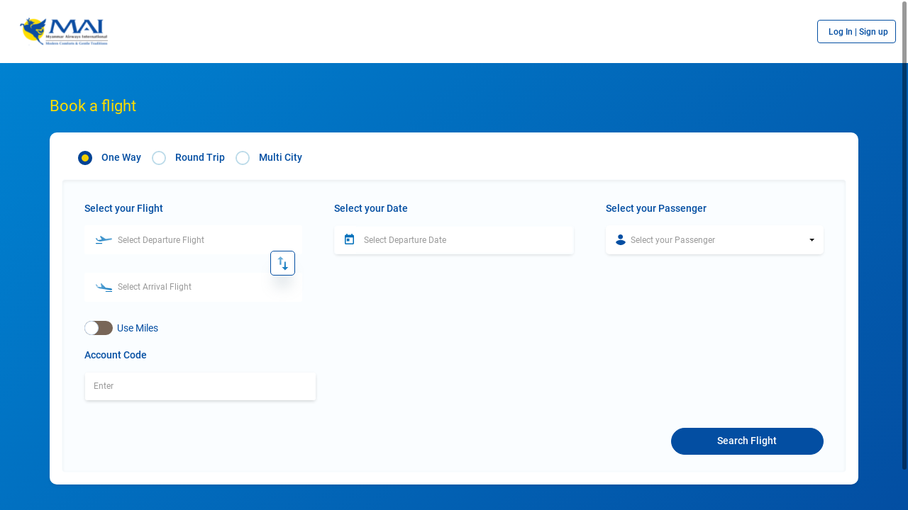

--- FILE ---
content_type: text/html;charset=UTF-8
request_url: https://book-myanmar.crane.aero/ibe/search;jsessionid=636E81B04D156AD07737BA7B44CE37F1
body_size: 7560
content:
<!DOCTYPE html>
<html xmlns="http://www.w3.org/1999/xhtml">

    <head>
        
        
    
        <script type="application/javascript" defer>
            //<![CDATA[
            (function(w,d,s,l,i){w[l]=w[l]||[];w[l].push({'gtm.start':
                    new Date().getTime(),event:'gtm.js'});var f=d.getElementsByTagName(s)[0],
                j=d.createElement(s),dl=l!='dataLayer'?'&l='+l:'';j.async=true;j.src=
                'https://www.googletagmanager.com/gtm.js?id='+i+dl;f.parentNode.insertBefore(j,f);
            })(window,document,'script','dataLayer',"G-PBEL97NRVV");
            //]]>
        </script>
    

        
    <title>Myanmar Airways International</title>
    <link rel="icon" type="image/png" sizes="16x16" href="/ibe/css/hitit-ui/1.0.0/assets/favicon-16x16.png;jsessionid=DCC841368A91DC8722760D473D033417?v=f887b6df">
    <link rel="icon" type="image/png" sizes="32x32" href="/ibe/css/hitit-ui/1.0.0/assets/favicon-32x32.png;jsessionid=DCC841368A91DC8722760D473D033417?v=f887b6df">
    <link rel="icon" type="apple-touch-icon" sizes="180x180" href="/ibe/css/hitit-ui/1.0.0/assets/apple-icon-180x180.png;jsessionid=DCC841368A91DC8722760D473D033417?v=f887b6df">

        <meta charset="utf-8"/>
        <meta content="width=device-width, initial-scale=1.0, maximum-scale=1, user-scalable=0" name="viewport">
        <meta name="version" content="2.0.0.0"/>
        <meta content="#ffffff" name="msapplication-TileColor"/>
        <meta name="format-detection" content="telephone=no"/>
        <link rel="stylesheet" href="/ibe/css/hitit-ui/1.0.0/nibe.css;jsessionid=DCC841368A91DC8722760D473D033417?v=f887b6df"/>
        
        <script src="/ibe/js/hitit-ui/1.0.0/deps.js;jsessionid=DCC841368A91DC8722760D473D033417?v=f887b6df"></script>
        <a id="localeCapabilities" hidden="hidden"></a>
        <a class="redirectFirstStep" hidden="hidden"
           id="windowControl"
           data-id="fc877335-6baa-4a6a-a09f-89909f8ba08a"
           data-init="true"
           href="/ibe/common/redirectFirstStep;jsessionid=DCC841368A91DC8722760D473D033417?_cid=566d5a1b-1333-486e-9fac-097db068b7d6"></a>

        <script>
            let winControl = document.getElementById("windowControl");
            let winId = winControl.getAttribute("data-id");
            let init = winControl.getAttribute("data-init");
            if (init === "true") {
                sessionStorage.setItem("windowId", winId);
            } else {
                let redirectLink = document.getElementById("windowControl");
                let sessionId = sessionStorage.getItem("windowId");
                if (sessionId === undefined || sessionId === null || sessionId === "") {
                    redirectLink.click();
                }
            }
        </script>
        
        <script></script>
    </head>

<body class="entry-form-body" data-cid="566d5a1b-1333-486e-9fac-097db068b7d6"
      data-sid="c233078c-3a34-4c11-a425-7ee8055a6d88">

    
        
        <noscript><iframe src="https://www.googletagmanager.com/ns.html?id=G-PBEL97NRVV" height="0" width="0" style="display:none;visibility:hidden"></iframe></noscript>
        
    

<div id="crane">
    
        <div class="overlay" id="overlay" style="display: none"></div>
        <div id="loader" class="loading" style="display: none">
            <img id="imgLogo" hidden="true" src="/ibe/css/hitit-ui/1.0.0/assets/loading.png;jsessionid=DCC841368A91DC8722760D473D033417?v=f887b6df"/><canvas id="spinner"></canvas>
        </div>
    
    <div class="header-mobile-navigation js-header-mobile-navigation"
     id="mobile-left-menu"
     authenticated="false">

    <div class="navigation-container js-navigation-container">
        <nav>
            
            <a href="/ibe/reservation;jsessionid=DCC841368A91DC8722760D473D033417?_cid=566d5a1b-1333-486e-9fac-097db068b7d6"  class="mobile-nav-item manage-booking">
                <i class="icon icon-mobile-nav-booking mr-3 custom-ml-3-5"></i>
                <span >Manage Booking</span>
            </a>
            <a href="template.mobile.flight.status.url;jsessionid=DCC841368A91DC8722760D473D033417?"
               target="_blank" class="mobile-nav-item flight-status">
                <i class="icon icon-mobile-nav-status-blue mr-3 custom-ml-3-5"></i>
                <span>Flight Status</span>
            </a>
            
            
                
                    <a class="mobile-nav-item open-mobile-login"
                       data-toggle="modal" data-target="#mobile-login-modal" href="#">
                        <i class="icon icon-mobile-nav-log-in mr-3 custom-ml-3-5"></i>
                        <span>Login</span>
                    </a>
                    
                    <a  href="/ibe/loyalty/signup;jsessionid=DCC841368A91DC8722760D473D033417?_cid=566d5a1b-1333-486e-9fac-097db068b7d6" target="_blank"
                        class="mobile-nav-item open-mobile-signup">
                        <i class="icon icon-mobile-nav-sign-up mr-3 custom-ml-3-5"></i>
                        <span>Sign up</span>
                    </a>
                
            
            
                <a href="/ibe/search;jsessionid=DCC841368A91DC8722760D473D033417?_cid=566d5a1b-1333-486e-9fac-097db068b7d6" class="mobile-nav-item">
                    <i class="icon icon-mobile-nav-flight mr-3 custom-ml-3-5"></i>
                    <span>Book a flight</span>
                </a>
            
            
                <a href="/ibe/checkin/search;jsessionid=DCC841368A91DC8722760D473D033417?_cid=566d5a1b-1333-486e-9fac-097db068b7d6" class="mobile-nav-item">
                    <i class="icon icon-mobile-nav-checkin-blue mr-3 custom-ml-3-5"></i>
                    <span>Check-In</span>
                </a>
            
            
        </nav>
    </div>
</div>
    <header class="header">
        
            <div>
    <div class="container-fluid">
        <div>
    <input type="hidden" id="is-idle-time-active" value="false"/>
    <input type="hidden" id="maximum-idle-time" value="600"/>
    <div class="modal fade warning-info-modal" id="idle-time-modal"
         data-backdrop="static" data-close-click-outside="false" data-keyboard="false"
         role="dialog" tabindex="-1" aria-hidden="true" aria-labelledby="idle-time-modal" >
        <div class="modal-dialog modal-dialog__type-4 modal-dialog-centered" role="document">
            <div class="modal-content">
                <div class="modal-header">
                    <h5 class="modal-title mobile-popup-header-color"></h5>
                </div>
                <div class="modal-body">
                    <table class="body-table">
                        <tr>
                            <td>
                                <i class="icon-alert-gradient-large"></i>
                            </td>
                        </tr>
                        <tr>
                            <td>
                                <span>You&#39;re inactive. Do you want to continue to session?</span>
                            </td>
                        </tr>
                    </table>
                </div>
                <div class="modal-footer">
                    <table class="footer-table">
                        <tr>
                            <td class="button-wrapper">
                                <a class="ui-button__type-4 modal-back-button"
                                   href="/ibe/idletime/end;jsessionid=DCC841368A91DC8722760D473D033417?_cid=566d5a1b-1333-486e-9fac-097db068b7d6" method="GET">
                                    <span class="ui-button__text">Go To Homepage</span>
                                </a>
                            </td>
                            <td class="button-wrapper">
                                <a class="ui-button__type-4 modal-continue-button"
                                   href="/ibe/idletime/continue;jsessionid=DCC841368A91DC8722760D473D033417?_cid=566d5a1b-1333-486e-9fac-097db068b7d6" method="GET">
                                    <span class="ui-button__text">Continue</span>
                                </a>
                            </td>
                        </tr>
                    </table>
                </div>
            </div>
        </div>
    </div>
</div>
        <div class="row">
            <div class="left-content">
    
        <button class="header-mobile-navigation-expander js-header-mobile-navigation-expander d-xl-none d-lg-none"></button>
    
    <a class="logo-link" tabindex="-1" href="https://www.maiair.com/">
        <img class="brand-logo brand-logo-sm"
             src="/ibe/css/hitit-ui/1.0.0/assets/logo_maiair.svg;jsessionid=DCC841368A91DC8722760D473D033417?v=f887b6df"
             alt="" width="126" height="39">
    </a>
</div>
            
    
        <div class="middle-content blank"></div>
    
    

            
                
                
                    <div class="right-content" id="right_header"
     authenticated="false">

    <div></div>
    

    
    
    
    

    
    
        
            <div class="user-panel align-self-center float-right">
                
                    <div class="header-mobile-none">
                        <a class="open-login header__login-button ui-button__type-1 collapsed d-none d-md-flex align-items-center justify-content-between navbar-login-collapse"
                           data-toggle="collapse" data-target="#login"
                           href="#login">
                            <i class="ui-button__icon icon-login"></i>
                            <span class="ui-button__text">Log In | Sign up</span>
                        </a>

                        <a class="open-login header__login-button ui-button__type-1 collapsed d-flex d-md-none align-items-center justify-content-between"
                           data-toggle="modal" data-target="#mobile-login-modal"
                           href="#mobile-login-modal">
                            <i class="ui-button__icon icon-login"></i>
                            <span class="ui-button__text">Login</span>
                        </a>
                    </div>
                    <div ><div class="login-collapse" toUpperCase="false">
        
    </div></div>
                    <div class="text-center" ><div class="signUp-modal">

    
</div></div>
                

                
            </div>
        
    
    
</div>
                
            
        </div>
    </div>
</div>
        
    </header>

    <div class="container-fluid entry-form-container-fluid">
        <div><div>
    <input hidden value="" />
    <script>
        /*<![CDATA[*/
        window.gtmData = null;

            
        window.removeEmpty = function (obj) {
            Object.keys(obj).forEach(function (k) {
                (obj[k] && typeof obj[k] === 'object') && removeEmpty(obj[k]) ||
                (!obj[k] && obj[k] !== undefined) && obj[k] !== 0.00 && delete obj[k]
            });
            return obj;
        };
            
            
        window.pushGTM = function () {
            if (window.gtmData === null || window.gtmData === undefined) {
                return;
            }
            window.dataLayer = window.dataLayer || [];

            if (Array.isArray(window.gtmData)) {
                window.gtmData.forEach(function (data) {
                    if(data !== null && data !== undefined){
                        data = window.removeEmpty(data);
                        dataLayer.push(data);
                    }
                });
            } else {
                window.gtmData = window.removeEmpty(window.gtmData);
                dataLayer.push(window.gtmData);
            }

        };
        window.pushGTM();
        /*]]>*/
    </script>
</div></div>
        
	<script src="/ibe/js/hitit-ui/1.0.0/entryForm.js;jsessionid=DCC841368A91DC8722760D473D033417?v=f887b6df"></script>
	<div class="container ml-auto mt-5 mb-3">
		<div class="row">
			<div class="col-12 p-0">
				<h3 class="page-title">Book a flight</h3>
			</div>
		</div>
	</div>
	<div class="container box entry-form-container p-3 ml-auto">
		<div class="row">
			<div class="col-12">
				<form class="needs-validation"
					  id="availabilityForm"
					  method="get"
					  action="/ibe/availability/create;jsessionid=DCC841368A91DC8722760D473D033417"><input type="hidden" name="_sid" value="c233078c-3a34-4c11-a425-7ee8055a6d88"/><input type="hidden" name="_cid" value="566d5a1b-1333-486e-9fac-097db068b7d6"/>
					<input type="hidden" id="passengerLimit" value="9"/>
					<input id="max-segment-count" hidden="true" value="6">
					<div>
    <div>

        
        <div class="js-trip-type-group">
            <input hidden="true" id="tripType" value="ONE_WAY" name="tripType"/>
            <div class="trip-type-wrapper">
                <div class="form-check form-radio__type-1">
                    <input id="one-way" type="radio" name="inlineRadioOptions"
                           class="form-check-input js-trip-type-radio"
                           data-value="ONE_WAY">
                    <label class="form-check-label cursor-pointer" for="one-way">One Way</label>
                </div>
                <div class="form-check form-radio__type-1">
                    <input id="round-trip" type="radio" class="form-check-input js-trip-type-radio"
                           data-value="ROUND_TRIP"
                           name="inlineRadioOptions">
                    <label class="form-check-label" for="round-trip">Round Trip</label>
                </div>
                <div class="form-check form-radio__type-1">
                    <input class="form-check-input js-trip-type-radio" id="multi-city"
                           data-value="MULTI_DIRECTIONAL"
                           name="inlineRadioOptions" type="radio">
                    <label class="form-check-label cursor-pointer" for="multi-city">Multi City</label>
                </div>
            </div>
        </div>

        
        <div class="port-selection-wrapper js-port-selection-wrapper">
            <div class="row">
                
                <div class="js-port-date-group port-date-wrapper">
                    
                    <div class="col-12">
                        <div class="row js-new-journeyPart" id="journeyPart_0">
                            <div class="port-date-column">
                                
                                <div class="col-12 port-selection departure-port-selection">
                                    <label class="entry-form-label" for="firstDepPort">Select your Flight</label>
                                    <div class="form-validation-item">
                                        <div class="ui-dropdown js-scrollbar ui-dropdown__type-5 port-selection-dropdown bootstrap-select icon-departure-flight">
                                            <select class="form-control search__action_ports ui-input__element research__port_display
                                             js-dep-port-select dropdown-scroll-open entry-form-select js-focus-border"
                                                    id="firstDepPort" required="required"
                                                    data-index="journeyPart_0"
                                                    data-live-search="true"
                                                    data-error-msg-common="Please select departure port"
                                                    placeholder="Select Departure Flight"
                                                    data-none-results-text="No results matched {0}"
                                                    data-port-config-key="search.dropdowns.flightLocation.display" name="flightRequestList[0].depPort">
                                                <option value="">Select Departure Flight</option>
                                                
                                                    <optgroup label="Myanmar">
                                                        <option value="RGN">Yangon (RGN)</option>
                                                        <option value="TVY">Dawei (TVY)</option>
                                                        <option value="HEH">Heho (HEH)</option>
                                                        <option value="HOX">Homalin (HOX)</option>
                                                        <option value="KMV">Kalay (KMV)</option>
                                                        <option value="KAW">Kawthaung (KAW)</option>
                                                        <option value="KET">Kyaing Tong (KET)</option>
                                                        <option value="KYP">Kyaukpyu (KYP)</option>
                                                        <option value="MWQ">Magway (MWQ)</option>
                                                        <option value="MDL">Mandalay (MDL)</option>
                                                        <option value="MGZ">Myeik (MGZ)</option>
                                                        <option value="MYT">Myitkyina (MYT)</option>
                                                        <option value="NYT">Nay Pyi Taw (NYT)</option>
                                                        <option value="NYU">Nyaungu (NYU)</option>
                                                        <option value="PBU">Putao (PBU)</option>
                                                        <option value="AKY">Sittwe (AKY)</option>
                                                        <option value="THL">Tachileik (THL)</option>
                                                    </optgroup>
                                                
                                                    <optgroup label="Australia">
                                                        <option value="SYD">Sydney (SYD)</option>
                                                        <option value="MEL">Melbourne (MEL)</option>
                                                    </optgroup>
                                                
                                                    <optgroup label="Cambodia">
                                                        <option value="KTI">Techo International Airport (KTI)</option>
                                                    </optgroup>
                                                
                                                    <optgroup label="China">
                                                        <option value="CAN">Guangzhou (CAN)</option>
                                                    </optgroup>
                                                
                                                    <optgroup label="India">
                                                        <option value="MAA">Chennai (MAA)</option>
                                                        <option value="GAY">Gaya (GAY)</option>
                                                        <option value="DEL">Delhi (DEL)</option>
                                                        <option value="CCU">Kolkata (CCU)</option>
                                                    </optgroup>
                                                
                                                    <optgroup label="Lao P.Dem.Rep.">
                                                        <option value="VTE">Vientiane (VTE)</option>
                                                    </optgroup>
                                                
                                                    <optgroup label="Malaysia">
                                                        <option value="BKI">Kota Kinabalu (BKI)</option>
                                                        <option value="TGG">Kuala Terengganu (TGG)</option>
                                                        <option value="KCH">Kuching (KCH)</option>
                                                        <option value="LGK">Langkawi (LGK)</option>
                                                        <option value="PEN">Penang (PEN)</option>
                                                        <option value="SDK">Sandakan (SDK)</option>
                                                        <option value="JHB">Johor Bahru (JHB)</option>
                                                    </optgroup>
                                                
                                                    <optgroup label="Kuala Lumpur">
                                                        <option value="KUL">Kuala Lumpur (KUL)</option>
                                                    </optgroup>
                                                
                                                    <optgroup label="New Zealand">
                                                        <option value="AKL">Auckland (AKL)</option>
                                                    </optgroup>
                                                
                                                    <optgroup label="Russia">
                                                        <option value="OVB">Novosibirsk (OVB)</option>
                                                    </optgroup>
                                                
                                                    <optgroup label="Singapore">
                                                        <option value="SIN">Singapore (SIN)</option>
                                                    </optgroup>
                                                
                                                    <optgroup label="South Korea">
                                                        <option value="ICN">Incheon (ICN)</option>
                                                    </optgroup>
                                                
                                                    <optgroup label="Sri Lanka">
                                                        <option value="CMB">Colombo/katunay (CMB)</option>
                                                    </optgroup>
                                                
                                                    <optgroup label="Thailand">
                                                        <option value="BKK">Bangkok (BKK)</option>
                                                        <option value="CNX">Chiang Mai (CNX)</option>
                                                        <option value="DMK">Don Mueang International (DMK)</option>
                                                        <option value="HKT">Phuket (HKT)</option>
                                                    </optgroup>
                                                
                                                    <optgroup label="United Arab Emirates">
                                                        <option value="DXB">Dubai (DXB)</option>
                                                    </optgroup>
                                                
                                                    <optgroup label="Vietnam">
                                                        <option value="DAD">Da Nang (DAD)</option>
                                                        <option value="HAN">Hanoi (HAN)</option>
                                                        <option value="SGN">Ho Chi Minh (SGN)</option>
                                                    </optgroup>
                                                
                                            </select>
                                        </div>
                                        <div class="form-control-error"></div>
                                    </div>
                                    <div class="flight-seperator-icon js-change-port" data-port-index="0"></div>
                                </div>

                                
                                <div class="col-12 port-selection arrival-port-selection">
                                    <div class="form-validation-item">
                                        <div class="ui-dropdown js-scrollbar ui-dropdown__type-5 port-selection-dropdown bootstrap-select icon-arrival-flight">
                                            <select class="form-control search__action_ports ui-input__element research__port_display
                                            js-arr-port-select dropdown-scroll-open entry-form-select js-focus-border"
                                                    data-index="journeyPart_0"
                                                    data-live-search="true"
                                                    id="firstArrPort"
                                                    data-error-msg-common="Please select arrival port"
                                                    placeholder="Select Arrival Flight"
                                                    data-none-results-text="No results matched {0}" name="flightRequestList[0].arrPort">
                                                <option name="placeholder" value="">Select Arrival Flight</option>
                                            </select>
                                        </div>
                                        <div class="form-control-error"></div>
                                    </div>
                                </div>
                            </div>
                            <div class="port-date-column">
                                
                                <div class="date-selection">
                                    <label class="entry-form-label">Select your Date</label>
                                    <div class="form-validation-item">
                                        <div class="input-group input-group-wide input-group-calendar">
                                            <div class="input-group-prepend ui-input__icon">
                                                <span class="input-group-text icon-departure-date"></span>
                                            </div>
                                            
    <input autocomplete="off"
           class="js-departure-date-input js-focus-border datepicker-input form-control ui-input__element daterangepicker-single  validate-flight-date js-date-picker  "
           id="oneWayDepartureDate"
           data-overlay-input-active="false"
           name="flightRequestList[0].date"
           value=""
           data-date-format="dd/MM/yyyy"
           placeholder="Select Departure Date"
           data-date-index="0"
           data-is-age-limit-allowed="true"
           type="text"
           data-allowed-manual="true"
           maxlength="10"
           aria-invalid="false"
           data-get-available-flight-dates="false"
           data-error-msg-common="Please select a valid date"
           data-error-msg-flight-date="Given date cannot be earlier than today."
           data-minmax-date-check-disabled="false"
    />

    
    

                                        </div>
                                        <div class="form-control-error"></div>
                                    </div>
                                </div>
                                
                                
                            </div>
                        </div>
                    </div>
                    
                    <div class="js-multi-direction-group col-12">
                        
                    </div>

                    
                    
                </div>

                
                

    <div class="col-xl-4 col-lg-4 col-md-4 col-12 js-passengers-one-flight passengers-one-flight">
        <div class="ui-dropdown ui-dropdown__type-1 ui-dropdown__show-type-2 passenger-quantity-wrapper js-desktop-passenger-quantities">
            <label class="entry-form-label" id="entry-form-label">Select your Passenger</label>
            <button aria-expanded="false"
                    aria-haspopup="true"
                    class="passenger-count-wrapper btn ui-dropdown__button dropdown-toggle form-control-border"
                    data-toggle="dropdown"
                    id="textPersonCount"
                    data-translation="Passengers"
                    type="button">entryForm.search.bar.passenger.count.label?</button>
            <div aria-haspopup="true"
                 aria-labelledby="dropdownMenuButton"
                 class="passenger-count-popup dropdown-menu disable-close dropdown-menu-right dropdown-menu-with-arrow passenger-count">
                <div class="search__bar_passengers">
    <div class="overflow-hidden rounded p-4 passenger-quantities">
        
        <div class="row mb-3 adult-label">
            <div class="col-5">
                
                
                    <label class="m-0 p-0 d-block">Adult</label>
                
                <small>12 Years + </small>
            </div>
            <div class="col-7">
                <div class="input-group counter__type-1 js-calc-passenger-type__desktop">
                    <span class="counter__minus adultCount minus">-</span>
                    <input class="passenger-type" hidden data-passenger-code="ADLT"
                           name="passengerQuantities[0].passengerType" value="ADLT">
                    <input class="counter__input" id="adultCount-desktop"
                           data-allow-search-without-adult="false"
                           data-translation="Adult"
                           type="text" name="passengerQuantities[0].quantity" value="0">
                    <span class="counter__plus adultCount plus">+</span>
                </div>
            </div>
        </div>
        <div class="row mb-3 child-label">
            <div class="col-5">
                <label class="m-0 p-0 d-block">Child</label>
                <small>2  - 12 Years</small>
            </div>
            <div class="col-7">
                <div class="input-group counter__type-1 js-calc-passenger-type__desktop">
                    <span class="counter__minus childCount minus">-</span>
                    <input class="passenger-type" hidden data-passenger-code="CHLD"
                           name="passengerQuantities[1].passengerType" value="CHLD">
                    <input class="counter__input"
                           id="childCount-desktop"
                           data-is-umnr-allowed="false"
                           data-max-allowed-umnr="0"
                           data-translation="Child"
                           type="text" name="passengerQuantities[1].quantity" value="0">
                    <span class="counter__plus childCount plus">+</span>
                </div>
            </div>
        </div>
        <div class="row mb-3 infant-label">
            <div class="col-5">
                <label class="m-0 p-0 d-block">Infant</label>
                <small>2 Days - 2 Years</small>
            </div>
            <div class="col-7">
                <div class="input-group counter__type-1 js-calc-passenger-type__desktop">
                    <span class="counter__minus infantCount minus">-</span>
                    <input class="passenger-type" hidden data-passenger-code="INFT"
                           name="passengerQuantities[2].passengerType" value="INFT">
                    <input class="counter__input"
                           id="infantCount-desktop"
                           data-translation="Infant"
                           type="text" name="passengerQuantities[2].quantity" value="0">
                    <span class="counter__plus infantCount plus">+
                        <span class="infant-warning-tooltip"
                          data-html="true"
                          data-toggle="tooltip"
                          data-placement="bottom"
                          title="The number of infant cannot be more than number of adult"></span>
                    </span>
                </div>
            </div>
        </div>
        

        
        
        
    </div>
    <div class="spacer"></div>
</div>
            </div>
            <div class="form-control-error">
                <small data-default-message="Please select a valid number of passengers"
                       data-invalid-adult-message="Must be at least 1 Adult">Please select passenger</small>
            </div>
        </div>
    </div>


            </div>

            <div class="col-10 form-check__type-2 use-miles-button cursor-pointer">
                <input class="form-check-input js-use-miles js-single-select-checkbox" id="use-miles" type="checkbox" name="useMiles" data-login-trigger="false" data-check-auto="false">
                <label class="form-check-label cursor-pointer" for="use-miles">Use Miles</label>
            </div>

            <div class="row mt-1">
                <div class="col-lg-12  col-12 row no-gutters">
                    
                    <div class="col-lg-4 col-md-4 col-12 js-passengers-multi-direction passengers-multi-direction"></div>
                    
                    
                    
                    <div class="col-lg-4 col-md-5 col-12">
                        <div class="col-12">
                            <label class="entry-form-label" for="account-code">Account Code</label>
                            <input class="form-control form-control-border no-need-validation account-code"
                                   id="account-code"
                                   placeholder="Enter"
                                   value="" type="text" name="accountCode">
                        </div>
                    </div>

                    
                    
    <div class="col-auto js-available-nations-path">
        
        
    </div>


                    
                    
                    
                    
                    
                    
                </div>
            </div>
            
            <div class="row align-items-center justify-content-end">
                <div class="col-lg-3 col-md-4 col-12 submit-wrapper">
                    <div class="col-12">
                        <button class="btn js-submit-button submit-button"
                                type="submit">Search Flight</button>
                    </div>
                </div>
            </div>
        </div>
    </div>
    
</div>
				</form>
			</div>
		</div>
	</div>

        <div>
    <div id="logoutConfirmation">

        <div class="modal fade warning-info-modal"
             id="logout-confirmation-modal"
             data-backdrop="static"
             data-close-click-outside="false"
             data-keyboard="false"
             role="dialog"
             tabindex="-1"
             aria-hidden="true"
             aria-labelledby="logout-confirmation-modal" >

            
            <div class="modal-dialog modal-dialog__type-4 modal-dialog-centered" role="document">
                <div class="modal-content">

                    <div class="modal-header"> <h5 class="modal-title mobile-popup-header-color"></h5> </div>

                    
                    <div class="modal-body">
                        <table class="body-table">
                            <tr> <td> <i class="icon-alert-gradient-large"></i></td> </tr>
                            <tr> <td> <span class="confirmation-modal-text">Your Reservation will be canceled and you will be redirected to the Home page. Are you sure you want to log out?</span> </td> </tr>
                        </table>
                    </div>

                    
                    <div class="modal-footer">
                        <table class="footer-table">
                            <tr>

                                <td class="button-wrapper">
                                    <a class="ui-button__type-4 modal-back-button">
                                        <span class="ui-button__text">Log out</span>
                                        <form hidden class="js-logoutConfirmation-logoutForm"
                                              action="/ibe/auth/logout;jsessionid=DCC841368A91DC8722760D473D033417"
                                              method="GET"
                                              data-is-ff="false"><input type="hidden" name="_sid" value="c233078c-3a34-4c11-a425-7ee8055a6d88"/><input type="hidden" name="_cid" value="566d5a1b-1333-486e-9fac-097db068b7d6"/>
                                            <input hidden name="redirectHome" value="true" />
                                        </form>
                                    </a>
                                </td>

                                <td class="button-wrapper">
                                    <a class="ui-button__type-4 modal-continue-button">
                                        <span class="ui-button__text">Continue</span>
                                    </a>
                                </td>

                            </tr>
                        </table>
                    </div>

                </div>
            </div>

        </div>
    </div>
</div>
        <div><div id="errorAlert">
    
    <div class="modal fade p-0" id="modal-alert" tabindex="-1" role="dialog" aria-labelledby="modal-alert" aria-hidden="true">
        <div class="modal-dialog modal-dialog__type-4 modal-dialog-centered alert-type-modal" role="document">
            <div class="modal-content">
                <div class="modal-header">
                    <h5 class="modal-title mobile-popup-header-color" id="modal-send-sms-title"></h5>
                    <button type="button" class="close icon icon-close-solid-blue" data-dismiss="modal" aria-label="Close"></button>
                </div>

                <div class="modal-body">
                    <i class="icon-alert-gradient-large mt-n4 mb-4"></i>
                    <p id="errorModalText" class="modalText">
                        
                        
                    </p>
                </div>
            </div>
        </div>
    </div>
    
</div></div>
    </div>
</div>
<script>(function(){function c(){var b=a.contentDocument||a.contentWindow.document;if(b){var d=b.createElement('script');d.innerHTML="window.__CF$cv$params={r:'9aee2c52fca419ef',t:'MTc2NTg4ODAyOC4wMDAwMDA='};var a=document.createElement('script');a.nonce='';a.src='/cdn-cgi/challenge-platform/scripts/jsd/main.js';document.getElementsByTagName('head')[0].appendChild(a);";b.getElementsByTagName('head')[0].appendChild(d)}}if(document.body){var a=document.createElement('iframe');a.height=1;a.width=1;a.style.position='absolute';a.style.top=0;a.style.left=0;a.style.border='none';a.style.visibility='hidden';document.body.appendChild(a);if('loading'!==document.readyState)c();else if(window.addEventListener)document.addEventListener('DOMContentLoaded',c);else{var e=document.onreadystatechange||function(){};document.onreadystatechange=function(b){e(b);'loading'!==document.readyState&&(document.onreadystatechange=e,c())}}}})();</script><script defer src="https://static.cloudflareinsights.com/beacon.min.js/vcd15cbe7772f49c399c6a5babf22c1241717689176015" integrity="sha512-ZpsOmlRQV6y907TI0dKBHq9Md29nnaEIPlkf84rnaERnq6zvWvPUqr2ft8M1aS28oN72PdrCzSjY4U6VaAw1EQ==" data-cf-beacon='{"rayId":"9aee2c52fca419ef","version":"2025.9.1","serverTiming":{"name":{"cfExtPri":true,"cfEdge":true,"cfOrigin":true,"cfL4":true,"cfSpeedBrain":true,"cfCacheStatus":true}},"token":"00f9dc73d40147e5864ea3c529622d44","b":1}' crossorigin="anonymous"></script>
</body>
</html>

--- FILE ---
content_type: image/svg+xml
request_url: https://book-myanmar.crane.aero/ibe/css/hitit-ui/1.0.0/assets/svg/icon-dropdown-arrow.svg
body_size: -53
content:
<svg width="8" height="5" viewBox="0 0 8 5" fill="none" xmlns="http://www.w3.org/2000/svg">
  <path d="M1.71425 0.277466C1.32209 -0.0924883 0.686277 -0.0924883 0.294119 0.277466C-0.0980396 0.64742 -0.0980396 1.24723 0.294119 1.61719L4 5L7.70588 1.61719C8.09804 1.24723 8.09804 0.64742 7.70588 0.277466C7.31372 -0.0924883 6.67791 -0.0924883 6.28575 0.277466L4 2.32056L1.71425 0.277466Z" fill="#034EA2"/>
</svg>

--- FILE ---
content_type: image/svg+xml
request_url: https://book-myanmar.crane.aero/ibe/css/hitit-ui/1.0.0/assets/svg/icon-departure-flight-2-blue.svg?v=ukhgnuz
body_size: 751
content:
<?xml version="1.0" encoding="UTF-8"?>
<svg width="21px" height="11px" viewBox="0 0 21 11" version="1.1" xmlns="http://www.w3.org/2000/svg" xmlns:xlink="http://www.w3.org/1999/xlink">
    <!-- Generator: Sketch 52.5 (67469) - http://www.bohemiancoding.com/sketch -->
    <title>Combined Shape</title>
    <desc>Created with Sketch.</desc>
    <defs>
        <linearGradient x1="112.810122%" y1="21.4896104%" x2="-7.64430527%" y2="80.2288214%" id="linearGradient-1">
            <stop stop-color="#85BDE1" offset="0%"></stop>
            <stop stop-color="#006FBA" offset="100%"></stop>
        </linearGradient>
    </defs>
    <g id="08.ManageBooking" stroke="none" stroke-width="1" fill="none" fill-rule="evenodd">
        <g id="08.6_Manage_Booking_Flight_Change_Search" transform="translate(-208.000000, -310.000000)" fill="url(#linearGradient-1)">
            <g id="Group-10" transform="translate(188.000000, 296.000000)">
                <path d="M40.9990017,17.8026548 C41.0405899,18.4362074 39.7721498,19.1331153 39.189915,19.1753521 C38.3165628,19.3020627 37.4640047,19.4287732 36.5906525,19.5554837 C33.2220083,20.0623258 25.6321618,21.1604837 25.6321618,21.1604837 C24.6548391,21.1604837 20.683166,19.8300232 21.2654008,19.7455495 C21.930812,19.6610758 25.6529559,19.0486416 27.6699836,18.7107469 L25.6086559,15.0471609 C25.4555268,14.7750055 25.5278516,14.4315044 25.7777205,14.2442009 L25.8003085,14.2272687 C26.0497296,14.0403009 26.3885953,14.0264389 26.652454,14.19241 L32.6605676,17.9716022 C34.7815658,17.6548258 36.8817699,17.3380495 39.0027681,17.0212732 C39.5850029,16.9367995 40.9366194,17.2324574 40.9990017,17.8026548 Z M20.1806887,17.0705593 C20.3721268,16.9548983 20.613876,16.9635326 20.796575,17.0925562 L23.2202269,18.8041604 L21.0041088,19.1849514 L20.0530611,17.5778172 C19.9492271,17.4023526 20.0061801,17.175992 20.1806887,17.0705593 Z M20.4468085,24.3448029 C20.200043,24.3448029 20,24.0557337 20,23.6991487 C20,23.3425638 20.200043,23.0534946 20.4468085,23.0534946 L27.8191489,23.0534946 C28.0659145,23.0534946 28.2659574,23.3425638 28.2659574,23.6991487 C28.2659574,24.0557337 28.0659145,24.3448029 27.8191489,24.3448029 L20.4468085,24.3448029 Z" id="Combined-Shape"></path>
            </g>
        </g>
    </g>
</svg>

--- FILE ---
content_type: image/svg+xml
request_url: https://book-myanmar.crane.aero/ibe/css/hitit-ui/1.0.0/assets/svg/icon-date-blue.svg?v=ukhgnuz
body_size: -114
content:
<svg width="12" height="14" viewBox="0 0 12 14" fill="none" xmlns="http://www.w3.org/2000/svg">
<path fill-rule="evenodd" clip-rule="evenodd" d="M10 1.4H10.6667C11.4 1.4 12 2.03 12 2.8V12.6C12 13.37 11.4 14 10.6667 14H1.33333C0.6 14 0 13.37 0 12.6V2.8C0 2.03 0.6 1.4 1.33333 1.4H2V0H3.33333V1.4H8.66667V0H10V1.4ZM1.33333 12.6H10.6667V4.9H1.33333V12.6ZM2.5 9.85185V6.22222H6V9.85185H2.5Z" fill="#006FBA"/>
</svg>


--- FILE ---
content_type: image/svg+xml
request_url: https://book-myanmar.crane.aero/ibe/css/hitit-ui/1.0.0/assets/svg/icon-passengers.svg?v=ukhgnuz
body_size: 178
content:
<?xml version="1.0" encoding="UTF-8"?>

<svg width="11px" height="12px" viewBox="0 0 11 12" version="1.1" xmlns="http://www.w3.org/2000/svg" xmlns:xlink="http://www.w3.org/1999/xlink">

    <!-- Generator: Sketch 63.1 (92452) - https://sketch.com -->

    <title>icon/passenger</title>

    <desc>Created with Sketch.</desc>

    <g id="webapp" stroke="none" stroke-width="1" fill="none" fill-rule="evenodd">

        <g id="01_Main_RoundTrip" transform="translate(-952.000000, -294.000000)" fill="#034EA2">

            <g id="Group-10-Copy" transform="translate(936.000000, 281.000000)">

                <g id="icon/passenger" transform="translate(16.000000, 13.000000)">

                    <path d="M5.25,0 C6.80833333,0 8,1.144 8,2.64 C8,4.136 6.80833333,5.28 5.25,5.28 C3.69166667,5.28 2.5,4.136 2.5,2.64 C2.5,1.144 3.69166667,0 5.25,0 L5.25,0 Z M5.5,12 C3.20833333,12 1.19166667,10.8114286 0,9.07428571 C0,7.24571429 3.66666667,6.24 5.5,6.24 C7.33333333,6.24 11,7.24571429 11,9.07428571 C9.80833333,10.8114286 7.79166667,12 5.5,12 L5.5,12 Z"></path>

                </g>

            </g>

        </g>

    </g>

</svg>


--- FILE ---
content_type: text/javascript
request_url: https://book-myanmar.crane.aero/ibe/js/hitit-ui/1.0.0/entryForm.js;jsessionid=DCC841368A91DC8722760D473D033417?v=f887b6df
body_size: 236692
content:
!function(t){var e={};function n(d){if(e[d])return e[d].exports;var r=e[d]={i:d,l:!1,exports:{}};return t[d].call(r.exports,r,r.exports,n),r.l=!0,r.exports}n.m=t,n.c=e,n.d=function(t,e,d){n.o(t,e)||Object.defineProperty(t,e,{enumerable:!0,get:d})},n.r=function(t){"undefined"!=typeof Symbol&&Symbol.toStringTag&&Object.defineProperty(t,Symbol.toStringTag,{value:"Module"}),Object.defineProperty(t,"__esModule",{value:!0})},n.t=function(t,e){if(1&e&&(t=n(t)),8&e)return t;if(4&e&&"object"==typeof t&&t&&t.__esModule)return t;var d=Object.create(null);if(n.r(d),Object.defineProperty(d,"default",{enumerable:!0,value:t}),2&e&&"string"!=typeof t)for(var r in t)n.d(d,r,function(e){return t[e]}.bind(null,r));return d},n.n=function(t){var e=t&&t.__esModule?function(){return t.default}:function(){return t};return n.d(e,"a",e),e},n.o=function(t,e){return Object.prototype.hasOwnProperty.call(t,e)},n.p="",n(n.s=564)}({0:function(t,e,n){"use strict";(function(t){n.d(e,"a",(function(){return H})),n.d(e,"b",(function(){return g})),n.d(e,"c",(function(){return s})),n.d(e,"d",(function(){return P})),n.d(e,"e",(function(){return x})),n.d(e,"f",(function(){return y})),n.d(e,"g",(function(){return S})),n.d(e,"h",(function(){return D})),n.d(e,"i",(function(){return E})),n.d(e,"j",(function(){return b})),n.d(e,"k",(function(){return T})),n.d(e,"l",(function(){return a})),n.d(e,"m",(function(){return N})),n.d(e,"n",(function(){return p})),n.d(e,"o",(function(){return f})),n.d(e,"p",(function(){return o})),n.d(e,"q",(function(){return $})),n.d(e,"r",(function(){return U})),n.d(e,"s",(function(){return _})),n.d(e,"t",(function(){return h})),n.d(e,"u",(function(){return l})),n.d(e,"v",(function(){return B})),n.d(e,"w",(function(){return I})),n.d(e,"x",(function(){return A})),n.d(e,"y",(function(){return R})),n.d(e,"z",(function(){return k})),n.d(e,"A",(function(){return G})),n.d(e,"B",(function(){return q})),n.d(e,"C",(function(){return F})),n.d(e,"D",(function(){return c})),n.d(e,"E",(function(){return v})),n.d(e,"F",(function(){return u})),n.d(e,"G",(function(){return L})),n.d(e,"H",(function(){return M})),n.d(e,"I",(function(){return j})),n.d(e,"J",(function(){return w})),n.d(e,"K",(function(){return O}));var d=n(2),r=n(24),i=n(12);function a(t){return Object.keys(t)}function o(t,e,n){void 0===n&&(n=r.c);var d=u(t,n),i=u(e,n);return T(i)?!!T(d)&&i===d:T(d)?d in i:a(d).every((function(t){return t in i&&o(d[t],i[t])}))}function s(t){try{return T(t)||"number"==typeof t?""+t:t.type}catch(t){throw new Error("Events must be strings or objects with a string event.type property.")}}function c(t,e){try{return x(t)?t:t.toString().split(e)}catch(e){throw new Error("'"+t+"' is not a valid state path.")}}function u(t,e){return"object"==typeof(n=t)&&"value"in n&&"context"in n&&"event"in n&&"_event"in n?t.value:x(t)?l(t):"string"!=typeof t?t:l(c(t,e));var n}function l(t){if(1===t.length)return t[0];for(var e={},n=e,d=0;d<t.length-1;d++)d===t.length-2?n[t[d]]=t[d+1]:(n[t[d]]={},n=n[t[d]]);return e}function f(t,e){for(var n={},d=a(t),r=0;r<d.length;r++){var i=d[r];n[i]=e(t[i],i,t,r)}return n}function p(t,e,n){var r,i,o={};try{for(var s=Object(d.e)(a(t)),c=s.next();!c.done;c=s.next()){var u=c.value,l=t[u];n(l)&&(o[u]=e(l,u,t))}}catch(t){r={error:t}}finally{try{c&&!c.done&&(i=s.return)&&i.call(s)}finally{if(r)throw r.error}}return o}var h=function(t){return function(e){var n,r,i=e;try{for(var a=Object(d.e)(t),o=a.next();!o.done;o=a.next()){i=i[o.value]}}catch(t){n={error:t}}finally{try{o&&!o.done&&(r=a.return)&&r.call(a)}finally{if(n)throw n.error}}return i}};function $(t,e){return function(n){var r,i,a=n;try{for(var o=Object(d.e)(t),s=o.next();!s.done;s=o.next()){var c=s.value;a=a[e][c]}}catch(t){r={error:t}}finally{try{s&&!s.done&&(i=o.return)&&i.call(o)}finally{if(r)throw r.error}}return a}}function v(t){return t?T(t)?[[t]]:g(a(t).map((function(e){var n=t[e];return"string"==typeof n||n&&Object.keys(n).length?v(t[e]).map((function(t){return[e].concat(t)})):[[e]]}))):[[]]}function g(t){var e;return(e=[]).concat.apply(e,Object(d.d)(t))}function m(t){return x(t)?t:[t]}function A(t){return void 0===t?[]:m(t)}function N(t,e,n){var r,i;if(S(t))return t(e,n.data);var a={};try{for(var o=Object(d.e)(Object.keys(t)),s=o.next();!s.done;s=o.next()){var c=s.value,u=t[c];S(u)?a[c]=u(e,n.data):a[c]=u}}catch(t){r={error:t}}finally{try{s&&!s.done&&(i=o.return)&&i.call(o)}finally{if(r)throw r.error}}return a}function y(t){return/^(done|error)\./.test(t)}function b(e){return e instanceof t||!(null===e||!S(e)&&"object"!=typeof e||!S(e.then))}function _(t,e){var n,r,i=Object(d.b)([[],[]],2),a=i[0],o=i[1];try{for(var s=Object(d.e)(t),c=s.next();!c.done;c=s.next()){var u=c.value;e(u)?a.push(u):o.push(u)}}catch(t){n={error:t}}finally{try{c&&!c.done&&(r=s.return)&&r.call(s)}finally{if(n)throw n.error}}return[a,o]}function C(t,e){return f(t.states,(function(t,n){if(t){var d=(T(e)?void 0:e[n])||(t?t.current:void 0);if(d)return{current:d,states:C(t,d)}}}))}function w(t,e){return{current:e,states:C(t,e)}}function j(t,e,n,r){return i.a||O(!!t,"Attempting to update undefined context"),t?n.reduce((function(t,n){var i,o,s=n.assignment,c={state:r,action:n,_event:e},u={};if(S(s))u=s(t,e.data,c);else try{for(var l=Object(d.e)(a(s)),f=l.next();!f.done;f=l.next()){var p=f.value,h=s[p];u[p]=S(h)?h(t,e.data,c):h}}catch(t){i={error:t}}finally{try{f&&!f.done&&(o=l.return)&&o.call(l)}finally{if(i)throw i.error}}return Object.assign({},t,u)}),t):t}var O=function(){};function x(t){return Array.isArray(t)}function S(t){return"function"==typeof t}function T(t){return"string"==typeof t}function k(t,e){if(t)return T(t)?{type:r.a,name:t,predicate:e?e[t]:void 0}:S(t)?{type:r.a,name:t.name,predicate:t}:t}function E(t){try{return"subscribe"in t&&S(t.subscribe)}catch(t){return!1}}i.a||(O=function(t,e){var n=t instanceof Error?t:void 0;if((n||!t)&&void 0!==console){var d=["Warning: "+e];n&&d.push(n),console.warn.apply(console,d)}});var I=function(){return"function"==typeof Symbol&&Symbol.observable||"@@observable"}();function D(t){try{return"__xstatenode"in t}catch(t){return!1}}function P(t){return!!t&&"function"==typeof t.send}var M=function(){var t=0;return function(){return(++t).toString(16)}}();function R(t,e){return T(t)||"number"==typeof t?Object(d.a)({type:t},e):t}function F(t,e){if(!T(t)&&"$$type"in t&&"scxml"===t.$$type)return t;var n=R(t);return Object(d.a)({name:n.type,data:n,$$type:"scxml",type:"external"},e)}function L(t,e){return m(e).map((function(e){return void 0===e||"string"==typeof e||D(e)?{target:e,event:t}:Object(d.a)(Object(d.a)({},e),{event:t})}))}function U(t){if(void 0!==t&&t!==r.d)return A(t)}function B(t,e,n){if(!i.a){var d=t.stack?" Stacktrace was '"+t.stack+"'":"";if(t===e)console.error("Missing onError handler for invocation '"+n+"', error was '"+t+"'."+d);else{var r=e.stack?" Stacktrace was '"+e.stack+"'":"";console.error("Missing onError handler and/or unhandled exception/promise rejection for invocation '"+n+"'. Original error: '"+t+"'. "+d+" Current error is '"+e+"'."+r)}}}function H(t,e,n,d,i){var a=t.options.guards,o={state:i,cond:e,_event:d};if(e.type===r.a)return e.predicate(n,d.data,o);var s=a[e.type];if(!s)throw new Error("Guard '"+e.type+"' is not implemented on machine '"+t.id+"'.");return s(n,d.data,o)}function G(t){return"string"==typeof t?{type:t}:t}function q(t,e,n){if("object"==typeof t)return t;var d=function(){};return{next:t,error:e||d,complete:n||d}}}).call(this,n(26))},1:function(t,e,n){"use strict";n.d(e,"c",(function(){return o})),n.d(e,"b",(function(){return s}));function d(t,e,n){this._construct(),t&&(this._request.url=t),e&&(this._request.data=e),this._request.contentType=n||"application/json; charset=utf-8"}d.prototype._construct=function(){this._request={},this._setMethod=function(t){this._request.method=t}},d.prototype.setUrl=function(t){return this._request.url=t,this},d.prototype.setData=function(t){return Object.defineProperty(this._request,"data",{value:t,writable:!1,enumerable:!0}),this},d.prototype.setContentType=function(t){return Object.defineProperty(this._request,"contentType",{value:t,writable:!1,enumerable:!0}),this},d.prototype.setDataType=function(t){return Object.defineProperty(this._request,"dataType",{value:t,writable:!1,enumerable:!0}),this},d.prototype.setCache=function(t){return Object.defineProperty(this._request,"cache",{value:t,writable:!1,enumerable:!0}),this},d.prototype.clientCache=function(){return Object.defineProperty(this._request,"clientCache",{value:!0,writable:!1,enumerable:!0}),this},d.prototype.get=function(){return this._setMethod("GET"),Object.freeze(this._request),this._request},d.prototype.post=function(){return this._setMethod("POST"),Object.freeze(this._request),this._request},d.prototype.put=function(){return this._setMethod("PUT"),Object.freeze(this._request),this._request},d.prototype.del=function(){return this._setMethod("DELETE"),Object.freeze(this._request),this._request};var r=n(3);function i(t){if(!Object(r.d)(t))return t;var e=function(){var t=$("body").data("cid");if(Object(r.d)(t))return t;var e=$("input[name='_cid']");return Object(r.d)(e)&&Object(r.d)(e[0])?e.attr("value"):null}();return Object(r.d)(e)?t.indexOf("?")>-1?"".concat(t,"&_cid=").concat(e):"".concat(t,"?_cid=").concat(e):"".concat(t)}function a(t){var e=function(){var t=$("body").data("sid");if(Object(r.d)(t))return t;var e=$("input[name='_sid']");return Object(r.d)(e)&&Object(r.d)(e[0])?e.attr("value"):null}();return Object(r.d)(e)?t.indexOf("?")>-1?"".concat(t,"&_sid=").concat(e):"".concat(t,"?_sid=").concat(e):t}function o(){var t=window.location.pathname.split("/")[1];return window.location.origin+"/"+t}function s(t){var e=t.serializeJSON({useIntKeysAsArrayIndex:!0});return JSON.stringify(e)}function c(t,e,n){d.call(this,t,e,n)}c.prototype=Object.create(d.prototype),c.prototype.setUrl=function(t){var e=arguments.length>1&&void 0!==arguments[1]?arguments[1]:i;return this._request.url=e(t),this._request.rawUrl=t,this},c.prototype.post=function(){return this._setMethod("POST"),this.setUrl(this._request.url,a),Object.freeze(this._request),this._request};e.a=c},10:function(t,e,n){"use strict";n.d(e,"c",(function(){return i})),n.d(e,"f",(function(){return a})),n.d(e,"h",(function(){return o})),n.d(e,"d",(function(){return s})),n.d(e,"e",(function(){return c})),n.d(e,"l",(function(){return u})),n.d(e,"i",(function(){return l})),n.d(e,"g",(function(){return f})),n.d(e,"j",(function(){return p})),n.d(e,"k",(function(){return h})),n.d(e,"a",(function(){return v})),n.d(e,"b",(function(){return g}));var d=n(25),r=n(39);function i(){var t=window.navigator.userAgent,e=t.indexOf("MSIE ");if(e>0)return parseInt(t.substring(e+5,t.indexOf(".",e)),10);if(t.indexOf("Trident/")>0){var n=t.indexOf("rv:");return parseInt(t.substring(n+3,t.indexOf(".",n)),10)}return null}function a(){return!!(navigator.userAgent.match(/Android/i)||navigator.userAgent.match(/webOS/i)||navigator.userAgent.match(/iPhone/i)||navigator.userAgent.match(/iPad/i)||navigator.userAgent.match(/iPod/i)||navigator.userAgent.match(/BlackBerry/i)||navigator.userAgent.match(/Windows Phone/i))}function o(){return a()&&$(window).width()<769}function s(){return-1!==["iPad Simulator","iPhone Simulator","iPod Simulator","iPad","iPhone","iPod"].indexOf(navigator.platform)||-1!==navigator.userAgent.indexOf("Mac")&&"ontouchend"in document}function c(){if(s()){var t=navigator.appVersion.match(/OS (\d+)_(\d+)_?(\d+)?/);return[parseInt(t[1],10),parseInt(t[2],10),parseInt(t[3]||0,10)][0]}}function u(t){s()&&t.length>0&&t.each((function(t,e){var n=$(e).attr("href");$(e).attr("href",n+"&isIOSDevice=true")}))}function l(t){-1!==window.location.href.indexOf(t)&&(/iPad|iPhone|iPod|Mac/.test(navigator.userAgent)?(history.pushState(null,document.title,t.href),window.addEventListener("popstate",(function(){history.pushState(null,document.title,t.href)}))):(history.pushState(null,null,t.href),history.back(),history.forward(),window.onpopstate=function(){history.pushState(null,document.title,t.href),history.go(1)}))}function f(){i()&&$(".form-control").on("input",(function(t){var e=t.target,n=!1;if("tel"===e.type&&1==e.value.trim().split(/[\s-]+/).length&&(n=!0),e.previousValue===e.value||!e.previousValue&&""==e.value||n)return t.stopImmediatePropagation(),!1;e.previousValue=e.value}))}function p(){s()&&window.matchMedia("(max-width: 576px)").matches&&$("meta[name=viewport]").attr("content","width=device-width, initial-scale=1, shrink-to-fit=no, maximum-scale=1")}function h(){null!==JSON.parse(window.sessionStorage.getItem("storageKeys"))&&(JSON.parse(window.sessionStorage.getItem("storageKeys")).forEach((function(t){window.sessionStorage.removeItem(t)})),window.sessionStorage.removeItem("storageKeys"),window.sessionStorage.removeItem("showedTab"),window.sessionStorage.removeItem("activeItemIndex"),window.sessionStorage.removeItem("backAvailabilityButton"),window.sessionStorage.removeItem("saveForm"),window.sessionStorage.removeItem("passenger-age-alert"))}function v(){function t(t){var e=$(t).attr("value");""!==e&&function(t){var e=window.location.href,n="",d=e.split("?"),i=d[0],a=d[1],o="";if(a){d=a.split("&");for(var s=0;s<d.length;s++)"lang"!==d[s].split("=")[0]&&(-1!==d[s].indexOf("#")&&(d[s]=d[s].split("#")[0]),n+=o+d[s],o="&");e=i+"?"+n+"&lang="+t}else e=e+"?lang="+t;r.a.removeAll(),location.href=e}(e)}$(".lang-item").unbind().click((function(){Object(d.e)(),t(this)})),$(".mobile-lang-item").unbind().click((function(){Object(d.e)(),t(this)}))}function g(){for(var t=0,e="Chromium",n=e.length;t<navigator.plugins.length;t++)if(null!=navigator.plugins[t].name&&navigator.plugins[t].name.substr(0,n)===e)return!0;return!1}},11:function(t,e,n){"use strict";n.d(e,"a",(function(){return u}));var d=n(9),r=n(50),i=n(3);function a(t,e){if(Object(i.d)(t)&&Object(i.d)(e)){var n,d=document.querySelectorAll(t);0,d[0].parentElement.replaceChild(e,d[0]),n=e.getElementsByTagName("script"),function t(){for(var e,d;n.length;)if((e=n[0]).parentNode.removeChild(e),d=document.createElement("script"),e.title&&d.setAttribute("title",e.title),e.src?(d.onerror=i,d.onload=r,d.onreadystatechange=a,d.src=e.src):d.text=e.text,document.documentElement.appendChild(d),e.src)return;function r(){this===d&&t()}function i(){this===d&&t()}function a(){this===d&&"complete"===this.readyState&&t()}$("#gtm-partial script").remove(),d=void 0}()}}var o=n(16);function s(t){return function(t){if(Array.isArray(t))return c(t)}(t)||function(t){if("undefined"!=typeof Symbol&&Symbol.iterator in Object(t))return Array.from(t)}(t)||function(t,e){if(!t)return;if("string"==typeof t)return c(t,e);var n=Object.prototype.toString.call(t).slice(8,-1);"Object"===n&&t.constructor&&(n=t.constructor.name);if("Map"===n||"Set"===n)return Array.from(t);if("Arguments"===n||/^(?:Ui|I)nt(?:8|16|32)(?:Clamped)?Array$/.test(n))return c(t,e)}(t)||function(){throw new TypeError("Invalid attempt to spread non-iterable instance.\nIn order to be iterable, non-array objects must have a [Symbol.iterator]() method.")}()}function c(t,e){(null==e||e>t.length)&&(e=t.length);for(var n=0,d=new Array(e);n<e;n++)d[n]=t[n];return d}var u=function(t,e,n){var c=arguments.length>3&&void 0!==arguments[3]?arguments[3]:[];return Object(d.b)(t).then((function(t){var d=t.fragment,u=t.errorMessage;return $.each(e,(function(t,e){var o=Object(r.a)(d,e);a(e,o),window.runOnRender(),Object(i.d)(n)&&Object(i.d)(n[t])?n[t].apply(n,[o].concat(s(c))):Object(i.l)()&&console.warn("There is no fragment initializer for the "+e)})),Object(o.g)(u),Object(o.e)(),d})).catch((function(t){throw Object(o.g)(t),Object(o.e)(),new Error(t)}))}},12:function(t,e,n){"use strict";n.d(e,"a",(function(){return d}));var d=!0},124:function(t,e,n){"use strict";(function(t){n.d(e,"a",(function(){return c})),n.d(e,"b",(function(){return u}));var d=n(9),r=n(18),i=n(68),a=n(148),o=n(81),s=n(10);function c(t){u($(t),a.a.getStateMachineService())}function u(e,n){window.service=n;var a,c,u=e.find("[id^=journeyPart_]"),l=new t((function(t){Object(d.a)(r.a.getCalenderMessages()).then((function(e){t(e)}))}));i.a.initOneWayAndRoundTripDatePickers(e,l),i.a.initMultiCityDatePickers(e,l),e.find(".js-departure-date-input").change((function(){i.a.updateMultiCityDatePickerRanges();var t=$("#roundTripDepartureDate");t.length>0&&i.a.updateReturnDatePickerRanges($(this).val(),t)})),Object(o.b)(u,n),function(t){$(".js-change-port").off("click").click((function(){var e=$(this).data("portIndex"),n=t.eq(e),d=n.find("select.js-dep-port-select"),r=n.find("select.js-arr-port-select"),a=r.val(),o=d.val();o&&a&&(d.val(a),d.selectpicker("refresh"),i.a.fillArrivalPortOptions(d.val(),n).then((function(){r.val(o),r.selectpicker("refresh")})))}))}(u),Object(o.d)(e),Object(o.c)(e),c=(a=e).find(".btn.dropdown-toggle"),$.each(c,(function(t,e){$(e).addClass("ui-dropdown__button")})),a.find(".js-focus-border").focusin((function(){$(this).parent().addClass("input-group-focus")})),a.find(".js-focus-border").focusout((function(){$(this).parent().removeClass("input-group-focus")})),a.find(".js-select-currency, .js-select-cabin").selectpicker(),function(t,e){t.find(".js-add-new-flight").click((function(){e.send("ADD_FLIGHT")})),t.find(".js-remove-flight").click((function(){var t=$(this).data("index");window.multipleDatePickerBuilderList.delete(t),e.send("REMOVE_FLIGHT",{value:t})}))}(e,n),function(t){var e=$("#flexible-search-label");$(t).find("#flexible-search").length>0&&($(t).find("#flexibleSearch").iCheck({labelHover:!1,cursor:!0}),"ROUND_TRIP"===$("#tripType").val()&&e.show())}(e),e.find(".js-departure-date-input, .js-return-date-input, .js-round-trip-departure-date-input").change((function(){var t=$(this);t.hasClass("error")&&t.valid()})),e.find(".js-submit-button").click((function(t){t.preventDefault(),n.send("SEARCH_SUBMIT");var e=$("#flexible-search-label");e.length>0&&e.find("#withMobileCalendar").val(Object(s.h)())})),e.find(".bootstrap-select.js-arr-port-select").find(".dropdown-toggle").click((function(){e.find(".js-change-port").css("z-index",999),$(this).parentsUntil(".js-new-journeyPart").find(".js-change-port").css("z-index",1005)})),e.find(".bootstrap-select.js-dep-port-select").find(".dropdown-toggle").click((function(){e.find(".js-change-port").css("z-index",999)}));var f=e.find(".flexible-search");f.click((function(){f.find(".icheckbox").hasClass("checked")?e.find(".use-miles-button").addClass("disabled-href"):e.find(".use-miles-button").removeClass("disabled-href")}))}window.multipleDatePickerBuilderList=new Map}).call(this,n(26))},13:function(t,e,n){"use strict";n.d(e,"a",(function(){return o})),n.d(e,"b",(function(){return a})),n.d(e,"c",(function(){return s})),n.d(e,"d",(function(){return u})),n.d(e,"e",(function(){return l})),n.d(e,"f",(function(){return p})),n.d(e,"g",(function(){return i})),n.d(e,"h",(function(){return f}));var d=n(2),r=n(0),i=function(t){return"atomic"===t.type||"final"===t.type};function a(t){return Object(r.l)(t.states).map((function(e){return t.states[e]}))}function o(t){var e=[t];return i(t)?e:e.concat(Object(r.b)(a(t).map(o)))}function s(t,e){var n,r,i,o,s,u,l,f,p=c(new Set(t)),h=new Set(e);try{for(var $=Object(d.e)(h),v=$.next();!v.done;v=$.next())for(var g=(j=v.value).parent;g&&!h.has(g);)h.add(g),g=g.parent}catch(t){n={error:t}}finally{try{v&&!v.done&&(r=$.return)&&r.call($)}finally{if(n)throw n.error}}var m=c(h);try{for(var A=Object(d.e)(h),N=A.next();!N.done;N=A.next()){if("compound"!==(j=N.value).type||m.get(j)&&m.get(j).length){if("parallel"===j.type)try{for(var y=(s=void 0,Object(d.e)(a(j))),b=y.next();!b.done;b=y.next()){var _=b.value;"history"!==_.type&&(h.has(_)||(h.add(_),p.get(_)?p.get(_).forEach((function(t){return h.add(t)})):_.initialStateNodes.forEach((function(t){return h.add(t)}))))}}catch(t){s={error:t}}finally{try{b&&!b.done&&(u=y.return)&&u.call(y)}finally{if(s)throw s.error}}}else p.get(j)?p.get(j).forEach((function(t){return h.add(t)})):j.initialStateNodes.forEach((function(t){return h.add(t)}))}}catch(t){i={error:t}}finally{try{N&&!N.done&&(o=A.return)&&o.call(A)}finally{if(i)throw i.error}}try{for(var C=Object(d.e)(h),w=C.next();!w.done;w=C.next()){var j;for(g=(j=w.value).parent;g&&!h.has(g);)h.add(g),g=g.parent}}catch(t){l={error:t}}finally{try{w&&!w.done&&(f=C.return)&&f.call(C)}finally{if(l)throw l.error}}return h}function c(t){var e,n,r=new Map;try{for(var i=Object(d.e)(t),a=i.next();!a.done;a=i.next()){var o=a.value;r.has(o)||r.set(o,[]),o.parent&&(r.has(o.parent)||r.set(o.parent,[]),r.get(o.parent).push(o))}}catch(t){e={error:t}}finally{try{a&&!a.done&&(n=i.return)&&n.call(i)}finally{if(e)throw e.error}}return r}function u(t,e){return function t(e,n){var d=n.get(e);if(!d)return{};if("compound"===e.type){var r=d[0];if(!r)return{};if(i(r))return r.key}var a={};return d.forEach((function(e){a[e.key]=t(e,n)})),a}(t,c(s([t],e)))}function l(t,e){return Array.isArray(t)?t.some((function(t){return t===e})):t instanceof Set&&t.has(e)}function f(t){return Object(r.b)(Object(d.d)(new Set(t.map((function(t){return t.ownEvents})))))}function p(t,e){return"compound"===e.type?a(e).some((function(e){return"final"===e.type&&l(t,e)})):"parallel"===e.type&&a(e).every((function(e){return p(t,e)}))}},14:function(t,e,n){"use strict";(function(t){n.d(e,"d",(function(){return f})),n.d(e,"a",(function(){return p})),n.d(e,"b",(function(){return h})),n.d(e,"c",(function(){return v})),n.d(e,"e",(function(){return g})),n.d(e,"f",(function(){return m}));n(53);var d,r=n(9),i=n(18),a=n(25),o=n(21),s=n(22),c=n(32),u=n(3),l=n(7),f={validation:function(){return void 0===d&&(d=Object(c.a)($("#passenger-form"))).initialize(),d}},p=function(e,n){var d=new t((function(t){Object(r.a)(i.a.getCalenderMessages()).then((function(e){t(e)}))})),s=e.data("birthdate"),c=e.data("minDateDiff"),f=e.data("minDateDiffType"),p=e.data("dateMin"),h=e.data("maxDateDiff"),v=e.data("dateMax"),m=Object(l.e)(e,1,h,v),A=Object(l.d)(e,c,f,p);d.then((function(t){var d=Object(o.e)(e);e.val(s||e.val()),n.addData({minDate:m,constrainInput:!1,maxDate:A,startDate:void 0!==s?s:A,endDate:void 0!==s?s:m,locale:t}).on("apply.daterangepicker",(function(){$(this).val($(this).data("daterangepicker").startDate.toFormat(Object(u.t)(d))),Object(a.a)($(this));var t=$(e).closest("div").find(".clearpicker");t.length>0&&(""!==$(this).val()?t.removeClass("clear-hidden"):t.addClass("clear-hidden")),g($(this))}))}))},h=function(e,n){var d=new t((function(t){Object(r.a)(i.a.getCalenderMessages()).then((function(e){t(e)}))})),a=e.data("birthdate");d.then((function(t){var d=Object(o.e)(e),r=e.data("passportDate"),i=new Date(r.replace(" ","T"));t.format=d,e.val(a||e.val()),n.addData({minDate:i,constrainInput:!1,startDate:i,locale:t}).on("apply.daterangepicker",(function(){$(this).val($(this).data("daterangepicker").startDate.toFormat(Object(u.t)(d)))}))}))},v=function(t){"passenger_form_validate__loyalty_member"!==t[0].id&&("fullNumber"!==t.data("part")&&t.prop("required",!0),t.hasClass("validate__email")?t.blur((function(){this.value=this.value.toLocaleLowerCase("en-US")})):t.hasClass("validate-char")||t.blur((function(){this.value=this.value.toLocaleUpperCase("en-US")})))},g=function(t){var e=window.DateTime.fromFormat(t.val(),Object(u.t)(t.data("dateFormat").toUpperCase())).toFormat("x");if(t.data("is-adult")){var n=parseInt(t[0].getAttribute("data-adult-min-date-mseconds"));t.val().length===t[0].getAttribute("data-date-format").length&&n>0&&parseInt(e)>=n&&!Object(l.b)(t)&&Object(a.f)()}else if(t.data("is-umnr")){var d=t.data("umnr-min-date-mseconds");void 0===window.umnrWarningShown&&"Invalid DateTime"!==e&&void 0!==d&&e>t.data("umnr-min-date-mseconds")&&($("#umnr-warning-modal").modal("show"),window.umnrWarningShown=!0)}},m=function(t){var e=$(".passenger-form"),n=$("#passenger-form").find(".validate-item").filter(":visible"),d=$(n).parents(".form-validation-item").hasClass("show-error");d?(t!==$(".js-passengers-navigation .js-nav-item").length-1&&$(".js-passengers-navigation .js-nav-item .nav-link").removeClass("active").addClass("disabled"),$(".js-passengers-navigation .js-nav-item:eq("+t+") .nav-link").removeClass("disabled").addClass("active")):($(".js-passengers-navigation .js-nav-item.showed .nav-link").removeClass("disabled"),e.find("#passenger_form_validate__contact_person_"+t).is(":checked")&&Object(s.e)(e,t));return d}}).call(this,n(26))},148:function(t,e,n){"use strict";(function(t){n.d(e,"a",(function(){return w}));var d=n(66),r=n(31),i=n(58),a=n(11),o=n(124),s=n(81),c=n(68),u=n(87);function l(t,e){var n=Object.keys(t);if(Object.getOwnPropertySymbols){var d=Object.getOwnPropertySymbols(t);e&&(d=d.filter((function(e){return Object.getOwnPropertyDescriptor(t,e).enumerable}))),n.push.apply(n,d)}return n}function f(t){for(var e=1;e<arguments.length;e++){var n=null!=arguments[e]?arguments[e]:{};e%2?l(Object(n),!0).forEach((function(e){p(t,e,n[e])})):Object.getOwnPropertyDescriptors?Object.defineProperties(t,Object.getOwnPropertyDescriptors(n)):l(Object(n)).forEach((function(e){Object.defineProperty(t,e,Object.getOwnPropertyDescriptor(n,e))}))}return t}function p(t,e,n){return e in t?Object.defineProperty(t,e,{value:n,enumerable:!0,configurable:!0,writable:!0}):t[e]=n,t}function h(e){return new t((function(t,n){try{var d={flightRequestList:e.selectedTripType===e.roundTrip?Object(i.f)(e.segmentSize,e.maxSegmentCount,$("#roundTripDepartureDate")):Object(i.b)(e.segmentSize,e.maxSegmentCount),passengerQuantities:Object(i.e)()};Object(a.a)(r.a.addAdditionalPassengers(d),[".js-desktop-passenger-quantities"],[s.c]).then((function(){t()}))}catch(t){n()}}))}function v(e){if(0!==$(".js-available-nations-path").length)return new t((function(t,n){try{var d;d=e.selectedTripType===e.roundTrip?Object(i.f)(e.segmentSize,e.maxSegmentCount,$("#roundTripDepartureDate")):Object(i.b)(e.segmentSize,e.maxSegmentCount),Object(a.a)(r.a.addAvailableNations(d),[".js-available-nations-path"])}catch(t){n()}}))}var g=function(){Object(a.a)(r.a.setOneWayRequest(b()),[".js-port-date-group",".js-trip-type-group"],[o.a,s.d]).then((function(){$(".js-desktop-passenger-quantities").appendTo(".js-passengers-one-flight"),$(".js-passengers-multi-direction").hide(),y()})),N(!0)},m=function(){Object(a.a)(r.a.setRoundTripRequest(b()),[".js-port-date-group",".js-trip-type-group"],[o.a,s.d]).then((function(){$(".js-desktop-passenger-quantities").appendTo(".js-passengers-one-flight"),$(".js-passengers-multi-direction").hide(),y()})),N(!0)},A=function(t){Object(a.a)(r.a.setMultiDirectionalRequest(t.multipleFlightList),[".js-port-date-group",".js-trip-type-group"],[o.a,s.d]).then((function(){t.formValidation.clearErrors();var e=$(".js-passengers-multi-direction");$(".js-desktop-passenger-quantities").appendTo(e),e.show(),y(),N(!1)})),N(!1)};function N(t){var e=$("#flexible-search-label");e.length>0&&(t?e.show():(e.hide(),e.find("#withCalendar").iCheck("uncheck")))}function y(){$(".daterangepicker").css("display","none");var t=$(".js-port-selection-wrapper");t.removeClass((function(t,e){return(e.match(/\bselection-layout-\S+/g)||[]).join(" ")}));var e=$("#tripType").val().toLowerCase().replace("_","-");t.addClass("selection-layout-".concat(e))}function b(){return $("#availabilityForm").serialize()}var _,C,w={prepareStateMachine:function(){if(void 0!==_)return _;var e=u.a.prepareStateMachine();return _=e.withConfig({actions:{addFlightAction:function(e){!function(e){new t((function(t,n){try{var d=Object(i.b)(e.segmentSize,e.maxSegmentCount);Object(a.a)(r.a.addDirectionPart(d),[".js-port-date-group"],[o.a]).then((function(){e.formValidation.clearErrors(),t()}))}catch(t){n()}}))}(e)},removeFlightAction:function(t,e){!function(t,e){var n=Object(i.i)(t,e.value);Object(a.a)(r.a.removeDirectionPart(n),[".js-port-date-group"],[o.a]).then((function(){t.formValidation.clearErrors()}))}(t,e)},onPassengerCounterChangeAction:function(){c.a.changePassengerQuantityLabel(),Object(u.d)()},changeArrivalPortAction:function(t){var e=t.childCount>0&&t.allowUMNRSearch;h(t).then((function(){t.otherPassengersCount=Object(i.d)(),t.otherPassengersCount<1&&t.adultCount<1&&!t.allowSearchWithoutAdult&&!e&&C.send("SET_ADULT_COUNT",{value:1}),v(t),c.a.changePassengerQuantityLabel(!1)})),$("#textPersonCount").css({"min-width":$("#textPersonCount").width()+5+20+"px"})},changeDeparturePortAction:function(t){h(t).then((function(){t.otherPassengersCount=Object(i.d)();var e=t.childCount>0&&t.allowUMNRSearch;t.otherPassengersCount<1&&t.adultCount<1&&!t.allowSearchWithoutAdult&&!e&&C.send("SET_ADULT_COUNT",{value:1}),v(t),c.a.changePassengerQuantityLabel(!1)}))},searchSubmitAction:function(t){var e=t.formValidation.isFormValid(),n=Object(u.d)(),d=function(t){var e=!1,n=t.allowUMNRSearch&&t.childCount>0;return(t.allowSearchWithoutAdult||n||Object(i.g)()>0)&&(e=!0),Object(u.b)(e,"invalidAdultMessage"),e}(t);e&&n&&d&&(t.selectedTripType===t.roundTrip&&($("#returnArrPort").val($("#firstDepPort").val()),$("#returnDepPort").val($("#firstArrPort").val())),$("#availabilityForm").submit())},setTripToOneWayAction:function(){return g()},setTripTypeToRoundTripAction:function(){return m()},setTripTypeToMultiDirectionalAction:function(t){return A(t)}}},f(f({},e.context),{},{isAvailability:!1}))},getStateMachineService:function(){return void 0===C&&(C=Object(d.a)(_)).start(),C}}}).call(this,n(26))},15:function(t,e,n){"use strict";n.d(e,"a",(function(){return r}));var d=function(){var t;function e(){var t=this;this.capabilitiesEl=$("#localeCapabilities");var e=$(this.capabilitiesEl).data("supportedLanguages");this.supportedTags=e?e.split(","):[],this.commonChars={uppercase:"A-Z",lowercase:"a-z",allChars:"A-Za-z",cityChars:"A-Za-z-"},this.localizedCharacters={tr:{uppercase:"İĞÜŞÖÇ",lowercase:"iğüşöç",allChars:"İĞÜŞÖÇiğüşöç"},fr:{uppercase:"ÀÉÈÊËÎÏÔŒÇÙÛÜŸÂÖ",lowercase:"àéèêëîïôœçùûüÿâö",allChars:"ÀàÉéÈèÊêËëÎîÏïÔôŒœÇçÙùÛûÜüŸÿÂâÖö"}},this.supportedChars={uppercase:this.commonChars.uppercase.concat(this.supportedTags.map((function(e){return t.localizedCharacters[e].uppercase})).join()),lowercase:this.commonChars.lowercase.concat(this.supportedTags.map((function(e){return t.localizedCharacters[e].lowercase})).join()),allChars:this.commonChars.allChars.concat(this.supportedTags.map((function(e){return t.localizedCharacters[e].allChars})).join()),cityChars:this.commonChars.cityChars.concat(this.supportedTags.map((function(e){return t.localizedCharacters[e].allChars})).join())},this.supportedTags.push("en")}return e.prototype={getSupportedChars:function(){return t.supportedChars},getSupportedTags:function(){return t.supportedTags}},{getInstance:function(){return t||(t=new e),t}}}();function r(){return d.getInstance()}},16:function(t,e,n){"use strict";n.d(e,"c",(function(){return o})),n.d(e,"a",(function(){return s})),n.d(e,"g",(function(){return c})),n.d(e,"f",(function(){return l})),n.d(e,"b",(function(){return f})),n.d(e,"e",(function(){return p})),n.d(e,"d",(function(){return g}));var d=n(10),r=n(29),i=n(3);function a(t){var e=t.find("#showLogin");e.length&&e.on("click",(function(){var t;Object(d.f)()?$(".open-mobile-login:visible").length?Object(i.h)("#mobile-login-modal"):Object(r.b)().then((function(){Object(i.h)("#mobile-login-modal")})):(t=$(".open-login:visible")).length?t.trigger("click"):Object(r.b)().then((function(){$(".open-login:visible").click()}))}))}function o(){var t=$("#errorAlert>.modal");t.modal("show"),a(t)}function s(){$("#errorAlert>.modal").modal("hide")}function c(t){$("#errorAlert #errorModalText").html(t)}function u(){return $("#errorAlert").length?$("#errorAlert #errorModalText").html().trim():null}function l(t){c(t),o()}function f(){return!!u()}function p(){f()&&o()}function h(){return $("#errorMessages").length>0&&$("#redirectedErrorMessages").length>0}function v(){return h()?$("#errorMessages"):null}function g(){$("#modal-alert").on("hidden.bs.modal",(function(){h()&&(l(v().val()),v().remove())}))}},17:function(t,e,n){"use strict";n.d(e,"a",(function(){return r}));var d=n(1);var r={addSpecialAssistance:function(t,e){return(new d.a).setUrl(Object(d.c)()+"/passenger/addSpecialAssistance").setData({ssrCode:t,passengerId:e}).get()},removeSpecialAssistance:function(t,e){return(new d.a).setUrl(Object(d.c)()+"/passenger/removeSpecialAssistance").setData({ssrCode:t,passengerId:e}).get()},passegerSignUpInfAdd:function(t,e){return(new d.a).setUrl(Object(d.c)()+"/passenger/addSignUpInf").setData({data:t,passIndex:e}).get()},removeContact:function(t,e){return(new d.a).setUrl(e+"passenger/removeContact/"+t).get()},addContact:function(t){return(new d.a).setUrl(t+"passenger/addContact").get()},getAvailableStates:function(t){return(new d.a).setUrl(Object(d.c)()+"/passenger/availableStates").setData({countryCode:t}).clientCache().get()},registerPassenger:function(t){return(new d.a).setUrl(Object(d.c)()+"/passenger/registerPassenger").setData({data:t}).get()},getSmsPrice:function(t){return(new d.a).setUrl(Object(d.c)()+"/passenger/smsPrice").setData({isChecked:t}).get()},updateInfoTabPanel:function(){return(new d.a).setUrl("".concat(Object(d.c)(),"/passenger/updateInfoTabPanel")).get()},validatePassenger:function(t){return(new d.a).setUrl("".concat(Object(d.c)(),"/passenger/validatePassenger")).setData(JSON.stringify(t)).post()}}},18:function(t,e,n){"use strict";n.d(e,"a",(function(){return r}));var d=n(1);var r={clearCache:function(){return(new d.a).setUrl(Object(d.c)()+"/cache/clearAll").get()},getLoyaltyLogin:function(){return(new d.a).setUrl(Object(d.c)()+"/common/loyaltyLogin/").get()},getLoyaltyRegister:function(){return(new d.a).setUrl(Object(d.c)()+"/common/loyaltyRegister/").get()},getCountryCode:function(){return(new d.a).setUrl(Object(d.c)()+"/common/countryCode/").clientCache().get()},getCalenderMessages:function(){return(new d.a).setUrl(Object(d.c)()+"/common/calendarMessages/").clientCache().get()},getBasketContents:function(t,e){return(new d.a).setUrl("".concat(Object(d.c)(),"/").concat(e,"/basket")).setData({page:t}).get()},getBasketDetails:function(t){return(new d.a).setUrl(Object(d.c)()+"/basket/details").setData({page:t}).get()},saveMembershipId:function(t,e){return(new d.a).setUrl(Object(d.c)()+"/common/saveMembershipId").setData({passengerId:t,membershipId:e}).get()},getCities:function(t){return(new d.a).setUrl("".concat(Object(d.c)(),"/common/getCities")).setData({countryCode:t}).clientCache().get()}}},19:function(t,e,n){"use strict";(function(t){n.d(e,"a",(function(){return a}));n(53);var d=n(18),r=n(9),i=n(3),a=function(){var e;function n(){e=new t((function(t){Object(r.a)(d.a.getCountryCode()).then((function(e){t(e)}))}))}function a(t,e,n,d){if(null!==t&&null!==e&&null!==n&&null!==d){var r=t.split(/[\s-]+/);e.value=r[0],n.value=void 0!==r[1]?r[1]:"",d.value="";for(var i=2;i<r.length;i++)d.value+=r[i];d.value=d.value.replace(/[undefined]+/g,"")}}return{initialize:function(t){var d=$(t);""!==e&&Object(i.d)(e)||n(),d.find('[type="tel"]').each((function(t,n){var d=n.parentElement,r=d.querySelector('[data-part="country"]'),i=d.querySelector('[data-part="area"]'),a=d.querySelector('[data-part="number"]');e.then((function(t){!0===$(n).data("only-country-code")?$(n).intlTelInput({formatOnDisplay:!0,defaultCountry:t,customPlaceholder:function(t,e){return"+".concat(e.dialCode)}}):$(n).intlTelInput({formatOnDisplay:!0,defaultCountry:t})})),n.addEventListener("keyup",(function(){var t=$(n).val();if(-1!==t.indexOf("-")){var e=t.split(" ");$(r).val(e[0]);var d=e[1].split("-");$(i).val(d[0]),$(a).val(d[1]+""+d[2])}else{var o=t.split(" ");$(r).val(o[0]),$(i).val(o[1]),$(a).val(o[2]+""+o[3])}})),n.addEventListener("keydown input",(function(t){var e=new RegExp(/^[0-9|\b|]*$/),n=t.which||this.value.substr(-1).charCodeAt(0),d=String.fromCharCode(n);e.test(d)||$(this).val($(this).val().slice(0,-1))})),$(".phone_number_validate").bind("keypress paste input",(function(t){if("paste"===t.type)return!1}))}))},init:function(d){var r=this;return new t((function(t){var i=d.find('[type="tel"]');0!==i.length?(""!==e&&null!=e||n(),i.each((function(n,d){var i=d.parentElement,o=i.querySelector('[data-part="country"]'),s=i.querySelector('[data-part="area"]'),c=i.querySelector('[data-part="number"]'),u=i.querySelector('[data-part="fullNumber"]'),l="";null!=c&&null!=c.value&&""!=c.value&&null!=c.value?l="+"+o.value+" "+s.value+" "+c.value:null!=u&&null!=u.value&&""!=u.value&&null!=u.value&&(l=u.value),d.addEventListener("keypress",(function(){a(d.value,o,s,c),$(d).trigger("changed")})),$(d).on("keyup change",r,(function(){var t=d.value;$(d).intlTelInput("setNumber",t),a(t,o,s,c),$(d).trigger("changed")})),d.addEventListener("keyup",(function(){a(String(d.value),o,s,c),$(d).trigger("changed")})),d.addEventListener("blur",(function(t){!0===$(t.target).hasClass("no-need-validation")&&a(d.value,o,s,c)})),d.addEventListener("keydown input",(function(t){var e=new RegExp(/^[0-9|\b|]*$/),n=t.which||this.value.substr(-1).charCodeAt(0),r=String.fromCharCode(n);e.test(r)||$(this).val($(this).val().slice(0,-1)),$(d).trigger("changed")})),$(".phone_number_validate").bind("keypress paste input",(function(t){if("paste"===t.type)return!1;if("keypress"===t.type){/[0-9|\b|]+$/.test(t.key)||t.preventDefault()}})),$(".paste_close").bind("paste",(function(t){t.preventDefault()})),e.then((function(e){null!==$(d).val()&&void 0!==$(d).val()&&""!==$(d).val()&&""===l&&(l=$(d).val()),!0===$(d).data("only-country-code")?$(d).intlTelInput({formatOnDisplay:!0,defaultCountry:e,customPlaceholder:function(t,e){return"+".concat(e.dialCode)}}):$(d).intlTelInput({formatOnDisplay:!0,defaultCountry:e}),$(d).intlTelInput("setNumber",l),t()}))}))):t()}))},formatNumber:function(t,e){return window.intlTelInputUtils.formatNumber(t,e,!0)}}}()}).call(this,n(26))},2:function(t,e,n){"use strict";n.d(e,"a",(function(){return d})),n.d(e,"b",(function(){return a})),n.d(e,"c",(function(){return r})),n.d(e,"d",(function(){return o})),n.d(e,"e",(function(){return i}));
/*! *****************************************************************************
Copyright (c) Microsoft Corporation.

Permission to use, copy, modify, and/or distribute this software for any
purpose with or without fee is hereby granted.

THE SOFTWARE IS PROVIDED "AS IS" AND THE AUTHOR DISCLAIMS ALL WARRANTIES WITH
REGARD TO THIS SOFTWARE INCLUDING ALL IMPLIED WARRANTIES OF MERCHANTABILITY
AND FITNESS. IN NO EVENT SHALL THE AUTHOR BE LIABLE FOR ANY SPECIAL, DIRECT,
INDIRECT, OR CONSEQUENTIAL DAMAGES OR ANY DAMAGES WHATSOEVER RESULTING FROM
LOSS OF USE, DATA OR PROFITS, WHETHER IN AN ACTION OF CONTRACT, NEGLIGENCE OR
OTHER TORTIOUS ACTION, ARISING OUT OF OR IN CONNECTION WITH THE USE OR
PERFORMANCE OF THIS SOFTWARE.
***************************************************************************** */
var d=function(){return(d=Object.assign||function(t){for(var e,n=1,d=arguments.length;n<d;n++)for(var r in e=arguments[n])Object.prototype.hasOwnProperty.call(e,r)&&(t[r]=e[r]);return t}).apply(this,arguments)};function r(t,e){var n={};for(var d in t)Object.prototype.hasOwnProperty.call(t,d)&&e.indexOf(d)<0&&(n[d]=t[d]);if(null!=t&&"function"==typeof Object.getOwnPropertySymbols){var r=0;for(d=Object.getOwnPropertySymbols(t);r<d.length;r++)e.indexOf(d[r])<0&&Object.prototype.propertyIsEnumerable.call(t,d[r])&&(n[d[r]]=t[d[r]])}return n}function i(t){var e="function"==typeof Symbol&&Symbol.iterator,n=e&&t[e],d=0;if(n)return n.call(t);if(t&&"number"==typeof t.length)return{next:function(){return t&&d>=t.length&&(t=void 0),{value:t&&t[d++],done:!t}}};throw new TypeError(e?"Object is not iterable.":"Symbol.iterator is not defined.")}function a(t,e){var n="function"==typeof Symbol&&t[Symbol.iterator];if(!n)return t;var d,r,i=n.call(t),a=[];try{for(;(void 0===e||e-- >0)&&!(d=i.next()).done;)a.push(d.value)}catch(t){r={error:t}}finally{try{d&&!d.done&&(n=i.return)&&n.call(i)}finally{if(r)throw r.error}}return a}function o(){for(var t=[],e=0;e<arguments.length;e++)t=t.concat(a(arguments[e]));return t}},20:function(t,e,n){"use strict";n.r(e),n.d(e,"commonHelper",(function(){return u}));var d=n(31),r=n(9),i=n(11),a=n(27),o=n(10),s=n(3),c=n(16),u=function(){function t(t){t.find(".daterangepicker-single").each((function(t,e){var n=$(e);n.attr("name",function(t){if(t.includes("_rand"))return t.substring(0,t.indexOf("_rand"));return t}(n.attr("name")))}))}function e(){var t=arguments.length>0&&void 0!==arguments[0]&&arguments[0];return"true"===$(t?"#mobile-left-menu":"#right_header").attr("authenticated")}return{signInAndContinue:function(t){$(t).find("#continueButton").find(".authenticated-text").data("authenticated")?Object(a.b)(!0):Object(a.b)(!1),$(t).find("#signinWithContinue").on("click",(function(){Object(o.f)()?Object(s.h)("#mobile-login-modal"):$(t).find(".open-login:visible").trigger("click")}))},bottomBar:function(t){function e(e){$(t).find("#continueButton").off("click"),document.forms["availability-form"].submit().then((function(){e()}))}$(t).find("#continueButton").click((function(){var t=$(this);if(t.data("isvalid")){var n=window.loader.show();Object(r.b)(d.a.createBooking()).then((function(r){r.errorMessage?(Object(c.g)(r.errorMessage),Object(c.e)()):t.data("isfftopupratiocontrolactive")?Object(i.a)(d.a.checkFfTopupRatio(),["#topUp-ratio-modal-container"]).then((function(){var t=$("#topUp-ratio-modal");t.length>0?t.modal("show"):e(n)})):e(n)}))}}))},routeLoading:function(){var t,e=!1;$(document).find("form").filter(":not([target=_blank])").one("submit",(function(n){var d=this;-1!==navigator.userAgent.indexOf("iPhone")||-1!==navigator.userAgent.indexOf("iPad")||"ontouchend"in document?(e?e=!1:(n.preventDefault(),t=window.loader.show(!0),e=!0),setTimeout((function(){$(d).submit()}),1e3)):t=window.loader.show()})),$(document).find("form").bind("ajax:complete",(function(){t&&"function"==typeof t&&t()})),0===document.getElementsByTagName("form").length&&(window.onbeforeunload=function(){t=window.loader.show()},window.onload=function(){t&&"function"==typeof t&&t()})},navigationBar:function(){$(".js-header-mobile-navigation-expander").unbind("click").click((function(){var t=$(".js-header-mobile-navigation"),e=t.find(".js-navigation-container");t.toggle(400,(function(){if(t.is(":visible")){window.OsInstance.sleep(),window.OsInstance.options("overflowBehavior.y","hidden"),$(".os-content").css("position","fixed"),$("#crane").addClass("hidden-crane js-mobile-navigation-active"),$("#crane").css("height",document.body.clientHeight);var n=e.find("nav").height(),d=$(".header").innerHeight();t.css("position","relative"),e.css("height",d+n),e.css("min-height",$("#crane").height()-d),$(".js-header-currencies-menu").hide()}else window.OsInstance.options("overflowBehavior.y","scroll"),window.OsInstance.update(),$(".os-content").css("position",""),$("#crane").removeClass("hidden-crane js-mobile-navigation-active"),$("#crane").css("height",""),$(".js-header-currencies-menu").show()}))}))},mobileMenu:function(t){var e=$(t);e.find(".mobile-lang-body").click((function(){var t=$(".mobile-navigation-child-item");t.data("showed")?(t.data("showed",!1),t.addClass("hide")):(t.data("showed",!0),t.removeClass("hide"))})),e.find(".open-mobile-login").click((function(){Object(s.h)("#mobile-login-modal")})),e.find(".open-mobile-signup").click((function(){Object(s.h)("#mobile-sign-up-modal","register")}))},fixAllMobileModals:function(){$(document).width()<=992&&$(".js-header-mobile-navigation-expander").click((function(){$(".js-header-mobile-navigation").insertAfter(".header")}))},useMiles:function(t){var n=arguments.length>1&&void 0!==arguments[1]&&arguments[1],d=$("#use-miles");if(d.length>0){if(e()){d.iCheck("enable");var r=window.sessionStorage.getItem("useMilesForTripTypeChange"),i=n?"true"===r:!0===d.data("checkAuto");i&&d.iCheck("check"),window.sessionStorage.setItem("useMilesForTripTypeChange",d[0].checked)}else d.iCheck("disable"),d.iCheck({cursor:!1});$(".use-miles-button").on("click",(function(){d.data("loginTrigger","true");var n=$(t).find(".js-single-select-checkbox").not("#use-miles"),r=Object(o.f)();e(r)?(0===n.length||n.toArray().some((function(t){return!1===t.checked})))&&(d.iCheck("enable"),d.iCheck("check")):(r?Object(s.h)("#mobile-login-modal"):$(t).find(".open-login:visible").hasClass("collapsed")&&$(t).find(".open-login:visible").trigger("click"),d.iCheck("uncheck"),d.iCheck("disable"))})),d.on("ifToggled",(function(){window.sessionStorage.setItem("useMilesForTripTypeChange",d[0].checked)}))}},removeDatepickerRandomNamesOnSubmit:function(){$(document).find("form").filter(":not([target=_blank])").one("submit",(function(){t($(this))}))},removeDatepickerRandomNames:t,initializeSingleSelectCheckbox:function(t){var n=t.find(".js-single-select-checkbox");$(n).each((function(t,e){var d=$(e);if(!0===d[0].checked){var r=n.not(d);r.iCheck("disable"),r.iCheck("uncheck")}})),n.on("ifChecked ifUnchecked",(function(t){var d=$(t.target);if("ifChecked"===t.type){var r=n.not(d);r.iCheck("disable"),r.iCheck("uncheck")}else if("ifUnchecked"===t.type){n.not("#use-miles").iCheck("enable"),e()&&n.find("#use-miles").iCheck("enable")}}))},headerChangeCurrency:function(){$(".dropdown-payment_currency").click((function(t){var e=t.target.getAttribute("value"),n=$("<input />",{name:"currency",type:"text",value:e}),d=$("#changeCurrencyForm");d.append(n),d.submit()}))}}}()},21:function(t,e,n){"use strict";n.d(e,"a",(function(){return c})),n.d(e,"e",(function(){return u})),n.d(e,"b",(function(){return l})),n.d(e,"c",(function(){return f})),n.d(e,"d",(function(){return p}));var d=n(3),r=n(4),i=n(11),a=n(18);function o(t,e){var n;if("undefined"==typeof Symbol||null==t[Symbol.iterator]){if(Array.isArray(t)||(n=function(t,e){if(!t)return;if("string"==typeof t)return s(t,e);var n=Object.prototype.toString.call(t).slice(8,-1);"Object"===n&&t.constructor&&(n=t.constructor.name);if("Map"===n||"Set"===n)return Array.from(t);if("Arguments"===n||/^(?:Ui|I)nt(?:8|16|32)(?:Clamped)?Array$/.test(n))return s(t,e)}(t))||e&&t&&"number"==typeof t.length){n&&(t=n);var d=0,r=function(){};return{s:r,n:function(){return d>=t.length?{done:!0}:{done:!1,value:t[d++]}},e:function(t){throw t},f:r}}throw new TypeError("Invalid attempt to iterate non-iterable instance.\nIn order to be iterable, non-array objects must have a [Symbol.iterator]() method.")}var i,a=!0,o=!1;return{s:function(){n=t[Symbol.iterator]()},n:function(){var t=n.next();return a=t.done,t},e:function(t){o=!0,i=t},f:function(){try{a||null==n.return||n.return()}finally{if(o)throw i}}}}function s(t,e){(null==e||e>t.length)&&(e=t.length);for(var n=0,d=new Array(e);n<e;n++)d[n]=t[n];return d}function c(t,e){var n=e[0].getAttribute("data-date-format").toUpperCase();return t instanceof Date?window.DateTime.fromJSDate(t,Object(d.t)(n)).toFormat(Object(d.t)(n)):window.DateTime.fromFormat(t,Object(d.t)(n)).toFormat(Object(d.t)(n))}function u(t){if(0!==t.length&&null!==t[0].getAttribute("data-date-format"))return t[0].getAttribute("data-date-format").toUpperCase()}function l(){var t,e=document.querySelectorAll("input[type='file']"),n=Number($("input[name='maximum-file-size']").val()),d=o(e);try{for(d.s();!(t=d.n()).done;){t.value.addEventListener("change",(function(){var t=$(this).attr("id"),e=document.getElementById(t).files[0];if(void 0===e&&$(this).parents(".js-file-area").find(".js-remove-file-event").trigger("click"),void 0!==e){var d=e.name,r=e.size/1024/1024,i=e.name.split(".").pop(),a=$("input[name='supported-file-extensions']").val().split(",");if(d.length>100)return $(this).val(""),$(this).trigger("input"),$(this).parent().parent().next().find(".js-file-name-length-error").removeClass("d-none"),$(this).parent().parent().next().find(".js-file-extension-error").addClass("d-none"),$(this).parent().parent().next().find(".js-file-error").addClass("d-none"),$(this).parent().parent().next().find(".js-no-file-choosen").addClass("d-none"),void $(this).parent().parent().nextAll(".js-remove-file-event").removeClass("d-flex").addClass("d-none");if(r>n)return $(this).val(""),$(this).parent().parent().next().find(".js-file-name-length-error").addClass("d-none"),$(this).parent().parent().next().find(".js-file-extension-error").addClass("d-none"),$(this).parent().parent().next().find(".js-file-error").removeClass("d-none"),$(this).parent().parent().next().find(".js-no-file-choosen").addClass("d-none"),void $(this).parent().parent().nextAll(".js-remove-file-event").removeClass("d-flex").addClass("d-none");if(-1==a.indexOf(i))return $(this).val(""),$(this).parent().parent().next().find(".js-file-name-length-error").addClass("d-none"),$(this).parent().parent().next().find(".js-file-error").addClass("d-none"),$(this).parent().parent().next().find(".js-file-extension-error").removeClass("d-none"),$(this).parent().parent().next().find(".js-no-file-choosen").addClass("d-none"),void $(this).parent().parent().nextAll(".js-remove-file-event").removeClass("d-flex").addClass("d-none");$(this).parent().parent().next().find(".js-file-name-length-error").addClass("d-none"),$(this).parent().parent().next().find(".js-file-extension-error").addClass("d-none"),$(this).parent().parent().next().find(".js-file-error").addClass("d-none"),$(this).parent().parent().next().find(".js-no-file-choosen").text(d).removeClass("d-none"),$(this).parent().parent().nextAll(".js-remove-file-event").removeClass("d-none").addClass("d-flex")}}),!1)}}catch(t){d.e(t)}finally{d.f()}}function f(t){t.find(".js-remove-file-event").on("click",(function(){var t,e=$(this).parents(".js-file-area"),n=o($(e).find("input"));try{for(n.s();!(t=n.n()).done;){var d=t.value;$(d).val(""),$(d).trigger("change")}}catch(t){n.e(t)}finally{n.f()}var r=$(e).find(".js-no-file-choosen"),i=r.data("default-text");r.text(i).removeClass("mobile-file-text"),$(this).removeClass("d-flex").addClass("d-none")}))}function p(t){var e=$(t);e.length>0&&e.each((function(t,e){var n=$(e);!function(t){t.find(".js-signup-passenger").click((function(t){var e=$(t.currentTarget).attr("href");Object(d.h)(e,"register")}))}(n);var o=n.find(".js-member-id-input");o.length>0&&!o.prop("disabled")?(Object(r.p)(n),h(o,n),o.on("input paste focusout",(function(t){h($(t.target),n)})),n.find(".js-save-membership-button").on("click",(function(){var t=o.data("passenger-id").toString(),e=o.val();Object(i.a)(a.a.saveMembershipId(t,e),[".js-member-id[data-passenger-id='".concat(t,"']"),".summary-info[data-passenger-id='".concat(t,"']")],[p])}))):n.find(".js-save-membership-button").addClass("button-inactive")}))}function h(t,e){var n=parseInt(t.attr("minlength")),d=parseInt(t.attr("maxlength"));Object(r.d)(e.find(".js-save-membership-button"),function(t,e,n){return t.length>=e&&t.length<=n}(t.val(),n,d))}},22:function(t,e,n){"use strict";n.d(e,"d",(function(){return u})),n.d(e,"f",(function(){return l})),n.d(e,"e",(function(){return p})),n.d(e,"a",(function(){return h})),n.d(e,"c",(function(){return v})),n.d(e,"b",(function(){return g}));var d=n(9),r=n(52),i=n(17),a=n(4),o=n(14),s=n(19),c=n(3),u=function(t,e){var n=t.currentTarget.id,r=$(e.find("#pathBinder")[0]).attr("action"),a=e.find("#passenger-contact-person").find("[data-val='contactContainer']");if(""!==n){a[n].parentNode.removeChild(a[n]),Object(d.a)(i.a.removeContact(n,r));for(var o=e.find("#passenger-tab__content").find("[data-simple='simplePassenger']"),s=$($(a[n]).find("#passenger_form_validate__name_contact_"+n)[0]).val(),c=$($(a[n]).find("#passenger_form_validate__surname_contact_"+n)[0]).val(),u=0;u<o.length;u++)if($($(o[u]).find("#passenger_form_validate__name_"+u)[0]).val()===s&&$($(o[u]).find("#passenger_form_validate__surname_"+u)[0]).val()===c){$(o[u]).find("#passenger_form_validate__contact_person").length&&($(o[u]).find("#passenger_form_validate__contact_person")[0].checked=!1,$($(o[u]).find(".icheckbox")[0]).toggleClass("checked"));break}f(a=e.find("#passenger-contact-person").find("[data-simple='simpleContact']"))}},l=function(t,e){if("passenger_form__contact_person"===t.target.name){var n=t.target.getAttribute("data-index"),a=e.find("#passenger-contact-person").find("[data-val='contactContainer']"),c=e.find("#passenger-tab__content").find("[data-simple='simplePassenger']"),u=$(c[n]).find("#passenger_form_validate__name_"+n).val(),l=$(c[n]).find("#passenger_form_validate__surname_"+n).val();if("true"===e.find("#extraContact").val()){for(var p=0;p<a.length;p++)if($(a[p]).find("#passenger_form_validate__name_contact_"+p).val()===u&&$(a[p]).find("#passenger_form_validate__surname_contact_"+p).val()===l){a[p].parentNode.removeChild(a[p]);var h=e.find("#pathBinder")[0].getAttribute("action");Object(d.a)(i.a.removeContact(p,h));break}}else $(a[0]).find("#passenger_form_validate__name_contact_0").val()===u&&$(a[0]).find("#passenger_form_validate__surname_contact_0").val()===l&&($(a[0]).find("#passenger_form_validate__name_contact_0").val(""),$(a[0]).find("#passenger_form_validate__surname_contact_0").val(""));if(0===(a=e.find("#passenger-contact-person").find("[data-simple='simpleContact']")).length&&void 0!==e.find("#pathBinder")[0]&&null!==e.find("#pathBinder")[0]){var g=e.find("#pathBinder")[0].getAttribute("action");Object(r.a)(i.a.addContact(g)).then((function(t){var n=document.createElement("DIV");n.setAttribute("data-val","contactContainer"),n.appendChild($(t)[0].getElementsByClassName("singleContact")[0]),e.find("#passenger-contact-person")[0].appendChild(n);var d=$(n);d.find(".form-check-input").iCheck({labelHover:!1,cursor:!0}),s.a.init(d),Object(o.c)(d,e),o.d.validation().isFormValid(),a=e.find("#passenger-contact-person").find("[data-simple='simpleContact']");for(var r=0;r<a.length;r++)a[r].setAttribute("data-sequence",r)}))}f(a=e.find("#passenger-contact-person").find("[data-simple='simpleContact']"))}else{var m=t.target.getAttribute("data-type"),A=t.target.name;$("#"+A).attr("field",m),$("#"+A).attr("value",m)}v(e)};function f(t){for(var e=0;e<t.length;e++)t[e].setAttribute("data-sequence",e),$($($(t[e])[0]).find(".close")[0]).length&&$($($(t[e])[0]).find(".close")[0])[0].setAttribute("id",e);1===t.length&&$(t[0]).find(".close").length>0&&$(t[0]).find(".close")[0].parentNode.removeChild($(t[0]).find(".close")[0])}var p=function(t,e){var n=t.find(".validate-char");n.blur((function(){this.value=Object(a.c)(this.value)})),n.each((function(){$(this).val(Object(a.c)($(this).val()))}));var d,r,i,o,u,l=!1,f=t.find("#extraContact").val(),p=t.find("#passenger-contact-person").find("[data-simple='simpleContact']"),h=$("#passenger_form_validate__name_"+e).val(),v=$("#passenger_form_validate__middleName_"+e).val(),g=$("#passenger_form_validate__surname_"+e).val(),m=$("#its-me-info-"+e);if(m.length>0&&(d=m.find("#its-me-phone-"+e),r=m.find("#its-me-email-"+e),i=m.find("#its-me-city-"+e),o=m.find("#its-me-street-"+e),u=m.find("#its-me-postalCode-"+e)),"true"===f)for(var A=0;A<p.length;A++){var N=t.find("#passenger-contact-person").find("[data-sequence='"+A+"']");if($(N).find("input")[0].value===h&&$(N).find("input")[1].value===g||""===$(N).find("input")[0].value||""===$(N).find("input")[1].value){$(N).find("#passenger_form_validate__name_contact_"+A).val(h),$(N).find("#passenger_form_validate__surname_contact_"+A).val(g),l=!0;break}}else{var y=t.find("#passenger-contact-person").find("[data-sequence='0']");if($(y).find("#passenger_form_validate__name_contact_0").val(h),$(y).find("#passenger_form_validate__middle_name_contact_0").val(v),$(y).find("#passenger_form_validate__surname_contact_0").val(g),m.length>0){var b=$(y).find("#number-tel-input"),_=$(y).find("#passenger_form_validate__email_0"),C=$(y).find("#passenger_form_validate__city_contact_0"),w=$(y).find("#passenger_form_validate__address_contact_0"),j=$(y).find("#passenger_form_validate__postCode_contact_0");if(Object(c.e)(d)){var O=d.val();b.val(s.a.formatNumber(O)),b.trigger("change")}else b.val("");Object(c.e)(r)?_.val(r.val()):_.val(""),Object(c.e)(i)?C.val(i.val()):C.val(""),Object(c.e)(o)?w.val(o.val()):w.val(""),Object(c.e)(u)?j.val(u.val()):j.val("")}l=!0}return l},h=function(t,e){var n=e.find("#pathBinder")[0].getAttribute("action");Object(r.a)(i.a.addContact(n)).then((function(t){var n=document.createElement("DIV");n.setAttribute("data-val","contactContainer");var d=document.createElement("DIV");d.setAttribute("class","p-3"),n.appendChild(d),n.appendChild($(t)[0].getElementsByClassName("singleContact")[0]),e.find("#passenger-contact-person")[0].appendChild(n);var r=$(n);s.a.init(r),r.find(".validate-item").each((function(t,n){var d=$(n);Object(o.c)($(d[0]),e)})),o.d.validation().isFormValid()})),v(e)},v=function(t){var e=t.find(".singleContact .form-validation-item .validate-item:input");void 0!==e&&(e.filter((function(t,e){return""!==$(e).val()})).length>0&&$("#clearContactForm").show(),t.on("change keyup keydown",".validate-item",(function(){e.filter((function(t,e){return"+"==e.value?e.value.length<=1:e.value.length<1})).length===e.length?$("#clearContactForm").hide():$("#clearContactForm").show()})))},g=function(t){t.find("#clearContactForm").click((function(){t.find(".singleContact :input").val(""),t.find(".singleContact :input").trigger("changed"),t.find(".singleContact :input").removeClass("auto-filled"),t.find(".singleContact .js-select-input").each((function(){$(this).val(""),$(this).selectpicker("refresh")})),t.find(".singleContact :input").parent().removeClass("show-error"),$("#clearContactForm").hide(),$(".passenger_form_validate__contact_person").each((function(t,e){var n=$(e);n.prop("checked",!1),n.parent().removeClass("checked")})),$(".js-passenger-continue-button").removeClass("button-active").addClass("button-inactive")}))}},23:function(t,e,n){"use strict";n.d(e,"a",(function(){return l})),n.d(e,"b",(function(){return u})),n.d(e,"c",(function(){return c})),n.d(e,"d",(function(){return s}));var d=n(2),r=n(24),i=n(0),a=n(13),o=n(5);function s(t,e){if(t===e)return!0;if(void 0===t||void 0===e)return!1;if(Object(i.k)(t)||Object(i.k)(e))return t===e;var n=Object(i.l)(t),d=Object(i.l)(e);return n.length===d.length&&n.every((function(n){return s(t[n],e[n])}))}function c(t){return!Object(i.k)(t)&&("value"in t&&"history"in t)}function u(t,e){var n=t.exec;return Object(d.a)(Object(d.a)({},t),{exec:void 0!==n?function(){return n(e.context,e.event,{action:t,state:e,_event:e._event})}:void 0})}var l=function(){function t(t){var e,n=this;this.actions=[],this.activities=r.b,this.meta={},this.events=[],this.value=t.value,this.context=t.context,this._event=t._event,this._sessionid=t._sessionid,this.event=this._event.data,this.historyValue=t.historyValue,this.history=t.history,this.actions=t.actions||[],this.activities=t.activities||r.b,this.meta=t.meta||{},this.events=t.events||[],this.matches=this.matches.bind(this),this.toStrings=this.toStrings.bind(this),this.configuration=t.configuration,this.transitions=t.transitions,this.children=t.children,this.done=!!t.done,this.tags=null!==(e=t.tags)&&void 0!==e?e:new Set,Object.defineProperty(this,"nextEvents",{get:function(){return Object(a.h)(n.configuration)}})}return t.from=function(e,n){return e instanceof t?e.context!==n?new t({value:e.value,context:n,_event:e._event,_sessionid:null,historyValue:e.historyValue,history:e.history,actions:[],activities:e.activities,meta:{},events:[],configuration:[],transitions:[],children:{}}):e:new t({value:e,context:n,_event:o.h,_sessionid:null,historyValue:void 0,history:void 0,actions:[],activities:void 0,meta:void 0,events:[],configuration:[],transitions:[],children:{}})},t.create=function(e){return new t(e)},t.inert=function(e,n){if(e instanceof t){if(!e.actions.length)return e;var d=o.h;return new t({value:e.value,context:n,_event:d,_sessionid:null,historyValue:e.historyValue,history:e.history,activities:e.activities,configuration:e.configuration,transitions:[],children:{}})}return t.from(e,n)},t.prototype.toStrings=function(t,e){var n=this;if(void 0===t&&(t=this.value),void 0===e&&(e="."),Object(i.k)(t))return[t];var r=Object(i.l)(t);return r.concat.apply(r,Object(d.d)(r.map((function(d){return n.toStrings(t[d],e).map((function(t){return d+e+t}))}))))},t.prototype.toJSON=function(){this.configuration,this.transitions;var t=this.tags,e=Object(d.c)(this,["configuration","transitions","tags"]);return Object(d.a)(Object(d.a)({},e),{tags:Array.from(t)})},t.prototype.matches=function(t){return Object(i.p)(t,this.value)},t.prototype.hasTag=function(t){return this.tags.has(t)},t}()},24:function(t,e,n){"use strict";n.d(e,"a",(function(){return i})),n.d(e,"b",(function(){return r})),n.d(e,"c",(function(){return d})),n.d(e,"d",(function(){return a}));var d=".",r={},i="xstate.guard",a=""},25:function(t,e,n){"use strict";n.d(e,"d",(function(){return w})),n.d(e,"c",(function(){return x})),n.d(e,"a",(function(){return T})),n.d(e,"e",(function(){return k})),n.d(e,"f",(function(){return E})),n.d(e,"b",(function(){return D}));var d=n(14),r=n(40),i=n(22),a=n(33),o=n(59),s=n(10),c=n(4),u=n(17),l=n(9),f=n(61),p=n(38),h=n(44),v=n(21),g=n(37);function m(t){var e=t,n=[];function d(t,e){var n=$(t).val(),d=$(t).data("storage-key");i(n)?window.sessionStorage.setItem(d,n):e&&window.sessionStorage.removeItem(d)}function r(t,e){var n=$(t).is(":checked"),d=$(t).data("storage-key");i(n)?window.sessionStorage.setItem(d,n):e&&window.sessionStorage.removeItem(d)}function i(t){return!0===t||null!==t&&!1!==t&&"false"!==t&&void 0!==t&&""!==t&&-1===t.indexOf("Invalid")&&"UNDEFINED"!==t}function o(t,d,r){var a=$(d).attr("type");if("checkbox"===a||"radio"===a?function(t,e){i(e)&&void 0!==$(t)&&$(t).iCheck("check")}($(d),t):function(t,e){i(e)&&!i($(t).val())&&$(t).val(e).trigger("change")}(d,t),(r.startsWith("MALE")||r.startsWith("FEMALE"))&&"true"===t)!function(t,e){var n,d=e.split("-")[1],r=e.split("-")[0];if("FEMALE"===r)n=$(t).find("#passenger_form_validate__gender_2_"+d);else{if("MALE"!==r)return;n=$(t).find("#passenger_form_validate__gender_1_"+d)}n.prop("checked",!0),n.closest(".iradio").addClass("checked"),$("#passenger_form__gender_"+d).val(r)}($(e),r);else if(-1!==r.indexOf("date")&&$(d).hasClass("daterangepicker-single"))!function(t){var e=$(t).data("storage-key"),n=window.sessionStorage.getItem(e);if("Invalid date"!==(n=Object(v.a)(n,$(t)))&&null!=n)try{$(t).val(n),$(t).data("birthdate",n)}catch(t){}}(d);else if(r.startsWith("wch-")||r.startsWith("deaf")||r.startsWith("blind"))!function(t,e){"true"===e&&$(t).find(".js-special-assistance-layer").click()}($(e),t);else if(r.startsWith("wchc")||r.startsWith("wchs")||r.startsWith("wchr"))!function(t){$(t).find(".wheelchair-options").click(),$(t).find(".wheelchair-options").removeClass("d-none")}($(e));else if(r.startsWith("contact-invoice-"))i(t)&&$(e).find(".js-invoice-area").show();else if(r.startsWith("responsible-adult")){var o={element:d,value:t};n.push(o)}else r.startsWith("contact-phone")&&function(t,e){$(t).intlTelInput("setNumber",e)}(d,t)}return{loadFormValues:function(){window.sessionStorage.setItem("saveForm","false"),$(document).find("select.js-document-type-selector").each((function(t,e){var n=$(e).data("passenger-index");o(window.sessionStorage.getItem("docType-"+n),e,"docType-"+n),window.sessionStorage.removeItem("docType-"+n)})),$(document).find(".session-item").each((function(t,e){var n=$(e).data("storage-key");null!=n&&void 0!==e&&$(e).length>0&&(o(window.sessionStorage.getItem(n),e,n),window.sessionStorage.removeItem(n))})),JSON.parse(window.sessionStorage.getItem("storageKeys")).forEach((function(t){if(null!==window.sessionStorage.getItem(t)&&void 0!==window.sessionStorage.getItem(t)){var e=$("[data-storage-key=".concat(t,"]"));o(window.sessionStorage.getItem(t),e,t),e.length>0&&window.sessionStorage.removeItem(t)}})),$("#passengerTypeNavigation").find(".nav-item.active").data("index")+1<window.sessionStorage.getItem("showedTab")&&w($(".passenger-form"),g.b.getStateMachineService(),!1);for(var t=function(t){setTimeout((function(){var d=n[t-1];!function(t,e,n){Object(a.a)($(n)),$(n).val(e),$(n).selectpicker("refresh"),$(t).find("div.selectParent").find(".dropdown-menu").click()}($(e),d.value,d.element)}),150*t)},d=1;d<=n.length;d++)t(d)},saveFormValues:function(){var t=arguments.length>0&&void 0!==arguments[0]&&arguments[0];$(e).find(".session-item").each((function(e,n){"checkbox"===$(n).attr("type")||"radio"===$(n).attr("type")?r(n,t):d(n,t)})),window.sessionStorage.setItem("saveForm","true"),window.sessionStorage.setItem("showedTab",$("#passengerTypeNavigation").find(".showed").length),window.sessionStorage.setItem("activeItemIndex",$(".js-nav-item.active").data("index")),window.sessionStorage.setItem("totalPassengerLength",$(".js-passenger-nav-item").length)},hasKey:function(t){return void 0!==window.sessionStorage.getItem(t)&&null!==window.sessionStorage.getItem(t)}}}var A=n(19),N=n(3),y=n(34),b=n(7),_=n(48);function C(t){t.find(".special-assistance-groups").each((function(){var t=!0;$(this).find(".iradio").each((function(){$(this).hasClass("checked")&&(t=!1)})),$(this).find(".icheckbox").each((function(){$(this).hasClass("checked")&&(t=!1)})),t&&($(this).collapse("hide"),$(this).find(".special-assistance-selections").iCheck("uncheck"))}))}function w(t,e){var n=!(arguments.length>2&&void 0!==arguments[2])||arguments[2];e.send("FORM_SUBMIT",{isComingFromHuman:n}),window.OsInstance.scroll({y:0}),C(t),Object(i.c)(t)}function j(t,e){var n=$(t);n.find("js-select-parent").data("adultCount")<=1&&n.find("js-select-parent").prop("disabled","disabled"),n.find(".js-select-input").selectpicker({size:!1}),$("input[value='UNDEFINED']").closest(".form-validation-item").find(".form-check-input").iCheck("uncheck");var o=$(".js-clear-picker");o.css("top","10px"),o.click((function(){$(this).closest("div").find("input").val(""),$(this).closest(".clearpicker").addClass("clear-hidden")})),$(".birthdate-picker").on("keyup",(function(t){var e=t.keyCode;37!==e&&38!==e&&39!==e&&40!==e&&$(this).val().length===$(this)[0].getAttribute("data-date-format").length&&(T($(this)),Object(d.e)($(this)),$(this).data("daterangepicker").hide())})),$(".js-check-gender").on("ifChecked",(function(t){var n=t.target.getAttribute("data-type"),d=t.target.name,r=$("#"+d);r.attr("value",n),S(r.data("passengerId")),e.send("INPUT_TYPING"),$(this).valid()})),n.find(".js-select-input > button").addClass("ui-dropdown__button dropdown-toggle"),Object(c.a)(n),n.find(".dropdown-menu.disable-close").click((function(t){t.stopPropagation()})),n.find(".dropdown-item-action").on("click",".dropdown-item",(function(){$(this).parents(".ui-dropdown").find(".btn").text($(this).find(".flight-name").text()),$(this).parents(".ui-dropdown").find(".btn").val($(this).find(".flight-name").text()),$(this).parents(".dropdown-menu").find(".nav-link").removeClass("active")})),n.find(".js-passenger-continue-button").click((function(){return w(n,e)})),$(".js-contact-person").on("ifChecked",(function(){!function(t){var e=$(".js-contact-person").filter(":checked");e.length>1&&e.not(t).iCheck("uncheck")}(this)})),n.find(".passenger-tab__prev").click((function(){var t=$(".js-nav-item.js-nav-item.show.active"),n=Object(r.c)(t);e.send("CHANGE_FORM",{passenger:n})})),n.find(".js-nav-item").click((function(t){var n=$(t.currentTarget).data("index");e.send("CHANGE_FORM",{passenger:n})})),n.find("#addContact").click((function(t){Object(i.a)(t,n)})),n.find(".js-close-button").click((function(t){Object(i.d)(t,n)})),n.find(".passenger-form-validate-contact-person").on("ifUnchecked",(function(t){Object(i.f)(t,n)})),n.find(".js-select-parent").on("show.bs.dropdown",(function(){$(".form-container").css("padding-bottom","7rem")})),n.find(".js-select-parent").on("hide.bs.dropdown",(function(){$(".form-container").css("padding-bottom","")})),n.find("div.js-select-parent").find("button").click((function(){var t=$(this).closest("div.selectParent").find("select");t.is(":disabled")||(t.val(""),Object(a.a)($(this))),e.send("FORM_CONTROL"),n.find("div.js-select-parent").find("select").on("changed.bs.select",(function(){$(".infant-validation").find("div.selectParent").filter(":visible").find(".dropdown-item.active.selected").length>=1&&($(".infant-validation").removeClass("show-error"),e.send("FORM_CONTROL"))}))})),Object(b.c)(n.find(".validate-char")),Object(N.u)(n),n.find(".js-docId-type").on("input",(function(t){var e=t.target.value,n=$(this).attr("docType");if("NATIONAL_ID"===n)($(this).data("allowSpecialChars")?new RegExp(/[^a-zA-Z0-9/()]/):new RegExp(/[^0-9]/)).test(e)&&$(this).val($(this).val().slice(0,-1));else if("PASSPORT"===n){new RegExp(/[^a-zA-Z0-9]/).test(e)&&$(this).val($(this).val().slice(0,-1))}}));var s=n.find(".js-national-id");s.data("allowSpecialChars")||s.addClass("validate-document-id"),n.find(".validate-char").on("input change keyup paste",h.a.validateNameChar),n.find(".validate-email-letter").bind("keypress paste input",h.a.validateEmail),n.find(".validate-char").on("focusout blur",(function(){$(this).val(Object(c.o)($(this).val())),this.value=Object(c.c)(this.value)})),$("#passenger_form_validate__loyalty_member").bind("keyup keypress paste",(function(t){if("paste"===t.type)return!1;var e=String.fromCharCode(t.which);return new RegExp(/[0-9|\b|]+$/).test(e)})),Object(c.p)(n),Object(i.b)(n),A.a.init(n).then((function(){n.find("#number-tel-input").trigger("changed")})),n.find(".js-invoice-checkbox").on("ifChecked",(function(){n.find(".js-invoice-area").length>0&&(n.find(".js-invoice-area").show(),e.send("INPUT_TYPING"),n.find(".js-validate-invoice-input").on("input",(function(t){Object(b.l)($(this),t)})))})),n.find(".js-invoice-checkbox").on("ifUnchecked",(function(){n.find(".js-invoice-area").length>0&&(n.find(".js-invoice-area").hide(),e.send("INPUT_TYPING"))})),n.find(".js-company-invoice-radio").on("ifChecked",(function(){n.find(".js-company-invoice").css("display","flex"),n.find(".js-personal-invoice").hide()})),n.find(".js-personal-invoice-radio").on("ifChecked",(function(){n.find(".js-personal-invoice").css("display","flex"),n.find(".js-company-invoice").hide()})),n.find(".js-fill-state-of-residence").on("change",(function(t){h.a.loadStateOfResidenceOptions(t).then((function(t){t<=0&&Object(c.j)(n.find(".state-of-residence")),e.send("INPUT_TYPING")}))})),n.find(".js-state-of-residence").on("shown.bs.dropdown",(function(){if(!$(event.target).closest(".international-panel").find("select").filter(".state-of-residence").attr("country-code")){var t=$(event.target).closest(".international-panel").find("select").filter(".state-of-residence");t.find("optgroup").remove(),t.selectpicker("refresh")}})),n.find(".js-signup-passenger").click((function(t){var e,n=$(t.target).attr("passenger-index"),d=$("#"+$(t.target).attr("modal-id"));if(!$("#passenger-form").valid())return null;var r=$("#passenger_form_validate__name_"+n).val(),i=$("#passenger_form_validate__middleName_"+n).val(),a={name:r,surname:$("#passenger_form_validate__surname_"+n).val(),nationality:$("#passenger_form_validate__nationality_"+n).val(),dateOfBirth:$("#passenger_form_birthday"+n).val(),gender:null===(e=$("#passenger_form__gender_"+n).val())||void 0===e?void 0:e.charAt(0),middleName:i,passExprDate:$("#passenger_form_validate__expire_date_"+n).val(),passportNumber:$("#passenger_form_validate__docId_"+n).val(),title:$("#passenger_form_validate__title_"+n).val()};Object(l.a)(u.a.passegerSignUpInfAdd(JSON.stringify(a),n)).then((function(){d.modal("show")}))}));var f=n.find(".validate-member-id");f.length>0&&f.valid()}function O(t,e){t.find("#passenger-form").find(".form-control").not(".no-need-validation").on("change input keyup focusout",(function(t){if(("blur"===t.type||"focusout"===t.type)&&$(this).hasClass("js-date-picker")){var n=$(this).data("daterangepicker");if(void 0!==n&&n.isShowing)return}"DIV"!==this.nodeName&&($(this).valid(),e.send("INPUT_TYPING"))})),t.find(".js-date-picker.form-control").not(".no-need-validation").on("hide.daterangepicker",(function(){$(this).valid(),e.send("INPUT_TYPING")})),t.find("#passenger-form").find(".form-control").on("loaded.bs.select changed.bs.select",(function(){var t=$(this).attr("tabindex");"-1"!==t&&$(this).parent().find("button").attr("tabindex",t)})),$('form input:not([type="submit"])').keydown((function(t){13===t.keyCode&&(t.preventDefault(),e.send("FORM_SUBMIT"))})),$("#passenger-form div.form-check label").on("keydown",(function(t){t.stopImmediatePropagation(),13!==t.keyCode&&32!==t.keyCode||$(this).parent().find(".icheckbox").toggleClass("checked")})),$('form input:not([type="submit"])').on("blur input",(function(){$(this).is(":-webkit-autofill")&&$(this).addClass("auto-filled")})),$('form input:not([type="submit"])').on("keydown click",(function(){$(this).removeClass("auto-filled")}))}function x(t){var e=$(t),n=g.b.getStateMachineService();O(e,n);var r=m(e);try{e.find("#passenger-login-button").click((function(){var t=e.find("#passenger-login-username").val(),n=e.find("#passenger-login-password").val();Object(p.b)(t,n,!1)}));var v=JSON.parse(window.sessionStorage.getItem("storageKeys"))?JSON.parse(window.sessionStorage.getItem("storageKeys")):[];$(".session-item").each((function(t,e){var n=$(e).data("storage-key");v.includes(n)||v.push(n)})),window.sessionStorage.setItem("storageKeys",JSON.stringify(v)),Object(f.a)(),j(t,n),e.find(".form-control").each((function(t,e){var n=$(e);n.hasClass("no-need-validation")||"passenger_form_validate__loyalty_member"===n[0].id||("fullNumber"!==n.data("part")&&n.prop("required",!0),n.hasClass("validate__email")?n.blur((function(){this.value=this.value.toLocaleLowerCase("en-US")})):n.hasClass("validate-char")||"NATIONAL_ID"!==n.data("docType")||n.blur((function(){this.value=this.value.toLocaleUpperCase("en-US")})))})),$(".birthdate-picker").each((function(t,e){var n=$(e),r=Object(y.a)();r.init(n,{autoUpdateInput:!1}),Object(d.a)(n,r)})),I($(".expiredate-picker")),Object(o.a)(t),function(t,e){var n=$(t),d=n.find("select.js-select-nationality").find(":selected").val(),r=n.find("select.js-select-nationality:first").data("passengerType");if(""!==d){var i=n.find("#passenger_form_validate__iin_0"),a=i.data("country");null!==a&&""!==a&&void 0!==a&&a!==d||i.parents().find("#iin-element-0").removeClass("d-none")}e.send("CHECK_FIELDS_DEPENDS_ON_NATIONALITY",{nationality:d,passengerType:r}),n.find("select.js-select-nationality").on("changed.bs.select",(function(){var t=$(this).val(),d=$(this).data("passenger-index");r=$(this).data("passengerType");var i=n.find("#passenger_form_validate__iin_"+d),a=i.data("country"),o=n.find("#passenger_form_validate__infant_"+d).val();null!==a&&""!==a&&void 0!==a&&a!==t||"false"!=o?i.parents().find("#iin-element-"+d).addClass("d-none"):i.parents().find("#iin-element-"+d).removeClass("d-none"),e.send("CHECK_FIELDS_DEPENDS_ON_NATIONALITY",{nationality:t,passengerType:r,passengerIndex:d})}))}(t,n),function(t,e,n){var r=$(t),i=r.find("select.js-document-type-selector");n.hasKey(i.data("storageKey"))||(i.val(""),i.selectpicker("refresh"),e.send("INPUT_TYPING"));var a=r.find("select.js-document-type-selector").data("passengerIndex"),o=new Map,s=[];function u(){for(var t=arguments.length,e=new Array(t),n=0;n<t;n++)e[n]=arguments[n];e.forEach((function(t){o.set(t.key,t.val)}))}function l(t){var n=r.find("#passenger_form_validate__expire_date_field_".concat(t)),i=r.find("#passenger_form_validate__issuing_country_field_".concat(t)),a=i.find(":selected");n.html(s[t]),n.show(),i.show(),function(){for(var t=arguments.length,e=new Array(t),n=0;n<t;n++)e[n]=arguments[n];e.forEach((function(t){t.input.val(o.get(t.key))}))}({input:r.find("#passenger_form_validate__docId_".concat(t)),key:"passportDocIdVal"},{input:r.find("#passenger_form_validate__expire_date_".concat(t)),key:"passportExpireDateVal"}),i.val(a),i.selectpicker("refresh"),I(n.find(".expiredate-picker")),O(r,e),"true"===$("#right_header").attr("authenticated")&&Object(c.e)(".js-passenger-continue-button",d.d.validation())}r.find(".passport-expire-date-field").each((function(t){s.push(r.find("#passenger_form_validate__expire_date_field_".concat(t)).html())}));var f=r.find(".js-document-type-selector").find(":selected");if(""!==f.val()){var p=$("#passenger__docId_0"),h=f.data("document-child-title");p.show(),p.find(".js-document-child-title").text(h),"PASSPORT"===f.val()&&l(a)}r.find(".js-document-type-selector").change((function(){var t,n,i,a=$(this).val(),s=$(this).data("passengerIndex"),f=$("#passenger__docId_"+s),p=$("#passenger_form_validate__docId_"+s),h=$(this).find(":selected").data("document-child-title"),v=$("[id^=passenger_form_validate__docId_]").data("passportmaxlenght"),g=$("[id^=passenger_form_validate__docId_]").data("passportminlenght"),m=$("[id^=passenger_form_validate__docId_]").data("nationalidmaxlenght"),A=$("[id^=passenger_form_validate__docId_]").data("nationalidminlenght");if(null!==a&&""!==a&&void 0!==a?(f.show(),f.find(".js-document-child-title").text(h)):f.hide(),p.attr("data-allow-special-chars",$(this).data("allowSpecialChars")),"PASSPORT"===a){p.attr("docType",a),p.attr("maxlength",v),p.attr("minlength",g),p.addClass("validate-passport-id"),p.removeClass("validate-document-id"),u({key:"passportDocIdVal",val:r.find("#js-doc-id.passport-id-number-".concat(s)).val()},{key:"passportExpireDateVal",val:r.find("#passenger_form_validate__expire_date_".concat(s)).val()}),l(s),p.val(o.get("passportDocIdVal"));var N=p.data("error-msg-passport");p.data("error-msg-common",N)}else if("NATIONAL_ID"===a){$(this).data("allowSpecialChars")||p.addClass("validate-document-id"),p.attr("maxlength",m),p.attr("minlength",A),p.attr("docType",a),p.removeClass("validate-passport-id"),t=s,n=r.find("#passenger_form_validate__expire_date_field_".concat(t)),i=r.find("#passenger_form_validate__issuing_country_field_".concat(t)),u({key:"passportDocIdVal",val:r.find("#passenger_form_validate__docId_".concat(t)).val()},{key:"passportExpireDateVal",val:r.find("#passenger_form_validate__expire_date_".concat(t)).val()}),n.empty(),n.hide(),i.val(""),i.hide(),u({key:"nationalDocIdVal",val:r.find("#js-doc-id.national-id-number-".concat(s)).val()}),p.val(o.get("nationalDocIdVal"));var y=p.data("error-msg-national-id");p.data("error-msg-common",y),Object(c.e)(".js-passenger-continue-button",d.d.validation())}e.send("INPUT_TYPING")}))}(t,n,r),h.a.contactFormSmsCheckboxEvent(e),function(t,e){var n=$(t);n.find(".passenger-form-wheel-chair").on("ifChecked",(function(){$("."+$(this).val()).removeClass("d-none"),e.send("INPUT_TYPING")})),n.find(".passenger-form-wheel-chair").on("ifUnchecked",(function(){$("."+$(this).val()).addClass("d-none");var t="input[name='passenger_form__wheel_chair_radio-"+$(this).data("passenger-index")+"']";$(t).iCheck("uncheck"),$(t).iCheck("update");var n=$(this).data("passengerId"),d=$(this).data("ssrCode");Object(l.a)(u.a.removeSpecialAssistance(d,n)),e.send("INPUT_TYPING")})),n.find(".passenger-form-wheel-chair-selected").on("ifChecked",(function(){var t=$(this).val(),e=$(this).data("passengerId");Object(l.a)(u.a.addSpecialAssistance(t,e))})),n.find(".passenger-form-wheel-chair-selected").on("ifUnchecked",(function(){var t=$(this).val(),e=$(this).data("passengerId");Object(l.a)(u.a.removeSpecialAssistance(t,e))}))}(t,n),function(t,e){var n=$(t);n.find(".js-select-title").change((function(){var t=$(this).find("option:selected").text();e.send("CHANGE_TITLE",{value:t})})),n.find(".passenger_form__no_surname_checkbox").on("ifChecked ifUnchecked",(function(t){e.send("CHANGE_SURNAME_STATE",{value:"ifChecked"===t.type})}))}(t,n),function(t){var e=$(t);Object(s.c)()&&e.find("div.surname.field input").on("keydown",(function(t){"Backspace"===t.key&&$(t.target).prop("readonly")&&t.preventDefault()}));e.find("div.surname.field input").on("input",(function(t){if($(t.target).prop("readonly")){var e=$("[data-passenger-index]").attr("data-passenger-index");Object(g.c)(e,!0)}}))}(t),Object(b.g)(t),Object(_.c)(e),function(t,e){var n=$(t);0===n.find(".js-award-available-user-label:not(.js-loyalty-user-award-available-user)").find(".iradio.checked").length?n.find(".js-loyalty-user-award-available-user").first().iCheck("check"):n.find("input[id^=passenger_form_membershipid]").val("");if(n.find(".js-award-available-user-item").length){var d=function(t,d){var r=$(t),i=r.closest(".js-award-available-user-label").find("input[type=hidden]:not(.js-award-available-user-membership-id)"),a=r.data("passengerIndex");r.hasClass("js-loyalty-user-input")?i.push(n.find(".js-award-available-user-membership-id"+a)):n.find("#passenger_form_membershipid"+a).val(""),e.send("SET_NOMINEE_INFO",{nomineeData:i,isClear:d,form:n,clickedLabel:r,service:e})};d(n.find(".js-award-available-user-item")[0],!1),n.find(".js-award-available-user-item").on("ifClicked",(function(t){d(this,$(t.target).iCheck("update")[0].checked)}))}}(t,n),"true"===window.sessionStorage.getItem("saveForm")&&r.loadFormValues(),Object(g.a)();var A=navigator.userAgent.match(/iPad/i)||navigator.userAgent.match(/iPhone/i)?"pagehide":"beforeunload";window.addEventListener(A,(function(){"true"!==window.sessionStorage.getItem("continueSeat")&&"true"!==window.sessionStorage.getItem("backAvailabilityButton")&&(r.saveFormValues(!0),"true"===window.sessionStorage.getItem("clearSessionStorage")&&(window.sessionStorage.clear(),window.sessionStorage.setItem("clearSessionStorage","false"))),window.sessionStorage.removeItem("continueSeat"),window.sessionStorage.removeItem("backAvailabilityButton")})),$(".continueSeat").click((function(){Object(s.k)(),window.sessionStorage.setItem("continueSeat","true")})),S(0),Object(a.c)(),function(t){var e=t.find(".js-first-passenger-with-contact");e.length>0&&(e.find(".js-fill-target-input").on("input change keyup paste blur",(function(t){var e=$($(this).data("fill-target"));e.val($(this).val()),e.trigger(t.type)})),Object(i.c)(t))}(e)}catch(t){}}function S(t){var e=$("#passenger_form_validate__iin_"+t),n=$("#passenger_form_birthday"+t).val(),d=$("#passenger_form_birthday"+t).data("date-format");if(e.length>0&&null!==n&&""!==n&&e.length>0){var r=window.DateTime.fromFormat(n,Object(N.t)(d.toUpperCase())).toJSDate(),i=r.getFullYear().toString().substring(2,4),a=(r.getMonth()+1).toString().padStart(2,0),o=r.getDate().toString().padStart(2,0),s=e.val();s.length<6?e.val(i+a+o+s):e.val(s.replace(s.substring(0,6),i+a+o));var c=$("#passenger_form__gender_"+t),u=c.val();!function(t,e,n){var d=$(".daterangepicker-single").val(),r=$(".js-passenger-inn").data("iinLastDigitWithBirthYear");if(null!==d&&""!==d){var i=t.data("passengerId"),a=$("#passenger_form_validate__iin_"+i);if(a.length>0){var o="";null!==e&&""!==e&&"UNDEFINED"!==e&&(o="FEMALE"===e?"4":"3",r&&n>=2e3&&(o="FEMALE"===e?"6":"5"));var s=a.val();""===s.substring(6,7)?a.val(s+o):a.val(s.substring(0,6)+o+s.substring(7))}}}(c,u,r.getFullYear())}}function T(t){S(t.data("passengerId"))}function k(){if(-1!==window.location.href.indexOf("/passenger"))try{window.sessionStorage.setItem("saveForm","true")}catch(t){}}function E(){$("#passenger-age-alert").modal("show")}function I(t){t.each((function(t,e){var n=$(e),r=Object(y.a)();r.init(n,{autoUpdateInput:!1}),Object(d.b)(n,r)})),Object(s.g)()}var D=function(t){var e=$(t),n=e.find(".field.document-id"),d=e.find("#passengerTypeNavigation");e.find(".form-validation-item").find("input").not(".form-check-input").val(""),e.find("input").removeClass("auto-filled"),n.length>0&&n.removeAttr("style"),e.find(".js-select-input").each((function(){$(this).val(""),$(this).selectpicker("refresh")})),e.find(".form-check-input").each((function(){$(this).iCheck("uncheck")})),d.length>0&&d.find(".showed").each((function(t,e){return $(e).removeClass("showed")}))}},26:function(t,e,n){t.exports=n(71).Promise},27:function(t,e,n){"use strict";n.d(e,"a",(function(){return r})),n.d(e,"e",(function(){return i})),n.d(e,"c",(function(){return a})),n.d(e,"b",(function(){return o})),n.d(e,"g",(function(){return s})),n.d(e,"h",(function(){return c})),n.d(e,"d",(function(){return u})),n.d(e,"f",(function(){return l}));var d=n(3),r=function(t){var e=t.target.getAttribute("value");$("#availabilityForm #currency").val(e),"ONE_WAY"===$("#tripType").val()&&$("[id^= roundTrip]").remove(),$(".availability-currency .ui-dropdown__button").val(e),$(".availability-currency .ui-dropdown__button span").text(e),$("#currencyForm #currency").val(e),$("#currencyForm").submit()};function i(t){$(t).find(".matrixBox").click((function(t){var e=t.target.getAttribute("data-currency"),n=t.target.getAttribute("data-depDate"),d=t.target.getAttribute("data-arrDate"),r=$("#availabilityForm"),i=r.find("#currency"),a=r.find("#oneWayDepartureDate"),o=r.find("#roundTripDepartureDate");i.val(e),a.val(n),o.val(d),r.submit()}))}function a(){var t=$(".bubble-basket-notification"),e=$(".tabPanel.reissue");if(void 0!==e&&e.length>0||(e=$("#availabilityForm")),window.OsInstance.scroll({y:0}),e.length>0){var n=e.offset().top,d=$(".js-availability-flight-collapse-information");window.OsInstance.scroll({y:n},200,null,(t.css("width","100%"),t.removeClass("d-none"),d.length>0&&t.css("top",10-d.outerHeight(!0)+"px"),t.hide(),t.slideDown("fast"),void setTimeout((function(){t.slideUp("fast")}),3e3))),window.innerWidth<=576&&(t.css("position","fixed"),$(".os-viewport").scroll((function(){var n=e.offset().top;t.css("top",n+e.height()+10+"px")})))}}function o(t){$("#signinWithContinue").length>0&&(t?($("#signinWithContinue").hide(),$(".journeySection").removeClass("with-signin-btn"),$("#continueButton").find(".authenticated-text").text($("#continueButton").find(".authenticated-text").data("authenticatedContinueText")),$("#continueButton").show()):($("#signinWithContinue").show(),$(".journeySection").addClass("with-signin-btn"),$("#continueButton").find(".authenticated-text").text($("#continueButton").find(".authenticated-text").data("notAuthenticatedContinueText")),!0===$("#continueButton").data("isffpoint")&&$("#continueButton").hide()))}function s(t,e,n){t.data("daterangepicker").setStartDate(e),t.data("daterangepicker").setEndDate(n)}function c(t,e,n,d){t.val(n),e.val(d)}function u(t,e,n){return t=Object(d.g)(t,n),(e=Object(d.g)(e,n))>=t}function l(){var t=$("#calendarViewWrapper").data("with-calendar-render"),e=$("#calendarViewWrapper").data("is-mobile-calendar");t&&e?($(".calendarView").hide(),$("#mobile-calendar-modal").modal("show")):t?($(".calendarView").show(),$(".preferenceFlights").hide(),$(".journeyHeader").hide()):$(".calendarView").hide()}},28:function(t,e,n){"use strict";n.d(e,"a",(function(){return r}));var d=n(1);var r={loginAction:function(t){return(new d.a).setUrl(Object(d.c)()+"/auth/login").setData(JSON.stringify(t)).post()},logoutAction:function(t){return(new d.a).setUrl(Object(d.c)()+"/auth/logout").setData({isRenderMobile:t}).get()},sendPasswordAction:function(t){return(new d.a).setUrl(Object(d.c)()+"/auth/sendPassword").setData(t).get()},sendResetPasswordLinkAction:function(t){return(new d.a).setUrl(Object(d.c)()+"/auth/forgotPassword").setData(t).get()},registerAction:function(t){return(new d.a).setUrl(Object(d.c)()+"/auth/register").setData(Object(d.b)(t)).post()},resendActivation:function(t){return(new d.a).setUrl("".concat(Object(d.c)(),"/auth/resendActivation?email=").concat(t)).post()},forgotMemberId:function(t){return(new d.a).setUrl("".concat(Object(d.c)(),"/auth/forgotMemberId")).setData(JSON.stringify(t)).post()}}},29:function(t,e,n){"use strict";(function(t){n.d(e,"b",(function(){return v})),n.d(e,"a",(function(){return m}));var d=n(28),r=n(38),i=n(11),a=n(45),o=n(10),s=n(27),c=n(3),u=n(20),l=n(25),f=n(63),p=n(60),h=n(9);function v(){var e=arguments.length>0&&void 0!==arguments[0]&&arguments[0];return new t((function(t){var n=$("#logoutForm");if(!0!==n.data("isFf"))Object(i.a)(d.a.logoutAction(e),["#right_header","#mobile-left-menu"],[g,u.commonHelper.mobileMenu]).then((function(){if(Object(r.a)("#right_header"),e)$(".js-header-mobile-navigation-expander").click();else{var n=c.f.getInstance();n.setRegisterNeedRerender(!0),n.setLoginNeedRerender(!0)}if($("#refreshLoyalty").length>0&&$("#refreshLoyalty").submit(),$("#refreshPayment").length>0&&$("#refreshPayment").submit(),$("#refreshPassenger").length>0&&(Object(l.b)($("#passengersForm")),$("#refreshPassenger").submit()),Object(a.a)($("#modal-sign-up")),Object(a.a)($("#mobile-sign-up-modal")),Object(s.b)(!1),$("#mobile-left-menu").attr("authenticated",!1),$("#refreshUpgradeBundle").length>0&&$("#refreshUpgradeBundle").submit(),("false"===$("#right_header").attr("authenticated")||"false"===$("#mobile-left-menu").attr("authenticated"))&&$(".js-expected-earned-miles-text-content").length){var d=$(".js-expected-earned-miles-text-content"),i=String($("#total-amount-price").data("expected-earned-miles"));d.each((function(t,e){$(e).html($(e).data("expectedMilesTextUnauthenticated")),parseInt(i.replace(/,/g,""))>0&&$(".js-expected-earned-miles").text(i)}))}$(".js-search-title").length>0?Object(h.a)(p.a.reservation()).then((function(e){var n=$(e).find(".js-its-me-container");n.length>0&&($(".search-title").append(n),Object(c.n)()),t()})):t()}));else{if(!0===n.data("isInRedeemSsrFlow")){var o=$("#redeem-ssr-logout-modal");return $(".js-redeem-ssr-logout").on("click",(function(){n.submit()})),$(".js-redeem-ssr-continue").on("click",(function(){o.modal("hide")})),void o.modal("show")}n.submit()}}))}function g(t){var e=f.a.getInstance();Object(o.a)(),$(t).find(".open-login").click((function(){Object(c.h)(".login-form","login","class").then((function(){$(t).find(".open-login:visible").hasClass("collapsed")||window.OsInstance.scroll({y:"0",x:"0"},500)}))})),$("#login").on("shown.bs.collapse",(function(){$(".js-open-user-panel").removeClass("collapsed")})),$("#login").on("hidden.bs.collapse",(function(){$(".js-open-user-panel").addClass("collapsed")})),$(window).on("popstate",(function(){$("#mobile-login-modal").hasClass("show")&&$("#mobile-login-modal").modal("hide"),$("#mobile-sign-up-modal").hasClass("show")&&$("#mobile-sign-up-modal").modal("hide")})),$("#logout-button").click((function(){$("#logout-button").data("logoutPopup")?e.show():($("#use-miles").iCheck("disable"),$("#use-miles").iCheck("uncheck"),v(!1))})),$("#mobile-logout-button").click((function(){$("#use-miles").iCheck("disable"),$("#use-miles").iCheck("uncheck"),$(t).find("#mobile-username").val(""),$(t).find("#mobile-password").val(""),$("#mobile-logout-button").data("logoutPopup")?e.show():($("#mobile-user-navigation-modal").modal("hide"),v(!0))})),$(".loyaltyRedirectJ").click((function(){$(this).closest("li").find("form").submit()})),$(document).click((function(t){$(t.target).parents("#login").length||$("#login").collapse("hide")}))}function m(t){g(t)}}).call(this,n(26))},3:function(t,e,n){"use strict";(function(t){n.d(e,"d",(function(){return m})),n.d(e,"e",(function(){return A})),n.d(e,"f",(function(){return y})),n.d(e,"h",(function(){return b})),n.d(e,"g",(function(){return _})),n.d(e,"t",(function(){return C})),n.d(e,"s",(function(){return w})),n.d(e,"l",(function(){return j})),n.d(e,"i",(function(){return O})),n.d(e,"r",(function(){return x})),n.d(e,"k",(function(){return S})),n.d(e,"m",(function(){return k})),n.d(e,"u",(function(){return D})),n.d(e,"b",(function(){return P})),n.d(e,"a",(function(){return M})),n.d(e,"p",(function(){return R})),n.d(e,"o",(function(){return F})),n.d(e,"q",(function(){return L})),n.d(e,"c",(function(){return U})),n.d(e,"j",(function(){return B})),n.d(e,"n",(function(){return H}));var d=n(11),r=n(18),i=n(45),a=n(4),o=n(38),s=n(20),c=n(41),u=n(10),l=n(9),f=n(64),p=n(1);function h(t,e){return function(t){if(Array.isArray(t))return t}(t)||function(t,e){if("undefined"==typeof Symbol||!(Symbol.iterator in Object(t)))return;var n=[],d=!0,r=!1,i=void 0;try{for(var a,o=t[Symbol.iterator]();!(d=(a=o.next()).done)&&(n.push(a.value),!e||n.length!==e);d=!0);}catch(t){r=!0,i=t}finally{try{d||null==o.return||o.return()}finally{if(r)throw i}}return n}(t,e)||function(t,e){if(!t)return;if("string"==typeof t)return v(t,e);var n=Object.prototype.toString.call(t).slice(8,-1);"Object"===n&&t.constructor&&(n=t.constructor.name);if("Map"===n||"Set"===n)return Array.from(t);if("Arguments"===n||/^(?:Ui|I)nt(?:8|16|32)(?:Clamped)?Array$/.test(n))return v(t,e)}(t,e)||function(){throw new TypeError("Invalid attempt to destructure non-iterable instance.\nIn order to be iterable, non-array objects must have a [Symbol.iterator]() method.")}()}function v(t,e){(null==e||e>t.length)&&(e=t.length);for(var n=0,d=new Array(e);n<e;n++)d[n]=t[n];return d}function g(t){return(g="function"==typeof Symbol&&"symbol"==typeof Symbol.iterator?function(t){return typeof t}:function(t){return t&&"function"==typeof Symbol&&t.constructor===Symbol&&t!==Symbol.prototype?"symbol":typeof t})(t)}function m(t){return null!=t&&"undefined"!==t&&void 0!==t}function A(t){return void 0!==t&&t.length>0}var N,y={getInstance:function(){var t,e,n,d;return N||(t=0===$(".login-form").length,e=0===$("#modal-sign-up").length,n=t,d=e,N={setLoginNeedRerender:function(t){n=t},getLoginNeedRerender:function(){return n},setRegisterNeedRerender:function(t){d=t},getRegisterNeedRerender:function(){return d}}),N}};function b(e){var n=arguments.length>1&&void 0!==arguments[1]?arguments[1]:"login",u=arguments.length>2&&void 0!==arguments[2]?arguments[2]:"modal";return new t((function(t){var l=y.getInstance();"register"===n?l.getRegisterNeedRerender()?Object(d.a)(r.a.getLoyaltyRegister(),[".signUp-modal"]).then((function(){Object(a.w)(e,u),Object(i.a)($(e),!0),l.setRegisterNeedRerender(!1),H(),t()})):(Object(a.w)(e,u),t()):"login"===n&&(l.getLoginNeedRerender()?Object(d.a)(r.a.getLoyaltyLogin(),[".login-collapse"],[o.a,s.commonHelper.mobileMenu]).then((function(){Object(a.w)(e,u),l.setLoginNeedRerender(!1),"#mobile-login-modal"===e?Object(c.a)($("#mobile-login-modal"),!0):Object(c.a)($(".navbar-login-toggle")),!$(e).length>0&&$(".js-header-mobile-navigation-expander").click(),H(),t()})):(Object(a.w)(e,u),!$(e).length>0&&$(".js-header-mobile-navigation-expander").click(),t()))}))}function _(t,e){return window.DateTime.fromFormat(t,C(e))}function C(t){return t.replace("DD","dd").replaceAll("M","L").replace("YYYY","yyyy")}function w(t,e){return t?window.DateTime.fromFormat(t,C(e.toUpperCase())).toFormat("dd.LL.yyyy"):null}function j(){return!1}function O(){return Math.floor(Math.random()*Math.floor(100))}function x(){$(".os-scrollbar").removeClass("d-none"),$("body > .os-padding > .os-viewport").css("overflow","scroll");var t=Object(u.e)();void 0!==t&&t<=12&&$("html.os-html > .os-host")[0].style.setProperty("position","absolute","important")}function S(){$("body > .os-scrollbar").addClass("d-none"),$("body > .os-padding > .os-viewport").css("overflow","hidden");var t=Object(u.e)();void 0!==t&&t<=12&&$("html.os-html > .os-host")[0].style.setProperty("position","fixed","important")}function T(t){return 24*t*60*60*1e3}function k(t){var e=t.find("select.js-dep-port-select").length>0?t.find("select.js-dep-port-select"):t.find("select.reDepPort"),n=t.find("select.js-arr-port-select").length>0?t.find("select.js-arr-port-select"):t.find("select.reArrPort"),d=t.find(".js-change-port"),r=e.val()?e.val():e.attr("requestparam"),i=n.val()?n.val():n.attr("requestparam"),a=t.data("journeyPartIndex")?"journeyPart_"+t.data("journeyPartIndex"):t.attr("id"),o=t.find("#roundTripDepartureDate"),s=t.find("input.daterangepicker-single");function c(){var t=arguments.length>0&&void 0!==arguments[0]&&arguments[0];if(t){var d=[i,r];r=d[0],i=d[1]}else r=e.val()?e.val():e.attr("requestparam"),i=n.val()?n.val():n.attr("requestparam");r&&i&&(o.length>0&&I(r,i,a+"_RT",s),I(i,r,a,s),t||s.each((function(t,e){var n=$(e).data("daterangepicker"),d=new Date;n.setStartDate(d),n.setEndDate(d),$(e).val(""),$(e).trigger("change")})))}if(e.length<1&&n.length<1)I($("select.reArrPort").attr("selectedport"),$("select.reDepPort").attr("selectedport"),a);else{var u=[e[0],n[0]];$(u).on("changed.bs.select",(function(){return c()})),$(d).on("click",(function(){return c(!0)})),r&&i&&(o.length>0&&I(r,i,a+"_RT"),I(i,r,a))}}function E(t,e){var n=JSON.parse(window.sessionStorage.getItem(e));t.each((function(t,e){var d=w($(e).val(),$(e).data("dateFormat"));null!=n&&-1==n.availableDates.indexOf(d)&&($(e).val(""),$(e).trigger("change"))}))}function I(t,e,n){var d=arguments.length>3&&void 0!==arguments[3]?arguments[3]:null,r=window.DateTime.fromMillis(Date.now()).toFormat("dd.LL.yyyy"),i=window.DateTime.fromMillis(Date.now()+T(360)).toFormat("dd.LL.yyyy"),a=JSON.parse(window.sessionStorage.getItem(n));null!=a&&a.depPort==e&&a.arrPort==t||Object(l.a)(f.a.getAvailableDates(t,e,r,i)).then((function(r){if(r.availableDates){var i={depPort:e,arrPort:t,availableDates:r.availableDates};window.sessionStorage.setItem(n,JSON.stringify(i)),null!=d&&d.length>0&&E(d,n)}}))}function D(t){t.find(".validate-number").on("input",(function(t){var e=t.target.value;new RegExp(/[^0-9]/).test(e)&&$(this).val($(this).val().slice(0,-1))}))}function P(t,e,n){for(var d,r=t.split("."),i=r.pop();void 0!==(d=r.shift());)"object"!=g(n[d])&&(n[d]={}),n=n[d];n[i]=e}function M(t,e,n){var d=!0;return R(t)&&d&&(d=n>=t),R(e)&&d&&(d=n<=e),d}function R(t){return!isNaN(t)}function F(t){var e=!0;return t.each((function(t,n){($(n).parents().hasClass("show-error")||$(n).val().length<=0)&&(e=!1)})),e}function L(t,e){for(var n=0,d=Object.entries(t);n<d.length;n++){var r=h(d[n],2),i=r[0],a=r[1];e=e.replaceAll(i,a)}return e}function U(t,e,n,d){return t=t?Object(a.c)(t.toLowerCase()):"",n=n?Object(a.c)(n.toLowerCase()):"",""===(e=e?Object(a.c)(e.toLowerCase()):"")?d?"".concat(n," ").concat(t):"".concat(t," ").concat(n):d?"".concat(n," ").concat(t," ").concat(e):"".concat(t," ").concat(e," ").concat(n)}function B(t){return!(!m(t.errorType)||-1===t.errorType.indexOf("TIMEOUT"))&&(e=t.redirectUrl,n=t.errorMessage,window.location.href=Object(p.c)()+e+"?errorMessages="+n,!0);var e,n}function H(){var t=$(".js-its-me-button"),e=new URLSearchParams(window.location.search).get("_cid"),n=$("<form/>",{method:"GET"});n.hide(),n.append($("<input>",{type:"hidden",name:"_cid",value:e})),t.on("click",(function(){var t=$(this).parent(".js-its-me-container").data("request-type");if("PASSENGER_FORM"===t){var e=$(this).parent(".js-its-me-container").data("passenger-id");void 0!==e&&(n.attr("action","".concat(Object(p.c)(),"/passenger/redirectToItsMe")),n.append($("<input>",{type:"hidden",name:"passengerId",value:e})),$(document.body).append(n),n.submit())}else if("LOGIN"===t||"LOYALTY"===t||"HEADER"===t){var d="".concat(Object(p.c)(),"/auth/redirectToItsMe/").concat(t);n.attr("action",d),$(document.body).append(n),n.submit()}}))}}).call(this,n(26))},30:function(t,e,n){"use strict";n.d(e,"a",(function(){return i})),n.d(e,"b",(function(){return r}));var d=[],r=function(t,e){d.push(t);var n=e(t);return d.pop(),n},i=function(t){return t(d[d.length-1])}},31:function(t,e,n){"use strict";n.d(e,"a",(function(){return r}));var d=n(1);var r={getPortMatrixList:function(){return(new d.a).setUrl(Object(d.c)()+"/availability/getPortMatrixList").get()},getPortNames:function(){return(new d.a).setUrl(Object(d.c)()+"/search/portNames").clientCache().get()},getPortGroupsByCountry:function(t,e){return(new d.a).setUrl("".concat(Object(d.c)(),"/search/portGroupsByCountry/").concat(t)).setData({configKey:e}).get()},addDirectionPart:function(t){return(new d.a).setUrl("".concat(Object(d.c)(),"/availability/addDirectionPart")).setData(JSON.stringify(t)).post()},removeDirectionPart:function(t){return(new d.a).setUrl("".concat(Object(d.c)(),"/availability/removeDirectionPart")).setData(JSON.stringify(t)).post()},setOneWayRequest:function(t){return(new d.a).setUrl("".concat(Object(d.c)(),"/availability/setOneWayRequest")).setData(t).get()},setRoundTripRequest:function(t){return(new d.a).setUrl("".concat(Object(d.c)(),"/availability/setRoundTripRequest")).setData(t).get()},setMultiDirectionalRequest:function(t){return(new d.a).setUrl("".concat(Object(d.c)(),"/availability/setMultiDirectionalRequest")).setData(JSON.stringify(t)).post()},changeSort:function(t){var e=t.target.value,n=t.target.getAttribute("data-sort-type-index");return(new d.a).setUrl("".concat(Object(d.c)(),"/availability/changeSortBy")).setData({sort:e,sortTypeIndex:n}).get()},refreshBottomBar:function(){return(new d.a).setUrl("".concat(Object(d.c)(),"/availability/bottomBar")).get()},updatePriceFreezing:function(t){return(new d.a).setUrl("".concat(Object(d.c)(),"/availability/updatePriceFreezing")).setData({referenceId:t}).get()},bundleUpgrade:function(t){return(new d.a).setUrl("".concat(Object(d.c)(),"/availability/bundleUpgrade")).setData({fareReferenceId:t}).get()},fareUpgrade:function(t,e){return(new d.a).setUrl("".concat(Object(d.c)(),"/availability/fareUpgrade")).setData({fareReferenceId:t,index:e}).get()},getPackageAccordion:function(t,e,n,r){return(new d.a).setUrl("".concat(Object(d.c)(),"/availability/getPackageList")).setData({fareId:t,availIndex:e,journeyIndex:n,journeyType:r}).get()},getFlightInformation:function(t,e,n){return(new d.a).setUrl("".concat(Object(d.c)(),"/availability/flightInfo")).setData({itemIndex:t,flightIndex:e,journeyIndex:n}).get()},selectFlight:function(t,e,n){return(new d.a).setUrl("".concat(Object(d.c)(),"/availability/selectFlight")).setData({availIndex:t,fareReferenceId:e,selectedPackageName:n}).get()},getSelectedFlight:function(){return(new d.a).setUrl("".concat(Object(d.c)(),"/availability/selectedFlight")).get()},getCabinInfo:function(t,e){return(new d.a).setUrl("".concat(Object(d.c)(),"/availability/cabinInfo")).setData({itemIndex:t,cabinIndex:e}).get()},cancelSelectFlight:function(t,e){return(new d.a).setUrl("".concat(Object(d.c)(),"/availability/cancelSelectFlight")).setData({journeyType:t,cancelIndex:e}).get()},cheapestFlights:function(t){var e=arguments.length>1&&void 0!==arguments[1]?arguments[1]:0,n=arguments.length>2?arguments[2]:void 0;return(new d.a).setUrl("".concat(Object(d.c)(),"/availability/cheapestFlights")).setData({isMobileCalendar:t,journeyTypeIndex:e,currency:n}).get()},cheapestFlightsWithNavigation:function(t,e,n){var r=t.target.getAttribute("data-valDirection"),i=t.target.getAttribute("data-valType"),a=null===n?t.target.getAttribute("data-index"):n;return(new d.a).setUrl("".concat(Object(d.c)(),"/availability/cheapestFlights/navigationday")).setData({navigationType:i,navigationDirection:r,isMobileCalendar:e,journeyIndex:a}).get()},navigationday:function(t){var e=t.data("valdirection"),n=t.data("valtype"),r=t.data("index");return(new d.a).setUrl("".concat(Object(d.c)(),"/availability/navigationday")).setData({navigationType:n,navigationDirection:e,journeyIndex:r}).get()},changeSelectedDate:function(t){var e=$(t.target).parents(".dayNavigation").data("index"),n=$(t.target).parents(".dayNavigation").data("itemindex");return(new d.a).setUrl("".concat(Object(d.c)(),"/availability/changeSelectedDate")).setData({selectedIndex:e,itemIndex:n}).get()},navigationSelectedDate:function(t){var e=$(t.target).parents(".dayNavigation").attr("formatteddate"),n=$(t.target).parents(".dayNavigation").data("traveltype"),r=$(t.target).parents(".dayNavigation").data("itemindex");return(new d.a).setUrl("".concat(Object(d.c)(),"/availability/navigationSelectedDate")).setData({selectedDate:e,navigationType:n,journeyIndex:r}).get()},cheapestFlightsWithMatrixNavigation:function(t,e){var n=t.target.getAttribute("data-valDirection"),r=t.target.getAttribute("data-valDirectionType");return(new d.a).setUrl("".concat(Object(d.c)(),"/availability/cheapestFlights/navigationdayMatrix")).setData({navigationDirection:n,navigationDirectionType:r,isMobileCalendar:e}).get()},cheapestFlightsWithOffsetNavigation:function(t,e){var n=t.target.getAttribute("data-valDirection"),r=t.target.getAttribute("data-offset"),i=t.target.getAttribute("data-valType"),a=t.target.getAttribute("data-index");return(new d.a).setUrl("".concat(Object(d.c)(),"/availability/cheapestFlights/navigationdayOffset")).setData({navigationDirection:n,offset:r,journeyIndex:a,navigationType:i,isMobileCalendar:e}).get()},addAdditionalPassengers:function(t){return(new d.a).setUrl("".concat(Object(d.c)(),"/availability/addAdditionalPassengers")).setData(JSON.stringify(t)).post()},addAvailableNations:function(t){return(new d.a).setUrl("".concat(Object(d.c)(),"/availability/addAvailableNations")).setData(JSON.stringify(t)).post()},createBooking:function(){return(new d.a).setUrl("".concat(Object(d.c)(),"/availability/createBooking")).post()},checkFfTopupRatio:function(){return(new d.a).setUrl("".concat(Object(d.c)(),"/availability/checkFfTopupRatio")).get()}}},32:function(t,e,n){"use strict";n.d(e,"a",(function(){return c}));var d=n(7),r=n(3),i=n(21),a=n(15),o=n(4);function s(t){return t.replace(/[-\/\\^$*+?.()|[\]{}]/g,"\\$&")}function c(t){var e,n=t,c=!1;return{initialize:function(){return c||(window.jQuery.validator.addMethod("validateChar",(function(t,e){return this.optional(e)||Object(d.u)(t)}),"Given chars are not valid"),window.jQuery.validator.addMethod("validateAlphaNumeric",(function(t,e){return this.optional(e)||Object(d.t)(t)}),"Given chars are not valid"),window.jQuery.validator.addMethod("validateAlphaNumericWithInputMaxMinLength",(function(t,e){return this.optional(e)||Object(d.t)(t)&&e.value.length>=e.getAttribute("minlength")&&e.value.length<=e.getAttribute("maxlength")}),"Given chars are not valid"),window.jQuery.validator.addMethod("validateMaxLengthByInput",(function(t,e){var n=e.getAttribute("maxlength")||0,d=!0;return n>0&&e.value.length>n&&(d=!1),this.optional(e)||d}),"Given chars are not valid"),window.jQuery.validator.addMethod("validateMinLengthByInput",(function(t,e){var n=e.getAttribute("minlength")||0;return this.optional(e)||e.value.length>=n}),"Given chars are not valid"),window.jQuery.validator.addMethod("requireByInputClassName",(function(t,e){return this.optional(e)||!e.classList.contains("no-need-validation")}),"Given chars are not valid"),window.jQuery.validator.addMethod("validateReEmail",(function(t,e){var n=$(e).data("email-index")||0,d=$(".validate-email[data-email-index=".concat(n,"]")).val();return""!==d&&d.length===n}),"Given chars are not valid"),window.jQuery.validator.addMethod("validateAboveAgeLimit",(function(t,e){return this.optional(e)||Object(d.a)($(e))}),"Given chars are not valid"),window.jQuery.validator.addMethod("validateDateInput",(function(t,e){var n=$(e),d=Object(i.e)(n),a=Object(r.g)(n.val(),d),o=!(t.length>0&&t.length<e.getAttribute("data-date-format").length)&&a.isValid;return this.optional(e)||o}),"Given chars are not valid"),window.jQuery.validator.addMethod("validateMinMaxDate",(function(t,e){var n=$(e),i=n.attr("data-min-control-date"),a=window.DateTime.fromFormat(n.val(),Object(r.t)(e.getAttribute("data-date-format").toUpperCase())).toFormat("x"),o=!(t.length>0&&t.length<e.getAttribute("data-date-format").length);if(o){if(void 0===n.data("minDateDiff")&&void 0!==i)o=Object(d.h)(n,i);else{var s=n.data("minDateDiffType"),c=n.data("minDateDiff"),u=n.data("maxDateDiff"),l=n.data("dateMin"),f=n.data("dateMax"),p=Object(d.e)(n,0,u,f),h=Object(d.d)(n,c,s,l);isNaN(h.getTime())||isNaN(p.getTime())||(o=a<=h.getTime()&&a>=p.getTime())}return this.optional(e)||o}return!1}),"Given chars are not valid"),window.jQuery.validator.addMethod("validateNationalIdPaste",(function(t,e){var n=t.replace(/[^0-9]/g,"");return $(e).val(n),!0}),"Given chars are not valid"),window.jQuery.validator.addMethod("validatePassportIdPaste",(function(t,e){var n=t.replace(/[^a-zA-Z0-9]/g,"");return $(e).val(n),!0}),"Given chars are not valid"),window.jQuery.validator.addMethod("validateTelInput",(function(t,e){var n=Object(d.r)().validNumber(t),r=$(e).parents(".form-validation-item").find("[data-part='country']").val();if(!n){var i=Object(d.r)().validation(t,r);0!==i&&$(e).data("error-msg-common",Object(d.r)().errorValid(i))}return this.optional(e)||Object(d.r)().validNumber(t,r)}),"Given chars are not valid"),window.jQuery.validator.addMethod("matchWithGivenElement",(function(t,e){var n=$(e);return $("#".concat(n.data("must-match-with"))).val()===n.val()}),"Given chars are not valid"),window.jQuery.validator.addMethod("validateEmail",(function(t,e){return this.optional(e)||Object(d.j)(t)}),"Given chars are not valid"),window.jQuery.validator.addMethod("validatePassportExpireDuration",(function(t,e){var n=$(e);return this.optional(e)||Object(d.k)(n,n.data("minPassportMonth"),n.data("maxPassportMonth"))}),"Given chars are not valid"),window.jQuery.validator.addMethod("validateGender",(function(t,e){return $("input[name*='".concat(e.name,"']:checked")).length}),"Given chars are not valid"),window.jQuery.validator.addMethod("validateWCHSubOption",(function(t,e){return $("input[name*='".concat(e.name,"']:checked")).length}),"Given chars are not valid"),window.jQuery.validator.addMethod("validateMilesAmount",(function(t,e){var n=parseInt(t.replace(/[^a-zA-Z0-9]/g,"")),d=parseInt(e.getAttribute("minAmount")),i=parseInt(e.getAttribute("maxAmount")),a=Object(r.a)(d,i,n);return this.optional(e)||a}),"Given chars are not valid"),window.jQuery.validator.addMethod("validateMemberId",(function(t,e){var n=$(e),d=n.data("previous-wrong-member-id");if(d){var r=n.val()!=d;return this.optional(e)||r}return!0}),"Given chars are not valid"),window.jQuery.validator.addMethod("validateContainLetter",(function(t,e){return this.optional(e)||RegExp("[".concat(Object(a.a)().getSupportedChars().allChars,"]")).test(t)}),"Given chars are not valid"),window.jQuery.validator.addMethod("validateContainLowerCaseLetter",(function(t,e){return this.optional(e)||RegExp("[".concat(Object(a.a)().getSupportedChars().lowercase,"]"),"g").test(t)}),"Given chars are not valid"),window.jQuery.validator.addMethod("validateContainNumber",(function(t,e){return this.optional(e)||/\d/.test(t)}),"Given chars are not valid"),window.jQuery.validator.addMethod("validateContainUpperCaseLetter",(function(t,e){return this.optional(e)||RegExp("[".concat(Object(a.a)().getSupportedChars().uppercase,"]")).test(t)}),"Given chars are not valid"),window.jQuery.validator.addMethod("validateContainSpecialChar",(function(t,e){var n=$(e).data("allowed-characters");if(void 0!==n){var d=new RegExp("["+s(n)+"]");return this.optional(e)||d.test(t)}return!0}),"Given chars are not valid"),window.jQuery.validator.addMethod("validateMaxLengthWithAllowExtraChars",(function(t,e){var n=$(e).data("max-length");return!n||this.optional(e)||t.length<=n}),"Given chars are not valid"),window.jQuery.validator.addMethod("validateDivisionWithoutRemainder",(function(t,e){var n=parseInt(t.replace(/[^0-9]/g,"")),d=!0;if($(e).hasClass("validate-miles-amount")){var i=parseInt(e.getAttribute("minAmount")),a=parseInt(e.getAttribute("maxAmount"));d&&(d=Object(r.a)(i,a,n))}var o=parseInt($(e).data("divider"));return!o||!d||this.optional(e)||n%o==0}),"Given chars are not valid"),window.jQuery.validator.addMethod("validateSpecialChar",(function(t,e){var n=$(e).data("allowed-characters")||"",d=$(e).data("not-allowed-characters")||"";if(n||d){var r=new RegExp("^(?=[".concat(Object(a.a)().getSupportedChars().allChars,"0-9").concat(s(n),"]*$)(?!.*[").concat(s(d),"])"));return this.optional(e)||r.test(t)}return!0}),"Given chars are not valid"),window.jQuery.validator.addMethod("validateLength",(function(t,e){if(!$(e).hasClass("no-need-validation")){var n=$(e).data("length");if(n)return this.optional(e)||t.length===n}return!0}),"Given chars are not valid"),window.jQuery.validator.addMethod("validateLengthNumeric",(function(t,e){if(!$(e).hasClass("no-need-validation")){var n=$(e).data("length");if(n)return this.optional(e)||t.length===n&&!/\D/.test(t)}return!0}),"Given chars are not valid"),window.jQuery.validator.addMethod("validateFlightDate",(function(t,e){var n=$(e),d=window.DateTime.fromFormat(n.val(),Object(r.t)(n.data("dateFormat").toUpperCase())),i=window.DateTime.fromFormat(window.DateTime.fromJSDate(new Date).toFormat(n.data("dateFormat")),Object(r.t)(n.data("dateFormat").toUpperCase()));if(!0===d.isValid)return d>=i}),"Given chars are not valid"),window.jQuery.validator.addMethod("validateFileInput",(function(t,e){var n=$(e)[0].files;return this.optional(e)||n.length>0}),"Given chars are not valid"),window.jQuery.validator.addMethod("validateUniqueInput",(function(t,e){for(var n=$(".validate-unique-input"),d=0;d<n.length;d++){var r=n[d];if($(e).val()===$(r).val()&&!$(e).is($(r)))return!1}return this.optional(e)||!0}),"Given chars are not valid"),function(t){t.find(".daterangepicker-single.validate-item").not(".js-overlay-datepicker, .no-need-validation").each((function(){$(this).bind("input change paste",(function(){$(this).valid()}))})),t.find(".char-input-city").on("keypress change input paste",(function(){this.value=this.value.replace(RegExp("[^".concat(Object(a.a)().getSupportedChars().cityChars," ]"),"g"),"")})),t.find(".char-input-city").blur((function(){$(this).val(Object(o.o)($(this).val())),this.value=Object(o.c)(this.value)})),t.find(".char-input").each((function(){$(this).bind("input change keypress paste",(function(){this.value=this.value.replace(RegExp("[^".concat(Object(a.a)().getSupportedChars().allChars,"s]"),"g"),"")}))})),t.find(".char-input-surname").each((function(){$(this).bind("input change keypress paste",(function(){this.value=this.value.replace(RegExp("[^".concat(Object(a.a)().getSupportedChars().allChars," ]"),"g"),""),this.value=Object(o.r)(this.value)})),$(this).bind("focusout",(function(){this.value=Object(o.o)(this.value)}))})),t.find(".to-uppercase").on("input paste",(function(){this.value=this.value.toUpperCase()}))}(n),window.jQuery.extend(jQuery.validator.messages,{validateChar:function(t,e){return $(e).data("error-msg-common")||"Please enter letters only."},validateAlphaNumeric:function(t,e){return $(e).data("error-msg-common")||"Please enter alphanumeric characters only."},validateAlphaNumericWithInputMaxMinLength:function(t,e){return $(e).data("error-msg-common")||"Please enter alphanumeric characters only."},validateMaxLengthByInput:function(t,e){return $(e).data("error-msg-max-length")||$(e).data("error-msg-common")||jQuery.validator.format("Please enter minimum {0} characters.",Number($(e).attr("maxlength"))||0)},validateMaxLengthWithAllowExtraChars:function(t,e){return $(e).data("error-msg-max-length")||$(e).data("error-msg-common")||jQuery.validator.format("Please enter minimum {0} characters.",Number($(e).data("max-length"))||0)},validateMinLengthByInput:function(t,e){return $(e).data("error-msg-min-length")||$(e).data("error-msg-common")||jQuery.validator.format("Please enter minimum {0} characters.",Number($(e).attr("minlength"))||0)},validateReEmail:function(t,e){return $(e).data("error-msg-common")||"Please confirm your e-mail."},validateDateInput:function(t,e){return $(e).data("error-msg-common")||"Please enter valid date."},validateMinMaxDate:function(t,e){return $(e).data("error-msg-common")||"Please enter valid date."},validateAboveAgeLimit:function(t,e){return $(e).data("error-msg-age-limit")||$(e).data("error-msg-common")||"Please enter value above age limit."},validateTelInput:function(t,e){return $(e).data("error-msg-common")||"Please enter valid phone number."},matchWithGivenElement:function(t,e){return $(e).data("error-msg-common")||"Inputs do not match."},validateEmail:function(t,e){return $(e).data("error-msg-common")||"Please enter a valid e-mail address."},validatePassportExpireDuration:function(t,e){return $(e).data("error-msg-common")||"Passport expire date is not valid."},validateGender:function(t,e){return $(e).data("error-msg-common")||"Please select gender."},validateWCHSubOption:function(t,e){return $(e).data("error-msg-common")||"Please select an option."},validateMilesAmount:function(t,e){return $(e).data("error-msg-common")||"Miles amount is not valid."},validateDivisionWithoutRemainder:function(){return" "},validateMemberId:function(t,e){return $(e).data("error-msg-common")||"Member id is not valid."},validateContainLetter:function(t,e){return $(e).data("error-msg-contain-letter")||$(e).data("error-msg-common")||"Must contain a letter."},validateContainLowerCaseLetter:function(t,e){return $(e).data("error-msg-contain-lowercase-letter")||$(e).data("error-msg-common")||"Must contain a lowercase letter."},validateContainNumber:function(t,e){return $(e).data("error-msg-contain-number")||$(e).data("error-msg-common")||"Must contain a number."},validateContainUpperCaseLetter:function(t,e){return $(e).data("error-msg-contain-uppercase-letter")||$(e).data("error-msg-common")||"Must contain a uppercase-letter."},validateContainSpecialChar:function(t,e){return $(e).data("error-msg-contain-special-char")||$(e).data("error-msg-common")||"Must contain at least one special character."},validateSpecialChar:function(t,e){return $(e).data("error-msg-special-char")||$(e).data("error-msg-common")||"Must contain at least one special character."},validateLength:function(t,e){return $(e).data("error-msg-length")||$(e).data("error-msg-common")||"Must be ".concat($(e).data("length")," characters.")},validateLengthNumeric:function(t,e){return $(e).data("error-msg-length-numeric")||$(e).data("error-msg-common")||"Must be ".concat($(e).data("length")," numeric characters.")},required:function(t,e){return $(e).data("error-msg-common")||"Cannot be blank."},number:function(t,e){return $(e).data("error-msg-common")||"Please enter only decimal numbers."},minlength:function(t,e){return $(e).data("error-msg-common")||jQuery.validator.format("Please enter minimum {0} characters.",$(e).rules().minlength)},validateFlightDate:function(t,e){return $(e).data("error-msg-flight-date")||jQuery.validator.format("Given date cannot be earlier than today.")},validateUniqueInput:function(t,e){return $(e).data("error-msg-unique-input")||jQuery.validator.format("Given date cannot be earlier than today.")}}),c=!0),e=n.validate({ignore:':not(:visible), input[type="search"], .js-overlay-datepicker, .no-need-validation, .disabled',onkeyup:function(t){Object(d.p)(t),$(t).valid()},onclick:function(t){$(t).valid()},success:function(t,e){$(e).removeClass("error"),Object(d.f)(e)},onfocusout:function(t){e.check(t)&&$(t).valid()},errorElement:"span",errorPlacement:function(t,e){if("search"!==$(e).attr("type")){var n=$(e).parents(".form-validation-item").find(".form-control-error");t.appendTo(n),n.addClass("jquery-validation")}},highlight:function(t){$(t).addClass("error"),Object(d.o)(t)}}),$.validator.addClassRules("form-control",{required:{depends:function(t){return!$(t).hasClass("allow-empty")}},validateMaxLengthByInput:!0,validateMinLengthByInput:!0}),$.validator.addClassRules("validate-char",{validateChar:!0}),$.validator.addClassRules("validate-passenger-name",{validateMinLengthByInput:!0}),$.validator.addClassRules("validate-passenger-middle-name",{validateChar:!0,minlength:1}),$.validator.addClassRules("validate-alpha-numeric",{validateAlphaNumericWithInputMaxMinLength:!0}),$.validator.addClassRules("no-need-validation",{required:!1}),$.validator.addClassRules("number-input",{number:!0}),$.validator.addClassRules("min-length-by-attr",{validateMinLengthByInput:!0}),$.validator.addClassRules("max-length-by-attr",{validateMaxLengthByInput:!0}),$.validator.addClassRules("validate__email",{validateEmail:!0}),$.validator.addClassRules("validate-re-email",{validateReEmail:!0}),$.validator.addClassRules("daterangepicker-single",{validateDateInput:!0}),$.validator.addClassRules("validate-min-max-date",{validateMinMaxDate:!0}),$.validator.addClassRules("validate-age-limit",{validateAboveAgeLimit:!0}),$.validator.addClassRules("validate-tel-input",{validateTelInput:{depends:function(t){return Object(d.q)(t)}}}),$.validator.addClassRules("validate-match-with-given-element",{matchWithGivenElement:!0}),$.validator.addClassRules("validate-document-id",{validateNationalIdPaste:!0,minlength:1}),$.validator.addClassRules("validate-passport-id",{validatePassportIdPaste:!0,minlength:1}),$.validator.addClassRules("validate-passport-expire-duration",{validatePassportExpireDuration:!0}),$.validator.addClassRules("validate-gender",{validateGender:!0}),$.validator.addClassRules("validate-wch-sub-option",{validateWCHSubOption:!0}),$.validator.addClassRules("validate-miles-amount",{validateMilesAmount:!0}),$.validator.addClassRules("validate-member-id",{validateMemberId:!0}),$.validator.addClassRules("validate-contain-letter",{validateContainLetter:!0}),$.validator.addClassRules("validate-contain-lower-letter",{validateContainLowerCaseLetter:!0}),$.validator.addClassRules("validate-contain-number",{validateContainNumber:!0}),$.validator.addClassRules("validate-contain-special-char",{validateContainSpecialChar:!0}),$.validator.addClassRules("validate-contain-upper-letter",{validateContainUpperCaseLetter:!0}),$.validator.addClassRules("validate-special-char",{validateSpecialChar:!0}),$.validator.addClassRules("validate-length",{validateLength:!0}),$.validator.addClassRules("validate-length-numeric",{validateLengthNumeric:!0}),$.validator.addClassRules("validate-max-length-allow-extra",{validateMaxLengthWithAllowExtraChars:!0}),$.validator.addClassRules("validate-division",{validateDivisionWithoutRemainder:!0}),$.validator.addClassRules("validate-flight-date",{validateFlightDate:!0}),$.validator.addClassRules("validate-file-input",{validateFileInput:!0}),$.validator.addClassRules("validate-unique-input",{validateUniqueInput:!0}),e},checkForm:function(){return e.checkForm()},isFormValid:function(){return t.valid(),e.valid()},clearErrors:function(){var e=arguments.length>0&&void 0!==arguments[0]?arguments[0]:t;e.find(".form-validation-item").removeClass("show-error")}}}},33:function(t,e,n){"use strict";n.d(e,"a",(function(){return r})),n.d(e,"b",(function(){return i})),n.d(e,"c",(function(){return a}));var d=n(3);function r(t){var e=t.closest(".form-validation-item").find("select.selectParent"),n=o(),r=t.closest(".form-validation-item").find("div.selectParent").find(".filter-option-inner-inner").html(),i=$("#passengerTypeNavigation").data("toBeChangedChars"),a=[];$("div.selectParent").each((function(t,e){var n=$(e).find(".filter-option-inner-inner").html();r!==n&&a.push(n)}));var s=e.val();e.find("option[class != adult-option]").remove(),null!=i&&$("div.selectParent").find(".dropdown-item").click((function(){a.forEach((function(t){t.name=Object(d.q)(i,t.name)})),n.forEach((function(t){t.name=Object(d.q)(i,t.name)}))})),$.each(n,(function(t,n){-1===a.indexOf(n.name)&&e.append("<option value='"+n.id+"'>"+n.name+"</option>")})),e.val(s),e.selectpicker("refresh")}function i(){var t=o();if(t.length<2){var e=$(".infant-validation select.selectParent");e.find("option").remove();var n=$("#passengerTypeNavigation").data("toBeChangedChars");null!=n&&(t[0].name=Object(d.q)(n,t[0].name)),e.append("<option value='"+t[0].id+"'>"+t[0].name+"</option>"),e.selectpicker("refresh"),e.val(t[0].id),$(".selectParent").prop("disabled",!0),e.selectpicker("refresh")}}function a(){var t=$(".infant-validation select.selectParent").first().data("defaultTitle");$(".selectParent").each((function(e,n){$(n).selectpicker({title:t}),$(n).selectpicker("refresh")}))}function o(){var t=$("#passenger-tab__content").find("div.tab-pane"),e=[];return $.each(t,(function(t,n){var d=$(n).attr("id").split("-")[1];if($(n).find("h5").data("isAdult")){var r=$(n).find("#passenger_form_validate__name_"+d).val(),i=$(n).find("#passenger_form_validate__surname_"+d).val(),a={};a.id=$(n).find("input[name='passengerId']").val(),a.name=r+" "+i,e.push(a)}})),e}},34:function(t,e,n){"use strict";n.d(e,"a",(function(){return c}));var d=n(21),r=n(3),i=n(10);function a(t,e){var n=Object.keys(t);if(Object.getOwnPropertySymbols){var d=Object.getOwnPropertySymbols(t);e&&(d=d.filter((function(e){return Object.getOwnPropertyDescriptor(t,e).enumerable}))),n.push.apply(n,d)}return n}function o(t){for(var e=1;e<arguments.length;e++){var n=null!=arguments[e]?arguments[e]:{};e%2?a(Object(n),!0).forEach((function(e){s(t,e,n[e])})):Object.getOwnPropertyDescriptors?Object.defineProperties(t,Object.getOwnPropertyDescriptors(n)):a(Object(n)).forEach((function(e){Object.defineProperty(t,e,Object.getOwnPropertyDescriptor(n,e))}))}return t}function s(t,e,n){return e in t?Object.defineProperty(t,e,{value:n,enumerable:!0,configurable:!0,writable:!0}):t[e]=n,t}var c=function(){var t,e,n,a,s,c={autoUpdateInput:!1,singleDatePicker:!0,showDropdowns:!0,drops:"auto",minDate:new Date},u={daysOfWeek:["Sun","Mon","Tue","Wed","Thu","Fri","Sat"],monthNames:["January","February","March","April","May","June","July","August","September","October","November","December"],firstDay:1},l=Object(i.b)();function f(){if($(t).data("date-format")){var e=$(t).data("date-format").toUpperCase();return e.replace("DD","dd").replaceAll("M","L").replace("YYYY","yyyy")}return"dd/LL/yyyy"}function p(t){t.forEach((function(t){void 0!==c[t]&&delete c[t]}))}function h(e){t.data(s)?function(e){(function(e){var n=t.val();t.mask(v(),{placeholder:e}),t.val(n)})(e),t.on("keyup",(function(t){if(function(t,e){var n=e.keyCode||e.charCode;if(n>=48&&n<=57||n>=96&&n<=105){var d=v(),r=d.replace(/[1-9]/g,"").charAt(0),i=2===d.split(r)[0].length;i?(2===t.val().length&&t.val(t.val()+r),5===t.val().length&&t.val(t.val()+r)):i||(4===t.val().length&&t.val(t.val()+r),7===t.val().length&&t.val(t.val()+r))}}($(this),t),$(this).val().length===n.length){var e=Object(d.a)($(this).val(),$(this));"Invalid DateTime"===e?$(this).val(""):$(this).val(e)}}))}(e):(t.on("keydown",(function(t){8!==t.keyCode&&9!==t.keyCode&&t.preventDefault()})),function(){if(0==t.length)return;t.is(":read-only")||t.is(":disabled")?t.addClass("no-allow-manual-and-disabled"):t.addClass("no-allow-manual-input");A("readonly",!0)}())}function v(){if(t&&t[0])return n.replace(/[a-zA-Z]/g,"9")}function g(){var e=arguments.length>0&&void 0!==arguments[0]?arguments[0]:".input-group",n=$(t),d=n.data("daterangepicker").container;if(n.is(":visible")){var r=n.parent(e).outerWidth();d.css({"min-width":r}),d.find(".calendar-table").css({"min-width":r-10}),r<249?d.find(".calendar-table").addClass("mini-picker"):d.find(".calendar-table td").css("min-width",r/7.5),d.find(".drp-calendar").css({"box-shadow":"none","-webkit-box-shadow":"none"})}}function m(){var n=arguments.length>0&&void 0!==arguments[0]?arguments[0]:function(){},d=!(arguments.length>1&&void 0!==arguments[1])||arguments[1],r=arguments.length>2&&void 0!==arguments[2]?arguments[2]:".input-group";if(t)return a=t.daterangepicker(e,n),d&&(g(r),$(window).on("resize",(function(){g();var t=$(".daterangepicker").offset().top+$(".daterangepicker").outerHeight(!0)+10;window.scrollTo(0,t)})),$(t).on("showCalendar.daterangepicker",(function(){g(".input-group")}))),t.data("overlay-input-active")&&y(),a}function A(e,n){t.prop(e,n)}function N(){var n=arguments.length>0&&void 0!==arguments[0]?arguments[0]:{};t&&(void 0!==n.locale&&void 0!==n.locale.format&&(n.locale.format=f()),e=Object.assign(e,n))}function y(){var e=t.siblings(".js-overlay-datepicker"),n=t.data("daterangepicker");function d(){var d=t.val();if(d.length>0){var r=n.locale.monthNames,i=n.startDate.c.month;if(n.singleDatePicker){var a=d.replace(/([a-zA-Z])+/g,r[i-1]);e.val(a)}else{var o=n.locale.separator,s=d.split(o);if(2===s.length){var c=n.endDate.c.month,u=s[0].replace(/([a-zA-Z])+/g,r[i-1]),l=s[1].replace(/([a-zA-Z])+/g,r[c-1]);e.val(u+o+l)}}}else e.val(""),e.trigger("focusout")}e.length>0&&void 0!==n&&(e.on("click focus",(function(){t.click()})),e.keydown((function(t){n.keydown(t)})),d(),t.change((function(){d()})),e.prop("readonly",!0),e.on("blur",(function(){t.blur()})))}return{init:function(i){var a=arguments.length>1&&void 0!==arguments[1]?arguments[1]:{},$=arguments.length>2&&void 0!==arguments[2]?arguments[2]:[],v=!(arguments.length>3&&void 0!==arguments[3])||arguments[3],g=arguments.length>4&&void 0!==arguments[4]?arguments[4]:"allowed-manual";t=i,n=Object(d.e)(t),s=g,h(t.attr("placeholder")),delete a.customPlaceholder,$.length>0&&p($),v?(e=Object.assign(c,a),"locale"in a||N({locale:o({format:f()},u)})):e=a,t.attr("autocomplete",l?"new-password":"off");var m=t.attr("name");m&&-1===m.indexOf("_rand")&&t.attr("name",l?m+"_rand"+Object(r.i)():m)},getInput:m,applyOnPicker:function(){var e=arguments.length>0&&void 0!==arguments[0]?arguments[0]:function(){var t=Object(d.e)($(this));$(this).val($(this).data("daterangepicker").startDate.toFormat(Object(r.t)(t)))};t&&(a||m(),a.on("apply.daterangepicker",e))},updateAttr:function(e,n){t.attr(e,n)},updateProp:A,addData:function(){var t=arguments.length>0&&void 0!==arguments[0]?arguments[0]:{};return N(t),m()},getDefaultDataObject:function(){return c},getElement:function(){return t},updateData:function(){var e=arguments.length>0&&void 0!==arguments[0]?arguments[0]:{},n=e.minDate,d=e.startDate,r=e.maxDate,i=e.endDate;null!=n&&t.data("daterangepicker").setMinDate(n),null!=d&&t.data("daterangepicker").setStartDate(d),null!=r&&t.data("daterangepicker").setMaxDate(r),null!=i&&t.data("daterangepicker").setEndDate(i),$(t).val()&&0==t.data("daterangepicker").autoUpdateInput&&t.data("daterangepicker").updateElementManually(),N(e)}}}},35:function(t,e){var n;n=function(){return this}();try{n=n||new Function("return this")()}catch(t){"object"==typeof window&&(n=window)}t.exports=n},37:function(t,e,n){"use strict";(function(t){n.d(e,"c",(function(){return N})),n.d(e,"a",(function(){return b})),n.d(e,"b",(function(){return x}));var d=n(67),r=n(5),i=n(66),a=n(40),o=n(14),s=n(4),c=n(9),u=n(17),l=n(16),f=n(48),p=n(3),h=n(25);function v(t){return function(t){if(Array.isArray(t))return A(t)}(t)||function(t){if("undefined"!=typeof Symbol&&Symbol.iterator in Object(t))return Array.from(t)}(t)||m(t)||function(){throw new TypeError("Invalid attempt to spread non-iterable instance.\nIn order to be iterable, non-array objects must have a [Symbol.iterator]() method.")}()}function g(t,e){var n;if("undefined"==typeof Symbol||null==t[Symbol.iterator]){if(Array.isArray(t)||(n=m(t))||e&&t&&"number"==typeof t.length){n&&(t=n);var d=0,r=function(){};return{s:r,n:function(){return d>=t.length?{done:!0}:{done:!1,value:t[d++]}},e:function(t){throw t},f:r}}throw new TypeError("Invalid attempt to iterate non-iterable instance.\nIn order to be iterable, non-array objects must have a [Symbol.iterator]() method.")}var i,a=!0,o=!1;return{s:function(){n=t[Symbol.iterator]()},n:function(){var t=n.next();return a=t.done,t},e:function(t){o=!0,i=t},f:function(){try{a||null==n.return||n.return()}finally{if(o)throw i}}}}function m(t,e){if(t){if("string"==typeof t)return A(t,e);var n=Object.prototype.toString.call(t).slice(8,-1);return"Object"===n&&t.constructor&&(n=t.constructor.name),"Map"===n||"Set"===n?Array.from(t):"Arguments"===n||/^(?:Ui|I)nt(?:8|16|32)(?:Clamped)?Array$/.test(n)?A(t,e):void 0}}function A(t,e){(null==e||e>t.length)&&(e=t.length);for(var n=0,d=new Array(e);n<e;n++)d[n]=t[n];return d}function N(t,e){var n=$("#passenger_form_validate__surname_".concat(t));if(e){var d=$("#passenger_form_validate__title_".concat(t));n.attr("disabled","disabled");var r=d.find("option:selected").text();""!==r&&void 0!==r&&(n.val(Object(s.q)(r).replace(new RegExp("/","g")," OR ")),n.valid())}else n.removeAttr("disabled"),n.val("")}function y(t){return!$(".no-surname-checkbox").length||$("#passenger_form__no_surname_checkbox_".concat(t)).is(":not(:checked)")}function b(){$(".js-award-available-user-container").find(".js-award-available-user-label").each((function(t,e){var n=$(".js-award-available-user-"+$(e).data("award-available-user-id"));if(n.filter(":checked").length>0){var d=n.filter(":not(:checked)");d.attr("disabled","disabled"),d.closest(".js-award-available-user-label").addClass("disabled")}else n.removeAttr("disabled"),n.closest(".js-award-available-user-label").removeClass("disabled")}))}var _=function(e){return new t((function(t,n){if($("#passenger-form").valid())if(e.onFormIndex<e.totalFormCount-1){var d=function(t){var e={};return e.passengerType=t.data("title"),$.merge(t.find("input[name^='passengerRequest.']"),t.find("select[name^='passengerRequest.']")).each((function(t,n){if(!1!==$(n).data("sendBackend")){var d=Object(f.b)($(n)),r=$(n).attr("data-date-format");e[d]=void 0!==r?Object(p.s)($(n).val(),r):"gender"===d?$(n).val().charAt(0):"membershipId"===d?$(n).val().replace(/\s+/g,"").replace("+","").replace("-",""):$(n).val()}})),e}($("#passenger-"+e.onFormIndex));Object(c.b)(u.a.validatePassenger(d)).then((function(e){null!=e.errorMessage?(Object(l.f)(e.errorMessage),n(),window.sessionStorage.removeItem("showedTab")):(t(),setTimeout((function(){var t=$("#passengerTypeNavigation").find(".nav-item.active").data("index"),e=window.sessionStorage.getItem("showedTab"),n=window.sessionStorage.getItem("activeItemIndex");null!=e&&t+1<e?Object(h.d)($(".passenger-form"),x.getStateMachineService(),!1):null!=n&&n<t?($('.js-nav-link[data-index="'.concat(n,'"]')).click(),window.sessionStorage.removeItem("activeItemIndex"),window.sessionStorage.removeItem("showedTab")):window.sessionStorage.removeItem("showedTab")}),10))}))}else t();else n()}))};function C(t,e,n,d){var r,i=document.fieldConditionsDependsOnNationality,a=$("#passenger-"+d),o=g(i);try{for(o.s();!(r=o.n()).done;){var s=r.value;if(s.passengerType===n){var c,u=!1,l=g(s.selecteds);try{for(l.s();!(c=l.n()).done;){var f=c.value;if(f.nationality===e){w(f.elements,a,d,s.selectedsRequired),u=!0;break}}}catch(t){l.e(t)}finally{l.f()}if(!u&&null!==e&&""!==e){w(s.others,a,d,s.othersRequired);break}}}}catch(t){o.e(t)}finally{o.f()}$("div[id^='passenger_form_validate__passport_number_field']").add($("div[id^='passenger_form_validate__expire_date_field']")).add($("div[id^='passenger_form_validate__issuing_country_field']")).add($("div[id^='passenger_form_validate__national_id_field']")).each((function(t,e){"none"===$(e).css("display")?$(e).find("input, select").attr("data-send-backend",!1):$(e).find("input, select").attr("data-send-backend",!0)}))}function w(t,e,n,d){var r=e.find("#passenger_form_validate__national_id_field_".concat(n)),i=e.find("#passenger_form_validate__passport_number_field_".concat(n)),a=e.find("#passenger_form_validate__expire_date_field_".concat(n)),o=e.find("#passenger_form_validate__issuing_country_field_".concat(n));r.hide(),i.hide(),a.hide(),o.hide(),t.forEach((function(t){switch(t){case"nationalId":r.show(),d?r.find(".no-need-validation").removeClass("no-need-validation").addClass("validate-item"):r.find(".validate-item").removeClass("validate-item").addClass("no-need-validation");break;case"passportNumber":i.show(),d?i.find(".no-need-validation").removeClass("no-need-validation").addClass("validate-item"):i.find(".validate-item").removeClass("validate-item").addClass("no-need-validation");break;case"passportExpireDate":a.show(),d?a.find(".no-need-validation").removeClass("no-need-validation").addClass("validate-item"):a.find(".validate-item").removeClass("validate-item").addClass("no-need-validation");break;case"passportIssuingCountry":o.show(),d?o.find(".no-need-validation").removeClass("no-need-validation").addClass("validate-item"):o.find(".validate-item").removeClass("validate-item").addClass("no-need-validation")}}))}var j,O,x={prepareStateMachine:function(){if(void 0!==j)return j;j=Object(d.a)({id:"passengerForm",initial:"IDLE",context:{totalFormCount:0,showedPassengers:[],onFormIndex:0,previousFormIndex:0,nextFormIndex:1,needSurname:!0,isComingFromHuman:!0},states:{IDLE:{entry:[Object(r.b)({totalFormCount:function(){return $(".js-passengers-navigation .js-nav-item").length||1},showedPassengers:function(){return[0]},needSurname:function(t){var e=$("#passenger_form__no_surname_checkbox_".concat(t.onFormIndex)).is(":checked");return e&&N(t.onFormIndex,e),!e}})],always:[{target:"ON_FORM"}]},ON_FORM:{on:{CHANGE_TITLE:{target:".IDLE",actions:[function(t,e){t.needSurname||$("#passenger_form_validate__surname_".concat(t.onFormIndex)).val(Object(s.q)(e.value).replace(new RegExp("/","g")," OR "))}]},CHANGE_SURNAME_STATE:{target:".IDLE",actions:[Object(r.b)({needSurname:function(t,e){return N(t.onFormIndex,e.value),!e.value}})]},SET_NOMINEE_INFO:{target:".IDLE",actions:[function(t,e){!function(t,e){e.form.find(".tab-pane.active").find("input.form-control, select.form-control, textarea.form-control").each((function(){var t=$(this);if(!t.hasClass("js-select-parent"))if(t.is("select"))t.selectpicker("val","");else{t.val("");var e=t.next();e.length>0&&e.hasClass("js-overlay")&&e.val("")}})),e.isClear?e.clickedLabel.iCheck("uncheck"):e.nomineeData.each((function(t,e){var n=$(e),d=$(n.data("target"));d.length>0&&(d.is("select")?d.selectpicker("val",n.val()):(d.val(n.val()),d.hasClass("js-date-picker")&&void 0!==d.data("daterangepicker")&&(d.data("daterangepicker").elementChanged(),d.change().blur())),d.valid())})),e.service.send("INPUT_TYPING")}(0,e)}]},CHECK_FIELDS_DEPENDS_ON_NATIONALITY:{target:".IDLE",cond:"isHaveAnyConditionallyFields",actions:[function(t,e){C(0,e.nationality,e.passengerType,e.passengerIndex),Object(s.e)(".js-passenger-continue-button",o.d.validation())}]},INPUT_TYPING:{target:".IDLE",actions:[function(){Object(s.e)(".js-passenger-continue-button",o.d.validation())}]},CHANGE_FORM:{target:".IDLE",cond:"canFormChangeable",actions:[Object(r.b)({previousFormIndex:function(t,e){return e.passenger>0?e.passenger-1:0},onFormIndex:function(t,e){return e.passenger},nextFormIndex:function(t,e){return e.passenger+1}}),function(t,e){$('.js-passengers-navigation .js-nav-item .js-nav-link[data-toggle="tab"]').off("shown.bs.tab").on("shown.bs.tab",(function(){t.needSurname=y(t.onFormIndex),Object(a.b)(e.passenger),b(),Object(s.e)(".js-passenger-continue-button",o.d.validation())}))}]},FORM_CONTROL:{target:".IDLE",actions:[function(){Object(s.e)(".js-passenger-continue-button",o.d.validation())}]},FORM_SUBMIT:{target:"VALIDATING_FORM",actions:[Object(r.b)({isComingFromHuman:function(t,e){return e.isComingFromHuman}})]}},initial:"IDLE",states:{IDLE:{entry:[function(t){Object(a.a)(t.onFormIndex),Object(s.e)(".js-passenger-continue-button",o.d.validation())}]},INVALID:{},FORM_COMPLETED:{entry:[function(){$("input[name*='surname'], input[name*='birthDate']").removeAttr("disabled"),$("input[data-send-backend='false'], select[data-send-backend='false']").remove(),$("#passenger-form").submit(),$(document).find("a, input, button, form").blur()}]},INPUT_COMPLETED:{entry:[Object(r.b)({showedPassengers:function(t){var e=[].concat(v(t.showedPassengers),[t.nextFormIndex]);return e.filter((function(t,n){return e.indexOf(t)===n}))},previousFormIndex:function(t){return t.onFormIndex},onFormIndex:function(t){return t.onFormIndex+1},nextFormIndex:function(t){return t.nextFormIndex+1}}),function(t){t.isComingFromHuman&&window.sessionStorage.setItem("activeItemIndex",$(".js-nav-item.active").data("index")+1),t.needSurname=y(t.onFormIndex),Object(a.d)(t.onFormIndex,t.previousFormIndex,t.totalFormCount),Object(s.e)(".js-passenger-continue-button",o.d.validation()),b()}]}}},VALIDATING_FORM:{invoke:{id:"validatingForm",src:_,onDone:"FORM_VALIDATED",onError:"ON_FORM.INVALID"}},FORM_VALIDATED:{always:[{target:"ON_FORM.FORM_COMPLETED",cond:"isFormCompleted"},{target:"ON_FORM.INPUT_COMPLETED",cond:"isInputCompleted"}]}}},{guards:{isFormCompleted:function(t){return t.totalFormCount===t.onFormIndex+1},isInputCompleted:function(t){return t.totalFormCount>t.onFormIndex+1},canFormChangeable:function(t,e){var n=t.onFormIndex>e.passenger;return t.showedPassengers.includes(e.passenger)&&(!Object(o.f)(t.onFormIndex)||n)},isHaveAnyConditionallyFields:function(){var t=document.fieldConditionsDependsOnNationality;return void 0!==t&&t.length>0}}})},getStateMachineService:function(){return void 0===O&&(O=Object(i.a)(j)).start(),O}}}).call(this,n(26))},38:function(t,e,n){"use strict";n.d(e,"b",(function(){return v})),n.d(e,"a",(function(){return _}));var d=n(11),r=n(28),i=n(19),a=(n(53),n(29)),o=n(7),s=n(27),c=n(3),u=n(20),l=n(4),f=n(16),p=n(32);function h(t){var e=$(t.find("#login"));i.a.init(e);var n=$(t.find("#mobile-login-modal"));i.a.init(n),i.a.init($("#modal-forgot-password")),i.a.init($("#mobile-forgot-password-modal")),$(t.find("#rememberMe")).iCheck({cursor:!0}),$(t.find("#mobile-rememberMe")).iCheck({cursor:!0});var d=!1;t.find("#mobile-sign-up-modal, #mobile-login-modal").on("shown.bs.modal",(function(){var t="#"+$(this).attr("id");d||history.pushState(null,null,t),d=!0})),C("#modal-forgot-password",t,"#forgot_password_button"),C("#mobile-forgot-password-modal",t,"#mobile-forgot_password_button"),$("#modal-alert").on("hidden.bs.modal",(function(){$(".modal-backdrop.fade").hide()})),$("#modal-email-sended").on("hidden.bs.modal",(function(){$(".modal-backdrop.fade").hide()})),$("#modal-success-register").length>0&&$("#modal-success-register").modal("show"),function(t){$(t).find(".validate-email-letter").bind("keypress paste",(function(t){if("paste"===t.type)return!1;var e=String.fromCharCode(t.which);return new RegExp(/[a-zA-Z0-9@-_-.|\b|]+$/).test(e)})),$(t).find(".validate__email").on("input",(function(){""===$(this).val()||Object(o.j)($(this).val())?$(this).parents(".form-validation-item").removeClass("show-error"):$(this).parents(".form-validation-item").addClass("show-error"),N($(t).find("#login"),"#login-button"),N($(t).find("#mobile-login-modal"),"#mobile-login-button"),b(t)}))}(t)}function v(t,e,n){var i=arguments.length>3&&void 0!==arguments[3]&&arguments[3],o={username:t,password:e,isRemember:n,isRenderMobile:i};Object(d.a)(r.a.loginAction(o),["#right_header","#mobile-left-menu"],[_,u.commonHelper.mobileMenu]).then((function(){if(Object(a.a)($("#right_header")),"true"===$("#right_header").attr("authenticated")||"true"===$("#mobile-left-menu").attr("authenticated")){if($("#refreshPayment").length>0&&$("#refreshPayment").submit(),g(),$("#refreshPassenger").length>0&&$("#refreshPassenger").submit(),Object(s.b)(!0),$("#refreshUpgradeBundle").length>0&&$("#refreshUpgradeBundle").submit(),$(".js-expected-earned-miles-text-content").length){var t=$(".js-expected-earned-miles-text-content"),e=String($("#total-amount-price").data("expected-earned-miles"));t.each((function(t,n){$(n).html($(n).data("expectedMilesTextAuthenticated")),parseInt(e.replace(/,/g,""))>0&&$(".js-expected-earned-miles").text(e)}))}}else c.f.getInstance().setLoginNeedRerender(!0),c.f.getInstance().setRegisterNeedRerender(!0);var n=$("#crane").hasClass("js-mobile-navigation-active");i&&n&&(u.commonHelper.navigationBar(),$(".js-header-mobile-navigation-expander").click(),$("#mobile-login-modal .close").click());var d=$("#use-miles");d.data("loginTrigger")&&!Object(f.b)()&&(d.iCheck("enable"),d.iCheck("check")),$(".js-its-me-container").length>0&&$(".js-its-me-container").remove()}))}function g(){null!==JSON.parse(window.sessionStorage.getItem("storageKeys"))&&JSON.parse(window.sessionStorage.getItem("storageKeys")).forEach((function(t){window.sessionStorage.removeItem(t)}))}function m(t){for(var e=!0,n=arguments.length,d=new Array(n>1?n-1:0),r=1;r<n;r++)d[r-1]=arguments[r];return t.find(d.join()).each((function(t,n){($(n).parents().hasClass("show-error")||$(n).val().length<=0)&&(e=!1)})),e}function A(t,e){e?(t.removeClass("loyalty-submit-button-passive").addClass("loyalty-submit-button-active"),t.css("pointer-events","all")):(t.removeClass("loyalty-submit-button-active").addClass("loyalty-submit-button-passive"),t.css("pointer-events","none"))}function N(t,e){var n=t.find(".validate-item"),d=t.find(e);A(d,Object(c.o)(n)),n.on("keyup input paste",(function(){A(d,Object(c.o)(n))}))}function y(t,e){var n=t.find(".validate-item"),d=Object(p.a)(t);d.initialize(),Object(l.e)(e,d),n.on("input keyup change",(function(){Object(l.e)(e,d)}))}function b(t){y($(t).find("#forgot-password-form"),$(t).find("#forgot_password_button")),y($(t).find("#mobile-forgot-password-form"),$(t).find("#mobile-forgot_password_button"))}function _(t){var e=$(t);h(e),N(e.find(".login-form"),".loyalty-login-button"),N(e.find("#login"),"#login-button"),N(e.find("#mobile-login-modal"),"#mobile-login-button"),$(t).find(".modal-forgot-password, .forgot-password-mobile").on("shown.bs.modal",(function(){b(t)})),$(t).find(".openSignUpModal").click((function(t){var e=$(t.currentTarget).attr("href");Object(c.h)(e,"register")})),$(".flag-dropdown").click((function(t){t.stopPropagation()})),e.find("#passenger-login-button").click((function(){v(e.find("#passenger-login-username").val(),e.find("#passenger-login-password").val(),!1)})),e.find("#login").on("keypress",(function(t){13==t.which&&v(e.find("#username").val(),e.find("#loyalty_login_password").val(),e.find("#rememberMe").is(":checked"))})),e.find("#login-button").click((function(){v(e.find("#username").val(),e.find("#loyalty_login_password").val(),e.find("#rememberMe").is(":checked"))})),e.find("#mobile-login-button").click((function(){e.find("#mobile-login-modal").modal("hide"),v(e.find("#mobile-username").val(),e.find("#mobile-password").val(),e.find("#mobile-rememberMe").is(":checked"),!0)})),e.find(".header__login-button").click((function(){var t=$(this).find("input[name='phoneNumber']");t.length>1?t.each((function(){$(this).intlTelInput("setNumber",$(this).val())})):t.intlTelInput("setNumber",$("#phoneNumber").val())})),e.find(".login-cookie-fields").each((function(){$(this).find("input[name='phoneNumber']").on("change",(function(){$(this).intlTelInput("setNumber",$(this).val())}))})),e.find(".showOrHide").click((function(t){var e=t.currentTarget;$(e).hasClass("show")?function(t){t.removeClass("show").addClass("hide"),t.children(".icon").removeClass("icon-eye-gray-closed").addClass("icon-eye-gray"),t.prev("input").attr("type","password")}($(e)):function(t){t.removeClass("hide").addClass("show"),t.children(".icon").removeClass("icon-eye-gray").addClass("icon-eye-gray-closed"),t.prev("input").attr("type","text")}($(e))})),e.find("#forgot-password-form, #mobile-forgot-password-form").submit((function(t){if(t.preventDefault(),(m($("#forgot-password-form"),".validate-item")||m($("#mobile-forgot-password-form"),".validate-item"))&&(Object(l.n)("#modal-forgot-password")||Object(l.n)("#mobile-forgot-password-modal"))){var e=$(this).serialize(),n="mobile-forgot-password-form"===$(this).attr("id"),i=$(".open-login").length>0;$("#forgot_password_button").hasClass("js-send-link")||$("#mobile-forgot_password_button").hasClass("js-send-link")?function(t,e,n){Object(d.a)(r.a.sendResetPasswordLinkAction(t),["#right_header","#mobile-left-menu"],[_,u.commonHelper.mobileMenu]).then((function(){!1===n?$(".user-panel").remove():Object(a.a)($("#right_header")),c.f.getInstance().setLoginNeedRerender(!0),c.f.getInstance().setRegisterNeedRerender(!0),e?$("#mobile-forgot-password-modal .close").click():$("#modal-forgot-password .close").click(),$("#modal-email-sended").length>0&&$("#modal-email-sended").modal("show")}))}(e,n,i):function(t,e,n){Object(d.a)(r.a.sendPasswordAction(t),["#right_header","#mobile-left-menu"],[_,u.commonHelper.mobileMenu]).then((function(){!1===n?$(".user-panel").remove():Object(a.a)($("#right_header")),c.f.getInstance().setLoginNeedRerender(!0),c.f.getInstance().setRegisterNeedRerender(!0),e?$("#mobile-forgot-password-modal .close").click():$("#modal-forgot-password .close").click(),$("#modal-email-sended").length>0&&$("#modal-email-sended").modal("show")}))}(e,n,i)}})),e.find("#mobile-forgot-password-modal").on("hidden.bs.modal",(function(){Object(l.m)()||e.find("#mobile-login-modal").modal("show")})),e.find("input:password").keyup((function(){!0===$(".login-collapse").attr("toUpperCase")&&(this.value=this.value.toLocaleUpperCase("en-US"))})),$(".member-id").on("keyup input paste",(function(){$(this).val(Object(l.s)($(this).val()))}))}function C(t,e,n){e.find(t).on("show.bs.modal",(function(){var d=e.find(t).find(".js-forgot-modal-input");e.find("#username").val().length>0&&d.data("autofill")&&(d.val(e.find("#username").val()),d.trigger("change"),N(e.find(t),n))}))}},39:function(t,e,n){"use strict";n.d(e,"a",(function(){return d}));var d=function(){var t=[],e=window.sessionStorage;function n(t){var e=t.rawUrl;return void 0!==JSON.stringify(t.data)&&(e+=JSON.stringify(t.data)),e}function d(e){var d=n(e);return!!t.some((function(t){return t.key===d}))&&t.filter((function(t){return t.key===d})).shift().whenCached>Date.now()}return function(){try{null!==JSON.parse(e.getItem("apiCache"))&&(t=JSON.parse(e.getItem("apiCache")).filter((function(t){return t.whenCached>Date.now()})))}catch(t){}}(),{add:function(e,r){var i=arguments.length>2&&void 0!==arguments[2]?arguments[2]:18e5;if(!d(e)){var a=Date.now()+i,o={key:n(e),response:r,whenCached:a};t.push(o)}},get:function(e){return t.filter((function(t){return t.key===n(e)})).shift().response},hasItem:d,remove:function(e){d(e)&&(t=t.filter((function(t){return t.key!==e.rawUrl})))},removeAll:function(){t=[]},persist:function(){try{e.setItem("apiCache",JSON.stringify(t))}catch(t){}},persistInLocalStorage:function(){e=window.localStorage},persistInSessionStorage:function(){e=window.sessionStorage}}}();window.addEventListener("beforeunload",(function(){d.persist()}))},4:function(t,e,n){"use strict";n.d(e,"c",(function(){return r})),n.d(e,"o",(function(){return i})),n.d(e,"r",(function(){return a})),n.d(e,"s",(function(){return o})),n.d(e,"q",(function(){return s})),n.d(e,"h",(function(){return c})),n.d(e,"w",(function(){return f})),n.d(e,"n",(function(){return p})),n.d(e,"a",(function(){return h})),n.d(e,"j",(function(){return v})),n.d(e,"m",(function(){return g})),n.d(e,"p",(function(){return m})),n.d(e,"d",(function(){return A})),n.d(e,"l",(function(){return N})),n.d(e,"k",(function(){return y})),n.d(e,"u",(function(){return b})),n.d(e,"v",(function(){return _})),n.d(e,"e",(function(){return C})),n.d(e,"f",(function(){return w})),n.d(e,"g",(function(){return j})),n.d(e,"t",(function(){return O})),n.d(e,"i",(function(){return S})),n.d(e,"b",(function(){return T}));var d=n(15);function r(t){if(void 0===t||""===t)return"";for(var e=t.toLocaleLowerCase(Object(d.a)().getSupportedTags()).split(" "),n=0;n<e.length;n++)e[n]=e[n].charAt(0).toLocaleUpperCase(Object(d.a)().getSupportedTags())+e[n].substring(1);return e.join(" ")}function i(t){return t.replace(/\s+/g," ").trim()}function a(t){return t.replace(/\s\s+/g," ").replace(/^\s+/g,"")}function o(t){return t.replaceAll(" ","")}function s(t){return t.replace(/\.+$/,"")}function c(t,e){t.find(e).click((function(n){t.find(e).data("active")||n.preventDefault()}))}function u(t){$(t).each((function(){$(this).modal("hide")})),$(".modal-backdrop").remove()}function l(t){$(t).length>1&&$(t).remove()}var f=function(t){var e=arguments.length>1&&void 0!==arguments[1]?arguments[1]:"modal";0!==t.length&&("modal"===e?(l(t),u(".modal"),$(".modal-backdrop").remove(),$(t).modal("show")):$(t).collapse("show"))},p=function(t){var e=arguments.length>1&&void 0!==arguments[1]?arguments[1]:"modal";return 0!==t.length&&(("modal"===e||!("class"!==e||!$(t).hasClass("collapse")))&&$(t).hasClass("show"))};function h(t){var e=arguments.length>1&&void 0!==arguments[1]?arguments[1]:"";t.find('[data-toggle="tooltip"]').tooltip({template:'<div class="tooltip '.concat(e,'" role="tooltip"><div class="arrow"></div><div class="tooltip-inner"></div></div>')}),t.find('[data-toggle="tooltip"]').on("shown.bs.tooltip",(function(){$(".tooltip").addClass($(this).data("tooltip-bg"))}))}function v(t){t.find("button").addClass("disabled not-blue-down-arrow"),t.parents(".form-validation-item").removeClass("show-error")}function g(){return!!$("#modal-alert").length}function m(t){t.find(".onlyNumber").on("keypress input paste",(function(){$(this).val($(this).val().replace(/[^0-9]/g,""))}))}function A(t,e){var n=!(arguments.length>2&&void 0!==arguments[2])||arguments[2];e?(t.removeClass("button-inactive"),t.addClass("button-active"),n&&t.removeAttr("disabled")):(t.removeClass("button-active"),t.addClass("button-inactive"),n&&t.attr("disabled","disabled"))}function N(t){t.removeClass("button-inactive"),t.addClass("button-active"),t.removeAttr("disabled")}function y(t){t.removeClass("button-active"),t.addClass("button-inactive"),t.attr("disabled","disabled")}function b(){$(".set-focus-border").focusin((function(){$(this).addClass("set-focus-border-highlight")})),$(".set-focus-border").focusout((function(){$(this).removeClass("set-focus-border-highlight")}))}function _(t){-1===navigator.userAgent.indexOf("iPhone OS 9")&&-1===navigator.userAgent.indexOf("iPhone OS 10")||(t.find(".btn.dropdown-toggle.btn-light").removeClass("ui-dropdown__button"),t.find(".btn.dropdown-toggle.btn-light").addClass("ios_arrow_fix"))}function C(t,e){e.checkForm()?($(t).removeClass("button-inactive").addClass("button-active"),$(t).removeAttr("disabled")):($(t).removeClass("button-active").addClass("button-inactive"),$(t).attr("disabled","disabled"))}function w(t,e){e.isFormValid()?($(t).removeClass("button-inactive").addClass("button-active"),$(t).removeAttr("disabled")):($(t).removeClass("button-active").addClass("button-inactive"),$(t).attr("disabled","disabled"))}function j(t,e){t.on("click submit",(function(t){e.isFormValid()||t.preventDefault()}))}function O(t){if(2===(t=$(t)).find("option").length){var e=t.find("option")[1].value;t.next(".dropdown-toggle").prop("disabled",!0),t.next(".dropdown-toggle").addClass("single-option"),t.selectpicker().val(e),t.selectpicker("refresh")}}var x,S=(x=0,function(t,e){clearTimeout(x),x=setTimeout(t,e)});function T(){$("input[maxlength]").on("input",(function(){var t=$(this).attr("maxlength");this.value.length>=t&&$(this).val($(this).val().substring(0,t))}))}},40:function(t,e,n){"use strict";n.d(e,"d",(function(){return a})),n.d(e,"b",(function(){return o})),n.d(e,"c",(function(){return s})),n.d(e,"a",(function(){return u}));var d=n(22),r=n(33),i=n(3),a=function(t,e,n){var a=$(".passenger-form");a.find("#passenger_form_validate__contact_person_".concat(e)).is(":checked")&&Object(d.e)(a,e),t>0&&$(".passenger-tab__prev").css("display","inline-block"),$(".js-passengers-navigation .js-nav-item:eq("+e+")").removeClass("active").removeClass("show").addClass("completed").addClass("showed"),$(".js-passengers-navigation .js-nav-item:eq("+t+")").addClass("show").addClass("active").addClass("showed"),$(".tab-pane").removeClass("active"),$(".nav-link").removeClass("active");var o=$(".js-nav-contact");t===n-1&&o.length>0?(0===$("input.form-check-input.passenger_form_validate__contact_person:checkbox:checked").length&&(Object(d.e)(a,0),a.find(".form-control").trigger("changed")),$("#passenger-contact-person").addClass("active")):$("#passenger-".concat(t)).addClass("active"),$(".js-passengers-navigation .js-nav-item:eq("+t+") .nav-link").removeClass("disabled").addClass("active"),$(".js-passengers-navigation .js-nav-item.completed .js-check-success").removeClass("d-none").addClass("d-flex"),function(t){var e=$("#passenger_form_validate__name_".concat(t)).val(),n=$("#passengerTypeNavigation").data("toBeChangedChars"),d=$("#passenger_form_validate__middleName_".concat(t)).val(),r=$("#passenger_form_validate__surname_".concat(t)).val(),a=$(".js-passengers-navigation .js-nav-item:eq(".concat(t,") .nav-link")).data("swap-name-order"),o=Object(i.c)(e,d,r,a);null!=n&&(o=Object(i.q)(n,o));$("#passenger-".concat(t,"-tab-label")).text(o);var s=$("#passenger-".concat(t,"-tab-text")),c=$("#passengerTypeNavigation").attr("selectedText");s.text("".concat(c).concat(o))}(e),function(t){var e=$("#passenger-".concat(t,"-tab-text"));$("#isInfant").val(e.data("isInfant"))}(t),c(t),"INFT"===$(".nav-link.active").data("title")&&Object(r.b)()},o=function(t){$(".js-passengers-navigation .js-nav-item").removeClass("active"),$(".js-passengers-navigation .js-nav-item:eq("+t+")").addClass("show").addClass("active"),$(void 0).parent(".js-nav-item").addClass("show").addClass("active"),$(void 0).parent(".js-nav-item").prevAll(".js-nav-item").find(".js-check-success").addClass("d-flex").removeClass("d-none"),$(void 0).parent(".js-nav-item").nextAll(".js-nav-item").find(".js-check-success").removeClass("d-flex").addClass("d-none"),c(t)};function s(t){var e=0;return t.each((function(t,n){var d=$(n);d.hasClass("show")&&(e=parseInt(d.data("index"),10))})),e}function c(t){var e=$(".js-passengers-navigation .js-nav-item:eq("+t+") .nav-link").data("next-title");$(".js-passenger-continue-button .js-passenger-continue-button-title").text(e)}function u(t){if($(".js-passengers-navigation").find(".nav").length>0){var e=$(".js-passengers-navigation .js-nav-item:eq(".concat(t,") .nav-link")).data("next-title");$(".js-passenger-continue-button .js-passenger-continue-button-title").text(e)}else if($("#passenger-contact-person").length>0){$(".js-passenger-continue-button-title").data("isPriceFreezing")?$(".js-passenger-continue-button .js-passenger-continue-button-title").text($(".js-passenger-continue-button .js-passenger-continue-button-title").data("pricefreezing-title")):$(".js-passenger-continue-button .js-passenger-continue-button-title").text($(".js-passenger-continue-button .js-passenger-continue-button-title").data("ssr-title"))}else $(".js-passenger-continue-button .js-passenger-continue-button-title").text($(".js-passenger-continue-button .js-passenger-continue-button-title").data("contact-title"))}},41:function(t,e,n){"use strict";function d(){var t=$(".js-loyalty-flow").data("loyaltyFlow");$("a[class*='"+{formLoyaltyCheckin:"loyalty.checkin",loyaltyProfile:"personal.info",myTickets:"my.tickets",myMiles:"my.miles",myCard:"my.card",missingPointsArea:"missing.points",availabilityForm:"loyalty.menu.new.reservation","settings-group":"settings",myFamily:"myFamily",milesManagement:"milesManagement",mileageCalculator:"mileageCalculator","my-activity":"myActivity",travelCompanions:"travelCompanions"}[t]+"']").addClass("selected-nav"),$(".loyalty-card-title").text($(".dropdown-item.selected-nav").text()),$(".card-header #selectedNavMenuIcon").addClass($(".dropdown-item.selected-nav").data("icon")),$(".miles-management-card-title").text($(".miles-management.active").text()),$(".travel-companions-card-title").text($(".trvl-companions.active").text());var e=$(".profile-mobile-nav-container");e.find(".js-dropdown-title").text(e.find(".dropdown-item.active").text())}function r(t){var e=arguments.length>1&&void 0!==arguments[1]&&arguments[1],n=$(t);n.find('[data-toggle="tooltip"]').tooltip({trigger:e?"click":"hover"}),n.find('[data-toggle="tooltip"]').on("shown.bs.tooltip",(function(){$(".tooltip-loyalty").addClass($(this).data("tooltip-bg"))}))}n.d(e,"b",(function(){return d})),n.d(e,"a",(function(){return r}))},42:function(t,e,n){"use strict";function d(t,e){"modal"===e?t.hasClass("flight-list")||(t=t.find(".flight-list")):"class"==e&&(t=$(t)),t.length>0&&(r(t),$(window).resize((function(){r(t)})))}function r(t){for(var e=0;e<t.length;e++)for(var n=$(t[e]).children(),d=0;d<n.length;d++){var r=$(n[d]);if(d<n.length-1){var i=$(n[d+1]);if(r.hasClass("transfer-time")||i.hasClass("transfer-time")){if(r.hasClass("transfer-time")){var a=r.prev().find(".flight-icon"),o=i.find(".flight-icon"),s=o.offset().top-a.offset().top-o.outerHeight(!0),c=a.offset().top-r.offset().top+a.outerHeight(!0);r.find(".vertical-line-dashed").css("height",s),r.find(".vertical-line-dashed").css("top",c)}}else{var u=r.find(".flight-icon"),l=i.find(".flight-icon").offset().top-u.offset().top-u.outerHeight(!0);r.find(".vertical-line").css("height",l),r.find(".vertical-line").css("top",u.position().top+u.outerHeight(!0)+"px")}}}}n.d(e,"a",(function(){return d}))},43:function(t,e,n){"use strict";n.d(e,"a",(function(){return r}));var d=n(42),r=function(){function t(t,e,n){var d=arguments.length>3&&void 0!==arguments[3]?arguments[3]:".";try{var r=!0===$("#priceConfig").data("need-decimal"),i=!0===$("#priceConfig").data("displayNegativePrice");r||(t=Math.ceil(t)),e=Math.abs(e),e=isNaN(e)?2:e;var a=i&&t<0?"-":"",o=parseInt(t=Math.abs(Number(t)||0).toFixed(e)).toString(),s=o.length>3?o.length%3:0;return r?a+(s?o.substr(0,s)+n:"")+o.substr(s).replace(/(\d{3})(?=\d)/g,"$1"+n)+(e?d+Math.abs(t-o).toFixed(e).slice(2):""):a+(s?o.substr(0,s)+n:"")+o.substr(s).replace(/(\d{3})(?=\d)/g,"$1"+n)}catch(t){}}function e(t,e){t<=0&&!e?($(".total-price-block").css("cursor","default"),$(".search__trip-currency").css("cursor","default")):($(".total-price-block").css("cursor","pointer"),$(".search__trip-currency").css("cursor","pointer"))}return{removeNotLoadedImages:function(t,e){(void 0!==e?t.find(e):t.find("img")).each((function(){0===$(this)[0].naturalHeight&&$(this).hide()}))},formatMoney:t,updateTotalPrice:function(){var e=$(".basket_open_icon");if($(".total-amount-basket-detail").length>0){var n=$(".total-amount-basket-detail").data("price-value"),d=2;(0===Math.ceil(n)||isNaN(n)||""===n)&&(d=0);var i=$("#priceConfig").data("price-separator-character");i=void 0===i?"":i,$(".search__trip-total-price-st").text(t(n,d,i)),r.changeCursorStyleOnHoverTotalPrice(n),0===n?e.hasClass("search__action-arrow-icon")&&e.removeClass("search__action-arrow-icon"):e.hasClass("search__action-arrow-icon")||e.addClass("search__action-arrow-icon")}},copyPNR:function(t){var e=arguments.length>1&&void 0!==arguments[1]?arguments[1]:"copy-pnr-button",n=arguments.length>2&&void 0!==arguments[2]?arguments[2]:"icon-document";$(document).click((function(d){$(d.target).hasClass(e)||$(d.target).hasClass(n)||t.popover("hide")})),screen.width<366?t.data("placement","bottom"):t.data("placement","right"),t.length>0&&(t.popover(),t.click((function(e){e.stopPropagation();var n=$(this).closest("div").find("span.pnr-code"),d=document.createElement("textarea");d.value=n.html(),d.setAttribute("readonly",""),d.style.position="absolute",d.style.left="-9999px",document.body.appendChild(d),d.select(),document.execCommand("copy"),document.body.removeChild(d);var r=setInterval((function(){t.popover("hide"),clearInterval(r)}),3e3)})))},configureFlightBox:function(){var t=$(".js-flight-table-item");t.find(".js-expander-click-label").click((function(t){t.preventDefault(),t.stopPropagation(),$(this).closest(".js-flight-table-item").find("a.js-item-expander").trigger("click"),$(this).closest(".js-flight-table-item").find("a.js-item-expander").hasClass("collapsed")||Object(d.a)($(this).closest(".js-flight-table-item").find(".flight-list"),"modal")})),t.find(".js-flight-selection-label").click((function(t){t.preventDefault(),t.stopPropagation()}))},mobileCarouselSticky:function(){window.innerWidth<576&&$(".search").addClass("total-price-ssr-sticky")},mobileTotalPriceSticky:function(){window.innerWidth<768&&$(".search").addClass("total-price-sticky")},changeCursorStyleOnHoverTotalPrice:e,selectFlight:function(){var n=$(".total-amount-basket-detail"),d=$(".search__trip-total-price-st"),i=n.length>0?n.data("priceValue"):d.data("priceValue"),a=n.data("priceMiles"),o=$(".search__trip-total-price").data("isFf");i&&"string"==typeof i&&(i=i.replace(/ |,/g,"")),0!==Math.ceil(i)&&!isNaN(i)&&""!==i||0!==Math.ceil(a)&&!isNaN(a)&&""!==a?($(".basket_open_icon").addClass("search__action-arrow-icon"),$(".js-icon-basket").removeClass("d-none")):(i=0,$(".basket_open_icon").removeClass("search__action-arrow-icon"),$("#basketModalButton").removeAttr("data-target"));var s=2;(0===Math.ceil(i)||isNaN(i)||""===i)&&(s=0),$(".js-need-scrollbar:not(.os-host)").overlayScrollbars({});var c=d.data("price-separator-character");c=void 0===c?"":c,0===parseInt(i)&&parseInt(a)>0?d.text(t(a,s,c)):d.text(t(i,s,c)),o&&a>0&&($(".search__trip-total-price-st-miles").removeClass("d-none"),$(".search__trip-currency-miles").removeClass("d-none"),$(".search__trip-total-price-st-miles").text(r.formatMoney(a,0,c)),$(".js-icon-basket").removeClass("d-none")),e(i,o)},initFareRulesModalLink:function(){$(".fare-rules-link").on("click",(function(t){t.stopPropagation(),$($(this).attr("href")).modal("show")}))},fitTextSizeToContainer:function(t,e){var n=arguments.length>2&&void 0!==arguments[2]&&arguments[2],d=arguments.length>3&&void 0!==arguments[3]?arguments[3]:0,r=t.width(),i=e.text(),a=parseFloat(e.css("font-size"));if(n||i.length*a+d>r){var o=(r-d)/i.length;e.css("font-size","".concat(o,"px"))}},reOrderDOMByFlexOrder:function(t){t.find(".js-flex-order-parent").each((function(t,e){var n=$(e);n.find("> .js-order-item").sort((function(t,e){return Number($(t).css("order"))-Number($(e).css("order"))})).appendTo(n)}))}}}()},44:function(t,e,n){"use strict";(function(t){n.d(e,"a",(function(){return s}));var d=n(9),r=n(17),i=n(7),a=n(57),o=n(11),s=function(){function e(t){Object(d.a)(r.a.getSmsPrice(t)).then((function(){n()})).catch((function(t){t&&event.preventDefault()}))}function n(){Object(o.a)(r.a.updateInfoTabPanel(),[".info-tab-panel"])}return{loadStateOfResidenceOptions:function(e){return new t((function(t){var n=$("#passenger_form_validate__state_"+$(e.target).data("passengerindex"));n=0===n.length?$("#residence-state"):n;var i=sessionStorage.getItem("stateOfResidence-"+$(e.target).data("passengerindex"));e.target.value!==n.attr("country-code")&&(n.attr("country-code",e.target.value),Object(d.a)(r.a.getAvailableStates(e.target.value)).then((function(e){n.find("option:not(.empty-option)").remove(),e.length>0&&e instanceof Array?(e.forEach((function(t){if(null!==t.locationCode&&null!==t.locationName){var e=$("<option value="+t.locationCode+">"+t.locationName+"</option>");n.append(e[0])}})),n.val(i),n.trigger("change"),t(e.length)):(n.removeClass("validate-item"),n.addClass("no-need-validation"),t(0)),n.selectpicker("refresh")})))}))},validateNameChar:function(t){var e=t.target.classList;if(e.contains("validate-passenger-name")||e.contains("validate-passenger-middle-name")){var n=$(".validate-passenger-name").attr("passenger_pattern"),d=decodeURIComponent(n);if(!!new RegExp(d,"g").test(this.value)){var r=t.target.selectionStart-1,a=$(this).val().slice(0,t.target.selectionStart-1)+$(this).val().slice(t.target.selectionStart);$(this).val(a),t.target.setSelectionRange(r,r)}}else{if(!Object(i.u)(this.value)){var o=t.target.selectionStart-1;$(this).val(Object(i.n)(this.value,"")),t.target.setSelectionRange(o,o)}}},validateEmail:function(t){if("paste"===t.type)return!1;this.value=this.value.toLocaleLowerCase();var e=String.fromCharCode(t.which);return new RegExp(/[a-zA-Z0-9@-_-.|\b|]+$/).test(e)},contactFormSmsCheckboxEvent:function(t){t.find(".sms-checkbox-input").on("ifChecked ifUnchecked",(function(t){"ifChecked"===t.type?e(!0):"ifUnchecked"===t.type&&e(!1);var n=a.b.getInstance();n.setBasketDetailNeedRerender(!0),n.setBasketNeedRerender(!0),n.setMobileBasketDetailNeedRerender(!0)}))},updateSmsPrice:e,updatePanelForTotalPrice:n}}()}).call(this,n(26))},45:function(t,e,n){"use strict";n.d(e,"a",(function(){return N}));var d,r=n(19),i=n(28),a=n(9),o=n(4),s=n(3),c=n(34),u=n(32),l=n(7),f=n(18),p=n(10),h=n(20),v=n(11),g=n(16),m=n(41),A=n(43);function N(t,e){t=$(t);var n=".js-loyalty-signup";$(".js-loyalty-mobile-signup").length&&(n=Object(p.h)()?".js-loyalty-mobile-signup":".js-loyalty-signup"),A.a.reOrderDOMByFlexOrder(t);var c=t.find(n);if((d=Object(u.a)(c)).initialize(),t.find(n).find(".form-control").on("change input keyup paste focusout",(function(){$(this).valid(),b()})),$(".modal-sign-up-link").click((function(){!function(t){$(t).each((function(){this.reset(),$(".js-register-form-terms-checkbox").is(":checked")&&$(".js-register-form-terms-checkbox").iCheck("uncheck"),$(this).find(".form-select-custom-style").selectpicker("refresh")})),$(".js-register-form-terms-checkbox").on("ifChanged",(function(){b()})),$(".check-gender").on("ifChecked",(function(t){var e=t.target.getAttribute("data-type");$(this).closest(".form-validation-item").find(".passenger_title").attr("value",e),$(t.target).parents(".form-validation-item").removeClass("show-error"),b()}))}(n)})),Object(m.a)(t,Object(p.h)()),t.length>0){var f=t.find(".js-loyalty-signup-button"),N=t.find(n);!function(t){t.find('input[type="checkbox"]').on("ifChanged",(function(){b()}))}(t),b(),function(t){var e=$("#defaultCountry").val();t.find(".validate-item").not("div").each((function(n,r){$(r).change((function(){"nationality"===$(r).attr("name")&&function(t,e,n){var r=n.find(".js-nationality-id-input"),i=$(t).val()===e,a=n.find(".js-passport-number");if(a.length>0){if(a.data("toggle-validation-by-default-country"))!function(t,e){t?(e.find(".js-non-required-title").hide(),e.find(".js-required-title").show(),e.find("input").removeClass("no-need-validation").addClass("validate-item")):(e.find(".js-non-required-title").show(),e.find(".js-required-title").hide(),e.find("input").removeClass("validate-item").addClass("no-need-validation"),e.find("input").valid(),d.clearErrors(e))}(a.data("default-validation")!==i,a)}i?(r.removeClass("d-none"),r.find("input[name='nationalityId']").attr("type","text")):(r.addClass("d-none"),r.find("input").val(""),r.find("input[name='nationalityId']").attr("type","hidden"),r.find("input[name='nationalityId']").val(""))}($(r),e,t)}))}))}(N),_(t,".js-signup-mobile-birthdate",e),_(t,".js-signup-birthdate",e),t.find(".validate-char").bind("paste",(function(t){return"paste"!==t.type})),Object(s.u)(t),t.find(".validate-char").on("input",(function(t){var e=$(".loyalty_signup_form").attr("passenger_pattern"),n=decodeURIComponent(e);if(!!new RegExp(n,"g").test(this.value)){var d=t.target.selectionStart-1,r=$(this).val().slice(0,t.target.selectionStart-1)+$(this).val().slice(t.target.selectionStart);$(this).val(r),t.target.setSelectionRange(d,d)}})),t.find(".validate-password").on("keydown input focusout",(function(){$(this).valid()})),t.find(".validate-char").blur("focusout",(function(){this.value=Object(o.c)(this.value),this.value=Object(o.o)(this.value)})),Object(l.g)(t),t.find(".validate-email-letter").bind("keypress paste",(function(t){if("paste"===t.type)return!1;var e=String.fromCharCode(t.which);return new RegExp(/[a-zA-Z0-9@-_-.|\b|]+$/).test(e)})),f.click((function(e){e.preventDefault();var n=!0,r=t.find(".js-register-form-terms-checkbox");return r.length>0&&(n=r.is(":checked")),d.isFormValid()&&n&&(h.commonHelper.removeDatepickerRandomNames(N),function(t){t.find(".js-signup-preferred-radio").each((function(t,e){var n=$(e).find(".js-form-check-input").is(":checked");$(e).find(".js-preferred-val").val(n)}))}(N),Object(a.a)(i.a.registerAction(N)).then((function(t){if($("#modal-sign-up").modal("hide"),$("#mobile-sign-up-modal").modal("hide"),""===t){$("#modal-user-created").modal("show"),s.f.getInstance().setRegisterNeedRerender(!0),function(t){$(".js-resend-text").on("click",(function(){Object(v.a)(i.a.resendActivation(t),["#activation-status-modal-block"]).then((function(){if(!Object(g.b)()){var t=$("#activation-status-modal");t.modal("show"),t.on("hidden.bs.modal",(function(){$(".modal-backdrop.fade").hide()}))}}))}))}(f.parents("form").find("#signup-modal-form-email").val())}else{var e=$("#modal-alert-register");e.find("p.modalText").html(decodeURI(t)),e.modal("show"),e.on("hidden.bs.modal",(function(){f.closest(".modal").modal("show")}))}}))),!1})),t.find(".only-number").on("keypress input",(function(t){var e=t.which||this.value.substr(-1).charCodeAt(0),n=String.fromCharCode(e);return!new RegExp(/[^0-9]/g,"").test(n)})),$(".js-register-form-terms-checkbox").iCheck("uncheck"),t.find(".js-register-terms-modal-button").click((function(t){t.preventDefault(),t.stopPropagation();var e=$(".modal.show");e.modal("hide");var n=$("#register-terms-modal");setTimeout((function(){n.modal("show")}),500),n.on("hidden.bs.modal",(function(){e.modal("show")}))}))}y(t.find(".js-multiple-phone-container")),y(t.find(".js-multiple-email-container")),y(t.find(".js-multiple-address-container")),C(t.find(".js-loyalty-signup")),t.find(".form-select-custom-style").selectpicker(),Object(o.v)(t),t.find(".dropdown-toggle[type=button]").on("focusout",(function(){$(this).parent().find("select").trigger("focusout")})),e?t.one("transitionend webkitTransitionEnd oTransitionEnd",(function(){r.a.init(t)})):r.a.init(t)}function y(t){if(t.length>0){var e=t.find(".js-add-multiple-input-btn"),n=t.find(".js-delete-multiple-input-btn-wrapper"),d=n.find(".js-delete-multiple-input-btn"),i=t.find(".js-multiple-input-group").clone(!0);t.find(".js-form-check-input").iCheck("check"),d.on("click",(function(){var e=$(this).parents(".js-multiple-input-group"),n=e.find(".js-add-multiple-input-btn-wrapper");if(n.length>0){var d=t.find(".js-multiple-input-group").not(e).last();n.appendTo(d)}(e.find(".js-form-check-input").is(":checked")&&t.find(".js-signup-preferred-radio .js-form-check-input").eq(0).iCheck("check"),e.remove(),1===t.find(".js-multiple-input-group").length)&&t.find(".js-signup-preferred-radio").hide();b()})),e.parents(".js-add-multiple-input-btn-wrapper").appendTo(t.find(".js-multiple-input-group").last()),e.on("click",(function(){var e=$(this).parents(".js-multiple-input-group").find("input.validate-item:visible, select.validate-item"),d=!0;if(e.each((function(t,e){$(e).valid()||(d=!1)})),d){var a=$(this).parents(".js-multiple-input-group").data("index")+1,o=i.clone(!0);o.data("index",a),n.clone(!0).css("display","flex").appendTo(o),C(o),o.find("select").selectpicker(),r.a.init(o),o.appendTo(t),function(t,e){t.find("input, select").each((function(t,n){var d=$(n).attr("name"),r=$(n).attr("id");if(void 0!==d&&(d.startsWith("phoneNumbers")||d.startsWith("addressList")||d.startsWith("emails"))&&$(n).attr("name",d.replace(/^(\w+)\[.*?\]/,"$1[".concat(e,"]"))),void 0!==r){var i="".concat(r,"-").concat(e);$(n).attr("id",i),$(n).hasClass("js-form-check-input")&&$(n).parents("label").attr("for",i)}}))}(o,a),o.find(".js-form-check-input").iCheck({labelHover:!1,cursor:!0}),o.find(".js-form-check-input").iCheck("uncheck"),t.find(".js-signup-preferred-radio").css("display","inline-flex"),o.find(".input-divider").show(),$(this).parents(".js-add-multiple-input-btn-wrapper").appendTo(o),b()}}))}}function b(){var t,e=$(".js-register-form-terms-checkbox");t=e.length>0?d.checkForm()&&e.first().is(":checked"):d.checkForm(),Object(o.d)($(".js-loyalty-signup-button"),t,!1)}function _(t,e,n){var d=t.find(e);if(0!==d.length){var r=d.data("minDateDiff"),i=d.data("minDateDiffType"),o=d.data("dateMin"),s=d.data("maxDateDiff"),u=d.data("dateMax"),p=Object(l.e)(d,1,s,u),h=Object(l.d)(d,r,i,o),$=d.data("pickerContainer"),v=Object(c.a)();Object(a.a)(f.a.getCalenderMessages()).then((function(t){v.init(d,{opens:"left",minDate:p,maxDate:h,startDate:h,constrainInput:!0,parentEl:n?$:null,locale:t}),v.applyOnPicker()}))}}function C(t){var e=t.find("select.js-city-item");e.attr("disabled",!0),t.find("select.js-country-of-residence").change((function(){var t=$(this).val();e.length>0&&(e.find("option:not(.empty-option)").remove(),e.attr("disabled",!1),0!==t.length?Object(a.a)(f.a.getCities(t)).then((function(t){$.each(t,(function(t,n){var d=$("<option/>");d.attr({value:n.code}).text(n.name),e.append(d),e.selectpicker("refresh")}))})):(e.attr("disabled",!0),e.selectpicker("refresh")))}))}},46:function(t,e,n){"use strict";n.d(e,"a",(function(){return o})),n.d(e,"b",(function(){return a})),n.d(e,"c",(function(){return s}));var d=n(0),r=n(30);function i(t){return{id:t,send:function(){},subscribe:function(){return{unsubscribe:function(){}}},toJSON:function(){return{id:t}}}}function a(t,e,n,r){var a,s=Object(d.A)(t.src),c=null===(a=null==e?void 0:e.options.services)||void 0===a?void 0:a[s.type],u=t.data?Object(d.m)(t.data,n,r):void 0,l=c?o(c,t.id,u):i(t.id);return l.meta=t,l}function o(t,e,n){var a=i(e);return a.deferred=!0,Object(d.h)(t)&&(a.state=Object(r.b)(void 0,(function(){return(n?t.withContext(n):t).initialState}))),a}function s(t){return function(t){try{return"function"==typeof t.send}catch(t){return!1}}(t)&&"id"in t}},47:function(t,e,n){"use strict";n.d(e,"a",(function(){return i}));var d=new Map,r=0,i={bookId:function(){return"x:"+r++},register:function(t,e){return d.set(t,e),t},get:function(t){return d.get(t)},free:function(t){d.delete(t)}}},48:function(t,e,n){"use strict";n.d(e,"d",(function(){return r})),n.d(e,"a",(function(){return i})),n.d(e,"e",(function(){return a})),n.d(e,"b",(function(){return o})),n.d(e,"c",(function(){return c}));var d=n(1);function r(){var t=arguments.length>0&&void 0!==arguments[0]&&arguments[0];$(".js-passenger-card-item").each((function(){$(this).find(".package-detail-bundle").is(":empty")&&$(this).find(".package-detail").is(":empty")&&$(this).find(".passengers-direction").css("border-bottom","none")}));var e=$(".js-passenger-information").data("auto-collapse");e&&$(".js-passenger-card-item a").hasClass("collapsed")&&(t?($(".js-passenger-card-item a").first().click(),$(".js-passenger-card-item").first().addClass("passenger-item-select-border")):$(".js-passenger-card-item .js-item-expander").click()),$(".js-passenger-information").click((function(t){!1===$(this).data("accordionExpander")&&(t.preventDefault(),t.stopPropagation())})),$(".js-passenger-card-item a").click((function(){$(this).hasClass("collapsed")?$(this).closest("div").addClass("passenger-item-select-border"):$(this).closest("div").removeClass("passenger-item-select-border")}));var n=$(".js-passenger-card-item .checkin-button");n.each((function(t,e){var n=$(e),r=new URLSearchParams(window.location.search).get("_cid");if(n.hasClass("boarding-pass")){var i=$(this).data("passenger-id"),a=$(this).data("segment-id"),o="".concat(Object(d.c)(),"/checkin/boardingCard?passengerId=").concat(i,"&segmentId=").concat(a,"&_cid=").concat(r);n.attr("href",o)}else if(n.hasClass("available")){var s="".concat(Object(d.c)(),"/reservation/redirect?selectedOptions=CHECKIN&_cid=").concat(r);n.attr("href",s)}}))}function i(t,e,n){for(var d=parseInt(t.val()),r=parseInt(e.val()),i=n.toArray(),a=0===i.length?0:parseInt(i.map((function(t){return $(t).val()})).reduce((function(t,e){return t+e}))),o="",s=e.data("passengerLimit"),c=d+a,u=0;u<=c&&(o+="<option value="+u+">"+u+"</option>",!(s&&u>=s));u++);var l=r>d?d:r;e.html(o),e.val(l)}function a(t,e,n,d){var r=parseInt(t.val()),i=parseInt(e.val()),a=n.toArray(),o="",s=d-r-(0===a.length?0:parseInt(a.map((function(t){return $(t).val()})).reduce((function(t,e){return t+e}))));s=s<0?0:s;for(var c=0;c<=s;c++)o+="<option value="+c+">"+c+"</option>";var u=i>s?s:i;e.html(o),e.val(u)}function o(t){var e=t.attr("name").split(/[.]+/).pop();return e.includes("_rand")&&(e=e.substring(0,e.indexOf("_rand"))),e}function s(t,e,n,d,r){var i=t.find(".js-subscribe-terms-title-parametric"),a=i.data("parametricInfo");a=(a=(a=(a=a.replace("<phoneNumber>",e)).replace("<email>",n)).replace("<name>",d)).replace("<surname>",r),i.text(a)}function c(t){if(t.find(".js-subscribe-terms-title-parametric").length>0){var e=t.find("#number-tel-input").val(),n=t.find(".js-email-input").val(),d=t.find(".js-name-input").val(),r=t.find(".js-surname-input").val();t.find("#number-tel-input").on("changed",(function(){e=$(this).val(),s(t,e,n,d,r)})),t.find(".js-email-input").on("changed input",(function(){n=$(this).val(),s(t,e,n,d,r)})),t.find(".js-name-input").on("changed input",(function(){d=$(this).val(),s(t,e,n,d,r)})),t.find(".js-surname-input").on("changed input",(function(){r=$(this).val(),s(t,e,n,d,r)})),s(t,e,n,d,r)}}},5:function(t,e,n){"use strict";n.d(e,"a",(function(){return A})),n.d(e,"b",(function(){return m})),n.d(e,"c",(function(){return $})),n.d(e,"d",(function(){return N})),n.d(e,"e",(function(){return y})),n.d(e,"f",(function(){return b})),n.d(e,"g",(function(){return c})),n.d(e,"h",(function(){return s})),n.d(e,"i",(function(){return p})),n.d(e,"j",(function(){return _})),n.d(e,"k",(function(){return h})),n.d(e,"l",(function(){return v})),n.d(e,"m",(function(){return g})),n.d(e,"n",(function(){return u})),n.d(e,"o",(function(){return l})),n.d(e,"p",(function(){return f}));var d=n(2),r=n(12),i=n(0),a=n(8),o=n(6),s=Object(i.C)({type:o.f});function c(t,e){return e&&e[t]||void 0}function u(t,e){var n;if(Object(i.k)(t)||"number"==typeof t){var r=c(t,e);n=Object(i.g)(r)?{type:t,exec:r}:r||{type:t,exec:void 0}}else if(Object(i.g)(t))n={type:t.name||t.toString(),exec:t};else{r=c(t.type,e);if(Object(i.g)(r))n=Object(d.a)(Object(d.a)({},t),{exec:r});else if(r){var a=r.type||t.type;n=Object(d.a)(Object(d.a)(Object(d.a)({},r),t),{type:a})}else n=t}return Object.defineProperty(n,"toString",{value:function(){return n.type},enumerable:!1,configurable:!0}),n}var l=function(t,e){return t?(Object(i.e)(t)?t:[t]).map((function(t){return u(t,e)})):[]};function f(t){var e=u(t);return Object(d.a)(Object(d.a)({id:Object(i.k)(t)?t:e.id},e),{type:e.type})}function p(t){return Object(i.k)(t)?{type:o.k,event:t}:h(t,{to:a.b.Internal})}function h(t,e){return{to:e?e.to:void 0,type:o.l,event:Object(i.g)(t)?t:Object(i.y)(t),delay:e?e.delay:void 0,id:e&&void 0!==e.id?e.id:Object(i.g)(t)?t.name:Object(i.c)(t)}}var $=function(t){return{type:o.b,sendId:t}};function v(t){var e=f(t);return{type:a.a.Start,activity:e,exec:void 0}}function g(t){var e=Object(i.g)(t)?t:f(t);return{type:a.a.Stop,activity:e,exec:void 0}}var m=function(t){return{type:o.a,assignment:t}};function A(t,e){var n=e?"#"+e:"";return a.a.After+"("+t+")"+n}function N(t,e){var n=a.a.DoneState+"."+t,d={type:n,data:e,toString:function(){return n}};return d}function y(t,e){var n=a.a.DoneInvoke+"."+t,d={type:n,data:e,toString:function(){return n}};return d}function b(t,e){var n=a.a.ErrorPlatform+"."+t,d={type:n,data:e,toString:function(){return n}};return d}function _(t,e,n,s,c){var f=Object(d.b)(Object(i.s)(c,(function(t){return t.type===o.a})),2),p=f[0],h=f[1],$=p.length?Object(i.I)(n,s,p,e):n;return[Object(i.b)(h.map((function(n){var c,f;switch(n.type){case o.k:return f=n,{type:o.k,_event:Object(i.C)(f.event)};case o.l:var p=function(t,e,n,r){var a,o={_event:n},s=Object(i.C)(Object(i.g)(t.event)?t.event(e,n.data,o):t.event);if(Object(i.k)(t.delay)){var c=r&&r[t.delay];a=Object(i.g)(c)?c(e,n.data,o):c}else a=Object(i.g)(t.delay)?t.delay(e,n.data,o):t.delay;var u=Object(i.g)(t.to)?t.to(e,n.data,o):t.to;return Object(d.a)(Object(d.a)({},t),{to:u,_event:s,event:s.data,delay:a})}(n,$,s,t.options.delays);return r.a||Object(i.K)(!Object(i.k)(n.delay)||"number"==typeof p.delay,"No delay reference for delay expression '"+n.delay+"' was found on machine '"+t.id+"'"),p;case o.h:return function(t,e,n){return Object(d.a)(Object(d.a)({},t),{value:Object(i.k)(t.expr)?t.expr:t.expr(e,n.data,{_event:n})})}(n,$,s);case o.c:if(!(v=null===(c=n.conds.find((function(n){var d=Object(i.z)(n.cond,t.options.guards);return!d||Object(i.a)(t,d,$,s,e)})))||void 0===c?void 0:c.actions))return[];var h=_(t,e,$,s,l(Object(i.x)(v),t.options.actions));return $=h[1],h[0];case o.j:var v;if(!(v=n.get($,s.data)))return[];h=_(t,e,$,s,l(Object(i.x)(v),t.options.actions));return $=h[1],h[0];case o.n:return function(t,e,n){var d=Object(i.g)(t.activity)?t.activity(e,n.data):t.activity,r="string"==typeof d?{id:d}:d;return{type:a.a.Stop,activity:r}}(n,$,s);default:return u(n,t.options.actions)}}))),$]}},50:function(t,e,n){"use strict";n.d(e,"a",(function(){return r}));var d=n(3);function r(t,e){if(!Object(d.d)(t))return null;if(/^\s*text\/html\s*(?:;|$)/i.test("text/html")){var n=document.implementation.createHTMLDocument("");return t.toLowerCase().indexOf("<!doctype")>-1?n.documentElement.innerHTML=t:n.body.innerHTML=t,Object(d.d)(e)?$(n).find(e)[0]:n.body.children[0]}return null}},51:function(t,e){var n,d,r=t.exports={};function i(){throw new Error("setTimeout has not been defined")}function a(){throw new Error("clearTimeout has not been defined")}function o(t){if(n===setTimeout)return setTimeout(t,0);if((n===i||!n)&&setTimeout)return n=setTimeout,setTimeout(t,0);try{return n(t,0)}catch(e){try{return n.call(null,t,0)}catch(e){return n.call(this,t,0)}}}!function(){try{n="function"==typeof setTimeout?setTimeout:i}catch(t){n=i}try{d="function"==typeof clearTimeout?clearTimeout:a}catch(t){d=a}}();var s,c=[],u=!1,l=-1;function f(){u&&s&&(u=!1,s.length?c=s.concat(c):l=-1,c.length&&p())}function p(){if(!u){var t=o(f);u=!0;for(var e=c.length;e;){for(s=c,c=[];++l<e;)s&&s[l].run();l=-1,e=c.length}s=null,u=!1,function(t){if(d===clearTimeout)return clearTimeout(t);if((d===a||!d)&&clearTimeout)return d=clearTimeout,clearTimeout(t);try{d(t)}catch(e){try{return d.call(null,t)}catch(e){return d.call(this,t)}}}(t)}}function h(t,e){this.fun=t,this.array=e}function $(){}r.nextTick=function(t){var e=new Array(arguments.length-1);if(arguments.length>1)for(var n=1;n<arguments.length;n++)e[n-1]=arguments[n];c.push(new h(t,e)),1!==c.length||u||o(p)},h.prototype.run=function(){this.fun.apply(null,this.array)},r.title="browser",r.browser=!0,r.env={},r.argv=[],r.version="",r.versions={},r.on=$,r.addListener=$,r.once=$,r.off=$,r.removeListener=$,r.removeAllListeners=$,r.emit=$,r.prependListener=$,r.prependOnceListener=$,r.listeners=function(t){return[]},r.binding=function(t){throw new Error("process.binding is not supported")},r.cwd=function(){return"/"},r.chdir=function(t){throw new Error("process.chdir is not supported")},r.umask=function(){return 0}},52:function(t,e,n){"use strict";var d=n(9),r=n(50);e.a=function(t){return Object(d.a)(t).then((function(t){return Object(r.a)(t)}))}},53:function(t,e,n){var d,r;function i(t){return(i="function"==typeof Symbol&&"symbol"==typeof Symbol.iterator?function(t){return typeof t}:function(t){return t&&"function"==typeof Symbol&&t.constructor===Symbol&&t!==Symbol.prototype?"symbol":typeof t})(t)}d=[n(69)],void 0===(r=function(t){!function(t,e,n,d){"use strict";var r="intlTelInput",a=1,o={autoFormat:!0,autoHideDialCode:!0,defaultCountry:"",nationalMode:!1,customPlaceholder:null,onlyCountries:[],preferredCountries:[],responsiveDropdown:!1,utilsScript:""},s=38,c=40,u=13,l=27,f=43,p=65,h=90,$=48,v=57,g=32,m=8,A=46,N=17,y=91,b=224,_=!1;function C(e,n){this.element=e,this.options=t.extend({},o,n),this._defaults=o,this.ns="."+r+a++,this.isGoodBrowser=Boolean(e.setSelectionRange),this.hadInitialPlaceholder=Boolean(t(e).attr("placeholder")),this._name=r,this.init()}t(e).on("load",(function(){_=!0})),C.prototype={init:function(){this.options.utilsScript||(this.options.autoFormat=!0),this.options.nationalMode&&(this.options.autoHideDialCode=!1),navigator.userAgent.match(/Android/i)&&navigator.userAgent.match(/Chrome/i)&&(this.options.autoFormat=!0),this._processCountryData(),this._generateMarkup(),this._setInitialState(),this._initListeners()},_processCountryData:function(){this._setInstanceCountryData(),this._setPreferredCountries()},_addCountryCode:function(t,e,n){e in this.countryCodes||(this.countryCodes[e]=[]);var d=n||0;this.countryCodes[e][d]=t},_setInstanceCountryData:function(){var t;if(this.options.onlyCountries.length)for(this.countries=[],t=0;t<this.options.onlyCountries.length;t++){var e=this._getCountryData(this.options.onlyCountries[t],!0,!1);e&&this.countries.push(e)}else this.countries=w;for(this.countryCodes={},t=0;t<this.countries.length;t++){var n=this.countries[t];if(this._addCountryCode(n.iso2,n.dialCode,n.priority),n.areaCodes)for(var d=0;d<n.areaCodes.length;d++)this._addCountryCode(n.iso2,n.dialCode+n.areaCodes[d])}},_setPreferredCountries:function(){this.preferredCountries=[];for(var t=0;t<this.options.preferredCountries.length;t++){var e=this.options.preferredCountries[t],n=this._getCountryData(e,!1,!0);n&&this.preferredCountries.push(n)}},_generateMarkup:function(){this.telInput=t(this.element),this.telInput.wrap(t("<div>",{class:"intl-tel-input"}));var e=t("<div>",{class:"flag-dropdown"}).insertAfter(this.telInput),n=t("<div>",{class:"selected-flag"}).appendTo(e);this.selectedFlagInner=t("<div>",{class:"flag"}).appendTo(n),t("<div>",{class:"arrow"}).appendTo(this.selectedFlagInner),this.countryList=t("<ul>",{class:"country-list v-hide"}).appendTo(e),this.preferredCountries.length&&(this._appendListItems(this.preferredCountries,"preferred"),t("<li>",{class:"divider"}).appendTo(this.countryList)),this._appendListItems(this.countries,""),this.dropdownHeight=this.countryList.outerHeight(),this.countryList.removeClass("v-hide").addClass("hide"),this.options.responsiveDropdown&&this.countryList.outerWidth(this.telInput.outerWidth()),this.countryListItems=this.countryList.find(".country"),this.countryList.overlayScrollbars({}).overlayScrollbars(),this.widthSetted=!1},_appendListItems:function(t,e){for(var n="",d=0;d<t.length;d++){var r=t[d];n+="<li class='country "+e+"' data-dial-code='"+r.dialCode+"' data-country-code='"+r.iso2+"'>",n+="<a>",n+="<div class='flag "+r.iso2+"'></div>",n+="<span class='country-name'>"+r.name+"</span>",n+="<span class='dial-code'>+"+r.dialCode+"</span>",n+="</a>",n+="</li>"}this.countryList.append(n)},_setInitialState:function(){var t,e=this.telInput.val();this._getDialCode(e)?this._updateFlagFromNumber(e):(t=this.options.defaultCountry?this._getCountryData(this.options.defaultCountry,!1,!1):this.preferredCountries.length?this.preferredCountries[0]:this.countries[0],this._selectFlag(t.iso2),e||this.options.autoHideDialCode||this._resetToDialCode(t.dialCode)),e&&this._updateVal(e,!1)},_initListeners:function(){var n=this;this.options.autoHideDialCode&&this._initAutoHideDialCode();var d=this.telInput.closest("label");if(d.length&&d.on("click"+this.ns,(function(t){n.countryList.hasClass("hide")?n.telInput.focus():t.preventDefault()})),this.options.autoFormat&&this.telInput.on("keypress"+this.ns,(function(t){if(t.which>=g){t.preventDefault();var e=t.which>=$&&t.which<=v||t.which==f,d=n.telInput[0],r=n.isGoodBrowser&&d.selectionStart==d.selectionEnd,i=n.telInput.attr("maxlength");if((!i||n.telInput.val().length<i)&&(e||r)){var a=e?String.fromCharCode(t.which):null;n._handleInputKey(a,!0)}}})),this.telInput.on("change",(function(t){n._updateFlagFromNumber(n.telInput.val())})),this.telInput.on("keyup"+this.ns,(function(t){if(t.which==u);else if(n.options.autoFormat){var e=t.which==N||t.which==y||t.which==b,d=n.telInput[0],r=n.isGoodBrowser&&d.selectionStart==d.selectionEnd,i=n.isGoodBrowser&&d.selectionStart==n.telInput.val().length;if(t.which==A||t.which==m||e&&r){var a=!(t.which==m&&i);n._handleInputKey(null,a)}if(!n.options.nationalMode){var o=n.telInput.val();if("+"!=o.substr(0,1)){var s=n.isGoodBrowser?d.selectionStart+1:0;n.telInput.val("+"+o),n.isGoodBrowser&&d.setSelectionRange(s,s)}}}else n._updateFlagFromNumber(n.telInput.val())})),this.selectedFlagInner.parent().on("click"+this.ns,(function(t){n.countryList.hasClass("hide")&&!n.telInput.prop("disabled")&&n._showDropdown()})),this.options.utilsScript&&!t.fn[r].injectedUtilsScript){t.fn[r].injectedUtilsScript=!0;var i=function(){t.getScript(n.options.utilsScript,(function(){t(".intl-tel-input input").intlTelInput("utilsLoaded")}))};_?i():t(e).load(i)}},_handleInputKey:function(t,e){var n=this.telInput.val(),d=null,r=!1,i=this.telInput[0];if(this.isGoodBrowser){var a=i.selectionEnd,o=n.length;r=a==o,t?(n=n.substring(0,i.selectionStart)+t+n.substring(a,o),r||(d=a+(n.length-o))):d=i.selectionStart}else t&&(n+=t);this.setNumber(n,e),this.isGoodBrowser&&(r&&(d=this.telInput.val().length),i.setSelectionRange(d,d))},_initAutoHideDialCode:function(){var t=this;this.telInput.on("mousedown"+this.ns,(function(e){t.telInput.is(":focus")||t.telInput.val()||(e.preventDefault(),t.telInput.focus())})),this.telInput.on("focus"+this.ns,(function(){t.telInput.val()||(t._updateVal("+"+t.selectedCountryData.dialCode,!0),t.telInput.one("keypress.plus"+t.ns,(function(e){if(e.which==f){var n=t.options.autoFormat?"+":"";t.telInput.val(n)}})),setTimeout((function(){t._cursorToEnd()})))})),this.telInput.on("blur"+this.ns,(function(){var e=t.telInput.val();if("+"==e.substr(0,1)){var n=t._getNumeric(e);n&&t.selectedCountryData.dialCode!=n||t.telInput.val("")}t.telInput.off("keypress.plus"+t.ns)}))},_getNumeric:function(t){return t.replace(/\D/g,"")},_cursorToEnd:function(){var t=this.telInput[0];if(this.isGoodBrowser){var e=this.telInput.val().length;t.setSelectionRange(e,e)}},_showDropdown:function(){this.widthSetted||(this.countryList.css("width",this.telInput.outerWidth()),this.widthSetted=!0),this._setDropdownPosition();var t=this.countryList.find(".active");this._highlightListItem(t),this.countryList.removeClass("hide"),this._scrollTo(t),this._bindDropdownListeners(),this.selectedFlagInner.children(".arrow").addClass("up")},_setDropdownPosition:function(){var n=this.telInput.offset().top,d=t(e).scrollTop(),r=n+this.telInput.outerHeight()+this.dropdownHeight<d+t(e).height(),i=n-this.dropdownHeight>d,a=!r&&i?"-"+(this.dropdownHeight-1)+"px":"";this.countryList.css("top",a)},_bindDropdownListeners:function(){var e=this;this.countryList.on("mouseover"+this.ns,".country",(function(n){e._highlightListItem(t(this))})),this.countryList.on("click"+this.ns,".country",(function(n){e._selectListItem(t(this))}));var d=!0;t("html").on("click"+this.ns,(function(t){d||e._closeDropdown(),d=!1}));var r="",i=null;t(n).on("keydown"+this.ns,(function(t){t.preventDefault(),t.which==s||t.which==c?e._handleUpDownKey(t.which):t.which==u?e._handleEnterKey():t.which==l?e._closeDropdown():(t.which>=p&&t.which<=h||t.which==g)&&(i&&clearTimeout(i),r+=String.fromCharCode(t.which),e._searchForCountry(r),i=setTimeout((function(){r=""}),1e3))}))},_handleUpDownKey:function(t){var e=this.countryList.find(".highlight").first(),n=t==s?e.prev():e.next();n.length&&(n.hasClass("divider")&&(n=t==s?n.prev():n.next()),this._highlightListItem(n),this._scrollTo(n))},_handleEnterKey:function(){var t=this.countryList.find(".highlight").first();t.length&&this._selectListItem(t)},_searchForCountry:function(t){for(var e=0;e<this.countries.length;e++)if(this._startsWith(this.countries[e].name,t)){var n=this.countryList.find("[data-country-code="+this.countries[e].iso2+"]").not(".preferred");this._highlightListItem(n),this._scrollTo(n,!0);break}},_startsWith:function(t,e){return t.substr(0,e.length).toUpperCase()==e},_updateVal:function(t,n){var d;if(this.options.autoFormat&&e.intlTelInputUtils){d=intlTelInputUtils.formatNumber(t,this.selectedCountryData.iso2,n);var r=this.telInput.attr("maxlength");r&&d.length>r&&(d=d.substr(0,r))}else d=t;this.telInput.val(d)},_updateFlagFromNumber:function(t){var e=this._getDialCode(t);if(e){var n=this.countryCodes[this._getNumeric(e)],d=!1;if(this.selectedCountryData)for(var r=0;r<n.length;r++)n[r]==this.selectedCountryData.iso2&&(d=!0);if(!d||this._isUnknownNanp(t,e))for(var i=0;i<n.length;i++)if(n[i]){this._selectFlag(n[i]);break}}},_isUnknownNanp:function(t,e){return"+1"==e&&this._getNumeric(t).length>=4},_resetToDialCode:function(t){var e=this.options.nationalMode?"":"+"+t;this.telInput.val(e)},_highlightListItem:function(t){this.countryListItems.removeClass("highlight"),t.addClass("highlight")},_getCountryData:function(t,e,n){for(var d=e?w:this.countries,r=0;r<d.length;r++)if(d[r].iso2==t)return d[r];if(n)return null;throw new Error("No country data for '"+t+"'")},_selectFlag:function(t){this.selectedFlagInner.attr("class","flag "+t),this.selectedCountryData=this._getCountryData(t,!1,!1);var e=this.selectedCountryData.name+": +"+this.selectedCountryData.dialCode;this.selectedFlagInner.parent().attr("title",e),this._updatePlaceholder();var n=this.countryListItems.find(".flag."+t).first().parent().parent();this.countryListItems.removeClass("active"),n.addClass("active")},_updatePlaceholder:function(){if(e.intlTelInputUtils&&!this.hadInitialPlaceholder){var t=this.selectedCountryData.iso2,n=intlTelInputUtils.getExampleNumber(t,this.options.nationalMode);"function"==typeof this.options.customPlaceholder&&(n=this.options.customPlaceholder(n,this.selectedCountryData)),this.telInput.attr("placeholder",n)}},_selectListItem:function(t){var e=t.attr("data-country-code");this._selectFlag(e),this._closeDropdown(),this.options.nationalMode||this._updateDialCode("+"+t.attr("data-dial-code")),this.telInput.trigger("change"),this.telInput.focus()},_closeDropdown:function(){this.countryList.addClass("hide"),this.selectedFlagInner.children(".arrow").removeClass("up"),t(n).off(this.ns),t("html").off(this.ns),this.countryList.off(this.ns)},_scrollTo:function(t,e){var n=this.countryList.find(".os-viewport"),d=n.height(),r=n.offset().top,i=r+d,a=t.outerHeight(),o=t.offset().top,s=o+a,c=o-r+n.scrollTop(),u=d/2-a/2;if(o<r)e&&(c-=u),n.scrollTop(c);else if(s>i){e&&(c+=u);var l=d-a;n.scrollTop(c-l)}},_updateDialCode:function(e){var n,d=this.telInput.val(),r=this._getDialCode(d);n=r.length>1?d.replace(r,e):e+(d&&"+"!=d.substr(0,1)?t.trim(d):""),this._updateVal(n,!0)},_getDialCode:function(e){var n="";if("+"==e.charAt(0))for(var d="",r=0;r<e.length;r++){var i=e.charAt(r);if(t.isNumeric(i)&&(d+=i,this.countryCodes[d]&&(n=e.substring(0,r+1)),4==d.length))break}return n},destroy:function(){this._closeDropdown(),this.telInput.off(this.ns),this.selectedFlagInner.parent().off(this.ns),this.telInput.closest("label").off(this.ns),this.telInput.parent().before(this.telInput).remove()},getCleanNumber:function(){return e.intlTelInputUtils?intlTelInputUtils.formatNumberE164(this.telInput.val(),this.selectedCountryData.iso2):""},getNumberType:function(){return e.intlTelInputUtils?intlTelInputUtils.getNumberType(this.telInput.val(),this.selectedCountryData.iso2):-2},getSelectedCountryData:function(){return this.selectedCountryData},isValidNumber:function(){var n=t.trim(this.telInput.val()),d=this.options.nationalMode?this.selectedCountryData.iso2:"";return!/[a-zA-Z]/.test(n)&&e.intlTelInputUtils&&intlTelInputUtils.isValidNumber(n,d)},selectCountry:function(t){this.selectedFlagInner.hasClass(t)||(this._selectFlag(t),this.telInput.val()||this.options.autoHideDialCode||this._resetToDialCode(this.selectedCountryData.dialCode))},setNumber:function(t,e){this._updateFlagFromNumber(t),this._updateVal(t,e)},utilsLoaded:function(){this.options.autoFormat&&this.telInput.val()&&this._updateVal(this.telInput.val()),this._updatePlaceholder()}},t.fn[r]=function(e){var n,a=arguments;return e===d||"object"===i(e)?this.each((function(){t.data(this,"plugin_"+r)||t.data(this,"plugin_"+r,new C(this,e))})):"string"==typeof e&&"_"!==e[0]&&"init"!==e?(this.each((function(){var d=t.data(this,"plugin_"+r);d instanceof C&&"function"==typeof d[e]&&(n=d[e].apply(d,Array.prototype.slice.call(a,1))),"destroy"===e&&t.data(this,"plugin_"+r,null)})),n!==d?n:this):void 0},t.fn[r].getCountryData=function(){return w},t.fn[r].setCountryData=function(t){w=t};for(var w=[["Afghanistan (‫افغانستان‬‎)","af","93"],["Albania (Shqipëri)","al","355"],["Algeria (‫الجزائر‬‎)","dz","213"],["American Samoa","as","1684"],["Andorra","ad","376"],["Angola","ao","244"],["Anguilla","ai","1264"],["Antigua and Barbuda","ag","1268"],["Argentina","ar","54"],["Armenia (Հայաստան)","am","374"],["Aruba","aw","297"],["Australia","au","61"],["Austria (Österreich)","at","43"],["Azerbaijan (Azərbaycan)","az","994"],["Bahamas","bs","1242"],["Bahrain (‫البحرين‬‎)","bh","973"],["Bangladesh (বাংলাদেশ)","bd","880"],["Barbados","bb","1246"],["Belarus (Беларусь)","by","375"],["Belgium (België)","be","32"],["Belize","bz","501"],["Benin (Bénin)","bj","229"],["Bermuda","bm","1441"],["Bhutan (འབྲུག)","bt","975"],["Bolivia","bo","591"],["Bosnia and Herzegovina (Босна и Херцеговина)","ba","387"],["Botswana","bw","267"],["Brazil (Brasil)","br","55"],["British Indian Ocean Territory","io","246"],["British Virgin Islands","vg","1284"],["Brunei","bn","673"],["Bulgaria (България)","bg","359"],["Burkina Faso","bf","226"],["Burundi (Uburundi)","bi","257"],["Cambodia (កម្ពុជា)","kh","855"],["Cameroon (Cameroun)","cm","237"],["Canada","ca","1",1,["204","236","249","250","289","306","343","365","387","403","416","418","431","437","438","450","506","514","519","548","579","581","587","604","613","639","647","672","705","709","742","778","780","782","807","819","825","867","873","902","905"]],["Cape Verde (Kabu Verdi)","cv","238"],["Caribbean Netherlands","bq","599",1],["Cayman Islands","ky","1345"],["Central African Republic (République centrafricaine)","cf","236"],["Chad (Tchad)","td","235"],["Chile","cl","56"],["China (中国)","cn","86"],["Colombia","co","57"],["Comoros (‫جزر القمر‬‎)","km","269"],["Congo (DRC) (Jamhuri ya Kidemokrasia ya Kongo)","cd","243"],["Congo (Republic) (Congo-Brazzaville)","cg","242"],["Cook Islands","ck","682"],["Costa Rica","cr","506"],["Côte d’Ivoire","ci","225"],["Croatia (Hrvatska)","hr","385"],["Cuba","cu","53"],["Curaçao","cw","599",0],["Cyprus (Κύπρος)","cy","357"],["Czech Republic (Česká republika)","cz","420"],["Denmark (Danmark)","dk","45"],["Djibouti","dj","253"],["Dominica","dm","1767"],["Dominican Republic (República Dominicana)","do","1",2,["809","829","849"]],["Ecuador","ec","593"],["Egypt (‫مصر‬‎)","eg","20"],["El Salvador","sv","503"],["Equatorial Guinea (Guinea Ecuatorial)","gq","240"],["Eritrea","er","291"],["Estonia (Eesti)","ee","372"],["Ethiopia","et","251"],["Falkland Islands (Islas Malvinas)","fk","500"],["Faroe Islands (Føroyar)","fo","298"],["Fiji","fj","679"],["Finland (Suomi)","fi","358"],["France","fr","33"],["French Guiana (Guyane française)","gf","594"],["French Polynesia (Polynésie française)","pf","689"],["Gabon","ga","241"],["Gambia","gm","220"],["Georgia (საქართველო)","ge","995"],["Germany (Deutschland)","de","49"],["Ghana (Gaana)","gh","233"],["Gibraltar","gi","350"],["Greece (Ελλάδα)","gr","30"],["Greenland (Kalaallit Nunaat)","gl","299"],["Grenada","gd","1473"],["Guadeloupe","gp","590",0],["Guam","gu","1671"],["Guatemala","gt","502"],["Guinea (Guinée)","gn","224"],["Guinea-Bissau (Guiné Bissau)","gw","245"],["Guyana","gy","592"],["Haiti","ht","509"],["Honduras","hn","504"],["Hong Kong (香港)","hk","852"],["Hungary (Magyarország)","hu","36"],["Iceland (Ísland)","is","354"],["India (भारत)","in","91"],["Indonesia","id","62"],["Iran (‫ایران‬‎)","ir","98"],["Iraq (‫العراق‬‎)","iq","964"],["Ireland","ie","353"],["Israel (‫ישראל‬‎)","il","972"],["Italy (Italia)","it","39",0],["Jamaica","jm","1876"],["Japan (日本)","jp","81"],["Jordan (‫الأردن‬‎)","jo","962"],["Kazakhstan (Казахстан)","kz","7",1],["Kenya","ke","254"],["Kiribati","ki","686"],["Kosovo","xk","383"],["Kuwait (‫الكويت‬‎)","kw","965"],["Kyrgyzstan (Кыргызстан)","kg","996"],["Laos (ລາວ)","la","856"],["Latvia (Latvija)","lv","371"],["Lebanon (‫لبنان‬‎)","lb","961"],["Lesotho","ls","266"],["Liberia","lr","231"],["Libya (‫ليبيا‬‎)","ly","218"],["Liechtenstein","li","423"],["Lithuania (Lietuva)","lt","370"],["Luxembourg","lu","352"],["Macau (澳門)","mo","853"],["Macedonia (FYROM) (Македонија)","mk","389"],["Madagascar (Madagasikara)","mg","261"],["Malawi","mw","265"],["Malaysia","my","60"],["Maldives","mv","960"],["Mali","ml","223"],["Malta","mt","356"],["Marshall Islands","mh","692"],["Martinique","mq","596"],["Mauritania (‫موريتانيا‬‎)","mr","222"],["Mauritius (Moris)","mu","230"],["Mexico (México)","mx","52"],["Micronesia","fm","691"],["Moldova (Republica Moldova)","md","373"],["Monaco","mc","377"],["Mongolia (Монгол)","mn","976"],["Montenegro (Crna Gora)","me","382"],["Montserrat","ms","1664"],["Morocco (‫المغرب‬‎)","ma","212"],["Mozambique (Moçambique)","mz","258"],["Myanmar (Burma) (မြန်မာ)","mm","95"],["Namibia (Namibië)","na","264"],["Nauru","nr","674"],["Nepal (नेपाल)","np","977"],["Netherlands (Nederland)","nl","31"],["New Caledonia (Nouvelle-Calédonie)","nc","687"],["New Zealand","nz","64"],["Nicaragua","ni","505"],["Niger (Nijar)","ne","227"],["Nigeria","ng","234"],["Niue","nu","683"],["Norfolk Island","nf","672"],["North Korea (조선 민주주의 인민 공화국)","kp","850"],["Northern Mariana Islands","mp","1670"],["Norway (Norge)","no","47"],["Oman (‫عُمان‬‎)","om","968"],["Pakistan (‫پاکستان‬‎)","pk","92"],["Palau","pw","680"],["Palestine (‫فلسطين‬‎)","ps","970"],["Panama (Panamá)","pa","507"],["Papua New Guinea","pg","675"],["Paraguay","py","595"],["Peru (Perú)","pe","51"],["Philippines","ph","63"],["Poland (Polska)","pl","48"],["Portugal","pt","351"],["Puerto Rico","pr","1",3,["787","939"]],["Qatar (‫قطر‬‎)","qa","974"],["Réunion (La Réunion)","re","262"],["Romania (România)","ro","40"],["Russia (Россия)","ru","7",0],["Rwanda","rw","250"],["Saint Barthélemy (Saint-Barthélemy)","bl","590",1],["Saint Helena","sh","290"],["Saint Kitts and Nevis","kn","1869"],["Saint Lucia","lc","1758"],["Saint Martin (Saint-Martin (partie française))","mf","590",2],["Saint Pierre and Miquelon (Saint-Pierre-et-Miquelon)","pm","508"],["Saint Vincent and the Grenadines","vc","1784"],["Samoa","ws","685"],["San Marino","sm","378"],["São Tomé and Príncipe (São Tomé e Príncipe)","st","239"],["Saudi Arabia (‫المملكة العربية السعودية‬‎)","sa","966"],["Senegal (Sénégal)","sn","221"],["Serbia (Србија)","rs","381"],["Seychelles","sc","248"],["Sierra Leone","sl","232"],["Singapore","sg","65"],["Sint Maarten","sx","1721"],["Slovakia (Slovensko)","sk","421"],["Slovenia (Slovenija)","si","386"],["Solomon Islands","sb","677"],["Somalia (Soomaaliya)","so","252"],["South Africa","za","27"],["South Korea (대한민국)","kr","82"],["South Sudan (‫جنوب السودان‬‎)","ss","211"],["Spain (España)","es","34"],["Sri Lanka (ශ්‍රී ලංකාව)","lk","94"],["Sudan (‫السودان‬‎)","sd","249"],["Suriname","sr","597"],["Swaziland","sz","268"],["Sweden (Sverige)","se","46"],["Switzerland (Schweiz)","ch","41"],["Syria (‫سوريا‬‎)","sy","963"],["Taiwan (台灣)","tw","886"],["Tajikistan","tj","992"],["Tanzania","tz","255"],["Thailand (ไทย)","th","66"],["Timor-Leste","tl","670"],["Togo","tg","228"],["Tokelau","tk","690"],["Tonga","to","676"],["Trinidad and Tobago","tt","1868"],["Tunisia (‫تونس‬‎)","tn","216"],["Turkey (Türkiye)","tr","90"],["Turkmenistan","tm","993"],["Turks and Caicos Islands","tc","1649"],["Tuvalu","tv","688"],["U.S. Virgin Islands","vi","1340"],["Uganda","ug","256"],["Ukraine (Україна)","ua","380"],["United Arab Emirates (‫الإمارات العربية المتحدة‬‎)","ae","971"],["United Kingdom","gb","44"],["United States","us","1",0],["Uruguay","uy","598"],["Uzbekistan (Oʻzbekiston)","uz","998"],["Vanuatu","vu","678"],["Vatican City (Città del Vaticano)","va","39",1],["Venezuela","ve","58"],["Vietnam (Việt Nam)","vn","84"],["Wallis and Futuna","wf","681"],["Yemen (‫اليمن‬‎)","ye","967"],["Zambia","zm","260"],["Zimbabwe","zw","263"]],j=0;j<w.length;j++){var O=w[j];w[j]={name:O[0],iso2:O[1],dialCode:O[2],priority:O[3]||0,areaCodes:O[4]||null}}}(t,window,document)}.apply(e,d))||(t.exports=r),function(){var t,e=this;function n(t,n){var d,r=t.split("."),i=e;r[0]in i||!i.execScript||i.execScript("var "+r[0]);for(;r.length&&(d=r.shift());)r.length||void 0===n?i=i[d]?i[d]:i[d]={}:i[d]=n}function d(t,e){function n(){}n.prototype=e.prototype,t.za=e.prototype,t.prototype=new n,t.prototype.constructor=t,t.Fa=function(t,n,d){return e.prototype[n].apply(t,Array.prototype.slice.call(arguments,2))}}function r(t,e){null!=t&&this.append.apply(this,arguments)}function i(t,e){return t>e?1:t<e?-1:0}function a(t,e,n){for(this.va=t,this.na=e.name||null,this.l={},t=0;t<n.length;t++)e=n[t],this.l[e.h]=e}function o(t){return function(t,e){t.sort(e||i)}(t=function(t){var e,n=[],d=0;for(e in t)n[d++]=t[e];return n}(t.l),(function(t,e){return t.h-e.h})),t}function s(t,e,n){switch(this.h=e,this.na=n.name,this.ea=!!n.fa,this.o=n.a,this.oa=n.type,this.ka=!1,this.o){case c:case u:case l:case f:case p:this.ka=!0}this.t=n.defaultValue}(t=r.prototype).d="",t.set=function(t){this.d=""+t},t.append=function(t,e,n){if(this.d+=t,null!=e)for(var d=1;d<arguments.length;d++)this.d+=arguments[d];return this},t.clear=function(){this.d=""},t.toString=function(){return this.d},a.prototype.getName=function(){return this.na};var c=3,u=4,l=6,f=16,p=18;function h(){this.i={},this.l=this.q().l,this.e=this.ma=null}function $(t,e){return null!=t.i[e]}function v(t,e){var n=t.i[e];if(null==n)return null;if(t.ma){if(!(e in t.e)){var d=t.ma,r=t.l[e];if(null!=n)if(r.ea){for(var i=[],a=0;a<n.length;a++)i[a]=d.da(r,n[a]);n=i}else n=d.da(r,n);return t.e[e]=n}return t.e[e]}return n}function g(t,e,n){var d=v(t,e);return t.l[e].ea?d[n||0]:d}function m(t,e){var n;if($(t,e))n=g(t,e,void 0);else t:{if(void 0===(n=t.l[e]).t){var d=n.oa;if(d===Boolean)n.t=!1;else if(d===Number)n.t=0;else{if(d!==String){n=new d;break t}n.t=n.ka?"0":""}}n=n.t}return n}function A(t,e){return t.l[e].ea?$(t,e)?t.i[e].length:0:$(t,e)?1:0}function N(t,e,n){t.i[e]=n,t.e&&(t.e[e]=n)}function y(t,e,n){t.i[e]||(t.i[e]=[]),t.i[e].push(n),t.e&&delete t.e[e]}function b(t,e){delete t.i[e],t.e&&delete t.e[e]}function _(t,e){t.ya=e,t.q=function(){return t.ra||(new t).q()}}function C(){h.apply(this)}function w(){h.apply(this)}function j(){h.apply(this)}function O(){h.apply(this)}function x(){h.apply(this)}function S(){}function T(){}function k(){}s.prototype.getName=function(){return this.na},(t=h.prototype).q=function(){var t,e=this.constructor;if(!(t=e.ra)){var n,d=[],r=(t=e.ya)[0];for(n in t)0!=n&&d.push(new s(0,n,t[n]));n=new a(e,r,d),t=e.ra=n}return t},t.has=function(t){return $(this,t.h)},t.get=function(t,e){return g(this,t.h,e)},t.set=function(t,e){N(this,t.h,e)},t.add=function(t,e){y(this,t.h,e)},t.clear=function(t){b(this,t.h)},t.clone=function(){var t=new this.constructor;return t!=this&&(t.i={},t.e&&(t.e={}),function t(e,n){for(var d=o(e.q()),r=0;r<d.length;r++){var i=(s=d[r]).h;if($(n,i)){e.e&&delete e.e[s.h];var a=11==s.o||10==s.o;if(s.ea)for(var s=v(n,i)||[],c=0;c<s.length;c++)y(e,i,a?s[c].clone():s[c]);else s=v(n,i),a?(a=v(e,i))?t(a,s):N(e,i,s.clone()):N(e,i,s)}}}(t,this)),t},d(C,h),d(w,h),w.prototype.ta=function(){return g(this,6)},d(j,h),j.prototype.sa=function(){return g(this,10)},j.prototype.m=function(){return m(this,10)},j.prototype.aa=function(t){N(this,10,t)},d(O,h),O.prototype.getMetadata=function(t){return g(this,1,t)},_(C,{0:{name:"NumberFormat",ca:"i18n.phonenumbers.NumberFormat"},1:{name:"pattern",required:!0,a:9,type:String},2:{name:"format",required:!0,a:9,type:String},3:{name:"leading_digits_pattern",fa:!0,a:9,type:String},4:{name:"national_prefix_formatting_rule",a:9,type:String},6:{name:"national_prefix_optional_when_formatting",a:8,type:Boolean},5:{name:"domestic_carrier_code_formatting_rule",a:9,type:String}}),_(w,{0:{name:"PhoneNumberDesc",ca:"i18n.phonenumbers.PhoneNumberDesc"},2:{name:"national_number_pattern",a:9,type:String},3:{name:"possible_number_pattern",a:9,type:String},6:{name:"example_number",a:9,type:String}}),_(j,{0:{name:"PhoneMetadata",ca:"i18n.phonenumbers.PhoneMetadata"},1:{name:"general_desc",required:!0,a:11,type:w},2:{name:"fixed_line",required:!0,a:11,type:w},3:{name:"mobile",required:!0,a:11,type:w},4:{name:"toll_free",required:!0,a:11,type:w},5:{name:"premium_rate",required:!0,a:11,type:w},6:{name:"shared_cost",required:!0,a:11,type:w},7:{name:"personal_number",required:!0,a:11,type:w},8:{name:"voip",required:!0,a:11,type:w},21:{name:"pager",required:!0,a:11,type:w},25:{name:"uan",required:!0,a:11,type:w},27:{name:"emergency",required:!0,a:11,type:w},28:{name:"voicemail",required:!0,a:11,type:w},24:{name:"no_international_dialling",required:!0,a:11,type:w},9:{name:"id",required:!0,a:9,type:String},10:{name:"country_code",required:!0,a:5,type:Number},11:{name:"international_prefix",required:!0,a:9,type:String},17:{name:"preferred_international_prefix",a:9,type:String},12:{name:"national_prefix",a:9,type:String},13:{name:"preferred_extn_prefix",a:9,type:String},15:{name:"national_prefix_for_parsing",a:9,type:String},16:{name:"national_prefix_transform_rule",a:9,type:String},18:{name:"same_mobile_and_fixed_line_pattern",a:8,defaultValue:!1,type:Boolean},19:{name:"number_format",fa:!0,a:11,type:C},20:{name:"intl_number_format",fa:!0,a:11,type:C},22:{name:"main_country_for_code",a:8,defaultValue:!1,type:Boolean},23:{name:"leading_digits",a:9,type:String},26:{name:"leading_zero_possible",a:8,defaultValue:!1,type:Boolean}}),_(O,{0:{name:"PhoneMetadataCollection",ca:"i18n.phonenumbers.PhoneMetadataCollection"},1:{name:"metadata",fa:!0,a:11,type:j}}),d(x,h),x.prototype.sa=function(){return g(this,1)},x.prototype.m=function(){return m(this,1)},x.prototype.aa=function(t){N(this,1,t)},x.prototype.getExtension=function(){return g(this,3)},_(x,{0:{name:"PhoneNumber",ca:"i18n.phonenumbers.PhoneNumber"},1:{name:"country_code",required:!0,a:5,type:Number},2:{name:"national_number",required:!0,a:4,type:Number},3:{name:"extension",a:9,type:String},4:{name:"italian_leading_zero",a:8,type:Boolean},8:{name:"number_of_leading_zeros",a:5,defaultValue:1,type:Number},5:{name:"raw_input",a:9,type:String},6:{name:"country_code_source",a:14,defaultValue:1,type:{Ea:1,Da:5,Ca:10,Ba:20}},7:{name:"preferred_domestic_carrier_code",a:9,type:String}}),S.prototype.u=function(t){throw new t.va,Error("Unimplemented")},S.prototype.da=function(t,e){if(11==t.o||10==t.o)return e instanceof h?e:this.u(t.oa.q(),e);if(14==t.o||!t.ka)return e;var n=t.oa;if(n===String){if("number"==typeof e)return String(e)}else if(n===Number&&"string"==typeof e&&/^-?[0-9]+$/.test(e))return Number(e);return e},d(T,S),T.prototype.u=function(t,e){var n=new t.va;return n.ma=this,n.i=e,n.e={},n},d(k,T),k.prototype.Aa=!1,k.prototype.da=function(t,e){return 8==t.o?!!e:S.prototype.da.apply(this,arguments)},k.prototype.u=function(t,e){var n=e;if(this.Aa){var d;n=[];for(d in e)n[parseInt(d,10)+1]=e[d]}return k.za.u.call(this,t,n)};var E={1:"US AG AI AS BB BM BS CA DM DO GD GU JM KN KY LC MP MS PR SX TC TT VC VG VI".split(" "),7:["RU","KZ"],20:["EG"],27:["ZA"],30:["GR"],31:["NL"],32:["BE"],33:["FR"],34:["ES"],36:["HU"],39:["IT"],40:["RO"],41:["CH"],43:["AT"],44:["GB","GG","IM","JE"],45:["DK"],46:["SE"],47:["NO","SJ"],48:["PL"],49:["DE"],51:["PE"],52:["MX"],53:["CU"],54:["AR"],55:["BR"],56:["CL"],57:["CO"],58:["VE"],60:["MY"],61:["AU","CC","CX"],62:["ID"],63:["PH"],64:["NZ"],65:["SG"],66:["TH"],81:["JP"],82:["KR"],84:["VN"],86:["CN"],90:["TR"],91:["IN"],92:["PK"],93:["AF"],94:["LK"],95:["MM"],98:["IR"],211:["SS"],212:["MA","EH"],213:["DZ"],216:["TN"],218:["LY"],220:["GM"],221:["SN"],222:["MR"],223:["ML"],224:["GN"],225:["CI"],226:["BF"],227:["NE"],228:["TG"],229:["BJ"],230:["MU"],231:["LR"],232:["SL"],233:["GH"],234:["NG"],235:["TD"],236:["CF"],237:["CM"],238:["CV"],239:["ST"],240:["GQ"],241:["GA"],242:["CG"],243:["CD"],244:["AO"],245:["GW"],246:["IO"],247:["AC"],248:["SC"],249:["SD"],250:["RW"],251:["ET"],252:["SO"],253:["DJ"],254:["KE"],255:["TZ"],256:["UG"],257:["BI"],258:["MZ"],260:["ZM"],261:["MG"],262:["RE","YT"],263:["ZW"],264:["NA"],265:["MW"],266:["LS"],267:["BW"],268:["SZ"],269:["KM"],290:["SH","TA"],291:["ER"],297:["AW"],298:["FO"],299:["GL"],350:["GI"],351:["PT"],352:["LU"],353:["IE"],354:["IS"],355:["AL"],356:["MT"],357:["CY"],358:["FI","AX"],359:["BG"],370:["LT"],371:["LV"],372:["EE"],373:["MD"],374:["AM"],375:["BY"],376:["AD"],377:["MC"],378:["SM"],379:["VA"],380:["UA"],381:["RS"],382:["ME"],383:["XK"],385:["HR"],386:["SI"],387:["BA"],389:["MK"],420:["CZ"],421:["SK"],423:["LI"],500:["FK"],501:["BZ"],502:["GT"],503:["SV"],504:["HN"],505:["NI"],506:["CR"],507:["PA"],508:["PM"],509:["HT"],590:["GP","BL","MF"],591:["BO"],592:["GY"],593:["EC"],594:["GF"],595:["PY"],596:["MQ"],597:["SR"],598:["UY"],599:["CW","BQ"],670:["TL"],672:["NF"],673:["BN"],674:["NR"],675:["PG"],676:["TO"],677:["SB"],678:["VU"],679:["FJ"],680:["PW"],681:["WF"],682:["CK"],683:["NU"],685:["WS"],686:["KI"],687:["NC"],688:["TV"],689:["PF"],690:["TK"],691:["FM"],692:["MH"],800:["001"],808:["001"],850:["KP"],852:["HK"],853:["MO"],855:["KH"],856:["LA"],870:["001"],878:["001"],880:["BD"],881:["001"],882:["001"],883:["001"],886:["TW"],888:["001"],960:["MV"],961:["LB"],962:["JO"],963:["SY"],964:["IQ"],965:["KW"],966:["SA"],967:["YE"],968:["OM"],970:["PS"],971:["AE"],972:["IL"],973:["BH"],974:["QA"],975:["BT"],976:["MN"],977:["NP"],979:["001"],992:["TJ"],993:["TM"],994:["AZ"],995:["GE"],996:["KG"],998:["UZ"]},I={AC:[,[,,"[2-467]\\d{3}","\\d{4}"],[,,"(?:[267]\\d|3[0-5]|4[4-69])\\d{2}","\\d{4}",,,"6889"],[,,"NA","NA"],[,,"NA","NA"],[,,"NA","NA"],[,,"NA","NA"],[,,"NA","NA"],[,,"NA","NA"],"AC",247,"00",,,,,,,,,,[,,"NA","NA"],,,[,,"NA","NA"],[,,"NA","NA"],,,[,,"NA","NA"]],AD:[,[,,"(?:[346-9]|180)\\d{5}","\\d{6,8}"],[,,"[78]\\d{5}","\\d{6}",,,"712345"],[,,"[346]\\d{5}","\\d{6}",,,"312345"],[,,"180[02]\\d{4}","\\d{8}",,,"18001234"],[,,"9\\d{5}","\\d{6}",,,"912345"],[,,"NA","NA"],[,,"NA","NA"],[,,"NA","NA"],"AD",376,"00",,,,,,,,[[,"(\\d{3})(\\d{3})","$1 $2",["[346-9]"],"","",0],[,"(180[02])(\\d{4})","$1 $2",["1"],"","",0]],,[,,"NA","NA"],,,[,,"NA","NA"],[,,"NA","NA"],,,[,,"NA","NA"]],AE:[,[,,"[2-79]\\d{7,8}|800\\d{2,9}","\\d{5,12}"],[,,"[2-4679][2-8]\\d{6}","\\d{7,8}",,,"22345678"],[,,"5[0256]\\d{7}","\\d{9}",,,"501234567"],[,,"400\\d{6}|800\\d{2,9}","\\d{5,12}",,,"800123456"],[,,"900[02]\\d{5}","\\d{9}",,,"900234567"],[,,"700[05]\\d{5}","\\d{9}",,,"700012345"],[,,"NA","NA"],[,,"NA","NA"],"AE",971,"00","0",,,"0",,,,[[,"([2-4679])(\\d{3})(\\d{4})","$1 $2 $3",["[2-4679][2-8]"],"0$1","",0],[,"(5[0256])(\\d{3})(\\d{4})","$1 $2 $3",["5"],"0$1","",0],[,"([479]00)(\\d)(\\d{5})","$1 $2 $3",["[479]0"],"$1","",0],[,"([68]00)(\\d{2,9})","$1 $2",["60|8"],"$1","",0]],,[,,"NA","NA"],,,[,,"NA","NA"],[,,"600[25]\\d{5}","\\d{9}",,,"600212345"],,,[,,"NA","NA"]],AF:[,[,,"[2-7]\\d{8}","\\d{7,9}"],[,,"(?:[25][0-8]|[34][0-4]|6[0-5])[2-9]\\d{6}","\\d{7,9}",,,"234567890"],[,,"7(?:[05-9]\\d{7}|29\\d{6})","\\d{9}",,,"701234567"],[,,"NA","NA"],[,,"NA","NA"],[,,"NA","NA"],[,,"NA","NA"],[,,"NA","NA"],"AF",93,"00","0",,,"0",,,,[[,"([2-7]\\d)(\\d{3})(\\d{4})","$1 $2 $3",["[2-6]|7[013-9]"],"0$1","",0],[,"(729)(\\d{3})(\\d{3})","$1 $2 $3",["729"],"0$1","",0],[,"(72)(\\d{3})(\\d{4})","$1 $2 $3",["72"],"0$1","",0]],,[,,"NA","NA"],,,[,,"NA","NA"],[,,"NA","NA"],,,[,,"NA","NA"]],AG:[,[,,"[2589]\\d{9}","\\d{7}(?:\\d{3})?"],[,,"268(?:4(?:6[0-38]|84)|56[0-2])\\d{4}","\\d{7}(?:\\d{3})?",,,"2684601234"],[,,"268(?:464|7(?:2[0-9]|64|7[0-689]|8[02-68]))\\d{4}","\\d{10}",,,"2684641234"],[,,"8(?:00|44|55|66|77|88)[2-9]\\d{6}","\\d{10}",,,"8002123456"],[,,"900[2-9]\\d{6}","\\d{10}",,,"9002123456"],[,,"NA","NA"],[,,"5(?:00|33|44|66|77)[2-9]\\d{6}","\\d{10}",,,"5002345678"],[,,"26848[01]\\d{4}","\\d{10}",,,"2684801234"],"AG",1,"011","1",,,"1",,,,,,[,,"26840[69]\\d{4}","\\d{10}",,,"2684061234"],,"268",[,,"NA","NA"],[,,"NA","NA"],,,[,,"NA","NA"]],AI:[,[,,"[2589]\\d{9}","\\d{7}(?:\\d{3})?"],[,,"2644(?:6[12]|9[78])\\d{4}","\\d{7}(?:\\d{3})?",,,"2644612345"],[,,"264(?:235|476|5(?:3[6-9]|8[1-4])|7(?:29|72))\\d{4}","\\d{10}",,,"2642351234"],[,,"8(?:00|44|55|66|77|88)[2-9]\\d{6}","\\d{10}",,,"8002123456"],[,,"900[2-9]\\d{6}","\\d{10}",,,"9002123456"],[,,"NA","NA"],[,,"5(?:00|33|44|66|77)[2-9]\\d{6}","\\d{10}",,,"5002345678"],[,,"NA","NA"],"AI",1,"011","1",,,"1",,,,,,[,,"NA","NA"],,"264",[,,"NA","NA"],[,,"NA","NA"],,,[,,"NA","NA"]],AL:[,[,,"[2-57]\\d{7}|6\\d{8}|8\\d{5,7}|9\\d{5}","\\d{5,9}"],[,,"(?:2(?:[168][1-9]|[247]\\d|9[1-7])|3(?:1[1-3]|[2-6]\\d|[79][1-8]|8[1-9])|4\\d{2}|5(?:1[1-4]|[2-578]\\d|6[1-5]|9[1-7])|8(?:[19][1-5]|[2-6]\\d|[78][1-7]))\\d{5}","\\d{5,8}",,,"22345678"],[,,"6[6-9]\\d{7}","\\d{9}",,,"661234567"],[,,"800\\d{4}","\\d{7}",,,"8001234"],[,,"900\\d{3}","\\d{6}",,,"900123"],[,,"808\\d{3}","\\d{6}",,,"808123"],[,,"700\\d{5}","\\d{8}",,,"70012345"],[,,"NA","NA"],"AL",355,"00","0",,,"0",,,,[[,"(4)(\\d{3})(\\d{4})","$1 $2 $3",["4[0-6]"],"0$1","",0],[,"(6[6-9])(\\d{3})(\\d{4})","$1 $2 $3",["6"],"0$1","",0],[,"(\\d{2})(\\d{3})(\\d{3})","$1 $2 $3",["[2358][2-5]|4[7-9]"],"0$1","",0],[,"(\\d{3})(\\d{3,5})","$1 $2",["[235][16-9]|8[016-9]|[79]"],"0$1","",0]],,[,,"NA","NA"],,,[,,"NA","NA"],[,,"NA","NA"],,,[,,"NA","NA"]],AM:[,[,,"[1-9]\\d{7}","\\d{5,8}"],[,,"(?:1[01]\\d|2(?:2[2-46]|3[1-8]|4[2-69]|5[2-7]|6[1-9]|8[1-7])|3[12]2|47\\d)\\d{5}","\\d{5,8}",,,"10123456"],[,,"(?:55|77|9[1-9])\\d{6}","\\d{8}",,,"77123456"],[,,"800\\d{5}","\\d{8}",,,"80012345"],[,,"90[016]\\d{5}","\\d{8}",,,"90012345"],[,,"80[1-4]\\d{5}","\\d{8}",,,"80112345"],[,,"NA","NA"],[,,"60[2-6]\\d{5}","\\d{8}",,,"60271234"],"AM",374,"00","0",,,"0",,,,[[,"(\\d{2})(\\d{6})","$1 $2",["1|47"],"(0$1)","",0],[,"(\\d{2})(\\d{6})","$1 $2",["[5-7]|9[1-9]"],"0$1","",0],[,"(\\d{3})(\\d{5})","$1 $2",["[23]"],"(0$1)","",0],[,"(\\d{3})(\\d{2})(\\d{3})","$1 $2 $3",["8|90"],"0 $1","",0]],,[,,"NA","NA"],,,[,,"NA","NA"],[,,"NA","NA"],,,[,,"NA","NA"]],AO:[,[,,"[29]\\d{8}","\\d{9}"],[,,"2\\d(?:[26-9]\\d|\\d[26-9])\\d{5}","\\d{9}",,,"222123456"],[,,"9[1-49]\\d{7}","\\d{9}",,,"923123456"],[,,"NA","NA"],[,,"NA","NA"],[,,"NA","NA"],[,,"NA","NA"],[,,"NA","NA"],"AO",244,"00",,,,,,,,[[,"(\\d{3})(\\d{3})(\\d{3})","$1 $2 $3",,"","",0]],,[,,"NA","NA"],,,[,,"NA","NA"],[,,"NA","NA"],,,[,,"NA","NA"]],AR:[,[,,"[1-368]\\d{9}|9\\d{10}","\\d{6,11}"],[,,"11\\d{8}|(?:2(?:2(?:[013]\\d|2[13-79]|4[1-6]|5[2457]|6[124-8]|7[1-4]|8[13-6]|9[1267])|3(?:1[467]|2[03-6]|3[13-8]|[49][2-6]|5[2-8]|[067]\\d)|4(?:7[3-8]|9\\d)|6(?:[01346]\\d|2[24-6]|5[15-8])|80\\d|9(?:[0124789]\\d|3[1-6]|5[234]|6[2-46]))|3(?:3(?:2[79]|6\\d|8[2578])|4(?:[78]\\d|0[0124-9]|[1-35]\\d|4[24-7]|6[02-9]|9[123678])|5(?:[138]\\d|2[1245]|4[1-9]|6[2-4]|7[1-6])|6[24]\\d|7(?:[0469]\\d|1[1568]|2[013-9]|3[145]|5[14-8]|7[2-57]|8[0-24-9])|8(?:[013578]\\d|2[15-7]|4[13-6]|6[1-357-9]|9[124]))|670\\d)\\d{6}","\\d{6,10}",,,"1123456789"],[,,"675\\d{7}|9(?:11[2-9]\\d{7}|(?:2(?:2[013]|3[067]|49|6[01346]|80|9[147-9])|3(?:36|4[12358]|5[138]|6[24]|7[069]|8[013578]))[2-9]\\d{6}|\\d{4}[2-9]\\d{5})","\\d{6,11}",,,"91123456789"],[,,"800\\d{7}","\\d{10}",,,"8001234567"],[,,"60[04579]\\d{7}","\\d{10}",,,"6001234567"],[,,"NA","NA"],[,,"NA","NA"],[,,"NA","NA"],"AR",54,"00","0",,,"0?(?:(11|2(?:2(?:02?|[13]|2[13-79]|4[1-6]|5[2457]|6[124-8]|7[1-4]|8[13-6]|9[1267])|3(?:02?|1[467]|2[03-6]|3[13-8]|[49][2-6]|5[2-8]|[67])|4(?:7[3-578]|9)|6(?:[0136]|2[24-6]|4[6-8]?|5[15-8])|80|9(?:0[1-3]|[19]|2\\d|3[1-6]|4[02568]?|5[2-4]|6[2-46]|72?|8[23]?))|3(?:3(?:2[79]|6|8[2578])|4(?:0[124-9]|[12]|3[5-8]?|4[24-7]|5[4-68]?|6[02-9]|7[126]|8[2379]?|9[1-36-8])|5(?:1|2[1245]|3[237]?|4[1-46-9]|6[2-4]|7[1-6]|8[2-5]?)|6[24]|7(?:1[1568]|2[15]|3[145]|4[13]|5[14-8]|[069]|7[2-57]|8[126])|8(?:[01]|2[15-7]|3[2578]?|4[13-6]|5[4-8]?|6[1-357-9]|7[36-8]?|8[5-8]?|9[124])))15)?","9$1",,,[[,"([68]\\d{2})(\\d{3})(\\d{4})","$1-$2-$3",["[68]"],"0$1","",0],[,"(9)(11)(\\d{4})(\\d{4})","$2 15-$3-$4",["911"],"0$1","",0],[,"(9)(\\d{3})(\\d{3})(\\d{4})","$2 15-$3-$4",["9(?:2[234689]|3[3-8])","9(?:2(?:2[013]|3[067]|49|6[01346]|80|9[147-9])|3(?:36|4[12358]|5[138]|6[24]|7[069]|8[013578]))","9(?:2(?:2[013]|3[067]|49|6[01346]|80|9(?:[179]|4[13479]|8[0-24-9]))|3(?:36|4[12358]|5(?:[18]|3[014-689])|6[24]|7[069]|8(?:[01]|3[013469]|5[0-39]|7[0-2459]|8[0-49])))"],"0$1","",0],[,"(9)(\\d{4})(\\d{3})(\\d{3})","$2 15-$3-$4",["93[58]","9(?:3(?:53|8[78]))","9(?:3(?:537|8(?:73|88)))"],"0$1","",0],[,"(9)(\\d{4})(\\d{2})(\\d{4})","$2 15-$3-$4",["9[23]"],"0$1","",0],[,"(11)(\\d{4})(\\d{4})","$1 $2-$3",["1"],"0$1","",1],[,"(\\d{3})(\\d{3})(\\d{4})","$1 $2-$3",["2(?:2[013]|3[067]|49|6[01346]|80|9[147-9])|3(?:36|4[12358]|5[138]|6[24]|7[069]|8[013578])","2(?:2[013]|3[067]|49|6[01346]|80|9(?:[17-9]|4[13479]))|3(?:36|4[12358]|5(?:[18]|3[0-689])|6[24]|7[069]|8(?:[01]|3[013469]|5[0-39]|7[0-2459]|8[0-49]))"],"0$1","",1],[,"(\\d{4})(\\d{3})(\\d{3})","$1 $2-$3",["3(?:53|8[78])","3(?:537|8(?:73|88))"],"0$1","",1],[,"(\\d{4})(\\d{2})(\\d{4})","$1 $2-$3",["[23]"],"0$1","",1],[,"(\\d{3})","$1",["1[012]|911"],"$1","",0]],[[,"([68]\\d{2})(\\d{3})(\\d{4})","$1-$2-$3",["[68]"],"0$1","",0],[,"(9)(11)(\\d{4})(\\d{4})","$1 $2 $3-$4",["911"]],[,"(9)(\\d{3})(\\d{3})(\\d{4})","$1 $2 $3-$4",["9(?:2[234689]|3[3-8])","9(?:2(?:2[013]|3[067]|49|6[01346]|80|9[147-9])|3(?:36|4[12358]|5[138]|6[24]|7[069]|8[013578]))","9(?:2(?:2[013]|3[067]|49|6[01346]|80|9(?:[179]|4[13479]|8[0-24-9]))|3(?:36|4[12358]|5(?:[18]|3[014-689])|6[24]|7[069]|8(?:[01]|3[013469]|5[0-39]|7[0-2459]|8[0-49])))"]],[,"(9)(\\d{4})(\\d{3})(\\d{3})","$1 $2 $3-$4",["93[58]","9(?:3(?:53|8[78]))","9(?:3(?:537|8(?:73|88)))"]],[,"(9)(\\d{4})(\\d{2})(\\d{4})","$1 $2 $3-$4",["9[23]"]],[,"(11)(\\d{4})(\\d{4})","$1 $2-$3",["1"],"0$1","",1],[,"(\\d{3})(\\d{3})(\\d{4})","$1 $2-$3",["2(?:2[013]|3[067]|49|6[01346]|80|9[147-9])|3(?:36|4[12358]|5[138]|6[24]|7[069]|8[013578])","2(?:2[013]|3[067]|49|6[01346]|80|9(?:[17-9]|4[13479]))|3(?:36|4[12358]|5(?:[18]|3[0-689])|6[24]|7[069]|8(?:[01]|3[013469]|5[0-39]|7[0-2459]|8[0-49]))"],"0$1","",1],[,"(\\d{4})(\\d{3})(\\d{3})","$1 $2-$3",["3(?:53|8[78])","3(?:537|8(?:73|88))"],"0$1","",1],[,"(\\d{4})(\\d{2})(\\d{4})","$1 $2-$3",["[23]"],"0$1","",1]],[,,"NA","NA"],,,[,,"810\\d{7}","\\d{10}",,,"8101234567"],[,,"810\\d{7}","\\d{10}",,,"8101234567"],,,[,,"NA","NA"]],AS:[,[,,"[5689]\\d{9}","\\d{7}(?:\\d{3})?"],[,,"6846(?:22|33|44|55|77|88|9[19])\\d{4}","\\d{7}(?:\\d{3})?",,,"6846221234"],[,,"684(?:25[2468]|7(?:3[13]|70))\\d{4}","\\d{10}",,,"6847331234"],[,,"8(?:00|44|55|66|77|88)[2-9]\\d{6}","\\d{10}",,,"8002123456"],[,,"900[2-9]\\d{6}","\\d{10}",,,"9002123456"],[,,"NA","NA"],[,,"5(?:00|33|44|66|77)[2-9]\\d{6}","\\d{10}",,,"5002345678"],[,,"NA","NA"],"AS",1,"011","1",,,"1",,,,,,[,,"NA","NA"],,"684",[,,"NA","NA"],[,,"NA","NA"],,,[,,"NA","NA"]],AT:[,[,,"[1-9]\\d{3,12}","\\d{3,13}"],[,,"1\\d{3,12}|(?:2(?:1[467]|2[13-8]|5[2357]|6[1-46-8]|7[1-8]|8[124-7]|9[1458])|3(?:1[1-8]|3[23568]|4[5-7]|5[1378]|6[1-38]|8[3-68])|4(?:2[1-8]|35|63|7[1368]|8[2457])|5(?:12|2[1-8]|3[357]|4[147]|5[12578]|6[37])|6(?:13|2[1-47]|4[1-35-8]|5[468]|62)|7(?:2[1-8]|3[25]|4[13478]|5[68]|6[16-8]|7[1-6]|9[45]))\\d{3,10}","\\d{3,13}",,,"1234567890"],[,,"6(?:44|5[0-3579]|6[013-9]|[7-9]\\d)\\d{4,10}","\\d{7,13}",,,"644123456"],[,,"80[02]\\d{6,10}","\\d{9,13}",,,"800123456"],[,,"(?:711|9(?:0[01]|3[019]))\\d{6,10}","\\d{9,13}",,,"900123456"],[,,"8(?:10|2[018])\\d{6,10}","\\d{9,13}",,,"810123456"],[,,"NA","NA"],[,,"780\\d{6,10}","\\d{9,13}",,,"780123456"],"AT",43,"00","0",,,"0",,,,[[,"(1)(\\d{3,12})","$1 $2",["1"],"0$1","",0],[,"(5\\d)(\\d{3,5})","$1 $2",["5[079]"],"0$1","",0],[,"(5\\d)(\\d{3})(\\d{3,4})","$1 $2 $3",["5[079]"],"0$1","",0],[,"(5\\d)(\\d{4})(\\d{4,7})","$1 $2 $3",["5[079]"],"0$1","",0],[,"(\\d{3})(\\d{3,10})","$1 $2",["316|46|51|732|6(?:44|5[0-3579]|[6-9])|7(?:1|[28]0)|[89]"],"0$1","",0],[,"(\\d{4})(\\d{3,9})","$1 $2",["2|3(?:1[1-578]|[3-8])|4[2378]|5[2-6]|6(?:[12]|4[1-35-9]|5[468])|7(?:2[1-8]|35|4[1-8]|[5-79])"],"0$1","",0]],,[,,"NA","NA"],,,[,,"NA","NA"],[,,"5(?:(?:0[1-9]|17)\\d{2,10}|[79]\\d{3,11})|720\\d{6,10}","\\d{5,13}",,,"50123"],,,[,,"NA","NA"]],AU:[,[,,"[1-578]\\d{5,9}","\\d{6,10}"],[,,"[237]\\d{8}|8(?:[68]\\d{3}|7[0-69]\\d{2}|9(?:[02-9]\\d{2}|1(?:[0-57-9]\\d|6[0135-9])))\\d{4}","\\d{8,9}",,,"212345678"],[,,"14(?:5\\d|71)\\d{5}|4(?:[0-2]\\d|3[0-57-9]|4[47-9]|5[0-25-9]|6[6-9]|7[0457-9]|8[17-9]|9[07-9])\\d{6}","\\d{9}",,,"412345678"],[,,"180(?:0\\d{3}|2)\\d{3}","\\d{7,10}",,,"1800123456"],[,,"190[0126]\\d{6}","\\d{10}",,,"1900123456"],[,,"13(?:00\\d{2})?\\d{4}","\\d{6,10}",,,"1300123456"],[,,"500\\d{6}","\\d{9}",,,"500123456"],[,,"550\\d{6}","\\d{9}",,,"550123456"],"AU",61,"(?:14(?:1[14]|34|4[17]|[56]6|7[47]|88))?001[14-689]","0",,,"0",,"0011",,[[,"([2378])(\\d{4})(\\d{4})","$1 $2 $3",["[2378]"],"(0$1)","",0],[,"(\\d{3})(\\d{3})(\\d{3})","$1 $2 $3",["[45]|14"],"0$1","",0],[,"(16)(\\d{3})(\\d{2,4})","$1 $2 $3",["16"],"0$1","",0],[,"(1[389]\\d{2})(\\d{3})(\\d{3})","$1 $2 $3",["1(?:[38]0|90)","1(?:[38]00|90)"],"$1","",0],[,"(180)(2\\d{3})","$1 $2",["180","1802"],"$1","",0],[,"(19\\d)(\\d{3})","$1 $2",["19[13]"],"$1","",0],[,"(19\\d{2})(\\d{4})","$1 $2",["19[67]"],"$1","",0],[,"(13)(\\d{2})(\\d{2})","$1 $2 $3",["13[1-9]"],"$1","",0]],,[,,"16\\d{3,7}","\\d{5,9}",,,"1612345"],1,,[,,"1(?:3(?:\\d{4}|00\\d{6})|80(?:0\\d{6}|2\\d{3}))","\\d{6,10}",,,"1300123456"],[,,"NA","NA"],,,[,,"NA","NA"]],AW:[,[,,"[25-9]\\d{6}","\\d{7}"],[,,"5(?:2\\d|8[1-9])\\d{4}","\\d{7}",,,"5212345"],[,,"(?:5(?:6\\d|9[2-478])|6(?:[039]0|22|4[01]|6[0-2])|7[34]\\d|9(?:6[45]|9[4-8]))\\d{4}","\\d{7}",,,"5601234"],[,,"800\\d{4}","\\d{7}",,,"8001234"],[,,"900\\d{4}","\\d{7}",,,"9001234"],[,,"NA","NA"],[,,"NA","NA"],[,,"28\\d{5}|501\\d{4}","\\d{7}",,,"5011234"],"AW",297,"00",,,,,,,,[[,"(\\d{3})(\\d{4})","$1 $2",,"","",0]],,[,,"NA","NA"],,,[,,"NA","NA"],[,,"NA","NA"],,,[,,"NA","NA"]],AX:[,[,,"[135]\\d{5,9}|[27]\\d{4,9}|4\\d{5,10}|6\\d{7,8}|8\\d{6,9}","\\d{5,12}"],[,,"18[1-8]\\d{3,9}","\\d{6,12}",,,"1812345678"],[,,"4\\d{5,10}|50\\d{4,8}","\\d{6,11}",,,"412345678"],[,,"800\\d{4,7}","\\d{7,10}",,,"8001234567"],[,,"[67]00\\d{5,6}","\\d{8,9}",,,"600123456"],[,,"NA","NA"],[,,"NA","NA"],[,,"NA","NA"],"AX",358,"00|99[049]","0",,,"0",,,,,,[,,"NA","NA"],,,[,,"[13]00\\d{3,7}|2(?:0(?:0\\d{3,7}|2[023]\\d{1,6}|9[89]\\d{1,6}))|60(?:[12]\\d{5,6}|6\\d{7})|7(?:1\\d{7}|3\\d{8}|5[03-9]\\d{2,7})","\\d{5,10}",,,"100123"],[,,"[13]0\\d{4,8}|2(?:0(?:[016-8]\\d{3,7}|[2-59]\\d{2,7})|9\\d{4,8})|60(?:[12]\\d{5,6}|6\\d{7})|7(?:1\\d{7}|3\\d{8}|5[03-9]\\d{2,7})","\\d{5,10}",,,"10112345"],,,[,,"NA","NA"]],AZ:[,[,,"[1-9]\\d{8}","\\d{7,9}"],[,,"(?:1[28]\\d|2(?:02|1[24]|2[2-4]|33|[45]2|6[23])|365)\\d{6}","\\d{7,9}",,,"123123456"],[,,"(?:4[04]|5[015]|60|7[07])\\d{7}","\\d{9}",,,"401234567"],[,,"88\\d{7}","\\d{9}",,,"881234567"],[,,"900200\\d{3}","\\d{9}",,,"900200123"],[,,"NA","NA"],[,,"NA","NA"],[,,"NA","NA"],"AZ",994,"00","0",,,"0",,,,[[,"(\\d{2})(\\d{3})(\\d{2})(\\d{2})","$1 $2 $3 $4",["(?:1[28]|2(?:[45]2|[0-36])|365)"],"(0$1)","",0],[,"(\\d{2})(\\d{3})(\\d{2})(\\d{2})","$1 $2 $3 $4",["[4-8]"],"0$1","",0],[,"(\\d{3})(\\d{2})(\\d{2})(\\d{2})","$1 $2 $3 $4",["9"],"0$1","",0]],,[,,"NA","NA"],,,[,,"NA","NA"],[,,"NA","NA"],,,[,,"NA","NA"]],BA:[,[,,"[3-9]\\d{7,8}","\\d{6,9}"],[,,"(?:[35]\\d|49)\\d{6}","\\d{6,8}",,,"30123456"],[,,"6(?:03|44|71|[1-356])\\d{6}","\\d{8,9}",,,"61123456"],[,,"8[08]\\d{6}","\\d{8}",,,"80123456"],[,,"9[0246]\\d{6}","\\d{8}",,,"90123456"],[,,"8[12]\\d{6}","\\d{8}",,,"82123456"],[,,"NA","NA"],[,,"NA","NA"],"BA",387,"00","0",,,"0",,,,[[,"(\\d{2})(\\d{3})(\\d{3})","$1 $2-$3",["[3-5]"],"0$1","",0],[,"(\\d{2})(\\d{3})(\\d{3})","$1 $2 $3",["6[1-356]|[7-9]"],"0$1","",0],[,"(\\d{2})(\\d{2})(\\d{2})(\\d{3})","$1 $2 $3 $4",["6[047]"],"0$1","",0]],,[,,"NA","NA"],,,[,,"NA","NA"],[,,"70[23]\\d{5}","\\d{8}",,,"70223456"],,,[,,"NA","NA"]],BB:[,[,,"[2589]\\d{9}","\\d{7}(?:\\d{3})?"],[,,"246[2-9]\\d{6}","\\d{7}(?:\\d{3})?",,,"2462345678"],[,,"246(?:(?:2[346]|45|82)\\d|25[0-4])\\d{4}","\\d{10}",,,"2462501234"],[,,"8(?:00|44|55|66|77|88)[2-9]\\d{6}","\\d{10}",,,"8002123456"],[,,"900[2-9]\\d{6}","\\d{10}",,,"9002123456"],[,,"NA","NA"],[,,"5(?:00|33|44|66|77)[2-9]\\d{6}","\\d{10}",,,"5002345678"],[,,"NA","NA"],"BB",1,"011","1",,,"1",,,,,,[,,"NA","NA"],,"246",[,,"NA","NA"],[,,"NA","NA"],,,[,,"NA","NA"]],BD:[,[,,"[2-79]\\d{5,9}|1\\d{9}|8[0-7]\\d{4,8}","\\d{6,10}"],[,,"2(?:7(?:1[0-267]|2[0-289]|3[0-29]|[46][01]|5[1-3]|7[017]|91)|8(?:0[125]|[139][1-6]|2[0157-9]|6[1-35]|7[1-5]|8[1-8])|9(?:0[0-2]|1[1-4]|2[568]|3[3-6]|5[5-7]|6[0167]|7[15]|8[016-8]))\\d{4}|3(?:12?[5-7]\\d{2}|0(?:2(?:[025-79]\\d|[348]\\d{1,2})|3(?:[2-4]\\d|[56]\\d?))|2(?:1\\d{2}|2(?:[12]\\d|[35]\\d{1,2}|4\\d?))|3(?:1\\d{2}|2(?:[2356]\\d|4\\d{1,2}))|4(?:1\\d{2}|2(?:2\\d{1,2}|[47]|5\\d{2}))|5(?:1\\d{2}|29)|[67]1\\d{2}|8(?:1\\d{2}|2(?:2\\d{2}|3|4\\d)))\\d{3}|4(?:0(?:2(?:[09]\\d|7)|33\\d{2})|1\\d{3}|2(?:1\\d{2}|2(?:[25]\\d?|[348]\\d|[67]\\d{1,2}))|3(?:1\\d{2}(?:\\d{2})?|2(?:[045]\\d|[236-9]\\d{1,2})|32\\d{2})|4(?:[18]\\d{2}|2(?:[2-46]\\d{2}|3)|5[25]\\d{2})|5(?:1\\d{2}|2(?:3\\d|5))|6(?:[18]\\d{2}|2(?:3(?:\\d{2})?|[46]\\d{1,2}|5\\d{2}|7\\d)|5(?:3\\d?|4\\d|[57]\\d{1,2}|6\\d{2}|8))|71\\d{2}|8(?:[18]\\d{2}|23\\d{2}|54\\d{2})|9(?:[18]\\d{2}|2[2-5]\\d{2}|53\\d{1,2}))\\d{3}|5(?:02[03489]\\d{2}|1\\d{2}|2(?:1\\d{2}|2(?:2(?:\\d{2})?|[457]\\d{2}))|3(?:1\\d{2}|2(?:[37](?:\\d{2})?|[569]\\d{2}))|4(?:1\\d{2}|2[46]\\d{2})|5(?:1\\d{2}|26\\d{1,2})|6(?:[18]\\d{2}|2|53\\d{2})|7(?:1|24)\\d{2}|8(?:1|26)\\d{2}|91\\d{2})\\d{3}|6(?:0(?:1\\d{2}|2(?:3\\d{2}|4\\d{1,2}))|2(?:2[2-5]\\d{2}|5(?:[3-5]\\d{2}|7)|8\\d{2})|3(?:1|2[3478])\\d{2}|4(?:1|2[34])\\d{2}|5(?:1|2[47])\\d{2}|6(?:[18]\\d{2}|6(?:2(?:2\\d|[34]\\d{2})|5(?:[24]\\d{2}|3\\d|5\\d{1,2})))|72[2-5]\\d{2}|8(?:1\\d{2}|2[2-5]\\d{2})|9(?:1\\d{2}|2[2-6]\\d{2}))\\d{3}|7(?:(?:02|[3-589]1|6[12]|72[24])\\d{2}|21\\d{3}|32)\\d{3}|8(?:(?:4[12]|[5-7]2|1\\d?)|(?:0|3[12]|[5-7]1|217)\\d)\\d{4}|9(?:[35]1|(?:[024]2|81)\\d|(?:1|[24]1)\\d{2})\\d{3}","\\d{6,9}",,,"27111234"],[,,"(?:1[13-9]\\d|(?:3[78]|44)[02-9]|6(?:44|6[02-9]))\\d{7}","\\d{10}",,,"1812345678"],[,,"80[03]\\d{7}","\\d{10}",,,"8001234567"],[,,"NA","NA"],[,,"NA","NA"],[,,"NA","NA"],[,,"96(?:0[49]|1[0-4]|6[69])\\d{6}","\\d{10}",,,"9604123456"],"BD",880,"00[12]?","0",,,"0",,"00",,[[,"(2)(\\d{7})","$1-$2",["2"],"0$1","",0],[,"(\\d{2})(\\d{4,6})","$1-$2",["[3-79]1"],"0$1","",0],[,"(\\d{4})(\\d{3,6})","$1-$2",["1|3(?:0|[2-58]2)|4(?:0|[25]2|3[23]|[4689][25])|5(?:[02-578]2|6[25])|6(?:[0347-9]2|[26][25])|7[02-9]2|8(?:[023][23]|[4-7]2)|9(?:[02][23]|[458]2|6[016])"],"0$1","",0],[,"(\\d{3})(\\d{3,7})","$1-$2",["[3-79][2-9]|8"],"0$1","",0]],,[,,"NA","NA"],,,[,,"NA","NA"],[,,"NA","NA"],,,[,,"NA","NA"]],BE:[,[,,"4\\d{8}|[1-9]\\d{7}",,,,,,,[8,9]],[,,"80[2-8]\\d{5}|(?:1[0-69]|[23][2-8]|4[23]|5\\d|6[013-57-9]|71|8[1-79]|9[2-4])\\d{6}",,,,"12345678",,,[8]],[,,"4[5-9]\\d{7}",,,,"470123456",,,[9]],[,,"800[1-9]\\d{4}",,,,"80012345",,,[8]],[,,"(?:70(?:2[0-57]|3[04-7]|44|6[569]|7[0579])|90(?:0[0-8]|1[36]|2[0-3568]|3[0-689]|[47][2-68]|5[1-68]|6[0-378]|9[34679]))\\d{4}",,,,"90012345",,,[8]],[,,"7879\\d{4}",,,,"78791234",,,[8]],[,,,,,,,,,[-1]],[,,,,,,,,,[-1]],"BE",32,"00","0",,,"0",,,,[[,"(\\d{3})(\\d{2})(\\d{3})","$1 $2 $3",["(?:80|9)0"],"0$1"],[,"(\\d)(\\d{3})(\\d{2})(\\d{2})","$1 $2 $3 $4",["[239]|4[23]"],"0$1"],[,"(\\d{2})(\\d{2})(\\d{2})(\\d{2})","$1 $2 $3 $4",["[15-8]"],"0$1"],[,"(\\d{3})(\\d{2})(\\d{2})(\\d{2})","$1 $2 $3 $4",["4"],"0$1"]],,[,,,,,,,,,[-1]],,,[,,,,,,,,,[-1]],[,,"78(?:0[57]|1[014-8]|2[25]|3[15-8]|48|[56]0|7[06-8]|9\\d)\\d{4}",,,,"78102345",,,[8]],,,[,,,,,,,,,[-1]]],BF:[,[,,"[24-7]\\d{7}","\\d{8}"],[,,"(?:20(?:49|5[23]|9[016-9])|40(?:4[569]|5[4-6]|7[0179])|50(?:[34]\\d|50))\\d{4}","\\d{8}",,,"20491234"],[,,"6(?:[0-689]\\d|7[0-5])\\d{5}|7\\d{7}","\\d{8}",,,"70123456"],[,,"NA","NA"],[,,"NA","NA"],[,,"NA","NA"],[,,"NA","NA"],[,,"NA","NA"],"BF",226,"00",,,,,,,,[[,"(\\d{2})(\\d{2})(\\d{2})(\\d{2})","$1 $2 $3 $4",,"","",0]],,[,,"NA","NA"],,,[,,"NA","NA"],[,,"NA","NA"],,,[,,"NA","NA"]],BG:[,[,,"[23567]\\d{5,7}|[489]\\d{6,8}","\\d{5,9}"],[,,"2(?:[0-8]\\d{5,6}|9\\d{4,6})|(?:[36]\\d|5[1-9]|8[1-6]|9[1-7])\\d{5,6}|(?:4(?:[124-7]\\d|3[1-6])|7(?:0[1-9]|[1-9]\\d))\\d{4,5}","\\d{5,8}",,,"2123456"],[,,"(?:8[7-9]|98)\\d{7}|4(?:3[0789]|8\\d)\\d{5}","\\d{8,9}",,,"48123456"],[,,"800\\d{5}","\\d{8}",,,"80012345"],[,,"90\\d{6}","\\d{8}",,,"90123456"],[,,"NA","NA"],[,,"700\\d{5}","\\d{5,9}",,,"70012345"],[,,"NA","NA"],"BG",359,"00","0",,,"0",,,,[[,"(2)(\\d{5})","$1 $2",["29"],"0$1","",0],[,"(2)(\\d{3})(\\d{3,4})","$1 $2 $3",["2"],"0$1","",0],[,"(\\d{3})(\\d{4})","$1 $2",["43[124-7]|70[1-9]"],"0$1","",0],[,"(\\d{3})(\\d{3})(\\d{2})","$1 $2 $3",["43[124-7]|70[1-9]"],"0$1","",0],[,"(\\d{3})(\\d{2})(\\d{3})","$1 $2 $3",["[78]00"],"0$1","",0],[,"(\\d{2})(\\d{3})(\\d{2,3})","$1 $2 $3",["[356]|4[124-7]|7[1-9]|8[1-6]|9[1-7]"],"0$1","",0],[,"(\\d{2})(\\d{3})(\\d{3,4})","$1 $2 $3",["48|8[7-9]|9[08]"],"0$1","",0]],,[,,"NA","NA"],,,[,,"NA","NA"],[,,"NA","NA"],,,[,,"NA","NA"]],BH:[,[,,"[136-9]\\d{7}","\\d{8}"],[,,"(?:1(?:3[13-6]|6[0156]|7\\d)\\d|6(?:1[16]\\d|500|6(?:0\\d|3[12]|44|88)|9[69][69])|7(?:7\\d{2}|178))\\d{4}","\\d{8}",,,"17001234"],[,,"(?:3(?:[1-4679]\\d|5[0135]|8[0-48])\\d|6(?:3(?:00|33|6[16])|6(?:[69]\\d|3[03-9])))\\d{4}","\\d{8}",,,"36001234"],[,,"80\\d{6}","\\d{8}",,,"80123456"],[,,"(?:87|9[014578])\\d{6}","\\d{8}",,,"90123456"],[,,"84\\d{6}","\\d{8}",,,"84123456"],[,,"NA","NA"],[,,"NA","NA"],"BH",973,"00",,,,,,,,[[,"(\\d{4})(\\d{4})","$1 $2",,"","",0]],,[,,"NA","NA"],,,[,,"NA","NA"],[,,"NA","NA"],,,[,,"NA","NA"]],BI:[,[,,"[27]\\d{7}","\\d{8}"],[,,"22(?:2[0-7]|[3-5]0)\\d{4}","\\d{8}",,,"22201234"],[,,"(?:29|7[14-9])\\d{6}","\\d{8}",,,"79561234"],[,,"NA","NA"],[,,"NA","NA"],[,,"NA","NA"],[,,"NA","NA"],[,,"NA","NA"],"BI",257,"00",,,,,,,,[[,"([27]\\d)(\\d{2})(\\d{2})(\\d{2})","$1 $2 $3 $4",,"","",0]],,[,,"NA","NA"],,,[,,"NA","NA"],[,,"NA","NA"],,,[,,"NA","NA"]],BJ:[,[,,"[2689]\\d{7}|7\\d{3}","\\d{4,8}"],[,,"2(?:02|1[037]|2[45]|3[68])\\d{5}","\\d{8}",,,"20211234"],[,,"(?:6[146-8]|9[03-9])\\d{6}","\\d{8}",,,"90011234"],[,,"7[3-5]\\d{2}","\\d{4}",,,"7312"],[,,"NA","NA"],[,,"NA","NA"],[,,"NA","NA"],[,,"857[58]\\d{4}","\\d{8}",,,"85751234"],"BJ",229,"00",,,,,,,,[[,"(\\d{2})(\\d{2})(\\d{2})(\\d{2})","$1 $2 $3 $4",,"","",0]],,[,,"NA","NA"],,,[,,"NA","NA"],[,,"81\\d{6}","\\d{8}",,,"81123456"],,,[,,"NA","NA"]],BL:[,[,,"[56]\\d{8}","\\d{9}"],[,,"590(?:2[7-9]|5[12]|87)\\d{4}","\\d{9}",,,"590271234"],[,,"690(?:0[0-7]|[1-9]\\d)\\d{4}","\\d{9}",,,"690301234"],[,,"NA","NA"],[,,"NA","NA"],[,,"NA","NA"],[,,"NA","NA"],[,,"NA","NA"],"BL",590,"00","0",,,"0",,,,,,[,,"NA","NA"],,,[,,"NA","NA"],[,,"NA","NA"],,,[,,"NA","NA"]],BM:[,[,,"[4589]\\d{9}","\\d{7}(?:\\d{3})?"],[,,"441(?:2(?:02|23|61|[3479]\\d)|[46]\\d{2}|5(?:4\\d|60|89)|824)\\d{4}","\\d{7}(?:\\d{3})?",,,"4412345678"],[,,"441(?:[37]\\d|5[0-39])\\d{5}","\\d{10}",,,"4413701234"],[,,"8(?:00|44|55|66|77|88)[2-9]\\d{6}","\\d{10}",,,"8002123456"],[,,"900[2-9]\\d{6}","\\d{10}",,,"9002123456"],[,,"NA","NA"],[,,"5(?:00|33|44|66|77)[2-9]\\d{6}","\\d{10}",,,"5002345678"],[,,"NA","NA"],"BM",1,"011","1",,,"1",,,,,,[,,"NA","NA"],,"441",[,,"NA","NA"],[,,"NA","NA"],,,[,,"NA","NA"]],BN:[,[,,"[2-578]\\d{6}","\\d{7}"],[,,"2(?:[013-9]\\d|2[0-7])\\d{4}|[3-5]\\d{6}","\\d{7}",,,"2345678"],[,,"22[89]\\d{4}|[78]\\d{6}","\\d{7}",,,"7123456"],[,,"NA","NA"],[,,"NA","NA"],[,,"NA","NA"],[,,"NA","NA"],[,,"NA","NA"],"BN",673,"00",,,,,,,,[[,"([2-578]\\d{2})(\\d{4})","$1 $2",,"","",0]],,[,,"NA","NA"],,,[,,"NA","NA"],[,,"NA","NA"],,,[,,"NA","NA"]],BO:[,[,,"[23467]\\d{7}","\\d{7,8}"],[,,"(?:2(?:2\\d{2}|5(?:11|[258]\\d|9[67])|6(?:12|2\\d|9[34])|8(?:2[34]|39|62))|3(?:3\\d{2}|4(?:6\\d|8[24])|8(?:25|42|5[257]|86|9[25])|9(?:2\\d|3[234]|4[248]|5[24]|6[2-6]|7\\d))|4(?:4\\d{2}|6(?:11|[24689]\\d|72)))\\d{4}","\\d{7,8}",,,"22123456"],[,,"[67]\\d{7}","\\d{8}",,,"71234567"],[,,"NA","NA"],[,,"NA","NA"],[,,"NA","NA"],[,,"NA","NA"],[,,"NA","NA"],"BO",591,"00(1\\d)?","0",,,"0(1\\d)?",,,,[[,"([234])(\\d{7})","$1 $2",["[234]"],"","0$CC $1",0],[,"([67]\\d{7})","$1",["[67]"],"","0$CC $1",0]],,[,,"NA","NA"],,,[,,"NA","NA"],[,,"NA","NA"],,,[,,"NA","NA"]],BQ:[,[,,"[347]\\d{6}","\\d{7}"],[,,"(?:318[023]|416[023]|7(?:1[578]|50)\\d)\\d{3}","\\d{7}",,,"7151234"],[,,"(?:318[14-68]|416[15-9]|7(?:0[01]|7[07]|[89]\\d)\\d)\\d{3}","\\d{7}",,,"3181234"],[,,"NA","NA"],[,,"NA","NA"],[,,"NA","NA"],[,,"NA","NA"],[,,"NA","NA"],"BQ",599,"00",,,,,,,,,,[,,"NA","NA"],,,[,,"NA","NA"],[,,"NA","NA"],,,[,,"NA","NA"]],BR:[,[,,"[1-46-9]\\d{7,10}|5\\d{8,9}","\\d{8,11}"],[,,"1[1-9][2-5]\\d{7}|(?:[4689][1-9]|2[12478]|3[1-578]|5[13-5]|7[13-579])[2-5]\\d{7}","\\d{8,11}",,,"1123456789"],[,,"1[1-9](?:7|9\\d)\\d{7}|2[12478]9?[6-9]\\d{7}|(?:3[1-578]|[4689][1-9]|5[13-5]|7[13-579])[6-9]\\d{7}","\\d{10,11}",,,"11961234567"],[,,"800\\d{6,7}","\\d{8,11}",,,"800123456"],[,,"[359]00\\d{6,7}","\\d{8,11}",,,"300123456"],[,,"[34]00\\d{5}","\\d{8}",,,"40041234"],[,,"NA","NA"],[,,"NA","NA"],"BR",55,"00(?:1[45]|2[135]|31|4[13])","0",,,"0(?:(1[245]|2[135]|31|4[13])(\\d{10,11}))?","$2",,,[[,"(\\d{4})(\\d{4})","$1-$2",["[2-9](?:[1-9]|0[1-9])"],"$1","",0],[,"(\\d{5})(\\d{4})","$1-$2",["9(?:[1-9]|0[1-9])"],"$1","",0],[,"(\\d{3,5})","$1",["1[125689]"],"$1","",0],[,"(\\d{2})(\\d{5})(\\d{4})","$1 $2-$3",["(?:1[1-9]|2[12478])9"],"($1)","0 $CC ($1)",0],[,"(\\d{2})(\\d{4})(\\d{4})","$1 $2-$3",["[1-9][1-9]"],"($1)","0 $CC ($1)",0],[,"([34]00\\d)(\\d{4})","$1-$2",["[34]00"],"","",0],[,"([3589]00)(\\d{2,3})(\\d{4})","$1 $2 $3",["[3589]00"],"0$1","",0]],[[,"(\\d{2})(\\d{5})(\\d{4})","$1 $2-$3",["(?:1[1-9]|2[12478])9"],"($1)","0 $CC ($1)",0],[,"(\\d{2})(\\d{4})(\\d{4})","$1 $2-$3",["[1-9][1-9]"],"($1)","0 $CC ($1)",0],[,"([34]00\\d)(\\d{4})","$1-$2",["[34]00"],"","",0],[,"([3589]00)(\\d{2,3})(\\d{4})","$1 $2 $3",["[3589]00"],"0$1","",0]],[,,"NA","NA"],,,[,,"[34]00\\d{5}","\\d{8}",,,"40041234"],[,,"NA","NA"],,,[,,"NA","NA"]],BS:[,[,,"[2589]\\d{9}","\\d{7}(?:\\d{3})?"],[,,"242(?:3(?:02|[236][1-9]|4[0-24-9]|5[0-68]|7[3467]|8[0-4]|9[2-467])|461|502|6(?:0[12]|12|7[67]|8[78]|9[89])|702)\\d{4}","\\d{7}(?:\\d{3})?",,,"2423456789"],[,,"242(?:3(?:5[79]|[79]5)|4(?:[2-4][1-9]|5[1-8]|6[2-8]|7\\d|81)|5(?:2[45]|3[35]|44|5[1-9]|65|77)|6[34]6|727)\\d{4}","\\d{10}",,,"2423591234"],[,,"242300\\d{4}|8(?:00|44|55|66|77|88)[2-9]\\d{6}","\\d{10}",,,"8002123456"],[,,"900[2-9]\\d{6}","\\d{10}",,,"9002123456"],[,,"NA","NA"],[,,"5(?:00|33|44|66|77)[2-9]\\d{6}","\\d{10}",,,"5002345678"],[,,"NA","NA"],"BS",1,"011","1",,,"1",,,,,,[,,"NA","NA"],,"242",[,,"NA","NA"],[,,"NA","NA"],,,[,,"NA","NA"]],BT:[,[,,"[1-8]\\d{6,7}","\\d{6,8}"],[,,"(?:2[3-6]|[34][5-7]|5[236]|6[2-46]|7[246]|8[2-4])\\d{5}","\\d{6,7}",,,"2345678"],[,,"[17]7\\d{6}","\\d{8}",,,"17123456"],[,,"NA","NA"],[,,"NA","NA"],[,,"NA","NA"],[,,"NA","NA"],[,,"NA","NA"],"BT",975,"00",,,,,,,,[[,"([17]7)(\\d{2})(\\d{2})(\\d{2})","$1 $2 $3 $4",["1|77"],"","",0],[,"([2-8])(\\d{3})(\\d{3})","$1 $2 $3",["[2-68]|7[246]"],"","",0]],,[,,"NA","NA"],,,[,,"NA","NA"],[,,"NA","NA"],,,[,,"NA","NA"]],BW:[,[,,"[2-79]\\d{6,7}","\\d{7,8}"],[,,"(?:2(?:4[0-48]|6[0-24]|9[0578])|3(?:1[0235-9]|55|6\\d|7[01]|9[0-57])|4(?:6[03]|7[1267]|9[0-5])|5(?:3[0389]|4[0489]|7[1-47]|88|9[0-49])|6(?:2[1-35]|5[149]|8[067]))\\d{4}","\\d{7}",,,"2401234"],[,,"7(?:[1-356]\\d|4[0-7]|7[014-7])\\d{5}","\\d{8}",,,"71123456"],[,,"NA","NA"],[,,"90\\d{5}","\\d{7}",,,"9012345"],[,,"NA","NA"],[,,"NA","NA"],[,,"79[12][01]\\d{4}","\\d{8}",,,"79101234"],"BW",267,"00",,,,,,,,[[,"(\\d{3})(\\d{4})","$1 $2",["[2-6]"],"","",0],[,"(7\\d)(\\d{3})(\\d{3})","$1 $2 $3",["7"],"","",0],[,"(90)(\\d{5})","$1 $2",["9"],"","",0]],,[,,"NA","NA"],,,[,,"NA","NA"],[,,"NA","NA"],,,[,,"NA","NA"]],BY:[,[,,"[1-4]\\d{8}|[89]\\d{9,10}","\\d{7,11}"],[,,"(?:1(?:5(?:1[1-5]|[24]\\d|6[2-4]|9[1-7])|6(?:[235]\\d|4[1-7])|7\\d{2})|2(?:1(?:[246]\\d|3[0-35-9]|5[1-9])|2(?:[235]\\d|4[0-8])|3(?:[26]\\d|3[02-79]|4[024-7]|5[03-7])))\\d{5}","\\d{7,9}",,,"152450911"],[,,"(?:2(?:5[5679]|9[1-9])|33\\d|44\\d)\\d{6}","\\d{9}",,,"294911911"],[,,"8(?:0[13]|20\\d)\\d{7}","\\d{10,11}",,,"8011234567"],[,,"(?:810|902)\\d{7}","\\d{10}",,,"9021234567"],[,,"NA","NA"],[,,"NA","NA"],[,,"NA","NA"],"BY",375,"810","8",,,"8?0?",,"8~10",,[[,"(\\d{2})(\\d{3})(\\d{2})(\\d{2})","$1 $2-$3-$4",["17[0-3589]|2[4-9]|[34]","17(?:[02358]|1[0-2]|9[0189])|2[4-9]|[34]"],"8 0$1","",0],[,"(\\d{3})(\\d{2})(\\d{2})(\\d{2})","$1 $2-$3-$4",["1(?:5[24]|6[235]|7[467])|2(?:1[246]|2[25]|3[26])","1(?:5[24]|6(?:2|3[04-9]|5[0346-9])|7(?:[46]|7[37-9]))|2(?:1[246]|2[25]|3[26])"],"8 0$1","",0],[,"(\\d{4})(\\d{2})(\\d{3})","$1 $2-$3",["1(?:5[169]|6[3-5]|7[179])|2(?:1[35]|2[34]|3[3-5])","1(?:5[169]|6(?:3[1-3]|4|5[125])|7(?:1[3-9]|7[0-24-6]|9[2-7]))|2(?:1[35]|2[34]|3[3-5])"],"8 0$1","",0],[,"([89]\\d{2})(\\d{3})(\\d{4})","$1 $2 $3",["8[01]|9"],"8 $1","",0],[,"(8\\d{2})(\\d{4})(\\d{4})","$1 $2 $3",["82"],"8 $1","",0]],,[,,"NA","NA"],,,[,,"8(?:[013]|[12]0)\\d{8}|902\\d{7}","\\d{10,11}",,,"82012345678"],[,,"NA","NA"],,,[,,"NA","NA"]],BZ:[,[,,"[2-8]\\d{6}|0\\d{10}","\\d{7}(?:\\d{4})?"],[,,"[234578][02]\\d{5}","\\d{7}",,,"2221234"],[,,"6[0-367]\\d{5}","\\d{7}",,,"6221234"],[,,"0800\\d{7}","\\d{11}",,,"08001234123"],[,,"NA","NA"],[,,"NA","NA"],[,,"NA","NA"],[,,"NA","NA"],"BZ",501,"00",,,,,,,,[[,"(\\d{3})(\\d{4})","$1-$2",["[2-8]"],"","",0],[,"(0)(800)(\\d{4})(\\d{3})","$1-$2-$3-$4",["0"],"","",0]],,[,,"NA","NA"],,,[,,"NA","NA"],[,,"NA","NA"],1,,[,,"NA","NA"]],CA:[,[,,"[2-9]\\d{9}|3\\d{6}","\\d{7}(?:\\d{3})?"],[,,"(?:2(?:04|[23]6|[48]9|50)|3(?:06|43|65)|4(?:03|1[68]|3[178]|50)|5(?:06|1[49]|79|8[17])|6(?:0[04]|13|39|47)|7(?:0[59]|78|80)|8(?:[06]7|19|73)|90[25])[2-9]\\d{6}|310\\d{4}","\\d{7}(?:\\d{3})?",,,"2042345678"],[,,"(?:2(?:04|[23]6|[48]9|50)|3(?:06|43|65)|4(?:03|1[68]|3[178]|50)|5(?:06|1[49]|79|8[17])|6(?:0[04]|13|39|47)|7(?:0[59]|78|80)|8(?:[06]7|19|73)|90[25])[2-9]\\d{6}","\\d{7}(?:\\d{3})?",,,"2042345678"],[,,"8(?:00|44|55|66|77|88)[2-9]\\d{6}|310\\d{4}","\\d{7}(?:\\d{3})?",,,"8002123456"],[,,"900[2-9]\\d{6}","\\d{10}",,,"9002123456"],[,,"NA","NA"],[,,"5(?:00|33|44|66|77)[2-9]\\d{6}","\\d{10}",,,"5002345678"],[,,"NA","NA"],"CA",1,"011","1",,,"1",,,,,,[,,"NA","NA"],,,[,,"NA","NA"],[,,"NA","NA"],,,[,,"NA","NA"]],CC:[,[,,"[1458]\\d{5,9}","\\d{6,10}"],[,,"89162\\d{4}","\\d{8,9}",,,"891621234"],[,,"4(?:[0-2]\\d|3[0-57-9]|4[47-9]|5[0-37-9]|6[6-9]|7[07-9]|8[7-9])\\d{6}","\\d{9}",,,"412345678"],[,,"1(?:80(?:0\\d{2})?|3(?:00\\d{2})?)\\d{4}","\\d{6,10}",,,"1800123456"],[,,"190[0126]\\d{6}","\\d{10}",,,"1900123456"],[,,"NA","NA"],[,,"500\\d{6}","\\d{9}",,,"500123456"],[,,"550\\d{6}","\\d{9}",,,"550123456"],"CC",61,"(?:14(?:1[14]|34|4[17]|[56]6|7[47]|88))?001[14-689]","0",,,"0",,"0011",,,,[,,"NA","NA"],,,[,,"NA","NA"],[,,"NA","NA"],,,[,,"NA","NA"]],CD:[,[,,"[2-6]\\d{6}|[18]\\d{6,8}|9\\d{8}","\\d{7,9}"],[,,"1(?:2\\d{7}|\\d{6})|[2-6]\\d{6}","\\d{7,9}",,,"1234567"],[,,"8(?:[0-2459]\\d{2}|8)\\d{5}|9[7-9]\\d{7}","\\d{7,9}",,,"991234567"],[,,"NA","NA"],[,,"NA","NA"],[,,"NA","NA"],[,,"NA","NA"],[,,"NA","NA"],"CD",243,"00","0",,,"0",,,,[[,"(\\d{2})(\\d{3})(\\d{4})","$1 $2 $3",["12"],"0$1","",0],[,"([89]\\d{2})(\\d{3})(\\d{3})","$1 $2 $3",["8[0-2459]|9"],"0$1","",0],[,"(\\d{2})(\\d{2})(\\d{3})","$1 $2 $3",["88"],"0$1","",0],[,"(\\d{2})(\\d{5})","$1 $2",["[1-6]"],"0$1","",0]],,[,,"NA","NA"],,,[,,"NA","NA"],[,,"NA","NA"],,,[,,"NA","NA"]],CF:[,[,,"[278]\\d{7}","\\d{8}"],[,,"2[12]\\d{6}","\\d{8}",,,"21612345"],[,,"7[0257]\\d{6}","\\d{8}",,,"70012345"],[,,"NA","NA"],[,,"8776\\d{4}","\\d{8}",,,"87761234"],[,,"NA","NA"],[,,"NA","NA"],[,,"NA","NA"],"CF",236,"00",,,,,,,,[[,"(\\d{2})(\\d{2})(\\d{2})(\\d{2})","$1 $2 $3 $4",,"","",0]],,[,,"NA","NA"],,,[,,"NA","NA"],[,,"NA","NA"],,,[,,"NA","NA"]],CG:[,[,,"[028]\\d{8}","\\d{9}"],[,,"222[1-589]\\d{5}","\\d{9}",,,"222123456"],[,,"0[14-6]\\d{7}","\\d{9}",,,"061234567"],[,,"800\\d{6}","\\d{9}",,,"800123456"],[,,"NA","NA"],[,,"NA","NA"],[,,"NA","NA"],[,,"NA","NA"],"CG",242,"00",,,,,,,,[[,"(\\d{2})(\\d{3})(\\d{4})","$1 $2 $3",["[02]"],"","",0],[,"(\\d)(\\d{4})(\\d{4})","$1 $2 $3",["8"],"","",0]],,[,,"NA","NA"],,,[,,"NA","NA"],[,,"NA","NA"],1,,[,,"NA","NA"]],CH:[,[,,"[2-9]\\d{8}|860\\d{9}","\\d{9}(?:\\d{3})?"],[,,"(?:2[12467]|3[1-4]|4[134]|5[256]|6[12]|[7-9]1)\\d{7}","\\d{9}",,,"212345678"],[,,"7[5-9]\\d{7}","\\d{9}",,,"781234567"],[,,"800\\d{6}","\\d{9}",,,"800123456"],[,,"90[016]\\d{6}","\\d{9}",,,"900123456"],[,,"84[0248]\\d{6}","\\d{9}",,,"840123456"],[,,"878\\d{6}","\\d{9}",,,"878123456"],[,,"NA","NA"],"CH",41,"00","0",,,"0",,,,[[,"([2-9]\\d)(\\d{3})(\\d{2})(\\d{2})","$1 $2 $3 $4",["[2-7]|[89]1"],"0$1","",0],[,"([89]\\d{2})(\\d{3})(\\d{3})","$1 $2 $3",["8[047]|90"],"0$1","",0],[,"(\\d{3})(\\d{2})(\\d{3})(\\d{2})(\\d{2})","$1 $2 $3 $4 $5",["860"],"0$1","",0]],,[,,"74[0248]\\d{6}","\\d{9}",,,"740123456"],,,[,,"NA","NA"],[,,"5[18]\\d{7}","\\d{9}",,,"581234567"],,,[,,"860\\d{9}","\\d{12}",,,"860123456789"]],CI:[,[,,"[02-7]\\d{7}","\\d{8}"],[,,"(?:2(?:0[023]|1[02357]|[23][045]|4[03-5])|3(?:0[06]|1[069]|[2-4][07]|5[09]|6[08]))\\d{5}","\\d{8}",,,"21234567"],[,,"(?:0[1-9]|4[0-24-9]|5[4-9]|6[015-79]|77)\\d{6}","\\d{8}",,,"01234567"],[,,"NA","NA"],[,,"NA","NA"],[,,"NA","NA"],[,,"NA","NA"],[,,"NA","NA"],"CI",225,"00",,,,,,,,[[,"(\\d{2})(\\d{2})(\\d{2})(\\d{2})","$1 $2 $3 $4",,"","",0]],,[,,"NA","NA"],,,[,,"NA","NA"],[,,"NA","NA"],1,,[,,"NA","NA"]],CK:[,[,,"[2-57]\\d{4}","\\d{5}"],[,,"(?:2\\d|3[13-7]|4[1-5])\\d{3}","\\d{5}",,,"21234"],[,,"(?:5[0-68]|7\\d)\\d{3}","\\d{5}",,,"71234"],[,,"NA","NA"],[,,"NA","NA"],[,,"NA","NA"],[,,"NA","NA"],[,,"NA","NA"],"CK",682,"00",,,,,,,,[[,"(\\d{2})(\\d{3})","$1 $2",,"","",0]],,[,,"NA","NA"],,,[,,"NA","NA"],[,,"NA","NA"],,,[,,"NA","NA"]],CL:[,[,,"(?:[2-9]|600|123)\\d{7,8}","\\d{7,11}"],[,,"2(?:2\\d{7}|1962\\d{4})|(?:3[2-5]|[47][1-35]|5[1-3578]|6[13-57])\\d{7}","\\d{7,9}",,,"221234567"],[,,"9[5-9]\\d{7}","\\d{8,9}",,,"961234567"],[,,"800\\d{6}|1230\\d{7}","\\d{9,11}",,,"800123456"],[,,"NA","NA"],[,,"600\\d{7,8}","\\d{10,11}",,,"6001234567"],[,,"NA","NA"],[,,"44\\d{7}","\\d{9}",,,"441234567"],"CL",56,"(?:0|1(?:1[0-69]|2[0-57]|5[13-58]|69|7[0167]|8[018]))0","0",,,"0|(1(?:1[0-69]|2[0-57]|5[13-58]|69|7[0167]|8[018]))",,,,[[,"(\\d)(\\d{4})(\\d{4})","$1 $2 $3",["22"],"($1)","$CC ($1)",0],[,"(\\d{2})(\\d{3})(\\d{4})","$1 $2 $3",["[357]|4[1-35]|6[13-57]"],"($1)","$CC ($1)",0],[,"(9)([5-9]\\d{3})(\\d{4})","$1 $2 $3",["9"],"0$1","",0],[,"(44)(\\d{3})(\\d{4})","$1 $2 $3",["44"],"0$1","",0],[,"([68]00)(\\d{3})(\\d{3,4})","$1 $2 $3",["60|8"],"$1","",0],[,"(600)(\\d{3})(\\d{2})(\\d{3})","$1 $2 $3 $4",["60"],"$1","",0],[,"(1230)(\\d{3})(\\d{4})","$1 $2 $3",["1"],"$1","",0],[,"(\\d{5})(\\d{4})","$1 $2",["219"],"($1)","$CC ($1)",0],[,"(\\d{4,5})","$1",["[1-9]"],"$1","",0]],[[,"(\\d)(\\d{4})(\\d{4})","$1 $2 $3",["22"],"($1)","$CC ($1)",0],[,"(\\d{2})(\\d{3})(\\d{4})","$1 $2 $3",["[357]|4[1-35]|6[13-57]"],"($1)","$CC ($1)",0],[,"(9)([5-9]\\d{3})(\\d{4})","$1 $2 $3",["9"],"0$1","",0],[,"(44)(\\d{3})(\\d{4})","$1 $2 $3",["44"],"0$1","",0],[,"([68]00)(\\d{3})(\\d{3,4})","$1 $2 $3",["60|8"],"$1","",0],[,"(600)(\\d{3})(\\d{2})(\\d{3})","$1 $2 $3 $4",["60"],"$1","",0],[,"(1230)(\\d{3})(\\d{4})","$1 $2 $3",["1"],"$1","",0],[,"(\\d{5})(\\d{4})","$1 $2",["219"],"($1)","$CC ($1)",0]],[,,"NA","NA"],,,[,,"600\\d{7,8}","\\d{10,11}",,,"6001234567"],[,,"NA","NA"],,,[,,"NA","NA"]],CM:[,[,,"[2357-9]\\d{7}","\\d{8}"],[,,"(?:22|33)\\d{6}","\\d{8}",,,"22123456"],[,,"[579]\\d{7}","\\d{8}",,,"71234567"],[,,"800\\d{5}","\\d{8}",,,"80012345"],[,,"88\\d{6}","\\d{8}",,,"88012345"],[,,"NA","NA"],[,,"NA","NA"],[,,"NA","NA"],"CM",237,"00",,,,,,,,[[,"([2357-9]\\d)(\\d{2})(\\d{2})(\\d{2})","$1 $2 $3 $4",["[23579]|88"],"","",0],[,"(800)(\\d{2})(\\d{3})","$1 $2 $3",["80"],"","",0]],,[,,"NA","NA"],,,[,,"NA","NA"],[,,"NA","NA"],,,[,,"NA","NA"]],CN:[,[,,"[1-7]\\d{6,11}|8[0-357-9]\\d{6,9}|9\\d{7,9}","\\d{4,12}"],[,,"21(?:100\\d{2}|95\\d{3,4}|\\d{8,10})|(?:10|2[02-57-9]|3(?:11|7[179])|4(?:[15]1|3[12])|5(?:1\\d|2[37]|3[12]|51|7[13-79]|9[15])|7(?:31|5[457]|6[09]|91)|8(?:71|98))(?:100\\d{2}|95\\d{3,4}|\\d{8})|(?:3(?:1[02-9]|35|49|5\\d|7[02-68]|9[1-68])|4(?:1[02-9]|2[179]|3[3-9]|5[2-9]|6[4789]|7\\d|8[23])|5(?:3[03-9]|4[36]|5[02-9]|6[1-46]|7[028]|80|9[2-46-9])|6(?:3[1-5]|6[0238]|9[12])|7(?:01|[17]\\d|2[248]|3[04-9]|4[3-6]|5[0-3689]|6[2368]|9[02-9])|8(?:1[236-8]|2[5-7]|3\\d|5[1-9]|7[02-9]|8[3678]|9[1-7])|9(?:0[1-3689]|1[1-79]|[379]\\d|4[13]|5[1-5]))(?:100\\d{2}|95\\d{3,4}|\\d{7})|80(?:29|6[03578]|7[018]|81)\\d{4}","\\d{4,12}",,,"1012345678"],[,,"1(?:[38]\\d|4[57]|5[0-35-9]|7[06-8])\\d{8}","\\d{11}",,,"13123456789"],[,,"(?:10)?800\\d{7}","\\d{10,12}",,,"8001234567"],[,,"16[08]\\d{5}","\\d{8}",,,"16812345"],[,,"400\\d{7}|(?:10|2[0-57-9]|3(?:[157]\\d|35|49|9[1-68])|4(?:[17]\\d|2[179]|[35][1-9]|6[4789]|8[23])|5(?:[1357]\\d|2[37]|4[36]|6[1-46]|80|9[1-9])|6(?:3[1-5]|6[0238]|9[12])|7(?:01|[1579]\\d|2[248]|3[014-9]|4[3-6]|6[023689])|8(?:1[236-8]|2[5-7]|[37]\\d|5[1-9]|8[3678]|9[1-8])|9(?:0[1-3689]|1[1-79]|[379]\\d|4[13]|5[1-5]))96\\d{3,4}","\\d{7,10}",,,"4001234567"],[,,"NA","NA"],[,,"NA","NA"],"CN",86,"(1[1279]\\d{3})?00","0",,,"(1[1279]\\d{3})|0",,"00",,[[,"(80\\d{2})(\\d{4})","$1 $2",["80[2678]"],"0$1","$CC $1",1],[,"([48]00)(\\d{3})(\\d{4})","$1 $2 $3",["[48]00"],"","",0],[,"(\\d{5,6})","$1",["100|95"],"","",0],[,"(\\d{2})(\\d{5,6})","$1 $2",["(?:10|2\\d)[19]","(?:10|2\\d)(?:10|9[56])","(?:10|2\\d)(?:100|9[56])"],"0$1","$CC $1",0],[,"(\\d{3})(\\d{5,6})","$1 $2",["[3-9]","[3-9]\\d{2}[19]","[3-9]\\d{2}(?:10|9[56])"],"0$1","$CC $1",0],[,"(\\d{3,4})(\\d{4})","$1 $2",["[2-9]"],"","",0],[,"(21)(\\d{4})(\\d{4,6})","$1 $2 $3",["21"],"0$1","$CC $1",1],[,"([12]\\d)(\\d{4})(\\d{4})","$1 $2 $3",["10[1-9]|2[02-9]","10[1-9]|2[02-9]","10(?:[1-79]|8(?:[1-9]|0[1-9]))|2[02-9]"],"0$1","$CC $1",1],[,"(\\d{3})(\\d{4})(\\d{4})","$1 $2 $3",["3(?:11|7[179])|4(?:[15]1|3[12])|5(?:1|2[37]|3[12]|51|7[13-79]|9[15])|7(?:31|5[457]|6[09]|91)|8(?:71|98)"],"0$1","$CC $1",1],[,"(\\d{3})(\\d{3})(\\d{4})","$1 $2 $3",["3(?:1[02-9]|35|49|5|7[02-68]|9[1-68])|4(?:1[02-9]|2[179]|[35][2-9]|6[4789]|7\\d|8[23])|5(?:3[03-9]|4[36]|5[02-9]|6[1-46]|7[028]|80|9[2-46-9])|6(?:3[1-5]|6[0238]|9[12])|7(?:01|[1579]|2[248]|3[04-9]|4[3-6]|6[2368])|8(?:1[236-8]|2[5-7]|3|5[1-9]|7[02-9]|8[3678]|9[1-7])|9(?:0[1-3689]|1[1-79]|[379]|4[13]|5[1-5])"],"0$1","$CC $1",1],[,"(\\d{3})(\\d{4})(\\d{4})","$1 $2 $3",["1[3-578]"],"","$CC $1",0],[,"(10800)(\\d{3})(\\d{4})","$1 $2 $3",["108","1080","10800"],"","",0]],[[,"(80\\d{2})(\\d{4})","$1 $2",["80[2678]"],"0$1","$CC $1",1],[,"([48]00)(\\d{3})(\\d{4})","$1 $2 $3",["[48]00"],"","",0],[,"(\\d{2})(\\d{5,6})","$1 $2",["(?:10|2\\d)[19]","(?:10|2\\d)(?:10|9[56])","(?:10|2\\d)(?:100|9[56])"],"0$1","$CC $1",0],[,"(\\d{3})(\\d{5,6})","$1 $2",["[3-9]","[3-9]\\d{2}[19]","[3-9]\\d{2}(?:10|9[56])"],"0$1","$CC $1",0],[,"(21)(\\d{4})(\\d{4,6})","$1 $2 $3",["21"],"0$1","$CC $1",1],[,"([12]\\d)(\\d{4})(\\d{4})","$1 $2 $3",["10[1-9]|2[02-9]","10[1-9]|2[02-9]","10(?:[1-79]|8(?:[1-9]|0[1-9]))|2[02-9]"],"0$1","$CC $1",1],[,"(\\d{3})(\\d{4})(\\d{4})","$1 $2 $3",["3(?:11|7[179])|4(?:[15]1|3[12])|5(?:1|2[37]|3[12]|51|7[13-79]|9[15])|7(?:31|5[457]|6[09]|91)|8(?:71|98)"],"0$1","$CC $1",1],[,"(\\d{3})(\\d{3})(\\d{4})","$1 $2 $3",["3(?:1[02-9]|35|49|5|7[02-68]|9[1-68])|4(?:1[02-9]|2[179]|[35][2-9]|6[4789]|7\\d|8[23])|5(?:3[03-9]|4[36]|5[02-9]|6[1-46]|7[028]|80|9[2-46-9])|6(?:3[1-5]|6[0238]|9[12])|7(?:01|[1579]|2[248]|3[04-9]|4[3-6]|6[2368])|8(?:1[236-8]|2[5-7]|3|5[1-9]|7[02-9]|8[3678]|9[1-7])|9(?:0[1-3689]|1[1-79]|[379]|4[13]|5[1-5])"],"0$1","$CC $1",1],[,"(\\d{3})(\\d{4})(\\d{4})","$1 $2 $3",["1[3-578]"],"","$CC $1",0],[,"(10800)(\\d{3})(\\d{4})","$1 $2 $3",["108","1080","10800"],"","",0]],[,,"NA","NA"],,,[,,"(?:4|(?:10)?8)00\\d{7}","\\d{10,12}",,,"4001234567"],[,,"NA","NA"],,,[,,"NA","NA"]],CO:[,[,,"(?:[13]\\d{0,3}|[24-8])\\d{7}","\\d{7,11}"],[,,"[124-8][2-9]\\d{6}","\\d{8}",,,"12345678"],[,,"3(?:0[0-5]|1\\d|2[0-2]|5[01])\\d{7}","\\d{10}",,,"3211234567"],[,,"1800\\d{7}","\\d{11}",,,"18001234567"],[,,"19(?:0[01]|4[78])\\d{7}","\\d{11}",,,"19001234567"],[,,"NA","NA"],[,,"NA","NA"],[,,"NA","NA"],"CO",57,"00(?:4(?:[14]4|56)|[579])","0",,,"0([3579]|4(?:44|56))?",,,,[[,"(\\d)(\\d{7})","$1 $2",["1(?:8[2-9]|9[0-3]|[2-7])|[24-8]","1(?:8[2-9]|9(?:09|[1-3])|[2-7])|[24-8]"],"($1)","0$CC $1",0],[,"(\\d{3})(\\d{7})","$1 $2",["3"],"","0$CC $1",0],[,"(1)(\\d{3})(\\d{7})","$1-$2-$3",["1(?:80|9[04])","1(?:800|9(?:0[01]|4[78]))"],"0$1","",0]],[[,"(\\d)(\\d{7})","$1 $2",["1(?:8[2-9]|9[0-3]|[2-7])|[24-8]","1(?:8[2-9]|9(?:09|[1-3])|[2-7])|[24-8]"],"($1)","0$CC $1",0],[,"(\\d{3})(\\d{7})","$1 $2",["3"],"","0$CC $1",0],[,"(1)(\\d{3})(\\d{7})","$1 $2 $3",["1(?:80|9[04])","1(?:800|9(?:0[01]|4[78]))"]]],[,,"NA","NA"],,,[,,"NA","NA"],[,,"NA","NA"],,,[,,"NA","NA"]],CR:[,[,,"[24-9]\\d{7,9}","\\d{8,10}"],[,,"2[24-7]\\d{6}","\\d{8}",,,"22123456"],[,,"57[0-3]\\d{5}|6(?:[0-2]\\d|30)\\d{5}|7[0-3]\\d{6}|8[3-9]\\d{6}","\\d{8}",,,"83123456"],[,,"800\\d{7}","\\d{10}",,,"8001234567"],[,,"90[059]\\d{7}","\\d{10}",,,"9001234567"],[,,"NA","NA"],[,,"NA","NA"],[,,"210[0-6]\\d{4}|4(?:0(?:0[01]\\d{4}|10[0-3]\\d{3}|2900\\d{2}|3[01]\\d{4}|40\\d{4}|5\\d{5}|70[01]\\d{3}|8[0-2]\\d{4})|1[01]\\d{5}|20[0-3]\\d{4}|400\\d{4}|70[0-2]\\d{4})|5100\\d{4}","\\d{8}",,,"40001234"],"CR",506,"00",,,,"(19(?:0[01468]|19|20|66|77))",,,,[[,"(\\d{4})(\\d{4})","$1 $2",["[24-7]|8[3-9]"],"","$CC $1",0],[,"(\\d{3})(\\d{3})(\\d{4})","$1-$2-$3",["[89]0"],"","$CC $1",0]],,[,,"NA","NA"],,,[,,"NA","NA"],[,,"NA","NA"],,,[,,"NA","NA"]],CU:[,[,,"[2-57]\\d{5,7}","\\d{4,8}"],[,,"2[1-4]\\d{5,6}|3(?:1\\d{6}|[23]\\d{4,6})|4(?:[125]\\d{5,6}|[36]\\d{6}|[78]\\d{4,6})|7\\d{6,7}","\\d{4,8}",,,"71234567"],[,,"5\\d{7}","\\d{8}",,,"51234567"],[,,"NA","NA"],[,,"NA","NA"],[,,"NA","NA"],[,,"NA","NA"],[,,"NA","NA"],"CU",53,"119","0",,,"0",,,,[[,"(\\d)(\\d{6,7})","$1 $2",["7"],"(0$1)","",0],[,"(\\d{2})(\\d{4,6})","$1 $2",["[2-4]"],"(0$1)","",0],[,"(\\d)(\\d{7})","$1 $2",["5"],"0$1","",0]],,[,,"NA","NA"],,,[,,"NA","NA"],[,,"NA","NA"],,,[,,"NA","NA"]],CV:[,[,,"[259]\\d{6}","\\d{7}"],[,,"2(?:2[1-7]|3[0-8]|4[12]|5[1256]|6\\d|7[1-3]|8[1-5])\\d{4}","\\d{7}",,,"2211234"],[,,"(?:9\\d|59)\\d{5}","\\d{7}",,,"9911234"],[,,"NA","NA"],[,,"NA","NA"],[,,"NA","NA"],[,,"NA","NA"],[,,"NA","NA"],"CV",238,"0",,,,,,,,[[,"(\\d{3})(\\d{2})(\\d{2})","$1 $2 $3",,"","",0]],,[,,"NA","NA"],,,[,,"NA","NA"],[,,"NA","NA"],,,[,,"NA","NA"]],CW:[,[,,"[169]\\d{6,7}","\\d{7,8}"],[,,"9(?:[48]\\d{2}|50\\d|7(?:2[0-24]|[34]\\d|6[35-7]|77|8[7-9]))\\d{4}","\\d{7,8}",,,"94151234"],[,,"9(?:5(?:[1246]\\d|3[01])|6(?:[16-9]\\d|3[01]))\\d{4}","\\d{7,8}",,,"95181234"],[,,"NA","NA"],[,,"NA","NA"],[,,"(?:10|69)\\d{5}","\\d{7}",,,"1011234"],[,,"NA","NA"],[,,"NA","NA"],"CW",599,"00",,,,,,,,[[,"(\\d{3})(\\d{4})","$1 $2",["[13-7]"],"","",0],[,"(9)(\\d{3})(\\d{4})","$1 $2 $3",["9"],"","",0]],,[,,"955\\d{5}","\\d{7,8}",,,"95581234"],1,,[,,"NA","NA"],[,,"NA","NA"],,,[,,"NA","NA"]],CX:[,[,,"[1458]\\d{5,9}","\\d{6,10}"],[,,"89164\\d{4}","\\d{8,9}",,,"891641234"],[,,"4(?:[0-2]\\d|3[0-57-9]|4[47-9]|5[0-37-9]|6[6-9]|7[07-9]|8[7-9])\\d{6}","\\d{9}",,,"412345678"],[,,"1(?:80(?:0\\d{2})?|3(?:00\\d{2})?)\\d{4}","\\d{6,10}",,,"1800123456"],[,,"190[0126]\\d{6}","\\d{10}",,,"1900123456"],[,,"NA","NA"],[,,"500\\d{6}","\\d{9}",,,"500123456"],[,,"550\\d{6}","\\d{9}",,,"550123456"],"CX",61,"(?:14(?:1[14]|34|4[17]|[56]6|7[47]|88))?001[14-689]","0",,,"0",,"0011",,,,[,,"NA","NA"],,,[,,"NA","NA"],[,,"NA","NA"],,,[,,"NA","NA"]],CY:[,[,,"[257-9]\\d{7}","\\d{8}"],[,,"2[2-6]\\d{6}","\\d{8}",,,"22345678"],[,,"9[5-79]\\d{6}","\\d{8}",,,"96123456"],[,,"800\\d{5}","\\d{8}",,,"80001234"],[,,"90[09]\\d{5}","\\d{8}",,,"90012345"],[,,"80[1-9]\\d{5}","\\d{8}",,,"80112345"],[,,"700\\d{5}","\\d{8}",,,"70012345"],[,,"NA","NA"],"CY",357,"00",,,,,,,,[[,"(\\d{2})(\\d{6})","$1 $2",,"","",0]],,[,,"NA","NA"],,,[,,"NA","NA"],[,,"(?:50|77)\\d{6}","\\d{8}",,,"77123456"],,,[,,"NA","NA"]],CZ:[,[,,"[2-8]\\d{8}|9\\d{8,11}","\\d{9,12}"],[,,"2\\d{8}|(?:3[1257-9]|4[16-9]|5[13-9])\\d{7}","\\d{9,12}",,,"212345678"],[,,"(?:60[1-8]|7(?:0[2-5]|[2379]\\d))\\d{6}","\\d{9,12}",,,"601123456"],[,,"800\\d{6}","\\d{9,12}",,,"800123456"],[,,"9(?:0[05689]|76)\\d{6}","\\d{9,12}",,,"900123456"],[,,"8[134]\\d{7}","\\d{9,12}",,,"811234567"],[,,"70[01]\\d{6}","\\d{9,12}",,,"700123456"],[,,"9[17]0\\d{6}","\\d{9,12}",,,"910123456"],"CZ",420,"00",,,,,,,,[[,"([2-9]\\d{2})(\\d{3})(\\d{3})","$1 $2 $3",["[2-8]|9[015-7]"],"","",0],[,"(96\\d)(\\d{3})(\\d{3})(\\d{3})","$1 $2 $3 $4",["96"],"","",0],[,"(9\\d)(\\d{3})(\\d{3})(\\d{3})","$1 $2 $3 $4",["9[36]"],"","",0]],,[,,"NA","NA"],,,[,,"NA","NA"],[,,"9(?:5\\d|7[234])\\d{6}","\\d{9,12}",,,"972123456"],,,[,,"9(?:3\\d{9}|6\\d{7,10})","\\d{9,12}",,,"93123456789"]],DE:[,[,,"[1-35-9]\\d{3,14}|4(?:[0-8]\\d{4,12}|9(?:[0-37]\\d|4(?:[1-35-8]|4\\d?)|5\\d{1,2}|6[1-8]\\d?)\\d{2,7})","\\d{2,15}"],[,,"[246]\\d{5,13}|3(?:0\\d{3,13}|2\\d{9}|[3-9]\\d{4,13})|5(?:0[2-8]|[1256]\\d|[38][0-8]|4\\d{0,2}|[79][0-7])\\d{3,11}|7(?:0[2-8]|[1-9]\\d)\\d{3,10}|8(?:0[2-9]|[1-9]\\d)\\d{3,10}|9(?:0[6-9]\\d{3,10}|1\\d{4,12}|[2-9]\\d{4,11})","\\d{2,15}",,,"30123456"],[,,"1(?:5[0-2579]\\d{8}|6[023]\\d{7,8}|7(?:[0-57-9]\\d?|6\\d)\\d{7})","\\d{10,11}",,,"15123456789"],[,,"800\\d{7,12}","\\d{10,15}",,,"8001234567890"],[,,"137[7-9]\\d{6}|900(?:[135]\\d{6}|9\\d{7})","\\d{10,11}",,,"9001234567"],[,,"1(?:3(?:7[1-6]\\d{6}|8\\d{4})|80\\d{5,11})","\\d{7,14}",,,"18012345"],[,,"700\\d{8}","\\d{11}",,,"70012345678"],[,,"NA","NA"],"DE",49,"00","0",,,"0",,,,[[,"(1\\d{2})(\\d{7,8})","$1 $2",["1[67]"],"0$1","",0],[,"(1\\d{3})(\\d{7})","$1 $2",["15"],"0$1","",0],[,"(\\d{2})(\\d{3,11})","$1 $2",["3[02]|40|[68]9"],"0$1","",0],[,"(\\d{3})(\\d{3,11})","$1 $2",["2(?:\\d1|0[2389]|1[24]|28|34)|3(?:[3-9][15]|40)|[4-8][1-9]1|9(?:06|[1-9]1)"],"0$1","",0],[,"(\\d{4})(\\d{2,11})","$1 $2",["[24-6]|[7-9](?:\\d[1-9]|[1-9]\\d)|3(?:[3569][02-46-9]|4[2-4679]|7[2-467]|8[2-46-8])","[24-6]|[7-9](?:\\d[1-9]|[1-9]\\d)|3(?:3(?:0[1-467]|2[127-9]|3[124578]|[46][1246]|7[1257-9]|8[1256]|9[145])|4(?:2[135]|3[1357]|4[13578]|6[1246]|7[1356]|9[1346])|5(?:0[14]|2[1-3589]|3[1357]|4[1246]|6[1-4]|7[1346]|8[13568]|9[1246])|6(?:0[356]|2[1-489]|3[124-6]|4[1347]|6[13]|7[12579]|8[1-356]|9[135])|7(?:2[1-7]|3[1357]|4[145]|6[1-5]|7[1-4])|8(?:21|3[1468]|4[1347]|6[0135-9]|7[1467]|8[136])|9(?:0[12479]|2[1358]|3[1357]|4[134679]|6[1-9]|7[136]|8[147]|9[1468]))"],"0$1","",0],[,"(3\\d{4})(\\d{1,10})","$1 $2",["3"],"0$1","",0],[,"(800)(\\d{7,12})","$1 $2",["800"],"0$1","",0],[,"(177)(99)(\\d{7,8})","$1 $2 $3",["177","1779","17799"],"0$1","",0],[,"(\\d{3})(\\d)(\\d{4,10})","$1 $2 $3",["(?:18|90)0|137","1(?:37|80)|900[1359]"],"0$1","",0],[,"(1\\d{2})(\\d{5,11})","$1 $2",["181"],"0$1","",0],[,"(18\\d{3})(\\d{6})","$1 $2",["185","1850","18500"],"0$1","",0],[,"(18\\d{2})(\\d{7})","$1 $2",["18[68]"],"0$1","",0],[,"(18\\d)(\\d{8})","$1 $2",["18[2-579]"],"0$1","",0],[,"(700)(\\d{4})(\\d{4})","$1 $2 $3",["700"],"0$1","",0],[,"(138)(\\d{4})","$1 $2",["138"],"0$1","",0]],,[,,"16(?:4\\d{1,10}|[89]\\d{1,11})","\\d{4,14}",,,"16412345"],,,[,,"NA","NA"],[,,"18(?:1\\d{5,11}|[2-9]\\d{8})","\\d{8,14}",,,"18500123456"],,,[,,"17799\\d{7,8}","\\d{12,13}",,,"177991234567"]],DJ:[,[,,"[27]\\d{7}","\\d{8}"],[,,"2(?:1[2-5]|7[45])\\d{5}","\\d{8}",,,"21360003"],[,,"77[6-8]\\d{5}","\\d{8}",,,"77831001"],[,,"NA","NA"],[,,"NA","NA"],[,,"NA","NA"],[,,"NA","NA"],[,,"NA","NA"],"DJ",253,"00",,,,,,,,[[,"(\\d{2})(\\d{2})(\\d{2})(\\d{2})","$1 $2 $3 $4",,"","",0]],,[,,"NA","NA"],,,[,,"NA","NA"],[,,"NA","NA"],,,[,,"NA","NA"]],DK:[,[,,"[2-9]\\d{7}","\\d{8}"],[,,"(?:[2-7]\\d|8[126-9]|9[1-36-9])\\d{6}","\\d{8}",,,"32123456"],[,,"(?:[2-7]\\d|8[126-9]|9[1-36-9])\\d{6}","\\d{8}",,,"20123456"],[,,"80\\d{6}","\\d{8}",,,"80123456"],[,,"90\\d{6}","\\d{8}",,,"90123456"],[,,"NA","NA"],[,,"NA","NA"],[,,"NA","NA"],"DK",45,"00",,,,,,,1,[[,"(\\d{2})(\\d{2})(\\d{2})(\\d{2})","$1 $2 $3 $4",,"","",0]],,[,,"NA","NA"],,,[,,"NA","NA"],[,,"NA","NA"],,,[,,"NA","NA"]],DM:[,[,,"[57-9]\\d{9}","\\d{7}(?:\\d{3})?"],[,,"767(?:2(?:55|66)|4(?:2[01]|4[0-25-9])|50[0-4]|70[1-3])\\d{4}","\\d{7}(?:\\d{3})?",,,"7674201234"],[,,"767(?:2(?:[234689]5|7[5-7])|31[5-7]|61[2-7])\\d{4}","\\d{10}",,,"7672251234"],[,,"8(?:00|44|55|66|77|88)[2-9]\\d{6}","\\d{10}",,,"8002123456"],[,,"900[2-9]\\d{6}","\\d{10}",,,"9002123456"],[,,"NA","NA"],[,,"5(?:00|33|44|66|77)[2-9]\\d{6}","\\d{10}",,,"5002345678"],[,,"NA","NA"],"DM",1,"011","1",,,"1",,,,,,[,,"NA","NA"],,"767",[,,"NA","NA"],[,,"NA","NA"],,,[,,"NA","NA"]],DO:[,[,,"[589]\\d{9}","\\d{7}(?:\\d{3})?"],[,,"8(?:[04]9[2-9]\\d{6}|29(?:2(?:[0-59]\\d|6[04-9]|7[0-27]|8[0237-9])|3(?:[0-35-9]\\d|4[7-9])|[45]\\d{2}|6(?:[0-27-9]\\d|[3-5][1-9]|6[0135-8])|7(?:0[013-9]|[1-37]\\d|4[1-35689]|5[1-4689]|6[1-57-9]|8[1-79]|9[1-8])|8(?:0[146-9]|1[0-48]|[248]\\d|3[1-79]|5[01589]|6[013-68]|7[124-8]|9[0-8])|9(?:[0-24]\\d|3[02-46-9]|5[0-79]|60|7[0169]|8[57-9]|9[02-9]))\\d{4})","\\d{7}(?:\\d{3})?",,,"8092345678"],[,,"8[024]9[2-9]\\d{6}","\\d{7}(?:\\d{3})?",,,"8092345678"],[,,"8(?:00|44|55|66|77|88)[2-9]\\d{6}","\\d{10}",,,"8002123456"],[,,"900[2-9]\\d{6}","\\d{10}",,,"9002123456"],[,,"NA","NA"],[,,"5(?:00|33|44|66|77)[2-9]\\d{6}","\\d{10}",,,"5002345678"],[,,"NA","NA"],"DO",1,"011","1",,,"1",,,,,,[,,"NA","NA"],,"8[024]9",[,,"NA","NA"],[,,"NA","NA"],,,[,,"NA","NA"]],DZ:[,[,,"(?:[1-4]|[5-9]\\d)\\d{7}","\\d{8,9}"],[,,"(?:1\\d|2[014-79]|3[0-8]|4[0135689])\\d{6}|9619\\d{5}","\\d{8,9}",,,"12345678"],[,,"(?:5[4-6]|7[7-9])\\d{7}|6(?:[569]\\d|7[0-3])\\d{6}","\\d{9}",,,"551234567"],[,,"800\\d{6}","\\d{9}",,,"800123456"],[,,"80[3-689]1\\d{5}","\\d{9}",,,"808123456"],[,,"80[12]1\\d{5}","\\d{9}",,,"801123456"],[,,"NA","NA"],[,,"98[23]\\d{6}","\\d{9}",,,"983123456"],"DZ",213,"00","0",,,"0",,,,[[,"([1-4]\\d)(\\d{2})(\\d{2})(\\d{2})","$1 $2 $3 $4",["[1-4]"],"0$1","",0],[,"([5-8]\\d{2})(\\d{2})(\\d{2})(\\d{2})","$1 $2 $3 $4",["[5-8]"],"0$1","",0],[,"(9\\d)(\\d{3})(\\d{2})(\\d{2})","$1 $2 $3 $4",["9"],"0$1","",0]],,[,,"NA","NA"],,,[,,"NA","NA"],[,,"NA","NA"],,,[,,"NA","NA"]],EC:[,[,,"1\\d{9,10}|[2-8]\\d{7}|9\\d{8}","\\d{7,11}"],[,,"[2-7][2-7]\\d{6}","\\d{7,8}",,,"22123456"],[,,"9(?:39|[45][89]|[67][7-9]|[89]\\d)\\d{6}","\\d{9}",,,"991234567"],[,,"1800\\d{6,7}","\\d{10,11}",,,"18001234567"],[,,"NA","NA"],[,,"NA","NA"],[,,"NA","NA"],[,,"[2-7]890\\d{4}","\\d{8}",,,"28901234"],"EC",593,"00","0",,,"0",,,,[[,"(\\d)(\\d{3})(\\d{4})","$1 $2-$3",["[247]|[356][2-8]"],"(0$1)","",0],[,"(\\d{2})(\\d{3})(\\d{4})","$1 $2 $3",["9"],"0$1","",0],[,"(1800)(\\d{3})(\\d{3,4})","$1 $2 $3",["1"],"$1","",0]],[[,"(\\d)(\\d{3})(\\d{4})","$1-$2-$3",["[247]|[356][2-8]"]],[,"(\\d{2})(\\d{3})(\\d{4})","$1 $2 $3",["9"],"0$1","",0],[,"(1800)(\\d{3})(\\d{3,4})","$1 $2 $3",["1"],"$1","",0]],[,,"NA","NA"],,,[,,"NA","NA"],[,,"NA","NA"],,,[,,"NA","NA"]],EE:[,[,,"1\\d{3,4}|[3-9]\\d{6,7}|800\\d{6,7}","\\d{4,10}"],[,,"(?:3[23589]|4(?:0\\d|[3-8])|6\\d|7[1-9]|88)\\d{5}","\\d{7,8}",,,"3212345"],[,,"(?:5\\d|8[1-5])\\d{6}|5(?:[02]\\d{2}|1(?:[0-8]\\d|95)|5[0-478]\\d|64[0-4]|65[1-589])\\d{3}","\\d{7,8}",,,"51234567"],[,,"800(?:0\\d{3}|1\\d|[2-9])\\d{3}","\\d{7,10}",,,"80012345"],[,,"900\\d{4}","\\d{7}",,,"9001234"],[,,"NA","NA"],[,,"70[0-2]\\d{5}","\\d{8}",,,"70012345"],[,,"NA","NA"],"EE",372,"00",,,,,,,,[[,"([3-79]\\d{2})(\\d{4})","$1 $2",["[369]|4[3-8]|5(?:[0-2]|5[0-478]|6[45])|7[1-9]","[369]|4[3-8]|5(?:[02]|1(?:[0-8]|95)|5[0-478]|6(?:4[0-4]|5[1-589]))|7[1-9]"],"","",0],[,"(70)(\\d{2})(\\d{4})","$1 $2 $3",["70"],"","",0],[,"(8000)(\\d{3})(\\d{3})","$1 $2 $3",["800","8000"],"","",0],[,"([458]\\d{3})(\\d{3,4})","$1 $2",["40|5|8(?:00|[1-5])","40|5|8(?:00[1-9]|[1-5])"],"","",0]],,[,,"NA","NA"],,,[,,"1\\d{3,4}|800[2-9]\\d{3}","\\d{4,7}",,,"8002123"],[,,"1(?:2[01245]|3[0-6]|4[1-489]|5[0-59]|6[1-46-9]|7[0-27-9]|8[189]|9[012])\\d{1,2}","\\d{4,5}",,,"12123"],,,[,,"NA","NA"]],EG:[,[,,"1\\d{4,9}|[2456]\\d{8}|3\\d{7}|[89]\\d{8,9}","\\d{5,10}"],[,,"(?:1(?:3[23]\\d|5(?:[23]|9\\d))|2[2-4]\\d{2}|3\\d{2}|4(?:0[2-5]|[578][23]|64)\\d|5(?:0[2-7]|[57][23])\\d|6[24-689]3\\d|8(?:2[2-57]|4[26]|6[237]|8[2-4])\\d|9(?:2[27]|3[24]|52|6[2356]|7[2-4])\\d)\\d{5}|1[69]\\d{3}","\\d{5,9}",,,"234567890"],[,,"1(?:0[0-269]|1[0-245]|2[0-278])\\d{7}","\\d{10}",,,"1001234567"],[,,"800\\d{7}","\\d{10}",,,"8001234567"],[,,"900\\d{7}","\\d{10}",,,"9001234567"],[,,"NA","NA"],[,,"NA","NA"],[,,"NA","NA"],"EG",20,"00","0",,,"0",,,,[[,"(\\d)(\\d{7,8})","$1 $2",["[23]"],"0$1","",0],[,"(\\d{3})(\\d{3})(\\d{4})","$1 $2 $3",["1[012]|[89]00"],"0$1","",0],[,"(\\d{2})(\\d{6,7})","$1 $2",["1[35]|[4-6]|[89][2-9]"],"0$1","",0]],,[,,"NA","NA"],,,[,,"NA","NA"],[,,"NA","NA"],,,[,,"NA","NA"]],EH:[,[,,"[5689]\\d{8}","\\d{9}"],[,,"528[89]\\d{5}","\\d{9}",,,"528812345"],[,,"6(?:0[0-8]|[12-7]\\d|8[01]|9[2457-9])\\d{6}","\\d{9}",,,"650123456"],[,,"80\\d{7}","\\d{9}",,,"801234567"],[,,"89\\d{7}","\\d{9}",,,"891234567"],[,,"NA","NA"],[,,"NA","NA"],[,,"NA","NA"],"EH",212,"00","0",,,"0",,,,,,[,,"NA","NA"],,"528[89]",[,,"NA","NA"],[,,"NA","NA"],,,[,,"NA","NA"]],ER:[,[,,"[178]\\d{6}","\\d{6,7}"],[,,"1(?:1[12568]|20|40|55|6[146])\\d{4}|8\\d{6}","\\d{6,7}",,,"8370362"],[,,"17[1-3]\\d{4}|7\\d{6}","\\d{7}",,,"7123456"],[,,"NA","NA"],[,,"NA","NA"],[,,"NA","NA"],[,,"NA","NA"],[,,"NA","NA"],"ER",291,"00","0",,,"0",,,,[[,"(\\d)(\\d{3})(\\d{3})","$1 $2 $3",,"0$1","",0]],,[,,"NA","NA"],,,[,,"NA","NA"],[,,"NA","NA"],,,[,,"NA","NA"]],ES:[,[,,"[5-9]\\d{8}","\\d{9}"],[,,"8(?:[13]0|[28][0-8]|[47][1-9]|5[01346-9]|6[0457-9])\\d{6}|9(?:[1238][0-8]\\d{6}|4[1-9]\\d{6}|5\\d{7}|6(?:[0-8]\\d{6}|9(?:0(?:[0-57-9]\\d{4}|6(?:0[0-8]|1[1-9]|[2-9]\\d)\\d{2})|[1-9]\\d{5}))|7(?:[124-9]\\d{2}|3(?:[0-8]\\d|9[1-9]))\\d{4})","\\d{9}",,,"810123456"],[,,"(?:6\\d{6}|7[1-4]\\d{5}|9(?:6906(?:09|10)|7390\\d{2}))\\d{2}","\\d{9}",,,"612345678"],[,,"[89]00\\d{6}","\\d{9}",,,"800123456"],[,,"80[367]\\d{6}","\\d{9}",,,"803123456"],[,,"90[12]\\d{6}","\\d{9}",,,"901123456"],[,,"70\\d{7}","\\d{9}",,,"701234567"],[,,"NA","NA"],"ES",34,"00",,,,,,,,[[,"([5-9]\\d{2})(\\d{2})(\\d{2})(\\d{2})","$1 $2 $3 $4",["[568]|[79][0-8]"],"","",0]],,[,,"NA","NA"],,,[,,"NA","NA"],[,,"51\\d{7}","\\d{9}",,,"511234567"],,,[,,"NA","NA"]],ET:[,[,,"[1-59]\\d{8}","\\d{7,9}"],[,,"(?:11(?:1(?:1[124]|2[2-57]|3[1-5]|5[5-8]|8[6-8])|2(?:13|3[6-8]|5[89]|7[05-9]|8[2-6])|3(?:2[01]|3[0-289]|4[1289]|7[1-4]|87)|4(?:1[69]|3[2-49]|4[0-3]|6[5-8])|5(?:1[57]|44|5[0-4])|6(?:18|2[69]|4[5-7]|5[1-5]|6[0-59]|8[015-8]))|2(?:2(?:11[1-9]|22[0-7]|33\\d|44[1467]|66[1-68])|5(?:11[124-6]|33[2-8]|44[1467]|55[14]|66[1-3679]|77[124-79]|880))|3(?:3(?:11[0-46-8]|22[0-6]|33[0134689]|44[04]|55[0-6]|66[01467])|4(?:44[0-8]|55[0-69]|66[0-3]|77[1-5]))|4(?:6(?:22[0-24-7]|33[1-5]|44[13-69]|55[14-689]|660|88[1-4])|7(?:11[1-9]|22[1-9]|33[13-7]|44[13-6]|55[1-689]))|5(?:7(?:227|55[05]|(?:66|77)[14-8])|8(?:11[149]|22[013-79]|33[0-68]|44[013-8]|550|66[1-5]|77\\d)))\\d{4}","\\d{7,9}",,,"111112345"],[,,"9(?:[1-3]\\d|5[89])\\d{6}","\\d{9}",,,"911234567"],[,,"NA","NA"],[,,"NA","NA"],[,,"NA","NA"],[,,"NA","NA"],[,,"NA","NA"],"ET",251,"00","0",,,"0",,,,[[,"([1-59]\\d)(\\d{3})(\\d{4})","$1 $2 $3",,"0$1","",0]],,[,,"NA","NA"],,,[,,"NA","NA"],[,,"NA","NA"],,,[,,"NA","NA"]],FI:[,[,,"1\\d{4,11}|[2-9]\\d{4,10}","\\d{5,12}"],[,,"1(?:[3569][1-8]\\d{3,9}|[47]\\d{5,10})|2[1-8]\\d{3,9}|3(?:[1-8]\\d{3,9}|9\\d{4,8})|[5689][1-8]\\d{3,9}","\\d{5,12}",,,"1312345678"],[,,"4\\d{5,10}|50\\d{4,8}","\\d{6,11}",,,"412345678"],[,,"800\\d{4,7}","\\d{7,10}",,,"8001234567"],[,,"[67]00\\d{5,6}","\\d{8,9}",,,"600123456"],[,,"NA","NA"],[,,"NA","NA"],[,,"NA","NA"],"FI",358,"00|99[049]","0",,,"0",,,,[[,"(\\d{3})(\\d{3,7})","$1 $2",["(?:[1-3]00|[6-8]0)"],"0$1","",0],[,"(\\d{2})(\\d{4,10})","$1 $2",["[14]|2[09]|50|7[135]"],"0$1","",0],[,"(\\d)(\\d{4,11})","$1 $2",["[25689][1-8]|3"],"0$1","",0]],,[,,"NA","NA"],1,,[,,"[13]00\\d{3,7}|2(?:0(?:0\\d{3,7}|2[023]\\d{1,6}|9[89]\\d{1,6}))|60(?:[12]\\d{5,6}|6\\d{7})|7(?:1\\d{7}|3\\d{8}|5[03-9]\\d{2,7})","\\d{5,10}",,,"100123"],[,,"[13]0\\d{4,8}|2(?:0(?:[016-8]\\d{3,7}|[2-59]\\d{2,7})|9\\d{4,8})|60(?:[12]\\d{5,6}|6\\d{7})|7(?:1\\d{7}|3\\d{8}|5[03-9]\\d{2,7})","\\d{5,10}",,,"10112345"],,,[,,"NA","NA"]],FJ:[,[,,"[36-9]\\d{6}|0\\d{10}","\\d{7}(?:\\d{4})?"],[,,"(?:3[0-5]|6[25-7]|8[58])\\d{5}","\\d{7}",,,"3212345"],[,,"(?:7[0-8]|8[034679]|9\\d)\\d{5}","\\d{7}",,,"7012345"],[,,"0800\\d{7}","\\d{11}",,,"08001234567"],[,,"NA","NA"],[,,"NA","NA"],[,,"NA","NA"],[,,"NA","NA"],"FJ",679,"0(?:0|52)",,,,,,"00",,[[,"(\\d{3})(\\d{4})","$1 $2",["[36-9]"],"","",0],[,"(\\d{4})(\\d{3})(\\d{4})","$1 $2 $3",["0"],"","",0]],,[,,"NA","NA"],,,[,,"NA","NA"],[,,"NA","NA"],1,,[,,"NA","NA"]],FK:[,[,,"[2-7]\\d{4}","\\d{5}"],[,,"[2-47]\\d{4}","\\d{5}",,,"31234"],[,,"[56]\\d{4}","\\d{5}",,,"51234"],[,,"NA","NA"],[,,"NA","NA"],[,,"NA","NA"],[,,"NA","NA"],[,,"NA","NA"],"FK",500,"00",,,,,,,,,,[,,"NA","NA"],,,[,,"NA","NA"],[,,"NA","NA"],,,[,,"NA","NA"]],FM:[,[,,"[39]\\d{6}","\\d{7}"],[,,"3[2357]0[1-9]\\d{3}|9[2-6]\\d{5}","\\d{7}",,,"3201234"],[,,"3[2357]0[1-9]\\d{3}|9[2-7]\\d{5}","\\d{7}",,,"3501234"],[,,"NA","NA"],[,,"NA","NA"],[,,"NA","NA"],[,,"NA","NA"],[,,"NA","NA"],"FM",691,"00",,,,,,,,[[,"(\\d{3})(\\d{4})","$1 $2",,"","",0]],,[,,"NA","NA"],,,[,,"NA","NA"],[,,"NA","NA"],,,[,,"NA","NA"]],FO:[,[,,"[2-9]\\d{5}","\\d{6}"],[,,"(?:20|[3-4]\\d|8[19])\\d{4}","\\d{6}",,,"201234"],[,,"(?:2[1-9]|5\\d|7[1-79])\\d{4}","\\d{6}",,,"211234"],[,,"80[257-9]\\d{3}","\\d{6}",,,"802123"],[,,"90(?:[1345][15-7]|2[125-7]|99)\\d{2}","\\d{6}",,,"901123"],[,,"NA","NA"],[,,"NA","NA"],[,,"(?:6[0-36]|88)\\d{4}","\\d{6}",,,"601234"],"FO",298,"00",,,,"(10(?:01|[12]0|88))",,,,[[,"(\\d{6})","$1",,"","$CC $1",0]],,[,,"NA","NA"],,,[,,"NA","NA"],[,,"NA","NA"],,,[,,"NA","NA"]],FR:[,[,,"[1-9]\\d{8}","\\d{9}"],[,,"[1-5]\\d{8}","\\d{9}",,,"123456789"],[,,"6\\d{8}|7[5-9]\\d{7}","\\d{9}",,,"612345678"],[,,"80\\d{7}","\\d{9}",,,"801234567"],[,,"89[1-37-9]\\d{6}","\\d{9}",,,"891123456"],[,,"8(?:1[019]|2[0156]|84|90)\\d{6}","\\d{9}",,,"810123456"],[,,"NA","NA"],[,,"9\\d{8}","\\d{9}",,,"912345678"],"FR",33,"00","0",,,"0",,,,[[,"([1-79])(\\d{2})(\\d{2})(\\d{2})(\\d{2})","$1 $2 $3 $4 $5",["[1-79]"],"0$1","",0],[,"(1\\d{2})(\\d{3})","$1 $2",["11"],"$1","",0],[,"(8\\d{2})(\\d{2})(\\d{2})(\\d{2})","$1 $2 $3 $4",["8"],"0 $1","",0]],[[,"([1-79])(\\d{2})(\\d{2})(\\d{2})(\\d{2})","$1 $2 $3 $4 $5",["[1-79]"],"0$1","",0],[,"(8\\d{2})(\\d{2})(\\d{2})(\\d{2})","$1 $2 $3 $4",["8"],"0 $1","",0]],[,,"NA","NA"],,,[,,"NA","NA"],[,,"NA","NA"],,,[,,"NA","NA"]],GA:[,[,,"0?\\d{7}","\\d{7,8}"],[,,"01\\d{6}","\\d{8}",,,"01441234"],[,,"0?[2-7]\\d{6}","\\d{7,8}",,,"06031234"],[,,"NA","NA"],[,,"NA","NA"],[,,"NA","NA"],[,,"NA","NA"],[,,"NA","NA"],"GA",241,"00",,,,,,,,[[,"(\\d)(\\d{2})(\\d{2})(\\d{2})","$1 $2 $3 $4",["[2-7]"],"0$1","",0],[,"(\\d{2})(\\d{2})(\\d{2})(\\d{2})","$1 $2 $3 $4",["0"],"","",0]],,[,,"NA","NA"],,,[,,"NA","NA"],[,,"NA","NA"],1,,[,,"NA","NA"]],GB:[,[,,"\\d{7,10}","\\d{4,10}"],[,,"2(?:0[01378]|3[0189]|4[017]|8[0-46-9]|9[012])\\d{7}|1(?:(?:1(?:3[0-48]|[46][0-4]|5[012789]|7[0-49]|8[01349])|21[0-7]|31[0-8]|[459]1\\d|61[0-46-9]))\\d{6}|1(?:2(?:0[024-9]|2[3-9]|3[3-79]|4[1-689]|[58][02-9]|6[0-4789]|7[013-9]|9\\d)|3(?:0\\d|[25][02-9]|3[02-579]|[468][0-46-9]|7[1235679]|9[24578])|4(?:0[03-9]|[28][02-5789]|[37]\\d|4[02-69]|5[0-8]|[69][0-79])|5(?:0[1235-9]|2[024-9]|3[015689]|4[02-9]|5[03-9]|6\\d|7[0-35-9]|8[0-468]|9[0-5789])|6(?:0[034689]|2[0-35689]|[38][013-9]|4[1-467]|5[0-69]|6[13-9]|7[0-8]|9[0124578])|7(?:0[0246-9]|2\\d|3[023678]|4[03-9]|5[0-46-9]|6[013-9]|7[0-35-9]|8[024-9]|9[02-9])|8(?:0[35-9]|2[1-5789]|3[02-578]|4[0-578]|5[124-9]|6[2-69]|7\\d|8[02-9]|9[02569])|9(?:0[02-589]|2[02-689]|3[1-5789]|4[2-9]|5[0-579]|6[234789]|7[0124578]|8\\d|9[2-57]))\\d{6}|1(?:2(?:0(?:46[1-4]|87[2-9])|545[1-79]|76(?:2\\d|3[1-8]|6[1-6])|9(?:7(?:2[0-4]|3[2-5])|8(?:2[2-8]|7[0-4789]|8[345])))|3(?:638[2-5]|647[23]|8(?:47[04-9]|64[015789]))|4(?:044[1-7]|20(?:2[23]|8\\d)|6(?:0(?:30|5[2-57]|6[1-8]|7[2-8])|140)|8(?:052|87[123]))|5(?:24(?:3[2-79]|6\\d)|276\\d|6(?:26[06-9]|686))|6(?:06(?:4\\d|7[4-79])|295[567]|35[34]\\d|47(?:24|61)|59(?:5[08]|6[67]|74)|955[0-4])|7(?:26(?:6[13-9]|7[0-7])|442\\d|50(?:2[0-3]|[3-68]2|76))|8(?:27[56]\\d|37(?:5[2-5]|8[239])|84(?:3[2-58]))|9(?:0(?:0(?:6[1-8]|85)|52\\d)|3583|4(?:66[1-8]|9(?:2[01]|81))|63(?:23|3[1-4])|9561))\\d{3}|176888[234678]\\d{2}|16977[23]\\d{3}","\\d{4,10}",,,"1212345678"],[,,"7(?:[1-4]\\d\\d|5(?:0[0-8]|[13-9]\\d|2[0-35-9])|7(?:0[1-9]|[1-7]\\d|8[02-9]|9[0-689])|8(?:[014-9]\\d|[23][0-8])|9(?:[04-9]\\d|1[02-9]|2[0-35-9]|3[0-689]))\\d{6}","\\d{10}",,,"7400123456"],[,,"80(?:0(?:1111|\\d{6,7})|8\\d{7})|500\\d{6}","\\d{7}(?:\\d{2,3})?",,,"8001234567"],[,,"(?:87[123]|9(?:[01]\\d|8[2349]))\\d{7}","\\d{10}",,,"9012345678"],[,,"8(?:4(?:5464\\d|[2-5]\\d{7})|70\\d{7})","\\d{7}(?:\\d{3})?",,,"8431234567"],[,,"70\\d{8}","\\d{10}",,,"7012345678"],[,,"56\\d{8}","\\d{10}",,,"5612345678"],"GB",44,"00","0"," x",,"0",,,,[[,"(\\d{2})(\\d{4})(\\d{4})","$1 $2 $3",["2|5[56]|7(?:0|6[013-9])","2|5[56]|7(?:0|6(?:[013-9]|2[0-35-9]))"],"0$1","",0],[,"(\\d{3})(\\d{3})(\\d{4})","$1 $2 $3",["1(?:1|\\d1)|3|9[018]"],"0$1","",0],[,"(\\d{5})(\\d{4,5})","$1 $2",["1(?:38|5[23]|69|76|94)","1(?:387|5(?:24|39)|697|768|946)","1(?:3873|5(?:242|39[456])|697[347]|768[347]|9467)"],"0$1","",0],[,"(1\\d{3})(\\d{5,6})","$1 $2",["1"],"0$1","",0],[,"(7\\d{3})(\\d{6})","$1 $2",["7(?:[1-5789]|62)","7(?:[1-5789]|624)"],"0$1","",0],[,"(800)(\\d{4})","$1 $2",["800","8001","80011","800111","8001111"],"0$1","",0],[,"(845)(46)(4\\d)","$1 $2 $3",["845","8454","84546","845464"],"0$1","",0],[,"(8\\d{2})(\\d{3})(\\d{4})","$1 $2 $3",["8(?:4[2-5]|7[0-3])"],"0$1","",0],[,"(80\\d)(\\d{3})(\\d{4})","$1 $2 $3",["80"],"0$1","",0],[,"([58]00)(\\d{6})","$1 $2",["[58]00"],"0$1","",0]],,[,,"76(?:0[012]|2[356]|4[0134]|5[49]|6[0-369]|77|81|9[39])\\d{6}","\\d{10}",,,"7640123456"],1,,[,,"NA","NA"],[,,"(?:3[0347]|55)\\d{8}","\\d{10}",,,"5512345678"],,,[,,"NA","NA"]],GD:[,[,,"[4589]\\d{9}","\\d{7}(?:\\d{3})?"],[,,"473(?:2(?:3[0-2]|69)|3(?:2[89]|86)|4(?:[06]8|3[5-9]|4[0-49]|5[5-79]|68|73|90)|63[68]|7(?:58|84)|800|938)\\d{4}","\\d{7}(?:\\d{3})?",,,"4732691234"],[,,"473(?:4(?:0[2-79]|1[04-9]|20|58)|5(?:2[01]|3[3-8])|901)\\d{4}","\\d{10}",,,"4734031234"],[,,"8(?:00|44|55|66|77|88)[2-9]\\d{6}","\\d{10}",,,"8002123456"],[,,"900[2-9]\\d{6}","\\d{10}",,,"9002123456"],[,,"NA","NA"],[,,"5(?:00|33|44|66|77)[2-9]\\d{6}","\\d{10}",,,"5002345678"],[,,"NA","NA"],"GD",1,"011","1",,,"1",,,,,,[,,"NA","NA"],,"473",[,,"NA","NA"],[,,"NA","NA"],,,[,,"NA","NA"]],GE:[,[,,"[34578]\\d{8}","\\d{6,9}"],[,,"(?:3(?:[256]\\d|4[124-9]|7[0-4])|4(?:1\\d|2[2-7]|3[1-79]|4[2-8]|7[239]|9[1-7]))\\d{6}","\\d{6,9}",,,"322123456"],[,,"5(?:14|5[01578]|68|7[0147-9]|9[0-35-9])\\d{6}","\\d{9}",,,"555123456"],[,,"800\\d{6}","\\d{9}",,,"800123456"],[,,"NA","NA"],[,,"NA","NA"],[,,"NA","NA"],[,,"706\\d{6}","\\d{9}",,,"706123456"],"GE",995,"00","0",,,"0",,,,[[,"(\\d{3})(\\d{2})(\\d{2})(\\d{2})","$1 $2 $3 $4",["[348]"],"0$1","",0],[,"(\\d{3})(\\d{3})(\\d{3})","$1 $2 $3",["7"],"0$1","",0],[,"(\\d{3})(\\d{2})(\\d{2})(\\d{2})","$1 $2 $3 $4",["5"],"$1","",0]],,[,,"NA","NA"],,,[,,"706\\d{6}","\\d{9}",,,"706123456"],[,,"NA","NA"],,,[,,"NA","NA"]],GF:[,[,,"[56]\\d{8}","\\d{9}"],[,,"594(?:10|2[012457-9]|3[0-57-9]|4[3-9]|5[7-9]|6[0-3]|9[014])\\d{4}","\\d{9}",,,"594101234"],[,,"694(?:[04][0-7]|1[0-5]|3[018]|[29]\\d)\\d{4}","\\d{9}",,,"694201234"],[,,"NA","NA"],[,,"NA","NA"],[,,"NA","NA"],[,,"NA","NA"],[,,"NA","NA"],"GF",594,"00","0",,,"0",,,,[[,"(\\d{3})(\\d{2})(\\d{2})(\\d{2})","$1 $2 $3 $4",,"0$1","",0]],,[,,"NA","NA"],,,[,,"NA","NA"],[,,"NA","NA"],,,[,,"NA","NA"]],GG:[,[,,"[135789]\\d{6,9}","\\d{6,10}"],[,,"1481\\d{6}","\\d{6,10}",,,"1481456789"],[,,"7(?:781|839|911)\\d{6}","\\d{10}",,,"7781123456"],[,,"80(?:0(?:1111|\\d{6,7})|8\\d{7})|500\\d{6}","\\d{7}(?:\\d{2,3})?",,,"8001234567"],[,,"(?:87[123]|9(?:[01]\\d|8[0-3]))\\d{7}","\\d{10}",,,"9012345678"],[,,"8(?:4(?:5464\\d|[2-5]\\d{7})|70\\d{7})","\\d{7}(?:\\d{3})?",,,"8431234567"],[,,"70\\d{8}","\\d{10}",,,"7012345678"],[,,"56\\d{8}","\\d{10}",,,"5612345678"],"GG",44,"00","0"," x",,"0",,,,,,[,,"76(?:0[012]|2[356]|4[0134]|5[49]|6[0-369]|77|81|9[39])\\d{6}","\\d{10}",,,"7640123456"],,,[,,"NA","NA"],[,,"(?:3[0347]|55)\\d{8}","\\d{10}",,,"5512345678"],,,[,,"NA","NA"]],GH:[,[,,"[235]\\d{8}|8\\d{7}","\\d{7,9}"],[,,"3(?:0[237]\\d|[167](?:2[0-6]|7\\d)|2(?:2[0-5]|7\\d)|3(?:2[0-3]|7\\d)|4(?:2[013-9]|3[01]|7\\d)|5(?:2[0-7]|7\\d)|8(?:2[0-2]|7\\d)|9(?:20|7\\d))\\d{5}","\\d{7,9}",,,"302345678"],[,,"(?:2[034678]\\d|5(?:[047]\\d|54))\\d{6}","\\d{9}",,,"231234567"],[,,"800\\d{5}","\\d{8}",,,"80012345"],[,,"NA","NA"],[,,"NA","NA"],[,,"NA","NA"],[,,"NA","NA"],"GH",233,"00","0",,,"0",,,,[[,"(\\d{2})(\\d{3})(\\d{4})","$1 $2 $3",["[235]"],"0$1","",0],[,"(\\d{3})(\\d{5})","$1 $2",["8"],"0$1","",0]],,[,,"NA","NA"],,,[,,"800\\d{5}","\\d{8}",,,"80012345"],[,,"NA","NA"],,,[,,"NA","NA"]],GI:[,[,,"[2568]\\d{7}","\\d{8}"],[,,"2(?:00\\d|1(?:6[24-7]|9\\d)|2(?:00|2[2457]))\\d{4}","\\d{8}",,,"20012345"],[,,"(?:5[46-8]|62)\\d{6}","\\d{8}",,,"57123456"],[,,"80\\d{6}","\\d{8}",,,"80123456"],[,,"8[1-689]\\d{6}","\\d{8}",,,"88123456"],[,,"87\\d{6}","\\d{8}",,,"87123456"],[,,"NA","NA"],[,,"NA","NA"],"GI",350,"00",,,,,,,,[[,"(\\d{3})(\\d{5})","$1 $2",["2"],"","",0]],,[,,"NA","NA"],,,[,,"NA","NA"],[,,"NA","NA"],,,[,,"NA","NA"]],GL:[,[,,"[1-689]\\d{5}","\\d{6}"],[,,"(?:19|3[1-6]|6[14689]|8[14-79]|9\\d)\\d{4}","\\d{6}",,,"321000"],[,,"[245][2-9]\\d{4}","\\d{6}",,,"221234"],[,,"80\\d{4}","\\d{6}",,,"801234"],[,,"NA","NA"],[,,"NA","NA"],[,,"NA","NA"],[,,"3[89]\\d{4}","\\d{6}",,,"381234"],"GL",299,"00",,,,,,,,[[,"(\\d{2})(\\d{2})(\\d{2})","$1 $2 $3",,"","",0]],,[,,"NA","NA"],,,[,,"NA","NA"],[,,"NA","NA"],,,[,,"NA","NA"]],GM:[,[,,"[2-9]\\d{6}","\\d{7}"],[,,"(?:4(?:[23]\\d{2}|4(?:1[024679]|[6-9]\\d))|5(?:54[0-7]|6(?:[67]\\d)|7(?:1[04]|2[035]|3[58]|48))|8\\d{3})\\d{3}","\\d{7}",,,"5661234"],[,,"(?:2[0-6]|[3679]\\d)\\d{5}","\\d{7}",,,"3012345"],[,,"NA","NA"],[,,"NA","NA"],[,,"NA","NA"],[,,"NA","NA"],[,,"NA","NA"],"GM",220,"00",,,,,,,,[[,"(\\d{3})(\\d{4})","$1 $2",,"","",0]],,[,,"NA","NA"],,,[,,"NA","NA"],[,,"NA","NA"],,,[,,"NA","NA"]],GN:[,[,,"[367]\\d{7,8}","\\d{8,9}"],[,,"30(?:24|3[12]|4[1-35-7]|5[13]|6[189]|[78]1|9[1478])\\d{4}","\\d{8}",,,"30241234"],[,,"6[02356]\\d{7}","\\d{9}",,,"601123456"],[,,"NA","NA"],[,,"NA","NA"],[,,"NA","NA"],[,,"NA","NA"],[,,"722\\d{6}","\\d{9}",,,"722123456"],"GN",224,"00",,,,,,,,[[,"(\\d{2})(\\d{2})(\\d{2})(\\d{2})","$1 $2 $3 $4",["3"],"","",0],[,"(\\d{3})(\\d{2})(\\d{2})(\\d{2})","$1 $2 $3 $4",["[67]"],"","",0]],,[,,"NA","NA"],,,[,,"NA","NA"],[,,"NA","NA"],,,[,,"NA","NA"]],GP:[,[,,"[56]\\d{8}","\\d{9}"],[,,"590(?:0[13468]|1[012]|2[0-68]|3[28]|4[0-8]|5[579]|6[0189]|70|8[0-689]|9\\d)\\d{4}","\\d{9}",,,"590201234"],[,,"690(?:0[0-7]|[1-9]\\d)\\d{4}","\\d{9}",,,"690301234"],[,,"NA","NA"],[,,"NA","NA"],[,,"NA","NA"],[,,"NA","NA"],[,,"NA","NA"],"GP",590,"00","0",,,"0",,,,[[,"([56]90)(\\d{2})(\\d{4})","$1 $2-$3",,"0$1","",0]],,[,,"NA","NA"],1,,[,,"NA","NA"],[,,"NA","NA"],,,[,,"NA","NA"]],GQ:[,[,,"[23589]\\d{8}","\\d{9}"],[,,"3(?:3(?:3\\d[7-9]|[0-24-9]\\d[46])|5\\d{2}[7-9])\\d{4}","\\d{9}",,,"333091234"],[,,"(?:222|551)\\d{6}","\\d{9}",,,"222123456"],[,,"80\\d[1-9]\\d{5}","\\d{9}",,,"800123456"],[,,"90\\d[1-9]\\d{5}","\\d{9}",,,"900123456"],[,,"NA","NA"],[,,"NA","NA"],[,,"NA","NA"],"GQ",240,"00",,,,,,,,[[,"(\\d{3})(\\d{3})(\\d{3})","$1 $2 $3",["[235]"],"","",0],[,"(\\d{3})(\\d{6})","$1 $2",["[89]"],"","",0]],,[,,"NA","NA"],,,[,,"NA","NA"],[,,"NA","NA"],,,[,,"NA","NA"]],GR:[,[,,"[26-9]\\d{9}","\\d{10}"],[,,"2(?:1\\d{2}|2(?:2[1-46-9]|3[1-8]|4[1-7]|5[1-4]|6[1-8]|7[1-5]|[89][1-9])|3(?:1\\d|2[1-57]|[35][1-3]|4[13]|7[1-7]|8[124-6]|9[1-79])|4(?:1\\d|2[1-8]|3[1-4]|4[13-5]|6[1-578]|9[1-5])|5(?:1\\d|[29][1-4]|3[1-5]|4[124]|5[1-6])|6(?:1\\d|3[1245]|4[1-7]|5[13-9]|[269][1-6]|7[14]|8[1-5])|7(?:1\\d|2[1-5]|3[1-6]|4[1-7]|5[1-57]|6[135]|9[125-7])|8(?:1\\d|2[1-5]|[34][1-4]|9[1-57]))\\d{6}","\\d{10}",,,"2123456789"],[,,"69\\d{8}","\\d{10}",,,"6912345678"],[,,"800\\d{7}","\\d{10}",,,"8001234567"],[,,"90[19]\\d{7}","\\d{10}",,,"9091234567"],[,,"8(?:0[16]|12|25)\\d{7}","\\d{10}",,,"8011234567"],[,,"70\\d{8}","\\d{10}",,,"7012345678"],[,,"NA","NA"],"GR",30,"00",,,,,,,,[[,"([27]\\d)(\\d{4})(\\d{4})","$1 $2 $3",["21|7"],"","",0],[,"(\\d{3})(\\d{3})(\\d{4})","$1 $2 $3",["2[2-9]1|[689]"],"","",0],[,"(2\\d{3})(\\d{6})","$1 $2",["2[2-9][02-9]"],"","",0]],,[,,"NA","NA"],,,[,,"NA","NA"],[,,"NA","NA"],,,[,,"NA","NA"]],GT:[,[,,"[2-7]\\d{7}|1[89]\\d{9}","\\d{8}(?:\\d{3})?"],[,,"[267][2-9]\\d{6}","\\d{8}",,,"22456789"],[,,"[345]\\d{7}","\\d{8}",,,"51234567"],[,,"18[01]\\d{8}","\\d{11}",,,"18001112222"],[,,"19\\d{9}","\\d{11}",,,"19001112222"],[,,"NA","NA"],[,,"NA","NA"],[,,"NA","NA"],"GT",502,"00",,,,,,,,[[,"(\\d{4})(\\d{4})","$1 $2",["[2-7]"],"","",0],[,"(\\d{4})(\\d{3})(\\d{4})","$1 $2 $3",["1"],"","",0]],,[,,"NA","NA"],,,[,,"NA","NA"],[,,"NA","NA"],,,[,,"NA","NA"]],GU:[,[,,"[5689]\\d{9}","\\d{7}(?:\\d{3})?"],[,,"671(?:3(?:00|3[39]|4[349]|55|6[26])|4(?:56|7[1-9]|8[236-9])|5(?:55|6[2-5]|88)|6(?:3[2-578]|4[24-9]|5[34]|78|8[5-9])|7(?:[079]7|2[0167]|3[45]|8[789])|8(?:[2-5789]8|6[48])|9(?:2[29]|6[79]|7[179]|8[789]|9[78]))\\d{4}","\\d{7}(?:\\d{3})?",,,"6713001234"],[,,"671(?:3(?:00|3[39]|4[349]|55|6[26])|4(?:56|7[1-9]|8[236-9])|5(?:55|6[2-5]|88)|6(?:3[2-578]|4[24-9]|5[34]|78|8[5-9])|7(?:[079]7|2[0167]|3[45]|8[789])|8(?:[2-5789]8|6[48])|9(?:2[29]|6[79]|7[179]|8[789]|9[78]))\\d{4}","\\d{7}(?:\\d{3})?",,,"6713001234"],[,,"8(?:00|44|55|66|77|88)[2-9]\\d{6}","\\d{10}",,,"8002123456"],[,,"900[2-9]\\d{6}","\\d{10}",,,"9002123456"],[,,"NA","NA"],[,,"5(?:00|33|44|66|77)[2-9]\\d{6}","\\d{10}",,,"5002345678"],[,,"NA","NA"],"GU",1,"011","1",,,"1",,,1,,,[,,"NA","NA"],,"671",[,,"NA","NA"],[,,"NA","NA"],,,[,,"NA","NA"]],GW:[,[,,"[3-79]\\d{6}","\\d{7}"],[,,"3(?:2[0125]|3[1245]|4[12]|5[1-4]|70|9[1-467])\\d{4}","\\d{7}",,,"3201234"],[,,"(?:[5-7]\\d|9[012])\\d{5}","\\d{7}",,,"5012345"],[,,"NA","NA"],[,,"NA","NA"],[,,"NA","NA"],[,,"NA","NA"],[,,"40\\d{5}","\\d{7}",,,"4012345"],"GW",245,"00",,,,,,,,[[,"(\\d{3})(\\d{4})","$1 $2",,"","",0]],,[,,"NA","NA"],,,[,,"NA","NA"],[,,"NA","NA"],,,[,,"NA","NA"]],GY:[,[,,"[2-4679]\\d{6}","\\d{7}"],[,,"(?:2(?:1[6-9]|2[0-35-9]|3[1-4]|5[3-9]|6\\d|7[0-24-79])|3(?:2[25-9]|3\\d)|4(?:4[0-24]|5[56])|77[1-57])\\d{4}","\\d{7}",,,"2201234"],[,,"6\\d{6}","\\d{7}",,,"6091234"],[,,"(?:289|862)\\d{4}","\\d{7}",,,"2891234"],[,,"9008\\d{3}","\\d{7}",,,"9008123"],[,,"NA","NA"],[,,"NA","NA"],[,,"NA","NA"],"GY",592,"001",,,,,,,,[[,"(\\d{3})(\\d{4})","$1 $2",,"","",0]],,[,,"NA","NA"],,,[,,"NA","NA"],[,,"NA","NA"],,,[,,"NA","NA"]],HK:[,[,,"[235-7]\\d{7}|8\\d{7,8}|9\\d{4,10}","\\d{5,11}"],[,,"(?:[23]\\d|5[78])\\d{6}","\\d{8}",,,"21234567"],[,,"(?:5[1-69]\\d|6\\d{2}|9(?:0[1-9]|[1-8]\\d))\\d{5}","\\d{8}",,,"51234567"],[,,"800\\d{6}","\\d{9}",,,"800123456"],[,,"900(?:[0-24-9]\\d{7}|3\\d{1,4})","\\d{5,11}",,,"90012345678"],[,,"NA","NA"],[,,"8[1-3]\\d{6}","\\d{8}",,,"81123456"],[,,"NA","NA"],"HK",852,"00",,,,,,,,[[,"(\\d{4})(\\d{4})","$1 $2",["[235-7]|[89](?:0[1-9]|[1-9])"],"","",0],[,"(800)(\\d{3})(\\d{3})","$1 $2 $3",["800"],"","",0],[,"(900)(\\d{2})(\\d{3})(\\d{3})","$1 $2 $3 $4",["900"],"","",0],[,"(900)(\\d{2,5})","$1 $2",["900"],"","",0]],,[,,"7\\d{7}","\\d{8}",,,"71234567"],,,[,,"NA","NA"],[,,"NA","NA"],,,[,,"NA","NA"]],HN:[,[,,"[237-9]\\d{7}","\\d{8}"],[,,"2(?:2(?:0[019]|1[1-36]|[23]\\d|4[056]|5[57]|7[01389]|8[0146-9]|9[012])|4(?:2[3-59]|3[13-689]|4[0-68]|5[1-35])|5(?:4[3-5]|5\\d|6[56]|74)|6(?:[056]\\d|4[0-378]|[78][0-8]|9[01])|7(?:6[46-9]|7[02-9]|8[34])|8(?:79|8[0-35789]|9[1-57-9]))\\d{4}","\\d{8}",,,"22123456"],[,,"[37-9]\\d{7}","\\d{8}",,,"91234567"],[,,"NA","NA"],[,,"NA","NA"],[,,"NA","NA"],[,,"NA","NA"],[,,"NA","NA"],"HN",504,"00",,,,,,,,[[,"(\\d{4})(\\d{4})","$1-$2",,"","",0]],,[,,"NA","NA"],,,[,,"NA","NA"],[,,"NA","NA"],,,[,,"NA","NA"]],HR:[,[,,"[1-7]\\d{5,8}|[89]\\d{6,11}","\\d{6,12}"],[,,"1\\d{7}|(?:2[0-3]|3[1-5]|4[02-47-9]|5[1-3])\\d{6}","\\d{6,8}",,,"12345678"],[,,"9[1257-9]\\d{6,10}","\\d{8,12}",,,"912345678"],[,,"80[01]\\d{4,7}","\\d{7,10}",,,"8001234567"],[,,"6(?:[09]\\d{7}|[145]\\d{4,7})","\\d{6,9}",,,"611234"],[,,"NA","NA"],[,,"7[45]\\d{4,7}","\\d{6,9}",,,"741234567"],[,,"NA","NA"],"HR",385,"00","0",,,"0",,,,[[,"(1)(\\d{4})(\\d{3})","$1 $2 $3",["1"],"0$1","",0],[,"(6[09])(\\d{4})(\\d{3})","$1 $2 $3",["6[09]"],"0$1","",0],[,"(62)(\\d{3})(\\d{3,4})","$1 $2 $3",["62"],"0$1","",0],[,"([2-5]\\d)(\\d{3})(\\d{3})","$1 $2 $3",["[2-5]"],"0$1","",0],[,"(9\\d)(\\d{3})(\\d{3,4})","$1 $2 $3",["9"],"0$1","",0],[,"(9\\d)(\\d{4})(\\d{4})","$1 $2 $3",["9"],"0$1","",0],[,"(9\\d)(\\d{3,4})(\\d{3})(\\d{3})","$1 $2 $3 $4",["9"],"0$1","",0],[,"(\\d{2})(\\d{2})(\\d{2,3})","$1 $2 $3",["6[145]|7"],"0$1","",0],[,"(\\d{2})(\\d{3,4})(\\d{3})","$1 $2 $3",["6[145]|7"],"0$1","",0],[,"(80[01])(\\d{2})(\\d{2,3})","$1 $2 $3",["8"],"0$1","",0],[,"(80[01])(\\d{3,4})(\\d{3})","$1 $2 $3",["8"],"0$1","",0]],,[,,"NA","NA"],,,[,,"NA","NA"],[,,"62\\d{6,7}","\\d{8,9}",,,"62123456"],,,[,,"NA","NA"]],HT:[,[,,"[2-489]\\d{7}","\\d{8}"],[,,"2(?:[24]\\d|5[1-5]|94)\\d{5}","\\d{8}",,,"22453300"],[,,"(?:3[1-9]|4\\d)\\d{6}","\\d{8}",,,"34101234"],[,,"8\\d{7}","\\d{8}",,,"80012345"],[,,"NA","NA"],[,,"NA","NA"],[,,"NA","NA"],[,,"98[89]\\d{5}","\\d{8}",,,"98901234"],"HT",509,"00",,,,,,,,[[,"(\\d{2})(\\d{2})(\\d{4})","$1 $2 $3",,"","",0]],,[,,"NA","NA"],,,[,,"NA","NA"],[,,"NA","NA"],,,[,,"NA","NA"]],HU:[,[,,"[1-9]\\d{7,8}","\\d{6,9}"],[,,"(?:1\\d|2(?:1\\d|[2-9])|3[2-7]|4[24-9]|5[2-79]|6[23689]|7(?:1\\d|[2-9])|8[2-57-9]|9[2-69])\\d{6}","\\d{6,9}",,,"12345678"],[,,"(?:[27]0|3[01])\\d{7}","\\d{9}",,,"201234567"],[,,"80\\d{6}","\\d{8}",,,"80123456"],[,,"9[01]\\d{6}","\\d{8}",,,"90123456"],[,,"40\\d{6}","\\d{8}",,,"40123456"],[,,"NA","NA"],[,,"NA","NA"],"HU",36,"00","06",,,"06",,,,[[,"(1)(\\d{3})(\\d{4})","$1 $2 $3",["1"],"($1)","",0],[,"(\\d{2})(\\d{3})(\\d{3,4})","$1 $2 $3",["[2-9]"],"($1)","",0]],,[,,"NA","NA"],,,[,,"[48]0\\d{6}","\\d{8}",,,"80123456"],[,,"NA","NA"],,,[,,"NA","NA"]],ID:[,[,,"[1-9]\\d{6,10}","\\d{5,11}"],[,,"2(?:1(?:14\\d{3}|[0-8]\\d{6,7}|500\\d{3}|9\\d{6})|[24]\\d{7,8})|(?:2(?:[35][1-4]|6[0-8]|7[1-6]|8\\d|9[1-8])|3(?:1|2[1-578]|3[1-68]|4[1-3]|5[1-8]|6[1-3568]|7[0-46]|8\\d)|4(?:0[1-589]|1[01347-9]|2[0-36-8]|3[0-24-68]|5[1-378]|6[1-5]|7[134]|8[1245])|5(?:1[1-35-9]|2[25-8]|3[1246-9]|4[1-3589]|5[1-46]|6[1-8])|6(?:19?|[25]\\d|3[1-469]|4[1-6])|7(?:1[1-46-9]|2[14-9]|[36]\\d|4[1-8]|5[1-9]|7[0-36-9])|9(?:0[12]|1[013-8]|2[0-479]|5[125-8]|6[23679]|7[159]|8[01346]))\\d{5,8}","\\d{5,10}",,,"612345678"],[,,"(?:2(?:1(?:3[145]|4[01]|5[1-469]|60|8[0359]|9\\d)|2(?:88|9[1256])|3[1-4]9|4(?:36|91)|5(?:1[349]|[2-4]9)|6[0-7]9|7(?:[1-36]9|4[39])|8[1-5]9|9[1-48]9)|3(?:19[1-3]|2[12]9|3[13]9|4(?:1[69]|39)|5[14]9|6(?:1[69]|2[89])|709)|4[13]19|5(?:1(?:19|8[39])|4[129]9|6[12]9)|6(?:19[12]|2(?:[23]9|77))|7(?:1[13]9|2[15]9|419|5(?:1[89]|29)|6[15]9|7[178]9))\\d{5,6}|8[1-35-9]\\d{7,9}","\\d{9,11}",,,"812345678"],[,,"177\\d{6,8}|800\\d{5,7}","\\d{8,11}",,,"8001234567"],[,,"809\\d{7}","\\d{10}",,,"8091234567"],[,,"NA","NA"],[,,"NA","NA"],[,,"NA","NA"],"ID",62,"0(?:0[1789]|10(?:00|1[67]))","0",,,"0",,,,[[,"(\\d{2})(\\d{5,8})","$1 $2",["2[124]|[36]1"],"(0$1)","",0],[,"(\\d{3})(\\d{5,7})","$1 $2",["[4579]|2[035-9]|[36][02-9]"],"(0$1)","",0],[,"(8\\d{2})(\\d{3,4})(\\d{3,4})","$1-$2-$3",["8[1-35-9]"],"0$1","",0],[,"(177)(\\d{6,8})","$1 $2",["1"],"0$1","",0],[,"(800)(\\d{5,7})","$1 $2",["800"],"0$1","",0],[,"(80\\d)(\\d)(\\d{3})(\\d{3})","$1 $2 $3 $4",["80[79]"],"0$1","",0],[,"(\\d{3})(\\d{4})(\\d{4,5})","$1-$2-$3",["8"],"0$1"]],,[,,"NA","NA"],,,[,,"8071\\d{6}","\\d{10}",,,"8071123456"],[,,"8071\\d{6}","\\d{10}",,,"8071123456"],,,[,,"NA","NA"]],IE:[,[,,"[124-9]\\d{6,9}","\\d{5,10}"],[,,"1\\d{7,8}|2(?:1\\d{6,7}|3\\d{7}|[24-9]\\d{5})|4(?:0[24]\\d{5}|[1-469]\\d{7}|5\\d{6}|7\\d{5}|8[0-46-9]\\d{7})|5(?:0[45]\\d{5}|1\\d{6}|[23679]\\d{7}|8\\d{5})|6(?:1\\d{6}|[237-9]\\d{5}|[4-6]\\d{7})|7[14]\\d{7}|9(?:1\\d{6}|[04]\\d{7}|[35-9]\\d{5})","\\d{5,10}",,,"2212345"],[,,"8(?:22\\d{6}|[35-9]\\d{7})","\\d{9}",,,"850123456"],[,,"1800\\d{6}","\\d{10}",,,"1800123456"],[,,"15(?:1[2-8]|[2-8]0|9[089])\\d{6}","\\d{10}",,,"1520123456"],[,,"18[59]0\\d{6}","\\d{10}",,,"1850123456"],[,,"700\\d{6}","\\d{9}",,,"700123456"],[,,"76\\d{7}","\\d{9}",,,"761234567"],"IE",353,"00","0",,,"0",,,,[[,"(1)(\\d{3,4})(\\d{4})","$1 $2 $3",["1"],"(0$1)","",0],[,"(\\d{2})(\\d{5})","$1 $2",["2[24-9]|47|58|6[237-9]|9[35-9]"],"(0$1)","",0],[,"(\\d{3})(\\d{5})","$1 $2",["40[24]|50[45]"],"(0$1)","",0],[,"(48)(\\d{4})(\\d{4})","$1 $2 $3",["48"],"(0$1)","",0],[,"(818)(\\d{3})(\\d{3})","$1 $2 $3",["81"],"(0$1)","",0],[,"(\\d{2})(\\d{3})(\\d{3,4})","$1 $2 $3",["[24-69]|7[14]"],"(0$1)","",0],[,"([78]\\d)(\\d{3,4})(\\d{4})","$1 $2 $3",["76|8[35-9]"],"0$1","",0],[,"(700)(\\d{3})(\\d{3})","$1 $2 $3",["70"],"0$1","",0],[,"(\\d{4})(\\d{3})(\\d{3})","$1 $2 $3",["1(?:8[059]|5)","1(?:8[059]0|5)"],"$1","",0]],,[,,"NA","NA"],,,[,,"18[59]0\\d{6}","\\d{10}",,,"1850123456"],[,,"818\\d{6}","\\d{9}",,,"818123456"],,,[,,"8[35-9]\\d{8}","\\d{10}",,,"8501234567"]],IL:[,[,,"[17]\\d{6,9}|[2-589]\\d{3}(?:\\d{3,6})?|6\\d{3}","\\d{4,10}"],[,,"[2-489]\\d{7}","\\d{7,8}",,,"21234567"],[,,"5(?:[02347-9]\\d{2}|5(?:2[23]|3[34]|4[45]|5[5689]|6[67]|7[78]|8[89])|6[2-9]\\d)\\d{5}","\\d{9}",,,"501234567"],[,,"1(?:80[019]\\d{3}|255)\\d{3}","\\d{7,10}",,,"1800123456"],[,,"1(?:212|(?:9(?:0[01]|19)|200)\\d{2})\\d{4}","\\d{8,10}",,,"1919123456"],[,,"1700\\d{6}","\\d{10}",,,"1700123456"],[,,"NA","NA"],[,,"7(?:2[23]\\d|3[237]\\d|47\\d|6(?:5\\d|8[068])|7\\d{2}|8(?:33|55|77|81))\\d{5}","\\d{9}",,,"771234567"],"IL",972,"0(?:0|1[2-9])","0",,,"0",,,,[[,"([2-489])(\\d{3})(\\d{4})","$1-$2-$3",["[2-489]"],"0$1","",0],[,"([57]\\d)(\\d{3})(\\d{4})","$1-$2-$3",["[57]"],"0$1","",0],[,"(1)([7-9]\\d{2})(\\d{3})(\\d{3})","$1-$2-$3-$4",["1[7-9]"],"$1","",0],[,"(1255)(\\d{3})","$1-$2",["125"],"$1","",0],[,"(1200)(\\d{3})(\\d{3})","$1-$2-$3",["120"],"$1","",0],[,"(1212)(\\d{2})(\\d{2})","$1-$2-$3",["121"],"$1","",0],[,"(1599)(\\d{6})","$1-$2",["15"],"$1","",0],[,"(\\d{4})","*$1",["[2-689]"],"$1","",0]],,[,,"NA","NA"],,,[,,"1700\\d{6}|[2-689]\\d{3}","\\d{4,10}",,,"1700123456"],[,,"[2-689]\\d{3}|1599\\d{6}","\\d{4}(?:\\d{6})?",,,"1599123456"],,,[,,"NA","NA"]],IM:[,[,,"[135789]\\d{6,9}","\\d{6,10}"],[,,"1624\\d{6}","\\d{6,10}",,,"1624456789"],[,,"7[569]24\\d{6}","\\d{10}",,,"7924123456"],[,,"808162\\d{4}","\\d{10}",,,"8081624567"],[,,"(?:872299|90[0167]624)\\d{4}","\\d{10}",,,"9016247890"],[,,"8(?:4(?:40[49]06|5624\\d)|70624\\d)\\d{3}","\\d{10}",,,"8456247890"],[,,"70\\d{8}","\\d{10}",,,"7012345678"],[,,"56\\d{8}","\\d{10}",,,"5612345678"],"IM",44,"00","0"," x",,"0",,,,,,[,,"NA","NA"],,,[,,"NA","NA"],[,,"3(?:08162\\d|3\\d{5}|4(?:40[49]06|5624\\d)|7(?:0624\\d|2299\\d))\\d{3}|55\\d{8}","\\d{10}",,,"5512345678"],,,[,,"NA","NA"]],IN:[,[,,"1\\d{7,12}|[2-9]\\d{9,10}","\\d{6,13}"],[,,"(?:11|2[02]|33|4[04]|79)[2-7]\\d{7}|80[2-467]\\d{7}|(?:1(?:2[0-249]|3[0-25]|4[145]|[59][14]|6[014]|7[1257]|8[01346])|2(?:1[257]|3[013]|4[01]|5[0137]|6[0158]|78|8[1568]|9[14])|3(?:26|4[1-3]|5[34]|6[01489]|7[02-46]|8[159])|4(?:1[36]|2[1-47]|3[15]|5[12]|6[126-9]|7[0-24-9]|8[013-57]|9[014-7])|5(?:[136][25]|22|4[28]|5[12]|[78]1|9[15])|6(?:12|[2345]1|57|6[13]|7[14]|80)|7(?:12|2[14]|3[134]|4[47]|5[15]|[67]1|88)|8(?:16|2[014]|3[126]|6[136]|7[078]|8[34]|91))[2-7]\\d{6}|(?:(?:1(?:2[35-8]|3[346-9]|4[236-9]|[59][0235-9]|6[235-9]|7[34689]|8[257-9])|2(?:1[134689]|3[24-8]|4[2-8]|5[25689]|6[2-4679]|7[13-79]|8[2-479]|9[235-9])|3(?:01|1[79]|2[1-5]|4[25-8]|5[125689]|6[235-7]|7[157-9]|8[2-467])|4(?:1[14578]|2[5689]|3[2-467]|5[4-7]|6[35]|73|8[2689]|9[2389])|5(?:[16][146-9]|2[14-8]|3[1346]|4[14-69]|5[46]|7[2-4]|8[2-8]|9[246])|6(?:1[1358]|2[2457]|3[2-4]|4[235-7]|[57][2-689]|6[24-578]|8[1-6])|8(?:1[1357-9]|2[235-8]|3[03-57-9]|4[0-24-9]|5\\d|6[2457-9]|7[1-6]|8[1256]|9[2-4]))\\d|7(?:(?:1[013-9]|2[0235-9]|3[2679]|4[1-35689]|5[2-46-9]|[67][02-9]|9\\d)\\d|8(?:2[0-6]|[013-8]\\d)))[2-7]\\d{5}","\\d{6,10}",,,"1123456789"],[,,"(?:7(?:0(?:2[2-9]|[3-6]\\d|7[0-8])|2(?:0[04-9]|5[09]|7[5-8]|9[389])|3(?:0[1-9]|[58]\\d|7[3679]|9[689])|4(?:0[1-9]|1[15-9]|[29][89]|39|8[389])|5(?:[034678]\\d|2[03-9]|5[017-9]|9[7-9])|6(?:0[0127]|1[0-257-9]|2[0-4]|3[19]|5[4589]|[6-9]\\d)|7(?:0[2-9]|[1-79]\\d|8[1-9])|8(?:[0-7]\\d|9[013-9]))|8(?:0(?:[01589]\\d|6[67])|1(?:[02-589]\\d|1[0135-9]|7[0-79])|2(?:[236-9]\\d|5[1-9])|3(?:[0357-9]\\d|4[1-9])|[45]\\d{2}|6[02457-9]\\d|7[1-69]\\d|8(?:[0-26-9]\\d|44|5[2-9])|9(?:[035-9]\\d|2[2-9]|4[0-8]))|9\\d{3})\\d{6}","\\d{10}",,,"9123456789"],[,,"1(?:600\\d{6}|80(?:0\\d{4,8}|3\\d{9}))","\\d{8,13}",,,"1800123456"],[,,"186[12]\\d{9}","\\d{13}",,,"1861123456789"],[,,"1860\\d{7}","\\d{11}",,,"18603451234"],[,,"NA","NA"],[,,"NA","NA"],"IN",91,"00","0",,,"0",,,,[[,"(\\d{2})(\\d{2})(\\d{6})","$1 $2 $3",["7(?:0[2-7]|2[0579]|3[057-9]|4[0-389]|6[0-35-9]|[57]|8[0-79])|8(?:0[015689]|1[0-57-9]|2[2356-9]|3[0-57-9]|[45]|6[02457-9]|7[1-69]|8[0124-9]|9[02-9])|9","7(?:0(?:2[2-9]|[3-6]|7[0-8])|2(?:0[04-9]|5[09]|7[5-8]|9[389])|3(?:0[1-9]|[58]|7[3679]|9[689])|4(?:0[1-9]|1[15-9]|[29][89]|39|8[389])|5(?:[034678]|2[03-9]|5[017-9]|9[7-9])|6(?:0[0-27]|1[0-257-9]|2[0-4]|3[19]|5[4589]|[6-9])|7(?:0[2-9]|[1-79]|8[1-9])|8(?:[0-7]|9[013-9]))|8(?:0(?:[01589]|6[67])|1(?:[02-589]|1[0135-9]|7[0-79])|2(?:[236-9]|5[1-9])|3(?:[0357-9]|4[1-9])|[45]|6[02457-9]|7[1-69]|8(?:[0-26-9]|44|5[2-9])|9(?:[035-9]|2[2-9]|4[0-8]))|9"],"0$1","",1],[,"(\\d{2})(\\d{4})(\\d{4})","$1 $2 $3",["11|2[02]|33|4[04]|79|80[2-46]"],"0$1","",1],[,"(\\d{3})(\\d{3})(\\d{4})","$1 $2 $3",["1(?:2[0-249]|3[0-25]|4[145]|[569][14]|7[1257]|8[1346]|[68][1-9])|2(?:1[257]|3[013]|4[01]|5[0137]|6[0158]|78|8[1568]|9[14])|3(?:26|4[1-3]|5[34]|6[01489]|7[02-46]|8[159])|4(?:1[36]|2[1-47]|3[15]|5[12]|6[126-9]|7[0-24-9]|8[013-57]|9[014-7])|5(?:[136][25]|22|4[28]|5[12]|[78]1|9[15])|6(?:12|[2345]1|57|6[13]|7[14]|80)"],"0$1","",1],[,"(\\d{3})(\\d{3})(\\d{4})","$1 $2 $3",["7(?:12|2[14]|3[134]|4[47]|5[15]|[67]1|88)","7(?:12|2[14]|3[134]|4[47]|5(?:1|5[2-6])|[67]1|88)"],"0$1","",1],[,"(\\d{3})(\\d{3})(\\d{4})","$1 $2 $3",["8(?:16|2[014]|3[126]|6[136]|7[078]|8[34]|91)"],"0$1","",1],[,"(\\d{4})(\\d{3})(\\d{3})","$1 $2 $3",["1(?:[23579]|[468][1-9])|[2-8]"],"0$1","",1],[,"(1600)(\\d{2})(\\d{4})","$1 $2 $3",["160","1600"],"$1","",1],[,"(1800)(\\d{4,5})","$1 $2",["180","1800"],"$1","",1],[,"(18[06]0)(\\d{2,4})(\\d{4})","$1 $2 $3",["18[06]","18[06]0"],"$1","",1],[,"(140)(\\d{3})(\\d{4})","$1 $2 $3",["140"],"$1","",1],[,"(\\d{4})(\\d{3})(\\d{4})(\\d{2})","$1 $2 $3 $4",["18[06]","18(?:03|6[12])"],"$1","",1]],,[,,"NA","NA"],,,[,,"1(?:600\\d{6}|8(?:0(?:0\\d{4,8}|3\\d{9})|6(?:0\\d{7}|[12]\\d{9})))","\\d{8,13}",,,"1800123456"],[,,"140\\d{7}","\\d{10}",,,"1409305260"],,,[,,"NA","NA"]],IO:[,[,,"3\\d{6}","\\d{7}"],[,,"37\\d{5}","\\d{7}",,,"3709100"],[,,"38\\d{5}","\\d{7}",,,"3801234"],[,,"NA","NA"],[,,"NA","NA"],[,,"NA","NA"],[,,"NA","NA"],[,,"NA","NA"],"IO",246,"00",,,,,,,,[[,"(\\d{3})(\\d{4})","$1 $2",,"","",0]],,[,,"NA","NA"],,,[,,"NA","NA"],[,,"NA","NA"],,,[,,"NA","NA"]],IQ:[,[,,"[1-7]\\d{7,9}","\\d{6,10}"],[,,"1\\d{7}|(?:2[13-5]|3[02367]|4[023]|5[03]|6[026])\\d{6,7}","\\d{6,9}",,,"12345678"],[,,"7[3-9]\\d{8}","\\d{10}",,,"7912345678"],[,,"NA","NA"],[,,"NA","NA"],[,,"NA","NA"],[,,"NA","NA"],[,,"NA","NA"],"IQ",964,"00","0",,,"0",,,,[[,"(1)(\\d{3})(\\d{4})","$1 $2 $3",["1"],"0$1","",0],[,"([2-6]\\d)(\\d{3})(\\d{3,4})","$1 $2 $3",["[2-6]"],"0$1","",0],[,"(7\\d{2})(\\d{3})(\\d{4})","$1 $2 $3",["7"],"0$1","",0]],,[,,"NA","NA"],,,[,,"NA","NA"],[,,"NA","NA"],,,[,,"NA","NA"]],IR:[,[,,"[14-8]\\d{6,9}|[23]\\d{4,9}|9(?:[1-4]\\d{8}|9\\d{2,8})","\\d{4,10}"],[,,"1(?:[13-589][12]|[27][1-4])\\d{7}|2(?:1\\d{3,8}|3[12]\\d{7}|4(?:1\\d{4,7}|2\\d{7})|5(?:1\\d{3,7}|[2356]\\d{7})|6\\d{8}|7[34]\\d{7}|[89][12]\\d{7})|3(?:1(?:1\\d{4,7}|2\\d{7})|2[1-4]\\d{7}|3(?:[125]\\d{7}|4\\d{6,7})|4(?:1\\d{6,7}[24-9]\\d{7})|5(?:1\\d{4,7}|[23]\\d{7})|[6-9][12]\\d{7})|4(?:[135-9][12]\\d{7}|2[1-467]\\d{7}|4(?:1\\d{4,7}|[2-4]\\d{7}))|5(?:1(?:1\\d{4,7}|2\\d{7})|2[89]\\d{7}|3[1-5]\\d{7}|4(?:1\\d{4,7}|[2-8]\\d{7})|[5-7][12]\\d{7}|8[1245]\\d{7})|6(?:1(?:1\\d{6,7}|2\\d{7})|[347-9][12]\\d{7}|5(?:1\\d{7}|2\\d{6,7})|6[1-6]\\d{7})|7(?:[13589][12]|2[1289]|4[1-4]|6[1-6]|7[1-3])\\d{7}|8(?:[145][12]|3[124578]|6[1256]|7[1245])\\d{7}","\\d{5,10}",,,"2123456789"],[,,"9[1-3]\\d{8}","\\d{10}",,,"9123456789"],[,,"NA","NA"],[,,"NA","NA"],[,,"NA","NA"],[,,"NA","NA"],[,,"(?:[2-6]0\\d|993)\\d{7}","\\d{10}",,,"9932123456"],"IR",98,"00","0",,,"0",,,,[[,"(2[15])(\\d{3,5})","$1 $2",["2(?:1|5[0-47-9])"],"0$1","",0],[,"(2[15])(\\d{3})(\\d{3,4})","$1 $2 $3",["2(?:1|5[0-47-9])"],"0$1","",0],[,"(2\\d)(\\d{4})(\\d{4})","$1 $2 $3",["2(?:[16]|5[0-47-9])"],"0$1","",0],[,"(\\d{3})(\\d{3})(\\d{3,4})","$1 $2 $3",["[13-9]|2[02-57-9]"],"0$1","",0],[,"(\\d{3})(\\d{2})(\\d{2,3})","$1 $2 $3",["[13-9]|2[02-57-9]"],"0$1","",0],[,"(\\d{3})(\\d{3})","$1 $2",["[13-9]|2[02-57-9]"],"0$1","",0]],,[,,"943\\d{7}","\\d{10}",,,"9432123456"],,,[,,"NA","NA"],[,,"9990\\d{0,6}","\\d{4,10}",,,"9990123456"],,,[,,"NA","NA"]],IS:[,[,,"[4-9]\\d{6}|38\\d{7}","\\d{7,9}"],[,,"(?:4(?:[14][0-245]|2[0-7]|[37][0-8]|5[0-3568]|6\\d|8[0-36-8])|5(?:05|[156]\\d|2[02578]|3[013-7]|4[03-7]|7[0-2578]|8[0-35-9]|9[013-689])|87[23])\\d{4}","\\d{7}",,,"4101234"],[,,"38[589]\\d{6}|(?:6(?:1[0-8]|3[0-27-9]|4[0-27]|5[0-29]|[67][0-69]|9\\d)|7(?:5[057]|7\\d|8[0-3])|8(?:2[0-5]|[469]\\d|5[1-9]))\\d{4}","\\d{7,9}",,,"6101234"],[,,"800\\d{4}","\\d{7}",,,"8001234"],[,,"90\\d{5}","\\d{7}",,,"9011234"],[,,"NA","NA"],[,,"NA","NA"],[,,"49[0-24-79]\\d{4}","\\d{7}",,,"4921234"],"IS",354,"00",,,,,,,,[[,"(\\d{3})(\\d{4})","$1 $2",["[4-9]"],"","",0],[,"(3\\d{2})(\\d{3})(\\d{3})","$1 $2 $3",["3"],"","",0]],,[,,"NA","NA"],,,[,,"NA","NA"],[,,"NA","NA"],,,[,,"(?:6(?:2[0-8]|49|8\\d)|8(?:2[6-9]|[38]\\d|50|7[014-9])|95[48])\\d{4}","\\d{7}",,,"6201234"]],IT:[,[,,"[01589]\\d{5,10}|3(?:[12457-9]\\d{8}|[36]\\d{7,9})","\\d{6,11}"],[,,"0(?:[26]\\d{4,9}|(?:1(?:[0159]\\d|[27][1-5]|31|4[1-4]|6[1356]|8[2-57])|3(?:[0159]\\d|2[1-4]|3[12]|[48][1-6]|6[2-59]|7[1-7])|4(?:[0159]\\d|[23][1-9]|4[245]|6[1-5]|7[1-4]|81)|5(?:[0159]\\d|2[1-5]|3[2-6]|4[1-79]|6[4-6]|7[1-578]|8[3-8])|7(?:[0159]\\d|2[12]|3[1-7]|4[2346]|6[13569]|7[13-6]|8[1-59])|8(?:[0159]\\d|2[34578]|3[1-356]|[6-8][1-5])|9(?:[0159]\\d|[238][1-5]|4[12]|6[1-8]|7[1-6]))\\d{2,7})","\\d{6,11}",,,"0212345678"],[,,"3(?:[12457-9]\\d{8}|6\\d{7,8}|3\\d{7,9})","\\d{9,11}",,,"3123456789"],[,,"80(?:0\\d{6}|3\\d{3})","\\d{6,9}",,,"800123456"],[,,"0878\\d{5}|1(?:44|6[346])\\d{6}|89(?:2\\d{3}|4(?:[0-4]\\d{2}|[5-9]\\d{4})|5(?:[0-4]\\d{2}|[5-9]\\d{6})|9\\d{6})","\\d{6,10}",,,"899123456"],[,,"84(?:[08]\\d{6}|[17]\\d{3})","\\d{6,9}",,,"848123456"],[,,"1(?:78\\d|99)\\d{6}","\\d{9,10}",,,"1781234567"],[,,"55\\d{8}","\\d{10}",,,"5512345678"],"IT",39,"00",,,,,,,,[[,"(\\d{2})(\\d{3,4})(\\d{4})","$1 $2 $3",["0[26]|55"],"","",0],[,"(0[26])(\\d{4})(\\d{5})","$1 $2 $3",["0[26]"],"","",0],[,"(0[26])(\\d{4,6})","$1 $2",["0[26]"],"","",0],[,"(0\\d{2})(\\d{3,4})(\\d{4})","$1 $2 $3",["0[13-57-9][0159]"],"","",0],[,"(\\d{3})(\\d{3,6})","$1 $2",["0[13-57-9][0159]|8(?:03|4[17]|9[245])","0[13-57-9][0159]|8(?:03|4[17]|9(?:2|[45][0-4]))"],"","",0],[,"(0\\d{3})(\\d{3})(\\d{4})","$1 $2 $3",["0[13-57-9][2-46-8]"],"","",0],[,"(0\\d{3})(\\d{2,6})","$1 $2",["0[13-57-9][2-46-8]"],"","",0],[,"(\\d{3})(\\d{3})(\\d{3,4})","$1 $2 $3",["[13]|8(?:00|4[08]|9[59])","[13]|8(?:00|4[08]|9(?:5[5-9]|9))"],"","",0],[,"(\\d{4})(\\d{4})","$1 $2",["894","894[5-9]"],"","",0],[,"(\\d{3})(\\d{4})(\\d{4})","$1 $2 $3",["3"],"","",0]],,[,,"NA","NA"],,,[,,"848\\d{6}","\\d{9}",,,"848123456"],[,,"NA","NA"],1,,[,,"NA","NA"]],JE:[,[,,"[135789]\\d{6,9}","\\d{6,10}"],[,,"1534\\d{6}","\\d{6,10}",,,"1534456789"],[,,"7(?:509|7(?:00|97)|829|937)\\d{6}","\\d{10}",,,"7797123456"],[,,"80(?:07(?:35|81)|8901)\\d{4}","\\d{10}",,,"8007354567"],[,,"(?:871206|90(?:066[59]|1810|71(?:07|55)))\\d{4}","\\d{10}",,,"9018105678"],[,,"8(?:4(?:4(?:4(?:05|42|69)|703)|5(?:041|800))|70002)\\d{4}","\\d{10}",,,"8447034567"],[,,"701511\\d{4}","\\d{10}",,,"7015115678"],[,,"56\\d{8}","\\d{10}",,,"5612345678"],"JE",44,"00","0"," x",,"0",,,,,,[,,"76(?:0[012]|2[356]|4[0134]|5[49]|6[0-369]|77|81|9[39])\\d{6}","\\d{10}",,,"7640123456"],,,[,,"NA","NA"],[,,"3(?:0(?:07(?:35|81)|8901)|3\\d{4}|4(?:4(?:4(?:05|42|69)|703)|5(?:041|800))|7(?:0002|1206))\\d{4}|55\\d{8}","\\d{10}",,,"5512345678"],,,[,,"NA","NA"]],JM:[,[,,"[589]\\d{9}","\\d{7}(?:\\d{3})?"],[,,"876(?:5(?:0[12]|1[0-468]|2[35]|63)|6(?:0[1-3579]|1[027-9]|[23]\\d|40|5[06]|6[2-589]|7[05]|8[04]|9[4-9])|7(?:0[2-689]|[1-6]\\d|8[056]|9[45])|9(?:0[1-8]|1[02378]|[2-8]\\d|9[2-468]))\\d{4}","\\d{7}(?:\\d{3})?",,,"8765123456"],[,,"876(?:2[1789]\\d|[348]\\d{2}|5(?:08|27|6[0-24-9]|[3-578]\\d)|7(?:0[07]|7\\d|8[1-47-9]|9[0-36-9])|9(?:[01]9|9[0579]))\\d{4}","\\d{10}",,,"8762101234"],[,,"8(?:00|44|55|66|77|88)[2-9]\\d{6}","\\d{10}",,,"8002123456"],[,,"900[2-9]\\d{6}","\\d{10}",,,"9002123456"],[,,"NA","NA"],[,,"5(?:00|33|44|66|77)[2-9]\\d{6}","\\d{10}",,,"5002345678"],[,,"NA","NA"],"JM",1,"011","1",,,"1",,,,,,[,,"NA","NA"],,"876",[,,"NA","NA"],[,,"NA","NA"],,,[,,"NA","NA"]],JO:[,[,,"[235-9]\\d{7,8}","\\d{7,9}"],[,,"(?:2(?:6(?:2[0-35-9]|3[0-57-8]|4[24-7]|5[0-24-8]|[6-8][02]|9[0-2])|7(?:0[1-79]|10|2[014-7]|3[0-689]|4[019]|5[0-3578]))|32(?:0[1-69]|1[1-35-7]|2[024-7]|3\\d|4[0-2]|[57][02]|60)|53(?:0[0-2]|[13][02]|2[0-59]|49|5[0-35-9]|6[15]|7[45]|8[1-6]|9[0-36-9])|6(?:2[50]0|300|4(?:0[0125]|1[2-7]|2[0569]|[38][07-9]|4[025689]|6[0-589]|7\\d|9[0-2])|5(?:[01][056]|2[034]|3[0-57-9]|4[17-8]|5[0-69]|6[0-35-9]|7[1-379]|8[0-68]|9[02-39]))|87(?:[02]0|7[08]|9[09]))\\d{4}","\\d{7,8}",,,"62001234"],[,,"7(?:55|7[25-9]|8[05-9]|9[015-9])\\d{6}","\\d{9}",,,"790123456"],[,,"80\\d{6}","\\d{8}",,,"80012345"],[,,"900\\d{5}","\\d{8}",,,"90012345"],[,,"85\\d{6}","\\d{8}",,,"85012345"],[,,"70\\d{7}","\\d{9}",,,"700123456"],[,,"NA","NA"],"JO",962,"00","0",,,"0",,,,[[,"(\\d)(\\d{3})(\\d{4})","$1 $2 $3",["[2356]|87"],"(0$1)","",0],[,"(7)(\\d{4})(\\d{4})","$1 $2 $3",["7[457-9]"],"0$1","",0],[,"(\\d{3})(\\d{5,6})","$1 $2",["70|8[0158]|9"],"0$1","",0]],,[,,"74(?:66|77)\\d{5}","\\d{9}",,,"746612345"],,,[,,"NA","NA"],[,,"8(?:10|8\\d)\\d{5}","\\d{8}",,,"88101234"],,,[,,"NA","NA"]],JP:[,[,,"[1-9]\\d{8,9}|00(?:[36]\\d{7,14}|7\\d{5,7}|8\\d{7})","\\d{8,17}"],[,,"(?:1(?:1[235-8]|2[3-6]|3[3-9]|4[2-6]|[58][2-8]|6[2-7]|7[2-9]|9[1-9])|2[2-9]\\d|[36][1-9]\\d|4(?:6[02-8]|[2-578]\\d|9[2-59])|5(?:6[1-9]|7[2-8]|[2-589]\\d)|7(?:3[4-9]|4[02-9]|[25-9]\\d)|8(?:3[2-9]|4[5-9]|5[1-9]|8[03-9]|[2679]\\d)|9(?:[679][1-9]|[2-58]\\d))\\d{6}","\\d{9}",,,"312345678"],[,,"[7-9]0[1-9]\\d{7}","\\d{10}",,,"7012345678"],[,,"120\\d{6}|800\\d{7}|00(?:37\\d{6,13}|66\\d{6,13}|777(?:[01]\\d{2}|5\\d{3}|8\\d{4})|882[1245]\\d{4})","\\d{8,17}",,,"120123456"],[,,"990\\d{6}","\\d{9}",,,"990123456"],[,,"NA","NA"],[,,"60\\d{7}","\\d{9}",,,"601234567"],[,,"50[1-9]\\d{7}","\\d{10}",,,"5012345678"],"JP",81,"010","0",,,"0",,,,[[,"(\\d{3})(\\d{3})(\\d{3})","$1-$2-$3",["(?:12|57|99)0"],"0$1","",0],[,"(\\d{3})(\\d{3})(\\d{4})","$1-$2-$3",["800"],"0$1","",0],[,"(\\d{4})(\\d{4})","$1-$2",["0077"],"$1","",0],[,"(\\d{4})(\\d{2})(\\d{3,4})","$1-$2-$3",["0077"],"$1","",0],[,"(\\d{4})(\\d{2})(\\d{4})","$1-$2-$3",["0088"],"$1","",0],[,"(\\d{4})(\\d{3})(\\d{3,4})","$1-$2-$3",["00(?:37|66)"],"$1","",0],[,"(\\d{4})(\\d{4})(\\d{4,5})","$1-$2-$3",["00(?:37|66)"],"$1","",0],[,"(\\d{4})(\\d{5})(\\d{5,6})","$1-$2-$3",["00(?:37|66)"],"$1","",0],[,"(\\d{4})(\\d{6})(\\d{6,7})","$1-$2-$3",["00(?:37|66)"],"$1","",0],[,"(\\d{2})(\\d{4})(\\d{4})","$1-$2-$3",["[2579]0|80[1-9]"],"0$1","",0],[,"(\\d{4})(\\d)(\\d{4})","$1-$2-$3",["1(?:26|3[79]|4[56]|5[4-68]|6[3-5])|5(?:76|97)|499|746|8(?:3[89]|63|47|51)|9(?:49|80|9[16])","1(?:267|3(?:7[247]|9[278])|4(?:5[67]|66)|5(?:47|58|64|8[67])|6(?:3[245]|48|5[4-68]))|5(?:76|97)9|499[2468]|7468|8(?:3(?:8[78]|96)|636|477|51[24])|9(?:496|802|9(?:1[23]|69))","1(?:267|3(?:7[247]|9[278])|4(?:5[67]|66)|5(?:47|58|64|8[67])|6(?:3[245]|48|5[4-68]))|5(?:769|979[2-69])|499[2468]|7468|8(?:3(?:8[78]|96[2457-9])|636[2-57-9]|477|51[24])|9(?:496|802|9(?:1[23]|69))"],"0$1","",0],[,"(\\d{3})(\\d{2})(\\d{4})","$1-$2-$3",["1(?:2[3-6]|3[3-9]|4[2-6]|5[2-8]|[68][2-7]|7[2-689]|9[1-578])|2(?:2[03-689]|3[3-58]|4[0-468]|5[04-8]|6[013-8]|7[06-9]|8[02-57-9]|9[13])|4(?:2[28]|3[689]|6[035-7]|7[05689]|80|9[3-5])|5(?:3[1-36-9]|4[4578]|5[013-8]|6[1-9]|7[2-8]|8[14-7]|9[4-9])|7(?:2[15]|3[5-9]|4[02-9]|6[135-8]|7[0-4689]|9[014-9])|8(?:2[49]|3[3-8]|4[5-8]|5[2-9]|6[35-9]|7[579]|8[03-579]|9[2-8])|9(?:[23]0|4[02-46-9]|5[024-79]|6[4-9]|7[2-47-9]|8[02-7]|9[3-7])","1(?:2[3-6]|3[3-9]|4[2-6]|5(?:[236-8]|[45][2-69])|[68][2-7]|7[2-689]|9[1-578])|2(?:2(?:[04-689]|3[23])|3[3-58]|4[0-468]|5(?:5[78]|7[2-4]|[0468][2-9])|6(?:[0135-8]|4[2-5])|7(?:[0679]|8[2-7])|8(?:[024578]|3[25-9]|9[6-9])|9(?:11|3[2-4]))|4(?:2(?:2[2-9]|8[237-9])|3[689]|6[035-7]|7(?:[059][2-8]|[68])|80|9[3-5])|5(?:3[1-36-9]|4[4578]|5[013-8]|6[1-9]|7[2-8]|8[14-7]|9(?:[89][2-8]|[4-7]))|7(?:2[15]|3[5-9]|4[02-9]|6[135-8]|7[0-4689]|9(?:[017-9]|4[6-8]|5[2-478]|6[2-589]))|8(?:2(?:4[4-8]|9[2-8])|3(?:7[2-6]|[3-6][2-9]|8[2-5])|4[5-8]|5[2-9]|6(?:[37]|5[4-7]|6[2-9]|8[2-8]|9[236-9])|7[579]|8[03-579]|9[2-8])|9(?:[23]0|4[02-46-9]|5[024-79]|6[4-9]|7[2-47-9]|8[02-7]|9(?:3[34]|[4-7]))","1(?:2[3-6]|3[3-9]|4[2-6]|5(?:[236-8]|[45][2-69])|[68][2-7]|7[2-689]|9[1-578])|2(?:2(?:[04-689]|3[23])|3[3-58]|4[0-468]|5(?:5[78]|7[2-4]|[0468][2-9])|6(?:[0135-8]|4[2-5])|7(?:[0679]|8[2-7])|8(?:[024578]|3[25-9]|9[6-9])|9(?:11|3[2-4]))|4(?:2(?:2[2-9]|8[237-9])|3[689]|6[035-7]|7(?:[059][2-8]|[68])|80|9[3-5])|5(?:3[1-36-9]|4[4578]|5[013-8]|6[1-9]|7[2-8]|8[14-7]|9(?:[89][2-8]|[4-7]))|7(?:2[15]|3[5-9]|4[02-9]|6[135-8]|7[0-4689]|9(?:[017-9]|4[6-8]|5[2-478]|6[2-589]))|8(?:2(?:4[4-8]|9(?:[3578]|20|4[04-9]|6[56]))|3(?:7(?:[2-5]|6[0-59])|[3-6][2-9]|8[2-5])|4[5-8]|5[2-9]|6(?:[37]|5(?:[467]|5[014-9])|6(?:[2-8]|9[02-69])|8[2-8]|9(?:[236-8]|9[23]))|7[579]|8[03-579]|9[2-8])|9(?:[23]0|4[02-46-9]|5[024-79]|6[4-9]|7[2-47-9]|8[02-7]|9(?:3(?:3[02-9]|4[0-24689])|4[2-69]|[5-7]))","1(?:2[3-6]|3[3-9]|4[2-6]|5(?:[236-8]|[45][2-69])|[68][2-7]|7[2-689]|9[1-578])|2(?:2(?:[04-689]|3[23])|3[3-58]|4[0-468]|5(?:5[78]|7[2-4]|[0468][2-9])|6(?:[0135-8]|4[2-5])|7(?:[0679]|8[2-7])|8(?:[024578]|3[25-9]|9[6-9])|9(?:11|3[2-4]))|4(?:2(?:2[2-9]|8[237-9])|3[689]|6[035-7]|7(?:[059][2-8]|[68])|80|9[3-5])|5(?:3[1-36-9]|4[4578]|5[013-8]|6[1-9]|7[2-8]|8[14-7]|9(?:[89][2-8]|[4-7]))|7(?:2[15]|3[5-9]|4[02-9]|6[135-8]|7[0-4689]|9(?:[017-9]|4[6-8]|5[2-478]|6[2-589]))|8(?:2(?:4[4-8]|9(?:[3578]|20|4[04-9]|6(?:5[25]|60)))|3(?:7(?:[2-5]|6[0-59])|[3-6][2-9]|8[2-5])|4[5-8]|5[2-9]|6(?:[37]|5(?:[467]|5[014-9])|6(?:[2-8]|9[02-69])|8[2-8]|9(?:[236-8]|9[23]))|7[579]|8[03-579]|9[2-8])|9(?:[23]0|4[02-46-9]|5[024-79]|6[4-9]|7[2-47-9]|8[02-7]|9(?:3(?:3[02-9]|4[0-24689])|4[2-69]|[5-7]))"],"0$1","",0],[,"(\\d{2})(\\d{3})(\\d{4})","$1-$2-$3",["1|2(?:2[37]|5[5-9]|64|78|8[39]|91)|4(?:2[2689]|64|7[347])|5(?:[2-589]|39)|60|8(?:[46-9]|3[279]|2[124589])|9(?:[235-8]|93)","1|2(?:2[37]|5(?:[57]|[68]0|9[19])|64|78|8[39]|917)|4(?:2(?:[68]|20|9[178])|64|7[347])|5(?:[2-589]|39[67])|60|8(?:[46-9]|3[279]|2[124589])|9(?:[235-8]|93[34])","1|2(?:2[37]|5(?:[57]|[68]0|9(?:17|99))|64|78|8[39]|917)|4(?:2(?:[68]|20|9[178])|64|7[347])|5(?:[2-589]|39[67])|60|8(?:[46-9]|3[279]|2[124589])|9(?:[235-8]|93(?:31|4))"],"0$1","",0],[,"(\\d{3})(\\d{2})(\\d{4})","$1-$2-$3",["2(?:9[14-79]|74|[34]7|[56]9)|82|993"],"0$1","",0],[,"(\\d)(\\d{4})(\\d{4})","$1-$2-$3",["3|4(?:2[09]|7[01])|6[1-9]"],"0$1","",0],[,"(\\d{2})(\\d{3})(\\d{4})","$1-$2-$3",["[2479][1-9]"],"0$1","",0]],[[,"(\\d{3})(\\d{3})(\\d{3})","$1-$2-$3",["(?:12|57|99)0"],"0$1","",0],[,"(\\d{3})(\\d{3})(\\d{4})","$1-$2-$3",["800"],"0$1","",0],[,"(\\d{2})(\\d{4})(\\d{4})","$1-$2-$3",["[2579]0|80[1-9]"],"0$1","",0],[,"(\\d{4})(\\d)(\\d{4})","$1-$2-$3",["1(?:26|3[79]|4[56]|5[4-68]|6[3-5])|5(?:76|97)|499|746|8(?:3[89]|63|47|51)|9(?:49|80|9[16])","1(?:267|3(?:7[247]|9[278])|4(?:5[67]|66)|5(?:47|58|64|8[67])|6(?:3[245]|48|5[4-68]))|5(?:76|97)9|499[2468]|7468|8(?:3(?:8[78]|96)|636|477|51[24])|9(?:496|802|9(?:1[23]|69))","1(?:267|3(?:7[247]|9[278])|4(?:5[67]|66)|5(?:47|58|64|8[67])|6(?:3[245]|48|5[4-68]))|5(?:769|979[2-69])|499[2468]|7468|8(?:3(?:8[78]|96[2457-9])|636[2-57-9]|477|51[24])|9(?:496|802|9(?:1[23]|69))"],"0$1","",0],[,"(\\d{3})(\\d{2})(\\d{4})","$1-$2-$3",["1(?:2[3-6]|3[3-9]|4[2-6]|5[2-8]|[68][2-7]|7[2-689]|9[1-578])|2(?:2[03-689]|3[3-58]|4[0-468]|5[04-8]|6[013-8]|7[06-9]|8[02-57-9]|9[13])|4(?:2[28]|3[689]|6[035-7]|7[05689]|80|9[3-5])|5(?:3[1-36-9]|4[4578]|5[013-8]|6[1-9]|7[2-8]|8[14-7]|9[4-9])|7(?:2[15]|3[5-9]|4[02-9]|6[135-8]|7[0-4689]|9[014-9])|8(?:2[49]|3[3-8]|4[5-8]|5[2-9]|6[35-9]|7[579]|8[03-579]|9[2-8])|9(?:[23]0|4[02-46-9]|5[024-79]|6[4-9]|7[2-47-9]|8[02-7]|9[3-7])","1(?:2[3-6]|3[3-9]|4[2-6]|5(?:[236-8]|[45][2-69])|[68][2-7]|7[2-689]|9[1-578])|2(?:2(?:[04-689]|3[23])|3[3-58]|4[0-468]|5(?:5[78]|7[2-4]|[0468][2-9])|6(?:[0135-8]|4[2-5])|7(?:[0679]|8[2-7])|8(?:[024578]|3[25-9]|9[6-9])|9(?:11|3[2-4]))|4(?:2(?:2[2-9]|8[237-9])|3[689]|6[035-7]|7(?:[059][2-8]|[68])|80|9[3-5])|5(?:3[1-36-9]|4[4578]|5[013-8]|6[1-9]|7[2-8]|8[14-7]|9(?:[89][2-8]|[4-7]))|7(?:2[15]|3[5-9]|4[02-9]|6[135-8]|7[0-4689]|9(?:[017-9]|4[6-8]|5[2-478]|6[2-589]))|8(?:2(?:4[4-8]|9[2-8])|3(?:7[2-6]|[3-6][2-9]|8[2-5])|4[5-8]|5[2-9]|6(?:[37]|5[4-7]|6[2-9]|8[2-8]|9[236-9])|7[579]|8[03-579]|9[2-8])|9(?:[23]0|4[02-46-9]|5[024-79]|6[4-9]|7[2-47-9]|8[02-7]|9(?:3[34]|[4-7]))","1(?:2[3-6]|3[3-9]|4[2-6]|5(?:[236-8]|[45][2-69])|[68][2-7]|7[2-689]|9[1-578])|2(?:2(?:[04-689]|3[23])|3[3-58]|4[0-468]|5(?:5[78]|7[2-4]|[0468][2-9])|6(?:[0135-8]|4[2-5])|7(?:[0679]|8[2-7])|8(?:[024578]|3[25-9]|9[6-9])|9(?:11|3[2-4]))|4(?:2(?:2[2-9]|8[237-9])|3[689]|6[035-7]|7(?:[059][2-8]|[68])|80|9[3-5])|5(?:3[1-36-9]|4[4578]|5[013-8]|6[1-9]|7[2-8]|8[14-7]|9(?:[89][2-8]|[4-7]))|7(?:2[15]|3[5-9]|4[02-9]|6[135-8]|7[0-4689]|9(?:[017-9]|4[6-8]|5[2-478]|6[2-589]))|8(?:2(?:4[4-8]|9(?:[3578]|20|4[04-9]|6[56]))|3(?:7(?:[2-5]|6[0-59])|[3-6][2-9]|8[2-5])|4[5-8]|5[2-9]|6(?:[37]|5(?:[467]|5[014-9])|6(?:[2-8]|9[02-69])|8[2-8]|9(?:[236-8]|9[23]))|7[579]|8[03-579]|9[2-8])|9(?:[23]0|4[02-46-9]|5[024-79]|6[4-9]|7[2-47-9]|8[02-7]|9(?:3(?:3[02-9]|4[0-24689])|4[2-69]|[5-7]))","1(?:2[3-6]|3[3-9]|4[2-6]|5(?:[236-8]|[45][2-69])|[68][2-7]|7[2-689]|9[1-578])|2(?:2(?:[04-689]|3[23])|3[3-58]|4[0-468]|5(?:5[78]|7[2-4]|[0468][2-9])|6(?:[0135-8]|4[2-5])|7(?:[0679]|8[2-7])|8(?:[024578]|3[25-9]|9[6-9])|9(?:11|3[2-4]))|4(?:2(?:2[2-9]|8[237-9])|3[689]|6[035-7]|7(?:[059][2-8]|[68])|80|9[3-5])|5(?:3[1-36-9]|4[4578]|5[013-8]|6[1-9]|7[2-8]|8[14-7]|9(?:[89][2-8]|[4-7]))|7(?:2[15]|3[5-9]|4[02-9]|6[135-8]|7[0-4689]|9(?:[017-9]|4[6-8]|5[2-478]|6[2-589]))|8(?:2(?:4[4-8]|9(?:[3578]|20|4[04-9]|6(?:5[25]|60)))|3(?:7(?:[2-5]|6[0-59])|[3-6][2-9]|8[2-5])|4[5-8]|5[2-9]|6(?:[37]|5(?:[467]|5[014-9])|6(?:[2-8]|9[02-69])|8[2-8]|9(?:[236-8]|9[23]))|7[579]|8[03-579]|9[2-8])|9(?:[23]0|4[02-46-9]|5[024-79]|6[4-9]|7[2-47-9]|8[02-7]|9(?:3(?:3[02-9]|4[0-24689])|4[2-69]|[5-7]))"],"0$1","",0],[,"(\\d{2})(\\d{3})(\\d{4})","$1-$2-$3",["1|2(?:2[37]|5[5-9]|64|78|8[39]|91)|4(?:2[2689]|64|7[347])|5(?:[2-589]|39)|60|8(?:[46-9]|3[279]|2[124589])|9(?:[235-8]|93)","1|2(?:2[37]|5(?:[57]|[68]0|9[19])|64|78|8[39]|917)|4(?:2(?:[68]|20|9[178])|64|7[347])|5(?:[2-589]|39[67])|60|8(?:[46-9]|3[279]|2[124589])|9(?:[235-8]|93[34])","1|2(?:2[37]|5(?:[57]|[68]0|9(?:17|99))|64|78|8[39]|917)|4(?:2(?:[68]|20|9[178])|64|7[347])|5(?:[2-589]|39[67])|60|8(?:[46-9]|3[279]|2[124589])|9(?:[235-8]|93(?:31|4))"],"0$1","",0],[,"(\\d{3})(\\d{2})(\\d{4})","$1-$2-$3",["2(?:9[14-79]|74|[34]7|[56]9)|82|993"],"0$1","",0],[,"(\\d)(\\d{4})(\\d{4})","$1-$2-$3",["3|4(?:2[09]|7[01])|6[1-9]"],"0$1","",0],[,"(\\d{2})(\\d{3})(\\d{4})","$1-$2-$3",["[2479][1-9]"],"0$1","",0]],[,,"20\\d{8}","\\d{10}",,,"2012345678"],,,[,,"00(?:37\\d{6,13}|66\\d{6,13}|777(?:[01]\\d{2}|5\\d{3}|8\\d{4})|882[1245]\\d{4})","\\d{8,17}",,,"00777012"],[,,"570\\d{6}","\\d{9}",,,"570123456"],1,,[,,"NA","NA"]],KE:[,[,,"20\\d{6,7}|[4-9]\\d{6,9}","\\d{7,10}"],[,,"20\\d{6,7}|4(?:[0136]\\d{7}|[245]\\d{5,7})|5(?:[08]\\d{7}|[1-79]\\d{5,7})|6(?:[01457-9]\\d{5,7}|[26]\\d{7})","\\d{7,9}",,,"202012345"],[,,"7(?:[0-3]\\d|5[0-6]|7[0-5]|8[0-25-9])\\d{6}","\\d{9}",,,"712123456"],[,,"800[24-8]\\d{5,6}","\\d{9,10}",,,"800223456"],[,,"900[02-9]\\d{5}","\\d{9}",,,"900223456"],[,,"NA","NA"],[,,"NA","NA"],[,,"NA","NA"],"KE",254,"000","0",,,"0",,,,[[,"(\\d{2})(\\d{5,7})","$1 $2",["[24-6]"],"0$1","",0],[,"(\\d{3})(\\d{6,7})","$1 $2",["7"],"0$1","",0],[,"(\\d{3})(\\d{3})(\\d{3,4})","$1 $2 $3",["[89]"],"0$1","",0]],,[,,"NA","NA"],,,[,,"NA","NA"],[,,"NA","NA"],,,[,,"NA","NA"]],KG:[,[,,"[235-8]\\d{8,9}","\\d{5,10}"],[,,"(?:3(?:1(?:[256]\\d|3[1-9]|47)|2(?:22|3[0-479]|6[0-7])|4(?:22|5[6-9]|6\\d)|5(?:22|3[4-7]|59|6\\d)|6(?:22|5[35-7]|6\\d)|7(?:22|3[468]|4[1-9]|59|[67]\\d)|9(?:22|4[1-8]|6\\d))|6(?:09|12|2[2-4])\\d)\\d{5}","\\d{5,10}",,,"312123456"],[,,"(?:20[0-35]|5[124-7]\\d|7[07]\\d)\\d{6}","\\d{9}",,,"700123456"],[,,"800\\d{6,7}","\\d{9,10}",,,"800123456"],[,,"NA","NA"],[,,"NA","NA"],[,,"NA","NA"],[,,"NA","NA"],"KG",996,"00","0",,,"0",,,,[[,"(\\d{3})(\\d{3})(\\d{3})","$1 $2 $3",["[25-7]|31[25]"],"0$1","",0],[,"(\\d{4})(\\d{5})","$1 $2",["3(?:1[36]|[2-9])"],"0$1","",0],[,"(\\d{3})(\\d{3})(\\d)(\\d{3})","$1 $2 $3 $4",["8"],"0$1","",0]],,[,,"NA","NA"],,,[,,"NA","NA"],[,,"NA","NA"],,,[,,"NA","NA"]],KH:[,[,,"[1-9]\\d{7,9}","\\d{6,10}"],[,,"(?:2[3-6]|3[2-6]|4[2-4]|[5-7][2-5])(?:[237-9]|4[56]|5\\d|6\\d?)\\d{5}|23(?:4[234]|8\\d{2})\\d{4}","\\d{6,9}",,,"23756789"],[,,"(?:1(?:[013-9]|2\\d?)|3[18]\\d|6[016-9]|7(?:[07-9]|6\\d)|8(?:[013-79]|8\\d)|9(?:6\\d|7\\d?|[0-589]))\\d{6}","\\d{8,9}",,,"91234567"],[,,"1800(?:1\\d|2[019])\\d{4}","\\d{10}",,,"1800123456"],[,,"1900(?:1\\d|2[09])\\d{4}","\\d{10}",,,"1900123456"],[,,"NA","NA"],[,,"NA","NA"],[,,"NA","NA"],"KH",855,"00[14-9]","0",,,"0",,,,[[,"(\\d{2})(\\d{3})(\\d{3,4})","$1 $2 $3",["1\\d[1-9]|[2-9]"],"0$1","",0],[,"(1[89]00)(\\d{3})(\\d{3})","$1 $2 $3",["1[89]0"],"","",0]],,[,,"NA","NA"],,,[,,"NA","NA"],[,,"NA","NA"],,,[,,"NA","NA"]],KI:[,[,,"[2458]\\d{4}|3\\d{4,7}|7\\d{7}","\\d{5,8}"],[,,"(?:[24]\\d|3[1-9]|50|8[0-5])\\d{3}","\\d{5}",,,"31234"],[,,"7(?:[24]\\d|3[1-9]|8[0-5])\\d{5}","\\d{8}",,,"72012345"],[,,"NA","NA"],[,,"3001\\d{4}","\\d{5,8}",,,"30010000"],[,,"NA","NA"],[,,"NA","NA"],[,,"NA","NA"],"KI",686,"00",,,,"0",,,,,,[,,"NA","NA"],,,[,,"NA","NA"],[,,"NA","NA"],,,[,,"NA","NA"]],KM:[,[,,"[379]\\d{6}","\\d{7}"],[,,"7(?:6[0-37-9]|7[0-57-9])\\d{4}","\\d{7}",,,"7712345"],[,,"3[234]\\d{5}","\\d{7}",,,"3212345"],[,,"NA","NA"],[,,"(?:39[01]|9[01]0)\\d{4}","\\d{7}",,,"9001234"],[,,"NA","NA"],[,,"NA","NA"],[,,"NA","NA"],"KM",269,"00",,,,,,,,[[,"(\\d{3})(\\d{2})(\\d{2})","$1 $2 $3",,"","",0]],,[,,"NA","NA"],,,[,,"NA","NA"],[,,"NA","NA"],,,[,,"NA","NA"]],KN:[,[,,"[589]\\d{9}","\\d{7}(?:\\d{3})?"],[,,"869(?:2(?:29|36)|302|4(?:6[015-9]|70))\\d{4}","\\d{7}(?:\\d{3})?",,,"8692361234"],[,,"869(?:5(?:5[6-8]|6[5-7])|66\\d|76[02-6])\\d{4}","\\d{10}",,,"8697652917"],[,,"8(?:00|44|55|66|77|88)[2-9]\\d{6}","\\d{10}",,,"8002123456"],[,,"900[2-9]\\d{6}","\\d{10}",,,"9002123456"],[,,"NA","NA"],[,,"5(?:00|33|44|66|77)[2-9]\\d{6}","\\d{10}",,,"5002345678"],[,,"NA","NA"],"KN",1,"011","1",,,"1",,,,,,[,,"NA","NA"],,"869",[,,"NA","NA"],[,,"NA","NA"],,,[,,"NA","NA"]],KP:[,[,,"1\\d{9}|[28]\\d{7}","\\d{6,8}|\\d{10}"],[,,"2\\d{7}|85\\d{6}","\\d{6,8}",,,"21234567"],[,,"19[123]\\d{7}","\\d{10}",,,"1921234567"],[,,"NA","NA"],[,,"NA","NA"],[,,"NA","NA"],[,,"NA","NA"],[,,"NA","NA"],"KP",850,"00|99","0",,,"0",,,,[[,"(\\d{3})(\\d{3})(\\d{4})","$1 $2 $3",["1"],"0$1","",0],[,"(\\d)(\\d{3})(\\d{4})","$1 $2 $3",["2"],"0$1","",0],[,"(\\d{2})(\\d{3})(\\d{3})","$1 $2 $3",["8"],"0$1","",0]],,[,,"NA","NA"],,,[,,"2(?:[0-24-9]\\d{2}|3(?:[0-79]\\d|8[02-9]))\\d{4}","\\d{8}",,,"23821234"],[,,"NA","NA"],,,[,,"NA","NA"]],KR:[,[,,"[1-7]\\d{3,9}|8\\d{8}","\\d{4,10}"],[,,"(?:2|3[1-3]|[46][1-4]|5[1-5])(?:1\\d{2,3}|[1-9]\\d{6,7})","\\d{4,10}",,,"22123456"],[,,"1[0-26-9]\\d{7,8}","\\d{9,10}",,,"1023456789"],[,,"80\\d{7}","\\d{9}",,,"801234567"],[,,"60[2-9]\\d{6}","\\d{9}",,,"602345678"],[,,"NA","NA"],[,,"50\\d{8}","\\d{10}",,,"5012345678"],[,,"70\\d{8}","\\d{10}",,,"7012345678"],"KR",82,"00(?:[124-68]|[37]\\d{2})","0",,,"0(8[1-46-8]|85\\d{2})?",,,,[[,"(\\d{2})(\\d{4})(\\d{4})","$1-$2-$3",["1(?:0|1[19]|[69]9|5[458])|[57]0","1(?:0|1[19]|[69]9|5(?:44|59|8))|[57]0"],"0$1","0$CC-$1",0],[,"(\\d{2})(\\d{3,4})(\\d{4})","$1-$2-$3",["1(?:[169][2-8]|[78]|5[1-4])|[68]0|[3-6][1-9][1-9]","1(?:[169][2-8]|[78]|5(?:[1-3]|4[56]))|[68]0|[3-6][1-9][1-9]"],"0$1","0$CC-$1",0],[,"(\\d{3})(\\d)(\\d{4})","$1-$2-$3",["131","1312"],"0$1","0$CC-$1",0],[,"(\\d{3})(\\d{2})(\\d{4})","$1-$2-$3",["131","131[13-9]"],"0$1","0$CC-$1",0],[,"(\\d{3})(\\d{3})(\\d{4})","$1-$2-$3",["13[2-9]"],"0$1","0$CC-$1",0],[,"(\\d{2})(\\d{2})(\\d{3})(\\d{4})","$1-$2-$3-$4",["30"],"0$1","0$CC-$1",0],[,"(\\d)(\\d{3,4})(\\d{4})","$1-$2-$3",["2[1-9]"],"0$1","0$CC-$1",0],[,"(\\d)(\\d{3,4})","$1-$2",["21[0-46-9]"],"0$1","0$CC-$1",0],[,"(\\d{2})(\\d{3,4})","$1-$2",["[3-6][1-9]1","[3-6][1-9]1(?:[0-46-9])"],"0$1","0$CC-$1",0],[,"(\\d{4})(\\d{4})","$1-$2",["1(?:5[46-9]|6[04678])","1(?:5(?:44|66|77|88|99)|6(?:00|44|6[16]|70|88))"],"$1","0$CC-$1",0]],,[,,"15\\d{7,8}","\\d{9,10}",,,"1523456789"],,,[,,"NA","NA"],[,,"1(?:5(?:44|66|77|88|99)|6(?:00|44|6[16]|70|88))\\d{4}","\\d{8}",,,"15441234"],,,[,,"NA","NA"]],XK:[,[,,"[23]\\d{7,8}|(?:4\\d\\d|[89]00)\\d{5}","\\d{8,9}"],[,,"(?:2[89]|39)0\\d{6}|[23][89]\\d{6}","\\d{8,9}",,,"28012345"],[,,"4[3-9]\\d{6}","\\d{8,9}",,,"43201234"],[,,"800\\d{5}","\\d{8,9}",,,"80001234"],[,,"900\\d{5}","\\d{8,9}",,,"90001234"],[,,"NA","NA"],[,,"NA","NA"],[,,"NA","NA"],"XK",383,"00","0",,,"0",,,,[[,"(\\d{3})(\\d{5})","$1 $2",["[89]"],"0$1","",0],[,"(\\d{2})(\\d{3})(\\d{3})","$1 $2 $3",["[2-4]"],"0$1","",0],[,"(\\d{3})(\\d{3})(\\d{3})","$1 $2 $3",["[23]"],"0$1","",0]],,[,,"NA","NA"],,,[,,"NA","NA"],[,,"NA","NA"],,,[,,"NA","NA"]],KW:[,[,,"[12569]\\d{6,7}","\\d{7,8}"],[,,"(?:18\\d|2(?:[23]\\d{2}|4(?:[1-35-9]\\d|44)|5(?:0[034]|[2-46]\\d|5[1-3]|7[1-7])))\\d{4}","\\d{7,8}",,,"22345678"],[,,"(?:5(?:[05]\\d|1[0-6])|6(?:0[034679]|5[015-9]|6\\d|7[067]|9[0369])|9(?:0[09]|4[049]|55|6[069]|[79]\\d|8[089]))\\d{5}","\\d{8}",,,"50012345"],[,,"NA","NA"],[,,"NA","NA"],[,,"NA","NA"],[,,"NA","NA"],[,,"NA","NA"],"KW",965,"00",,,,,,,,[[,"(\\d{4})(\\d{3,4})","$1 $2",["[1269]"],"","",0],[,"(5[015]\\d)(\\d{5})","$1 $2",["5"],"","",0]],,[,,"NA","NA"],,,[,,"NA","NA"],[,,"NA","NA"],,,[,,"NA","NA"]],KY:[,[,,"[3589]\\d{9}","\\d{7}(?:\\d{3})?"],[,,"345(?:2(?:22|44)|444|6(?:23|38|40)|7(?:4[35-79]|6[6-9]|77)|8(?:00|1[45]|25|[48]8)|9(?:14|4[035-9]))\\d{4}","\\d{7}(?:\\d{3})?",,,"3452221234"],[,,"345(?:32[1-9]|5(?:1[67]|2[5-7]|4[6-8]|76)|9(?:1[67]|2[3-9]|3[689]))\\d{4}","\\d{10}",,,"3453231234"],[,,"8(?:00|44|55|66|77|88)[2-9]\\d{6}","\\d{10}",,,"8002345678"],[,,"900[2-9]\\d{6}|345976\\d{4}","\\d{10}",,,"9002345678"],[,,"NA","NA"],[,,"5(?:00|33|44|66|77)[2-9]\\d{6}","\\d{10}",,,"5002345678"],[,,"NA","NA"],"KY",1,"011","1",,,"1",,,,,,[,,"345849\\d{4}","\\d{10}",,,"3458491234"],,"345",[,,"NA","NA"],[,,"NA","NA"],,,[,,"NA","NA"]],KZ:[,[,,"(?:33\\d|7\\d{2}|80[09])\\d{7}","\\d{10}"],[,,"33622\\d{5}|7(?:1(?:0(?:[23]\\d|4[023]|59|63)|1(?:[23]\\d|4[0-79]|59)|2(?:[23]\\d|59)|3(?:2\\d|3[1-79]|4[0-35-9]|59)|4(?:2\\d|3[013-79]|4[0-8]|5[1-79])|5(?:2\\d|3[1-8]|4[1-7]|59)|6(?:[234]\\d|5[19]|61)|72\\d|8(?:[27]\\d|3[1-46-9]|4[0-5]))|2(?:1(?:[23]\\d|4[46-9]|5[3469])|2(?:2\\d|3[0679]|46|5[12679])|3(?:[234]\\d|5[139])|4(?:2\\d|3[1235-9]|59)|5(?:[23]\\d|4[01246-8]|59|61)|6(?:2\\d|3[1-9]|4[0-4]|59)|7(?:[237]\\d|40|5[279])|8(?:[23]\\d|4[0-3]|59)|9(?:2\\d|3[124578]|59)))\\d{5}","\\d{10}",,,"7123456789"],[,,"7(?:0[01257]|47|6[02-4]|7[15-8]|85)\\d{7}","\\d{10}",,,"7710009998"],[,,"800\\d{7}","\\d{10}",,,"8001234567"],[,,"809\\d{7}","\\d{10}",,,"8091234567"],[,,"NA","NA"],[,,"NA","NA"],[,,"751\\d{7}","\\d{10}",,,"7511234567"],"KZ",7,"810","8",,,"8",,"8~10",,,,[,,"NA","NA"],,,[,,"751\\d{7}","\\d{10}",,,"7511234567"],[,,"NA","NA"],,,[,,"NA","NA"]],LA:[,[,,"[2-8]\\d{7,9}","\\d{6,10}"],[,,"(?:2[13]|3(?:0\\d|[14])|[5-7][14]|41|8[1468])\\d{6}","\\d{6,9}",,,"21212862"],[,,"20(?:2[2389]|5[4-689]|7[6-8]|9[57-9])\\d{6}","\\d{10}",,,"2023123456"],[,,"NA","NA"],[,,"NA","NA"],[,,"NA","NA"],[,,"NA","NA"],[,,"NA","NA"],"LA",856,"00","0",,,"0",,,,[[,"(20)(\\d{2})(\\d{3})(\\d{3})","$1 $2 $3 $4",["20"],"0$1","",0],[,"([2-8]\\d)(\\d{3})(\\d{3})","$1 $2 $3",["2[13]|3[14]|[4-8]"],"0$1","",0],[,"(30)(\\d{2})(\\d{2})(\\d{3})","$1 $2 $3 $4",["30"],"0$1","",0]],,[,,"NA","NA"],,,[,,"NA","NA"],[,,"NA","NA"],,,[,,"NA","NA"]],LB:[,[,,"[13-9]\\d{6,7}","\\d{7,8}"],[,,"(?:[14-6]\\d{2}|7(?:[2-579]\\d|62|8[0-7])|[89][2-9]\\d)\\d{4}","\\d{7}",,,"1123456"],[,,"(?:3\\d|7(?:[019]\\d|6[013-9]|8[89]))\\d{5}","\\d{7,8}",,,"71123456"],[,,"NA","NA"],[,,"9[01]\\d{6}","\\d{8}",,,"90123456"],[,,"8[01]\\d{6}","\\d{8}",,,"80123456"],[,,"NA","NA"],[,,"NA","NA"],"LB",961,"00","0",,,"0",,,,[[,"(\\d)(\\d{3})(\\d{3})","$1 $2 $3",["[13-6]|7(?:[2-579]|62|8[0-7])|[89][2-9]"],"0$1","",0],[,"([7-9]\\d)(\\d{3})(\\d{3})","$1 $2 $3",["[89][01]|7(?:[019]|6[013-9]|8[89])"],"","",0]],,[,,"NA","NA"],,,[,,"NA","NA"],[,,"NA","NA"],,,[,,"NA","NA"]],LC:[,[,,"[5789]\\d{9}","\\d{7}(?:\\d{3})?"],[,,"758(?:4(?:30|5[0-9]|6[2-9]|8[0-2])|57[0-2]|638)\\d{4}","\\d{7}(?:\\d{3})?",,,"7584305678"],[,,"758(?:28[4-7]|384|4(?:6[01]|8[4-9])|5(?:1[89]|20|84)|7(?:1[2-9]|2[0-8]))\\d{4}","\\d{10}",,,"7582845678"],[,,"8(?:00|44|55|66|77|88)[2-9]\\d{6}","\\d{10}",,,"8002123456"],[,,"900[2-9]\\d{6}","\\d{10}",,,"9002123456"],[,,"NA","NA"],[,,"5(?:00|33|44|66|77)[2-9]\\d{6}","\\d{10}",,,"5002345678"],[,,"NA","NA"],"LC",1,"011","1",,,"1",,,,,,[,,"NA","NA"],,"758",[,,"NA","NA"],[,,"NA","NA"],,,[,,"NA","NA"]],LI:[,[,,"6\\d{8}|[23789]\\d{6}","\\d{7,9}"],[,,"(?:2(?:01|1[27]|3\\d|6[02-578]|96)|3(?:7[0135-7]|8[048]|9[0269]))\\d{4}","\\d{7}",,,"2345678"],[,,"6(?:51[01]|6(?:[01][0-4]|2[016-9]|88)|710)\\d{5}|7(?:36|4[25]|56|[7-9]\\d)\\d{4}","\\d{7,9}",,,"661234567"],[,,"80(?:0(?:2[238]|79)|9\\d{2})\\d{2}","\\d{7}",,,"8002222"],[,,"90(?:0(?:2[278]|79)|1(?:23|3[012])|6(?:4\\d|6[0126]))\\d{2}","\\d{7}",,,"9002222"],[,,"NA","NA"],[,,"701\\d{4}","\\d{7}",,,"7011234"],[,,"NA","NA"],"LI",423,"00","0",,,"0",,,,[[,"(\\d{3})(\\d{2})(\\d{2})","$1 $2 $3",["[23]|7[3-57-9]|87"],"","",0],[,"(6\\d)(\\d{3})(\\d{3})","$1 $2 $3",["6"],"","",0],[,"(6[567]\\d)(\\d{3})(\\d{3})","$1 $2 $3",["6[567]"],"","",0],[,"(69)(7\\d{2})(\\d{4})","$1 $2 $3",["697"],"","",0],[,"([7-9]0\\d)(\\d{2})(\\d{2})","$1 $2 $3",["[7-9]0"],"","",0],[,"([89]0\\d)(\\d{2})(\\d{2})(\\d{2})","$1 $2 $3 $4",["[89]0"],"0$1","",0]],,[,,"NA","NA"],,,[,,"NA","NA"],[,,"87(?:0[128]|7[0-4])\\d{3}","\\d{7}",,,"8770123"],,,[,,"697(?:[35]6|4[25]|[7-9]\\d)\\d{4}","\\d{9}",,,"697361234"]],LK:[,[,,"[1-9]\\d{8}","\\d{7,9}"],[,,"(?:[189]1|2[13-7]|3[1-8]|4[157]|5[12457]|6[35-7])[2-57]\\d{6}","\\d{7,9}",,,"112345678"],[,,"7[125-8]\\d{7}","\\d{9}",,,"712345678"],[,,"NA","NA"],[,,"NA","NA"],[,,"NA","NA"],[,,"NA","NA"],[,,"NA","NA"],"LK",94,"00","0",,,"0",,,,[[,"(\\d{2})(\\d{1})(\\d{6})","$1 $2 $3",["[1-689]"],"0$1","",0],[,"(\\d{2})(\\d{3})(\\d{4})","$1 $2 $3",["7"],"0$1","",0]],,[,,"NA","NA"],,,[,,"NA","NA"],[,,"NA","NA"],,,[,,"NA","NA"]],LR:[,[,,"2\\d{7}|[37-9]\\d{8}|[45]\\d{6}","\\d{7,9}"],[,,"2\\d{7}","\\d{8}",,,"21234567"],[,,"(?:330\\d|4[67]|5\\d|77\\d{2}|88\\d{2}|994\\d)\\d{5}","\\d{7,9}",,,"770123456"],[,,"NA","NA"],[,,"90[03]\\d{6}","\\d{9}",,,"900123456"],[,,"NA","NA"],[,,"NA","NA"],[,,"332(?:0[02]|5\\d)\\d{4}","\\d{9}",,,"332001234"],"LR",231,"00","0",,,"0",,,,[[,"(2\\d)(\\d{3})(\\d{3})","$1 $2 $3",["2"],"0$1","",0],[,"([79]\\d{2})(\\d{3})(\\d{3})","$1 $2 $3",["[79]"],"0$1","",0],[,"([4-6])(\\d{3})(\\d{3})","$1 $2 $3",["[4-6]"],"0$1","",0],[,"(\\d{2})(\\d{3})(\\d{4})","$1 $2 $3",["[38]"],"0$1","",0]],,[,,"NA","NA"],,,[,,"NA","NA"],[,,"NA","NA"],,,[,,"NA","NA"]],LS:[,[,,"[2568]\\d{7}","\\d{8}"],[,,"2\\d{7}","\\d{8}",,,"22123456"],[,,"[56]\\d{7}","\\d{8}",,,"50123456"],[,,"800[256]\\d{4}","\\d{8}",,,"80021234"],[,,"NA","NA"],[,,"NA","NA"],[,,"NA","NA"],[,,"NA","NA"],"LS",266,"00",,,,,,,,[[,"(\\d{4})(\\d{4})","$1 $2",,"","",0]],,[,,"NA","NA"],,,[,,"NA","NA"],[,,"NA","NA"],,,[,,"NA","NA"]],LT:[,[,,"[3-9]\\d{7}","\\d{8}"],[,,"(?:3[1478]|4[124-6]|52)\\d{6}","\\d{8}",,,"31234567"],[,,"6\\d{7}","\\d{8}",,,"61234567"],[,,"800\\d{5}","\\d{8}",,,"80012345"],[,,"9(?:0[0239]|10)\\d{5}","\\d{8}",,,"90012345"],[,,"808\\d{5}","\\d{8}",,,"80812345"],[,,"700\\d{5}","\\d{8}",,,"70012345"],[,,"NA","NA"],"LT",370,"00","8",,,"[08]",,,,[[,"([34]\\d)(\\d{6})","$1 $2",["37|4(?:1|5[45]|6[2-4])"],"(8-$1)","",1],[,"([3-6]\\d{2})(\\d{5})","$1 $2",["3[148]|4(?:[24]|6[09])|528|6"],"(8-$1)","",1],[,"([7-9]\\d{2})(\\d{2})(\\d{3})","$1 $2 $3",["[7-9]"],"8 $1","",1],[,"(5)(2\\d{2})(\\d{4})","$1 $2 $3",["52[0-79]"],"(8-$1)","",1]],,[,,"NA","NA"],,,[,,"NA","NA"],[,,"70[67]\\d{5}","\\d{8}",,,"70712345"],,,[,,"NA","NA"]],LU:[,[,,"[24-9]\\d{3,10}|3(?:[0-46-9]\\d{2,9}|5[013-9]\\d{1,8})","\\d{4,11}"],[,,"(?:2(?:2\\d{1,2}|3[2-9]|[67]\\d|4[1-8]\\d?|5[1-5]\\d?|9[0-24-9]\\d?)|3(?:[059][05-9]|[13]\\d|[26][015-9]|4[0-26-9]|7[0-389]|8[08])\\d?|4\\d{2,3}|5(?:[01458]\\d|[27][0-69]|3[0-3]|[69][0-7])\\d?|7(?:1[019]|2[05-9]|3[05]|[45][07-9]|[679][089]|8[06-9])\\d?|8(?:0[2-9]|1[0-36-9]|3[3-9]|[469]9|[58][7-9]|7[89])\\d?|9(?:0[89]|2[0-49]|37|49|5[0-27-9]|7[7-9]|9[0-478])\\d?)\\d{1,7}","\\d{4,11}",,,"27123456"],[,,"6(?:[269][18]|71)\\d{6}","\\d{9}",,,"628123456"],[,,"800\\d{5}","\\d{8}",,,"80012345"],[,,"90[01]\\d{5}","\\d{8}",,,"90012345"],[,,"801\\d{5}","\\d{8}",,,"80112345"],[,,"70\\d{6}","\\d{8}",,,"70123456"],[,,"20(?:1\\d{5}|[2-689]\\d{1,7})","\\d{4,10}",,,"20201234"],"LU",352,"00",,,,"(15(?:0[06]|1[12]|35|4[04]|55|6[26]|77|88|99)\\d)",,,,[[,"(\\d{2})(\\d{3})","$1 $2",["[2-5]|7[1-9]|[89](?:[1-9]|0[2-9])"],"","$CC $1",0],[,"(\\d{2})(\\d{2})(\\d{2})","$1 $2 $3",["[2-5]|7[1-9]|[89](?:[1-9]|0[2-9])"],"","$CC $1",0],[,"(\\d{2})(\\d{2})(\\d{3})","$1 $2 $3",["20"],"","$CC $1",0],[,"(\\d{2})(\\d{2})(\\d{2})(\\d{1,2})","$1 $2 $3 $4",["2(?:[0367]|4[3-8])"],"","$CC $1",0],[,"(\\d{2})(\\d{2})(\\d{2})(\\d{3})","$1 $2 $3 $4",["20"],"","$CC $1",0],[,"(\\d{2})(\\d{2})(\\d{2})(\\d{2})(\\d{1,2})","$1 $2 $3 $4 $5",["2(?:[0367]|4[3-8])"],"","$CC $1",0],[,"(\\d{2})(\\d{2})(\\d{2})(\\d{1,4})","$1 $2 $3 $4",["2(?:[12589]|4[12])|[3-5]|7[1-9]|[89](?:[1-9]|0[2-9])"],"","$CC $1",0],[,"(\\d{3})(\\d{2})(\\d{3})","$1 $2 $3",["[89]0[01]|70"],"","$CC $1",0],[,"(\\d{3})(\\d{3})(\\d{3})","$1 $2 $3",["6"],"","$CC $1",0]],,[,,"NA","NA"],,,[,,"NA","NA"],[,,"NA","NA"],,,[,,"NA","NA"]],LV:[,[,,"[2689]\\d{7}","\\d{8}"],[,,"6[3-8]\\d{6}","\\d{8}",,,"63123456"],[,,"2\\d{7}","\\d{8}",,,"21234567"],[,,"80\\d{6}","\\d{8}",,,"80123456"],[,,"90\\d{6}","\\d{8}",,,"90123456"],[,,"81\\d{6}","\\d{8}",,,"81123456"],[,,"NA","NA"],[,,"NA","NA"],"LV",371,"00",,,,,,,,[[,"([2689]\\d)(\\d{3})(\\d{3})","$1 $2 $3",,"","",0]],,[,,"NA","NA"],,,[,,"NA","NA"],[,,"NA","NA"],,,[,,"NA","NA"]],LY:[,[,,"[25679]\\d{8}","\\d{7,9}"],[,,"(?:2[1345]|5[1347]|6[123479]|71)\\d{7}","\\d{7,9}",,,"212345678"],[,,"9[1-6]\\d{7}","\\d{9}",,,"912345678"],[,,"NA","NA"],[,,"NA","NA"],[,,"NA","NA"],[,,"NA","NA"],[,,"NA","NA"],"LY",218,"00","0",,,"0",,,,[[,"([25679]\\d)(\\d{7})","$1-$2",,"0$1","",0]],,[,,"NA","NA"],,,[,,"NA","NA"],[,,"NA","NA"],,,[,,"NA","NA"]],MA:[,[,,"[5689]\\d{8}","\\d{9}"],[,,"5(?:2(?:(?:[015-7]\\d|2[2-9]|3[2-57]|4[2-8]|8[235-7])\\d|9(?:0\\d|[89]0))|3(?:(?:[0-4]\\d|[57][2-9]|6[235-8]|9[3-9])\\d|8(?:0\\d|[89]0)))\\d{4}","\\d{9}",,,"520123456"],[,,"6(?:0[0-8]|[12-7]\\d|8[01]|9[2457-9])\\d{6}","\\d{9}",,,"650123456"],[,,"80\\d{7}","\\d{9}",,,"801234567"],[,,"89\\d{7}","\\d{9}",,,"891234567"],[,,"NA","NA"],[,,"NA","NA"],[,,"NA","NA"],"MA",212,"00","0",,,"0",,,,[[,"([56]\\d{2})(\\d{6})","$1-$2",["5(?:2[015-7]|3[0-4])|6"],"0$1","",0],[,"([58]\\d{3})(\\d{5})","$1-$2",["5(?:2[2-489]|3[5-9])|892","5(?:2(?:[2-48]|90)|3(?:[5-79]|80))|892"],"0$1","",0],[,"(5\\d{4})(\\d{4})","$1-$2",["5(?:29|38)","5(?:29|38)[89]"],"0$1","",0],[,"(8[09])(\\d{7})","$1-$2",["8(?:0|9[013-9])"],"0$1","",0]],,[,,"NA","NA"],1,,[,,"NA","NA"],[,,"NA","NA"],,,[,,"NA","NA"]],MC:[,[,,"[4689]\\d{7,8}","\\d{8,9}"],[,,"9[2-47-9]\\d{6}","\\d{8}",,,"99123456"],[,,"6\\d{8}|4\\d{7}","\\d{8,9}",,,"612345678"],[,,"(?:8\\d|90)\\d{6}","\\d{8}",,,"90123456"],[,,"NA","NA"],[,,"NA","NA"],[,,"NA","NA"],[,,"NA","NA"],"MC",377,"00","0",,,"0",,,,[[,"(\\d{2})(\\d{2})(\\d{2})(\\d{2})","$1 $2 $3 $4",["[89]"],"$1","",0],[,"(\\d{2})(\\d{3})(\\d{3})","$1 $2 $3",["4"],"0$1","",0],[,"(6)(\\d{2})(\\d{2})(\\d{2})(\\d{2})","$1 $2 $3 $4 $5",["6"],"0$1","",0]],,[,,"NA","NA"],,,[,,"8\\d{7}","\\d{8}"],[,,"NA","NA"],,,[,,"NA","NA"]],MD:[,[,,"[235-9]\\d{7}","\\d{8}"],[,,"(?:2(?:1[0569]|2\\d|3[015-7]|4[1-46-9]|5[0-24689]|6[2-589]|7[1-37]|9[1347-9])|5(?:33|5[257]))\\d{5}","\\d{8}",,,"22212345"],[,,"(?:562\\d|6(?:[089]\\d{2}|1[01]\\d|21\\d|50\\d|7(?:[1-6]\\d|7[0-4]))|7(?:6[07]|7[457-9]|[89]\\d)\\d)\\d{4}","\\d{8}",,,"65012345"],[,,"800\\d{5}","\\d{8}",,,"80012345"],[,,"90[056]\\d{5}","\\d{8}",,,"90012345"],[,,"808\\d{5}","\\d{8}",,,"80812345"],[,,"NA","NA"],[,,"3[08]\\d{6}","\\d{8}",,,"30123456"],"MD",373,"00","0",,,"0",,,,[[,"(\\d{2})(\\d{3})(\\d{3})","$1 $2 $3",["22|3"],"0$1","",0],[,"([25-7]\\d{2})(\\d{2})(\\d{3})","$1 $2 $3",["2[13-79]|[5-7]"],"0$1","",0],[,"([89]\\d{2})(\\d{5})","$1 $2",["[89]"],"0$1","",0]],,[,,"NA","NA"],,,[,,"NA","NA"],[,,"8(?:03|14)\\d{5}","\\d{8}",,,"80312345"],,,[,,"NA","NA"]],ME:[,[,,"[2-9]\\d{7,8}","\\d{6,9}"],[,,"(?:20[2-8]|3(?:0[2-7]|1[35-7]|2[3567]|3[4-7])|4(?:0[237]|1[27])|5(?:0[47]|1[27]|2[378]))\\d{5}","\\d{6,8}",,,"30234567"],[,,"6(?:32\\d|[89]\\d{2}|7(?:[0-8]\\d|9(?:[3-9]|[0-2]\\d)))\\d{4}","\\d{8,9}",,,"67622901"],[,,"800[28]\\d{4}","\\d{8}",,,"80080002"],[,,"(?:88\\d|9(?:4[13-8]|5[16-8]))\\d{5}","\\d{8}",,,"94515151"],[,,"NA","NA"],[,,"NA","NA"],[,,"78[1-9]\\d{5}","\\d{8}",,,"78108780"],"ME",382,"00","0",,,"0",,,,[[,"(\\d{2})(\\d{3})(\\d{3})","$1 $2 $3",["[2-57-9]|6[3789]","[2-57-9]|6(?:[389]|7(?:[0-8]|9[3-9]))"],"0$1","",0],[,"(67)(9)(\\d{3})(\\d{3})","$1 $2 $3 $4",["679","679[0-2]"],"0$1","",0]],,[,,"NA","NA"],,,[,,"NA","NA"],[,,"77\\d{6}","\\d{8}",,,"77273012"],,,[,,"NA","NA"]],MF:[,[,,"[56]\\d{8}","\\d{9}"],[,,"590(?:[02][79]|13|5[0-268]|[78]7)\\d{4}","\\d{9}",,,"590271234"],[,,"690(?:0[0-7]|[1-9]\\d)\\d{4}","\\d{9}",,,"690301234"],[,,"NA","NA"],[,,"NA","NA"],[,,"NA","NA"],[,,"NA","NA"],[,,"NA","NA"],"MF",590,"00","0",,,"0",,,,,,[,,"NA","NA"],,,[,,"NA","NA"],[,,"NA","NA"],,,[,,"NA","NA"]],MG:[,[,,"[23]\\d{8}","\\d{7,9}"],[,,"20(?:2\\d{2}|4[47]\\d|5[3467]\\d|6[279]\\d|7(?:2[29]|[35]\\d)|8[268]\\d|9[245]\\d)\\d{4}","\\d{7,9}",,,"202123456"],[,,"3[2-49]\\d{7}","\\d{9}",,,"321234567"],[,,"NA","NA"],[,,"NA","NA"],[,,"NA","NA"],[,,"NA","NA"],[,,"22\\d{7}","\\d{9}",,,"221234567"],"MG",261,"00","0",,,"0",,,,[[,"([23]\\d)(\\d{2})(\\d{3})(\\d{2})","$1 $2 $3 $4",,"0$1","",0]],,[,,"NA","NA"],,,[,,"NA","NA"],[,,"NA","NA"],,,[,,"NA","NA"]],MH:[,[,,"[2-6]\\d{6}","\\d{7}"],[,,"(?:247|528|625)\\d{4}","\\d{7}",,,"2471234"],[,,"(?:235|329|45[56]|545)\\d{4}","\\d{7}",,,"2351234"],[,,"NA","NA"],[,,"NA","NA"],[,,"NA","NA"],[,,"NA","NA"],[,,"635\\d{4}","\\d{7}",,,"6351234"],"MH",692,"011","1",,,"1",,,,[[,"(\\d{3})(\\d{4})","$1-$2",,"","",0]],,[,,"NA","NA"],,,[,,"NA","NA"],[,,"NA","NA"],,,[,,"NA","NA"]],MK:[,[,,"[2-578]\\d{7}","\\d{8}"],[,,"(?:2(?:[23]\\d|5[124578]|6[01])|3(?:1[3-6]|[23][2-6]|4[2356])|4(?:[23][2-6]|4[3-6]|5[256]|6[25-8]|7[24-6]|8[4-6]))\\d{5}","\\d{6,8}",,,"22212345"],[,,"7(?:[0-25-8]\\d{2}|32\\d|421)\\d{4}","\\d{8}",,,"72345678"],[,,"800\\d{5}","\\d{8}",,,"80012345"],[,,"5[02-9]\\d{6}","\\d{8}",,,"50012345"],[,,"8(?:0[1-9]|[1-9]\\d)\\d{5}","\\d{8}",,,"80123456"],[,,"NA","NA"],[,,"NA","NA"],"MK",389,"00","0",,,"0",,,,[[,"(2)(\\d{3})(\\d{4})","$1 $2 $3",["2"],"0$1","",0],[,"([347]\\d)(\\d{3})(\\d{3})","$1 $2 $3",["[347]"],"0$1","",0],[,"([58]\\d{2})(\\d)(\\d{2})(\\d{2})","$1 $2 $3 $4",["[58]"],"0$1","",0]],,[,,"NA","NA"],,,[,,"NA","NA"],[,,"NA","NA"],,,[,,"NA","NA"]],ML:[,[,,"[246-9]\\d{7}","\\d{8}"],[,,"(?:2(?:0(?:2[0-589]|7\\d)|1(?:2[5-7]|[3-689]\\d|7[2-4689]))|44[239]\\d)\\d{4}","\\d{8}",,,"20212345"],[,,"[67]\\d{7}|9[0-25-9]\\d{6}","\\d{8}",,,"65012345"],[,,"800\\d{5}","\\d{8}",,,"80012345"],[,,"NA","NA"],[,,"NA","NA"],[,,"NA","NA"],[,,"NA","NA"],"ML",223,"00",,,,,,,,[[,"(\\d{2})(\\d{2})(\\d{2})(\\d{2})","$1 $2 $3 $4",["[246-9]"],"","",0],[,"(\\d{4})","$1",["67|74"],"","",0]],[[,"(\\d{2})(\\d{2})(\\d{2})(\\d{2})","$1 $2 $3 $4",["[246-9]"],"","",0]],[,,"NA","NA"],,,[,,"NA","NA"],[,,"NA","NA"],,,[,,"NA","NA"]],MM:[,[,,"[14578]\\d{5,7}|[26]\\d{5,8}|9(?:2\\d{0,2}|[58]|3\\d|4\\d{1,2}|6\\d?|[79]\\d{0,2})\\d{6}","\\d{5,10}"],[,,"1(?:2\\d{1,2}|[3-5]\\d|6\\d?|[89][0-6]\\d)\\d{4}|2(?:[236-9]\\d{4}|4(?:0\\d{5}|\\d{4})|5(?:1\\d{3,6}|[02-9]\\d{3,5}))|4(?:2[245-8]|[346][2-6]|5[3-5])\\d{4}|5(?:2(?:20?|[3-8])|3[2-68]|4(?:21?|[4-8])|5[23]|6[2-4]|7[2-8]|8[24-7]|9[2-7])\\d{4}|6(?:0[23]|1[2356]|[24][2-6]|3[24-6]|5[2-4]|6[2-8]|7(?:[2367]|4\\d|5\\d?|8[145]\\d)|8[245]|9[24])\\d{4}|7(?:[04][24-8]|[15][2-7]|22|3[2-4])\\d{4}|8(?:1(?:2\\d?|[3-689])|2[2-8]|3[24]|4[24-7]|5[245]|6[23])\\d{4}","\\d{5,9}",,,"1234567"],[,,"17[01]\\d{4}|9(?:2(?:[0-4]|5\\d{2})|3[136]\\d|4(?:0[0-4]\\d|[1379]\\d|[24][0-589]\\d|5\\d{2}|88)|5[0-6]|61?\\d|7(?:3\\d|9\\d{2})|8\\d|9(?:1\\d|7\\d{2}|[089]))\\d{5}","\\d{7,10}",,,"92123456"],[,,"NA","NA"],[,,"NA","NA"],[,,"NA","NA"],[,,"NA","NA"],[,,"1333\\d{4}","\\d{8}",,,"13331234"],"MM",95,"00","0",,,"0",,,,[[,"(\\d)(\\d{3})(\\d{3,4})","$1 $2 $3",["1|2[45]"],"0$1","",0],[,"(2)(\\d{4})(\\d{4})","$1 $2 $3",["251"],"0$1","",0],[,"(\\d)(\\d{2})(\\d{3})","$1 $2 $3",["16|2"],"0$1","",0],[,"(\\d{2})(\\d{3})(\\d{3,4})","$1 $2 $3",["67|81"],"0$1","",0],[,"(\\d{2})(\\d{2})(\\d{3,4})","$1 $2 $3",["[4-8]"],"0$1","",0],[,"(9)(\\d{3})(\\d{4,6})","$1 $2 $3",["9(?:2[0-4]|[35-9]|4[13789])"],"0$1","",0],[,"(9)(4\\d{4})(\\d{4})","$1 $2 $3",["94[0245]"],"0$1","",0],[,"(9)(\\d{3})(\\d{3})(\\d{3})","$1 $2 $3 $4",["925"],"0$1","",0],[,"(9)(\\d{3})(\\d{3})(\\d{3})","$1 $2 $3 $4",["926"],"0$1","",0]],,[,,"NA","NA"],,,[,,"NA","NA"],[,,"NA","NA"],,,[,,"NA","NA"]],MN:[,[,,"[12]\\d{7,9}|[57-9]\\d{7}","\\d{6,10}"],[,,"[12](?:1\\d|2(?:[1-3]\\d?|7\\d)|3[2-8]\\d{1,2}|4[2-68]\\d{1,2}|5[1-4689]\\d{1,2})\\d{5}|5[0568]\\d{6}","\\d{6,10}",,,"50123456"],[,,"(?:8[689]|9[013-9])\\d{6}","\\d{8}",,,"88123456"],[,,"NA","NA"],[,,"NA","NA"],[,,"NA","NA"],[,,"NA","NA"],[,,"7[05-8]\\d{6}","\\d{8}",,,"75123456"],"MN",976,"001","0",,,"0",,,,[[,"([12]\\d)(\\d{2})(\\d{4})","$1 $2 $3",["[12]1"],"0$1","",0],[,"([12]2\\d)(\\d{5,6})","$1 $2",["[12]2[1-3]"],"0$1","",0],[,"([12]\\d{3})(\\d{5})","$1 $2",["[12](?:27|[3-5])","[12](?:27|[3-5]\\d)2"],"0$1","",0],[,"(\\d{4})(\\d{4})","$1 $2",["[57-9]"],"$1","",0],[,"([12]\\d{4})(\\d{4,5})","$1 $2",["[12](?:27|[3-5])","[12](?:27|[3-5]\\d)[4-9]"],"0$1","",0]],,[,,"NA","NA"],,,[,,"NA","NA"],[,,"NA","NA"],,,[,,"NA","NA"]],MO:[,[,,"[268]\\d{7}","\\d{8}"],[,,"(?:28[2-57-9]|8[2-57-9]\\d)\\d{5}","\\d{8}",,,"28212345"],[,,"6[236]\\d{6}","\\d{8}",,,"66123456"],[,,"NA","NA"],[,,"NA","NA"],[,,"NA","NA"],[,,"NA","NA"],[,,"NA","NA"],"MO",853,"00",,,,,,,,[[,"([268]\\d{3})(\\d{4})","$1 $2",,"","",0]],,[,,"NA","NA"],,,[,,"NA","NA"],[,,"NA","NA"],,,[,,"NA","NA"]],MP:[,[,,"[5689]\\d{9}","\\d{7}(?:\\d{3})?"],[,,"670(?:2(?:3[3-7]|56|8[5-8])|32[1238]|4(?:33|8[348])|5(?:32|55|88)|6(?:64|70|82)|78[589]|8[3-9]8|989)\\d{4}","\\d{7}(?:\\d{3})?",,,"6702345678"],[,,"670(?:2(?:3[3-7]|56|8[5-8])|32[1238]|4(?:33|8[348])|5(?:32|55|88)|6(?:64|70|82)|78[589]|8[3-9]8|989)\\d{4}","\\d{7}(?:\\d{3})?",,,"6702345678"],[,,"8(?:00|44|55|66|77|88)[2-9]\\d{6}","\\d{10}",,,"8002123456"],[,,"900[2-9]\\d{6}","\\d{10}",,,"9002123456"],[,,"NA","NA"],[,,"5(?:00|33|44|66|77)[2-9]\\d{6}","\\d{10}",,,"5002345678"],[,,"NA","NA"],"MP",1,"011","1",,,"1",,,1,,,[,,"NA","NA"],,"670",[,,"NA","NA"],[,,"NA","NA"],,,[,,"NA","NA"]],MQ:[,[,,"[56]\\d{8}","\\d{9}"],[,,"596(?:0[2-5]|[12]0|3[05-9]|4[024-8]|[5-7]\\d|89|9[4-8])\\d{4}","\\d{9}",,,"596301234"],[,,"696(?:[0-479]\\d|5[01]|8[0-689])\\d{4}","\\d{9}",,,"696201234"],[,,"NA","NA"],[,,"NA","NA"],[,,"NA","NA"],[,,"NA","NA"],[,,"NA","NA"],"MQ",596,"00","0",,,"0",,,,[[,"(\\d{3})(\\d{2})(\\d{2})(\\d{2})","$1 $2 $3 $4",,"0$1","",0]],,[,,"NA","NA"],,,[,,"NA","NA"],[,,"NA","NA"],,,[,,"NA","NA"]],MR:[,[,,"[2-48]\\d{7}","\\d{8}"],[,,"25[08]\\d{5}|35\\d{6}|45[1-7]\\d{5}","\\d{8}",,,"35123456"],[,,"(?:2(?:2\\d|70)|3(?:3\\d|6[1-36]|7[1-3])|4(?:4\\d|6[0457-9]|7[4-9]|8[01346-8]))\\d{5}","\\d{8}",,,"22123456"],[,,"800\\d{5}","\\d{8}",,,"80012345"],[,,"NA","NA"],[,,"NA","NA"],[,,"NA","NA"],[,,"NA","NA"],"MR",222,"00",,,,,,,,[[,"([2-48]\\d)(\\d{2})(\\d{2})(\\d{2})","$1 $2 $3 $4",,"","",0]],,[,,"NA","NA"],,,[,,"NA","NA"],[,,"NA","NA"],,,[,,"NA","NA"]],MS:[,[,,"[5689]\\d{9}","\\d{7}(?:\\d{3})?"],[,,"664491\\d{4}","\\d{7}(?:\\d{3})?",,,"6644912345"],[,,"66449[2-6]\\d{4}","\\d{10}",,,"6644923456"],[,,"8(?:00|44|55|66|77|88)[2-9]\\d{6}","\\d{10}",,,"8002123456"],[,,"900[2-9]\\d{6}","\\d{10}",,,"9002123456"],[,,"NA","NA"],[,,"5(?:00|33|44|66|77)[2-9]\\d{6}","\\d{10}",,,"5002345678"],[,,"NA","NA"],"MS",1,"011","1",,,"1",,,,,,[,,"NA","NA"],,"664",[,,"NA","NA"],[,,"NA","NA"],,,[,,"NA","NA"]],MT:[,[,,"[2357-9]\\d{7}","\\d{8}"],[,,"2(?:0(?:1[0-6]|3[1-4]|[69]\\d)|[1-357]\\d{2})\\d{4}","\\d{8}",,,"21001234"],[,,"(?:7(?:210|[79]\\d{2})|9(?:2(?:1[01]|31)|696|8(?:1[1-3]|89|97)|9\\d{2}))\\d{4}","\\d{8}",,,"96961234"],[,,"800[3467]\\d{4}","\\d{8}",,,"80071234"],[,,"5(?:0(?:0(?:37|43)|6\\d{2}|70\\d|9[0168])|[12]\\d0[1-5])\\d{3}","\\d{8}",,,"50037123"],[,,"NA","NA"],[,,"NA","NA"],[,,"3550\\d{4}","\\d{8}",,,"35501234"],"MT",356,"00",,,,,,,,[[,"(\\d{4})(\\d{4})","$1 $2",,"","",0]],,[,,"7117\\d{4}","\\d{8}",,,"71171234"],,,[,,"NA","NA"],[,,"501\\d{5}","\\d{8}",,,"50112345"],,,[,,"NA","NA"]],MU:[,[,,"[2-9]\\d{6,7}","\\d{7,8}"],[,,"(?:2(?:[03478]\\d|1[0-7]|6[1-69])|4(?:[013568]\\d|2[4-7])|5(?:44\\d|471)|6\\d{2}|8(?:14|3[129]))\\d{4}","\\d{7,8}",,,"2012345"],[,,"5(?:2[59]\\d|4(?:2[1-389]|4\\d|7[1-9]|9\\d)|7\\d{2}|8(?:[256]\\d|7[15-8])|9[0-8]\\d)\\d{4}","\\d{8}",,,"52512345"],[,,"80[012]\\d{4}","\\d{7}",,,"8001234"],[,,"30\\d{5}","\\d{7}",,,"3012345"],[,,"NA","NA"],[,,"NA","NA"],[,,"3(?:20|9\\d)\\d{4}","\\d{7}",,,"3201234"],"MU",230,"0(?:0|[2-7]0|33)",,,,,,"020",,[[,"([2-46-9]\\d{2})(\\d{4})","$1 $2",["[2-46-9]"],"","",0],[,"(5\\d{3})(\\d{4})","$1 $2",["5"],"","",0]],,[,,"NA","NA"],,,[,,"NA","NA"],[,,"NA","NA"],,,[,,"NA","NA"]],MV:[,[,,"[3467]\\d{6}|9(?:00\\d{7}|\\d{6})","\\d{7,10}"],[,,"(?:3(?:0[01]|3[0-59])|6(?:[567][02468]|8[024689]|90))\\d{4}","\\d{7}",,,"6701234"],[,,"(?:46[46]|7[3-9]\\d|9[16-9]\\d)\\d{4}","\\d{7}",,,"7712345"],[,,"NA","NA"],[,,"900\\d{7}","\\d{10}",,,"9001234567"],[,,"NA","NA"],[,,"NA","NA"],[,,"NA","NA"],"MV",960,"0(?:0|19)",,,,,,"00",,[[,"(\\d{3})(\\d{4})","$1-$2",["[3467]|9(?:[1-9]|0[1-9])"],"","",0],[,"(\\d{3})(\\d{3})(\\d{4})","$1 $2 $3",["900"],"","",0]],,[,,"781\\d{4}","\\d{7}",,,"7812345"],,,[,,"NA","NA"],[,,"NA","NA"],,,[,,"NA","NA"]],MW:[,[,,"(?:1(?:\\d{2})?|[2789]\\d{2})\\d{6}","\\d{7,9}"],[,,"(?:1[2-9]|21\\d{2})\\d{5}","\\d{7,9}",,,"1234567"],[,,"(?:111|77\\d|88\\d|99\\d)\\d{6}","\\d{9}",,,"991234567"],[,,"NA","NA"],[,,"NA","NA"],[,,"NA","NA"],[,,"NA","NA"],[,,"NA","NA"],"MW",265,"00","0",,,"0",,,,[[,"(\\d)(\\d{3})(\\d{3})","$1 $2 $3",["1"],"0$1","",0],[,"(2\\d{2})(\\d{3})(\\d{3})","$1 $2 $3",["2"],"0$1","",0],[,"(\\d{3})(\\d{2})(\\d{2})(\\d{2})","$1 $2 $3 $4",["[1789]"],"0$1","",0]],,[,,"NA","NA"],,,[,,"NA","NA"],[,,"NA","NA"],,,[,,"NA","NA"]],MX:[,[,,"[1-9]\\d{9,10}","\\d{7,11}"],[,,"(?:33|55|81)\\d{8}|(?:2(?:2[2-9]|3[1-35-8]|4[13-9]|7[1-689]|8[1-578]|9[467])|3(?:1[1-79]|[2458][1-9]|7[1-8]|9[1-5])|4(?:1[1-57-9]|[24-6][1-9]|[37][1-8]|8[1-35-9]|9[2-689])|5(?:88|9[1-79])|6(?:1[2-68]|[234][1-9]|5[1-3689]|6[12457-9]|7[1-7]|8[67]|9[4-8])|7(?:[13467][1-9]|2[1-8]|5[13-9]|8[1-69]|9[17])|8(?:2[13-689]|3[1-6]|4[124-6]|6[1246-9]|7[1-378]|9[12479])|9(?:1[346-9]|2[1-4]|3[2-46-8]|5[1348]|[69][1-9]|7[12]|8[1-8]))\\d{7}","\\d{7,10}",,,"2221234567"],[,,"1(?:(?:33|55|81)\\d{8}|(?:2(?:2[2-9]|3[1-35-8]|4[13-9]|7[1-689]|8[1-578]|9[467])|3(?:1[1-79]|[2458][1-9]|7[1-8]|9[1-5])|4(?:1[1-57-9]|[24-6][1-9]|[37][1-8]|8[1-35-9]|9[2-689])|5(?:88|9[1-79])|6(?:1[2-68]|[2-4][1-9]|5[1-3689]|6[12457-9]|7[1-7]|8[67]|9[4-8])|7(?:[13467][1-9]|2[1-8]|5[13-9]|8[1-69]|9[17])|8(?:2[13-689]|3[1-6]|4[124-6]|6[1246-9]|7[1-378]|9[12479])|9(?:1[346-9]|2[1-4]|3[2-46-8]|5[1348]|[69][1-9]|7[12]|8[1-8]))\\d{7})","\\d{11}",,,"12221234567"],[,,"800\\d{7}","\\d{10}",,,"8001234567"],[,,"900\\d{7}","\\d{10}",,,"9001234567"],[,,"NA","NA"],[,,"NA","NA"],[,,"NA","NA"],"MX",52,"0[09]","01",,,"0[12]|04[45](\\d{10})","1$1",,,[[,"([358]\\d)(\\d{4})(\\d{4})","$1 $2 $3",["33|55|81"],"01 $1","",1],[,"(\\d{3})(\\d{3})(\\d{4})","$1 $2 $3",["[2467]|3[12457-9]|5[89]|8[02-9]|9[0-35-9]"],"01 $1","",1],[,"(1)([358]\\d)(\\d{4})(\\d{4})","044 $2 $3 $4",["1(?:33|55|81)"],"$1","",1],[,"(1)(\\d{3})(\\d{3})(\\d{4})","044 $2 $3 $4",["1(?:[2467]|3[12457-9]|5[89]|8[2-9]|9[1-35-9])"],"$1","",1]],[[,"([358]\\d)(\\d{4})(\\d{4})","$1 $2 $3",["33|55|81"],"01 $1","",1],[,"(\\d{3})(\\d{3})(\\d{4})","$1 $2 $3",["[2467]|3[12457-9]|5[89]|8[02-9]|9[0-35-9]"],"01 $1","",1],[,"(1)([358]\\d)(\\d{4})(\\d{4})","$1 $2 $3 $4",["1(?:33|55|81)"]],[,"(1)(\\d{3})(\\d{3})(\\d{4})","$1 $2 $3 $4",["1(?:[2467]|3[12457-9]|5[89]|8[2-9]|9[1-35-9])"]]],[,,"NA","NA"],,,[,,"NA","NA"],[,,"NA","NA"],1,,[,,"NA","NA"]],MY:[,[,,"[13-9]\\d{7,9}","\\d{6,10}"],[,,"(?:3[2-9]\\d|[4-9][2-9])\\d{6}","\\d{6,9}",,,"323456789"],[,,"1(?:1[1-3]\\d{2}|[02-4679][2-9]\\d|59\\d{2}|8(?:1[23]|[2-9]\\d))\\d{5}","\\d{9,10}",,,"123456789"],[,,"1[378]00\\d{6}","\\d{10}",,,"1300123456"],[,,"1600\\d{6}","\\d{10}",,,"1600123456"],[,,"NA","NA"],[,,"NA","NA"],[,,"154\\d{7}","\\d{10}",,,"1541234567"],"MY",60,"00","0",,,"0",,,,[[,"([4-79])(\\d{3})(\\d{4})","$1-$2 $3",["[4-79]"],"0$1","",0],[,"(3)(\\d{4})(\\d{4})","$1-$2 $3",["3"],"0$1","",0],[,"([18]\\d)(\\d{3})(\\d{3,4})","$1-$2 $3",["1[02-46-9][1-9]|8"],"0$1","",0],[,"(1)([36-8]00)(\\d{2})(\\d{4})","$1-$2-$3-$4",["1[36-8]0"],"","",0],[,"(11)(\\d{4})(\\d{4})","$1-$2 $3",["11"],"0$1","",0],[,"(15[49])(\\d{3})(\\d{4})","$1-$2 $3",["15"],"0$1","",0]],,[,,"NA","NA"],,,[,,"NA","NA"],[,,"NA","NA"],,,[,,"NA","NA"]],MZ:[,[,,"[28]\\d{7,8}","\\d{8,9}"],[,,"2(?:[1346]\\d|5[0-2]|[78][12]|93)\\d{5}","\\d{8}",,,"21123456"],[,,"8[23467]\\d{7}","\\d{9}",,,"821234567"],[,,"800\\d{6}","\\d{9}",,,"800123456"],[,,"NA","NA"],[,,"NA","NA"],[,,"NA","NA"],[,,"NA","NA"],"MZ",258,"00",,,,,,,,[[,"([28]\\d)(\\d{3})(\\d{3,4})","$1 $2 $3",["2|8[2-7]"],"","",0],[,"(80\\d)(\\d{3})(\\d{3})","$1 $2 $3",["80"],"","",0]],,[,,"NA","NA"],,,[,,"NA","NA"],[,,"NA","NA"],,,[,,"NA","NA"]],NA:[,[,,"[68]\\d{7,8}","\\d{8,9}"],[,,"6(?:1(?:17|2(?:[0189]\\d|[2-6]|7\\d?)|3(?:[01378]|2\\d)|4[01]|69|7[014])|2(?:17|5(?:[0-36-8]|4\\d?)|69|70)|3(?:17|2(?:[0237]\\d?|[14-689])|34|6[29]|7[01]|81)|4(?:17|2(?:[012]|7?)|4(?:[06]|1\\d)|5(?:[01357]|[25]\\d?)|69|7[01])|5(?:17|2(?:[0459]|[23678]\\d?)|69|7[01])|6(?:17|2(?:5|6\\d?)|38|42|69|7[01])|7(?:17|2(?:[569]|[234]\\d?)|3(?:0\\d?|[13])|69|7[01]))\\d{4}","\\d{8,9}",,,"61221234"],[,,"(?:60|8[125])\\d{7}","\\d{9}",,,"811234567"],[,,"NA","NA"],[,,"8701\\d{5}","\\d{9}",,,"870123456"],[,,"NA","NA"],[,,"NA","NA"],[,,"8(?:3\\d{2}|86)\\d{5}","\\d{8,9}",,,"88612345"],"NA",264,"00","0",,,"0",,,,[[,"(8\\d)(\\d{3})(\\d{4})","$1 $2 $3",["8[1235]"],"0$1","",0],[,"(6\\d)(\\d{2,3})(\\d{4})","$1 $2 $3",["6"],"0$1","",0],[,"(88)(\\d{3})(\\d{3})","$1 $2 $3",["88"],"0$1","",0],[,"(870)(\\d{3})(\\d{3})","$1 $2 $3",["870"],"0$1","",0]],,[,,"NA","NA"],,,[,,"NA","NA"],[,,"NA","NA"],,,[,,"NA","NA"]],NC:[,[,,"[2-57-9]\\d{5}","\\d{6}"],[,,"(?:2[03-9]|3[0-5]|4[1-7]|88)\\d{4}","\\d{6}",,,"201234"],[,,"(?:5[0-4]|[79]\\d|8[0-79])\\d{4}","\\d{6}",,,"751234"],[,,"NA","NA"],[,,"36\\d{4}","\\d{6}",,,"366711"],[,,"NA","NA"],[,,"NA","NA"],[,,"NA","NA"],"NC",687,"00",,,,,,,,[[,"(\\d{2})(\\d{2})(\\d{2})","$1.$2.$3",["[2-46-9]|5[0-4]"],"","",0]],,[,,"NA","NA"],,,[,,"NA","NA"],[,,"NA","NA"],,,[,,"NA","NA"]],NE:[,[,,"[0289]\\d{7}","\\d{8}"],[,,"2(?:0(?:20|3[1-7]|4[134]|5[14]|6[14578]|7[1-578])|1(?:4[145]|5[14]|6[14-68]|7[169]|88))\\d{4}","\\d{8}",,,"20201234"],[,,"(?:89|9\\d)\\d{6}","\\d{8}",,,"93123456"],[,,"08\\d{6}","\\d{8}",,,"08123456"],[,,"09\\d{6}","\\d{8}",,,"09123456"],[,,"NA","NA"],[,,"NA","NA"],[,,"NA","NA"],"NE",227,"00",,,,,,,,[[,"(\\d{2})(\\d{2})(\\d{2})(\\d{2})","$1 $2 $3 $4",["[289]|09"],"","",0],[,"(08)(\\d{3})(\\d{3})","$1 $2 $3",["08"],"","",0]],,[,,"NA","NA"],,,[,,"NA","NA"],[,,"NA","NA"],1,,[,,"NA","NA"]],NF:[,[,,"[13]\\d{5}","\\d{5,6}"],[,,"(?:1(?:06|17|28|39)|3[012]\\d)\\d{3}","\\d{5,6}",,,"106609"],[,,"38\\d{4}","\\d{5,6}",,,"381234"],[,,"NA","NA"],[,,"NA","NA"],[,,"NA","NA"],[,,"NA","NA"],[,,"NA","NA"],"NF",672,"00",,,,,,,,[[,"(\\d{2})(\\d{4})","$1 $2",["1"],"","",0],[,"(\\d)(\\d{5})","$1 $2",["3"],"","",0]],,[,,"NA","NA"],,,[,,"NA","NA"],[,,"NA","NA"],,,[,,"NA","NA"]],NG:[,[,,"[1-6]\\d{5,8}|9\\d{5,9}|[78]\\d{5,13}","\\d{5,14}"],[,,"[12]\\d{6,7}|9(?:0[3-9]|[1-9]\\d)\\d{5}|(?:3\\d|4[023568]|5[02368]|6[02-469]|7[4-69]|8[2-9])\\d{6}|(?:4[47]|5[14579]|6[1578]|7[0-357])\\d{5,6}|(?:78|41)\\d{5}","\\d{5,9}",,,"12345678"],[,,"(?:1(?:7[34]\\d|8(?:04|[124579]\\d|8[0-3])|95\\d)|287[0-7]|3(?:18[1-8]|88[0-7]|9(?:8[5-9]|6[1-5]))|4(?:28[0-2]|6(?:7[1-9]|8[02-47])|88[0-2])|5(?:2(?:7[7-9]|8\\d)|38[1-79]|48[0-7]|68[4-7])|6(?:2(?:7[7-9]|8\\d)|4(?:3[7-9]|[68][129]|7[04-69]|9[1-8])|58[0-2]|98[7-9])|7(?:38[0-7]|69[1-8]|78[2-4])|8(?:28[3-9]|38[0-2]|4(?:2[12]|3[147-9]|5[346]|7[4-9]|8[014-689]|90)|58[1-8]|78[2-9]|88[5-7])|98[07]\\d)\\d{4}|(?:70(?:[13-9]\\d|2[1-9])|8(?:0[2-9]|1\\d)\\d|90[239]\\d)\\d{6}","\\d{8,10}",,,"8021234567"],[,,"800\\d{7,11}","\\d{10,14}",,,"80017591759"],[,,"NA","NA"],[,,"NA","NA"],[,,"NA","NA"],[,,"NA","NA"],"NG",234,"009","0",,,"0",,,,[[,"([129])(\\d{3})(\\d{3,4})","$1 $2 $3",["[129]"],"0$1","",0],[,"(\\d{2})(\\d{3})(\\d{2,3})","$1 $2 $3",["[3-6]|7(?:[1-79]|0[1-9])|8[2-9]"],"0$1","",0],[,"(\\d{3})(\\d{3})(\\d{3,4})","$1 $2 $3",["70|8[01]|90[239]"],"0$1","",0],[,"([78]00)(\\d{4})(\\d{4,5})","$1 $2 $3",["[78]00"],"0$1","",0],[,"([78]00)(\\d{5})(\\d{5,6})","$1 $2 $3",["[78]00"],"0$1","",0],[,"(78)(\\d{2})(\\d{3})","$1 $2 $3",["78"],"0$1","",0]],,[,,"NA","NA"],,,[,,"NA","NA"],[,,"700\\d{7,11}","\\d{10,14}",,,"7001234567"],,,[,,"NA","NA"]],NI:[,[,,"[12578]\\d{7}","\\d{8}"],[,,"2\\d{7}","\\d{8}",,,"21234567"],[,,"5(?:500\\d{4}|7\\d{6})|7[5-8]\\d{6}|8\\d{7}","\\d{8}",,,"81234567"],[,,"1800\\d{4}","\\d{8}",,,"18001234"],[,,"NA","NA"],[,,"NA","NA"],[,,"NA","NA"],[,,"NA","NA"],"NI",505,"00",,,,,,,,[[,"(\\d{4})(\\d{4})","$1 $2",,"","",0]],,[,,"NA","NA"],,,[,,"NA","NA"],[,,"NA","NA"],,,[,,"NA","NA"]],NL:[,[,,"1\\d{4,8}|[2-7]\\d{8}|[89]\\d{6,9}","\\d{5,10}"],[,,"(?:1[0135-8]|2[02-69]|3[0-68]|4[0135-9]|[57]\\d|8[478])\\d{7}","\\d{9}",,,"101234567"],[,,"6[1-58]\\d{7}","\\d{9}",,,"612345678"],[,,"800\\d{4,7}","\\d{7,10}",,,"8001234"],[,,"90[069]\\d{4,7}","\\d{7,10}",,,"9061234"],[,,"NA","NA"],[,,"NA","NA"],[,,"85\\d{7}","\\d{9}",,,"851234567"],"NL",31,"00","0",,,"0",,,,[[,"([1-578]\\d)(\\d{3})(\\d{4})","$1 $2 $3",["1[035]|2[0346]|3[03568]|4[0356]|5[0358]|7|8[4578]"],"0$1","",0],[,"([1-5]\\d{2})(\\d{3})(\\d{3})","$1 $2 $3",["1[16-8]|2[259]|3[124]|4[17-9]|5[124679]"],"0$1","",0],[,"(6)(\\d{8})","$1 $2",["6[0-57-9]"],"0$1","",0],[,"(66)(\\d{7})","$1 $2",["66"],"0$1","",0],[,"(14)(\\d{3,4})","$1 $2",["14"],"$1","",0],[,"([89]0\\d)(\\d{4,7})","$1 $2",["80|9"],"0$1","",0]],,[,,"66\\d{7}","\\d{9}",,,"662345678"],,,[,,"14\\d{3,4}","\\d{5,6}"],[,,"140(?:1(?:[035]|[16-8]\\d)|2(?:[0346]|[259]\\d)|3(?:[03568]|[124]\\d)|4(?:[0356]|[17-9]\\d)|5(?:[0358]|[124679]\\d)|7\\d|8[458])","\\d{5,6}",,,"14020"],,,[,,"NA","NA"]],NO:[,[,,"0\\d{4}|[2-9]\\d{7}","\\d{5}(?:\\d{3})?"],[,,"(?:2[1-4]|3[1-3578]|5[1-35-7]|6[1-4679]|7[0-8])\\d{6}","\\d{8}",,,"21234567"],[,,"(?:4[015-8]|5[89]|9\\d)\\d{6}","\\d{8}",,,"41234567"],[,,"80[01]\\d{5}","\\d{8}",,,"80012345"],[,,"82[09]\\d{5}","\\d{8}",,,"82012345"],[,,"810(?:0[0-6]|[2-8]\\d)\\d{3}","\\d{8}",,,"81021234"],[,,"880\\d{5}","\\d{8}",,,"88012345"],[,,"85[0-5]\\d{5}","\\d{8}",,,"85012345"],"NO",47,"00",,,,,,,,[[,"([489]\\d{2})(\\d{2})(\\d{3})","$1 $2 $3",["[489]"],"","",0],[,"([235-7]\\d)(\\d{2})(\\d{2})(\\d{2})","$1 $2 $3 $4",["[235-7]"],"","",0]],,[,,"NA","NA"],1,,[,,"NA","NA"],[,,"0\\d{4}|81(?:0(?:0[7-9]|1\\d)|5\\d{2})\\d{3}","\\d{5}(?:\\d{3})?",,,"01234"],1,,[,,"81[23]\\d{5}","\\d{8}",,,"81212345"]],NP:[,[,,"[1-8]\\d{7}|9(?:[1-69]\\d{6}|7[2-6]\\d{5,7}|8\\d{8})","\\d{6,10}"],[,,"(?:1[0124-6]|2[13-79]|3[135-8]|4[146-9]|5[135-7]|6[13-9]|7[15-9]|8[1-46-9]|9[1-79])\\d{6}","\\d{6,8}",,,"14567890"],[,,"9(?:7[45]|8[01456])\\d{7}","\\d{10}",,,"9841234567"],[,,"NA","NA"],[,,"NA","NA"],[,,"NA","NA"],[,,"NA","NA"],[,,"NA","NA"],"NP",977,"00","0",,,"0",,,,[[,"(1)(\\d{7})","$1-$2",["1[2-6]"],"0$1","",0],[,"(\\d{2})(\\d{6})","$1-$2",["1[01]|[2-8]|9(?:[1-69]|7[15-9])"],"0$1","",0],[,"(9\\d{2})(\\d{7})","$1-$2",["9(?:7[45]|8)"],"0$1","",0]],,[,,"NA","NA"],,,[,,"NA","NA"],[,,"NA","NA"],,,[,,"NA","NA"]],NR:[,[,,"[458]\\d{6}","\\d{7}"],[,,"(?:444|888)\\d{4}","\\d{7}",,,"4441234"],[,,"55[5-9]\\d{4}","\\d{7}",,,"5551234"],[,,"NA","NA"],[,,"NA","NA"],[,,"NA","NA"],[,,"NA","NA"],[,,"NA","NA"],"NR",674,"00",,,,,,,,[[,"(\\d{3})(\\d{4})","$1 $2",,"","",0]],,[,,"NA","NA"],,,[,,"NA","NA"],[,,"NA","NA"],,,[,,"NA","NA"]],NU:[,[,,"[1-5]\\d{3}","\\d{4}"],[,,"[34]\\d{3}","\\d{4}",,,"4002"],[,,"[125]\\d{3}","\\d{4}",,,"1234"],[,,"NA","NA"],[,,"NA","NA"],[,,"NA","NA"],[,,"NA","NA"],[,,"NA","NA"],"NU",683,"00",,,,,,,,,,[,,"NA","NA"],,,[,,"NA","NA"],[,,"NA","NA"],,,[,,"NA","NA"]],NZ:[,[,,"6[235-9]\\d{6}|[2-57-9]\\d{7,10}","\\d{7,11}"],[,,"(?:3[2-79]|[49][2-689]|6[235-9]|7[2-5789])\\d{6}|24099\\d{3}","\\d{7,8}",,,"32345678"],[,,"2(?:[028]\\d{7,8}|1(?:[03]\\d{5,7}|[12457]\\d{5,6}|[689]\\d{5})|[79]\\d{7})","\\d{8,10}",,,"211234567"],[,,"508\\d{6,7}|80\\d{6,8}","\\d{8,10}",,,"800123456"],[,,"90\\d{7,9}","\\d{9,11}",,,"900123456"],[,,"NA","NA"],[,,"NA","NA"],[,,"NA","NA"],"NZ",64,"0(?:0|161)","0",,,"0",,"00",,[[,"([34679])(\\d{3})(\\d{4})","$1-$2 $3",["[3467]|9[1-9]"],"0$1","",0],[,"(24099)(\\d{3})","$1 $2",["240","2409","24099"],"0$1","",0],[,"(\\d{2})(\\d{3})(\\d{3})","$1 $2 $3",["21"],"0$1","",0],[,"(\\d{2})(\\d{3})(\\d{3,5})","$1 $2 $3",["2(?:1[1-9]|[69]|7[0-35-9])|86"],"0$1","",0],[,"(2\\d)(\\d{3,4})(\\d{4})","$1 $2 $3",["2[028]"],"0$1","",0],[,"(\\d{3})(\\d{3})(\\d{3,4})","$1 $2 $3",["2(?:10|74)|5|[89]0"],"0$1","",0]],,[,,"[28]6\\d{6,7}","\\d{8,9}",,,"26123456"],,,[,,"NA","NA"],[,,"NA","NA"],,,[,,"NA","NA"]],OM:[,[,,"(?:2[2-6]|5|9[1-9])\\d{6}|800\\d{5,6}","\\d{7,9}"],[,,"2[2-6]\\d{6}","\\d{8}",,,"23123456"],[,,"9[1-9]\\d{6}","\\d{8}",,,"92123456"],[,,"8007\\d{4,5}|500\\d{4}","\\d{7,9}",,,"80071234"],[,,"NA","NA"],[,,"NA","NA"],[,,"NA","NA"],[,,"NA","NA"],"OM",968,"00",,,,,,,,[[,"(2\\d)(\\d{6})","$1 $2",["2"],"","",0],[,"(9\\d{3})(\\d{4})","$1 $2",["9"],"","",0],[,"([58]00)(\\d{4,6})","$1 $2",["[58]"],"","",0]],,[,,"NA","NA"],,,[,,"NA","NA"],[,,"NA","NA"],,,[,,"NA","NA"]],PA:[,[,,"[1-9]\\d{6,7}","\\d{7,8}"],[,,"(?:1(?:0[02-579]|19|2[37]|3[03]|4[479]|57|65|7[016-8]|8[58]|9[1349])|2(?:[0235679]\\d|1[0-7]|4[04-9]|8[028])|3(?:[09]\\d|1[14-7]|2[0-3]|3[03]|4[0457]|5[56]|6[068]|7[06-8]|8[089])|4(?:3[013-69]|4\\d|7[0-689])|5(?:[01]\\d|2[0-7]|[56]0|79)|7(?:0[09]|2[0-267]|3[06]|[49]0|5[06-9]|7[0-24-7]|8[89])|8(?:[34]\\d|5[0-4]|8[02])|9(?:0[6-8]|1[016-8]|2[036-8]|3[3679]|40|5[0489]|6[06-9]|7[046-9]|8[36-8]|9[1-9]))\\d{4}","\\d{7}",,,"2001234"],[,,"(?:1[16]1|21[89]|8(?:1[01]|7[23]))\\d{4}|6(?:[024-9]\\d|1[0-5]|3[0-24-9])\\d{5}","\\d{7,8}",,,"60012345"],[,,"80[09]\\d{4}","\\d{7}",,,"8001234"],[,,"(?:779|8(?:2[235]|55|60|7[578]|86|95)|9(?:0[0-2]|81))\\d{4}","\\d{7}",,,"8601234"],[,,"NA","NA"],[,,"NA","NA"],[,,"NA","NA"],"PA",507,"00",,,,,,,,[[,"(\\d{3})(\\d{4})","$1-$2",["[1-57-9]"],"","",0],[,"(\\d{4})(\\d{4})","$1-$2",["6"],"","",0]],,[,,"NA","NA"],,,[,,"NA","NA"],[,,"NA","NA"],,,[,,"NA","NA"]],PE:[,[,,"[14-9]\\d{7,8}","\\d{6,9}"],[,,"(?:1\\d|4[1-4]|5[1-46]|6[1-7]|7[2-46]|8[2-4])\\d{6}","\\d{6,8}",,,"11234567"],[,,"9\\d{8}","\\d{9}",,,"912345678"],[,,"800\\d{5}","\\d{8}",,,"80012345"],[,,"805\\d{5}","\\d{8}",,,"80512345"],[,,"801\\d{5}","\\d{8}",,,"80112345"],[,,"80[24]\\d{5}","\\d{8}",,,"80212345"],[,,"NA","NA"],"PE",51,"19(?:1[124]|77|90)00","0"," Anexo ",,"0",,,,[[,"(1)(\\d{7})","$1 $2",["1"],"(0$1)","",0],[,"([4-8]\\d)(\\d{6})","$1 $2",["[4-7]|8[2-4]"],"(0$1)","",0],[,"(\\d{3})(\\d{5})","$1 $2",["80"],"(0$1)","",0],[,"(9\\d{2})(\\d{3})(\\d{3})","$1 $2 $3",["9"],"$1","",0]],,[,,"NA","NA"],,,[,,"NA","NA"],[,,"NA","NA"],,,[,,"NA","NA"]],PF:[,[,,"4\\d{5,7}|8\\d{7}","\\d{6}(?:\\d{2})?"],[,,"4(?:0[45689]\\d|4|99\\d)\\d{4}","\\d{6}(?:\\d{2})?",,,"40412345"],[,,"8[79]\\d{6}","\\d{8}",,,"87123456"],[,,"NA","NA"],[,,"NA","NA"],[,,"NA","NA"],[,,"NA","NA"],[,,"NA","NA"],"PF",689,"00",,,,,,,,[[,"(\\d{2})(\\d{2})(\\d{2})(\\d{2})","$1 $2 $3 $4",["4[09]|8[79]"],"","",0],[,"(\\d{2})(\\d{2})(\\d{2})","$1 $2 $3",["44"],"","",0]],,[,,"NA","NA"],,,[,,"44\\d{4}","\\d{6}",,,"441234"],[,,"NA","NA"],,,[,,"NA","NA"]],PG:[,[,,"[1-9]\\d{6,7}","\\d{7,8}"],[,,"(?:3[0-2]\\d|4[25]\\d|5[34]\\d|64[1-9]|77(?:[0-24]\\d|30)|85[02-46-9]|9[78]\\d)\\d{4}","\\d{7}",,,"3123456"],[,,"(?:20150|68\\d{2}|7(?:[0-369]\\d|75)\\d{2})\\d{3}","\\d{7,8}",,,"6812345"],[,,"180\\d{4}","\\d{7}",,,"1801234"],[,,"NA","NA"],[,,"NA","NA"],[,,"NA","NA"],[,,"275\\d{4}","\\d{7}",,,"2751234"],"PG",675,"00",,,,,,,,[[,"(\\d{3})(\\d{4})","$1 $2",["[13-689]|27"],"","",0],[,"(\\d{4})(\\d{4})","$1 $2",["20|7"],"","",0]],,[,,"NA","NA"],,,[,,"NA","NA"],[,,"NA","NA"],,,[,,"NA","NA"]],PH:[,[,,"2\\d{5,7}|[3-9]\\d{7,9}|1800\\d{7,9}","\\d{5,13}"],[,,"2\\d{5}(?:\\d{2})?|(?:3[2-68]|4[2-9]|5[2-6]|6[2-58]|7[24578]|8[2-8])\\d{7}|88(?:22\\d{6}|42\\d{4})","\\d{5,10}",,,"21234567"],[,,"(?:81[37]|9(?:0[5-9]|1[024-9]|2[0-35-9]|3[02-9]|4[236-9]|7[34-79]|89|9[4-9]))\\d{7}","\\d{10}",,,"9051234567"],[,,"1800\\d{7,9}","\\d{11,13}",,,"180012345678"],[,,"NA","NA"],[,,"NA","NA"],[,,"NA","NA"],[,,"NA","NA"],"PH",63,"00","0",,,"0",,,,[[,"(2)(\\d{3})(\\d{4})","$1 $2 $3",["2"],"(0$1)","",0],[,"(2)(\\d{5})","$1 $2",["2"],"(0$1)","",0],[,"(\\d{4})(\\d{4,6})","$1 $2",["3(?:23|39|46)|4(?:2[3-6]|[35]9|4[26]|76)|5(?:22|44)|642|8(?:62|8[245])","3(?:230|397|461)|4(?:2(?:35|[46]4|51)|396|4(?:22|63)|59[347]|76[15])|5(?:221|446)|642[23]|8(?:622|8(?:[24]2|5[13]))"],"(0$1)","",0],[,"(\\d{5})(\\d{4})","$1 $2",["346|4(?:27|9[35])|883","3469|4(?:279|9(?:30|56))|8834"],"(0$1)","",0],[,"([3-8]\\d)(\\d{3})(\\d{4})","$1 $2 $3",["[3-8]"],"(0$1)","",0],[,"(\\d{3})(\\d{3})(\\d{4})","$1 $2 $3",["81|9"],"0$1","",0],[,"(1800)(\\d{3})(\\d{4})","$1 $2 $3",["1"],"","",0],[,"(1800)(\\d{1,2})(\\d{3})(\\d{4})","$1 $2 $3 $4",["1"],"","",0]],,[,,"NA","NA"],,,[,,"NA","NA"],[,,"NA","NA"],,,[,,"NA","NA"]],PK:[,[,,"1\\d{8}|[2-8]\\d{5,11}|9(?:[013-9]\\d{4,9}|2\\d(?:111\\d{6}|\\d{3,7}))","\\d{6,12}"],[,,"(?:21|42)[2-9]\\d{7}|(?:2[25]|4[0146-9]|5[1-35-7]|6[1-8]|7[14]|8[16]|91)[2-9]\\d{6}|(?:2(?:3[2358]|4[2-4]|9[2-8])|45[3479]|54[2-467]|60[468]|72[236]|8(?:2[2-689]|3[23578]|4[3478]|5[2356])|9(?:1|2[2-8]|3[27-9]|4[2-6]|6[3569]|9[25-8]))[2-9]\\d{5,6}|58[126]\\d{7}","\\d{6,10}",,,"2123456789"],[,,"3(?:0\\d|[12][0-5]|3[1-7]|4[0-7]|55|64)\\d{7}","\\d{10}",,,"3012345678"],[,,"800\\d{5}","\\d{8}",,,"80012345"],[,,"900\\d{5}","\\d{8}",,,"90012345"],[,,"NA","NA"],[,,"122\\d{6}","\\d{9}",,,"122044444"],[,,"NA","NA"],"PK",92,"00","0",,,"0",,,,[[,"(\\d{2})(111)(\\d{3})(\\d{3})","$1 $2 $3 $4",["(?:2[125]|4[0-246-9]|5[1-35-7]|6[1-8]|7[14]|8[16]|91)1","(?:2[125]|4[0-246-9]|5[1-35-7]|6[1-8]|7[14]|8[16]|91)11","(?:2[125]|4[0-246-9]|5[1-35-7]|6[1-8]|7[14]|8[16]|91)111"],"(0$1)","",0],[,"(\\d{3})(111)(\\d{3})(\\d{3})","$1 $2 $3 $4",["2[349]|45|54|60|72|8[2-5]|9[2-9]","(?:2[349]|45|54|60|72|8[2-5]|9[2-9])\\d1","(?:2[349]|45|54|60|72|8[2-5]|9[2-9])\\d11","(?:2[349]|45|54|60|72|8[2-5]|9[2-9])\\d111"],"(0$1)","",0],[,"(\\d{2})(\\d{7,8})","$1 $2",["(?:2[125]|4[0-246-9]|5[1-35-7]|6[1-8]|7[14]|8[16]|91)[2-9]"],"(0$1)","",0],[,"(\\d{3})(\\d{6,7})","$1 $2",["2[349]|45|54|60|72|8[2-5]|9[2-9]","(?:2[349]|45|54|60|72|8[2-5]|9[2-9])\\d[2-9]"],"(0$1)","",0],[,"(3\\d{2})(\\d{7})","$1 $2",["3"],"0$1","",0],[,"([15]\\d{3})(\\d{5,6})","$1 $2",["58[12]|1"],"(0$1)","",0],[,"(586\\d{2})(\\d{5})","$1 $2",["586"],"(0$1)","",0],[,"([89]00)(\\d{3})(\\d{2})","$1 $2 $3",["[89]00"],"0$1","",0]],,[,,"NA","NA"],,,[,,"NA","NA"],[,,"(?:2(?:[125]|3[2358]|4[2-4]|9[2-8])|4(?:[0-246-9]|5[3479])|5(?:[1-35-7]|4[2-467])|6(?:[1-8]|0[468])|7(?:[14]|2[236])|8(?:[16]|2[2-689]|3[23578]|4[3478]|5[2356])|9(?:1|22|3[27-9]|4[2-6]|6[3569]|9[2-7]))111\\d{6}","\\d{11,12}",,,"21111825888"],,,[,,"NA","NA"]],PL:[,[,,"[12]\\d{6,8}|[3-57-9]\\d{8}|6\\d{5,8}","\\d{6,9}"],[,,"(?:1[2-8]|2[2-59]|3[2-4]|4[1-468]|5[24-689]|6[1-3578]|7[14-7]|8[1-79]|9[145])\\d{7}|[12]2\\d{5}","\\d{6,9}",,,"123456789"],[,,"(?:5[0137]|6[069]|7[2389]|88)\\d{7}","\\d{9}",,,"512345678"],[,,"800\\d{6}","\\d{9}",,,"800123456"],[,,"70\\d{7}","\\d{9}",,,"701234567"],[,,"801\\d{6}","\\d{9}",,,"801234567"],[,,"NA","NA"],[,,"39\\d{7}","\\d{9}",,,"391234567"],"PL",48,"00",,,,,,,,[[,"(\\d{2})(\\d{3})(\\d{2})(\\d{2})","$1 $2 $3 $4",["[124]|3[2-4]|5[24-689]|6[1-3578]|7[14-7]|8[1-79]|9[145]"],"","",0],[,"(\\d{2})(\\d{1})(\\d{4})","$1 $2 $3",["[12]2"],"","",0],[,"(\\d{3})(\\d{3})(\\d{3})","$1 $2 $3",["39|5[0137]|6[0469]|7[02389]|8[08]"],"","",0],[,"(\\d{3})(\\d{2})(\\d{2,3})","$1 $2 $3",["64"],"","",0],[,"(\\d{3})(\\d{3})","$1 $2",["64"],"","",0]],,[,,"64\\d{4,7}","\\d{6,9}",,,"641234567"],,,[,,"NA","NA"],[,,"NA","NA"],,,[,,"NA","NA"]],PM:[,[,,"[45]\\d{5}","\\d{6}"],[,,"41\\d{4}","\\d{6}",,,"411234"],[,,"55\\d{4}","\\d{6}",,,"551234"],[,,"NA","NA"],[,,"NA","NA"],[,,"NA","NA"],[,,"NA","NA"],[,,"NA","NA"],"PM",508,"00","0",,,"0",,,,[[,"([45]\\d)(\\d{2})(\\d{2})","$1 $2 $3",,"0$1","",0]],,[,,"NA","NA"],,,[,,"NA","NA"],[,,"NA","NA"],,,[,,"NA","NA"]],PR:[,[,,"[5789]\\d{9}","\\d{7}(?:\\d{3})?"],[,,"(?:787|939)[2-9]\\d{6}","\\d{7}(?:\\d{3})?",,,"7872345678"],[,,"(?:787|939)[2-9]\\d{6}","\\d{7}(?:\\d{3})?",,,"7872345678"],[,,"8(?:00|44|55|66|77|88)[2-9]\\d{6}","\\d{10}",,,"8002345678"],[,,"900[2-9]\\d{6}","\\d{10}",,,"9002345678"],[,,"NA","NA"],[,,"5(?:00|33|44|66|77)[2-9]\\d{6}","\\d{10}",,,"5002345678"],[,,"NA","NA"],"PR",1,"011","1",,,"1",,,1,,,[,,"NA","NA"],,"787|939",[,,"NA","NA"],[,,"NA","NA"],,,[,,"NA","NA"]],PS:[,[,,"[24589]\\d{7,8}|1(?:[78]\\d{8}|[49]\\d{2,3})","\\d{4,10}"],[,,"(?:22[234789]|42[45]|82[01458]|92[369])\\d{5}","\\d{7,8}",,,"22234567"],[,,"5[69]\\d{7}","\\d{9}",,,"599123456"],[,,"1800\\d{6}","\\d{10}",,,"1800123456"],[,,"1(?:4|9\\d)\\d{2}","\\d{4,5}",,,"19123"],[,,"1700\\d{6}","\\d{10}",,,"1700123456"],[,,"NA","NA"],[,,"NA","NA"],"PS",970,"00","0",,,"0",,,,[[,"([2489])(2\\d{2})(\\d{4})","$1 $2 $3",["[2489]"],"0$1","",0],[,"(5[69]\\d)(\\d{3})(\\d{3})","$1 $2 $3",["5"],"0$1","",0],[,"(1[78]00)(\\d{3})(\\d{3})","$1 $2 $3",["1[78]"],"$1","",0]],,[,,"NA","NA"],,,[,,"NA","NA"],[,,"NA","NA"],,,[,,"NA","NA"]],PT:[,[,,"[2-46-9]\\d{8}","\\d{9}"],[,,"2(?:[12]\\d|[35][1-689]|4[1-59]|6[1-35689]|7[1-9]|8[1-69]|9[1256])\\d{6}","\\d{9}",,,"212345678"],[,,"9(?:[136]\\d{2}|2[0-79]\\d|480)\\d{5}","\\d{9}",,,"912345678"],[,,"80[02]\\d{6}","\\d{9}",,,"800123456"],[,,"76(?:0[1-57]|1[2-47]|2[237])\\d{5}","\\d{9}",,,"760123456"],[,,"80(?:8\\d|9[1579])\\d{5}","\\d{9}",,,"808123456"],[,,"884[128]\\d{5}","\\d{9}",,,"884123456"],[,,"30\\d{7}","\\d{9}",,,"301234567"],"PT",351,"00",,,,,,,,[[,"(2\\d)(\\d{3})(\\d{4})","$1 $2 $3",["2[12]"],"","",0],[,"([2-46-9]\\d{2})(\\d{3})(\\d{3})","$1 $2 $3",["2[3-9]|[346-9]"],"","",0]],,[,,"NA","NA"],,,[,,"NA","NA"],[,,"70(?:7\\d|8[17])\\d{5}","\\d{9}",,,"707123456"],,,[,,"NA","NA"]],PW:[,[,,"[2-8]\\d{6}","\\d{7}"],[,,"2552255|(?:277|345|488|5(?:35|44|87)|6(?:22|54|79)|7(?:33|47)|8(?:24|55|76))\\d{4}","\\d{7}",,,"2771234"],[,,"(?:6[234689]0|77[45789])\\d{4}","\\d{7}",,,"6201234"],[,,"NA","NA"],[,,"NA","NA"],[,,"NA","NA"],[,,"NA","NA"],[,,"NA","NA"],"PW",680,"01[12]",,,,,,,,[[,"(\\d{3})(\\d{4})","$1 $2",,"","",0]],,[,,"NA","NA"],,,[,,"NA","NA"],[,,"NA","NA"],,,[,,"NA","NA"]],PY:[,[,,"5[0-5]\\d{4,7}|[2-46-9]\\d{5,8}","\\d{5,9}"],[,,"(?:[26]1|3[289]|4[124678]|7[123]|8[1236])\\d{5,7}|(?:2(?:2[4568]|7[15]|9[1-5])|3(?:18|3[167]|4[2357]|51)|4(?:18|2[45]|3[12]|5[13]|64|71|9[1-47])|5(?:[1-4]\\d|5[0234])|6(?:3[1-3]|44|7[1-4678])|7(?:17|4[0-4]|6[1-578]|75|8[0-8])|858)\\d{5,6}","\\d{5,9}",,,"212345678"],[,,"9(?:6[12]|[78][1-6]|9[1-5])\\d{6}","\\d{9}",,,"961456789"],[,,"NA","NA"],[,,"NA","NA"],[,,"NA","NA"],[,,"NA","NA"],[,,"8700[0-4]\\d{4}","\\d{9}",,,"870012345"],"PY",595,"00","0",,,"0",,,,[[,"(\\d{2})(\\d{5,7})","$1 $2",["(?:[26]1|3[289]|4[124678]|7[123]|8[1236])"],"($1)","",0],[,"(\\d{3})(\\d{3,6})","$1 $2",["[2-9]0"],"0$1","",0],[,"(\\d{3})(\\d{6})","$1 $2",["9[1-9]"],"0$1","",0],[,"(\\d{2})(\\d{3})(\\d{4})","$1 $2 $3",["8700"],"","",0],[,"(\\d{3})(\\d{4,6})","$1 $2",["[2-8][1-9]"],"($1)","",0]],,[,,"NA","NA"],,,[,,"NA","NA"],[,,"[2-9]0\\d{4,7}","\\d{6,9}",,,"201234567"],,,[,,"NA","NA"]],QA:[,[,,"[2-8]\\d{6,7}","\\d{7,8}"],[,,"4[04]\\d{6}","\\d{7,8}",,,"44123456"],[,,"[3567]\\d{7}","\\d{7,8}",,,"33123456"],[,,"800\\d{4}","\\d{7,8}",,,"8001234"],[,,"NA","NA"],[,,"NA","NA"],[,,"NA","NA"],[,,"NA","NA"],"QA",974,"00",,,,,,,,[[,"([28]\\d{2})(\\d{4})","$1 $2",["[28]"],"","",0],[,"([3-7]\\d{3})(\\d{4})","$1 $2",["[3-7]"],"","",0]],,[,,"2(?:[12]\\d|61)\\d{4}","\\d{7}",,,"2123456"],,,[,,"NA","NA"],[,,"NA","NA"],,,[,,"NA","NA"]],RE:[,[,,"[268]\\d{8}","\\d{9}"],[,,"262\\d{6}","\\d{9}",,,"262161234"],[,,"6(?:9[23]|47)\\d{6}","\\d{9}",,,"692123456"],[,,"80\\d{7}","\\d{9}",,,"801234567"],[,,"89[1-37-9]\\d{6}","\\d{9}",,,"891123456"],[,,"8(?:1[019]|2[0156]|84|90)\\d{6}","\\d{9}",,,"810123456"],[,,"NA","NA"],[,,"NA","NA"],"RE",262,"00","0",,,"0",,,,[[,"([268]\\d{2})(\\d{2})(\\d{2})(\\d{2})","$1 $2 $3 $4",,"0$1","",0]],,[,,"NA","NA"],1,"262|6[49]|8",[,,"NA","NA"],[,,"NA","NA"],,,[,,"NA","NA"]],RO:[,[,,"2\\d{5,8}|[37-9]\\d{8}","\\d{6,9}"],[,,"2(?:1(?:\\d{7}|9\\d{3})|[3-6](?:\\d{7}|\\d9\\d{2}))|3[13-6]\\d{7}","\\d{6,9}",,,"211234567"],[,,"7(?:000|[1-8]\\d{2}|99\\d)\\d{5}","\\d{9}",,,"712345678"],[,,"800\\d{6}","\\d{9}",,,"800123456"],[,,"90[036]\\d{6}","\\d{9}",,,"900123456"],[,,"801\\d{6}","\\d{9}",,,"801123456"],[,,"802\\d{6}","\\d{9}",,,"802123456"],[,,"NA","NA"],"RO",40,"00","0"," int ",,"0",,,,[[,"([237]\\d)(\\d{3})(\\d{4})","$1 $2 $3",["[23]1"],"0$1","",0],[,"(21)(\\d{4})","$1 $2",["21"],"0$1","",0],[,"(\\d{3})(\\d{3})(\\d{3})","$1 $2 $3",["[23][3-7]|[7-9]"],"0$1","",0],[,"(2\\d{2})(\\d{3})","$1 $2",["2[3-6]"],"0$1","",0]],,[,,"NA","NA"],,,[,,"NA","NA"],[,,"37\\d{7}","\\d{9}",,,"372123456"],,,[,,"NA","NA"]],RS:[,[,,"[126-9]\\d{4,11}|3(?:[0-79]\\d{3,10}|8[2-9]\\d{2,9})","\\d{5,12}"],[,,"(?:1(?:[02-9][2-9]|1[1-9])\\d|2(?:[0-24-7][2-9]\\d|[389](?:0[2-9]|[2-9]\\d))|3(?:[0-8][2-9]\\d|9(?:[2-9]\\d|0[2-9])))\\d{3,8}","\\d{5,12}",,,"10234567"],[,,"6(?:[0-689]|7\\d)\\d{6,7}","\\d{8,10}",,,"601234567"],[,,"800\\d{3,9}","\\d{6,12}",,,"80012345"],[,,"(?:90[0169]|78\\d)\\d{3,7}","\\d{6,12}",,,"90012345"],[,,"NA","NA"],[,,"NA","NA"],[,,"NA","NA"],"RS",381,"00","0",,,"0",,,,[[,"([23]\\d{2})(\\d{4,9})","$1 $2",["(?:2[389]|39)0"],"0$1","",0],[,"([1-3]\\d)(\\d{5,10})","$1 $2",["1|2(?:[0-24-7]|[389][1-9])|3(?:[0-8]|9[1-9])"],"0$1","",0],[,"(6\\d)(\\d{6,8})","$1 $2",["6"],"0$1","",0],[,"([89]\\d{2})(\\d{3,9})","$1 $2",["[89]"],"0$1","",0],[,"(7[26])(\\d{4,9})","$1 $2",["7[26]"],"0$1","",0],[,"(7[08]\\d)(\\d{4,9})","$1 $2",["7[08]"],"0$1","",0]],,[,,"NA","NA"],,,[,,"NA","NA"],[,,"7[06]\\d{4,10}","\\d{6,12}",,,"700123456"],,,[,,"NA","NA"]],RU:[,[,,"[3489]\\d{9}","\\d{10}"],[,,"(?:3(?:0[12]|4[1-35-79]|5[1-3]|8[1-58]|9[0145])|4(?:01|1[1356]|2[13467]|7[1-5]|8[1-7]|9[1-689])|8(?:1[1-8]|2[01]|3[13-6]|4[0-8]|5[15]|6[1-35-7]|7[1-37-9]))\\d{7}","\\d{10}",,,"3011234567"],[,,"9\\d{9}","\\d{10}",,,"9123456789"],[,,"80[04]\\d{7}","\\d{10}",,,"8001234567"],[,,"80[39]\\d{7}","\\d{10}",,,"8091234567"],[,,"NA","NA"],[,,"NA","NA"],[,,"NA","NA"],"RU",7,"810","8",,,"8",,"8~10",,[[,"(\\d{3})(\\d{2})(\\d{2})","$1-$2-$3",["[1-79]"],"$1","",1],[,"([3489]\\d{2})(\\d{3})(\\d{2})(\\d{2})","$1 $2-$3-$4",["[34689]"],"8 ($1)","",1],[,"(7\\d{2})(\\d{3})(\\d{4})","$1 $2 $3",["7"],"8 ($1)","",1]],[[,"([3489]\\d{2})(\\d{3})(\\d{2})(\\d{2})","$1 $2-$3-$4",["[34689]"],"8 ($1)","",1],[,"(7\\d{2})(\\d{3})(\\d{4})","$1 $2 $3",["7"],"8 ($1)","",1]],[,,"NA","NA"],1,,[,,"NA","NA"],[,,"NA","NA"],,,[,,"NA","NA"]],RW:[,[,,"[027-9]\\d{7,8}","\\d{8,9}"],[,,"2[258]\\d{7}|06\\d{6}","\\d{8,9}",,,"250123456"],[,,"7[238]\\d{7}","\\d{9}",,,"720123456"],[,,"800\\d{6}","\\d{9}",,,"800123456"],[,,"900\\d{6}","\\d{9}",,,"900123456"],[,,"NA","NA"],[,,"NA","NA"],[,,"NA","NA"],"RW",250,"00","0",,,"0",,,,[[,"(2\\d{2})(\\d{3})(\\d{3})","$1 $2 $3",["2"],"$1","",0],[,"([7-9]\\d{2})(\\d{3})(\\d{3})","$1 $2 $3",["[7-9]"],"0$1","",0],[,"(0\\d)(\\d{2})(\\d{2})(\\d{2})","$1 $2 $3 $4",["0"],"","",0]],,[,,"NA","NA"],,,[,,"NA","NA"],[,,"NA","NA"],1,,[,,"NA","NA"]],SA:[,[,,"1\\d{7,8}|(?:[2-467]|92)\\d{7}|5\\d{8}|8\\d{9}","\\d{7,10}"],[,,"11\\d{7}|1?(?:2[24-8]|3[35-8]|4[3-68]|6[2-5]|7[235-7])\\d{6}","\\d{7,9}",,,"112345678"],[,,"(?:5[013-689]|811)\\d{7}","\\d{9,10}",,,"512345678"],[,,"800\\d{7}","\\d{10}",,,"8001234567"],[,,"NA","NA"],[,,"92[05]\\d{6}","\\d{9}",,,"920012345"],[,,"NA","NA"],[,,"NA","NA"],"SA",966,"00","0",,,"0",,,,[[,"([1-467])(\\d{3})(\\d{4})","$1 $2 $3",["[1-467]"],"0$1","",0],[,"(1\\d)(\\d{3})(\\d{4})","$1 $2 $3",["1[1-467]"],"0$1","",0],[,"(5\\d)(\\d{3})(\\d{4})","$1 $2 $3",["5"],"0$1","",0],[,"(92\\d{2})(\\d{5})","$1 $2",["92"],"$1","",0],[,"(800)(\\d{3})(\\d{4})","$1 $2 $3",["80"],"$1","",0],[,"(811)(\\d{3})(\\d{3,4})","$1 $2 $3",["81"],"0$1","",0]],,[,,"NA","NA"],,,[,,"NA","NA"],[,,"NA","NA"],,,[,,"NA","NA"]],SB:[,[,,"[1-9]\\d{4,6}","\\d{5,7}"],[,,"(?:1[4-79]|[23]\\d|4[01]|5[03]|6[0-37])\\d{3}","\\d{5}",,,"40123"],[,,"48\\d{3}|7(?:[0146-8]\\d|5[025-9]|90)\\d{4}|8[4-8]\\d{5}|9(?:[46]\\d|5[0-46-9]|7[0-689]|8[0-79]|9[0-8])\\d{4}","\\d{5,7}",,,"7421234"],[,,"1[38]\\d{3}","\\d{5}",,,"18123"],[,,"NA","NA"],[,,"NA","NA"],[,,"NA","NA"],[,,"5[12]\\d{3}","\\d{5}",,,"51123"],"SB",677,"0[01]",,,,,,,,[[,"(\\d{3})(\\d{4})","$1 $2",["[7-9]"],"","",0]],,[,,"NA","NA"],,,[,,"NA","NA"],[,,"NA","NA"],,,[,,"NA","NA"]],SC:[,[,,"[24689]\\d{5,6}","\\d{6,7}"],[,,"4[2-46]\\d{5}","\\d{7}",,,"4217123"],[,,"2[5-8]\\d{5}","\\d{7}",,,"2510123"],[,,"8000\\d{2}","\\d{6}",,,"800000"],[,,"98\\d{4}","\\d{6}",,,"981234"],[,,"NA","NA"],[,,"NA","NA"],[,,"64\\d{5}","\\d{7}",,,"6412345"],"SC",248,"0[0-2]",,,,,,"00",,[[,"(\\d{3})(\\d{3})","$1 $2",["[89]"],"","",0],[,"(\\d)(\\d{3})(\\d{3})","$1 $2 $3",["[246]"],"","",0]],,[,,"NA","NA"],,,[,,"NA","NA"],[,,"NA","NA"],,,[,,"NA","NA"]],SD:[,[,,"[19]\\d{8}","\\d{9}"],[,,"1(?:[125]\\d|8[3567])\\d{6}","\\d{9}",,,"121231234"],[,,"9[012569]\\d{7}","\\d{9}",,,"911231234"],[,,"NA","NA"],[,,"NA","NA"],[,,"NA","NA"],[,,"NA","NA"],[,,"NA","NA"],"SD",249,"00","0",,,"0",,,,[[,"(\\d{2})(\\d{3})(\\d{4})","$1 $2 $3",,"0$1","",0]],,[,,"NA","NA"],,,[,,"NA","NA"],[,,"NA","NA"],,,[,,"NA","NA"]],SE:[,[,,"[1-9]\\d{5,9}","\\d{5,10}"],[,,"1(?:0[1-8]\\d{6}|[136]\\d{5,7}|(?:2[0-35]|4[0-4]|5[0-25-9]|7[13-6]|[89]\\d)\\d{5,6})|2(?:[136]\\d{5,7}|(?:2[0-7]|4[0136-8]|5[0138]|7[018]|8[01]|9[0-57])\\d{5,6})|3(?:[356]\\d{5,7}|(?:0[0-4]|1\\d|2[0-25]|4[056]|7[0-2]|8[0-3]|9[023])\\d{5,6})|4(?:0[1-9]\\d{4,6}|[246]\\d{5,7}|(?:1[013-8]|3[0135]|5[14-79]|7[0-246-9]|8[0156]|9[0-689])\\d{5,6})|5(?:0[0-6]|[15][0-5]|2[0-68]|3[0-4]|4\\d|6[03-5]|7[013]|8[0-79]|9[01])\\d{5,6}|6(?:0[1-9]\\d{4,6}|3\\d{5,7}|(?:1[1-3]|2[0-4]|4[02-57]|5[0-37]|6[0-3]|7[0-2]|8[0247]|9[0-356])\\d{5,6})|8[1-9]\\d{5,7}|9(?:0[1-9]\\d{4,6}|(?:1[0-68]|2\\d|3[02-5]|4[0-3]|5[0-4]|[68][01]|7[0135-8])\\d{5,6})","\\d{5,9}",,,"8123456"],[,,"7[0236]\\d{7}","\\d{9}",,,"701234567"],[,,"20(?:0(?:0\\d{2}|[1-9](?:0\\d{1,4}|[1-9]\\d{4}))|1(?:0\\d{4}|[1-9]\\d{4,5})|[2-9]\\d{5})","\\d{6,9}",,,"20123456"],[,,"9(?:00|39|44)(?:1(?:[0-26]\\d{5}|[3-57-9]\\d{2})|2(?:[0-2]\\d{5}|[3-9]\\d{2})|3(?:[0139]\\d{5}|[24-8]\\d{2})|4(?:[045]\\d{5}|[1-36-9]\\d{2})|5(?:5\\d{5}|[0-46-9]\\d{2})|6(?:[679]\\d{5}|[0-58]\\d{2})|7(?:[078]\\d{5}|[1-69]\\d{2})|8(?:[578]\\d{5}|[0-469]\\d{2}))","\\d{7}(?:\\d{3})?",,,"9001234567"],[,,"77(?:0(?:0\\d{2}|[1-9](?:0\\d|[1-9]\\d{4}))|[1-6][1-9]\\d{5})","\\d{6}(?:\\d{3})?",,,"771234567"],[,,"75[1-8]\\d{6}","\\d{9}",,,"751234567"],[,,"NA","NA"],"SE",46,"00","0",,,"0",,,,[[,"(8)(\\d{2,3})(\\d{2,3})(\\d{2})","$1-$2 $3 $4",["8"],"0$1","",0],[,"([1-69]\\d)(\\d{2,3})(\\d{2})(\\d{2})","$1-$2 $3 $4",["1[013689]|2[0136]|3[1356]|4[0246]|54|6[03]|90"],"0$1","",0],[,"([1-69]\\d)(\\d{3})(\\d{2})","$1-$2 $3",["1[13689]|2[136]|3[1356]|4[0246]|54|6[03]|90"],"0$1","",0],[,"(\\d{3})(\\d{2})(\\d{2})(\\d{2})","$1-$2 $3 $4",["1[2457]|2[2457-9]|3[0247-9]|4[1357-9]|5[0-35-9]|6[124-9]|9(?:[125-8]|3[0-5]|4[0-3])"],"0$1","",0],[,"(\\d{3})(\\d{2,3})(\\d{2})","$1-$2 $3",["1[2457]|2[2457-9]|3[0247-9]|4[1357-9]|5[0-35-9]|6[124-9]|9(?:[125-8]|3[0-5]|4[0-3])"],"0$1","",0],[,"(7\\d)(\\d{3})(\\d{2})(\\d{2})","$1-$2 $3 $4",["7"],"0$1","",0],[,"(77)(\\d{2})(\\d{2})","$1-$2$3",["7"],"0$1","",0],[,"(20)(\\d{2,3})(\\d{2})","$1-$2 $3",["20"],"0$1","",0],[,"(9[034]\\d)(\\d{2})(\\d{2})(\\d{3})","$1-$2 $3 $4",["9[034]"],"0$1","",0],[,"(9[034]\\d)(\\d{4})","$1-$2",["9[034]"],"0$1","",0]],[[,"(8)(\\d{2,3})(\\d{2,3})(\\d{2})","$1 $2 $3 $4",["8"]],[,"([1-69]\\d)(\\d{2,3})(\\d{2})(\\d{2})","$1 $2 $3 $4",["1[013689]|2[0136]|3[1356]|4[0246]|54|6[03]|90"]],[,"([1-69]\\d)(\\d{3})(\\d{2})","$1 $2 $3",["1[13689]|2[136]|3[1356]|4[0246]|54|6[03]|90"]],[,"(\\d{3})(\\d{2})(\\d{2})(\\d{2})","$1 $2 $3 $4",["1[2457]|2[2457-9]|3[0247-9]|4[1357-9]|5[0-35-9]|6[124-9]|9(?:[125-8]|3[0-5]|4[0-3])"]],[,"(\\d{3})(\\d{2,3})(\\d{2})","$1 $2 $3",["1[2457]|2[2457-9]|3[0247-9]|4[1357-9]|5[0-35-9]|6[124-9]|9(?:[125-8]|3[0-5]|4[0-3])"]],[,"(7\\d)(\\d{3})(\\d{2})(\\d{2})","$1 $2 $3 $4",["7"]],[,"(77)(\\d{2})(\\d{2})","$1 $2 $3",["7"]],[,"(20)(\\d{2,3})(\\d{2})","$1 $2 $3",["20"]],[,"(9[034]\\d)(\\d{2})(\\d{2})(\\d{3})","$1 $2 $3 $4",["9[034]"]],[,"(9[034]\\d)(\\d{4})","$1 $2",["9[034]"]]],[,,"74[02-9]\\d{6}","\\d{9}",,,"740123456"],,,[,,"NA","NA"],[,,"NA","NA"],,,[,,"NA","NA"]],SG:[,[,,"[36]\\d{7}|[17-9]\\d{7,10}","\\d{8,11}"],[,,"6[1-9]\\d{6}","\\d{8}",,,"61234567"],[,,"(?:8[1-7]|9[0-8])\\d{6}","\\d{8}",,,"81234567"],[,,"1?800\\d{7}","\\d{10,11}",,,"18001234567"],[,,"1900\\d{7}","\\d{11}",,,"19001234567"],[,,"NA","NA"],[,,"NA","NA"],[,,"3[12]\\d{6}","\\d{8}",,,"31234567"],"SG",65,"0[0-3]\\d",,,,,,,,[[,"([3689]\\d{3})(\\d{4})","$1 $2",["[369]|8[1-9]"],"","",0],[,"(1[89]00)(\\d{3})(\\d{4})","$1 $2 $3",["1[89]"],"","",0],[,"(7000)(\\d{4})(\\d{3})","$1 $2 $3",["70"],"","",0],[,"(800)(\\d{3})(\\d{4})","$1 $2 $3",["80"],"","",0]],,[,,"NA","NA"],,,[,,"NA","NA"],[,,"7000\\d{7}","\\d{11}",,,"70001234567"],,,[,,"NA","NA"]],SH:[,[,,"[2-79]\\d{3,4}","\\d{4,5}"],[,,"2(?:[0-57-9]\\d|6[4-9])\\d{2}|(?:[2-46]\\d|7[01])\\d{2}","\\d{4,5}",,,"2158"],[,,"NA","NA"],[,,"NA","NA"],[,,"(?:[59]\\d|7[2-9])\\d{2}","\\d{4,5}",,,"5012"],[,,"NA","NA"],[,,"NA","NA"],[,,"NA","NA"],"SH",290,"00",,,,,,,,,,[,,"NA","NA"],1,,[,,"NA","NA"],[,,"NA","NA"],,,[,,"NA","NA"]],SI:[,[,,"[1-7]\\d{6,7}|[89]\\d{4,7}","\\d{5,8}"],[,,"(?:1\\d|[25][2-8]|3[4-8]|4[24-8]|7[3-8])\\d{6}","\\d{7,8}",,,"11234567"],[,,"(?:[37][01]|4[0139]|51|6[48])\\d{6}","\\d{8}",,,"31234567"],[,,"80\\d{4,6}","\\d{6,8}",,,"80123456"],[,,"90\\d{4,6}|89[1-3]\\d{2,5}","\\d{5,8}",,,"90123456"],[,,"NA","NA"],[,,"NA","NA"],[,,"(?:59|8[1-3])\\d{6}","\\d{8}",,,"59012345"],"SI",386,"00","0",,,"0",,,,[[,"(\\d)(\\d{3})(\\d{2})(\\d{2})","$1 $2 $3 $4",["[12]|3[4-8]|4[24-8]|5[2-8]|7[3-8]"],"(0$1)","",0],[,"([3-7]\\d)(\\d{3})(\\d{3})","$1 $2 $3",["[37][01]|4[0139]|51|6"],"0$1","",0],[,"([89][09])(\\d{3,6})","$1 $2",["[89][09]"],"0$1","",0],[,"([58]\\d{2})(\\d{5})","$1 $2",["59|8[1-3]"],"0$1","",0]],,[,,"NA","NA"],,,[,,"NA","NA"],[,,"NA","NA"],,,[,,"NA","NA"]],SJ:[,[,,"0\\d{4}|[4789]\\d{7}","\\d{5}(?:\\d{3})?"],[,,"79\\d{6}","\\d{8}",,,"79123456"],[,,"(?:4[015-8]|5[89]|9\\d)\\d{6}","\\d{8}",,,"41234567"],[,,"80[01]\\d{5}","\\d{8}",,,"80012345"],[,,"82[09]\\d{5}","\\d{8}",,,"82012345"],[,,"810(?:0[0-6]|[2-8]\\d)\\d{3}","\\d{8}",,,"81021234"],[,,"880\\d{5}","\\d{8}",,,"88012345"],[,,"85[0-5]\\d{5}","\\d{8}",,,"85012345"],"SJ",47,"00",,,,,,,,,,[,,"NA","NA"],,,[,,"NA","NA"],[,,"0\\d{4}|81(?:0(?:0[7-9]|1\\d)|5\\d{2})\\d{3}","\\d{5}(?:\\d{3})?",,,"01234"],1,,[,,"81[23]\\d{5}","\\d{8}",,,"81212345"]],SK:[,[,,"[2-689]\\d{8}","\\d{9}"],[,,"[2-5]\\d{8}","\\d{9}",,,"212345678"],[,,"9(?:0[1-8]|1[0-24-9]|4[0489])\\d{6}","\\d{9}",,,"912123456"],[,,"800\\d{6}","\\d{9}",,,"800123456"],[,,"9(?:[78]\\d{7}|00\\d{6})","\\d{9}",,,"900123456"],[,,"8[5-9]\\d{7}","\\d{9}",,,"850123456"],[,,"NA","NA"],[,,"6(?:5[0-4]|9[0-6])\\d{6}","\\d{9}",,,"690123456"],"SK",421,"00","0",,,"0",,,,[[,"(2)(\\d{3})(\\d{3})(\\d{2})","$1/$2 $3 $4",["2"],"0$1","",0],[,"([3-5]\\d)(\\d{3})(\\d{2})(\\d{2})","$1/$2 $3 $4",["[3-5]"],"0$1","",0],[,"([689]\\d{2})(\\d{3})(\\d{3})","$1 $2 $3",["[689]"],"0$1","",0]],,[,,"NA","NA"],,,[,,"(?:8(?:00|[5-9]\\d)|9(?:00|[78]\\d))\\d{6}","\\d{9}",,,"800123456"],[,,"96\\d{7}","\\d{9}",,,"961234567"],,,[,,"NA","NA"]],SL:[,[,,"[2-578]\\d{7}","\\d{6,8}"],[,,"[235]2[2-4][2-9]\\d{4}","\\d{6,8}",,,"22221234"],[,,"(?:2[15]|3[034]|4[04]|5[05]|7[6-9]|88)\\d{6}","\\d{6,8}",,,"25123456"],[,,"NA","NA"],[,,"NA","NA"],[,,"NA","NA"],[,,"NA","NA"],[,,"NA","NA"],"SL",232,"00","0",,,"0",,,,[[,"(\\d{2})(\\d{6})","$1 $2",,"(0$1)","",0]],,[,,"NA","NA"],,,[,,"NA","NA"],[,,"NA","NA"],,,[,,"NA","NA"]],SM:[,[,,"[05-7]\\d{7,9}","\\d{6,10}"],[,,"0549(?:8[0157-9]|9\\d)\\d{4}","\\d{6,10}",,,"0549886377"],[,,"6[16]\\d{6}","\\d{8}",,,"66661212"],[,,"NA","NA"],[,,"7[178]\\d{6}","\\d{8}",,,"71123456"],[,,"NA","NA"],[,,"NA","NA"],[,,"5[158]\\d{6}","\\d{8}",,,"58001110"],"SM",378,"00",,,,"(?:0549)?([89]\\d{5})","0549$1",,,[[,"(\\d{2})(\\d{2})(\\d{2})(\\d{2})","$1 $2 $3 $4",["[5-7]"],"","",0],[,"(0549)(\\d{6})","$1 $2",["0"],"","",0],[,"(\\d{6})","0549 $1",["[89]"],"","",0]],[[,"(\\d{2})(\\d{2})(\\d{2})(\\d{2})","$1 $2 $3 $4",["[5-7]"],"","",0],[,"(0549)(\\d{6})","($1) $2",["0"]],[,"(\\d{6})","(0549) $1",["[89]"]]],[,,"NA","NA"],,,[,,"NA","NA"],[,,"NA","NA"],1,,[,,"NA","NA"]],SN:[,[,,"[3789]\\d{8}","\\d{9}"],[,,"3(?:0(?:1[0-2]|80)|2(?:11|82)|3(?:8[1-9]|9[3-9])|90[1-5])\\d{5}","\\d{9}",,,"301012345"],[,,"7(?:[067]\\d|8[0-26]|90)\\d{6}","\\d{9}",,,"701234567"],[,,"800\\d{6}","\\d{9}",,,"800123456"],[,,"88[4689]\\d{6}","\\d{9}",,,"884123456"],[,,"81[02468]\\d{6}","\\d{9}",,,"810123456"],[,,"NA","NA"],[,,"3392\\d{5}|93330\\d{4}","\\d{9}",,,"933301234"],"SN",221,"00",,,,,,,,[[,"(\\d{2})(\\d{3})(\\d{2})(\\d{2})","$1 $2 $3 $4",["[379]"],"","",0],[,"(\\d{3})(\\d{2})(\\d{2})(\\d{2})","$1 $2 $3 $4",["8"],"","",0]],,[,,"NA","NA"],,,[,,"NA","NA"],[,,"NA","NA"],,,[,,"NA","NA"]],SO:[,[,,"[1-79]\\d{6,8}","\\d{7,9}"],[,,"(?:1\\d|2[0-79]|3[0-46-8]|4[0-7]|59)\\d{5}","\\d{7}",,,"4012345"],[,,"(?:15\\d|2(?:4\\d|8)|6[137-9]?\\d{2}|7[1-9]\\d|907\\d)\\d{5}","\\d{7,9}",,,"71123456"],[,,"NA","NA"],[,,"NA","NA"],[,,"NA","NA"],[,,"NA","NA"],[,,"NA","NA"],"SO",252,"00","0",,,"0",,,,[[,"(\\d)(\\d{6})","$1 $2",["2[0-79]|[13-5]"],"","",0],[,"(\\d)(\\d{7})","$1 $2",["24|[67]"],"","",0],[,"(\\d{2})(\\d{5,7})","$1 $2",["15|28|6[1378]"],"","",0],[,"(69\\d)(\\d{6})","$1 $2",["69"],"","",0],[,"(90\\d)(\\d{3})(\\d{3})","$1 $2 $3",["90"],"","",0]],,[,,"NA","NA"],,,[,,"NA","NA"],[,,"NA","NA"],,,[,,"NA","NA"]],SR:[,[,,"[2-8]\\d{5,6}","\\d{6,7}"],[,,"(?:2[1-3]|3[0-7]|4\\d|5[2-58]|68\\d)\\d{4}","\\d{6,7}",,,"211234"],[,,"(?:7(?:[1-357]\\d|4[0-5])|8[1-9]\\d)\\d{4}","\\d{7}",,,"7412345"],[,,"NA","NA"],[,,"NA","NA"],[,,"NA","NA"],[,,"NA","NA"],[,,"56\\d{4}","\\d{6}",,,"561234"],"SR",597,"00",,,,,,,,[[,"(\\d{3})(\\d{3})","$1-$2",["[2-4]|5[2-58]"],"","",0],[,"(\\d{2})(\\d{2})(\\d{2})","$1-$2-$3",["56"],"","",0],[,"(\\d{3})(\\d{4})","$1-$2",["[6-8]"],"","",0]],,[,,"NA","NA"],,,[,,"NA","NA"],[,,"NA","NA"],,,[,,"NA","NA"]],SS:[,[,,"[19]\\d{8}","\\d{9}"],[,,"18\\d{7}","\\d{9}",,,"181234567"],[,,"(?:12|9[1257])\\d{7}","\\d{9}",,,"977123456"],[,,"NA","NA"],[,,"NA","NA"],[,,"NA","NA"],[,,"NA","NA"],[,,"NA","NA"],"SS",211,"00","0",,,"0",,,,[[,"(\\d{3})(\\d{3})(\\d{3})","$1 $2 $3",,"0$1","",0]],,[,,"NA","NA"],,,[,,"NA","NA"],[,,"NA","NA"],,,[,,"NA","NA"]],ST:[,[,,"[29]\\d{6}","\\d{7}"],[,,"22\\d{5}","\\d{7}",,,"2221234"],[,,"9[89]\\d{5}","\\d{7}",,,"9812345"],[,,"NA","NA"],[,,"NA","NA"],[,,"NA","NA"],[,,"NA","NA"],[,,"NA","NA"],"ST",239,"00",,,,,,,,[[,"(\\d{3})(\\d{4})","$1 $2",,"","",0]],,[,,"NA","NA"],,,[,,"NA","NA"],[,,"NA","NA"],,,[,,"NA","NA"]],SV:[,[,,"[267]\\d{7}|[89]\\d{6}(?:\\d{4})?","\\d{7,8}|\\d{11}"],[,,"2[1-6]\\d{6}","\\d{8}",,,"21234567"],[,,"[67]\\d{7}","\\d{8}",,,"70123456"],[,,"800\\d{4}(?:\\d{4})?","\\d{7}(?:\\d{4})?",,,"8001234"],[,,"900\\d{4}(?:\\d{4})?","\\d{7}(?:\\d{4})?",,,"9001234"],[,,"NA","NA"],[,,"NA","NA"],[,,"NA","NA"],"SV",503,"00",,,,,,,,[[,"(\\d{4})(\\d{4})","$1 $2",["[267]"],"","",0],[,"(\\d{3})(\\d{4})","$1 $2",["[89]"],"","",0],[,"(\\d{3})(\\d{4})(\\d{4})","$1 $2 $3",["[89]"],"","",0]],,[,,"NA","NA"],,,[,,"NA","NA"],[,,"NA","NA"],,,[,,"NA","NA"]],SX:[,[,,"[5789]\\d{9}","\\d{7}(?:\\d{3})?"],[,,"7215(?:4[2-8]|8[239]|9[056])\\d{4}","\\d{7}(?:\\d{3})?",,,"7215425678"],[,,"7215(?:1[02]|2\\d|5[034679]|8[014-8])\\d{4}","\\d{10}",,,"7215205678"],[,,"8(?:00|44|55|66|77|88)[2-9]\\d{6}","\\d{10}",,,"8002123456"],[,,"900[2-9]\\d{6}","\\d{10}",,,"9002123456"],[,,"NA","NA"],[,,"5(?:00|33|44|66|77)[2-9]\\d{6}","\\d{10}",,,"5002345678"],[,,"NA","NA"],"SX",1,"011","1",,,"1",,,,,,[,,"NA","NA"],,"721",[,,"NA","NA"],[,,"NA","NA"],,,[,,"NA","NA"]],SY:[,[,,"[1-59]\\d{7,8}","\\d{6,9}"],[,,"(?:1(?:1\\d?|4\\d|[2356])|2(?:1\\d?|[235])|3(?:[13]\\d|4)|4[13]|5[1-3])\\d{6}","\\d{6,9}",,,"112345678"],[,,"9(?:22|[35][0-8]|4\\d|6[024-9]|88|9[0-489])\\d{6}","\\d{9}",,,"944567890"],[,,"NA","NA"],[,,"NA","NA"],[,,"NA","NA"],[,,"NA","NA"],[,,"NA","NA"],"SY",963,"00","0",,,"0",,,,[[,"(\\d{2})(\\d{3})(\\d{3,4})","$1 $2 $3",["[1-5]"],"0$1","",1],[,"(9\\d{2})(\\d{3})(\\d{3})","$1 $2 $3",["9"],"0$1","",1]],,[,,"NA","NA"],,,[,,"NA","NA"],[,,"NA","NA"],,,[,,"NA","NA"]],SZ:[,[,,"[027]\\d{7}","\\d{8}"],[,,"2(?:2(?:0[07]|[13]7|2[57])|3(?:0[34]|[1278]3|3[23]|[46][34])|(?:40[4-69]|67)|5(?:0[5-7]|1[6-9]|[23][78]|48|5[01]))\\d{4}","\\d{8}",,,"22171234"],[,,"7[6-8]\\d{6}","\\d{8}",,,"76123456"],[,,"0800\\d{4}","\\d{8}",,,"08001234"],[,,"NA","NA"],[,,"NA","NA"],[,,"NA","NA"],[,,"NA","NA"],"SZ",268,"00",,,,,,,,[[,"(\\d{4})(\\d{4})","$1 $2",["[027]"],"","",0]],,[,,"NA","NA"],,,[,,"0800\\d{4}","\\d{8}",,,"08001234"],[,,"NA","NA"],1,,[,,"NA","NA"]],TA:[,[,,"8\\d{3}","\\d{4}"],[,,"8\\d{3}","\\d{4}",,,"8999"],[,,"NA","NA"],[,,"NA","NA"],[,,"NA","NA"],[,,"NA","NA"],[,,"NA","NA"],[,,"NA","NA"],"TA",290,"00",,,,,,,,,,[,,"NA","NA"],,,[,,"NA","NA"],[,,"NA","NA"],,,[,,"NA","NA"]],TC:[,[,,"[5689]\\d{9}","\\d{7}(?:\\d{3})?"],[,,"649(?:712|9(?:4\\d|50))\\d{4}","\\d{7}(?:\\d{3})?",,,"6497121234"],[,,"649(?:2(?:3[129]|4[1-7])|3(?:3[1-389]|4[1-7])|4[34][1-3])\\d{4}","\\d{10}",,,"6492311234"],[,,"8(?:00|44|55|66|77|88)[2-9]\\d{6}","\\d{10}",,,"8002345678"],[,,"900[2-9]\\d{6}","\\d{10}",,,"9002345678"],[,,"NA","NA"],[,,"5(?:00|33|44|66|77)[2-9]\\d{6}","\\d{10}",,,"5002345678"],[,,"64971[01]\\d{4}","\\d{10}",,,"6497101234"],"TC",1,"011","1",,,"1",,,,,,[,,"NA","NA"],,"649",[,,"NA","NA"],[,,"NA","NA"],,,[,,"NA","NA"]],TD:[,[,,"[2679]\\d{7}","\\d{8}"],[,,"22(?:[3789]0|5[0-5]|6[89])\\d{4}","\\d{8}",,,"22501234"],[,,"(?:6[02368]\\d|77\\d|9(?:5[0-4]|9\\d))\\d{5}","\\d{8}",,,"63012345"],[,,"NA","NA"],[,,"NA","NA"],[,,"NA","NA"],[,,"NA","NA"],[,,"NA","NA"],"TD",235,"00|16",,,,,,"00",,[[,"(\\d{2})(\\d{2})(\\d{2})(\\d{2})","$1 $2 $3 $4",,"","",0]],,[,,"NA","NA"],,,[,,"NA","NA"],[,,"NA","NA"],,,[,,"NA","NA"]],TG:[,[,,"[29]\\d{7}","\\d{8}"],[,,"2(?:2[2-7]|3[23]|44|55|66|77)\\d{5}","\\d{8}",,,"22212345"],[,,"9[0-289]\\d{6}","\\d{8}",,,"90112345"],[,,"NA","NA"],[,,"NA","NA"],[,,"NA","NA"],[,,"NA","NA"],[,,"NA","NA"],"TG",228,"00",,,,,,,,[[,"(\\d{2})(\\d{2})(\\d{2})(\\d{2})","$1 $2 $3 $4",,"","",0]],,[,,"NA","NA"],,,[,,"NA","NA"],[,,"NA","NA"],,,[,,"NA","NA"]],TH:[,[,,"[2-9]\\d{7,8}|1\\d{3}(?:\\d{6})?","\\d{4}|\\d{8,10}"],[,,"(?:2\\d|3[2-9]|4[2-5]|5[2-6]|7[3-7])\\d{6}","\\d{8}",,,"21234567"],[,,"[89]\\d{8}","\\d{9}",,,"812345678"],[,,"1800\\d{6}","\\d{10}",,,"1800123456"],[,,"1900\\d{6}","\\d{10}",,,"1900123456"],[,,"NA","NA"],[,,"NA","NA"],[,,"6[08]\\d{7}","\\d{9}",,,"601234567"],"TH",66,"00","0",,,"0",,,,[[,"(2)(\\d{3})(\\d{4})","$1 $2 $3",["2"],"0$1","",0],[,"([3-9]\\d)(\\d{3})(\\d{3,4})","$1 $2 $3",["[3-9]"],"0$1","",0],[,"(1[89]00)(\\d{3})(\\d{3})","$1 $2 $3",["1"],"$1","",0]],,[,,"NA","NA"],,,[,,"1\\d{3}","\\d{4}",,,"1100"],[,,"1\\d{3}","\\d{4}",,,"1100"],,,[,,"NA","NA"]],TJ:[,[,,"[3-59]\\d{8}","\\d{3,9}"],[,,"(?:3(?:1[3-5]|2[245]|3[12]|4[24-7]|5[25]|72)|4(?:46|74|87))\\d{6}","\\d{3,9}",,,"372123456"],[,,"(?:50[15]|9[0-35-9]\\d)\\d{6}","\\d{9}",,,"917123456"],[,,"NA","NA"],[,,"NA","NA"],[,,"NA","NA"],[,,"NA","NA"],[,,"NA","NA"],"TJ",992,"810","8",,,"8",,"8~10",,[[,"([349]\\d{2})(\\d{2})(\\d{4})","$1 $2 $3",["[34]7|91[78]"],"(8) $1","",1],[,"([459]\\d)(\\d{3})(\\d{4})","$1 $2 $3",["4[48]|5|9(?:1[59]|[0235-9])"],"(8) $1","",1],[,"(331700)(\\d)(\\d{2})","$1 $2 $3",["331","3317","33170","331700"],"(8) $1","",1],[,"(\\d{4})(\\d)(\\d{4})","$1 $2 $3",["3[1-5]","3(?:[1245]|3(?:[02-9]|1[0-589]))"],"(8) $1","",1]],,[,,"NA","NA"],,,[,,"NA","NA"],[,,"NA","NA"],,,[,,"NA","NA"]],TK:[,[,,"[2-9]\\d{3}","\\d{4}"],[,,"[2-4]\\d{3}","\\d{4}",,,"3010"],[,,"[5-9]\\d{3}","\\d{4}",,,"5190"],[,,"NA","NA"],[,,"NA","NA"],[,,"NA","NA"],[,,"NA","NA"],[,,"NA","NA"],"TK",690,"00",,,,,,,,,,[,,"NA","NA"],,,[,,"NA","NA"],[,,"NA","NA"],,,[,,"NA","NA"]],TL:[,[,,"[2-489]\\d{6}|7\\d{6,7}","\\d{7,8}"],[,,"(?:2[1-5]|3[1-9]|4[1-4])\\d{5}","\\d{7}",,,"2112345"],[,,"7[3-8]\\d{6}","\\d{8}",,,"77212345"],[,,"80\\d{5}","\\d{7}",,,"8012345"],[,,"90\\d{5}","\\d{7}",,,"9012345"],[,,"NA","NA"],[,,"70\\d{5}","\\d{7}",,,"7012345"],[,,"NA","NA"],"TL",670,"00",,,,,,,,[[,"(\\d{3})(\\d{4})","$1 $2",["[2-489]"],"","",0],[,"(\\d{4})(\\d{4})","$1 $2",["7"],"","",0]],,[,,"NA","NA"],,,[,,"NA","NA"],[,,"NA","NA"],,,[,,"NA","NA"]],TM:[,[,,"[1-6]\\d{7}","\\d{8}"],[,,"(?:1(?:2\\d|3[1-9])|2(?:22|4[0-35-8])|3(?:22|4[03-9])|4(?:22|3[128]|4\\d|6[15])|5(?:22|5[7-9]|6[014-689]))\\d{5}","\\d{8}",,,"12345678"],[,,"6[2-8]\\d{6}","\\d{8}",,,"66123456"],[,,"NA","NA"],[,,"NA","NA"],[,,"NA","NA"],[,,"NA","NA"],[,,"NA","NA"],"TM",993,"810","8",,,"8",,"8~10",,[[,"(\\d{2})(\\d{2})(\\d{2})(\\d{2})","$1 $2-$3-$4",["12"],"(8 $1)","",0],[,"(\\d{2})(\\d{6})","$1 $2",["6"],"8 $1","",0],[,"(\\d{3})(\\d)(\\d{2})(\\d{2})","$1 $2-$3-$4",["13|[2-5]"],"(8 $1)","",0]],,[,,"NA","NA"],,,[,,"NA","NA"],[,,"NA","NA"],,,[,,"NA","NA"]],TN:[,[,,"[2-57-9]\\d{7}","\\d{8}"],[,,"3[012]\\d{6}|7\\d{7}|81200\\d{3}","\\d{8}",,,"71234567"],[,,"(?:[259]\\d|4[0-2])\\d{6}","\\d{8}",,,"20123456"],[,,"8010\\d{4}","\\d{8}",,,"80101234"],[,,"88\\d{6}","\\d{8}",,,"88123456"],[,,"8[12]10\\d{4}","\\d{8}",,,"81101234"],[,,"NA","NA"],[,,"NA","NA"],"TN",216,"00",,,,,,,,[[,"(\\d{2})(\\d{3})(\\d{3})","$1 $2 $3",,"","",0]],,[,,"NA","NA"],,,[,,"NA","NA"],[,,"NA","NA"],,,[,,"NA","NA"]],TO:[,[,,"[02-8]\\d{4,6}","\\d{5,7}"],[,,"(?:2\\d|3[1-8]|4[1-4]|[56]0|7[0149]|8[05])\\d{3}","\\d{5}",,,"20123"],[,,"(?:7[578]|8[7-9])\\d{5}","\\d{7}",,,"7715123"],[,,"0800\\d{3}","\\d{7}",,,"0800222"],[,,"NA","NA"],[,,"NA","NA"],[,,"NA","NA"],[,,"NA","NA"],"TO",676,"00",,,,,,,,[[,"(\\d{2})(\\d{3})","$1-$2",["[1-6]|7[0-4]|8[05]"],"","",0],[,"(\\d{3})(\\d{4})","$1 $2",["7[5-9]|8[7-9]"],"","",0],[,"(\\d{4})(\\d{3})","$1 $2",["0"],"","",0]],,[,,"NA","NA"],,,[,,"NA","NA"],[,,"NA","NA"],1,,[,,"NA","NA"]],TR:[,[,,"[2-589]\\d{9}|444\\d{4}","\\d{7,10}"],[,,"(?:2(?:[13][26]|[28][2468]|[45][268]|[67][246])|3(?:[13][28]|[24-6][2468]|[78][02468]|92)|4(?:[16][246]|[23578][2468]|4[26]))\\d{7}","\\d{10}",,,"2123456789"],[,,"5(?:0[1-7]|22|[34]\\d|5[1-59]|9[246])\\d{7}","\\d{10}",,,"5012345678"],[,,"800\\d{7}","\\d{10}",,,"8001234567"],[,,"900\\d{7}","\\d{10}",,,"9001234567"],[,,"NA","NA"],[,,"NA","NA"],[,,"NA","NA"],"TR",90,"00","0",,,"0",,,,[[,"(\\d{3})(\\d{3})(\\d{4})","$1 $2 $3",["[23]|4(?:[0-35-9]|4[0-35-9])"],"(0$1)","",1],[,"(\\d{3})(\\d{3})(\\d{4})","$1 $2 $3",["[589]"],"0$1","",1],[,"(444)(\\d{1})(\\d{3})","$1 $2 $3",["444"],"","",0]],,[,,"512\\d{7}","\\d{10}",,,"5123456789"],,,[,,"444\\d{4}","\\d{7}",,,"4441444"],[,,"444\\d{4}|850\\d{7}","\\d{7,10}",,,"4441444"],,,[,,"NA","NA"]],TT:[,[,,"[589]\\d{9}","\\d{7}(?:\\d{3})?"],[,,"868(?:2(?:01|2[1-5])|6(?:07|1[4-6]|2[1-9]|[3-6]\\d|7[0-79]|9[0-8])|82[12])\\d{4}","\\d{7}(?:\\d{3})?",,,"8682211234"],[,,"868(?:2(?:8[5-9]|9\\d)|3(?:0[1-9]|1[02-9]|[2-9]\\d)|4[6-9]\\d|6(?:20|78|8\\d)|7(?:1[02-9]|[02-9]\\d))\\d{4}","\\d{10}",,,"8682911234"],[,,"8(?:00|44|55|66|77|88)[2-9]\\d{6}","\\d{10}",,,"8002345678"],[,,"900[2-9]\\d{6}","\\d{10}",,,"9002345678"],[,,"NA","NA"],[,,"5(?:00|33|44|66|77)[2-9]\\d{6}","\\d{10}",,,"5002345678"],[,,"NA","NA"],"TT",1,"011","1",,,"1",,,,,,[,,"NA","NA"],,"868",[,,"NA","NA"],[,,"NA","NA"],,,[,,"NA","NA"]],TV:[,[,,"[29]\\d{4,5}","\\d{5,6}"],[,,"2[02-9]\\d{3}","\\d{5}",,,"20123"],[,,"90\\d{4}","\\d{6}",,,"901234"],[,,"NA","NA"],[,,"NA","NA"],[,,"NA","NA"],[,,"NA","NA"],[,,"NA","NA"],"TV",688,"00",,,,,,,,,,[,,"NA","NA"],,,[,,"NA","NA"],[,,"NA","NA"],,,[,,"NA","NA"]],TW:[,[,,"[2-689]\\d{7,8}|7\\d{7,9}","\\d{8,10}"],[,,"[2-8]\\d{7,8}","\\d{8,9}",,,"21234567"],[,,"9\\d{8}","\\d{9}",,,"912345678"],[,,"800\\d{6}","\\d{9}",,,"800123456"],[,,"900\\d{6}","\\d{9}",,,"900123456"],[,,"NA","NA"],[,,"NA","NA"],[,,"70\\d{8}","\\d{10}",,,"7012345678"],"TW",886,"0(?:0[25679]|19)","0","#",,"0",,,,[[,"([2-8])(\\d{3,4})(\\d{4})","$1 $2 $3",["[2-6]|[78][1-9]"],"0$1","",0],[,"([89]\\d{2})(\\d{3})(\\d{3})","$1 $2 $3",["80|9"],"0$1","",0],[,"(70)(\\d{4})(\\d{4})","$1 $2 $3",["70"],"0$1","",0]],,[,,"NA","NA"],,,[,,"NA","NA"],[,,"NA","NA"],,,[,,"NA","NA"]],TZ:[,[,,"\\d{9}","\\d{7,9}"],[,,"2[2-8]\\d{7}","\\d{7,9}",,,"222345678"],[,,"(?:6[158]|7[1-9])\\d{7}","\\d{9}",,,"612345678"],[,,"80[08]\\d{6}","\\d{9}",,,"800123456"],[,,"90\\d{7}","\\d{9}",,,"900123456"],[,,"8(?:40|6[01])\\d{6}","\\d{9}",,,"840123456"],[,,"NA","NA"],[,,"41\\d{7}","\\d{9}",,,"412345678"],"TZ",255,"00[056]","0",,,"0",,,,[[,"([24]\\d)(\\d{3})(\\d{4})","$1 $2 $3",["[24]"],"0$1","",0],[,"([67]\\d{2})(\\d{3})(\\d{3})","$1 $2 $3",["[67]"],"0$1","",0],[,"([89]\\d{2})(\\d{2})(\\d{4})","$1 $2 $3",["[89]"],"0$1","",0]],,[,,"NA","NA"],,,[,,"NA","NA"],[,,"NA","NA"],,,[,,"NA","NA"]],UA:[,[,,"[3-689]\\d{8}","\\d{5,9}"],[,,"(?:3[1-8]|4[13-8]|5[1-7]|6[12459])\\d{7}","\\d{5,9}",,,"311234567"],[,,"(?:39|50|6[36-8]|9[1-9])\\d{7}","\\d{9}",,,"391234567"],[,,"800\\d{6}","\\d{9}",,,"800123456"],[,,"900\\d{6}","\\d{9}",,,"900123456"],[,,"NA","NA"],[,,"NA","NA"],[,,"89\\d{7}","\\d{9}",,,"891234567"],"UA",380,"00","0",,,"0",,"0~0",,[[,"([3-689]\\d)(\\d{3})(\\d{4})","$1 $2 $3",["[38]9|4(?:[45][0-5]|87)|5(?:0|6[37]|7[37])|6[36-8]|9[1-9]","[38]9|4(?:[45][0-5]|87)|5(?:0|6(?:3[14-7]|7)|7[37])|6[36-8]|9[1-9]"],"0$1","",0],[,"([3-689]\\d{2})(\\d{3})(\\d{3})","$1 $2 $3",["3[1-8]2|4[13678]2|5(?:[12457]2|6[24])|6(?:[49]2|[12][29]|5[24])|8[0-8]|90","3(?:[1-46-8]2[013-9]|52)|4(?:[1378]2|62[013-9])|5(?:[12457]2|6[24])|6(?:[49]2|[12][29]|5[24])|8[0-8]|90"],"0$1","",0],[,"([3-6]\\d{3})(\\d{5})","$1 $2",["3(?:5[013-9]|[1-46-8])|4(?:[137][013-9]|6|[45][6-9]|8[4-6])|5(?:[1245][013-9]|6[0135-9]|3|7[4-6])|6(?:[49][013-9]|5[0135-9]|[12][13-8])","3(?:5[013-9]|[1-46-8](?:22|[013-9]))|4(?:[137][013-9]|6(?:[013-9]|22)|[45][6-9]|8[4-6])|5(?:[1245][013-9]|6(?:3[02389]|[015689])|3|7[4-6])|6(?:[49][013-9]|5[0135-9]|[12][13-8])"],"0$1","",0]],,[,,"NA","NA"],,,[,,"NA","NA"],[,,"NA","NA"],,,[,,"NA","NA"]],UG:[,[,,"\\d{9}","\\d{5,9}"],[,,"20(?:[0147]\\d{2}|2(?:40|[5-9]\\d)|3[23]\\d|5[0-4]\\d|6[03]\\d|8[0-2]\\d)\\d{4}|[34]\\d{8}","\\d{5,9}",,,"312345678"],[,,"7(?:0[0-7]|[15789]\\d|[23]0|[46][0-4])\\d{6}","\\d{9}",,,"712345678"],[,,"800[123]\\d{5}","\\d{9}",,,"800123456"],[,,"90[123]\\d{6}","\\d{9}",,,"901123456"],[,,"NA","NA"],[,,"NA","NA"],[,,"NA","NA"],"UG",256,"00[057]","0",,,"0",,,,[[,"(\\d{3})(\\d{6})","$1 $2",["[7-9]|20(?:[013-8]|2[5-9])|4(?:6[45]|[7-9])"],"0$1","",0],[,"(\\d{2})(\\d{7})","$1 $2",["3|4(?:[1-5]|6[0-36-9])"],"0$1","",0],[,"(2024)(\\d{5})","$1 $2",["2024"],"0$1","",0]],,[,,"NA","NA"],,,[,,"NA","NA"],[,,"NA","NA"],,,[,,"NA","NA"]],US:[,[,,"[2-9]\\d{9}","\\d{7}(?:\\d{3})?"],[,,"(?:2(?:0[1-35-9]|1[02-9]|2[4589]|3[149]|4[08]|5[1-46]|6[0279]|7[026]|8[13])|3(?:0[1-57-9]|1[02-9]|2[0135]|3[014679]|4[67]|5[12]|6[014]|8[56])|4(?:0[124-9]|1[02-579]|2[3-5]|3[0245]|4[0235]|58|69|7[0589]|8[04])|5(?:0[1-57-9]|1[0235-8]|20|3[0149]|4[01]|5[19]|6[1-37]|7[013-5]|8[056])|6(?:0[1-35-9]|1[024-9]|2[036]|3[016]|4[16]|5[017]|6[0-279]|78|8[12])|7(?:0[1-46-8]|1[02-9]|2[0457]|3[1247]|4[07]|5[47]|6[02359]|7[02-59]|8[156])|8(?:0[1-68]|1[02-8]|28|3[0-25]|4[3578]|5[06-9]|6[02-5]|7[028])|9(?:0[1346-9]|1[02-9]|2[0589]|3[1678]|4[0179]|5[12469]|7[0-3589]|8[0459]))[2-9]\\d{6}","\\d{7}(?:\\d{3})?",,,"2015555555"],[,,"(?:2(?:0[1-35-9]|1[02-9]|2[4589]|3[149]|4[08]|5[1-46]|6[0279]|7[026]|8[13])|3(?:0[1-57-9]|1[02-9]|2[0135]|3[014679]|4[67]|5[12]|6[014]|8[56])|4(?:0[124-9]|1[02-579]|2[3-5]|3[0245]|4[0235]|58|69|7[0589]|8[04])|5(?:0[1-57-9]|1[0235-8]|20|3[0149]|4[01]|5[19]|6[1-37]|7[013-5]|8[056])|6(?:0[1-35-9]|1[024-9]|2[036]|3[016]|4[16]|5[017]|6[0-279]|78|8[12])|7(?:0[1-46-8]|1[02-9]|2[0457]|3[1247]|4[07]|5[47]|6[02359]|7[02-59]|8[156])|8(?:0[1-68]|1[02-8]|28|3[0-25]|4[3578]|5[06-9]|6[02-5]|7[028])|9(?:0[1346-9]|1[02-9]|2[0589]|3[1678]|4[0179]|5[12469]|7[0-3589]|8[0459]))[2-9]\\d{6}","\\d{7}(?:\\d{3})?",,,"2015555555"],[,,"8(?:00|44|55|66|77|88)[2-9]\\d{6}","\\d{10}",,,"8002345678"],[,,"900[2-9]\\d{6}","\\d{10}",,,"9002345678"],[,,"NA","NA"],[,,"5(?:00|33|44|66|77)[2-9]\\d{6}","\\d{10}",,,"5002345678"],[,,"NA","NA"],"US",1,"011","1",,,"1",,,1,[[,"(\\d{3})(\\d{4})","$1-$2",,"","",1],[,"(\\d{3})(\\d{3})(\\d{4})","($1) $2-$3",,"","",1]],[[,"(\\d{3})(\\d{3})(\\d{4})","$1-$2-$3"]],[,,"NA","NA"],1,,[,,"NA","NA"],[,,"NA","NA"],,,[,,"NA","NA"]],UY:[,[,,"[2489]\\d{6,7}","\\d{7,8}"],[,,"2\\d{7}|4[2-7]\\d{6}","\\d{7,8}",,,"21231234"],[,,"9[1-9]\\d{6}","\\d{8}",,,"94231234"],[,,"80[05]\\d{4}","\\d{7}",,,"8001234"],[,,"90[0-8]\\d{4}","\\d{7}",,,"9001234"],[,,"NA","NA"],[,,"NA","NA"],[,,"NA","NA"],"UY",598,"0(?:1[3-9]\\d|0)","0"," int. ",,"0",,"00",,[[,"(\\d{4})(\\d{4})","$1 $2",["[24]"],"","",0],[,"(\\d{2})(\\d{3})(\\d{3})","$1 $2 $3",["9[1-9]"],"0$1","",0],[,"(\\d{3})(\\d{4})","$1 $2",["[89]0"],"0$1","",0]],,[,,"NA","NA"],,,[,,"NA","NA"],[,,"NA","NA"],,,[,,"NA","NA"]],UZ:[,[,,"[679]\\d{8}","\\d{7,9}"],[,,"(?:6(?:1(?:22|3[124]|4[1-4]|5[123578]|64)|2(?:22|3[0-57-9]|41)|5(?:22|3[3-7]|5[024-8])|6\\d{2}|7(?:[23]\\d|7[69])|9(?:22|4[1-8]|6[135]))|7(?:0(?:5[4-9]|6[0146]|7[12456]|9[135-8])|1[12]\\d|2(?:22|3[1345789]|4[123579]|5[14])|3(?:2\\d|3[1578]|4[1-35-7]|5[1-57]|61)|4(?:2\\d|3[1-579]|7[1-79])|5(?:22|5[1-9]|6[1457])|6(?:22|3[12457]|4[13-8])|9(?:22|5[1-9])))\\d{5}","\\d{7,9}",,,"662345678"],[,,"6(?:1(?:2(?:98|2[01])|35[0-4]|50\\d|61[23]|7(?:[01][017]|4\\d|55|9[5-9]))|2(?:11\\d|2(?:[12]1|9[01379])|5(?:[126]\\d|3[0-4])|7\\d{2})|5(?:19[01]|2(?:27|9[26])|30\\d|59\\d|7\\d{2})|6(?:2(?:1[5-9]|2[0367]|38|41|52|60)|3[79]\\d|4(?:56|83)|7(?:[07]\\d|1[017]|3[07]|4[047]|5[057]|67|8[0178]|9[79])|9[0-3]\\d)|7(?:2(?:24|3[237]|4[5-9]|7[15-8])|5(?:7[12]|8[0589])|7(?:0\\d|[39][07])|9(?:0\\d|7[079]))|9(?:2(?:1[1267]|5\\d|3[01]|7[0-4])|5[67]\\d|6(?:2[0-26]|8\\d)|7\\d{2}))\\d{4}|7(?:0\\d{3}|1(?:13[01]|6(?:0[47]|1[67]|66)|71[3-69]|98\\d)|2(?:2(?:2[79]|95)|3(?:2[5-9]|6[0-6])|57\\d|7(?:0\\d|1[17]|2[27]|3[37]|44|5[057]|66|88))|3(?:2(?:1[0-6]|21|3[469]|7[159])|33\\d|5(?:0[0-4]|5[579]|9\\d)|7(?:[0-3579]\\d|4[0467]|6[67]|8[078])|9[4-6]\\d)|4(?:2(?:29|5[0257]|6[0-7]|7[1-57])|5(?:1[0-4]|8\\d|9[5-9])|7(?:0\\d|1[024589]|2[0127]|3[0137]|[46][07]|5[01]|7[5-9]|9[079])|9(?:7[015-9]|[89]\\d))|5(?:112|2(?:0\\d|2[29]|[49]4)|3[1568]\\d|52[6-9]|7(?:0[01578]|1[017]|[23]7|4[047]|[5-7]\\d|8[78]|9[079]))|6(?:2(?:2[1245]|4[2-4])|39\\d|41[179]|5(?:[349]\\d|5[0-2])|7(?:0[017]|[13]\\d|22|44|55|67|88))|9(?:22[128]|3(?:2[0-4]|7\\d)|57[05629]|7(?:2[05-9]|3[37]|4\\d|60|7[2579]|87|9[07])))\\d{4}|9[0-57-9]\\d{7}","\\d{7,9}",,,"912345678"],[,,"NA","NA"],[,,"NA","NA"],[,,"NA","NA"],[,,"NA","NA"],[,,"NA","NA"],"UZ",998,"810","8",,,"8",,"8~10",,[[,"([679]\\d)(\\d{3})(\\d{2})(\\d{2})","$1 $2 $3 $4",,"8 $1","",0]],,[,,"NA","NA"],,,[,,"NA","NA"],[,,"NA","NA"],,,[,,"NA","NA"]],VA:[,[,,"06\\d{8}","\\d{10}"],[,,"06698\\d{5}","\\d{10}",,,"0669812345"],[,,"NA","NA"],[,,"NA","NA"],[,,"NA","NA"],[,,"NA","NA"],[,,"NA","NA"],[,,"NA","NA"],"VA",379,"00",,,,,,,,[[,"(06)(\\d{4})(\\d{4})","$1 $2 $3",,"","",0]],,[,,"NA","NA"],,,[,,"NA","NA"],[,,"NA","NA"],1,,[,,"NA","NA"]],VC:[,[,,"[5789]\\d{9}","\\d{7}(?:\\d{3})?"],[,,"784(?:266|3(?:6[6-9]|7\\d|8[0-24-6])|4(?:38|5[0-36-8]|8[0-8])|5(?:55|7[0-2]|93)|638|784)\\d{4}","\\d{7}(?:\\d{3})?",,,"7842661234"],[,,"784(?:4(?:3[0-4]|5[45]|89|9[0-5])|5(?:2[6-9]|3[0-4]))\\d{4}","\\d{10}",,,"7844301234"],[,,"8(?:00|44|55|66|77|88)[2-9]\\d{6}","\\d{10}",,,"8002345678"],[,,"900[2-9]\\d{6}","\\d{10}",,,"9002345678"],[,,"NA","NA"],[,,"5(?:00|33|44|66|77)[2-9]\\d{6}","\\d{10}",,,"5002345678"],[,,"NA","NA"],"VC",1,"011","1",,,"1",,,,,,[,,"NA","NA"],,"784",[,,"NA","NA"],[,,"NA","NA"],,,[,,"NA","NA"]],VE:[,[,,"[24589]\\d{9}","\\d{7,10}"],[,,"(?:2(?:12|3[457-9]|[58][1-9]|[467]\\d|9[1-6])|50[01])\\d{7}","\\d{7,10}",,,"2121234567"],[,,"4(?:1[24-8]|2[46])\\d{7}","\\d{10}",,,"4121234567"],[,,"800\\d{7}","\\d{10}",,,"8001234567"],[,,"900\\d{7}","\\d{10}",,,"9001234567"],[,,"NA","NA"],[,,"NA","NA"],[,,"NA","NA"],"VE",58,"00","0",,,"0",,,,[[,"(\\d{3})(\\d{7})","$1-$2",,"0$1","$CC $1",0]],,[,,"NA","NA"],,,[,,"NA","NA"],[,,"NA","NA"],,,[,,"NA","NA"]],VG:[,[,,"[2589]\\d{9}","\\d{7}(?:\\d{3})?"],[,,"284(?:(?:229|4(?:22|9[45])|774|8(?:52|6[459]))\\d{4}|496[0-5]\\d{3})","\\d{7}(?:\\d{3})?",,,"2842291234"],[,,"284(?:(?:3(?:0[0-3]|4[0-367])|4(?:4[0-6]|68|99)|54[0-57])\\d{4}|496[6-9]\\d{3})","\\d{10}",,,"2843001234"],[,,"8(?:00|44|55|66|77|88)[2-9]\\d{6}","\\d{10}",,,"8002345678"],[,,"900[2-9]\\d{6}","\\d{10}",,,"9002345678"],[,,"NA","NA"],[,,"5(?:00|33|44|66|77)[2-9]\\d{6}","\\d{10}",,,"5002345678"],[,,"NA","NA"],"VG",1,"011","1",,,"1",,,,,,[,,"NA","NA"],,"284",[,,"NA","NA"],[,,"NA","NA"],,,[,,"NA","NA"]],VI:[,[,,"[3589]\\d{9}","\\d{7}(?:\\d{3})?"],[,,"340(?:2(?:01|2[0678]|44|77)|3(?:32|44)|4(?:22|7[34])|5(?:1[34]|55)|6(?:26|4[23]|77|9[023])|7(?:1[2-589]|27|7\\d)|884|998)\\d{4}","\\d{7}(?:\\d{3})?",,,"3406421234"],[,,"340(?:2(?:01|2[0678]|44|77)|3(?:32|44)|4(?:22|7[34])|5(?:1[34]|55)|6(?:26|4[23]|77|9[023])|7(?:1[2-589]|27|7\\d)|884|998)\\d{4}","\\d{7}(?:\\d{3})?",,,"3406421234"],[,,"8(?:00|44|55|66|77|88)[2-9]\\d{6}","\\d{10}",,,"8002345678"],[,,"900[2-9]\\d{6}","\\d{10}",,,"9002345678"],[,,"NA","NA"],[,,"5(?:00|33|44|66|77)[2-9]\\d{6}","\\d{10}",,,"5002345678"],[,,"NA","NA"],"VI",1,"011","1",,,"1",,,1,,,[,,"NA","NA"],,"340",[,,"NA","NA"],[,,"NA","NA"],,,[,,"NA","NA"]],VN:[,[,,"[17]\\d{6,9}|[2-69]\\d{7,9}|8\\d{6,8}","\\d{7,10}"],[,,"(?:2(?:[025-79]|1[0189]|[348][01])|3(?:[0136-9]|[25][01])|4\\d|5(?:[01][01]|[2-9])|6(?:[0-46-8]|5[01])|7(?:[02-79]|[18][01])|8[1-9])\\d{7}","\\d{9,10}",,,"2101234567"],[,,"(?:9\\d|1(?:2\\d|6[2-9]|8[68]|99))\\d{7}","\\d{9,10}",,,"912345678"],[,,"1800\\d{4,6}","\\d{8,10}",,,"1800123456"],[,,"1900\\d{4,6}","\\d{8,10}",,,"1900123456"],[,,"NA","NA"],[,,"NA","NA"],[,,"NA","NA"],"VN",84,"00","0",,,"0",,,,[[,"([17]99)(\\d{4})","$1 $2",["[17]99"],"0$1","",1],[,"([48])(\\d{4})(\\d{4})","$1 $2 $3",["[48]"],"0$1","",1],[,"([235-7]\\d)(\\d{4})(\\d{3})","$1 $2 $3",["2[025-79]|3[0136-9]|5[2-9]|6[0-46-8]|7[02-79]"],"0$1","",1],[,"(80)(\\d{5})","$1 $2",["80"],"0$1","",1],[,"(69\\d)(\\d{4,5})","$1 $2",["69"],"0$1","",1],[,"([235-7]\\d{2})(\\d{4})(\\d{3})","$1 $2 $3",["2[1348]|3[25]|5[01]|65|7[18]"],"0$1","",1],[,"(9\\d)(\\d{3})(\\d{2})(\\d{2})","$1 $2 $3 $4",["9"],"0$1","",1],[,"(1[2689]\\d)(\\d{3})(\\d{4})","$1 $2 $3",["1(?:[26]|8[68]|99)"],"0$1","",1],[,"(1[89]00)(\\d{4,6})","$1 $2",["1[89]0"],"$1","",1]],,[,,"NA","NA"],,,[,,"[17]99\\d{4}|69\\d{5,6}","\\d{7,8}",,,"1992000"],[,,"[17]99\\d{4}|69\\d{5,6}|80\\d{5}","\\d{7,8}",,,"1992000"],,,[,,"NA","NA"]],VU:[,[,,"[2-57-9]\\d{4,6}","\\d{5,7}"],[,,"(?:2[02-9]\\d|3(?:[5-7]\\d|8[0-8])|48[4-9]|88\\d)\\d{2}","\\d{5}",,,"22123"],[,,"(?:5(?:7[2-5]|[3-69]\\d)|7[013-7]\\d)\\d{4}","\\d{7}",,,"5912345"],[,,"NA","NA"],[,,"NA","NA"],[,,"NA","NA"],[,,"NA","NA"],[,,"NA","NA"],"VU",678,"00",,,,,,,,[[,"(\\d{3})(\\d{4})","$1 $2",["[579]"],"","",0]],,[,,"NA","NA"],,,[,,"NA","NA"],[,,"3[03]\\d{3}|900\\d{4}","\\d{5,7}",,,"30123"],,,[,,"NA","NA"]],WF:[,[,,"[5-7]\\d{5}","\\d{6}"],[,,"(?:50|68|72)\\d{4}","\\d{6}",,,"501234"],[,,"(?:50|68|72)\\d{4}","\\d{6}",,,"501234"],[,,"NA","NA"],[,,"NA","NA"],[,,"NA","NA"],[,,"NA","NA"],[,,"NA","NA"],"WF",681,"00",,,,,,,1,[[,"(\\d{2})(\\d{2})(\\d{2})","$1 $2 $3",,"","",0]],,[,,"NA","NA"],,,[,,"NA","NA"],[,,"NA","NA"],,,[,,"NA","NA"]],WS:[,[,,"[2-8]\\d{4,6}","\\d{5,7}"],[,,"(?:[2-5]\\d|6[1-9]|84\\d{2})\\d{3}","\\d{5,7}",,,"22123"],[,,"(?:60|7[25-7]\\d)\\d{4}","\\d{6,7}",,,"601234"],[,,"800\\d{3}","\\d{6}",,,"800123"],[,,"NA","NA"],[,,"NA","NA"],[,,"NA","NA"],[,,"NA","NA"],"WS",685,"0",,,,,,,,[[,"(8\\d{2})(\\d{3,4})","$1 $2",["8"],"","",0],[,"(7\\d)(\\d{5})","$1 $2",["7"],"","",0]],,[,,"NA","NA"],,,[,,"NA","NA"],[,,"NA","NA"],,,[,,"NA","NA"]],YE:[,[,,"[1-7]\\d{6,8}","\\d{6,9}"],[,,"(?:1(?:7\\d|[2-68])|2[2-68]|3[2358]|4[2-58]|5[2-6]|6[3-58]|7[24-68])\\d{5}","\\d{6,8}",,,"1234567"],[,,"7[0137]\\d{7}","\\d{9}",,,"712345678"],[,,"NA","NA"],[,,"NA","NA"],[,,"NA","NA"],[,,"NA","NA"],[,,"NA","NA"],"YE",967,"00","0",,,"0",,,,[[,"([1-7])(\\d{3})(\\d{3,4})","$1 $2 $3",["[1-6]|7[24-68]"],"0$1","",0],[,"(7\\d{2})(\\d{3})(\\d{3})","$1 $2 $3",["7[0137]"],"0$1","",0]],,[,,"NA","NA"],,,[,,"NA","NA"],[,,"NA","NA"],,,[,,"NA","NA"]],YT:[,[,,"[268]\\d{8}","\\d{9}"],[,,"2696[0-4]\\d{4}","\\d{9}",,,"269601234"],[,,"639\\d{6}","\\d{9}",,,"639123456"],[,,"80\\d{7}","\\d{9}",,,"801234567"],[,,"NA","NA"],[,,"NA","NA"],[,,"NA","NA"],[,,"NA","NA"],"YT",262,"00","0",,,"0",,,,,,[,,"NA","NA"],,"269|63",[,,"NA","NA"],[,,"NA","NA"],,,[,,"NA","NA"]],ZA:[,[,,"[1-79]\\d{8}|8(?:[067]\\d{7}|[1-4]\\d{3,7})","\\d{5,9}"],[,,"(?:1[0-8]|2[0-378]|3[1-69]|4\\d|5[1346-8])\\d{7}","\\d{9}",,,"101234567"],[,,"(?:6[0-5]|7[0-46-9])\\d{7}|8[1-4]\\d{3,7}","\\d{5,9}",,,"711234567"],[,,"80\\d{7}","\\d{9}",,,"801234567"],[,,"86[2-9]\\d{6}|90\\d{7}","\\d{9}",,,"862345678"],[,,"860\\d{6}","\\d{9}",,,"860123456"],[,,"NA","NA"],[,,"87\\d{7}","\\d{9}",,,"871234567"],"ZA",27,"00","0",,,"0",,,,[[,"(860)(\\d{3})(\\d{3})","$1 $2 $3",["860"],"0$1","",0],[,"(\\d{2})(\\d{3})(\\d{4})","$1 $2 $3",["[1-79]|8(?:[0-47]|6[1-9])"],"0$1","",0],[,"(\\d{2})(\\d{3,4})","$1 $2",["8[1-4]"],"0$1","",0],[,"(\\d{2})(\\d{3})(\\d{2,3})","$1 $2 $3",["8[1-4]"],"0$1","",0]],,[,,"NA","NA"],,,[,,"NA","NA"],[,,"861\\d{6}","\\d{9}",,,"861123456"],,,[,,"NA","NA"]],ZM:[,[,,"[289]\\d{8}","\\d{9}"],[,,"21[1-8]\\d{6}","\\d{9}",,,"211234567"],[,,"9(?:5[05]|6\\d|7[1-9])\\d{6}","\\d{9}",,,"955123456"],[,,"800\\d{6}","\\d{9}",,,"800123456"],[,,"NA","NA"],[,,"NA","NA"],[,,"NA","NA"],[,,"NA","NA"],"ZM",260,"00","0",,,"0",,,,[[,"([29]\\d)(\\d{7})","$1 $2",["[29]"],"0$1","",0],[,"(800)(\\d{3})(\\d{3})","$1 $2 $3",["8"],"0$1","",0]],,[,,"NA","NA"],,,[,,"NA","NA"],[,,"NA","NA"],,,[,,"NA","NA"]],ZW:[,[,,"2(?:[012457-9]\\d{3,8}|6\\d{3,6})|[13-79]\\d{4,8}|8[06]\\d{8}","\\d{3,10}"],[,,"(?:1[3-9]|2(?:0[45]|[16]|2[28]|[49]8?|58[23]|7[246]|8[1346-9])|3(?:08?|17?|3[78]|[2456]|7[1569]|8[379])|5(?:[07-9]|1[78]|483|5(?:7?|8))|6(?:0|28|37?|[45][68][78]|98?)|848)\\d{3,6}|(?:2(?:27|5|7[135789]|8[25])|3[39]|5[1-46]|6[126-8])\\d{4,6}|2(?:(?:0|70)\\d{5,6}|2[05]\\d{7})|(?:4\\d|9[2-8])\\d{4,7}","\\d{3,10}",,,"1312345"],[,,"7[1378]\\d{7}|86(?:22|44)\\d{6}","\\d{9,10}",,,"711234567"],[,,"800\\d{7}","\\d{10}",,,"8001234567"],[,,"NA","NA"],[,,"NA","NA"],[,,"NA","NA"],[,,"86(?:1[12]|30|55|77|8[367]|99)\\d{6}","\\d{10}",,,"8686123456"],"ZW",263,"00","0",,,"0",,,,[[,"([49])(\\d{3})(\\d{2,5})","$1 $2 $3",["4|9[2-9]"],"0$1","",0],[,"([179]\\d)(\\d{3})(\\d{3,4})","$1 $2 $3",["[19]1|7"],"0$1","",0],[,"(86\\d{2})(\\d{3})(\\d{3})","$1 $2 $3",["86[24]"],"0$1","",0],[,"([2356]\\d{2})(\\d{3,5})","$1 $2",["2(?:[278]|0[45]|[49]8)|3(?:08|17|3[78]|[78])|5[15][78]|6(?:[29]8|37|[68][78])"],"0$1","",0],[,"(\\d{3})(\\d{3})(\\d{3,4})","$1 $2 $3",["2(?:[278]|0[45]|48)|3(?:08|17|3[78]|[78])|5[15][78]|6(?:[29]8|37|[68][78])|80"],"0$1","",0],[,"([1-356]\\d)(\\d{3,5})","$1 $2",["1[3-9]|2(?:[1-469]|0[0-35-9]|[45][0-79])|3(?:0[0-79]|1[0-689]|[24-69]|3[0-69])|5(?:[02-46-9]|[15][0-69])|6(?:[0145]|[29][0-79]|3[0-689]|[68][0-69])"],"0$1","",0],[,"([1-356]\\d)(\\d{3})(\\d{3})","$1 $2 $3",["1[3-9]|2(?:[1-469]|0[0-35-9]|[45][0-79])|3(?:0[0-79]|1[0-689]|[24-69]|3[0-69])|5(?:[02-46-9]|[15][0-69])|6(?:[0145]|[29][0-79]|3[0-689]|[68][0-69])"],"0$1","",0],[,"([25]\\d{3})(\\d{3,5})","$1 $2",["(?:25|54)8","258[23]|5483"],"0$1","",0],[,"([25]\\d{3})(\\d{3})(\\d{3})","$1 $2 $3",["(?:25|54)8","258[23]|5483"],"0$1","",0],[,"(8\\d{3})(\\d{6})","$1 $2",["86"],"0$1","",0]],,[,,"NA","NA"],,,[,,"NA","NA"],[,,"NA","NA"],,,[,,"NA","NA"]],800:[,[,,"\\d{8}","\\d{8}",,,"12345678"],[,,"NA","NA",,,"12345678"],[,,"NA","NA",,,"12345678"],[,,"\\d{8}","\\d{8}",,,"12345678"],[,,"NA","NA"],[,,"NA","NA"],[,,"NA","NA"],[,,"NA","NA"],"001",800,"",,,,,,,1,[[,"(\\d{4})(\\d{4})","$1 $2",,"","",0]],,[,,"NA","NA"],,,[,,"NA","NA"],[,,"NA","NA"],1,,[,,"NA","NA"]],808:[,[,,"\\d{8}","\\d{8}",,,"12345678"],[,,"NA","NA",,,"12345678"],[,,"NA","NA",,,"12345678"],[,,"NA","NA"],[,,"NA","NA"],[,,"\\d{8}","\\d{8}",,,"12345678"],[,,"NA","NA"],[,,"NA","NA"],"001",808,"",,,,,,,1,[[,"(\\d{4})(\\d{4})","$1 $2",,"","",0]],,[,,"NA","NA"],,,[,,"NA","NA"],[,,"NA","NA"],1,,[,,"NA","NA"]],870:[,[,,"[35-7]\\d{8}","\\d{9}",,,"301234567"],[,,"NA","NA",,,"301234567"],[,,"(?:[356]\\d|7[6-8])\\d{7}","\\d{9}",,,"301234567"],[,,"NA","NA"],[,,"NA","NA"],[,,"NA","NA"],[,,"NA","NA"],[,,"NA","NA"],"001",870,"",,,,,,,,[[,"(\\d{3})(\\d{3})(\\d{3})","$1 $2 $3",,"","",0]],,[,,"NA","NA"],,,[,,"NA","NA"],[,,"NA","NA"],,,[,,"NA","NA"]],878:[,[,,"1\\d{11}","\\d{12}",,,"101234567890"],[,,"NA","NA",,,"101234567890"],[,,"NA","NA",,,"101234567890"],[,,"NA","NA"],[,,"NA","NA"],[,,"NA","NA"],[,,"NA","NA"],[,,"10\\d{10}","\\d{12}",,,"101234567890"],"001",878,"",,,,,,,1,[[,"(\\d{2})(\\d{5})(\\d{5})","$1 $2 $3",,"","",0]],,[,,"NA","NA"],,,[,,"NA","NA"],[,,"NA","NA"],,,[,,"NA","NA"]],881:[,[,,"[67]\\d{8}","\\d{9}",,,"612345678"],[,,"NA","NA",,,"612345678"],[,,"[67]\\d{8}","\\d{9}",,,"612345678"],[,,"NA","NA"],[,,"NA","NA"],[,,"NA","NA"],[,,"NA","NA"],[,,"NA","NA"],"001",881,"",,,,,,,,[[,"(\\d)(\\d{3})(\\d{5})","$1 $2 $3",["[67]"],"","",0]],,[,,"NA","NA"],,,[,,"NA","NA"],[,,"NA","NA"],,,[,,"NA","NA"]],882:[,[,,"[13]\\d{6,11}","\\d{7,12}",,,"3451234567"],[,,"NA","NA",,,"3451234567"],[,,"3(?:2\\d{3}|37\\d{2}|4(?:2|7\\d{3}))\\d{4}","\\d{7,10}",,,"3451234567"],[,,"NA","NA"],[,,"NA","NA"],[,,"NA","NA"],[,,"NA","NA"],[,,"1(?:3(?:0[0347]|[13][0139]|2[035]|4[013568]|6[0459]|7[06]|8[15678]|9[0689])\\d{4}|6\\d{5,10})|345\\d{7}","\\d{7,12}",,,"3451234567"],"001",882,"",,,,,,,,[[,"(\\d{2})(\\d{4})(\\d{3})","$1 $2 $3",["3[23]"],"","",0],[,"(\\d{2})(\\d{5})","$1 $2",["16|342"],"","",0],[,"(\\d{2})(\\d{4})(\\d{4})","$1 $2 $3",["34[57]"],"","",0],[,"(\\d{3})(\\d{4})(\\d{4})","$1 $2 $3",["348"],"","",0],[,"(\\d{2})(\\d{2})(\\d{4})","$1 $2 $3",["1"],"","",0],[,"(\\d{2})(\\d{3,4})(\\d{4})","$1 $2 $3",["16"],"","",0],[,"(\\d{2})(\\d{4,5})(\\d{5})","$1 $2 $3",["16"],"","",0]],,[,,"NA","NA"],,,[,,"NA","NA"],[,,"NA","NA"],,,[,,"348[57]\\d{7}","\\d{11}",,,"3451234567"]],883:[,[,,"51\\d{7}(?:\\d{3})?","\\d{9}(?:\\d{3})?",,,"510012345"],[,,"NA","NA",,,"510012345"],[,,"NA","NA",,,"510012345"],[,,"NA","NA"],[,,"NA","NA"],[,,"NA","NA"],[,,"NA","NA"],[,,"51(?:00\\d{5}(?:\\d{3})?|[13]0\\d{8})","\\d{9}(?:\\d{3})?",,,"510012345"],"001",883,"",,,,,,,1,[[,"(\\d{3})(\\d{3})(\\d{3})","$1 $2 $3",["510"],"","",0],[,"(\\d{3})(\\d{3})(\\d{3})(\\d{3})","$1 $2 $3 $4",["510"],"","",0],[,"(\\d{4})(\\d{4})(\\d{4})","$1 $2 $3",["51[13]"],"","",0]],,[,,"NA","NA"],,,[,,"NA","NA"],[,,"NA","NA"],,,[,,"NA","NA"]],888:[,[,,"\\d{11}","\\d{11}",,,"12345678901"],[,,"NA","NA",,,"12345678901"],[,,"NA","NA",,,"12345678901"],[,,"NA","NA"],[,,"NA","NA"],[,,"NA","NA"],[,,"NA","NA"],[,,"NA","NA"],"001",888,"",,,,,,,1,[[,"(\\d{3})(\\d{3})(\\d{5})","$1 $2 $3",,"","",0]],,[,,"NA","NA"],,,[,,"NA","NA"],[,,"\\d{11}","\\d{11}",,,"12345678901"],1,,[,,"NA","NA"]],979:[,[,,"\\d{9}","\\d{9}",,,"123456789"],[,,"NA","NA",,,"123456789"],[,,"NA","NA",,,"123456789"],[,,"NA","NA"],[,,"\\d{9}","\\d{9}",,,"123456789"],[,,"NA","NA"],[,,"NA","NA"],[,,"NA","NA"],"001",979,"",,,,,,,1,[[,"(\\d)(\\d{4})(\\d{4})","$1 $2 $3",,"","",0]],,[,,"NA","NA"],,,[,,"NA","NA"],[,,"NA","NA"],1,,[,,"NA","NA"]]};function D(){this.wa={}}D.v=function(){return D.ua?D.ua:D.ua=new D};var P={0:"0",1:"1",2:"2",3:"3",4:"4",5:"5",6:"6",7:"7",8:"8",9:"9","０":"0","１":"1","２":"2","３":"3","４":"4","５":"5","６":"6","７":"7","８":"8","９":"9","٠":"0","١":"1","٢":"2","٣":"3","٤":"4","٥":"5","٦":"6","٧":"7","٨":"8","٩":"9","۰":"0","۱":"1","۲":"2","۳":"3","۴":"4","۵":"5","۶":"6","۷":"7","۸":"8","۹":"9"},M={0:"0",1:"1",2:"2",3:"3",4:"4",5:"5",6:"6",7:"7",8:"8",9:"9","０":"0","１":"1","２":"2","３":"3","４":"4","５":"5","６":"6","７":"7","８":"8","９":"9","٠":"0","١":"1","٢":"2","٣":"3","٤":"4","٥":"5","٦":"6","٧":"7","٨":"8","٩":"9","۰":"0","۱":"1","۲":"2","۳":"3","۴":"4","۵":"5","۶":"6","۷":"7","۸":"8","۹":"9",A:"2",B:"2",C:"2",D:"3",E:"3",F:"3",G:"4",H:"4",I:"4",J:"5",K:"5",L:"5",M:"6",N:"6",O:"6",P:"7",Q:"7",R:"7",S:"7",T:"8",U:"8",V:"8",W:"9",X:"9",Y:"9",Z:"9"},R=RegExp("[+＋]+"),F=RegExp("^[+＋]+"),L=RegExp("([0-9０-９٠-٩۰-۹])"),U=RegExp("[+＋0-9０-９٠-٩۰-۹]"),B=/[\\\/] *x/,H=RegExp("[^0-9０-９٠-٩۰-۹A-Za-z#]+$"),G=/(?:.*?[A-Za-z]){3}.*/,q=RegExp("(?:;ext=([0-9０-９٠-٩۰-۹]{1,7})|[  \\t,]*(?:e?xt(?:ensi(?:ó?|ó))?n?|ｅ?ｘｔｎ?|[,xｘ#＃~～]|int|anexo|ｉｎｔ)[:\\.．]?[  \\t,-]*([0-9０-９٠-٩۰-۹]{1,7})#?|[- ]+([0-9０-９٠-٩۰-۹]{1,5})#)$","i"),V=RegExp("^[0-9０-９٠-٩۰-۹]{2}$|^[+＋]*(?:[-x‐-―−ー－-／  ­​⁠　()（）［］.\\[\\]/~⁓∼～*]*[0-9０-９٠-٩۰-۹]){3,}[-x‐-―−ー－-／  ­​⁠　()（）［］.\\[\\]/~⁓∼～*A-Za-z0-9０-９٠-٩۰-۹]*(?:;ext=([0-9０-９٠-٩۰-۹]{1,7})|[  \\t,]*(?:e?xt(?:ensi(?:ó?|ó))?n?|ｅ?ｘｔｎ?|[,xｘ#＃~～]|int|anexo|ｉｎｔ)[:\\.．]?[  \\t,-]*([0-9０-９٠-٩۰-۹]{1,7})#?|[- ]+([0-9０-９٠-٩۰-۹]{1,5})#)?$","i"),W=/(\$\d)/,K=/^\(?\$1\)?$/;function z(t){return!(2>t.length)&&ht(V,t)}function Y(t){return ht(G,t)?Z(t,M):Z(t,P)}function J(t){var e=Y(t.toString());t.clear(),t.append(e)}function Z(t,e){for(var n,d=new r,i=t.length,a=0;a<i;++a)null!=(n=e[(n=t.charAt(a)).toUpperCase()])&&d.append(n);return d.toString()}function Q(t){return null!=t&&isNaN(t)&&t.toUpperCase()in I}function X(t,e,n){return dt(t,"001"==n?""+e:n)}function tt(t){var e=""+g(t,2);return $(t,4)&&g(t,4)?Array(m(t,8)+1).join("0")+e:e}function et(t,e,n,d){switch(e){case 0:return"+"+t+n+d;case 1:return"+"+t+" "+n+d;case 3:return"tel:+"+t+"-"+n+d;default:return n+d}}function nt(t,e){var n=g(e,1);return $(n,2)&&rt(t,n)?rt(t,g(e,5))?4:rt(t,g(e,4))?3:rt(t,g(e,6))?5:rt(t,g(e,8))?6:rt(t,g(e,7))?7:rt(t,g(e,21))?8:rt(t,g(e,25))?9:rt(t,g(e,28))?10:rt(t,g(e,2))?g(e,18)||rt(t,g(e,3))?2:0:!g(e,18)&&rt(t,g(e,3))?1:-1:-1}function dt(t,e){if(null==e)return null;e=e.toUpperCase();var n=t.wa[e];if(null==n){if(null==(n=I[e]))return null;n=(new k).u(j.q(),n),t.wa[e]=n}return n}function rt(t,e){return ht(m(e,3),t)&&ht(m(e,2),t)}function it(t,e){if(null==e)return null;var n=e.m();if(null==(n=E[n]))n=null;else if(1==n.length)n=n[0];else t:{for(var d,r=tt(e),i=n.length,a=0;a<i;a++){var o=dt(t,d=n[a]);if($(o,23)){if(0==r.search(g(o,23))){n=d;break t}}else if(-1!=nt(r,o)){n=d;break t}}n=null}return n}function at(t){return null==(t=E[t])?"ZZ":t[0]}function ot(t,e){var n=dt(t,e);if(null==n)throw"Invalid region code: "+e;return n.m()}function st(t,e){return ht(t,e)?0:0==e.search(t)?3:2}function ct(t,e){var n=t.toString();if(0==n.length||"0"==n.charAt(0))return 0;for(var d,r=n.length,i=1;3>=i&&i<=r;++i)if((d=parseInt(n.substring(0,i),10))in E)return e.append(n.substring(i)),d;return 0}function ut(t,e,n,d,i){if(0==t.length)return 0;var a;if(t=new r(t),null!=e&&(a=g(e,11)),null==a&&(a="NonMatch"),0==(o=t.toString()).length)a=20;else if(F.test(o))o=o.replace(F,""),t.clear(),t.append(Y(o)),a=1;else{if(o=new RegExp(a),J(t),0==(a=t.toString()).search(o)){var o=a.match(o)[0].length;(c=a.substring(o).match(L))&&null!=c[1]&&0<c[1].length&&"0"==Z(c[1],P)?a=!1:(t.clear(),t.append(a.substring(o)),a=!0)}else a=!1;a=a?5:20}if(d&&N(i,6,a),20!=a){if(2>=t.d.length)throw"Phone number too short after IDD";if(0!=(n=ct(t,n)))return i.aa(n),n;throw"Invalid country calling code"}if(null!=e&&(o=""+(a=e.m()),0==(c=t.toString()).lastIndexOf(o,0))){var s=new r(c.substring(o.length)),c=g(e,1);o=new RegExp(m(c,2));if(lt(s,e,null),e=s.toString(),c=m(c,3),!ht(o,t.toString())&&ht(o,e)||3==st(c,t.toString()))return n.append(e),d&&N(i,6,10),i.aa(a),a}return i.aa(0),0}function lt(t,e,n){var d=t.toString(),r=d.length,i=g(e,15);if(0!=r&&null!=i&&0!=i.length&&(r=(i=new RegExp("^(?:"+i+")")).exec(d))){var a,o=RegExp;a=ht(o=new o(a=m(a=g(e,1),2)),d);var s=r.length-1;null==(e=g(e,16))||0==e.length||null==r[s]||0==r[s].length?a&&!ht(o,d.substring(r[0].length))||(null!=n&&0<s&&null!=r[s]&&n.append(r[1]),t.set(d.substring(r[0].length))):(d=d.replace(i,e),(!a||ht(o,d))&&(null!=n&&0<s&&n.append(r[1]),t.set(d)))}}function ft(t,e,n){if(!Q(n)&&0<e.length&&"+"!=e.charAt(0))throw"Invalid country calling code";return pt(t,e,n,!0)}function pt(t,e,n,d){if(null==e)throw"The string supplied did not seem to be a phone number";if(250<e.length)throw"The string supplied is too long to be a phone number";var i=new r,a=e.indexOf(";phone-context=");if(0<a){var o=a+15;if("+"==e.charAt(o))0<(s=e.indexOf(";",o))?i.append(e.substring(o,s)):i.append(e.substring(o));o=e.indexOf("tel:"),i.append(e.substring(0<=o?o+4:0,a))}else i.append(function(t){var e=t.search(U);return 0<=e?0<=(e=(t=(t=t.substring(e)).replace(H,"")).search(B))&&(t=t.substring(0,e)):t="",t}(e));if(0<(o=(a=i.toString()).indexOf(";isub="))&&(i.clear(),i.append(a.substring(0,o))),!z(i.toString()))throw"The string supplied did not seem to be a phone number";if(a=i.toString(),!(Q(n)||null!=a&&0<a.length&&F.test(a)))throw"Invalid country calling code";a=new x,d&&N(a,5,e);t:{if(0<=(o=(e=i.toString()).search(q))&&z(e.substring(0,o)))for(var s,c=(s=e.match(q)).length,u=1;u<c;++u)if(null!=s[u]&&0<s[u].length){i.clear(),i.append(e.substring(0,o)),e=s[u];break t}e=""}0<e.length&&N(a,3,e),o=dt(t,n),e=new r,s=0,c=i.toString();try{s=ut(c,o,e,d,a)}catch(t){if("Invalid country calling code"!=t||!F.test(c))throw t;if(0==(s=ut(c=c.replace(F,""),o,e,d,a)))throw t}if(0!=s?(i=at(s))!=n&&(o=X(t,s,i)):(J(i),e.append(i.toString()),null!=n?(s=o.m(),a.aa(s)):d&&b(a,6)),2>e.d.length)throw"The string supplied is too short to be a phone number";if(null!=o&&(t=new r,lt(n=new r(e.toString()),o,t),i=n.toString(),2!=st(o=m(o=g(o,1),3),i)&&(e=n,d&&N(a,7,t.toString()))),2>(t=(d=e.toString()).length))throw"The string supplied is too short to be a phone number";if(17<t)throw"The string supplied is too long to be a phone number";if(1<d.length&&"0"==d.charAt(0)){for(N(a,4,!0),t=1;t<d.length-1&&"0"==d.charAt(t);)t++;1!=t&&N(a,8,t)}return N(a,2,parseInt(d,10)),a}function ht(t,e){var n="string"==typeof t?e.match("^(?:"+t+")$"):e.match(t);return!(!n||n[0].length!=e.length)}function $t(t){this.qa=" ",this.ha=new RegExp(this.qa),this.ia="",this.p=new r,this.ba="",this.j=new r,this.s=new r,this.k=!0,this.w=this.r=this.la=!1,this.pa=D.v(),this.$=0,this.c=new r,this.ga=!1,this.n="",this.b=new r,this.f=[],this.ja=t,this.xa=this.g=yt(this,this.ja)}D.prototype.format=function(t,e){if(0==g(t,2)&&$(t,5)&&0<(n=m(t,5)).length)return n;var n=t.m(),d=tt(t);if(0==e)return et(n,0,d,"");if(!(n in E))return d;var r,i=X(this,n,at(n));r=$(t,3)&&0!=t.getExtension().length?3==e?";ext="+t.getExtension():$(i,13)?g(i,13)+m(t,3):" ext. "+m(t,3):"";t:{for(var a,o=(i=0==(v(i,20)||[]).length||2==e?v(i,19)||[]:v(i,20)||[]).length,s=0;s<o;++s){var c=A(a=i[s],3);if((0==c||0==d.search(g(a,3,c-1)))&&ht(c=new RegExp(g(a,1)),d)){i=a;break t}}i=null}return null!=i&&(i=m(o=i,2),a=new RegExp(g(o,1)),m(o,5),s="",o=m(o,4),s=2==e&&null!=o&&0<o.length?d.replace(a,i.replace(W,o)):d.replace(a,i),3==e&&(s=(s=s.replace(RegExp("^[-x‐-―−ー－-／  ­​⁠　()（）［］.\\[\\]/~⁓∼～]+"),"")).replace(RegExp("[-x‐-―−ー－-／  ­​⁠　()（）［］.\\[\\]/~⁓∼～]+","g"),"-")),d=s),et(n,e,d,r)},D.prototype.ta=function(t){var e;t:{if(Q(t)){var n=function(t){return g(t,2)}(dt(this,t));try{if($(n,6)){e=this.parse(m(n,6),t);break t}}catch(t){}}e=null}return e},D.prototype.parse=function(t,e){return pt(this,t,e,!1)};var vt=new j;N(vt,11,"NA");var gt=/\[([^\[\]])*\]/g,mt=/\d(?=[^,}][^,}])/g,At=RegExp("^[-x‐-―−ー－-／  ­​⁠　()（）［］.\\[\\]/~⁓∼～]*(\\$\\d[-x‐-―−ー－-／  ­​⁠　()（）［］.\\[\\]/~⁓∼～]*)+$"),Nt=/[- ]/;function yt(t,e){var n=Q(e)?ot(t.pa,e):0;return null!=(n=dt(t.pa,at(n)))?n:vt}function bt(t){for(var e=t.f.length,n=0;n<e;++n){var d,r=t.f[n],i=m(r,1);if(t.ba==i)return!1;d=t;var a=m(s=r,1);if(-1!=a.indexOf("|"))d=!1;else{var o;a=(a=a.replace(gt,"\\d")).replace(mt,"\\d"),d.p.clear(),o=d;var s=m(s,2),c="999999999999999".match(a)[0];c.length<o.b.d.length?o="":o=a=(a=c.replace(new RegExp(a,"g"),s)).replace(RegExp("9","g"),o.qa),0<o.length?(d.p.append(o),d=!0):d=!1}if(d)return t.ba=i,t.ga=Nt.test(g(r,4)),t.$=0,!0}return t.k=!1}function _t(t,e){for(var n=[],d=e.length-3,r=t.f.length,i=0;i<r;++i){if(0==A(a=t.f[i],3))n.push(t.f[i]);else{var a=g(a,3,Math.min(d,A(a,3)-1));0==e.search(a)&&n.push(t.f[i])}}t.f=n}function Ct(t,e){return t.ia=function(t,e){t.j.append(e);var n=e;if(L.test(n)||1==t.j.d.length&&R.test(n)){var d;"+"==(n=e)?(d=n,t.s.append(n)):(d=P[n],t.s.append(d),t.b.append(d)),e=d}else t.k=!1,t.la=!0;if(!t.k){if(!t.la)if(kt(t)){if(Et(t))return wt(t)}else if(0<t.n.length&&(n=t.b.toString(),t.b.clear(),t.b.append(t.n),t.b.append(n),n=t.c.toString(),d=n.lastIndexOf(t.n),t.c.clear(),t.c.append(n.substring(0,d))),t.n!=Tt(t))return t.c.append(" "),wt(t);return t.j.toString()}switch(t.s.d.length){case 0:case 1:case 2:return t.j.toString();case 3:if(!kt(t))return t.n=Tt(t),xt(t);t.w=!0;default:return t.w?(Et(t)&&(t.w=!1),t.c.toString()+t.b.toString()):0<t.f.length?(n=It(t,e),0<(d=jt(t)).length?d:(_t(t,t.b.toString()),bt(t)?St(t):t.k?Ot(t,n):t.j.toString())):xt(t)}}(t,e),t.ia}function wt(t){return t.k=!0,t.w=!1,t.f=[],xt(t)}function jt(t){for(var e=t.b.toString(),n=t.f.length,d=0;d<n;++d){var r=t.f[d],i=m(r,1);if(new RegExp("^(?:"+i+")$").test(e))return t.ga=Nt.test(g(r,4)),Ot(t,e=e.replace(new RegExp(i,"g"),g(r,2)))}return""}function Ot(t,e){var n=t.c.d.length;return t.ga&&0<n&&" "!=t.c.toString().charAt(n-1)?t.c+" "+e:t.c+e}function xt(t){var e=t.b.toString();if(3<=e.length){for(var n=t.r&&0<A(t.g,20)?v(t.g,20)||[]:v(t.g,19)||[],d=n.length,r=0;r<d;++r){var i,a=n[r];(i=!$(t.g,12)||t.r||g(a,6))||(i=0==(i=m(a,4)).length||K.test(i)),i&&(i=m(a,2),At.test(i)&&t.f.push(a))}return _t(t,e),0<(e=jt(t)).length?e:bt(t)?St(t):t.j.toString()}return Ot(t,e)}function St(t){var e=t.b.toString(),n=e.length;if(0<n){for(var d="",r=0;r<n;r++)d=It(t,e.charAt(r));return t.k?Ot(t,d):t.j.toString()}return t.c.toString()}function Tt(t){var e,n=t.b.toString(),d=0;return 1!=t.g.sa()?e=!1:e="1"==(e=t.b.toString()).charAt(0)&&"0"!=e.charAt(1)&&"1"!=e.charAt(1),e?(d=1,t.c.append("1").append(" "),t.r=!0):$(t.g,15)&&(e=new RegExp("^(?:"+g(t.g,15)+")"),null!=(e=n.match(e))&&null!=e[0]&&0<e[0].length&&(t.r=!0,d=e[0].length,t.c.append(n.substring(0,d)))),t.b.clear(),t.b.append(n.substring(d)),n.substring(0,d)}function kt(t){var e=t.s.toString(),n=new RegExp("^(?:\\+|"+g(t.g,11)+")");return null!=(n=e.match(n))&&null!=n[0]&&0<n[0].length&&(t.r=!0,n=n[0].length,t.b.clear(),t.b.append(e.substring(n)),t.c.clear(),t.c.append(e.substring(0,n)),"+"!=e.charAt(0)&&t.c.append(" "),!0)}function Et(t){if(0==t.b.d.length)return!1;var e=new r,n=ct(t.b,e);return 0!=n&&(t.b.clear(),t.b.append(e.toString()),"001"==(e=at(n))?t.g=dt(t.pa,""+n):e!=t.ja&&(t.g=yt(t,e)),t.c.append(""+n).append(" "),t.n="",!0)}function It(t,e){if(0<=(d=t.p.toString()).substring(t.$).search(t.ha)){var n=d.search(t.ha),d=d.replace(t.ha,e);return t.p.clear(),t.p.append(d),t.$=n,d.substring(0,t.$+1)}return 1==t.f.length&&(t.k=!1),t.ba="",t.j.toString()}$t.prototype.clear=function(){this.ia="",this.j.clear(),this.s.clear(),this.p.clear(),this.$=0,this.ba="",this.c.clear(),this.n="",this.b.clear(),this.k=!0,this.w=this.r=this.la=!1,this.f=[],this.ga=!1,this.g!=this.xa&&(this.g=yt(this,this.ja))},n("intlTelInputUtils",{}),n("intlTelInputUtils.formatNumber",(function(t,e,n){try{var d=t.replace(/\D/g,"");"+"==t.substr(0,1)&&(d="+"+d);var r=new $t(e);e="";for(var i,a=0;a<d.length&&(i=Ct(r,d.charAt(a)),!(e&&i.length<=e.length));a++)e=i;if(" "==e.charAt(e.length-1)&&(e=e.substr(0,e.length-1)),n){var o=Ct(r,"5");" "==o.charAt(o.length-1)&&(o=o.substr(0,o.length-1)),1<o.length-e.length&&(e=o.substr(0,o.length-1))}return e}catch(e){return t}})),n("intlTelInputUtils.formatNumberE164",(function(t,e){try{var n=D.v(),d=ft(n,t,e);return n.format(d,0)}catch(t){return""}})),n("intlTelInputUtils.getExampleNumber",(function(t,e){try{var n=D.v(),d=n.ta(t);return n.format(d,e?2:1)}catch(t){return""}})),n("intlTelInputUtils.getNumberType",(function(t,e){try{var n,d=D.v(),r=ft(d,t,e),i=it(d,r),a=X(d,r.m(),i);if(null==a)n=-1;else n=nt(tt(r),a);return n}catch(t){return-2}})),n("intlTelInputUtils.isValidNumber",(function(t,e){try{var n,d=D.v(),r=ft(d,t,e),i=it(d,r),a=r.m(),o=X(d,a,i);if(null==o||"001"!=i&&a!=ot(d,i))n=!1;else{var s=g(o,1),c=tt(r);if($(s,2))n=-1!=nt(c,o);else{var u=c.length;n=2<u&&17>=u}}return n}catch(t){return!1}})),n("intlTelInputUtils.numberType",{FIXED_LINE:0,MOBILE:1,FIXED_LINE_OR_MOBILE:2,TOLL_FREE:3,PREMIUM_RATE:4,SHARED_COST:5,VOIP:6,PERSONAL_NUMBER:7,PAGER:8,UAN:9,VOICEMAIL:10,UNKNOWN:-1})}()},54:function(t,e,n){"use strict";n.d(e,"a",(function(){return i}));var d=n(2),r={deferEvents:!1},i=function(){function t(t){this.processingEvent=!1,this.queue=[],this.initialized=!1,this.options=Object(d.a)(Object(d.a)({},r),t)}return t.prototype.initialize=function(t){if(this.initialized=!0,t){if(!this.options.deferEvents)return void this.schedule(t);this.process(t)}this.flushEvents()},t.prototype.schedule=function(t){if(this.initialized&&!this.processingEvent){if(0!==this.queue.length)throw new Error("Event queue should be empty when it is not processing events");this.process(t),this.flushEvents()}else this.queue.push(t)},t.prototype.clear=function(){this.queue=[]},t.prototype.flushEvents=function(){for(var t=this.queue.shift();t;)this.process(t),t=this.queue.shift()},t.prototype.process=function(t){this.processingEvent=!0;try{t()}catch(t){throw this.clear(),t}finally{this.processingEvent=!1}},t}()},55:function(t,e,n){"use strict";(function(t){function d(){return"undefined"!=typeof self?self:"undefined"!=typeof window?window:void 0!==t?t:void 0}function r(t){if(d()){var e=function(){var t=d();if(t&&"__xstate__"in t)return t.__xstate__}();e&&e.register(t)}}n.d(e,"a",(function(){return d})),n.d(e,"b",(function(){return r}))}).call(this,n(35))},564:function(t,e,n){"use strict";n.r(e);var d=n(124),r=n(29),i=n(148),a=n(20);$(document).ready((function(){i.a.prepareStateMachine(),Object(d.a)($("#availabilityForm")),a.commonHelper.useMiles($("#crane")),a.commonHelper.initializeSingleSelectCheckbox($("#availabilityForm")),Object(r.a)($("#right_header"))}))},57:function(t,e,n){"use strict";n.d(e,"b",(function(){return s})),n.d(e,"a",(function(){return p}));var d=n(11),r=n(18),i=n(4),a=n(62),o=n(42);var s=function(){var t;function e(){return function(t,e,n){var d=o(t,"needrerender"),r=d||o(e,"needrerender"),i=d||o(n,"needrerender"),a=o(t,"basket");function o(t,e){return $(t).data(e)}function s(t,e,n){return $(t).data(e,n),n}return{basketNeedRerender:function(){return d},basketDetailNeedRerender:function(){return r},mobileBasketDetailNeedRerender:function(){return i},setBasketNeedRerender:function(e){d=s(t,"needrerender",e)},setBasketDetailNeedRerender:function(t){r=s(e,"needrerender",t)},setMobileBasketDetailNeedRerender:function(t){i=s(n,"needrerender",t)},getPageData:o,setBasketType:function(t){a=t},getBasketType:function(){return a}}}("#basket","#price-details","#mobile-pricing-details")}return{getInstance:function(){return t||(t=e()),t}}}();function c(t){t.setBasketNeedRerender(!0),t.setBasketDetailNeedRerender(!0),t.setMobileBasketDetailNeedRerender(!0)}function u(t){Object(d.a)(r.a.getBasketContents(t.getPageData("#basket","page"),t.getBasketType()),["#basket"]).then((function(){t.setBasketNeedRerender(!1),Object(i.w)("#basket-detail")}))}function l(){$("#basket-detail .your-cart").dblclick((function(t){t.preventDefault(),t.stopPropagation()})),$("#basket-detail .js-item-expander-icon").dblclick((function(t){t.preventDefault(),t.stopPropagation()})),setTimeout((function(){$(document).off("click","#basket-detail .your-cart").on("click","#basket-detail .your-cart",(function(t){t.detail&&1!==t.detail||$(this).parents(".table-container").data("accordionExpander")&&f($(this).find(".js-item-expander"))}));$(document).off("click","#basket-detail .js-item-expander-icon").on("click","#basket-detail .js-item-expander-icon",(function(t){t.detail||1!==t.detail||$(this).parents(".table-container").data("accordionExpander")||f($(this).parents(".your-cart").find(".js-item-expander"))}))}),1e3)}function f(t){$($(t).data("expanderHref")).collapse("toggle"),setTimeout((function(){"true"===$(t).attr("aria-expanded")?($(t).attr("aria-expanded","false"),$(t).addClass("collapsed"),$(t).parents(".your-cart").removeClass("select-flight-border flight-card-select"),$(t).parents(".your-cart").addClass("flight-card-not-select"),$(t).removeClass("cart__item--active"),$(t).removeClass("flight-card-inner-card-select"),$(t).addClass("flight-card-inner-card-not-select")):($(t).attr("aria-expanded","true"),$(t).removeClass("collapsed"),$(t).parents(".your-cart").addClass("select-flight-border flight-card-select"),$(t).parents(".your-cart").removeClass("flight-card-not-select"),$(t).addClass("cart__item--active"),$(t).removeClass("flight-card-inner-card-not-select"),$(t).addClass("flight-card-inner-card-select"),Object(o.a)($($(t).data("expanderHref")),"modal"))}),250)}function p(){for(var t=s.getInstance(),e=arguments.length,n=new Array(e),d=0;d<e;d++)n[d]=arguments[d];var r=n.join();$(document).off("click",r).on("click",r,(function(){t.basketNeedRerender()?u(t):$("#basket").is(":empty")?(c(t),u(t)):Object(i.w)("#basket-detail")})),$(document).on("show.bs.modal",".modal",(function(){var t=$(this).is("#price-details")?"#price-details":$(this).is("#price-details")?"#mobile-pricing-details":"";Object(i.w)(t)})),l(),Object(a.a)()}},58:function(t,e,n){"use strict";n.d(e,"k",(function(){return o})),n.d(e,"h",(function(){return s})),n.d(e,"j",(function(){return c})),n.d(e,"b",(function(){return u})),n.d(e,"f",(function(){return l})),n.d(e,"i",(function(){return f})),n.d(e,"e",(function(){return p})),n.d(e,"d",(function(){return h})),n.d(e,"c",(function(){return v})),n.d(e,"g",(function(){return g})),n.d(e,"a",(function(){return m}));var d=n(3);function r(t){return function(t){if(Array.isArray(t))return a(t)}(t)||function(t){if("undefined"!=typeof Symbol&&Symbol.iterator in Object(t))return Array.from(t)}(t)||i(t)||function(){throw new TypeError("Invalid attempt to spread non-iterable instance.\nIn order to be iterable, non-array objects must have a [Symbol.iterator]() method.")}()}function i(t,e){if(t){if("string"==typeof t)return a(t,e);var n=Object.prototype.toString.call(t).slice(8,-1);return"Object"===n&&t.constructor&&(n=t.constructor.name),"Map"===n||"Set"===n?Array.from(t):"Arguments"===n||/^(?:Ui|I)nt(?:8|16|32)(?:Clamped)?Array$/.test(n)?a(t,e):void 0}}function a(t,e){(null==e||e>t.length)&&(e=t.length);for(var n=0,d=new Array(e);n<e;n++)d[n]=t[n];return d}function o(){($(".search__action-expander").addClass("search__action-expander--active"),$(".search__action-arrow-icon").addClass("search__action-arrow-icon--active"),$(".search__bar-default").stop().slideUp(250),$(".search__bar-hidden").stop().slideDown(250).addClass("search__bar-hidden--active"),$(".search__action").stop().slideDown(250).addClass("search__action--active"),$(window).width()<=768)&&($("body").overlayScrollbars({}).overlayScrollbars().scroll({y:"0",x:"0"},500),$(".search").addClass("disable-sticky"))}function s(){$(".search__action-expander").removeClass("search__action-expander--active"),$(".search__action-arrow-icon").removeClass("search__action-arrow-icon--active"),$(".search__bar-hidden").stop().slideUp(250).removeClass("search__bar-hidden--active"),$(".search__bar-default").stop().slideDown(250),$(".search__action").stop().slideUp(250).removeClass("search__action--active"),$(".search").removeClass("disable-sticky")}function c(t){var e,n,d=$("#tripType").data("separateInput");!1===d&&(e=(n=$(this).find("input[name='datesRoundTrip']")).val().split(" - "),n.val("".concat(e[0]," - ").concat(e[1])));var r=$(this).find("input[name='flightRequestList[0].date']"),i=$(this).find("input[name='flightRequestList[1].date']");(t.selectedTripType===t.roundTrip&&($(".multiDirectionGroup").find("[id^=journeyPart_]").remove(),$("#roundTripArrPort").val($("#oneWayDepPort").val()),$("#roundTripDepPort").val($("#oneWayArrPort").val())),t.selectedTripType===t.roundTrip&&!1===d&&null!==e)?(r.val(e[0]),$(this).find("input[name='flightRequestList[1].date']").val(e[1])):(r.val(r.val()),!0===d&&i.val(i.val()));$(".js-mobile-passenger-quantities").remove(),$("#tripType").val(t.selectedTripType),$("#availabilityForm").submit()}function u(t,e){if(t<=e){var n=[];return $("[id^=journeyPart_]").each((function(t,e){var r=$(e),i=r.find("select.js-dep-port-select"),a=r.find("select.js-arr-port-select"),o=r.find(".js-departure-date-input"),s={arrPort:a.val(),depPort:i.val()};if(o&&o.val()){var c=o.attr("data-date-format");s.date=Object(d.s)(o.val(),c)}n.push(s)})),n}throw new Error("Maximum segments size reached")}function l(t,e,n){var i=u(t,e);return[].concat(r(i),[{depPort:i[0].arrPort,arrPort:i[0].depPort,date:Object(d.s)(n.val(),n.data("dateFormat"))}])}function f(t,e){var n=u(t.segmentSize,t.maxSegmentCount);return n.splice(e,1),n}function p(){var t=$(".js-calc-passenger-type__desktop"),e=[];return t.each((function(t,n){var r=$(n),i=r.find(".passenger-type").data("passengerCode");Object(d.d)(i)||(i=r.find(".passenger-type").val());var a=r.find(".passenger-sub-type").val(),o=r.find(".counter__input").val();e.push({passengerType:i,passengerSubType:a,quantity:o})})),e}function h(){var t,e=0,n=function(t,e){var n;if("undefined"==typeof Symbol||null==t[Symbol.iterator]){if(Array.isArray(t)||(n=i(t))||e&&t&&"number"==typeof t.length){n&&(t=n);var d=0,r=function(){};return{s:r,n:function(){return d>=t.length?{done:!0}:{done:!1,value:t[d++]}},e:function(t){throw t},f:r}}throw new TypeError("Invalid attempt to iterate non-iterable instance.\nIn order to be iterable, non-array objects must have a [Symbol.iterator]() method.")}var a,o=!0,s=!1;return{s:function(){n=t[Symbol.iterator]()},n:function(){var t=n.next();return o=t.done,t},e:function(t){s=!0,a=t},f:function(){try{o||null==n.return||n.return()}finally{if(s)throw a}}}}($(".js-calc-passenger-type__desktop").find(".js-additional-passenger-input"));try{for(n.s();!(t=n.n()).done;){var d=t.value,r=$(d);e+=parseInt(r.val())}}catch(t){n.e(t)}finally{n.f()}return e}function v(){var t=$(".js-calc-passenger-type__desktop").find(".js-additional-passenger-input");if(t.length>0){var e=t.toArray().filter((function(t){return $(t).data("isAdult")})).map((function(t){return $(t).val()}));if(e.length>0)return parseInt(e.reduce((function(t,e){return parseInt(t)+parseInt(e)})))}return 0}function g(){return v()+parseInt($("#adultCount-desktop").val())}function m(){$("#textPersonCount").css({"min-width":$("#textPersonCount").width()+10+20+"px"}),$("#mobilePersonCount").css({"min-width":$("#mobilePersonCount").width()+10+10+"px"})}},59:function(t,e,n){"use strict";n.d(e,"a",(function(){return d}));var d=function(t){!function(t){var e;e=void 0===t?$("#passenger-tab__content").find("div[data-simple='simpleContact']"):t.find("div[data-simple='simpleContact']"),$.each(e,(function(t,e){"false"===$(e).find("input[base-name='passenger_form__email']").attr("need-confirm-email")&&$(".passenger_form__re_email").hide()}))}(t)}},6:function(t,e,n){"use strict";n.d(e,"a",(function(){return u})),n.d(e,"b",(function(){return s})),n.d(e,"c",(function(){return g})),n.d(e,"d",(function(){return $})),n.d(e,"e",(function(){return h})),n.d(e,"f",(function(){return f})),n.d(e,"g",(function(){return p})),n.d(e,"h",(function(){return l})),n.d(e,"i",(function(){return c})),n.d(e,"j",(function(){return m})),n.d(e,"k",(function(){return a})),n.d(e,"l",(function(){return o})),n.d(e,"m",(function(){return r})),n.d(e,"n",(function(){return i})),n.d(e,"o",(function(){return v}));var d=n(8),r=d.a.Start,i=d.a.Stop,a=d.a.Raise,o=d.a.Send,s=d.a.Cancel,c=d.a.NullEvent,u=d.a.Assign,l=(d.a.After,d.a.DoneState,d.a.Log),f=d.a.Init,p=d.a.Invoke,h=(d.a.ErrorExecution,d.a.ErrorPlatform),$=d.a.ErrorCustom,v=d.a.Update,g=d.a.Choose,m=d.a.Pure},60:function(t,e,n){"use strict";n.d(e,"a",(function(){return r}));var d=n(1);var r={reservation:function(){return(new d.a).setUrl("".concat(Object(d.c)(),"/reservation")).get()},showContact:function(t,e){return(new d.a).setUrl(e+"reservation/showContact/"+t).get()},addNewContact:function(t){return(new d.a).setUrl(t+"reservation/addNewContact").get()},updatePackage:function(t,e){return(new d.a).setUrl("".concat(Object(d.c)(),"/reservation/updatePackage")).setData(JSON.stringify({packageId:t,segmentId:e})).post()}}},61:function(t,e,n){"use strict";n.d(e,"a",(function(){return r}));var d=n(10),r=function(){var t=$("#redirecting-modal");$(t).length>0?$(t).modal("show"):-1===window.location.href.indexOf("/passenger")&&Object(d.k)(),$(".js-redirect-availability-button").click((function(){Object(d.k)(),window.sessionStorage.setItem("backAvailabilityButton","true")})),$(".js-redirect-passenger-button").click((function(){var t=window.sessionStorage.getItem("showedTab"),e=window.sessionStorage.getItem("totalPassengerLength");t>e?window.sessionStorage.removeItem("showedTab"):t<=e&&window.sessionStorage.setItem("showedTab",t-1)}))}},62:function(t,e,n){"use strict";function d(){var t="#basket .total-price .js-item-expander.js-basket-expander";$(document).off("click",t).on("click",t,(function(){$(this).parents(".basketDetail").data("accordionExpander")&&r($(this))}));var e="#basket .total-price .js-item-expander.js-basket-expander .js-item-expander-icon";$(document).off("click",e).on("click",e,(function(){$(this).parents(".basketDetail").data("accordionExpander")||r($(this).parents(".total-price").find(".js-item-expander.js-basket-expander .js-item-expander"))}))}function r(t){if($($(t).data("expanderHref")).collapse("toggle"),"true"===$(t).attr("aria-expanded"))$(t).attr("aria-expanded","false");else{$(t).attr("aria-expanded","true");var e=$(".pricing-details-label");$(window).width()<769&&e.length>0&&setTimeout((function(){e[0].scrollIntoView({behavior:"smooth",block:"center"})}),400)}$(t).hasClass("collapsed")?$(t).removeClass("collapsed"):$(t).addClass("collapsed")}n.d(e,"a",(function(){return d}))},63:function(t,e,n){"use strict";n.d(e,"a",(function(){return r}));var d=n(10),r=function(){var t;function e(){this._init()}return e.prototype={_init:function(){this.el=$("#logoutConfirmation"),this.modalEl=$(this.el.find(".modal")),this.modalDescription=$(this.el.find(".confirmation-modal-text")),this.continueBtn=$(this.el.find(".modal-continue-button")),this.backBtn=$(this.el.find(".modal-back-button")),this.logoutForm=$(this.el.find(".js-logoutConfirmation-logoutForm")),$(this.continueBtn).click(this.hide),$(this.backBtn).click(this.logout)},show:function(){t.modalEl.modal("show")},hide:function(){t.modalEl.modal("hide")},updateTextAndShow:function(e){t.modalDescription.html(e),t.show()},logout:function(){Object(d.k)(),window.sessionStorage.setItem("clearSessionStorage","true"),$("#use-miles").iCheck("disable"),$("#use-miles").iCheck("uncheck"),t.logoutForm.submit()}},{getInstance:function(){return t||(t=new e),t}}}()},64:function(t,e,n){"use strict";n.d(e,"a",(function(){return r}));var d=n(1);var r={getPortNames:function(){return(new d.a).setUrl(Object(d.c)()+"/search/portNames/").get()},getPortGroupsByCountry:function(t){return(new d.a).setUrl(Object(d.c)()+"/search/portGroupsByCountry/"+t).get()},getPortGroupsByPortCode:function(){return(new d.a).setUrl(Object(d.c)()+"/search/portGroupsByPortCode/").get()},getAvailableDates:function(t,e,n,r){return(new d.a).setUrl(Object(d.c)()+"/search/availableFlightDates").setData({arrPort:t,depPort:e,startDate:n,endDate:r}).get()}}},66:function(t,e,n){"use strict";(function(t,d){n.d(e,"a",(function(){return N}));var r,i=n(2),a=n(12),o=n(0),s=n(8),c=n(13),u=n(6),l=n(5),f=n(23),p=n(30),h=n(46),$=n(54),v=n(47),g=n(55),m={sync:!1,autoForward:!1};!function(t){t[t.NotStarted=0]="NotStarted",t[t.Running=1]="Running",t[t.Stopped=2]="Stopped"}(r||(r={}));var A=function(){function e(t,n){var d=this;void 0===n&&(n=e.defaultOptions),this.machine=t,this.scheduler=new $.a,this.delayedEventsMap={},this.listeners=new Set,this.contextListeners=new Set,this.stopListeners=new Set,this.doneListeners=new Set,this.eventListeners=new Set,this.sendListeners=new Set,this.initialized=!1,this.status=r.NotStarted,this.children=new Map,this.forwardTo=new Set,this.init=this.start,this.send=function(t,e){if(Object(o.e)(t))return d.batch(t),d.state;var n=Object(o.C)(Object(o.y)(t,e));if(d.status===r.Stopped)return a.a||Object(o.K)(!1,'Event "'+n.name+'" was sent to stopped service "'+d.machine.id+'". This service has already reached its final state, and will not transition.\nEvent: '+JSON.stringify(n.data)),d.state;if(d.status!==r.Running&&!d.options.deferEvents)throw new Error('Event "'+n.name+'" was sent to uninitialized service "'+d.machine.id+'". Make sure .start() is called for this service, or set { deferEvents: true } in the service options.\nEvent: '+JSON.stringify(n.data));return d.scheduler.schedule((function(){d.forward(n);var t=d.nextState(n);d.update(t,n)})),d._state},this.sendTo=function(t,e){var n=d.parent&&(e===s.b.Parent||d.parent.id===e),r=n?d.parent:Object(o.k)(e)?d.children.get(e)||v.a.get(e):Object(o.d)(e)?e:void 0;if(r)"machine"in r?r.send(Object(i.a)(Object(i.a)({},t),{name:t.name===u.d?""+Object(l.f)(d.id):t.name,origin:d.sessionId})):r.send(t.data);else{if(!n)throw new Error("Unable to send event to child '"+e+"' from service '"+d.id+"'.");a.a||Object(o.K)(!1,"Service '"+d.id+"' has no parent: unable to send event "+t.type)}};var c=Object(i.a)(Object(i.a)({},e.defaultOptions),n),f=c.clock,p=c.logger,h=c.parent,g=c.id,m=void 0!==g?g:t.id;this.id=m,this.logger=p,this.clock=f,this.parent=h,this.options=c,this.scheduler=new $.a({deferEvents:this.options.deferEvents}),this.sessionId=v.a.bookId()}return Object.defineProperty(e.prototype,"initialState",{get:function(){var t=this;return this._initialState?this._initialState:Object(p.b)(this,(function(){return t._initialState=t.machine.initialState,t._initialState}))},enumerable:!1,configurable:!0}),Object.defineProperty(e.prototype,"state",{get:function(){return a.a||Object(o.K)(this.status!==r.NotStarted,"Attempted to read state from uninitialized service '"+this.id+"'. Make sure the service is started first."),this._state},enumerable:!1,configurable:!0}),e.prototype.execute=function(t,e){var n,d;try{for(var r=Object(i.e)(t.actions),a=r.next();!a.done;a=r.next()){var o=a.value;this.exec(o,t,e)}}catch(t){n={error:t}}finally{try{a&&!a.done&&(d=r.return)&&d.call(r)}finally{if(n)throw n.error}}},e.prototype.update=function(t,e){var n,d,r,a,s,u,f,p,h=this;if(t._sessionid=this.sessionId,this._state=t,this.options.execute&&this.execute(this.state),this.children.forEach((function(t){h.state.children[t.id]=t})),this.devTools&&this.devTools.send(e.data,t),t.event)try{for(var $=Object(i.e)(this.eventListeners),v=$.next();!v.done;v=$.next()){(0,v.value)(t.event)}}catch(t){n={error:t}}finally{try{v&&!v.done&&(d=$.return)&&d.call($)}finally{if(n)throw n.error}}try{for(var g=Object(i.e)(this.listeners),m=g.next();!m.done;m=g.next()){(0,m.value)(t,t.event)}}catch(t){r={error:t}}finally{try{m&&!m.done&&(a=g.return)&&a.call(g)}finally{if(r)throw r.error}}try{for(var A=Object(i.e)(this.contextListeners),N=A.next();!N.done;N=A.next()){(0,N.value)(this.state.context,this.state.history?this.state.history.context:void 0)}}catch(t){s={error:t}}finally{try{N&&!N.done&&(u=A.return)&&u.call(A)}finally{if(s)throw s.error}}var y=Object(c.f)(t.configuration||[],this.machine);if(this.state.configuration&&y){var b=t.configuration.find((function(t){return"final"===t.type&&t.parent===h.machine})),_=b&&b.doneData?Object(o.m)(b.doneData,t.context,e):void 0;try{for(var C=Object(i.e)(this.doneListeners),w=C.next();!w.done;w=C.next()){(0,w.value)(Object(l.e)(this.id,_))}}catch(t){f={error:t}}finally{try{w&&!w.done&&(p=C.return)&&p.call(C)}finally{if(f)throw f.error}}this.stop()}},e.prototype.onTransition=function(t){return this.listeners.add(t),this.status===r.Running&&t(this.state,this.state.event),this},e.prototype.subscribe=function(t,e,n){var d,i=this;if(!t)return{unsubscribe:function(){}};var a=n;return"function"==typeof t?d=t:(d=t.next.bind(t),a=t.complete.bind(t)),this.listeners.add(d),this.status===r.Running&&d(this.state),a&&this.onDone(a),{unsubscribe:function(){d&&i.listeners.delete(d),a&&i.doneListeners.delete(a)}}},e.prototype.onEvent=function(t){return this.eventListeners.add(t),this},e.prototype.onSend=function(t){return this.sendListeners.add(t),this},e.prototype.onChange=function(t){return this.contextListeners.add(t),this},e.prototype.onStop=function(t){return this.stopListeners.add(t),this},e.prototype.onDone=function(t){return this.doneListeners.add(t),this},e.prototype.off=function(t){return this.listeners.delete(t),this.eventListeners.delete(t),this.sendListeners.delete(t),this.stopListeners.delete(t),this.doneListeners.delete(t),this.contextListeners.delete(t),this},e.prototype.start=function(t){var e=this;if(this.status===r.Running)return this;v.a.register(this.sessionId,this),this.initialized=!0,this.status=r.Running;var n=void 0===t?this.initialState:Object(p.b)(this,(function(){return Object(f.c)(t)?e.machine.resolveState(t):e.machine.resolveState(f.a.from(t,e.machine.context))}));return this.options.devTools&&this.attachDev(),this.scheduler.initialize((function(){e.update(n,l.h)})),this},e.prototype.stop=function(){var t,e,n,d,a,s,c,u,l,f,p=this;try{for(var h=Object(i.e)(this.listeners),$=h.next();!$.done;$=h.next()){var g=$.value;this.listeners.delete(g)}}catch(e){t={error:e}}finally{try{$&&!$.done&&(e=h.return)&&e.call(h)}finally{if(t)throw t.error}}try{for(var m=Object(i.e)(this.stopListeners),A=m.next();!A.done;A=m.next()){(g=A.value)(),this.stopListeners.delete(g)}}catch(t){n={error:t}}finally{try{A&&!A.done&&(d=m.return)&&d.call(m)}finally{if(n)throw n.error}}try{for(var N=Object(i.e)(this.contextListeners),y=N.next();!y.done;y=N.next()){g=y.value;this.contextListeners.delete(g)}}catch(t){a={error:t}}finally{try{y&&!y.done&&(s=N.return)&&s.call(N)}finally{if(a)throw a.error}}try{for(var b=Object(i.e)(this.doneListeners),_=b.next();!_.done;_=b.next()){g=_.value;this.doneListeners.delete(g)}}catch(t){c={error:t}}finally{try{_&&!_.done&&(u=b.return)&&u.call(b)}finally{if(c)throw c.error}}if(!this.initialized)return this;this.state.configuration.forEach((function(t){var e,n;try{for(var d=Object(i.e)(t.definition.exit),r=d.next();!r.done;r=d.next()){var a=r.value;p.exec(a,p.state)}}catch(t){e={error:t}}finally{try{r&&!r.done&&(n=d.return)&&n.call(d)}finally{if(e)throw e.error}}})),this.children.forEach((function(t){Object(o.g)(t.stop)&&t.stop()}));try{for(var C=Object(i.e)(Object(o.l)(this.delayedEventsMap)),w=C.next();!w.done;w=C.next()){var j=w.value;this.clock.clearTimeout(this.delayedEventsMap[j])}}catch(t){l={error:t}}finally{try{w&&!w.done&&(f=C.return)&&f.call(C)}finally{if(l)throw l.error}}return this.scheduler.clear(),this.initialized=!1,this.status=r.Stopped,v.a.free(this.sessionId),this},e.prototype.batch=function(t){var e=this;if(this.status===r.NotStarted&&this.options.deferEvents)a.a||Object(o.K)(!1,t.length+' event(s) were sent to uninitialized service "'+this.machine.id+'" and are deferred. Make sure .start() is called for this service.\nEvent: '+JSON.stringify(event));else if(this.status!==r.Running)throw new Error(t.length+' event(s) were sent to uninitialized service "'+this.machine.id+'". Make sure .start() is called for this service, or set { deferEvents: true } in the service options.');this.scheduler.schedule((function(){var n,d,r=e.state,a=!1,s=[],c=function(t){var n=Object(o.C)(t);e.forward(n),r=Object(p.b)(e,(function(){return e.machine.transition(r,n)})),s.push.apply(s,Object(i.d)(r.actions.map((function(t){return Object(f.b)(t,r)})))),a=a||!!r.changed};try{for(var u=Object(i.e)(t),l=u.next();!l.done;l=u.next()){c(l.value)}}catch(t){n={error:t}}finally{try{l&&!l.done&&(d=u.return)&&d.call(u)}finally{if(n)throw n.error}}r.changed=a,r.actions=s,e.update(r,Object(o.C)(t[t.length-1]))}))},e.prototype.sender=function(t){return this.send.bind(this,t)},e.prototype.nextState=function(t){var e=this,n=Object(o.C)(t);if(0===n.name.indexOf(u.e)&&!this.state.nextEvents.some((function(t){return 0===t.indexOf(u.e)})))throw n.data.data;return Object(p.b)(this,(function(){return e.machine.transition(e.state,n)}))},e.prototype.forward=function(t){var e,n;try{for(var d=Object(i.e)(this.forwardTo),r=d.next();!r.done;r=d.next()){var a=r.value,o=this.children.get(a);if(!o)throw new Error("Unable to forward event '"+t+"' from interpreter '"+this.id+"' to nonexistant child '"+a+"'.");o.send(t)}}catch(t){e={error:t}}finally{try{r&&!r.done&&(n=d.return)&&n.call(d)}finally{if(e)throw e.error}}},e.prototype.defer=function(t){var e=this;this.delayedEventsMap[t.id]=this.clock.setTimeout((function(){t.to?e.sendTo(t._event,t.to):e.send(t._event)}),t.delay)},e.prototype.cancel=function(t){this.clock.clearTimeout(this.delayedEventsMap[t]),delete this.delayedEventsMap[t]},e.prototype.exec=function(e,n,d){void 0===d&&(d=this.machine.options.actions);var r=n.context,i=n._event,c=e.exec||Object(l.g)(e.type,d),f=Object(o.g)(c)?c:c?c.exec:e.exec;if(f)try{return f(r,i.data,{action:e,state:this.state,_event:i})}catch(t){throw this.parent&&this.parent.send({type:"xstate.error",data:t}),t}switch(e.type){case u.l:var p=e;if("number"==typeof p.delay)return void this.defer(p);p.to?this.sendTo(p._event,p.to):this.send(p._event);break;case u.b:this.cancel(e.sendId);break;case u.m:var h=e.activity;if(!this.state.activities[h.id||h.type])break;if(h.type===s.a.Invoke){var $=Object(o.A)(h.src),v=this.machine.options.services?this.machine.options.services[$.type]:void 0,g=h.id,m=h.data;a.a||Object(o.K)(!("forward"in h),"`forward` property is deprecated (found in invocation of '"+h.src+"' in in machine '"+this.machine.id+"'). Please use `autoForward` instead.");var A="autoForward"in h?h.autoForward:!!h.forward;if(!v)return void(a.a||Object(o.K)(!1,"No service found for invocation '"+h.src+"' in machine '"+this.machine.id+"'."));var N=m?Object(o.m)(m,r,i):void 0,y=Object(o.g)(v)?v(r,i.data,{data:N,src:$}):v;Object(o.j)(y)?this.spawnPromise(t.resolve(y),g):Object(o.g)(y)?this.spawnCallback(y,g):Object(o.i)(y)?this.spawnObservable(y,g):Object(o.h)(y)&&this.spawnMachine(N?y.withContext(N):y,{id:g,autoForward:A})}else this.spawnActivity(h);break;case u.n:this.stopChild(e.activity.id);break;case u.h:var b=e.label,_=e.value;b?this.logger(b,_):this.logger(_);break;default:a.a||Object(o.K)(!1,"No implementation found for action type '"+e.type+"'")}},e.prototype.removeChild=function(t){this.children.delete(t),this.forwardTo.delete(t),delete this.state.children[t]},e.prototype.stopChild=function(t){var e=this.children.get(t);e&&(this.removeChild(t),Object(o.g)(e.stop)&&e.stop())},e.prototype.spawn=function(e,n,d){if(Object(o.j)(e))return this.spawnPromise(t.resolve(e),n);if(Object(o.g)(e))return this.spawnCallback(e,n);if(Object(h.c)(e))return this.spawnActor(e);if(Object(o.i)(e))return this.spawnObservable(e,n);if(Object(o.h)(e))return this.spawnMachine(e,Object(i.a)(Object(i.a)({},d),{id:n}));throw new Error('Unable to spawn entity "'+n+'" of type "'+typeof e+'".')},e.prototype.spawnMachine=function(t,n){var d=this;void 0===n&&(n={});var r=new e(t,Object(i.a)(Object(i.a)({},this.options),{parent:this,id:n.id||t.id})),a=Object(i.a)(Object(i.a)({},m),n);a.sync&&r.onTransition((function(t){d.send(u.o,{state:t,id:r.id})}));var s=r;return this.children.set(r.id,s),a.autoForward&&this.forwardTo.add(r.id),r.onDone((function(t){d.removeChild(r.id),d.send(Object(o.C)(t,{origin:r.id}))})).start(),s},e.prototype.spawnPromise=function(t,e){var n=this,d=!1;t.then((function(t){d||(n.removeChild(e),n.send(Object(o.C)(Object(l.e)(e,t),{origin:e})))}),(function(t){if(!d){n.removeChild(e);var r=Object(l.f)(e,t);try{n.send(Object(o.C)(r,{origin:e}))}catch(d){Object(o.v)(t,d,e),n.devTools&&n.devTools.send(r,n.state),n.machine.strict&&n.stop()}}}));var r={id:e,send:function(){},subscribe:function(e,n,d){var r=Object(o.B)(e,n,d),i=!1;return t.then((function(t){i||(r.next(t),i||r.complete())}),(function(t){i||r.error(t)})),{unsubscribe:function(){return i=!0}}},stop:function(){d=!0},toJSON:function(){return{id:e}}};return this.children.set(e,r),r},e.prototype.spawnCallback=function(t,e){var n,d=this,r=!1,i=new Set,a=new Set;try{n=t((function(t){a.forEach((function(e){return e(t)})),r||d.send(Object(o.C)(t,{origin:e}))}),(function(t){i.add(t)}))}catch(t){this.send(Object(l.f)(e,t))}if(Object(o.j)(n))return this.spawnPromise(n,e);var s={id:e,send:function(t){return i.forEach((function(e){return e(t)}))},subscribe:function(t){return a.add(t),{unsubscribe:function(){a.delete(t)}}},stop:function(){r=!0,Object(o.g)(n)&&n()},toJSON:function(){return{id:e}}};return this.children.set(e,s),s},e.prototype.spawnObservable=function(t,e){var n=this,d=t.subscribe((function(t){n.send(Object(o.C)(t,{origin:e}))}),(function(t){n.removeChild(e),n.send(Object(o.C)(Object(l.f)(e,t),{origin:e}))}),(function(){n.removeChild(e),n.send(Object(o.C)(Object(l.e)(e),{origin:e}))})),r={id:e,send:function(){},subscribe:function(e,n,d){return t.subscribe(e,n,d)},stop:function(){return d.unsubscribe()},toJSON:function(){return{id:e}}};return this.children.set(e,r),r},e.prototype.spawnActor=function(t){return this.children.set(t.id,t),t},e.prototype.spawnActivity=function(t){var e=this.machine.options&&this.machine.options.activities?this.machine.options.activities[t.type]:void 0;if(e){var n=e(this.state.context,t);this.spawnEffect(t.id,n)}else a.a||Object(o.K)(!1,"No implementation found for activity '"+t.type+"'")},e.prototype.spawnEffect=function(t,e){this.children.set(t,{id:t,send:function(){},subscribe:function(){return{unsubscribe:function(){}}},stop:e||void 0,toJSON:function(){return{id:t}}})},e.prototype.attachDev=function(){var t=Object(g.a)();if(this.options.devTools&&t){if(t.__REDUX_DEVTOOLS_EXTENSION__){var e="object"==typeof this.options.devTools?this.options.devTools:void 0;this.devTools=t.__REDUX_DEVTOOLS_EXTENSION__.connect(Object(i.a)(Object(i.a)({name:this.id,autoPause:!0,stateSanitizer:function(t){return{value:t.value,context:t.context,actions:t.actions}}},e),{features:Object(i.a)({jump:!1,skip:!1},e?e.features:void 0)}),this.machine),this.devTools.init(this.state)}Object(g.b)(this)}},e.prototype.toJSON=function(){return{id:this.id}},e.prototype[o.w]=function(){return this},e.defaultOptions=function(t){return{execute:!0,deferEvents:!0,clock:{setTimeout:function(t,e){return setTimeout(t,e)},clearTimeout:function(t){return clearTimeout(t)}},logger:t.console.log.bind(console),devTools:!1}}("undefined"!=typeof self?self:d),e.interpret=N,e}();function N(t,e){return new A(t,e)}}).call(this,n(26),n(35))},67:function(t,e,n){"use strict";n.d(e,"a",(function(){return m}));var d=n(2),r=n(24),i=n(12),a=n(0),o=n(8),s=n(13),c=n(6),u=n(5),l=n(23),f=n(46);function p(t){if("string"==typeof t){var e={type:t,toString:function(){return t}};return e}return t}function h(t){return Object(d.a)(Object(d.a)({type:c.g},t),{toJSON:function(){t.onDone,t.onError;var e=Object(d.c)(t,["onDone","onError"]);return Object(d.a)(Object(d.a)({},e),{type:c.g,src:p(t.src)})}})}var $={},v=function(t){return"#"===t[0]},g=function(){function t(e,n,o){var c,l=this;void 0===o&&(o=void 0),this.config=e,this.context=o,this.order=-1,this.__xstatenode=!0,this.__cache={events:void 0,relativeValue:new Map,initialStateValue:void 0,initialState:void 0,on:void 0,transitions:void 0,candidates:{},delayedTransitions:void 0},this.idMap={},this.tags=[],this.options=Object.assign({actions:{},guards:{},services:{},activities:{},delays:{}},n),this.parent=this.options._parent,this.key=this.config.key||this.options._key||this.config.id||"(machine)",this.machine=this.parent?this.parent.machine:this,this.path=this.parent?this.parent.path.concat(this.key):[],this.delimiter=this.config.delimiter||(this.parent?this.parent.delimiter:r.c),this.id=this.config.id||Object(d.d)([this.machine.key],this.path).join(this.delimiter),this.version=this.parent?this.parent.version:this.config.version,this.type=this.config.type||(this.config.parallel?"parallel":this.config.states&&Object(a.l)(this.config.states).length?"compound":this.config.history?"history":"atomic"),this.schema=this.parent?this.machine.schema:null!==(c=this.config.schema)&&void 0!==c?c:{},i.a||Object(a.K)(!("parallel"in this.config),'The "parallel" property is deprecated and will be removed in version 4.1. '+(this.config.parallel?"Replace with `type: 'parallel'`":"Use `type: '"+this.type+"'`")+" in the config for state node '"+this.id+"' instead."),this.initial=this.config.initial,this.states=this.config.states?Object(a.o)(this.config.states,(function(e,n){var r,i=new t(e,{_parent:l,_key:n});return Object.assign(l.idMap,Object(d.a)(((r={})[i.id]=i,r),i.idMap)),i})):$;var f=0;!function t(e){var n,r;e.order=f++;try{for(var i=Object(d.e)(Object(s.b)(e)),a=i.next();!a.done;a=i.next()){t(a.value)}}catch(t){n={error:t}}finally{try{a&&!a.done&&(r=i.return)&&r.call(i)}finally{if(n)throw n.error}}}(this),this.history=!0===this.config.history?"shallow":this.config.history||!1,this._transient=!!this.config.always||!!this.config.on&&(Array.isArray(this.config.on)?this.config.on.some((function(t){return""===t.event})):""in this.config.on),this.strict=!!this.config.strict,this.onEntry=Object(a.x)(this.config.entry||this.config.onEntry).map((function(t){return Object(u.n)(t)})),this.onExit=Object(a.x)(this.config.exit||this.config.onExit).map((function(t){return Object(u.n)(t)})),this.meta=this.config.meta,this.doneData="final"===this.type?this.config.data:void 0,this.invoke=Object(a.x)(this.config.invoke).map((function(t,e){var n,r;if(Object(a.h)(t))return l.machine.options.services=Object(d.a)(((n={})[t.id]=t,n),l.machine.options.services),h({src:t.id,id:t.id});if(Object(a.k)(t.src))return h(Object(d.a)(Object(d.a)({},t),{id:t.id||t.src,src:t.src}));if(Object(a.h)(t.src)||Object(a.g)(t.src)){var i=l.id+":invocation["+e+"]";return l.machine.options.services=Object(d.a)(((r={})[i]=t.src,r),l.machine.options.services),h(Object(d.a)(Object(d.a)({id:i},t),{src:i}))}var o=t.src;return h(Object(d.a)(Object(d.a)({id:o.type},t),{src:o}))})),this.activities=Object(a.x)(this.config.activities).concat(this.invoke).map((function(t){return Object(u.p)(t)})),this.transition=this.transition.bind(this),this.tags=Object(a.x)(this.config.tags)}return t.prototype._init=function(){this.__cache.transitions||Object(s.a)(this).forEach((function(t){return t.on}))},t.prototype.withConfig=function(e,n){void 0===n&&(n=this.context);var r=this.options,i=r.actions,a=r.activities,o=r.guards,s=r.services,c=r.delays;return new t(this.config,{actions:Object(d.a)(Object(d.a)({},i),e.actions),activities:Object(d.a)(Object(d.a)({},a),e.activities),guards:Object(d.a)(Object(d.a)({},o),e.guards),services:Object(d.a)(Object(d.a)({},s),e.services),delays:Object(d.a)(Object(d.a)({},c),e.delays)},n)},t.prototype.withContext=function(e){return new t(this.config,this.options,e)},Object.defineProperty(t.prototype,"definition",{get:function(){return{id:this.id,key:this.key,version:this.version,context:this.context,type:this.type,initial:this.initial,history:this.history,states:Object(a.o)(this.states,(function(t){return t.definition})),on:this.on,transitions:this.transitions,entry:this.onEntry,exit:this.onExit,activities:this.activities||[],meta:this.meta,order:this.order||-1,data:this.doneData,invoke:this.invoke}},enumerable:!1,configurable:!0}),t.prototype.toJSON=function(){return this.definition},Object.defineProperty(t.prototype,"on",{get:function(){if(this.__cache.on)return this.__cache.on;var t=this.transitions;return this.__cache.on=t.reduce((function(t,e){return t[e.eventType]=t[e.eventType]||[],t[e.eventType].push(e),t}),{})},enumerable:!1,configurable:!0}),Object.defineProperty(t.prototype,"after",{get:function(){return this.__cache.delayedTransitions||(this.__cache.delayedTransitions=this.getDelayedTransitions(),this.__cache.delayedTransitions)},enumerable:!1,configurable:!0}),Object.defineProperty(t.prototype,"transitions",{get:function(){return this.__cache.transitions||(this.__cache.transitions=this.formatTransitions(),this.__cache.transitions)},enumerable:!1,configurable:!0}),t.prototype.getCandidates=function(t){if(this.__cache.candidates[t])return this.__cache.candidates[t];var e=""===t,n=this.transitions.filter((function(n){var d=n.eventType===t;return e?d:d||"*"===n.eventType}));return this.__cache.candidates[t]=n,n},t.prototype.getDelayedTransitions=function(){var t=this,e=this.config.after;if(!e)return[];var n=function(e,n){var d=Object(a.g)(e)?t.id+":delay["+n+"]":e,r=Object(u.a)(d,t.id);return t.onEntry.push(Object(u.k)(r,{delay:e})),t.onExit.push(Object(u.c)(r)),r};return(Object(a.e)(e)?e.map((function(t,e){var r=n(t.delay,e);return Object(d.a)(Object(d.a)({},t),{event:r})})):Object(a.b)(Object(a.l)(e).map((function(t,r){var i=e[t],o=Object(a.k)(i)?{target:i}:i,s=isNaN(+t)?t:+t,c=n(s,r);return Object(a.x)(o).map((function(t){return Object(d.a)(Object(d.a)({},t),{event:c,delay:s})}))})))).map((function(e){var n=e.delay;return Object(d.a)(Object(d.a)({},t.formatTransition(e)),{delay:n})}))},t.prototype.getStateNodes=function(t){var e,n=this;if(!t)return[];var d=t instanceof l.a?t.value:Object(a.F)(t,this.delimiter);if(Object(a.k)(d)){var r=this.getStateNode(d).initial;return void 0!==r?this.getStateNodes(((e={})[d]=r,e)):[this.states[d]]}var i=Object(a.l)(d);return i.map((function(t){return n.getStateNode(t)})).concat(i.reduce((function(t,e){var r=n.getStateNode(e).getStateNodes(d[e]);return t.concat(r)}),[]))},t.prototype.handles=function(t){var e=Object(a.c)(t);return this.events.includes(e)},t.prototype.resolveState=function(t){var e=Array.from(Object(s.c)([],this.getStateNodes(t.value)));return new l.a(Object(d.a)(Object(d.a)({},t),{value:this.resolve(t.value),configuration:e,done:Object(s.f)(e,this)}))},t.prototype.transitionLeafNode=function(t,e,n){var d=this.getStateNode(t).next(e,n);return d&&d.transitions.length?d:this.next(e,n)},t.prototype.transitionCompoundNode=function(t,e,n){var d=Object(a.l)(t),r=this.getStateNode(d[0])._transition(t[d[0]],e,n);return r&&r.transitions.length?r:this.next(e,n)},t.prototype.transitionParallelNode=function(t,e,n){var r,i,o={};try{for(var s=Object(d.e)(Object(a.l)(t)),c=s.next();!c.done;c=s.next()){var u=c.value,l=t[u];if(l){var f=this.getStateNode(u)._transition(l,e,n);f&&(o[u]=f)}}}catch(t){r={error:t}}finally{try{c&&!c.done&&(i=s.return)&&i.call(s)}finally{if(r)throw r.error}}var p=Object(a.l)(o).map((function(t){return o[t]})),h=Object(a.b)(p.map((function(t){return t.transitions})));if(!p.some((function(t){return t.transitions.length>0})))return this.next(e,n);var $=Object(a.b)(p.map((function(t){return t.entrySet}))),v=Object(a.b)(Object(a.l)(o).map((function(t){return o[t].configuration})));return{transitions:h,entrySet:$,exitSet:Object(a.b)(p.map((function(t){return t.exitSet}))),configuration:v,source:e,actions:Object(a.b)(Object(a.l)(o).map((function(t){return o[t].actions})))}},t.prototype._transition=function(t,e,n){return Object(a.k)(t)?this.transitionLeafNode(t,e,n):1===Object(a.l)(t).length?this.transitionCompoundNode(t,e,n):this.transitionParallelNode(t,e,n)},t.prototype.next=function(t,e){var n,r,i,o=this,s=e.name,c=[],u=[];try{for(var l=Object(d.e)(this.getCandidates(s)),f=l.next();!f.done;f=l.next()){var p=f.value,h=p.cond,$=p.in,g=t.context,m=!$||(Object(a.k)($)&&v($)?t.matches(Object(a.F)(this.getStateNodeById($).path,this.delimiter)):Object(a.p)(Object(a.F)($,this.delimiter),Object(a.t)(this.path.slice(0,-2))(t.value))),A=!1;try{A=!h||Object(a.a)(this.machine,h,g,e,t)}catch(t){throw new Error("Unable to evaluate guard '"+(h.name||h.type)+"' in transition for event '"+s+"' in state node '"+this.id+"':\n"+t.message)}if(A&&m){void 0!==p.target&&(u=p.target),c.push.apply(c,Object(d.d)(p.actions)),i=p;break}}}catch(t){n={error:t}}finally{try{f&&!f.done&&(r=l.return)&&r.call(l)}finally{if(n)throw n.error}}if(i){if(!u.length)return{transitions:[i],entrySet:[],exitSet:[],configuration:t.value?[this]:[],source:t,actions:c};var N=Object(a.b)(u.map((function(e){return o.getRelativeStateNodes(e,t.historyValue)}))),y=!!i.internal;return{transitions:[i],entrySet:y?[]:Object(a.b)(N.map((function(t){return o.nodesFromChild(t)}))),exitSet:y?[]:[this],configuration:N,source:t,actions:c}}},t.prototype.nodesFromChild=function(t){if(t.escapes(this))return[];for(var e=[],n=t;n&&n!==this;)e.push(n),n=n.parent;return e.push(this),e},t.prototype.escapes=function(t){if(this===t)return!1;for(var e=this.parent;e;){if(e===t)return!1;e=e.parent}return!0},t.prototype.getActions=function(t,e,n,r){var i,o,c,l,f=Object(s.c)([],r?this.getStateNodes(r.value):[this]),p=t.configuration.length?Object(s.c)(f,t.configuration):f;try{for(var h=Object(d.e)(p),$=h.next();!$.done;$=h.next()){var v=$.value;Object(s.e)(f,v)||t.entrySet.push(v)}}catch(t){i={error:t}}finally{try{$&&!$.done&&(o=h.return)&&o.call(h)}finally{if(i)throw i.error}}try{for(var g=Object(d.e)(f),m=g.next();!m.done;m=g.next()){v=m.value;Object(s.e)(p,v)&&!Object(s.e)(t.exitSet,v.parent)||t.exitSet.push(v)}}catch(t){c={error:t}}finally{try{m&&!m.done&&(l=g.return)&&l.call(g)}finally{if(c)throw c.error}}t.source||(t.exitSet=[],t.entrySet.push(this));var A=Object(a.b)(t.entrySet.map((function(d){var r=[];if("final"!==d.type)return r;var i=d.parent;if(!i.parent)return r;r.push(Object(u.d)(d.id,d.doneData),Object(u.d)(i.id,d.doneData?Object(a.m)(d.doneData,e,n):void 0));var o=i.parent;return"parallel"===o.type&&Object(s.b)(o).every((function(e){return Object(s.f)(t.configuration,e)}))&&r.push(Object(u.d)(o.id)),r})));t.exitSet.sort((function(t,e){return e.order-t.order})),t.entrySet.sort((function(t,e){return t.order-e.order}));var N=new Set(t.entrySet),y=new Set(t.exitSet),b=Object(d.b)([Object(a.b)(Array.from(N).map((function(t){return Object(d.d)(t.activities.map((function(t){return Object(u.l)(t)})),t.onEntry)}))).concat(A.map(u.i)),Object(a.b)(Array.from(y).map((function(t){return Object(d.d)(t.onExit,t.activities.map((function(t){return Object(u.m)(t)})))})))],2),_=b[0],C=b[1];return Object(u.o)(C.concat(t.actions).concat(_),this.machine.options.actions)},t.prototype.transition=function(t,e,n){void 0===t&&(t=this.initialState);var r,o=Object(a.C)(e);if(t instanceof l.a)r=void 0===n?t:this.resolveState(l.a.from(t,n));else{var c=Object(a.k)(t)?this.resolve(Object(a.u)(this.getResolvedPath(t))):this.resolve(t),u=n||this.machine.context;r=this.resolveState(l.a.from(c,u))}if(!i.a&&"*"===o.name)throw new Error("An event cannot have the wildcard type ('*')");if(this.strict&&!this.events.includes(o.name)&&!Object(a.f)(o.name))throw new Error("Machine '"+this.id+"' does not accept event '"+o.name+"'");var f=this._transition(r.value,r,o)||{transitions:[],configuration:[],entrySet:[],exitSet:[],source:r,actions:[]},p=Object(s.c)([],this.getStateNodes(r.value)),h=f.configuration.length?Object(s.c)(p,f.configuration):p;return f.configuration=Object(d.d)(h),this.resolveTransition(f,r,o)},t.prototype.resolveRaisedTransition=function(t,e,n){var r,i=t.actions;return(t=this.transition(t,e))._event=n,t.event=n.data,(r=t.actions).unshift.apply(r,Object(d.d)(i)),t},t.prototype.resolveTransition=function(t,e,n,r){var i,p,h=this;void 0===n&&(n=u.h),void 0===r&&(r=this.machine.context);var $=t.configuration,v=!e||t.transitions.length>0?Object(s.d)(this.machine,$):void 0,g=e?e.historyValue?e.historyValue:t.source?this.machine.historyValue(e.value):void 0:void 0,m=e?e.context:r,A=this.getActions(t,m,n,e),N=e?Object(d.a)({},e.activities):{};try{for(var y=Object(d.e)(A),b=y.next();!b.done;b=y.next()){var _=b.value;_.type===c.m?N[_.activity.id||_.activity.type]=_:_.type===c.n&&(N[_.activity.id||_.activity.type]=!1)}}catch(t){i={error:t}}finally{try{b&&!b.done&&(p=y.return)&&p.call(y)}finally{if(i)throw i.error}}var C=Object(d.b)(Object(u.j)(this,e,m,n,A),2),w=C[0],j=C[1],O=Object(d.b)(Object(a.s)(w,(function(t){return t.type===c.k||t.type===c.l&&t.to===o.b.Internal})),2),x=O[0],S=O[1],T=w.filter((function(t){var e;return t.type===c.m&&(null===(e=t.activity)||void 0===e?void 0:e.type)===c.g})).reduce((function(t,e){return t[e.activity.id]=Object(f.b)(e.activity,h.machine,j,n),t}),e?Object(d.a)({},e.children):{}),k=v?t.configuration:e?e.configuration:[],E=k.reduce((function(t,e){return void 0!==e.meta&&(t[e.id]=e.meta),t}),{}),I=Object(s.f)(k,this),D=new l.a({value:v||e.value,context:j,_event:n,_sessionid:e?e._sessionid:null,historyValue:v?g?Object(a.J)(g,v):void 0:e?e.historyValue:void 0,history:!v||t.source?e:void 0,actions:v?S:[],activities:v?N:e?e.activities:{},meta:v?E:e?e.meta:void 0,events:[],configuration:k,transitions:t.transitions,children:T,done:I,tags:null==e?void 0:e.tags}),P=m!==j;D.changed=n.name===c.o||P;var M=D.history;if(M&&delete M.history,!v)return D;var R=D;if(!I)for((this._transient||$.some((function(t){return t._transient})))&&(R=this.resolveRaisedTransition(R,{type:c.i},n));x.length;){var F=x.shift();R=this.resolveRaisedTransition(R,F._event,n)}var L=R.changed||(M?!!R.actions.length||P||typeof M.value!=typeof R.value||!Object(l.d)(R.value,M.value):void 0);return R.changed=L,R.history=M,R.tags=new Set(Object(a.b)(R.configuration.map((function(t){return t.tags})))),R},t.prototype.getStateNode=function(t){if(v(t))return this.machine.getStateNodeById(t);if(!this.states)throw new Error("Unable to retrieve child state '"+t+"' from '"+this.id+"'; no child states exist.");var e=this.states[t];if(!e)throw new Error("Child state '"+t+"' does not exist on '"+this.id+"'");return e},t.prototype.getStateNodeById=function(t){var e=v(t)?t.slice("#".length):t;if(e===this.id)return this;var n=this.machine.idMap[e];if(!n)throw new Error("Child state node '#"+e+"' does not exist on machine '"+this.id+"'");return n},t.prototype.getStateNodeByPath=function(t){if("string"==typeof t&&v(t))try{return this.getStateNodeById(t.slice(1))}catch(t){}for(var e=Object(a.D)(t,this.delimiter).slice(),n=this;e.length;){var d=e.shift();if(!d.length)break;n=n.getStateNode(d)}return n},t.prototype.resolve=function(t){var e,n=this;if(!t)return this.initialStateValue||$;switch(this.type){case"parallel":return Object(a.o)(this.initialStateValue,(function(e,d){return e?n.getStateNode(d).resolve(t[d]||e):$}));case"compound":if(Object(a.k)(t)){var d=this.getStateNode(t);return"parallel"===d.type||"compound"===d.type?((e={})[t]=d.initialStateValue,e):t}return Object(a.l)(t).length?Object(a.o)(t,(function(t,e){return t?n.getStateNode(e).resolve(t):$})):this.initialStateValue||{};default:return t||$}},t.prototype.getResolvedPath=function(t){if(v(t)){var e=this.machine.idMap[t.slice("#".length)];if(!e)throw new Error("Unable to find state node '"+t+"'");return e.path}return Object(a.D)(t,this.delimiter)},Object.defineProperty(t.prototype,"initialStateValue",{get:function(){var t,e;if(this.__cache.initialStateValue)return this.__cache.initialStateValue;if("parallel"===this.type)e=Object(a.n)(this.states,(function(t){return t.initialStateValue||$}),(function(t){return!("history"===t.type)}));else if(void 0!==this.initial){if(!this.states[this.initial])throw new Error("Initial state '"+this.initial+"' not found on '"+this.key+"'");e=Object(s.g)(this.states[this.initial])?this.initial:((t={})[this.initial]=this.states[this.initial].initialStateValue,t)}else e={};return this.__cache.initialStateValue=e,this.__cache.initialStateValue},enumerable:!1,configurable:!0}),t.prototype.getInitialState=function(t,e){var n=this.getStateNodes(t);return this.resolveTransition({configuration:n,entrySet:n,exitSet:[],transitions:[],source:void 0,actions:[]},void 0,void 0,e)},Object.defineProperty(t.prototype,"initialState",{get:function(){this._init();var t=this.initialStateValue;if(!t)throw new Error("Cannot retrieve initial state from simple state '"+this.id+"'.");return this.getInitialState(t)},enumerable:!1,configurable:!0}),Object.defineProperty(t.prototype,"target",{get:function(){var t;if("history"===this.type){var e=this.config;t=Object(a.k)(e.target)&&v(e.target)?Object(a.u)(this.machine.getStateNodeById(e.target).path.slice(this.path.length-1)):e.target}return t},enumerable:!1,configurable:!0}),t.prototype.getRelativeStateNodes=function(t,e,n){return void 0===n&&(n=!0),n?"history"===t.type?t.resolveHistory(e):t.initialStateNodes:[t]},Object.defineProperty(t.prototype,"initialStateNodes",{get:function(){var t=this;if(Object(s.g)(this))return[this];if("compound"===this.type&&!this.initial)return i.a||Object(a.K)(!1,"Compound state node '"+this.id+"' has no initial state."),[this];var e=Object(a.E)(this.initialStateValue);return Object(a.b)(e.map((function(e){return t.getFromRelativePath(e)})))},enumerable:!1,configurable:!0}),t.prototype.getFromRelativePath=function(t){if(!t.length)return[this];var e=Object(d.b)(t),n=e[0],r=e.slice(1);if(!this.states)throw new Error("Cannot retrieve subPath '"+n+"' from node with no states");var i=this.getStateNode(n);if("history"===i.type)return i.resolveHistory();if(!this.states[n])throw new Error("Child state '"+n+"' does not exist on '"+this.id+"'");return this.states[n].getFromRelativePath(r)},t.prototype.historyValue=function(t){if(Object(a.l)(this.states).length)return{current:t||this.initialStateValue,states:Object(a.n)(this.states,(function(e,n){if(!t)return e.historyValue();var d=Object(a.k)(t)?void 0:t[n];return e.historyValue(d||e.initialStateValue)}),(function(t){return!t.history}))}},t.prototype.resolveHistory=function(t){var e=this;if("history"!==this.type)return[this];var n=this.parent;if(!t){var d=this.target;return d?Object(a.b)(Object(a.E)(d).map((function(t){return n.getFromRelativePath(t)}))):n.initialStateNodes}var r=Object(a.q)(n.path,"states")(t).current;return Object(a.k)(r)?[n.getStateNode(r)]:Object(a.b)(Object(a.E)(r).map((function(t){return"deep"===e.history?n.getFromRelativePath(t):[n.states[t[0]]]})))},Object.defineProperty(t.prototype,"stateIds",{get:function(){var t=this,e=Object(a.b)(Object(a.l)(this.states).map((function(e){return t.states[e].stateIds})));return[this.id].concat(e)},enumerable:!1,configurable:!0}),Object.defineProperty(t.prototype,"events",{get:function(){var t,e,n,r;if(this.__cache.events)return this.__cache.events;var i=this.states,o=new Set(this.ownEvents);if(i)try{for(var s=Object(d.e)(Object(a.l)(i)),c=s.next();!c.done;c=s.next()){var u=i[c.value];if(u.states)try{for(var l=(n=void 0,Object(d.e)(u.events)),f=l.next();!f.done;f=l.next()){var p=f.value;o.add(""+p)}}catch(t){n={error:t}}finally{try{f&&!f.done&&(r=l.return)&&r.call(l)}finally{if(n)throw n.error}}}}catch(e){t={error:e}}finally{try{c&&!c.done&&(e=s.return)&&e.call(s)}finally{if(t)throw t.error}}return this.__cache.events=Array.from(o)},enumerable:!1,configurable:!0}),Object.defineProperty(t.prototype,"ownEvents",{get:function(){var t=new Set(this.transitions.filter((function(t){return!(!t.target&&!t.actions.length&&t.internal)})).map((function(t){return t.eventType})));return Array.from(t)},enumerable:!1,configurable:!0}),t.prototype.resolveTarget=function(t){var e=this;if(void 0!==t)return t.map((function(t){if(!Object(a.k)(t))return t;var n=t[0]===e.delimiter;if(n&&!e.parent)return e.getStateNodeByPath(t.slice(1));var d=n?e.key+t:t;if(!e.parent)return e.getStateNodeByPath(d);try{return e.parent.getStateNodeByPath(d)}catch(t){throw new Error("Invalid transition definition for state node '"+e.id+"':\n"+t.message)}}))},t.prototype.formatTransition=function(t){var e=this,n=Object(a.r)(t.target),r="internal"in t?t.internal:!n||n.some((function(t){return Object(a.k)(t)&&t[0]===e.delimiter})),i=this.machine.options.guards,o=this.resolveTarget(n),s=Object(d.a)(Object(d.a)({},t),{actions:Object(u.o)(Object(a.x)(t.actions)),cond:Object(a.z)(t.cond,i),target:o,source:this,internal:r,eventType:t.event,toJSON:function(){return Object(d.a)(Object(d.a)({},s),{target:s.target?s.target.map((function(t){return"#"+t.id})):void 0,source:"#"+e.id})}});return s},t.prototype.formatTransitions=function(){var t,e,n,r=this;if(this.config.on)if(Array.isArray(this.config.on))n=this.config.on;else{var o=this.config.on,s=o["*"],c=void 0===s?[]:s,l=Object(d.c)(o,["*"]);n=Object(a.b)(Object(a.l)(l).map((function(t){i.a||""!==t||Object(a.K)(!1,"Empty string transition configs (e.g., `{ on: { '': ... }}`) for transient transitions are deprecated. Specify the transition in the `{ always: ... }` property instead. Please check the `on` configuration for \"#"+r.id+'".');var e=Object(a.G)(t,l[t]);return i.a||function(t,e,n){var d=n.slice(0,-1).some((function(t){return!("cond"in t)&&!("in"in t)&&(Object(a.k)(t.target)||Object(a.h)(t.target))})),r=""===e?"the transient event":"event '"+e+"'";Object(a.K)(!d,"One or more transitions for "+r+" on state '"+t.id+"' are unreachable. Make sure that the default transition is the last one defined.")}(r,t,e),e})).concat(Object(a.G)("*",c)))}else n=[];var f=this.config.always?Object(a.G)("",this.config.always):[],p=this.config.onDone?Object(a.G)(String(Object(u.d)(this.id)),this.config.onDone):[];i.a||Object(a.K)(!(this.config.onDone&&!this.parent),'Root nodes cannot have an ".onDone" transition. Please check the config of "'+this.id+'".');var h=Object(a.b)(this.invoke.map((function(t){var e=[];return t.onDone&&e.push.apply(e,Object(d.d)(Object(a.G)(String(Object(u.e)(t.id)),t.onDone))),t.onError&&e.push.apply(e,Object(d.d)(Object(a.G)(String(Object(u.f)(t.id)),t.onError))),e}))),$=this.after,v=Object(a.b)(Object(d.d)(p,h,n,f).map((function(t){return Object(a.x)(t).map((function(t){return r.formatTransition(t)}))})));try{for(var g=Object(d.e)($),m=g.next();!m.done;m=g.next()){var A=m.value;v.push(A)}}catch(e){t={error:e}}finally{try{m&&!m.done&&(e=g.return)&&e.call(g)}finally{if(t)throw t.error}}return v},t}();function m(t,e,n){void 0===n&&(n=t.context);var d="function"==typeof n?n():n;return new g(t,e,d)}},68:function(t,e,n){"use strict";(function(t){n.d(e,"a",(function(){return u}));var d=n(9),r=n(31),i=n(34),a=n(21),o=n(3);function s(t){return function(t){if(Array.isArray(t))return c(t)}(t)||function(t){if("undefined"!=typeof Symbol&&Symbol.iterator in Object(t))return Array.from(t)}(t)||function(t,e){if(!t)return;if("string"==typeof t)return c(t,e);var n=Object.prototype.toString.call(t).slice(8,-1);"Object"===n&&t.constructor&&(n=t.constructor.name);if("Map"===n||"Set"===n)return Array.from(t);if("Arguments"===n||/^(?:Ui|I)nt(?:8|16|32)(?:Clamped)?Array$/.test(n))return c(t,e)}(t)||function(){throw new TypeError("Invalid attempt to spread non-iterable instance.\nIn order to be iterable, non-array objects must have a [Symbol.iterator]() method.")}()}function c(t,e){(null==e||e>t.length)&&(e=t.length);for(var n=0,d=new Array(e);n<e;n++)d[n]=t[n];return d}var u={changePassengerQuantityLabel:function(){var t=!(arguments.length>0&&void 0!==arguments[0])||arguments[0],e=t?$(".counter__input:visible").toArray():$(".counter__input*[id*=desktop]").toArray(),n=e.map((function(t){return $(t)})).filter((function(t){return parseInt(t.val())>0}));if(0===n.length)return $("#textPersonCount").text($("#entry-form-label").text()),void $("#mobilePersonCount").text($("#entry-form-label").text());if(1===n.length||$("#textPersonCount").data("show-each-passenger-type-quantity")){var d="",r=$("#textPersonCount").data("show-all-passenger-type-quantity");r&&(n=e.map((function(t){return $(t)})).filter((function(t){return parseInt(t.val())>=0})));for(var i=0;i<n.length;i++)d+=parseInt(n[i].val())+" "+n[i].data("translation")+", ";d=d.slice(0,-2),$("#textPersonCount").text("".concat(d)),$("#mobilePersonCount").text("".concat(d)),$("#textPersonCount").addClass("selected")}else{var a,o;o=n.reduce((function(t,e){return"number"==typeof t?t+parseInt(e.val()):parseInt(t.val())+parseInt(e.val())})),a=$("#textPersonCount").data("translation"),$("#textPersonCount").text("".concat(o," ").concat(a)),$("#mobilePersonCount").text("".concat(o," ").concat(a)),$("#textPersonCount").addClass("selected")}},fillArrivalPortOptions:function(e,n){var i=n.find("select.js-arr-port-select"),a=n.find("select.js-dep-port-select").data("portConfigKey"),o=null!=a&&null!=a?a:null,s=!1,c=i.attr("selectedPort");return e?Object(d.a)(r.a.getPortGroupsByCountry(e,o)).then((function(t){var e,d=n.find("select.js-dep-port-select").data("isSelectArrivalPortAuto");i.find("option").remove(),$("<option/>").attr("value","").text(i.attr("placeHolder")).hide().appendTo(i),t.forEach((function(t){var n=$("<optgroup/>");n.attr("label",Object.keys(t)[0]).appendTo(i),e=t[Object.keys(t)[0]][0].code,t[Object.keys(t)[0]].forEach((function(t){t.code===c&&(s=!0),$("<option/>").val(t.code).attr("value",t.code).text(t.displayText).appendTo(n)}))})),s?i.val(c):d&&i.val(e),0===t.length&&$("<option/>").attr("value","").text(i.attr("placeHolder")).hide().appendTo(i),i.selectpicker("refresh"),window.runOnRender()})):new t((function(t){return t()}))},initOneWayAndRoundTripDatePickers:function(t,e){var n=arguments.length>2&&void 0!==arguments[2]&&arguments[2];e.then((function(e){var d=Object(i.a)(),r=t.find("#oneWayDepartureDate"),a=r.data("getAvailableFlightDates");a&&t.find("[id^=journeyPart_]").each((function(t,e){Object(o.m)($(e))}));var s=new Date,c=new Date;c.setFullYear(s.getFullYear()+1),d.init(r,{autoUpdateInput:n,locale:e,minDate:s,maxDate:c,isInvalidDate:a?function(t){var e=window.DateTime.fromMillis(t.ts).toFormat("dd.LL.yyyy");return!(null==window.sessionStorage.getItem("journeyPart_0")||JSON.parse(window.sessionStorage.getItem("journeyPart_0")).availableDates.indexOf(e)>-1)}:null}),d.applyOnPicker(),window.departureDatePickerBuilder=d;var u=t.find("#roundTripDepartureDate");if(u.length>0){var l=Object(i.a)();l.init(u,{autoUpdateInput:n,locale:e,minDate:r.val()||s,maxDate:c,isInvalidDate:a?function(t){var e=window.DateTime.fromMillis(t.ts).toFormat("dd.LL.yyyy");return!(null==window.sessionStorage.getItem("journeyPart_0_RT")||JSON.parse(window.sessionStorage.getItem("journeyPart_0_RT")).availableDates.indexOf(e)>-1)}:null}),l.applyOnPicker(),window.returnDatePickerBuilder=l}}))},updateReturnDatePickerRanges:function(t,e){var n=window.returnDatePickerBuilder;n&&n.updateData({minDate:t||new Date,endDate:e.val()||new Date})},updateMultiCityDatePickerRanges:function(){var t=window.departureDatePickerBuilder;new Map(s(window.multipleDatePickerBuilderList.entries()).sort()).forEach((function(e){e.updateData({minDate:t.getElement().val()||new Date,endDate:t.getElement().val()||new Date}),t=e}))},initMultiCityDatePickers:function(t,e){e.then((function(e){var n=t.find(".js-multi-direction-group").find(".js-departure-date-input"),d=$(n[0]).data("getAvailableFlightDates");d&&t.find("[id^=journeyPart_]").each((function(t,e){Object(o.m)($(e))}));var r=new Date,s=new Date;s.setFullYear(r.getFullYear()+1);var c=$(t.find("#oneWayDepartureDate")[0]);n.each((function(t,n){var o=$(n),u=o.data("dateIndex");e.format=Object(a.e)(o);var l=Object(i.a)();l.init(o,{autoUpdateInput:!1,singleDatePicker:!0,showDropdowns:!0,minDate:c&&c.val()?c.val():r,maxDate:s,locale:e,isInvalidDate:d?function(t){var e=window.DateTime.fromMillis(t.ts).toFormat("dd.LL.yyyy");return!(null==window.sessionStorage.getItem("journeyPart_"+u)||JSON.parse(window.sessionStorage.getItem("journeyPart_"+u)).availableDates.indexOf(e)>-1)}:null}),l.applyOnPicker(),c=o,window.multipleDatePickerBuilderList.set(u,l)}));var u=t.find("#multipleInputDate"),l=Object(i.a)();if(u.length>0){var f=u.data("startDate"),p=u.data("endDate");e.format=Object(a.e)(u),l.init(t.find("#multipleInputDate"),{autoApply:!0,autoUpdateInput:!0,opens:"left",locale:e}),l.getInput(),u.data("daterangepicker").setStartDate(f),u.data("daterangepicker").setEndDate(p)}}))}}}).call(this,n(26))},69:function(t,e,n){var d;
/*!
 * jQuery JavaScript Library v3.5.1
 * https://jquery.com/
 *
 * Includes Sizzle.js
 * https://sizzlejs.com/
 *
 * Copyright JS Foundation and other contributors
 * Released under the MIT license
 * https://jquery.org/license
 *
 * Date: 2020-05-04T22:49Z
 */!function(e,n){"use strict";"object"==typeof t.exports?t.exports=e.document?n(e,!0):function(t){if(!t.document)throw new Error("jQuery requires a window with a document");return n(t)}:n(e)}("undefined"!=typeof window?window:this,(function(n,r){"use strict";var i=[],a=Object.getPrototypeOf,o=i.slice,s=i.flat?function(t){return i.flat.call(t)}:function(t){return i.concat.apply([],t)},c=i.push,u=i.indexOf,l={},f=l.toString,p=l.hasOwnProperty,h=p.toString,$=h.call(Object),v={},g=function(t){return"function"==typeof t&&"number"!=typeof t.nodeType},m=function(t){return null!=t&&t===t.window},A=n.document,N={type:!0,src:!0,nonce:!0,noModule:!0};function y(t,e,n){var d,r,i=(n=n||A).createElement("script");if(i.text=t,e)for(d in N)(r=e[d]||e.getAttribute&&e.getAttribute(d))&&i.setAttribute(d,r);n.head.appendChild(i).parentNode.removeChild(i)}function b(t){return null==t?t+"":"object"==typeof t||"function"==typeof t?l[f.call(t)]||"object":typeof t}var _=function(t,e){return new _.fn.init(t,e)};function C(t){var e=!!t&&"length"in t&&t.length,n=b(t);return!g(t)&&!m(t)&&("array"===n||0===e||"number"==typeof e&&e>0&&e-1 in t)}_.fn=_.prototype={jquery:"3.5.1",constructor:_,length:0,toArray:function(){return o.call(this)},get:function(t){return null==t?o.call(this):t<0?this[t+this.length]:this[t]},pushStack:function(t){var e=_.merge(this.constructor(),t);return e.prevObject=this,e},each:function(t){return _.each(this,t)},map:function(t){return this.pushStack(_.map(this,(function(e,n){return t.call(e,n,e)})))},slice:function(){return this.pushStack(o.apply(this,arguments))},first:function(){return this.eq(0)},last:function(){return this.eq(-1)},even:function(){return this.pushStack(_.grep(this,(function(t,e){return(e+1)%2})))},odd:function(){return this.pushStack(_.grep(this,(function(t,e){return e%2})))},eq:function(t){var e=this.length,n=+t+(t<0?e:0);return this.pushStack(n>=0&&n<e?[this[n]]:[])},end:function(){return this.prevObject||this.constructor()},push:c,sort:i.sort,splice:i.splice},_.extend=_.fn.extend=function(){var t,e,n,d,r,i,a=arguments[0]||{},o=1,s=arguments.length,c=!1;for("boolean"==typeof a&&(c=a,a=arguments[o]||{},o++),"object"==typeof a||g(a)||(a={}),o===s&&(a=this,o--);o<s;o++)if(null!=(t=arguments[o]))for(e in t)d=t[e],"__proto__"!==e&&a!==d&&(c&&d&&(_.isPlainObject(d)||(r=Array.isArray(d)))?(n=a[e],i=r&&!Array.isArray(n)?[]:r||_.isPlainObject(n)?n:{},r=!1,a[e]=_.extend(c,i,d)):void 0!==d&&(a[e]=d));return a},_.extend({expando:"jQuery"+("3.5.1"+Math.random()).replace(/\D/g,""),isReady:!0,error:function(t){throw new Error(t)},noop:function(){},isPlainObject:function(t){var e,n;return!(!t||"[object Object]"!==f.call(t))&&(!(e=a(t))||"function"==typeof(n=p.call(e,"constructor")&&e.constructor)&&h.call(n)===$)},isEmptyObject:function(t){var e;for(e in t)return!1;return!0},globalEval:function(t,e,n){y(t,{nonce:e&&e.nonce},n)},each:function(t,e){var n,d=0;if(C(t))for(n=t.length;d<n&&!1!==e.call(t[d],d,t[d]);d++);else for(d in t)if(!1===e.call(t[d],d,t[d]))break;return t},makeArray:function(t,e){var n=e||[];return null!=t&&(C(Object(t))?_.merge(n,"string"==typeof t?[t]:t):c.call(n,t)),n},inArray:function(t,e,n){return null==e?-1:u.call(e,t,n)},merge:function(t,e){for(var n=+e.length,d=0,r=t.length;d<n;d++)t[r++]=e[d];return t.length=r,t},grep:function(t,e,n){for(var d=[],r=0,i=t.length,a=!n;r<i;r++)!e(t[r],r)!==a&&d.push(t[r]);return d},map:function(t,e,n){var d,r,i=0,a=[];if(C(t))for(d=t.length;i<d;i++)null!=(r=e(t[i],i,n))&&a.push(r);else for(i in t)null!=(r=e(t[i],i,n))&&a.push(r);return s(a)},guid:1,support:v}),"function"==typeof Symbol&&(_.fn[Symbol.iterator]=i[Symbol.iterator]),_.each("Boolean Number String Function Array Date RegExp Object Error Symbol".split(" "),(function(t,e){l["[object "+e+"]"]=e.toLowerCase()}));var w=
/*!
 * Sizzle CSS Selector Engine v2.3.5
 * https://sizzlejs.com/
 *
 * Copyright JS Foundation and other contributors
 * Released under the MIT license
 * https://js.foundation/
 *
 * Date: 2020-03-14
 */
function(t){var e,n,d,r,i,a,o,s,c,u,l,f,p,h,$,v,g,m,A,N="sizzle"+1*new Date,y=t.document,b=0,_=0,C=st(),w=st(),j=st(),O=st(),x=function(t,e){return t===e&&(l=!0),0},S={}.hasOwnProperty,T=[],k=T.pop,E=T.push,I=T.push,D=T.slice,P=function(t,e){for(var n=0,d=t.length;n<d;n++)if(t[n]===e)return n;return-1},M="checked|selected|async|autofocus|autoplay|controls|defer|disabled|hidden|ismap|loop|multiple|open|readonly|required|scoped",R="[\\x20\\t\\r\\n\\f]",F="(?:\\\\[\\da-fA-F]{1,6}"+R+"?|\\\\[^\\r\\n\\f]|[\\w-]|[^\0-\\x7f])+",L="\\["+R+"*("+F+")(?:"+R+"*([*^$|!~]?=)"+R+"*(?:'((?:\\\\.|[^\\\\'])*)'|\"((?:\\\\.|[^\\\\\"])*)\"|("+F+"))|)"+R+"*\\]",U=":("+F+")(?:\\((('((?:\\\\.|[^\\\\'])*)'|\"((?:\\\\.|[^\\\\\"])*)\")|((?:\\\\.|[^\\\\()[\\]]|"+L+")*)|.*)\\)|)",B=new RegExp(R+"+","g"),H=new RegExp("^"+R+"+|((?:^|[^\\\\])(?:\\\\.)*)"+R+"+$","g"),G=new RegExp("^"+R+"*,"+R+"*"),q=new RegExp("^"+R+"*([>+~]|"+R+")"+R+"*"),V=new RegExp(R+"|>"),W=new RegExp(U),K=new RegExp("^"+F+"$"),z={ID:new RegExp("^#("+F+")"),CLASS:new RegExp("^\\.("+F+")"),TAG:new RegExp("^("+F+"|[*])"),ATTR:new RegExp("^"+L),PSEUDO:new RegExp("^"+U),CHILD:new RegExp("^:(only|first|last|nth|nth-last)-(child|of-type)(?:\\("+R+"*(even|odd|(([+-]|)(\\d*)n|)"+R+"*(?:([+-]|)"+R+"*(\\d+)|))"+R+"*\\)|)","i"),bool:new RegExp("^(?:"+M+")$","i"),needsContext:new RegExp("^"+R+"*[>+~]|:(even|odd|eq|gt|lt|nth|first|last)(?:\\("+R+"*((?:-\\d)?\\d*)"+R+"*\\)|)(?=[^-]|$)","i")},Y=/HTML$/i,J=/^(?:input|select|textarea|button)$/i,Z=/^h\d$/i,Q=/^[^{]+\{\s*\[native \w/,X=/^(?:#([\w-]+)|(\w+)|\.([\w-]+))$/,tt=/[+~]/,et=new RegExp("\\\\[\\da-fA-F]{1,6}"+R+"?|\\\\([^\\r\\n\\f])","g"),nt=function(t,e){var n="0x"+t.slice(1)-65536;return e||(n<0?String.fromCharCode(n+65536):String.fromCharCode(n>>10|55296,1023&n|56320))},dt=/([\0-\x1f\x7f]|^-?\d)|^-$|[^\0-\x1f\x7f-\uFFFF\w-]/g,rt=function(t,e){return e?"\0"===t?"�":t.slice(0,-1)+"\\"+t.charCodeAt(t.length-1).toString(16)+" ":"\\"+t},it=function(){f()},at=Nt((function(t){return!0===t.disabled&&"fieldset"===t.nodeName.toLowerCase()}),{dir:"parentNode",next:"legend"});try{I.apply(T=D.call(y.childNodes),y.childNodes),T[y.childNodes.length].nodeType}catch(t){I={apply:T.length?function(t,e){E.apply(t,D.call(e))}:function(t,e){for(var n=t.length,d=0;t[n++]=e[d++];);t.length=n-1}}}function ot(t,e,d,r){var i,o,c,u,l,h,g,m=e&&e.ownerDocument,y=e?e.nodeType:9;if(d=d||[],"string"!=typeof t||!t||1!==y&&9!==y&&11!==y)return d;if(!r&&(f(e),e=e||p,$)){if(11!==y&&(l=X.exec(t)))if(i=l[1]){if(9===y){if(!(c=e.getElementById(i)))return d;if(c.id===i)return d.push(c),d}else if(m&&(c=m.getElementById(i))&&A(e,c)&&c.id===i)return d.push(c),d}else{if(l[2])return I.apply(d,e.getElementsByTagName(t)),d;if((i=l[3])&&n.getElementsByClassName&&e.getElementsByClassName)return I.apply(d,e.getElementsByClassName(i)),d}if(n.qsa&&!O[t+" "]&&(!v||!v.test(t))&&(1!==y||"object"!==e.nodeName.toLowerCase())){if(g=t,m=e,1===y&&(V.test(t)||q.test(t))){for((m=tt.test(t)&&gt(e.parentNode)||e)===e&&n.scope||((u=e.getAttribute("id"))?u=u.replace(dt,rt):e.setAttribute("id",u=N)),o=(h=a(t)).length;o--;)h[o]=(u?"#"+u:":scope")+" "+At(h[o]);g=h.join(",")}try{return I.apply(d,m.querySelectorAll(g)),d}catch(e){O(t,!0)}finally{u===N&&e.removeAttribute("id")}}}return s(t.replace(H,"$1"),e,d,r)}function st(){var t=[];return function e(n,r){return t.push(n+" ")>d.cacheLength&&delete e[t.shift()],e[n+" "]=r}}function ct(t){return t[N]=!0,t}function ut(t){var e=p.createElement("fieldset");try{return!!t(e)}catch(t){return!1}finally{e.parentNode&&e.parentNode.removeChild(e),e=null}}function lt(t,e){for(var n=t.split("|"),r=n.length;r--;)d.attrHandle[n[r]]=e}function ft(t,e){var n=e&&t,d=n&&1===t.nodeType&&1===e.nodeType&&t.sourceIndex-e.sourceIndex;if(d)return d;if(n)for(;n=n.nextSibling;)if(n===e)return-1;return t?1:-1}function pt(t){return function(e){return"input"===e.nodeName.toLowerCase()&&e.type===t}}function ht(t){return function(e){var n=e.nodeName.toLowerCase();return("input"===n||"button"===n)&&e.type===t}}function $t(t){return function(e){return"form"in e?e.parentNode&&!1===e.disabled?"label"in e?"label"in e.parentNode?e.parentNode.disabled===t:e.disabled===t:e.isDisabled===t||e.isDisabled!==!t&&at(e)===t:e.disabled===t:"label"in e&&e.disabled===t}}function vt(t){return ct((function(e){return e=+e,ct((function(n,d){for(var r,i=t([],n.length,e),a=i.length;a--;)n[r=i[a]]&&(n[r]=!(d[r]=n[r]))}))}))}function gt(t){return t&&void 0!==t.getElementsByTagName&&t}for(e in n=ot.support={},i=ot.isXML=function(t){var e=t.namespaceURI,n=(t.ownerDocument||t).documentElement;return!Y.test(e||n&&n.nodeName||"HTML")},f=ot.setDocument=function(t){var e,r,a=t?t.ownerDocument||t:y;return a!=p&&9===a.nodeType&&a.documentElement?(h=(p=a).documentElement,$=!i(p),y!=p&&(r=p.defaultView)&&r.top!==r&&(r.addEventListener?r.addEventListener("unload",it,!1):r.attachEvent&&r.attachEvent("onunload",it)),n.scope=ut((function(t){return h.appendChild(t).appendChild(p.createElement("div")),void 0!==t.querySelectorAll&&!t.querySelectorAll(":scope fieldset div").length})),n.attributes=ut((function(t){return t.className="i",!t.getAttribute("className")})),n.getElementsByTagName=ut((function(t){return t.appendChild(p.createComment("")),!t.getElementsByTagName("*").length})),n.getElementsByClassName=Q.test(p.getElementsByClassName),n.getById=ut((function(t){return h.appendChild(t).id=N,!p.getElementsByName||!p.getElementsByName(N).length})),n.getById?(d.filter.ID=function(t){var e=t.replace(et,nt);return function(t){return t.getAttribute("id")===e}},d.find.ID=function(t,e){if(void 0!==e.getElementById&&$){var n=e.getElementById(t);return n?[n]:[]}}):(d.filter.ID=function(t){var e=t.replace(et,nt);return function(t){var n=void 0!==t.getAttributeNode&&t.getAttributeNode("id");return n&&n.value===e}},d.find.ID=function(t,e){if(void 0!==e.getElementById&&$){var n,d,r,i=e.getElementById(t);if(i){if((n=i.getAttributeNode("id"))&&n.value===t)return[i];for(r=e.getElementsByName(t),d=0;i=r[d++];)if((n=i.getAttributeNode("id"))&&n.value===t)return[i]}return[]}}),d.find.TAG=n.getElementsByTagName?function(t,e){return void 0!==e.getElementsByTagName?e.getElementsByTagName(t):n.qsa?e.querySelectorAll(t):void 0}:function(t,e){var n,d=[],r=0,i=e.getElementsByTagName(t);if("*"===t){for(;n=i[r++];)1===n.nodeType&&d.push(n);return d}return i},d.find.CLASS=n.getElementsByClassName&&function(t,e){if(void 0!==e.getElementsByClassName&&$)return e.getElementsByClassName(t)},g=[],v=[],(n.qsa=Q.test(p.querySelectorAll))&&(ut((function(t){var e;h.appendChild(t).innerHTML="<a id='"+N+"'></a><select id='"+N+"-\r\\' msallowcapture=''><option selected=''></option></select>",t.querySelectorAll("[msallowcapture^='']").length&&v.push("[*^$]="+R+"*(?:''|\"\")"),t.querySelectorAll("[selected]").length||v.push("\\["+R+"*(?:value|"+M+")"),t.querySelectorAll("[id~="+N+"-]").length||v.push("~="),(e=p.createElement("input")).setAttribute("name",""),t.appendChild(e),t.querySelectorAll("[name='']").length||v.push("\\["+R+"*name"+R+"*="+R+"*(?:''|\"\")"),t.querySelectorAll(":checked").length||v.push(":checked"),t.querySelectorAll("a#"+N+"+*").length||v.push(".#.+[+~]"),t.querySelectorAll("\\\f"),v.push("[\\r\\n\\f]")})),ut((function(t){t.innerHTML="<a href='' disabled='disabled'></a><select disabled='disabled'><option/></select>";var e=p.createElement("input");e.setAttribute("type","hidden"),t.appendChild(e).setAttribute("name","D"),t.querySelectorAll("[name=d]").length&&v.push("name"+R+"*[*^$|!~]?="),2!==t.querySelectorAll(":enabled").length&&v.push(":enabled",":disabled"),h.appendChild(t).disabled=!0,2!==t.querySelectorAll(":disabled").length&&v.push(":enabled",":disabled"),t.querySelectorAll("*,:x"),v.push(",.*:")}))),(n.matchesSelector=Q.test(m=h.matches||h.webkitMatchesSelector||h.mozMatchesSelector||h.oMatchesSelector||h.msMatchesSelector))&&ut((function(t){n.disconnectedMatch=m.call(t,"*"),m.call(t,"[s!='']:x"),g.push("!=",U)})),v=v.length&&new RegExp(v.join("|")),g=g.length&&new RegExp(g.join("|")),e=Q.test(h.compareDocumentPosition),A=e||Q.test(h.contains)?function(t,e){var n=9===t.nodeType?t.documentElement:t,d=e&&e.parentNode;return t===d||!(!d||1!==d.nodeType||!(n.contains?n.contains(d):t.compareDocumentPosition&&16&t.compareDocumentPosition(d)))}:function(t,e){if(e)for(;e=e.parentNode;)if(e===t)return!0;return!1},x=e?function(t,e){if(t===e)return l=!0,0;var d=!t.compareDocumentPosition-!e.compareDocumentPosition;return d||(1&(d=(t.ownerDocument||t)==(e.ownerDocument||e)?t.compareDocumentPosition(e):1)||!n.sortDetached&&e.compareDocumentPosition(t)===d?t==p||t.ownerDocument==y&&A(y,t)?-1:e==p||e.ownerDocument==y&&A(y,e)?1:u?P(u,t)-P(u,e):0:4&d?-1:1)}:function(t,e){if(t===e)return l=!0,0;var n,d=0,r=t.parentNode,i=e.parentNode,a=[t],o=[e];if(!r||!i)return t==p?-1:e==p?1:r?-1:i?1:u?P(u,t)-P(u,e):0;if(r===i)return ft(t,e);for(n=t;n=n.parentNode;)a.unshift(n);for(n=e;n=n.parentNode;)o.unshift(n);for(;a[d]===o[d];)d++;return d?ft(a[d],o[d]):a[d]==y?-1:o[d]==y?1:0},p):p},ot.matches=function(t,e){return ot(t,null,null,e)},ot.matchesSelector=function(t,e){if(f(t),n.matchesSelector&&$&&!O[e+" "]&&(!g||!g.test(e))&&(!v||!v.test(e)))try{var d=m.call(t,e);if(d||n.disconnectedMatch||t.document&&11!==t.document.nodeType)return d}catch(t){O(e,!0)}return ot(e,p,null,[t]).length>0},ot.contains=function(t,e){return(t.ownerDocument||t)!=p&&f(t),A(t,e)},ot.attr=function(t,e){(t.ownerDocument||t)!=p&&f(t);var r=d.attrHandle[e.toLowerCase()],i=r&&S.call(d.attrHandle,e.toLowerCase())?r(t,e,!$):void 0;return void 0!==i?i:n.attributes||!$?t.getAttribute(e):(i=t.getAttributeNode(e))&&i.specified?i.value:null},ot.escape=function(t){return(t+"").replace(dt,rt)},ot.error=function(t){throw new Error("Syntax error, unrecognized expression: "+t)},ot.uniqueSort=function(t){var e,d=[],r=0,i=0;if(l=!n.detectDuplicates,u=!n.sortStable&&t.slice(0),t.sort(x),l){for(;e=t[i++];)e===t[i]&&(r=d.push(i));for(;r--;)t.splice(d[r],1)}return u=null,t},r=ot.getText=function(t){var e,n="",d=0,i=t.nodeType;if(i){if(1===i||9===i||11===i){if("string"==typeof t.textContent)return t.textContent;for(t=t.firstChild;t;t=t.nextSibling)n+=r(t)}else if(3===i||4===i)return t.nodeValue}else for(;e=t[d++];)n+=r(e);return n},(d=ot.selectors={cacheLength:50,createPseudo:ct,match:z,attrHandle:{},find:{},relative:{">":{dir:"parentNode",first:!0}," ":{dir:"parentNode"},"+":{dir:"previousSibling",first:!0},"~":{dir:"previousSibling"}},preFilter:{ATTR:function(t){return t[1]=t[1].replace(et,nt),t[3]=(t[3]||t[4]||t[5]||"").replace(et,nt),"~="===t[2]&&(t[3]=" "+t[3]+" "),t.slice(0,4)},CHILD:function(t){return t[1]=t[1].toLowerCase(),"nth"===t[1].slice(0,3)?(t[3]||ot.error(t[0]),t[4]=+(t[4]?t[5]+(t[6]||1):2*("even"===t[3]||"odd"===t[3])),t[5]=+(t[7]+t[8]||"odd"===t[3])):t[3]&&ot.error(t[0]),t},PSEUDO:function(t){var e,n=!t[6]&&t[2];return z.CHILD.test(t[0])?null:(t[3]?t[2]=t[4]||t[5]||"":n&&W.test(n)&&(e=a(n,!0))&&(e=n.indexOf(")",n.length-e)-n.length)&&(t[0]=t[0].slice(0,e),t[2]=n.slice(0,e)),t.slice(0,3))}},filter:{TAG:function(t){var e=t.replace(et,nt).toLowerCase();return"*"===t?function(){return!0}:function(t){return t.nodeName&&t.nodeName.toLowerCase()===e}},CLASS:function(t){var e=C[t+" "];return e||(e=new RegExp("(^|"+R+")"+t+"("+R+"|$)"))&&C(t,(function(t){return e.test("string"==typeof t.className&&t.className||void 0!==t.getAttribute&&t.getAttribute("class")||"")}))},ATTR:function(t,e,n){return function(d){var r=ot.attr(d,t);return null==r?"!="===e:!e||(r+="","="===e?r===n:"!="===e?r!==n:"^="===e?n&&0===r.indexOf(n):"*="===e?n&&r.indexOf(n)>-1:"$="===e?n&&r.slice(-n.length)===n:"~="===e?(" "+r.replace(B," ")+" ").indexOf(n)>-1:"|="===e&&(r===n||r.slice(0,n.length+1)===n+"-"))}},CHILD:function(t,e,n,d,r){var i="nth"!==t.slice(0,3),a="last"!==t.slice(-4),o="of-type"===e;return 1===d&&0===r?function(t){return!!t.parentNode}:function(e,n,s){var c,u,l,f,p,h,$=i!==a?"nextSibling":"previousSibling",v=e.parentNode,g=o&&e.nodeName.toLowerCase(),m=!s&&!o,A=!1;if(v){if(i){for(;$;){for(f=e;f=f[$];)if(o?f.nodeName.toLowerCase()===g:1===f.nodeType)return!1;h=$="only"===t&&!h&&"nextSibling"}return!0}if(h=[a?v.firstChild:v.lastChild],a&&m){for(A=(p=(c=(u=(l=(f=v)[N]||(f[N]={}))[f.uniqueID]||(l[f.uniqueID]={}))[t]||[])[0]===b&&c[1])&&c[2],f=p&&v.childNodes[p];f=++p&&f&&f[$]||(A=p=0)||h.pop();)if(1===f.nodeType&&++A&&f===e){u[t]=[b,p,A];break}}else if(m&&(A=p=(c=(u=(l=(f=e)[N]||(f[N]={}))[f.uniqueID]||(l[f.uniqueID]={}))[t]||[])[0]===b&&c[1]),!1===A)for(;(f=++p&&f&&f[$]||(A=p=0)||h.pop())&&((o?f.nodeName.toLowerCase()!==g:1!==f.nodeType)||!++A||(m&&((u=(l=f[N]||(f[N]={}))[f.uniqueID]||(l[f.uniqueID]={}))[t]=[b,A]),f!==e)););return(A-=r)===d||A%d==0&&A/d>=0}}},PSEUDO:function(t,e){var n,r=d.pseudos[t]||d.setFilters[t.toLowerCase()]||ot.error("unsupported pseudo: "+t);return r[N]?r(e):r.length>1?(n=[t,t,"",e],d.setFilters.hasOwnProperty(t.toLowerCase())?ct((function(t,n){for(var d,i=r(t,e),a=i.length;a--;)t[d=P(t,i[a])]=!(n[d]=i[a])})):function(t){return r(t,0,n)}):r}},pseudos:{not:ct((function(t){var e=[],n=[],d=o(t.replace(H,"$1"));return d[N]?ct((function(t,e,n,r){for(var i,a=d(t,null,r,[]),o=t.length;o--;)(i=a[o])&&(t[o]=!(e[o]=i))})):function(t,r,i){return e[0]=t,d(e,null,i,n),e[0]=null,!n.pop()}})),has:ct((function(t){return function(e){return ot(t,e).length>0}})),contains:ct((function(t){return t=t.replace(et,nt),function(e){return(e.textContent||r(e)).indexOf(t)>-1}})),lang:ct((function(t){return K.test(t||"")||ot.error("unsupported lang: "+t),t=t.replace(et,nt).toLowerCase(),function(e){var n;do{if(n=$?e.lang:e.getAttribute("xml:lang")||e.getAttribute("lang"))return(n=n.toLowerCase())===t||0===n.indexOf(t+"-")}while((e=e.parentNode)&&1===e.nodeType);return!1}})),target:function(e){var n=t.location&&t.location.hash;return n&&n.slice(1)===e.id},root:function(t){return t===h},focus:function(t){return t===p.activeElement&&(!p.hasFocus||p.hasFocus())&&!!(t.type||t.href||~t.tabIndex)},enabled:$t(!1),disabled:$t(!0),checked:function(t){var e=t.nodeName.toLowerCase();return"input"===e&&!!t.checked||"option"===e&&!!t.selected},selected:function(t){return t.parentNode&&t.parentNode.selectedIndex,!0===t.selected},empty:function(t){for(t=t.firstChild;t;t=t.nextSibling)if(t.nodeType<6)return!1;return!0},parent:function(t){return!d.pseudos.empty(t)},header:function(t){return Z.test(t.nodeName)},input:function(t){return J.test(t.nodeName)},button:function(t){var e=t.nodeName.toLowerCase();return"input"===e&&"button"===t.type||"button"===e},text:function(t){var e;return"input"===t.nodeName.toLowerCase()&&"text"===t.type&&(null==(e=t.getAttribute("type"))||"text"===e.toLowerCase())},first:vt((function(){return[0]})),last:vt((function(t,e){return[e-1]})),eq:vt((function(t,e,n){return[n<0?n+e:n]})),even:vt((function(t,e){for(var n=0;n<e;n+=2)t.push(n);return t})),odd:vt((function(t,e){for(var n=1;n<e;n+=2)t.push(n);return t})),lt:vt((function(t,e,n){for(var d=n<0?n+e:n>e?e:n;--d>=0;)t.push(d);return t})),gt:vt((function(t,e,n){for(var d=n<0?n+e:n;++d<e;)t.push(d);return t}))}}).pseudos.nth=d.pseudos.eq,{radio:!0,checkbox:!0,file:!0,password:!0,image:!0})d.pseudos[e]=pt(e);for(e in{submit:!0,reset:!0})d.pseudos[e]=ht(e);function mt(){}function At(t){for(var e=0,n=t.length,d="";e<n;e++)d+=t[e].value;return d}function Nt(t,e,n){var d=e.dir,r=e.next,i=r||d,a=n&&"parentNode"===i,o=_++;return e.first?function(e,n,r){for(;e=e[d];)if(1===e.nodeType||a)return t(e,n,r);return!1}:function(e,n,s){var c,u,l,f=[b,o];if(s){for(;e=e[d];)if((1===e.nodeType||a)&&t(e,n,s))return!0}else for(;e=e[d];)if(1===e.nodeType||a)if(u=(l=e[N]||(e[N]={}))[e.uniqueID]||(l[e.uniqueID]={}),r&&r===e.nodeName.toLowerCase())e=e[d]||e;else{if((c=u[i])&&c[0]===b&&c[1]===o)return f[2]=c[2];if(u[i]=f,f[2]=t(e,n,s))return!0}return!1}}function yt(t){return t.length>1?function(e,n,d){for(var r=t.length;r--;)if(!t[r](e,n,d))return!1;return!0}:t[0]}function bt(t,e,n,d,r){for(var i,a=[],o=0,s=t.length,c=null!=e;o<s;o++)(i=t[o])&&(n&&!n(i,d,r)||(a.push(i),c&&e.push(o)));return a}function _t(t,e,n,d,r,i){return d&&!d[N]&&(d=_t(d)),r&&!r[N]&&(r=_t(r,i)),ct((function(i,a,o,s){var c,u,l,f=[],p=[],h=a.length,$=i||function(t,e,n){for(var d=0,r=e.length;d<r;d++)ot(t,e[d],n);return n}(e||"*",o.nodeType?[o]:o,[]),v=!t||!i&&e?$:bt($,f,t,o,s),g=n?r||(i?t:h||d)?[]:a:v;if(n&&n(v,g,o,s),d)for(c=bt(g,p),d(c,[],o,s),u=c.length;u--;)(l=c[u])&&(g[p[u]]=!(v[p[u]]=l));if(i){if(r||t){if(r){for(c=[],u=g.length;u--;)(l=g[u])&&c.push(v[u]=l);r(null,g=[],c,s)}for(u=g.length;u--;)(l=g[u])&&(c=r?P(i,l):f[u])>-1&&(i[c]=!(a[c]=l))}}else g=bt(g===a?g.splice(h,g.length):g),r?r(null,a,g,s):I.apply(a,g)}))}function Ct(t){for(var e,n,r,i=t.length,a=d.relative[t[0].type],o=a||d.relative[" "],s=a?1:0,u=Nt((function(t){return t===e}),o,!0),l=Nt((function(t){return P(e,t)>-1}),o,!0),f=[function(t,n,d){var r=!a&&(d||n!==c)||((e=n).nodeType?u(t,n,d):l(t,n,d));return e=null,r}];s<i;s++)if(n=d.relative[t[s].type])f=[Nt(yt(f),n)];else{if((n=d.filter[t[s].type].apply(null,t[s].matches))[N]){for(r=++s;r<i&&!d.relative[t[r].type];r++);return _t(s>1&&yt(f),s>1&&At(t.slice(0,s-1).concat({value:" "===t[s-2].type?"*":""})).replace(H,"$1"),n,s<r&&Ct(t.slice(s,r)),r<i&&Ct(t=t.slice(r)),r<i&&At(t))}f.push(n)}return yt(f)}return mt.prototype=d.filters=d.pseudos,d.setFilters=new mt,a=ot.tokenize=function(t,e){var n,r,i,a,o,s,c,u=w[t+" "];if(u)return e?0:u.slice(0);for(o=t,s=[],c=d.preFilter;o;){for(a in n&&!(r=G.exec(o))||(r&&(o=o.slice(r[0].length)||o),s.push(i=[])),n=!1,(r=q.exec(o))&&(n=r.shift(),i.push({value:n,type:r[0].replace(H," ")}),o=o.slice(n.length)),d.filter)!(r=z[a].exec(o))||c[a]&&!(r=c[a](r))||(n=r.shift(),i.push({value:n,type:a,matches:r}),o=o.slice(n.length));if(!n)break}return e?o.length:o?ot.error(t):w(t,s).slice(0)},o=ot.compile=function(t,e){var n,r=[],i=[],o=j[t+" "];if(!o){for(e||(e=a(t)),n=e.length;n--;)(o=Ct(e[n]))[N]?r.push(o):i.push(o);(o=j(t,function(t,e){var n=e.length>0,r=t.length>0,i=function(i,a,o,s,u){var l,h,v,g=0,m="0",A=i&&[],N=[],y=c,_=i||r&&d.find.TAG("*",u),C=b+=null==y?1:Math.random()||.1,w=_.length;for(u&&(c=a==p||a||u);m!==w&&null!=(l=_[m]);m++){if(r&&l){for(h=0,a||l.ownerDocument==p||(f(l),o=!$);v=t[h++];)if(v(l,a||p,o)){s.push(l);break}u&&(b=C)}n&&((l=!v&&l)&&g--,i&&A.push(l))}if(g+=m,n&&m!==g){for(h=0;v=e[h++];)v(A,N,a,o);if(i){if(g>0)for(;m--;)A[m]||N[m]||(N[m]=k.call(s));N=bt(N)}I.apply(s,N),u&&!i&&N.length>0&&g+e.length>1&&ot.uniqueSort(s)}return u&&(b=C,c=y),A};return n?ct(i):i}(i,r))).selector=t}return o},s=ot.select=function(t,e,n,r){var i,s,c,u,l,f="function"==typeof t&&t,p=!r&&a(t=f.selector||t);if(n=n||[],1===p.length){if((s=p[0]=p[0].slice(0)).length>2&&"ID"===(c=s[0]).type&&9===e.nodeType&&$&&d.relative[s[1].type]){if(!(e=(d.find.ID(c.matches[0].replace(et,nt),e)||[])[0]))return n;f&&(e=e.parentNode),t=t.slice(s.shift().value.length)}for(i=z.needsContext.test(t)?0:s.length;i--&&(c=s[i],!d.relative[u=c.type]);)if((l=d.find[u])&&(r=l(c.matches[0].replace(et,nt),tt.test(s[0].type)&&gt(e.parentNode)||e))){if(s.splice(i,1),!(t=r.length&&At(s)))return I.apply(n,r),n;break}}return(f||o(t,p))(r,e,!$,n,!e||tt.test(t)&&gt(e.parentNode)||e),n},n.sortStable=N.split("").sort(x).join("")===N,n.detectDuplicates=!!l,f(),n.sortDetached=ut((function(t){return 1&t.compareDocumentPosition(p.createElement("fieldset"))})),ut((function(t){return t.innerHTML="<a href='#'></a>","#"===t.firstChild.getAttribute("href")}))||lt("type|href|height|width",(function(t,e,n){if(!n)return t.getAttribute(e,"type"===e.toLowerCase()?1:2)})),n.attributes&&ut((function(t){return t.innerHTML="<input/>",t.firstChild.setAttribute("value",""),""===t.firstChild.getAttribute("value")}))||lt("value",(function(t,e,n){if(!n&&"input"===t.nodeName.toLowerCase())return t.defaultValue})),ut((function(t){return null==t.getAttribute("disabled")}))||lt(M,(function(t,e,n){var d;if(!n)return!0===t[e]?e.toLowerCase():(d=t.getAttributeNode(e))&&d.specified?d.value:null})),ot}(n);_.find=w,_.expr=w.selectors,_.expr[":"]=_.expr.pseudos,_.uniqueSort=_.unique=w.uniqueSort,_.text=w.getText,_.isXMLDoc=w.isXML,_.contains=w.contains,_.escapeSelector=w.escape;var j=function(t,e,n){for(var d=[],r=void 0!==n;(t=t[e])&&9!==t.nodeType;)if(1===t.nodeType){if(r&&_(t).is(n))break;d.push(t)}return d},O=function(t,e){for(var n=[];t;t=t.nextSibling)1===t.nodeType&&t!==e&&n.push(t);return n},x=_.expr.match.needsContext;function S(t,e){return t.nodeName&&t.nodeName.toLowerCase()===e.toLowerCase()}var T=/^<([a-z][^\/\0>:\x20\t\r\n\f]*)[\x20\t\r\n\f]*\/?>(?:<\/\1>|)$/i;function k(t,e,n){return g(e)?_.grep(t,(function(t,d){return!!e.call(t,d,t)!==n})):e.nodeType?_.grep(t,(function(t){return t===e!==n})):"string"!=typeof e?_.grep(t,(function(t){return u.call(e,t)>-1!==n})):_.filter(e,t,n)}_.filter=function(t,e,n){var d=e[0];return n&&(t=":not("+t+")"),1===e.length&&1===d.nodeType?_.find.matchesSelector(d,t)?[d]:[]:_.find.matches(t,_.grep(e,(function(t){return 1===t.nodeType})))},_.fn.extend({find:function(t){var e,n,d=this.length,r=this;if("string"!=typeof t)return this.pushStack(_(t).filter((function(){for(e=0;e<d;e++)if(_.contains(r[e],this))return!0})));for(n=this.pushStack([]),e=0;e<d;e++)_.find(t,r[e],n);return d>1?_.uniqueSort(n):n},filter:function(t){return this.pushStack(k(this,t||[],!1))},not:function(t){return this.pushStack(k(this,t||[],!0))},is:function(t){return!!k(this,"string"==typeof t&&x.test(t)?_(t):t||[],!1).length}});var E,I=/^(?:\s*(<[\w\W]+>)[^>]*|#([\w-]+))$/;(_.fn.init=function(t,e,n){var d,r;if(!t)return this;if(n=n||E,"string"==typeof t){if(!(d="<"===t[0]&&">"===t[t.length-1]&&t.length>=3?[null,t,null]:I.exec(t))||!d[1]&&e)return!e||e.jquery?(e||n).find(t):this.constructor(e).find(t);if(d[1]){if(e=e instanceof _?e[0]:e,_.merge(this,_.parseHTML(d[1],e&&e.nodeType?e.ownerDocument||e:A,!0)),T.test(d[1])&&_.isPlainObject(e))for(d in e)g(this[d])?this[d](e[d]):this.attr(d,e[d]);return this}return(r=A.getElementById(d[2]))&&(this[0]=r,this.length=1),this}return t.nodeType?(this[0]=t,this.length=1,this):g(t)?void 0!==n.ready?n.ready(t):t(_):_.makeArray(t,this)}).prototype=_.fn,E=_(A);var D=/^(?:parents|prev(?:Until|All))/,P={children:!0,contents:!0,next:!0,prev:!0};function M(t,e){for(;(t=t[e])&&1!==t.nodeType;);return t}_.fn.extend({has:function(t){var e=_(t,this),n=e.length;return this.filter((function(){for(var t=0;t<n;t++)if(_.contains(this,e[t]))return!0}))},closest:function(t,e){var n,d=0,r=this.length,i=[],a="string"!=typeof t&&_(t);if(!x.test(t))for(;d<r;d++)for(n=this[d];n&&n!==e;n=n.parentNode)if(n.nodeType<11&&(a?a.index(n)>-1:1===n.nodeType&&_.find.matchesSelector(n,t))){i.push(n);break}return this.pushStack(i.length>1?_.uniqueSort(i):i)},index:function(t){return t?"string"==typeof t?u.call(_(t),this[0]):u.call(this,t.jquery?t[0]:t):this[0]&&this[0].parentNode?this.first().prevAll().length:-1},add:function(t,e){return this.pushStack(_.uniqueSort(_.merge(this.get(),_(t,e))))},addBack:function(t){return this.add(null==t?this.prevObject:this.prevObject.filter(t))}}),_.each({parent:function(t){var e=t.parentNode;return e&&11!==e.nodeType?e:null},parents:function(t){return j(t,"parentNode")},parentsUntil:function(t,e,n){return j(t,"parentNode",n)},next:function(t){return M(t,"nextSibling")},prev:function(t){return M(t,"previousSibling")},nextAll:function(t){return j(t,"nextSibling")},prevAll:function(t){return j(t,"previousSibling")},nextUntil:function(t,e,n){return j(t,"nextSibling",n)},prevUntil:function(t,e,n){return j(t,"previousSibling",n)},siblings:function(t){return O((t.parentNode||{}).firstChild,t)},children:function(t){return O(t.firstChild)},contents:function(t){return null!=t.contentDocument&&a(t.contentDocument)?t.contentDocument:(S(t,"template")&&(t=t.content||t),_.merge([],t.childNodes))}},(function(t,e){_.fn[t]=function(n,d){var r=_.map(this,e,n);return"Until"!==t.slice(-5)&&(d=n),d&&"string"==typeof d&&(r=_.filter(d,r)),this.length>1&&(P[t]||_.uniqueSort(r),D.test(t)&&r.reverse()),this.pushStack(r)}}));var R=/[^\x20\t\r\n\f]+/g;function F(t){return t}function L(t){throw t}function U(t,e,n,d){var r;try{t&&g(r=t.promise)?r.call(t).done(e).fail(n):t&&g(r=t.then)?r.call(t,e,n):e.apply(void 0,[t].slice(d))}catch(t){n.apply(void 0,[t])}}_.Callbacks=function(t){t="string"==typeof t?function(t){var e={};return _.each(t.match(R)||[],(function(t,n){e[n]=!0})),e}(t):_.extend({},t);var e,n,d,r,i=[],a=[],o=-1,s=function(){for(r=r||t.once,d=e=!0;a.length;o=-1)for(n=a.shift();++o<i.length;)!1===i[o].apply(n[0],n[1])&&t.stopOnFalse&&(o=i.length,n=!1);t.memory||(n=!1),e=!1,r&&(i=n?[]:"")},c={add:function(){return i&&(n&&!e&&(o=i.length-1,a.push(n)),function e(n){_.each(n,(function(n,d){g(d)?t.unique&&c.has(d)||i.push(d):d&&d.length&&"string"!==b(d)&&e(d)}))}(arguments),n&&!e&&s()),this},remove:function(){return _.each(arguments,(function(t,e){for(var n;(n=_.inArray(e,i,n))>-1;)i.splice(n,1),n<=o&&o--})),this},has:function(t){return t?_.inArray(t,i)>-1:i.length>0},empty:function(){return i&&(i=[]),this},disable:function(){return r=a=[],i=n="",this},disabled:function(){return!i},lock:function(){return r=a=[],n||e||(i=n=""),this},locked:function(){return!!r},fireWith:function(t,n){return r||(n=[t,(n=n||[]).slice?n.slice():n],a.push(n),e||s()),this},fire:function(){return c.fireWith(this,arguments),this},fired:function(){return!!d}};return c},_.extend({Deferred:function(t){var e=[["notify","progress",_.Callbacks("memory"),_.Callbacks("memory"),2],["resolve","done",_.Callbacks("once memory"),_.Callbacks("once memory"),0,"resolved"],["reject","fail",_.Callbacks("once memory"),_.Callbacks("once memory"),1,"rejected"]],d="pending",r={state:function(){return d},always:function(){return i.done(arguments).fail(arguments),this},catch:function(t){return r.then(null,t)},pipe:function(){var t=arguments;return _.Deferred((function(n){_.each(e,(function(e,d){var r=g(t[d[4]])&&t[d[4]];i[d[1]]((function(){var t=r&&r.apply(this,arguments);t&&g(t.promise)?t.promise().progress(n.notify).done(n.resolve).fail(n.reject):n[d[0]+"With"](this,r?[t]:arguments)}))})),t=null})).promise()},then:function(t,d,r){var i=0;function a(t,e,d,r){return function(){var o=this,s=arguments,c=function(){var n,c;if(!(t<i)){if((n=d.apply(o,s))===e.promise())throw new TypeError("Thenable self-resolution");c=n&&("object"==typeof n||"function"==typeof n)&&n.then,g(c)?r?c.call(n,a(i,e,F,r),a(i,e,L,r)):(i++,c.call(n,a(i,e,F,r),a(i,e,L,r),a(i,e,F,e.notifyWith))):(d!==F&&(o=void 0,s=[n]),(r||e.resolveWith)(o,s))}},u=r?c:function(){try{c()}catch(n){_.Deferred.exceptionHook&&_.Deferred.exceptionHook(n,u.stackTrace),t+1>=i&&(d!==L&&(o=void 0,s=[n]),e.rejectWith(o,s))}};t?u():(_.Deferred.getStackHook&&(u.stackTrace=_.Deferred.getStackHook()),n.setTimeout(u))}}return _.Deferred((function(n){e[0][3].add(a(0,n,g(r)?r:F,n.notifyWith)),e[1][3].add(a(0,n,g(t)?t:F)),e[2][3].add(a(0,n,g(d)?d:L))})).promise()},promise:function(t){return null!=t?_.extend(t,r):r}},i={};return _.each(e,(function(t,n){var a=n[2],o=n[5];r[n[1]]=a.add,o&&a.add((function(){d=o}),e[3-t][2].disable,e[3-t][3].disable,e[0][2].lock,e[0][3].lock),a.add(n[3].fire),i[n[0]]=function(){return i[n[0]+"With"](this===i?void 0:this,arguments),this},i[n[0]+"With"]=a.fireWith})),r.promise(i),t&&t.call(i,i),i},when:function(t){var e=arguments.length,n=e,d=Array(n),r=o.call(arguments),i=_.Deferred(),a=function(t){return function(n){d[t]=this,r[t]=arguments.length>1?o.call(arguments):n,--e||i.resolveWith(d,r)}};if(e<=1&&(U(t,i.done(a(n)).resolve,i.reject,!e),"pending"===i.state()||g(r[n]&&r[n].then)))return i.then();for(;n--;)U(r[n],a(n),i.reject);return i.promise()}});var B=/^(Eval|Internal|Range|Reference|Syntax|Type|URI)Error$/;_.Deferred.exceptionHook=function(t,e){n.console&&n.console.warn&&t&&B.test(t.name)&&n.console.warn("jQuery.Deferred exception: "+t.message,t.stack,e)},_.readyException=function(t){n.setTimeout((function(){throw t}))};var H=_.Deferred();function G(){A.removeEventListener("DOMContentLoaded",G),n.removeEventListener("load",G),_.ready()}_.fn.ready=function(t){return H.then(t).catch((function(t){_.readyException(t)})),this},_.extend({isReady:!1,readyWait:1,ready:function(t){(!0===t?--_.readyWait:_.isReady)||(_.isReady=!0,!0!==t&&--_.readyWait>0||H.resolveWith(A,[_]))}}),_.ready.then=H.then,"complete"===A.readyState||"loading"!==A.readyState&&!A.documentElement.doScroll?n.setTimeout(_.ready):(A.addEventListener("DOMContentLoaded",G),n.addEventListener("load",G));var q=function(t,e,n,d,r,i,a){var o=0,s=t.length,c=null==n;if("object"===b(n))for(o in r=!0,n)q(t,e,o,n[o],!0,i,a);else if(void 0!==d&&(r=!0,g(d)||(a=!0),c&&(a?(e.call(t,d),e=null):(c=e,e=function(t,e,n){return c.call(_(t),n)})),e))for(;o<s;o++)e(t[o],n,a?d:d.call(t[o],o,e(t[o],n)));return r?t:c?e.call(t):s?e(t[0],n):i},V=/^-ms-/,W=/-([a-z])/g;function K(t,e){return e.toUpperCase()}function z(t){return t.replace(V,"ms-").replace(W,K)}var Y=function(t){return 1===t.nodeType||9===t.nodeType||!+t.nodeType};function J(){this.expando=_.expando+J.uid++}J.uid=1,J.prototype={cache:function(t){var e=t[this.expando];return e||(e={},Y(t)&&(t.nodeType?t[this.expando]=e:Object.defineProperty(t,this.expando,{value:e,configurable:!0}))),e},set:function(t,e,n){var d,r=this.cache(t);if("string"==typeof e)r[z(e)]=n;else for(d in e)r[z(d)]=e[d];return r},get:function(t,e){return void 0===e?this.cache(t):t[this.expando]&&t[this.expando][z(e)]},access:function(t,e,n){return void 0===e||e&&"string"==typeof e&&void 0===n?this.get(t,e):(this.set(t,e,n),void 0!==n?n:e)},remove:function(t,e){var n,d=t[this.expando];if(void 0!==d){if(void 0!==e){n=(e=Array.isArray(e)?e.map(z):(e=z(e))in d?[e]:e.match(R)||[]).length;for(;n--;)delete d[e[n]]}(void 0===e||_.isEmptyObject(d))&&(t.nodeType?t[this.expando]=void 0:delete t[this.expando])}},hasData:function(t){var e=t[this.expando];return void 0!==e&&!_.isEmptyObject(e)}};var Z=new J,Q=new J,X=/^(?:\{[\w\W]*\}|\[[\w\W]*\])$/,tt=/[A-Z]/g;function et(t,e,n){var d;if(void 0===n&&1===t.nodeType)if(d="data-"+e.replace(tt,"-$&").toLowerCase(),"string"==typeof(n=t.getAttribute(d))){try{n=function(t){return"true"===t||"false"!==t&&("null"===t?null:t===+t+""?+t:X.test(t)?JSON.parse(t):t)}(n)}catch(t){}Q.set(t,e,n)}else n=void 0;return n}_.extend({hasData:function(t){return Q.hasData(t)||Z.hasData(t)},data:function(t,e,n){return Q.access(t,e,n)},removeData:function(t,e){Q.remove(t,e)},_data:function(t,e,n){return Z.access(t,e,n)},_removeData:function(t,e){Z.remove(t,e)}}),_.fn.extend({data:function(t,e){var n,d,r,i=this[0],a=i&&i.attributes;if(void 0===t){if(this.length&&(r=Q.get(i),1===i.nodeType&&!Z.get(i,"hasDataAttrs"))){for(n=a.length;n--;)a[n]&&0===(d=a[n].name).indexOf("data-")&&(d=z(d.slice(5)),et(i,d,r[d]));Z.set(i,"hasDataAttrs",!0)}return r}return"object"==typeof t?this.each((function(){Q.set(this,t)})):q(this,(function(e){var n;if(i&&void 0===e)return void 0!==(n=Q.get(i,t))||void 0!==(n=et(i,t))?n:void 0;this.each((function(){Q.set(this,t,e)}))}),null,e,arguments.length>1,null,!0)},removeData:function(t){return this.each((function(){Q.remove(this,t)}))}}),_.extend({queue:function(t,e,n){var d;if(t)return e=(e||"fx")+"queue",d=Z.get(t,e),n&&(!d||Array.isArray(n)?d=Z.access(t,e,_.makeArray(n)):d.push(n)),d||[]},dequeue:function(t,e){e=e||"fx";var n=_.queue(t,e),d=n.length,r=n.shift(),i=_._queueHooks(t,e);"inprogress"===r&&(r=n.shift(),d--),r&&("fx"===e&&n.unshift("inprogress"),delete i.stop,r.call(t,(function(){_.dequeue(t,e)}),i)),!d&&i&&i.empty.fire()},_queueHooks:function(t,e){var n=e+"queueHooks";return Z.get(t,n)||Z.access(t,n,{empty:_.Callbacks("once memory").add((function(){Z.remove(t,[e+"queue",n])}))})}}),_.fn.extend({queue:function(t,e){var n=2;return"string"!=typeof t&&(e=t,t="fx",n--),arguments.length<n?_.queue(this[0],t):void 0===e?this:this.each((function(){var n=_.queue(this,t,e);_._queueHooks(this,t),"fx"===t&&"inprogress"!==n[0]&&_.dequeue(this,t)}))},dequeue:function(t){return this.each((function(){_.dequeue(this,t)}))},clearQueue:function(t){return this.queue(t||"fx",[])},promise:function(t,e){var n,d=1,r=_.Deferred(),i=this,a=this.length,o=function(){--d||r.resolveWith(i,[i])};for("string"!=typeof t&&(e=t,t=void 0),t=t||"fx";a--;)(n=Z.get(i[a],t+"queueHooks"))&&n.empty&&(d++,n.empty.add(o));return o(),r.promise(e)}});var nt=/[+-]?(?:\d*\.|)\d+(?:[eE][+-]?\d+|)/.source,dt=new RegExp("^(?:([+-])=|)("+nt+")([a-z%]*)$","i"),rt=["Top","Right","Bottom","Left"],it=A.documentElement,at=function(t){return _.contains(t.ownerDocument,t)},ot={composed:!0};it.getRootNode&&(at=function(t){return _.contains(t.ownerDocument,t)||t.getRootNode(ot)===t.ownerDocument});var st=function(t,e){return"none"===(t=e||t).style.display||""===t.style.display&&at(t)&&"none"===_.css(t,"display")};function ct(t,e,n,d){var r,i,a=20,o=d?function(){return d.cur()}:function(){return _.css(t,e,"")},s=o(),c=n&&n[3]||(_.cssNumber[e]?"":"px"),u=t.nodeType&&(_.cssNumber[e]||"px"!==c&&+s)&&dt.exec(_.css(t,e));if(u&&u[3]!==c){for(s/=2,c=c||u[3],u=+s||1;a--;)_.style(t,e,u+c),(1-i)*(1-(i=o()/s||.5))<=0&&(a=0),u/=i;u*=2,_.style(t,e,u+c),n=n||[]}return n&&(u=+u||+s||0,r=n[1]?u+(n[1]+1)*n[2]:+n[2],d&&(d.unit=c,d.start=u,d.end=r)),r}var ut={};function lt(t){var e,n=t.ownerDocument,d=t.nodeName,r=ut[d];return r||(e=n.body.appendChild(n.createElement(d)),r=_.css(e,"display"),e.parentNode.removeChild(e),"none"===r&&(r="block"),ut[d]=r,r)}function ft(t,e){for(var n,d,r=[],i=0,a=t.length;i<a;i++)(d=t[i]).style&&(n=d.style.display,e?("none"===n&&(r[i]=Z.get(d,"display")||null,r[i]||(d.style.display="")),""===d.style.display&&st(d)&&(r[i]=lt(d))):"none"!==n&&(r[i]="none",Z.set(d,"display",n)));for(i=0;i<a;i++)null!=r[i]&&(t[i].style.display=r[i]);return t}_.fn.extend({show:function(){return ft(this,!0)},hide:function(){return ft(this)},toggle:function(t){return"boolean"==typeof t?t?this.show():this.hide():this.each((function(){st(this)?_(this).show():_(this).hide()}))}});var pt,ht,$t=/^(?:checkbox|radio)$/i,vt=/<([a-z][^\/\0>\x20\t\r\n\f]*)/i,gt=/^$|^module$|\/(?:java|ecma)script/i;pt=A.createDocumentFragment().appendChild(A.createElement("div")),(ht=A.createElement("input")).setAttribute("type","radio"),ht.setAttribute("checked","checked"),ht.setAttribute("name","t"),pt.appendChild(ht),v.checkClone=pt.cloneNode(!0).cloneNode(!0).lastChild.checked,pt.innerHTML="<textarea>x</textarea>",v.noCloneChecked=!!pt.cloneNode(!0).lastChild.defaultValue,pt.innerHTML="<option></option>",v.option=!!pt.lastChild;var mt={thead:[1,"<table>","</table>"],col:[2,"<table><colgroup>","</colgroup></table>"],tr:[2,"<table><tbody>","</tbody></table>"],td:[3,"<table><tbody><tr>","</tr></tbody></table>"],_default:[0,"",""]};function At(t,e){var n;return n=void 0!==t.getElementsByTagName?t.getElementsByTagName(e||"*"):void 0!==t.querySelectorAll?t.querySelectorAll(e||"*"):[],void 0===e||e&&S(t,e)?_.merge([t],n):n}function Nt(t,e){for(var n=0,d=t.length;n<d;n++)Z.set(t[n],"globalEval",!e||Z.get(e[n],"globalEval"))}mt.tbody=mt.tfoot=mt.colgroup=mt.caption=mt.thead,mt.th=mt.td,v.option||(mt.optgroup=mt.option=[1,"<select multiple='multiple'>","</select>"]);var yt=/<|&#?\w+;/;function bt(t,e,n,d,r){for(var i,a,o,s,c,u,l=e.createDocumentFragment(),f=[],p=0,h=t.length;p<h;p++)if((i=t[p])||0===i)if("object"===b(i))_.merge(f,i.nodeType?[i]:i);else if(yt.test(i)){for(a=a||l.appendChild(e.createElement("div")),o=(vt.exec(i)||["",""])[1].toLowerCase(),s=mt[o]||mt._default,a.innerHTML=s[1]+_.htmlPrefilter(i)+s[2],u=s[0];u--;)a=a.lastChild;_.merge(f,a.childNodes),(a=l.firstChild).textContent=""}else f.push(e.createTextNode(i));for(l.textContent="",p=0;i=f[p++];)if(d&&_.inArray(i,d)>-1)r&&r.push(i);else if(c=at(i),a=At(l.appendChild(i),"script"),c&&Nt(a),n)for(u=0;i=a[u++];)gt.test(i.type||"")&&n.push(i);return l}var _t=/^key/,Ct=/^(?:mouse|pointer|contextmenu|drag|drop)|click/,wt=/^([^.]*)(?:\.(.+)|)/;function jt(){return!0}function Ot(){return!1}function xt(t,e){return t===function(){try{return A.activeElement}catch(t){}}()==("focus"===e)}function St(t,e,n,d,r,i){var a,o;if("object"==typeof e){for(o in"string"!=typeof n&&(d=d||n,n=void 0),e)St(t,o,n,d,e[o],i);return t}if(null==d&&null==r?(r=n,d=n=void 0):null==r&&("string"==typeof n?(r=d,d=void 0):(r=d,d=n,n=void 0)),!1===r)r=Ot;else if(!r)return t;return 1===i&&(a=r,(r=function(t){return _().off(t),a.apply(this,arguments)}).guid=a.guid||(a.guid=_.guid++)),t.each((function(){_.event.add(this,e,r,d,n)}))}function Tt(t,e,n){n?(Z.set(t,e,!1),_.event.add(t,e,{namespace:!1,handler:function(t){var d,r,i=Z.get(this,e);if(1&t.isTrigger&&this[e]){if(i.length)(_.event.special[e]||{}).delegateType&&t.stopPropagation();else if(i=o.call(arguments),Z.set(this,e,i),d=n(this,e),this[e](),i!==(r=Z.get(this,e))||d?Z.set(this,e,!1):r={},i!==r)return t.stopImmediatePropagation(),t.preventDefault(),r.value}else i.length&&(Z.set(this,e,{value:_.event.trigger(_.extend(i[0],_.Event.prototype),i.slice(1),this)}),t.stopImmediatePropagation())}})):void 0===Z.get(t,e)&&_.event.add(t,e,jt)}_.event={global:{},add:function(t,e,n,d,r){var i,a,o,s,c,u,l,f,p,h,$,v=Z.get(t);if(Y(t))for(n.handler&&(n=(i=n).handler,r=i.selector),r&&_.find.matchesSelector(it,r),n.guid||(n.guid=_.guid++),(s=v.events)||(s=v.events=Object.create(null)),(a=v.handle)||(a=v.handle=function(e){return void 0!==_&&_.event.triggered!==e.type?_.event.dispatch.apply(t,arguments):void 0}),c=(e=(e||"").match(R)||[""]).length;c--;)p=$=(o=wt.exec(e[c])||[])[1],h=(o[2]||"").split(".").sort(),p&&(l=_.event.special[p]||{},p=(r?l.delegateType:l.bindType)||p,l=_.event.special[p]||{},u=_.extend({type:p,origType:$,data:d,handler:n,guid:n.guid,selector:r,needsContext:r&&_.expr.match.needsContext.test(r),namespace:h.join(".")},i),(f=s[p])||((f=s[p]=[]).delegateCount=0,l.setup&&!1!==l.setup.call(t,d,h,a)||t.addEventListener&&t.addEventListener(p,a)),l.add&&(l.add.call(t,u),u.handler.guid||(u.handler.guid=n.guid)),r?f.splice(f.delegateCount++,0,u):f.push(u),_.event.global[p]=!0)},remove:function(t,e,n,d,r){var i,a,o,s,c,u,l,f,p,h,$,v=Z.hasData(t)&&Z.get(t);if(v&&(s=v.events)){for(c=(e=(e||"").match(R)||[""]).length;c--;)if(p=$=(o=wt.exec(e[c])||[])[1],h=(o[2]||"").split(".").sort(),p){for(l=_.event.special[p]||{},f=s[p=(d?l.delegateType:l.bindType)||p]||[],o=o[2]&&new RegExp("(^|\\.)"+h.join("\\.(?:.*\\.|)")+"(\\.|$)"),a=i=f.length;i--;)u=f[i],!r&&$!==u.origType||n&&n.guid!==u.guid||o&&!o.test(u.namespace)||d&&d!==u.selector&&("**"!==d||!u.selector)||(f.splice(i,1),u.selector&&f.delegateCount--,l.remove&&l.remove.call(t,u));a&&!f.length&&(l.teardown&&!1!==l.teardown.call(t,h,v.handle)||_.removeEvent(t,p,v.handle),delete s[p])}else for(p in s)_.event.remove(t,p+e[c],n,d,!0);_.isEmptyObject(s)&&Z.remove(t,"handle events")}},dispatch:function(t){var e,n,d,r,i,a,o=new Array(arguments.length),s=_.event.fix(t),c=(Z.get(this,"events")||Object.create(null))[s.type]||[],u=_.event.special[s.type]||{};for(o[0]=s,e=1;e<arguments.length;e++)o[e]=arguments[e];if(s.delegateTarget=this,!u.preDispatch||!1!==u.preDispatch.call(this,s)){for(a=_.event.handlers.call(this,s,c),e=0;(r=a[e++])&&!s.isPropagationStopped();)for(s.currentTarget=r.elem,n=0;(i=r.handlers[n++])&&!s.isImmediatePropagationStopped();)s.rnamespace&&!1!==i.namespace&&!s.rnamespace.test(i.namespace)||(s.handleObj=i,s.data=i.data,void 0!==(d=((_.event.special[i.origType]||{}).handle||i.handler).apply(r.elem,o))&&!1===(s.result=d)&&(s.preventDefault(),s.stopPropagation()));return u.postDispatch&&u.postDispatch.call(this,s),s.result}},handlers:function(t,e){var n,d,r,i,a,o=[],s=e.delegateCount,c=t.target;if(s&&c.nodeType&&!("click"===t.type&&t.button>=1))for(;c!==this;c=c.parentNode||this)if(1===c.nodeType&&("click"!==t.type||!0!==c.disabled)){for(i=[],a={},n=0;n<s;n++)void 0===a[r=(d=e[n]).selector+" "]&&(a[r]=d.needsContext?_(r,this).index(c)>-1:_.find(r,this,null,[c]).length),a[r]&&i.push(d);i.length&&o.push({elem:c,handlers:i})}return c=this,s<e.length&&o.push({elem:c,handlers:e.slice(s)}),o},addProp:function(t,e){Object.defineProperty(_.Event.prototype,t,{enumerable:!0,configurable:!0,get:g(e)?function(){if(this.originalEvent)return e(this.originalEvent)}:function(){if(this.originalEvent)return this.originalEvent[t]},set:function(e){Object.defineProperty(this,t,{enumerable:!0,configurable:!0,writable:!0,value:e})}})},fix:function(t){return t[_.expando]?t:new _.Event(t)},special:{load:{noBubble:!0},click:{setup:function(t){var e=this||t;return $t.test(e.type)&&e.click&&S(e,"input")&&Tt(e,"click",jt),!1},trigger:function(t){var e=this||t;return $t.test(e.type)&&e.click&&S(e,"input")&&Tt(e,"click"),!0},_default:function(t){var e=t.target;return $t.test(e.type)&&e.click&&S(e,"input")&&Z.get(e,"click")||S(e,"a")}},beforeunload:{postDispatch:function(t){void 0!==t.result&&t.originalEvent&&(t.originalEvent.returnValue=t.result)}}}},_.removeEvent=function(t,e,n){t.removeEventListener&&t.removeEventListener(e,n)},_.Event=function(t,e){if(!(this instanceof _.Event))return new _.Event(t,e);t&&t.type?(this.originalEvent=t,this.type=t.type,this.isDefaultPrevented=t.defaultPrevented||void 0===t.defaultPrevented&&!1===t.returnValue?jt:Ot,this.target=t.target&&3===t.target.nodeType?t.target.parentNode:t.target,this.currentTarget=t.currentTarget,this.relatedTarget=t.relatedTarget):this.type=t,e&&_.extend(this,e),this.timeStamp=t&&t.timeStamp||Date.now(),this[_.expando]=!0},_.Event.prototype={constructor:_.Event,isDefaultPrevented:Ot,isPropagationStopped:Ot,isImmediatePropagationStopped:Ot,isSimulated:!1,preventDefault:function(){var t=this.originalEvent;this.isDefaultPrevented=jt,t&&!this.isSimulated&&t.preventDefault()},stopPropagation:function(){var t=this.originalEvent;this.isPropagationStopped=jt,t&&!this.isSimulated&&t.stopPropagation()},stopImmediatePropagation:function(){var t=this.originalEvent;this.isImmediatePropagationStopped=jt,t&&!this.isSimulated&&t.stopImmediatePropagation(),this.stopPropagation()}},_.each({altKey:!0,bubbles:!0,cancelable:!0,changedTouches:!0,ctrlKey:!0,detail:!0,eventPhase:!0,metaKey:!0,pageX:!0,pageY:!0,shiftKey:!0,view:!0,char:!0,code:!0,charCode:!0,key:!0,keyCode:!0,button:!0,buttons:!0,clientX:!0,clientY:!0,offsetX:!0,offsetY:!0,pointerId:!0,pointerType:!0,screenX:!0,screenY:!0,targetTouches:!0,toElement:!0,touches:!0,which:function(t){var e=t.button;return null==t.which&&_t.test(t.type)?null!=t.charCode?t.charCode:t.keyCode:!t.which&&void 0!==e&&Ct.test(t.type)?1&e?1:2&e?3:4&e?2:0:t.which}},_.event.addProp),_.each({focus:"focusin",blur:"focusout"},(function(t,e){_.event.special[t]={setup:function(){return Tt(this,t,xt),!1},trigger:function(){return Tt(this,t),!0},delegateType:e}})),_.each({mouseenter:"mouseover",mouseleave:"mouseout",pointerenter:"pointerover",pointerleave:"pointerout"},(function(t,e){_.event.special[t]={delegateType:e,bindType:e,handle:function(t){var n,d=this,r=t.relatedTarget,i=t.handleObj;return r&&(r===d||_.contains(d,r))||(t.type=i.origType,n=i.handler.apply(this,arguments),t.type=e),n}}})),_.fn.extend({on:function(t,e,n,d){return St(this,t,e,n,d)},one:function(t,e,n,d){return St(this,t,e,n,d,1)},off:function(t,e,n){var d,r;if(t&&t.preventDefault&&t.handleObj)return d=t.handleObj,_(t.delegateTarget).off(d.namespace?d.origType+"."+d.namespace:d.origType,d.selector,d.handler),this;if("object"==typeof t){for(r in t)this.off(r,e,t[r]);return this}return!1!==e&&"function"!=typeof e||(n=e,e=void 0),!1===n&&(n=Ot),this.each((function(){_.event.remove(this,t,n,e)}))}});var kt=/<script|<style|<link/i,Et=/checked\s*(?:[^=]|=\s*.checked.)/i,It=/^\s*<!(?:\[CDATA\[|--)|(?:\]\]|--)>\s*$/g;function Dt(t,e){return S(t,"table")&&S(11!==e.nodeType?e:e.firstChild,"tr")&&_(t).children("tbody")[0]||t}function Pt(t){return t.type=(null!==t.getAttribute("type"))+"/"+t.type,t}function Mt(t){return"true/"===(t.type||"").slice(0,5)?t.type=t.type.slice(5):t.removeAttribute("type"),t}function Rt(t,e){var n,d,r,i,a,o;if(1===e.nodeType){if(Z.hasData(t)&&(o=Z.get(t).events))for(r in Z.remove(e,"handle events"),o)for(n=0,d=o[r].length;n<d;n++)_.event.add(e,r,o[r][n]);Q.hasData(t)&&(i=Q.access(t),a=_.extend({},i),Q.set(e,a))}}function Ft(t,e){var n=e.nodeName.toLowerCase();"input"===n&&$t.test(t.type)?e.checked=t.checked:"input"!==n&&"textarea"!==n||(e.defaultValue=t.defaultValue)}function Lt(t,e,n,d){e=s(e);var r,i,a,o,c,u,l=0,f=t.length,p=f-1,h=e[0],$=g(h);if($||f>1&&"string"==typeof h&&!v.checkClone&&Et.test(h))return t.each((function(r){var i=t.eq(r);$&&(e[0]=h.call(this,r,i.html())),Lt(i,e,n,d)}));if(f&&(i=(r=bt(e,t[0].ownerDocument,!1,t,d)).firstChild,1===r.childNodes.length&&(r=i),i||d)){for(o=(a=_.map(At(r,"script"),Pt)).length;l<f;l++)c=r,l!==p&&(c=_.clone(c,!0,!0),o&&_.merge(a,At(c,"script"))),n.call(t[l],c,l);if(o)for(u=a[a.length-1].ownerDocument,_.map(a,Mt),l=0;l<o;l++)c=a[l],gt.test(c.type||"")&&!Z.access(c,"globalEval")&&_.contains(u,c)&&(c.src&&"module"!==(c.type||"").toLowerCase()?_._evalUrl&&!c.noModule&&_._evalUrl(c.src,{nonce:c.nonce||c.getAttribute("nonce")},u):y(c.textContent.replace(It,""),c,u))}return t}function Ut(t,e,n){for(var d,r=e?_.filter(e,t):t,i=0;null!=(d=r[i]);i++)n||1!==d.nodeType||_.cleanData(At(d)),d.parentNode&&(n&&at(d)&&Nt(At(d,"script")),d.parentNode.removeChild(d));return t}_.extend({htmlPrefilter:function(t){return t},clone:function(t,e,n){var d,r,i,a,o=t.cloneNode(!0),s=at(t);if(!(v.noCloneChecked||1!==t.nodeType&&11!==t.nodeType||_.isXMLDoc(t)))for(a=At(o),d=0,r=(i=At(t)).length;d<r;d++)Ft(i[d],a[d]);if(e)if(n)for(i=i||At(t),a=a||At(o),d=0,r=i.length;d<r;d++)Rt(i[d],a[d]);else Rt(t,o);return(a=At(o,"script")).length>0&&Nt(a,!s&&At(t,"script")),o},cleanData:function(t){for(var e,n,d,r=_.event.special,i=0;void 0!==(n=t[i]);i++)if(Y(n)){if(e=n[Z.expando]){if(e.events)for(d in e.events)r[d]?_.event.remove(n,d):_.removeEvent(n,d,e.handle);n[Z.expando]=void 0}n[Q.expando]&&(n[Q.expando]=void 0)}}}),_.fn.extend({detach:function(t){return Ut(this,t,!0)},remove:function(t){return Ut(this,t)},text:function(t){return q(this,(function(t){return void 0===t?_.text(this):this.empty().each((function(){1!==this.nodeType&&11!==this.nodeType&&9!==this.nodeType||(this.textContent=t)}))}),null,t,arguments.length)},append:function(){return Lt(this,arguments,(function(t){1!==this.nodeType&&11!==this.nodeType&&9!==this.nodeType||Dt(this,t).appendChild(t)}))},prepend:function(){return Lt(this,arguments,(function(t){if(1===this.nodeType||11===this.nodeType||9===this.nodeType){var e=Dt(this,t);e.insertBefore(t,e.firstChild)}}))},before:function(){return Lt(this,arguments,(function(t){this.parentNode&&this.parentNode.insertBefore(t,this)}))},after:function(){return Lt(this,arguments,(function(t){this.parentNode&&this.parentNode.insertBefore(t,this.nextSibling)}))},empty:function(){for(var t,e=0;null!=(t=this[e]);e++)1===t.nodeType&&(_.cleanData(At(t,!1)),t.textContent="");return this},clone:function(t,e){return t=null!=t&&t,e=null==e?t:e,this.map((function(){return _.clone(this,t,e)}))},html:function(t){return q(this,(function(t){var e=this[0]||{},n=0,d=this.length;if(void 0===t&&1===e.nodeType)return e.innerHTML;if("string"==typeof t&&!kt.test(t)&&!mt[(vt.exec(t)||["",""])[1].toLowerCase()]){t=_.htmlPrefilter(t);try{for(;n<d;n++)1===(e=this[n]||{}).nodeType&&(_.cleanData(At(e,!1)),e.innerHTML=t);e=0}catch(t){}}e&&this.empty().append(t)}),null,t,arguments.length)},replaceWith:function(){var t=[];return Lt(this,arguments,(function(e){var n=this.parentNode;_.inArray(this,t)<0&&(_.cleanData(At(this)),n&&n.replaceChild(e,this))}),t)}}),_.each({appendTo:"append",prependTo:"prepend",insertBefore:"before",insertAfter:"after",replaceAll:"replaceWith"},(function(t,e){_.fn[t]=function(t){for(var n,d=[],r=_(t),i=r.length-1,a=0;a<=i;a++)n=a===i?this:this.clone(!0),_(r[a])[e](n),c.apply(d,n.get());return this.pushStack(d)}}));var Bt=new RegExp("^("+nt+")(?!px)[a-z%]+$","i"),Ht=function(t){var e=t.ownerDocument.defaultView;return e&&e.opener||(e=n),e.getComputedStyle(t)},Gt=function(t,e,n){var d,r,i={};for(r in e)i[r]=t.style[r],t.style[r]=e[r];for(r in d=n.call(t),e)t.style[r]=i[r];return d},qt=new RegExp(rt.join("|"),"i");function Vt(t,e,n){var d,r,i,a,o=t.style;return(n=n||Ht(t))&&(""!==(a=n.getPropertyValue(e)||n[e])||at(t)||(a=_.style(t,e)),!v.pixelBoxStyles()&&Bt.test(a)&&qt.test(e)&&(d=o.width,r=o.minWidth,i=o.maxWidth,o.minWidth=o.maxWidth=o.width=a,a=n.width,o.width=d,o.minWidth=r,o.maxWidth=i)),void 0!==a?a+"":a}function Wt(t,e){return{get:function(){if(!t())return(this.get=e).apply(this,arguments);delete this.get}}}!function(){function t(){if(u){c.style.cssText="position:absolute;left:-11111px;width:60px;margin-top:1px;padding:0;border:0",u.style.cssText="position:relative;display:block;box-sizing:border-box;overflow:scroll;margin:auto;border:1px;padding:1px;width:60%;top:1%",it.appendChild(c).appendChild(u);var t=n.getComputedStyle(u);d="1%"!==t.top,s=12===e(t.marginLeft),u.style.right="60%",a=36===e(t.right),r=36===e(t.width),u.style.position="absolute",i=12===e(u.offsetWidth/3),it.removeChild(c),u=null}}function e(t){return Math.round(parseFloat(t))}var d,r,i,a,o,s,c=A.createElement("div"),u=A.createElement("div");u.style&&(u.style.backgroundClip="content-box",u.cloneNode(!0).style.backgroundClip="",v.clearCloneStyle="content-box"===u.style.backgroundClip,_.extend(v,{boxSizingReliable:function(){return t(),r},pixelBoxStyles:function(){return t(),a},pixelPosition:function(){return t(),d},reliableMarginLeft:function(){return t(),s},scrollboxSize:function(){return t(),i},reliableTrDimensions:function(){var t,e,d,r;return null==o&&(t=A.createElement("table"),e=A.createElement("tr"),d=A.createElement("div"),t.style.cssText="position:absolute;left:-11111px",e.style.height="1px",d.style.height="9px",it.appendChild(t).appendChild(e).appendChild(d),r=n.getComputedStyle(e),o=parseInt(r.height)>3,it.removeChild(t)),o}}))}();var Kt=["Webkit","Moz","ms"],zt=A.createElement("div").style,Yt={};function Jt(t){var e=_.cssProps[t]||Yt[t];return e||(t in zt?t:Yt[t]=function(t){for(var e=t[0].toUpperCase()+t.slice(1),n=Kt.length;n--;)if((t=Kt[n]+e)in zt)return t}(t)||t)}var Zt=/^(none|table(?!-c[ea]).+)/,Qt=/^--/,Xt={position:"absolute",visibility:"hidden",display:"block"},te={letterSpacing:"0",fontWeight:"400"};function ee(t,e,n){var d=dt.exec(e);return d?Math.max(0,d[2]-(n||0))+(d[3]||"px"):e}function ne(t,e,n,d,r,i){var a="width"===e?1:0,o=0,s=0;if(n===(d?"border":"content"))return 0;for(;a<4;a+=2)"margin"===n&&(s+=_.css(t,n+rt[a],!0,r)),d?("content"===n&&(s-=_.css(t,"padding"+rt[a],!0,r)),"margin"!==n&&(s-=_.css(t,"border"+rt[a]+"Width",!0,r))):(s+=_.css(t,"padding"+rt[a],!0,r),"padding"!==n?s+=_.css(t,"border"+rt[a]+"Width",!0,r):o+=_.css(t,"border"+rt[a]+"Width",!0,r));return!d&&i>=0&&(s+=Math.max(0,Math.ceil(t["offset"+e[0].toUpperCase()+e.slice(1)]-i-s-o-.5))||0),s}function de(t,e,n){var d=Ht(t),r=(!v.boxSizingReliable()||n)&&"border-box"===_.css(t,"boxSizing",!1,d),i=r,a=Vt(t,e,d),o="offset"+e[0].toUpperCase()+e.slice(1);if(Bt.test(a)){if(!n)return a;a="auto"}return(!v.boxSizingReliable()&&r||!v.reliableTrDimensions()&&S(t,"tr")||"auto"===a||!parseFloat(a)&&"inline"===_.css(t,"display",!1,d))&&t.getClientRects().length&&(r="border-box"===_.css(t,"boxSizing",!1,d),(i=o in t)&&(a=t[o])),(a=parseFloat(a)||0)+ne(t,e,n||(r?"border":"content"),i,d,a)+"px"}function re(t,e,n,d,r){return new re.prototype.init(t,e,n,d,r)}_.extend({cssHooks:{opacity:{get:function(t,e){if(e){var n=Vt(t,"opacity");return""===n?"1":n}}}},cssNumber:{animationIterationCount:!0,columnCount:!0,fillOpacity:!0,flexGrow:!0,flexShrink:!0,fontWeight:!0,gridArea:!0,gridColumn:!0,gridColumnEnd:!0,gridColumnStart:!0,gridRow:!0,gridRowEnd:!0,gridRowStart:!0,lineHeight:!0,opacity:!0,order:!0,orphans:!0,widows:!0,zIndex:!0,zoom:!0},cssProps:{},style:function(t,e,n,d){if(t&&3!==t.nodeType&&8!==t.nodeType&&t.style){var r,i,a,o=z(e),s=Qt.test(e),c=t.style;if(s||(e=Jt(o)),a=_.cssHooks[e]||_.cssHooks[o],void 0===n)return a&&"get"in a&&void 0!==(r=a.get(t,!1,d))?r:c[e];"string"===(i=typeof n)&&(r=dt.exec(n))&&r[1]&&(n=ct(t,e,r),i="number"),null!=n&&n==n&&("number"!==i||s||(n+=r&&r[3]||(_.cssNumber[o]?"":"px")),v.clearCloneStyle||""!==n||0!==e.indexOf("background")||(c[e]="inherit"),a&&"set"in a&&void 0===(n=a.set(t,n,d))||(s?c.setProperty(e,n):c[e]=n))}},css:function(t,e,n,d){var r,i,a,o=z(e);return Qt.test(e)||(e=Jt(o)),(a=_.cssHooks[e]||_.cssHooks[o])&&"get"in a&&(r=a.get(t,!0,n)),void 0===r&&(r=Vt(t,e,d)),"normal"===r&&e in te&&(r=te[e]),""===n||n?(i=parseFloat(r),!0===n||isFinite(i)?i||0:r):r}}),_.each(["height","width"],(function(t,e){_.cssHooks[e]={get:function(t,n,d){if(n)return!Zt.test(_.css(t,"display"))||t.getClientRects().length&&t.getBoundingClientRect().width?de(t,e,d):Gt(t,Xt,(function(){return de(t,e,d)}))},set:function(t,n,d){var r,i=Ht(t),a=!v.scrollboxSize()&&"absolute"===i.position,o=(a||d)&&"border-box"===_.css(t,"boxSizing",!1,i),s=d?ne(t,e,d,o,i):0;return o&&a&&(s-=Math.ceil(t["offset"+e[0].toUpperCase()+e.slice(1)]-parseFloat(i[e])-ne(t,e,"border",!1,i)-.5)),s&&(r=dt.exec(n))&&"px"!==(r[3]||"px")&&(t.style[e]=n,n=_.css(t,e)),ee(0,n,s)}}})),_.cssHooks.marginLeft=Wt(v.reliableMarginLeft,(function(t,e){if(e)return(parseFloat(Vt(t,"marginLeft"))||t.getBoundingClientRect().left-Gt(t,{marginLeft:0},(function(){return t.getBoundingClientRect().left})))+"px"})),_.each({margin:"",padding:"",border:"Width"},(function(t,e){_.cssHooks[t+e]={expand:function(n){for(var d=0,r={},i="string"==typeof n?n.split(" "):[n];d<4;d++)r[t+rt[d]+e]=i[d]||i[d-2]||i[0];return r}},"margin"!==t&&(_.cssHooks[t+e].set=ee)})),_.fn.extend({css:function(t,e){return q(this,(function(t,e,n){var d,r,i={},a=0;if(Array.isArray(e)){for(d=Ht(t),r=e.length;a<r;a++)i[e[a]]=_.css(t,e[a],!1,d);return i}return void 0!==n?_.style(t,e,n):_.css(t,e)}),t,e,arguments.length>1)}}),_.Tween=re,re.prototype={constructor:re,init:function(t,e,n,d,r,i){this.elem=t,this.prop=n,this.easing=r||_.easing._default,this.options=e,this.start=this.now=this.cur(),this.end=d,this.unit=i||(_.cssNumber[n]?"":"px")},cur:function(){var t=re.propHooks[this.prop];return t&&t.get?t.get(this):re.propHooks._default.get(this)},run:function(t){var e,n=re.propHooks[this.prop];return this.options.duration?this.pos=e=_.easing[this.easing](t,this.options.duration*t,0,1,this.options.duration):this.pos=e=t,this.now=(this.end-this.start)*e+this.start,this.options.step&&this.options.step.call(this.elem,this.now,this),n&&n.set?n.set(this):re.propHooks._default.set(this),this}},re.prototype.init.prototype=re.prototype,re.propHooks={_default:{get:function(t){var e;return 1!==t.elem.nodeType||null!=t.elem[t.prop]&&null==t.elem.style[t.prop]?t.elem[t.prop]:(e=_.css(t.elem,t.prop,""))&&"auto"!==e?e:0},set:function(t){_.fx.step[t.prop]?_.fx.step[t.prop](t):1!==t.elem.nodeType||!_.cssHooks[t.prop]&&null==t.elem.style[Jt(t.prop)]?t.elem[t.prop]=t.now:_.style(t.elem,t.prop,t.now+t.unit)}}},re.propHooks.scrollTop=re.propHooks.scrollLeft={set:function(t){t.elem.nodeType&&t.elem.parentNode&&(t.elem[t.prop]=t.now)}},_.easing={linear:function(t){return t},swing:function(t){return.5-Math.cos(t*Math.PI)/2},_default:"swing"},_.fx=re.prototype.init,_.fx.step={};var ie,ae,oe=/^(?:toggle|show|hide)$/,se=/queueHooks$/;function ce(){ae&&(!1===A.hidden&&n.requestAnimationFrame?n.requestAnimationFrame(ce):n.setTimeout(ce,_.fx.interval),_.fx.tick())}function ue(){return n.setTimeout((function(){ie=void 0})),ie=Date.now()}function le(t,e){var n,d=0,r={height:t};for(e=e?1:0;d<4;d+=2-e)r["margin"+(n=rt[d])]=r["padding"+n]=t;return e&&(r.opacity=r.width=t),r}function fe(t,e,n){for(var d,r=(pe.tweeners[e]||[]).concat(pe.tweeners["*"]),i=0,a=r.length;i<a;i++)if(d=r[i].call(n,e,t))return d}function pe(t,e,n){var d,r,i=0,a=pe.prefilters.length,o=_.Deferred().always((function(){delete s.elem})),s=function(){if(r)return!1;for(var e=ie||ue(),n=Math.max(0,c.startTime+c.duration-e),d=1-(n/c.duration||0),i=0,a=c.tweens.length;i<a;i++)c.tweens[i].run(d);return o.notifyWith(t,[c,d,n]),d<1&&a?n:(a||o.notifyWith(t,[c,1,0]),o.resolveWith(t,[c]),!1)},c=o.promise({elem:t,props:_.extend({},e),opts:_.extend(!0,{specialEasing:{},easing:_.easing._default},n),originalProperties:e,originalOptions:n,startTime:ie||ue(),duration:n.duration,tweens:[],createTween:function(e,n){var d=_.Tween(t,c.opts,e,n,c.opts.specialEasing[e]||c.opts.easing);return c.tweens.push(d),d},stop:function(e){var n=0,d=e?c.tweens.length:0;if(r)return this;for(r=!0;n<d;n++)c.tweens[n].run(1);return e?(o.notifyWith(t,[c,1,0]),o.resolveWith(t,[c,e])):o.rejectWith(t,[c,e]),this}}),u=c.props;for(!function(t,e){var n,d,r,i,a;for(n in t)if(r=e[d=z(n)],i=t[n],Array.isArray(i)&&(r=i[1],i=t[n]=i[0]),n!==d&&(t[d]=i,delete t[n]),(a=_.cssHooks[d])&&"expand"in a)for(n in i=a.expand(i),delete t[d],i)n in t||(t[n]=i[n],e[n]=r);else e[d]=r}(u,c.opts.specialEasing);i<a;i++)if(d=pe.prefilters[i].call(c,t,u,c.opts))return g(d.stop)&&(_._queueHooks(c.elem,c.opts.queue).stop=d.stop.bind(d)),d;return _.map(u,fe,c),g(c.opts.start)&&c.opts.start.call(t,c),c.progress(c.opts.progress).done(c.opts.done,c.opts.complete).fail(c.opts.fail).always(c.opts.always),_.fx.timer(_.extend(s,{elem:t,anim:c,queue:c.opts.queue})),c}_.Animation=_.extend(pe,{tweeners:{"*":[function(t,e){var n=this.createTween(t,e);return ct(n.elem,t,dt.exec(e),n),n}]},tweener:function(t,e){g(t)?(e=t,t=["*"]):t=t.match(R);for(var n,d=0,r=t.length;d<r;d++)n=t[d],pe.tweeners[n]=pe.tweeners[n]||[],pe.tweeners[n].unshift(e)},prefilters:[function(t,e,n){var d,r,i,a,o,s,c,u,l="width"in e||"height"in e,f=this,p={},h=t.style,$=t.nodeType&&st(t),v=Z.get(t,"fxshow");for(d in n.queue||(null==(a=_._queueHooks(t,"fx")).unqueued&&(a.unqueued=0,o=a.empty.fire,a.empty.fire=function(){a.unqueued||o()}),a.unqueued++,f.always((function(){f.always((function(){a.unqueued--,_.queue(t,"fx").length||a.empty.fire()}))}))),e)if(r=e[d],oe.test(r)){if(delete e[d],i=i||"toggle"===r,r===($?"hide":"show")){if("show"!==r||!v||void 0===v[d])continue;$=!0}p[d]=v&&v[d]||_.style(t,d)}if((s=!_.isEmptyObject(e))||!_.isEmptyObject(p))for(d in l&&1===t.nodeType&&(n.overflow=[h.overflow,h.overflowX,h.overflowY],null==(c=v&&v.display)&&(c=Z.get(t,"display")),"none"===(u=_.css(t,"display"))&&(c?u=c:(ft([t],!0),c=t.style.display||c,u=_.css(t,"display"),ft([t]))),("inline"===u||"inline-block"===u&&null!=c)&&"none"===_.css(t,"float")&&(s||(f.done((function(){h.display=c})),null==c&&(u=h.display,c="none"===u?"":u)),h.display="inline-block")),n.overflow&&(h.overflow="hidden",f.always((function(){h.overflow=n.overflow[0],h.overflowX=n.overflow[1],h.overflowY=n.overflow[2]}))),s=!1,p)s||(v?"hidden"in v&&($=v.hidden):v=Z.access(t,"fxshow",{display:c}),i&&(v.hidden=!$),$&&ft([t],!0),f.done((function(){for(d in $||ft([t]),Z.remove(t,"fxshow"),p)_.style(t,d,p[d])}))),s=fe($?v[d]:0,d,f),d in v||(v[d]=s.start,$&&(s.end=s.start,s.start=0))}],prefilter:function(t,e){e?pe.prefilters.unshift(t):pe.prefilters.push(t)}}),_.speed=function(t,e,n){var d=t&&"object"==typeof t?_.extend({},t):{complete:n||!n&&e||g(t)&&t,duration:t,easing:n&&e||e&&!g(e)&&e};return _.fx.off?d.duration=0:"number"!=typeof d.duration&&(d.duration in _.fx.speeds?d.duration=_.fx.speeds[d.duration]:d.duration=_.fx.speeds._default),null!=d.queue&&!0!==d.queue||(d.queue="fx"),d.old=d.complete,d.complete=function(){g(d.old)&&d.old.call(this),d.queue&&_.dequeue(this,d.queue)},d},_.fn.extend({fadeTo:function(t,e,n,d){return this.filter(st).css("opacity",0).show().end().animate({opacity:e},t,n,d)},animate:function(t,e,n,d){var r=_.isEmptyObject(t),i=_.speed(e,n,d),a=function(){var e=pe(this,_.extend({},t),i);(r||Z.get(this,"finish"))&&e.stop(!0)};return a.finish=a,r||!1===i.queue?this.each(a):this.queue(i.queue,a)},stop:function(t,e,n){var d=function(t){var e=t.stop;delete t.stop,e(n)};return"string"!=typeof t&&(n=e,e=t,t=void 0),e&&this.queue(t||"fx",[]),this.each((function(){var e=!0,r=null!=t&&t+"queueHooks",i=_.timers,a=Z.get(this);if(r)a[r]&&a[r].stop&&d(a[r]);else for(r in a)a[r]&&a[r].stop&&se.test(r)&&d(a[r]);for(r=i.length;r--;)i[r].elem!==this||null!=t&&i[r].queue!==t||(i[r].anim.stop(n),e=!1,i.splice(r,1));!e&&n||_.dequeue(this,t)}))},finish:function(t){return!1!==t&&(t=t||"fx"),this.each((function(){var e,n=Z.get(this),d=n[t+"queue"],r=n[t+"queueHooks"],i=_.timers,a=d?d.length:0;for(n.finish=!0,_.queue(this,t,[]),r&&r.stop&&r.stop.call(this,!0),e=i.length;e--;)i[e].elem===this&&i[e].queue===t&&(i[e].anim.stop(!0),i.splice(e,1));for(e=0;e<a;e++)d[e]&&d[e].finish&&d[e].finish.call(this);delete n.finish}))}}),_.each(["toggle","show","hide"],(function(t,e){var n=_.fn[e];_.fn[e]=function(t,d,r){return null==t||"boolean"==typeof t?n.apply(this,arguments):this.animate(le(e,!0),t,d,r)}})),_.each({slideDown:le("show"),slideUp:le("hide"),slideToggle:le("toggle"),fadeIn:{opacity:"show"},fadeOut:{opacity:"hide"},fadeToggle:{opacity:"toggle"}},(function(t,e){_.fn[t]=function(t,n,d){return this.animate(e,t,n,d)}})),_.timers=[],_.fx.tick=function(){var t,e=0,n=_.timers;for(ie=Date.now();e<n.length;e++)(t=n[e])()||n[e]!==t||n.splice(e--,1);n.length||_.fx.stop(),ie=void 0},_.fx.timer=function(t){_.timers.push(t),_.fx.start()},_.fx.interval=13,_.fx.start=function(){ae||(ae=!0,ce())},_.fx.stop=function(){ae=null},_.fx.speeds={slow:600,fast:200,_default:400},_.fn.delay=function(t,e){return t=_.fx&&_.fx.speeds[t]||t,e=e||"fx",this.queue(e,(function(e,d){var r=n.setTimeout(e,t);d.stop=function(){n.clearTimeout(r)}}))},function(){var t=A.createElement("input"),e=A.createElement("select").appendChild(A.createElement("option"));t.type="checkbox",v.checkOn=""!==t.value,v.optSelected=e.selected,(t=A.createElement("input")).value="t",t.type="radio",v.radioValue="t"===t.value}();var he,$e=_.expr.attrHandle;_.fn.extend({attr:function(t,e){return q(this,_.attr,t,e,arguments.length>1)},removeAttr:function(t){return this.each((function(){_.removeAttr(this,t)}))}}),_.extend({attr:function(t,e,n){var d,r,i=t.nodeType;if(3!==i&&8!==i&&2!==i)return void 0===t.getAttribute?_.prop(t,e,n):(1===i&&_.isXMLDoc(t)||(r=_.attrHooks[e.toLowerCase()]||(_.expr.match.bool.test(e)?he:void 0)),void 0!==n?null===n?void _.removeAttr(t,e):r&&"set"in r&&void 0!==(d=r.set(t,n,e))?d:(t.setAttribute(e,n+""),n):r&&"get"in r&&null!==(d=r.get(t,e))?d:null==(d=_.find.attr(t,e))?void 0:d)},attrHooks:{type:{set:function(t,e){if(!v.radioValue&&"radio"===e&&S(t,"input")){var n=t.value;return t.setAttribute("type",e),n&&(t.value=n),e}}}},removeAttr:function(t,e){var n,d=0,r=e&&e.match(R);if(r&&1===t.nodeType)for(;n=r[d++];)t.removeAttribute(n)}}),he={set:function(t,e,n){return!1===e?_.removeAttr(t,n):t.setAttribute(n,n),n}},_.each(_.expr.match.bool.source.match(/\w+/g),(function(t,e){var n=$e[e]||_.find.attr;$e[e]=function(t,e,d){var r,i,a=e.toLowerCase();return d||(i=$e[a],$e[a]=r,r=null!=n(t,e,d)?a:null,$e[a]=i),r}}));var ve=/^(?:input|select|textarea|button)$/i,ge=/^(?:a|area)$/i;function me(t){return(t.match(R)||[]).join(" ")}function Ae(t){return t.getAttribute&&t.getAttribute("class")||""}function Ne(t){return Array.isArray(t)?t:"string"==typeof t&&t.match(R)||[]}_.fn.extend({prop:function(t,e){return q(this,_.prop,t,e,arguments.length>1)},removeProp:function(t){return this.each((function(){delete this[_.propFix[t]||t]}))}}),_.extend({prop:function(t,e,n){var d,r,i=t.nodeType;if(3!==i&&8!==i&&2!==i)return 1===i&&_.isXMLDoc(t)||(e=_.propFix[e]||e,r=_.propHooks[e]),void 0!==n?r&&"set"in r&&void 0!==(d=r.set(t,n,e))?d:t[e]=n:r&&"get"in r&&null!==(d=r.get(t,e))?d:t[e]},propHooks:{tabIndex:{get:function(t){var e=_.find.attr(t,"tabindex");return e?parseInt(e,10):ve.test(t.nodeName)||ge.test(t.nodeName)&&t.href?0:-1}}},propFix:{for:"htmlFor",class:"className"}}),v.optSelected||(_.propHooks.selected={get:function(t){var e=t.parentNode;return e&&e.parentNode&&e.parentNode.selectedIndex,null},set:function(t){var e=t.parentNode;e&&(e.selectedIndex,e.parentNode&&e.parentNode.selectedIndex)}}),_.each(["tabIndex","readOnly","maxLength","cellSpacing","cellPadding","rowSpan","colSpan","useMap","frameBorder","contentEditable"],(function(){_.propFix[this.toLowerCase()]=this})),_.fn.extend({addClass:function(t){var e,n,d,r,i,a,o,s=0;if(g(t))return this.each((function(e){_(this).addClass(t.call(this,e,Ae(this)))}));if((e=Ne(t)).length)for(;n=this[s++];)if(r=Ae(n),d=1===n.nodeType&&" "+me(r)+" "){for(a=0;i=e[a++];)d.indexOf(" "+i+" ")<0&&(d+=i+" ");r!==(o=me(d))&&n.setAttribute("class",o)}return this},removeClass:function(t){var e,n,d,r,i,a,o,s=0;if(g(t))return this.each((function(e){_(this).removeClass(t.call(this,e,Ae(this)))}));if(!arguments.length)return this.attr("class","");if((e=Ne(t)).length)for(;n=this[s++];)if(r=Ae(n),d=1===n.nodeType&&" "+me(r)+" "){for(a=0;i=e[a++];)for(;d.indexOf(" "+i+" ")>-1;)d=d.replace(" "+i+" "," ");r!==(o=me(d))&&n.setAttribute("class",o)}return this},toggleClass:function(t,e){var n=typeof t,d="string"===n||Array.isArray(t);return"boolean"==typeof e&&d?e?this.addClass(t):this.removeClass(t):g(t)?this.each((function(n){_(this).toggleClass(t.call(this,n,Ae(this),e),e)})):this.each((function(){var e,r,i,a;if(d)for(r=0,i=_(this),a=Ne(t);e=a[r++];)i.hasClass(e)?i.removeClass(e):i.addClass(e);else void 0!==t&&"boolean"!==n||((e=Ae(this))&&Z.set(this,"__className__",e),this.setAttribute&&this.setAttribute("class",e||!1===t?"":Z.get(this,"__className__")||""))}))},hasClass:function(t){var e,n,d=0;for(e=" "+t+" ";n=this[d++];)if(1===n.nodeType&&(" "+me(Ae(n))+" ").indexOf(e)>-1)return!0;return!1}});var ye=/\r/g;_.fn.extend({val:function(t){var e,n,d,r=this[0];return arguments.length?(d=g(t),this.each((function(n){var r;1===this.nodeType&&(null==(r=d?t.call(this,n,_(this).val()):t)?r="":"number"==typeof r?r+="":Array.isArray(r)&&(r=_.map(r,(function(t){return null==t?"":t+""}))),(e=_.valHooks[this.type]||_.valHooks[this.nodeName.toLowerCase()])&&"set"in e&&void 0!==e.set(this,r,"value")||(this.value=r))}))):r?(e=_.valHooks[r.type]||_.valHooks[r.nodeName.toLowerCase()])&&"get"in e&&void 0!==(n=e.get(r,"value"))?n:"string"==typeof(n=r.value)?n.replace(ye,""):null==n?"":n:void 0}}),_.extend({valHooks:{option:{get:function(t){var e=_.find.attr(t,"value");return null!=e?e:me(_.text(t))}},select:{get:function(t){var e,n,d,r=t.options,i=t.selectedIndex,a="select-one"===t.type,o=a?null:[],s=a?i+1:r.length;for(d=i<0?s:a?i:0;d<s;d++)if(((n=r[d]).selected||d===i)&&!n.disabled&&(!n.parentNode.disabled||!S(n.parentNode,"optgroup"))){if(e=_(n).val(),a)return e;o.push(e)}return o},set:function(t,e){for(var n,d,r=t.options,i=_.makeArray(e),a=r.length;a--;)((d=r[a]).selected=_.inArray(_.valHooks.option.get(d),i)>-1)&&(n=!0);return n||(t.selectedIndex=-1),i}}}}),_.each(["radio","checkbox"],(function(){_.valHooks[this]={set:function(t,e){if(Array.isArray(e))return t.checked=_.inArray(_(t).val(),e)>-1}},v.checkOn||(_.valHooks[this].get=function(t){return null===t.getAttribute("value")?"on":t.value})})),v.focusin="onfocusin"in n;var be=/^(?:focusinfocus|focusoutblur)$/,_e=function(t){t.stopPropagation()};_.extend(_.event,{trigger:function(t,e,d,r){var i,a,o,s,c,u,l,f,h=[d||A],$=p.call(t,"type")?t.type:t,v=p.call(t,"namespace")?t.namespace.split("."):[];if(a=f=o=d=d||A,3!==d.nodeType&&8!==d.nodeType&&!be.test($+_.event.triggered)&&($.indexOf(".")>-1&&(v=$.split("."),$=v.shift(),v.sort()),c=$.indexOf(":")<0&&"on"+$,(t=t[_.expando]?t:new _.Event($,"object"==typeof t&&t)).isTrigger=r?2:3,t.namespace=v.join("."),t.rnamespace=t.namespace?new RegExp("(^|\\.)"+v.join("\\.(?:.*\\.|)")+"(\\.|$)"):null,t.result=void 0,t.target||(t.target=d),e=null==e?[t]:_.makeArray(e,[t]),l=_.event.special[$]||{},r||!l.trigger||!1!==l.trigger.apply(d,e))){if(!r&&!l.noBubble&&!m(d)){for(s=l.delegateType||$,be.test(s+$)||(a=a.parentNode);a;a=a.parentNode)h.push(a),o=a;o===(d.ownerDocument||A)&&h.push(o.defaultView||o.parentWindow||n)}for(i=0;(a=h[i++])&&!t.isPropagationStopped();)f=a,t.type=i>1?s:l.bindType||$,(u=(Z.get(a,"events")||Object.create(null))[t.type]&&Z.get(a,"handle"))&&u.apply(a,e),(u=c&&a[c])&&u.apply&&Y(a)&&(t.result=u.apply(a,e),!1===t.result&&t.preventDefault());return t.type=$,r||t.isDefaultPrevented()||l._default&&!1!==l._default.apply(h.pop(),e)||!Y(d)||c&&g(d[$])&&!m(d)&&((o=d[c])&&(d[c]=null),_.event.triggered=$,t.isPropagationStopped()&&f.addEventListener($,_e),d[$](),t.isPropagationStopped()&&f.removeEventListener($,_e),_.event.triggered=void 0,o&&(d[c]=o)),t.result}},simulate:function(t,e,n){var d=_.extend(new _.Event,n,{type:t,isSimulated:!0});_.event.trigger(d,null,e)}}),_.fn.extend({trigger:function(t,e){return this.each((function(){_.event.trigger(t,e,this)}))},triggerHandler:function(t,e){var n=this[0];if(n)return _.event.trigger(t,e,n,!0)}}),v.focusin||_.each({focus:"focusin",blur:"focusout"},(function(t,e){var n=function(t){_.event.simulate(e,t.target,_.event.fix(t))};_.event.special[e]={setup:function(){var d=this.ownerDocument||this.document||this,r=Z.access(d,e);r||d.addEventListener(t,n,!0),Z.access(d,e,(r||0)+1)},teardown:function(){var d=this.ownerDocument||this.document||this,r=Z.access(d,e)-1;r?Z.access(d,e,r):(d.removeEventListener(t,n,!0),Z.remove(d,e))}}}));var Ce=n.location,we={guid:Date.now()},je=/\?/;_.parseXML=function(t){var e;if(!t||"string"!=typeof t)return null;try{e=(new n.DOMParser).parseFromString(t,"text/xml")}catch(t){e=void 0}return e&&!e.getElementsByTagName("parsererror").length||_.error("Invalid XML: "+t),e};var Oe=/\[\]$/,xe=/\r?\n/g,Se=/^(?:submit|button|image|reset|file)$/i,Te=/^(?:input|select|textarea|keygen)/i;function ke(t,e,n,d){var r;if(Array.isArray(e))_.each(e,(function(e,r){n||Oe.test(t)?d(t,r):ke(t+"["+("object"==typeof r&&null!=r?e:"")+"]",r,n,d)}));else if(n||"object"!==b(e))d(t,e);else for(r in e)ke(t+"["+r+"]",e[r],n,d)}_.param=function(t,e){var n,d=[],r=function(t,e){var n=g(e)?e():e;d[d.length]=encodeURIComponent(t)+"="+encodeURIComponent(null==n?"":n)};if(null==t)return"";if(Array.isArray(t)||t.jquery&&!_.isPlainObject(t))_.each(t,(function(){r(this.name,this.value)}));else for(n in t)ke(n,t[n],e,r);return d.join("&")},_.fn.extend({serialize:function(){return _.param(this.serializeArray())},serializeArray:function(){return this.map((function(){var t=_.prop(this,"elements");return t?_.makeArray(t):this})).filter((function(){var t=this.type;return this.name&&!_(this).is(":disabled")&&Te.test(this.nodeName)&&!Se.test(t)&&(this.checked||!$t.test(t))})).map((function(t,e){var n=_(this).val();return null==n?null:Array.isArray(n)?_.map(n,(function(t){return{name:e.name,value:t.replace(xe,"\r\n")}})):{name:e.name,value:n.replace(xe,"\r\n")}})).get()}});var Ee=/%20/g,Ie=/#.*$/,De=/([?&])_=[^&]*/,Pe=/^(.*?):[ \t]*([^\r\n]*)$/gm,Me=/^(?:GET|HEAD)$/,Re=/^\/\//,Fe={},Le={},Ue="*/".concat("*"),Be=A.createElement("a");function He(t){return function(e,n){"string"!=typeof e&&(n=e,e="*");var d,r=0,i=e.toLowerCase().match(R)||[];if(g(n))for(;d=i[r++];)"+"===d[0]?(d=d.slice(1)||"*",(t[d]=t[d]||[]).unshift(n)):(t[d]=t[d]||[]).push(n)}}function Ge(t,e,n,d){var r={},i=t===Le;function a(o){var s;return r[o]=!0,_.each(t[o]||[],(function(t,o){var c=o(e,n,d);return"string"!=typeof c||i||r[c]?i?!(s=c):void 0:(e.dataTypes.unshift(c),a(c),!1)})),s}return a(e.dataTypes[0])||!r["*"]&&a("*")}function qe(t,e){var n,d,r=_.ajaxSettings.flatOptions||{};for(n in e)void 0!==e[n]&&((r[n]?t:d||(d={}))[n]=e[n]);return d&&_.extend(!0,t,d),t}Be.href=Ce.href,_.extend({active:0,lastModified:{},etag:{},ajaxSettings:{url:Ce.href,type:"GET",isLocal:/^(?:about|app|app-storage|.+-extension|file|res|widget):$/.test(Ce.protocol),global:!0,processData:!0,async:!0,contentType:"application/x-www-form-urlencoded; charset=UTF-8",accepts:{"*":Ue,text:"text/plain",html:"text/html",xml:"application/xml, text/xml",json:"application/json, text/javascript"},contents:{xml:/\bxml\b/,html:/\bhtml/,json:/\bjson\b/},responseFields:{xml:"responseXML",text:"responseText",json:"responseJSON"},converters:{"* text":String,"text html":!0,"text json":JSON.parse,"text xml":_.parseXML},flatOptions:{url:!0,context:!0}},ajaxSetup:function(t,e){return e?qe(qe(t,_.ajaxSettings),e):qe(_.ajaxSettings,t)},ajaxPrefilter:He(Fe),ajaxTransport:He(Le),ajax:function(t,e){"object"==typeof t&&(e=t,t=void 0),e=e||{};var d,r,i,a,o,s,c,u,l,f,p=_.ajaxSetup({},e),h=p.context||p,$=p.context&&(h.nodeType||h.jquery)?_(h):_.event,v=_.Deferred(),g=_.Callbacks("once memory"),m=p.statusCode||{},N={},y={},b="canceled",C={readyState:0,getResponseHeader:function(t){var e;if(c){if(!a)for(a={};e=Pe.exec(i);)a[e[1].toLowerCase()+" "]=(a[e[1].toLowerCase()+" "]||[]).concat(e[2]);e=a[t.toLowerCase()+" "]}return null==e?null:e.join(", ")},getAllResponseHeaders:function(){return c?i:null},setRequestHeader:function(t,e){return null==c&&(t=y[t.toLowerCase()]=y[t.toLowerCase()]||t,N[t]=e),this},overrideMimeType:function(t){return null==c&&(p.mimeType=t),this},statusCode:function(t){var e;if(t)if(c)C.always(t[C.status]);else for(e in t)m[e]=[m[e],t[e]];return this},abort:function(t){var e=t||b;return d&&d.abort(e),w(0,e),this}};if(v.promise(C),p.url=((t||p.url||Ce.href)+"").replace(Re,Ce.protocol+"//"),p.type=e.method||e.type||p.method||p.type,p.dataTypes=(p.dataType||"*").toLowerCase().match(R)||[""],null==p.crossDomain){s=A.createElement("a");try{s.href=p.url,s.href=s.href,p.crossDomain=Be.protocol+"//"+Be.host!=s.protocol+"//"+s.host}catch(t){p.crossDomain=!0}}if(p.data&&p.processData&&"string"!=typeof p.data&&(p.data=_.param(p.data,p.traditional)),Ge(Fe,p,e,C),c)return C;for(l in(u=_.event&&p.global)&&0==_.active++&&_.event.trigger("ajaxStart"),p.type=p.type.toUpperCase(),p.hasContent=!Me.test(p.type),r=p.url.replace(Ie,""),p.hasContent?p.data&&p.processData&&0===(p.contentType||"").indexOf("application/x-www-form-urlencoded")&&(p.data=p.data.replace(Ee,"+")):(f=p.url.slice(r.length),p.data&&(p.processData||"string"==typeof p.data)&&(r+=(je.test(r)?"&":"?")+p.data,delete p.data),!1===p.cache&&(r=r.replace(De,"$1"),f=(je.test(r)?"&":"?")+"_="+we.guid+++f),p.url=r+f),p.ifModified&&(_.lastModified[r]&&C.setRequestHeader("If-Modified-Since",_.lastModified[r]),_.etag[r]&&C.setRequestHeader("If-None-Match",_.etag[r])),(p.data&&p.hasContent&&!1!==p.contentType||e.contentType)&&C.setRequestHeader("Content-Type",p.contentType),C.setRequestHeader("Accept",p.dataTypes[0]&&p.accepts[p.dataTypes[0]]?p.accepts[p.dataTypes[0]]+("*"!==p.dataTypes[0]?", "+Ue+"; q=0.01":""):p.accepts["*"]),p.headers)C.setRequestHeader(l,p.headers[l]);if(p.beforeSend&&(!1===p.beforeSend.call(h,C,p)||c))return C.abort();if(b="abort",g.add(p.complete),C.done(p.success),C.fail(p.error),d=Ge(Le,p,e,C)){if(C.readyState=1,u&&$.trigger("ajaxSend",[C,p]),c)return C;p.async&&p.timeout>0&&(o=n.setTimeout((function(){C.abort("timeout")}),p.timeout));try{c=!1,d.send(N,w)}catch(t){if(c)throw t;w(-1,t)}}else w(-1,"No Transport");function w(t,e,a,s){var l,f,A,N,y,b=e;c||(c=!0,o&&n.clearTimeout(o),d=void 0,i=s||"",C.readyState=t>0?4:0,l=t>=200&&t<300||304===t,a&&(N=function(t,e,n){for(var d,r,i,a,o=t.contents,s=t.dataTypes;"*"===s[0];)s.shift(),void 0===d&&(d=t.mimeType||e.getResponseHeader("Content-Type"));if(d)for(r in o)if(o[r]&&o[r].test(d)){s.unshift(r);break}if(s[0]in n)i=s[0];else{for(r in n){if(!s[0]||t.converters[r+" "+s[0]]){i=r;break}a||(a=r)}i=i||a}if(i)return i!==s[0]&&s.unshift(i),n[i]}(p,C,a)),!l&&_.inArray("script",p.dataTypes)>-1&&(p.converters["text script"]=function(){}),N=function(t,e,n,d){var r,i,a,o,s,c={},u=t.dataTypes.slice();if(u[1])for(a in t.converters)c[a.toLowerCase()]=t.converters[a];for(i=u.shift();i;)if(t.responseFields[i]&&(n[t.responseFields[i]]=e),!s&&d&&t.dataFilter&&(e=t.dataFilter(e,t.dataType)),s=i,i=u.shift())if("*"===i)i=s;else if("*"!==s&&s!==i){if(!(a=c[s+" "+i]||c["* "+i]))for(r in c)if((o=r.split(" "))[1]===i&&(a=c[s+" "+o[0]]||c["* "+o[0]])){!0===a?a=c[r]:!0!==c[r]&&(i=o[0],u.unshift(o[1]));break}if(!0!==a)if(a&&t.throws)e=a(e);else try{e=a(e)}catch(t){return{state:"parsererror",error:a?t:"No conversion from "+s+" to "+i}}}return{state:"success",data:e}}(p,N,C,l),l?(p.ifModified&&((y=C.getResponseHeader("Last-Modified"))&&(_.lastModified[r]=y),(y=C.getResponseHeader("etag"))&&(_.etag[r]=y)),204===t||"HEAD"===p.type?b="nocontent":304===t?b="notmodified":(b=N.state,f=N.data,l=!(A=N.error))):(A=b,!t&&b||(b="error",t<0&&(t=0))),C.status=t,C.statusText=(e||b)+"",l?v.resolveWith(h,[f,b,C]):v.rejectWith(h,[C,b,A]),C.statusCode(m),m=void 0,u&&$.trigger(l?"ajaxSuccess":"ajaxError",[C,p,l?f:A]),g.fireWith(h,[C,b]),u&&($.trigger("ajaxComplete",[C,p]),--_.active||_.event.trigger("ajaxStop")))}return C},getJSON:function(t,e,n){return _.get(t,e,n,"json")},getScript:function(t,e){return _.get(t,void 0,e,"script")}}),_.each(["get","post"],(function(t,e){_[e]=function(t,n,d,r){return g(n)&&(r=r||d,d=n,n=void 0),_.ajax(_.extend({url:t,type:e,dataType:r,data:n,success:d},_.isPlainObject(t)&&t))}})),_.ajaxPrefilter((function(t){var e;for(e in t.headers)"content-type"===e.toLowerCase()&&(t.contentType=t.headers[e]||"")})),_._evalUrl=function(t,e,n){return _.ajax({url:t,type:"GET",dataType:"script",cache:!0,async:!1,global:!1,converters:{"text script":function(){}},dataFilter:function(t){_.globalEval(t,e,n)}})},_.fn.extend({wrapAll:function(t){var e;return this[0]&&(g(t)&&(t=t.call(this[0])),e=_(t,this[0].ownerDocument).eq(0).clone(!0),this[0].parentNode&&e.insertBefore(this[0]),e.map((function(){for(var t=this;t.firstElementChild;)t=t.firstElementChild;return t})).append(this)),this},wrapInner:function(t){return g(t)?this.each((function(e){_(this).wrapInner(t.call(this,e))})):this.each((function(){var e=_(this),n=e.contents();n.length?n.wrapAll(t):e.append(t)}))},wrap:function(t){var e=g(t);return this.each((function(n){_(this).wrapAll(e?t.call(this,n):t)}))},unwrap:function(t){return this.parent(t).not("body").each((function(){_(this).replaceWith(this.childNodes)})),this}}),_.expr.pseudos.hidden=function(t){return!_.expr.pseudos.visible(t)},_.expr.pseudos.visible=function(t){return!!(t.offsetWidth||t.offsetHeight||t.getClientRects().length)},_.ajaxSettings.xhr=function(){try{return new n.XMLHttpRequest}catch(t){}};var Ve={0:200,1223:204},We=_.ajaxSettings.xhr();v.cors=!!We&&"withCredentials"in We,v.ajax=We=!!We,_.ajaxTransport((function(t){var e,d;if(v.cors||We&&!t.crossDomain)return{send:function(r,i){var a,o=t.xhr();if(o.open(t.type,t.url,t.async,t.username,t.password),t.xhrFields)for(a in t.xhrFields)o[a]=t.xhrFields[a];for(a in t.mimeType&&o.overrideMimeType&&o.overrideMimeType(t.mimeType),t.crossDomain||r["X-Requested-With"]||(r["X-Requested-With"]="XMLHttpRequest"),r)o.setRequestHeader(a,r[a]);e=function(t){return function(){e&&(e=d=o.onload=o.onerror=o.onabort=o.ontimeout=o.onreadystatechange=null,"abort"===t?o.abort():"error"===t?"number"!=typeof o.status?i(0,"error"):i(o.status,o.statusText):i(Ve[o.status]||o.status,o.statusText,"text"!==(o.responseType||"text")||"string"!=typeof o.responseText?{binary:o.response}:{text:o.responseText},o.getAllResponseHeaders()))}},o.onload=e(),d=o.onerror=o.ontimeout=e("error"),void 0!==o.onabort?o.onabort=d:o.onreadystatechange=function(){4===o.readyState&&n.setTimeout((function(){e&&d()}))},e=e("abort");try{o.send(t.hasContent&&t.data||null)}catch(t){if(e)throw t}},abort:function(){e&&e()}}})),_.ajaxPrefilter((function(t){t.crossDomain&&(t.contents.script=!1)})),_.ajaxSetup({accepts:{script:"text/javascript, application/javascript, application/ecmascript, application/x-ecmascript"},contents:{script:/\b(?:java|ecma)script\b/},converters:{"text script":function(t){return _.globalEval(t),t}}}),_.ajaxPrefilter("script",(function(t){void 0===t.cache&&(t.cache=!1),t.crossDomain&&(t.type="GET")})),_.ajaxTransport("script",(function(t){var e,n;if(t.crossDomain||t.scriptAttrs)return{send:function(d,r){e=_("<script>").attr(t.scriptAttrs||{}).prop({charset:t.scriptCharset,src:t.url}).on("load error",n=function(t){e.remove(),n=null,t&&r("error"===t.type?404:200,t.type)}),A.head.appendChild(e[0])},abort:function(){n&&n()}}}));var Ke,ze=[],Ye=/(=)\?(?=&|$)|\?\?/;_.ajaxSetup({jsonp:"callback",jsonpCallback:function(){var t=ze.pop()||_.expando+"_"+we.guid++;return this[t]=!0,t}}),_.ajaxPrefilter("json jsonp",(function(t,e,d){var r,i,a,o=!1!==t.jsonp&&(Ye.test(t.url)?"url":"string"==typeof t.data&&0===(t.contentType||"").indexOf("application/x-www-form-urlencoded")&&Ye.test(t.data)&&"data");if(o||"jsonp"===t.dataTypes[0])return r=t.jsonpCallback=g(t.jsonpCallback)?t.jsonpCallback():t.jsonpCallback,o?t[o]=t[o].replace(Ye,"$1"+r):!1!==t.jsonp&&(t.url+=(je.test(t.url)?"&":"?")+t.jsonp+"="+r),t.converters["script json"]=function(){return a||_.error(r+" was not called"),a[0]},t.dataTypes[0]="json",i=n[r],n[r]=function(){a=arguments},d.always((function(){void 0===i?_(n).removeProp(r):n[r]=i,t[r]&&(t.jsonpCallback=e.jsonpCallback,ze.push(r)),a&&g(i)&&i(a[0]),a=i=void 0})),"script"})),v.createHTMLDocument=((Ke=A.implementation.createHTMLDocument("").body).innerHTML="<form></form><form></form>",2===Ke.childNodes.length),_.parseHTML=function(t,e,n){return"string"!=typeof t?[]:("boolean"==typeof e&&(n=e,e=!1),e||(v.createHTMLDocument?((d=(e=A.implementation.createHTMLDocument("")).createElement("base")).href=A.location.href,e.head.appendChild(d)):e=A),i=!n&&[],(r=T.exec(t))?[e.createElement(r[1])]:(r=bt([t],e,i),i&&i.length&&_(i).remove(),_.merge([],r.childNodes)));var d,r,i},_.fn.load=function(t,e,n){var d,r,i,a=this,o=t.indexOf(" ");return o>-1&&(d=me(t.slice(o)),t=t.slice(0,o)),g(e)?(n=e,e=void 0):e&&"object"==typeof e&&(r="POST"),a.length>0&&_.ajax({url:t,type:r||"GET",dataType:"html",data:e}).done((function(t){i=arguments,a.html(d?_("<div>").append(_.parseHTML(t)).find(d):t)})).always(n&&function(t,e){a.each((function(){n.apply(this,i||[t.responseText,e,t])}))}),this},_.expr.pseudos.animated=function(t){return _.grep(_.timers,(function(e){return t===e.elem})).length},_.offset={setOffset:function(t,e,n){var d,r,i,a,o,s,c=_.css(t,"position"),u=_(t),l={};"static"===c&&(t.style.position="relative"),o=u.offset(),i=_.css(t,"top"),s=_.css(t,"left"),("absolute"===c||"fixed"===c)&&(i+s).indexOf("auto")>-1?(a=(d=u.position()).top,r=d.left):(a=parseFloat(i)||0,r=parseFloat(s)||0),g(e)&&(e=e.call(t,n,_.extend({},o))),null!=e.top&&(l.top=e.top-o.top+a),null!=e.left&&(l.left=e.left-o.left+r),"using"in e?e.using.call(t,l):("number"==typeof l.top&&(l.top+="px"),"number"==typeof l.left&&(l.left+="px"),u.css(l))}},_.fn.extend({offset:function(t){if(arguments.length)return void 0===t?this:this.each((function(e){_.offset.setOffset(this,t,e)}));var e,n,d=this[0];return d?d.getClientRects().length?(e=d.getBoundingClientRect(),n=d.ownerDocument.defaultView,{top:e.top+n.pageYOffset,left:e.left+n.pageXOffset}):{top:0,left:0}:void 0},position:function(){if(this[0]){var t,e,n,d=this[0],r={top:0,left:0};if("fixed"===_.css(d,"position"))e=d.getBoundingClientRect();else{for(e=this.offset(),n=d.ownerDocument,t=d.offsetParent||n.documentElement;t&&(t===n.body||t===n.documentElement)&&"static"===_.css(t,"position");)t=t.parentNode;t&&t!==d&&1===t.nodeType&&((r=_(t).offset()).top+=_.css(t,"borderTopWidth",!0),r.left+=_.css(t,"borderLeftWidth",!0))}return{top:e.top-r.top-_.css(d,"marginTop",!0),left:e.left-r.left-_.css(d,"marginLeft",!0)}}},offsetParent:function(){return this.map((function(){for(var t=this.offsetParent;t&&"static"===_.css(t,"position");)t=t.offsetParent;return t||it}))}}),_.each({scrollLeft:"pageXOffset",scrollTop:"pageYOffset"},(function(t,e){var n="pageYOffset"===e;_.fn[t]=function(d){return q(this,(function(t,d,r){var i;if(m(t)?i=t:9===t.nodeType&&(i=t.defaultView),void 0===r)return i?i[e]:t[d];i?i.scrollTo(n?i.pageXOffset:r,n?r:i.pageYOffset):t[d]=r}),t,d,arguments.length)}})),_.each(["top","left"],(function(t,e){_.cssHooks[e]=Wt(v.pixelPosition,(function(t,n){if(n)return n=Vt(t,e),Bt.test(n)?_(t).position()[e]+"px":n}))})),_.each({Height:"height",Width:"width"},(function(t,e){_.each({padding:"inner"+t,content:e,"":"outer"+t},(function(n,d){_.fn[d]=function(r,i){var a=arguments.length&&(n||"boolean"!=typeof r),o=n||(!0===r||!0===i?"margin":"border");return q(this,(function(e,n,r){var i;return m(e)?0===d.indexOf("outer")?e["inner"+t]:e.document.documentElement["client"+t]:9===e.nodeType?(i=e.documentElement,Math.max(e.body["scroll"+t],i["scroll"+t],e.body["offset"+t],i["offset"+t],i["client"+t])):void 0===r?_.css(e,n,o):_.style(e,n,r,o)}),e,a?r:void 0,a)}}))})),_.each(["ajaxStart","ajaxStop","ajaxComplete","ajaxError","ajaxSuccess","ajaxSend"],(function(t,e){_.fn[e]=function(t){return this.on(e,t)}})),_.fn.extend({bind:function(t,e,n){return this.on(t,null,e,n)},unbind:function(t,e){return this.off(t,null,e)},delegate:function(t,e,n,d){return this.on(e,t,n,d)},undelegate:function(t,e,n){return 1===arguments.length?this.off(t,"**"):this.off(e,t||"**",n)},hover:function(t,e){return this.mouseenter(t).mouseleave(e||t)}}),_.each("blur focus focusin focusout resize scroll click dblclick mousedown mouseup mousemove mouseover mouseout mouseenter mouseleave change select submit keydown keypress keyup contextmenu".split(" "),(function(t,e){_.fn[e]=function(t,n){return arguments.length>0?this.on(e,null,t,n):this.trigger(e)}}));var Je=/^[\s\uFEFF\xA0]+|[\s\uFEFF\xA0]+$/g;_.proxy=function(t,e){var n,d,r;if("string"==typeof e&&(n=t[e],e=t,t=n),g(t))return d=o.call(arguments,2),(r=function(){return t.apply(e||this,d.concat(o.call(arguments)))}).guid=t.guid=t.guid||_.guid++,r},_.holdReady=function(t){t?_.readyWait++:_.ready(!0)},_.isArray=Array.isArray,_.parseJSON=JSON.parse,_.nodeName=S,_.isFunction=g,_.isWindow=m,_.camelCase=z,_.type=b,_.now=Date.now,_.isNumeric=function(t){var e=_.type(t);return("number"===e||"string"===e)&&!isNaN(t-parseFloat(t))},_.trim=function(t){return null==t?"":(t+"").replace(Je,"")},void 0===(d=function(){return _}.apply(e,[]))||(t.exports=d);var Ze=n.jQuery,Qe=n.$;return _.noConflict=function(t){return n.$===_&&(n.$=Qe),t&&n.jQuery===_&&(n.jQuery=Ze),_},void 0===r&&(n.jQuery=n.$=_),_}))},7:function(t,e,n){"use strict";n.d(e,"j",(function(){return i})),n.d(e,"v",(function(){return a})),n.d(e,"r",(function(){return o})),n.d(e,"q",(function(){return s})),n.d(e,"w",(function(){return c})),n.d(e,"u",(function(){return u})),n.d(e,"n",(function(){return l})),n.d(e,"t",(function(){return f})),n.d(e,"m",(function(){return p})),n.d(e,"l",(function(){return h})),n.d(e,"o",(function(){return v})),n.d(e,"p",(function(){return g})),n.d(e,"f",(function(){return m})),n.d(e,"d",(function(){return N})),n.d(e,"e",(function(){return y})),n.d(e,"c",(function(){return b})),n.d(e,"k",(function(){return _})),n.d(e,"a",(function(){return C})),n.d(e,"b",(function(){return w})),n.d(e,"i",(function(){return O})),n.d(e,"h",(function(){return x})),n.d(e,"g",(function(){return S})),n.d(e,"s",(function(){return T}));var d=n(3),r=n(15),i=function(t){return/^[A-Z0-9._%+-]+@([A-Z0-9-]+\.)+[A-Z]{2,4}$/i.test(t)};function a(t){function e(){var e=$(t).val();e.length>0&&!i(e)?v(t):m(t)}e(),$(t).on("input.validation change.validation",(function(){e()}))}function o(){var t=n(74),e=[{countryCode:"+93",areaCode:"712"}],d=[{countryCode:"+238",areaCodeStartsWith:"5"}];return{validation:function(e,n){try{return t(e,n).a.possibility}catch(t){return"too-long"}},validNumber:function(n,r){try{return!!function(t){var e=d.find((function(e){return t.startsWith(e.countryCode)}));if(e){return t.split(e.countryCode)[1].replace(" ","").startsWith(e.areaCodeStartsWith)}return!1}(n)||t(n,r).isValid()&&function(t){var n=e.find((function(e){return t.startsWith(e.countryCode)}));if(n){return!t.split(n.countryCode)[1].startsWith(n.areaCode)}return!0}(n)}catch(t){return!1}},errorValid:function(t){return"invalid-country-code"===t?$("#invalidCountryCodeError").val():"too-short"===t?$("#tooShortError").val():"too-long"===t?$("#tooLongError").val():$("#numberError").val()}}}function s(t){var e=$(t).intlTelInput("isValidNumber"),n=$(t).intlTelInput("getSelectedCountryData").dialCode;if(null==n)return!0;var d=$(t).val().replace(/ /g,"");return n="+"+n,!0!==$(t).hasClass("allow-empty")||$(t).attr("placeHolder")!==d&&!e&&d!==n&&"+"!==d&&""!==d}function c(t){function e(){0===$(t).val().length&&m(t)}e(),$(t).on("input.validation change.validation",(function(){e()}))}function u(t){return!RegExp("[^".concat(Object(r.a)().getSupportedChars().allChars," ]"),"g").test(t)}function l(t,e){var n=RegExp("[^".concat(Object(r.a)().getSupportedChars().allChars," ]"),"g");return t.replace(n,e)}function f(t){return RegExp("^([".concat(Object(r.a)().getSupportedChars().allChars,"0-9 ]+)$"),"i").test(t)}function p(t,e){var n=RegExp("[^".concat(Object(r.a)().getSupportedChars().allChars,"0-9]"),"g");return t.replace(n,e)}function h(t,e){var n=t.data("validationPattern"),d=decodeURIComponent(n);if(new RegExp(d,"g").test(t.val())){var r=e.target.selectionStart-1,i=t.val().slice(0,e.target.selectionStart-1)+t.val().slice(e.target.selectionStart);t.val(i),e.target.setSelectionRange(r,r)}}function v(t){$(t).parents(".form-validation-item").addClass("show-error")}function g(t){var e=null!=t.getAttribute("maxlength")?t.getAttribute("maxlength"):0,n=$(t).parents(".form-validation-item").find(".form-control-warning");t.value.length==e&&$(n).hasClass("form-control-warning")?$(n).show():$(n).hide()}function m(t){$(t).parents(".form-validation-item").removeClass("show-error")}function A(t,e,n,d){if(t.setFullYear(t.getFullYear()-e),t.setDate(t.getDate()+n),d){var r=new Date;r.getTime()<t.getTime()&&(t=r)}return t}var N=function(t,e,n,d){var r;return r=d instanceof Date?d:new Date(parseInt(d)),"DAY"===n?A(r,0,-e,!0):A(r,e,0,!1)},y=function(t,e,n,d){return A(d instanceof Date?d:new Date(parseInt(d)),n,e,!1)},b=function(t){t.bind("paste",(function(t){return"paste"!==t.type}))},_=function(t,e){var n=arguments.length>2&&void 0!==arguments[2]?arguments[2]:null,r=new Date(t.data("passport-date")).getTime();null==r&&(r=(new Date).getTime());var i=window.DateTime.fromMillis(r),a=window.DateTime.fromFormat(t.val(),Object(d.t)(t.data("date-format").toUpperCase())),o=i.plus({months:e}),s=i.plus({months:n}),c=a.plus({hours:i.hour+1});return n?c>o&&c<s:c>o},C=function(t){if(t.data("is-umnr")){var e=window.DateTime.fromFormat(t.val(),Object(d.t)(t.data("dateFormat").toUpperCase())).toFormat("x");return"Invalid DateTime"!==e&&e<t.data("umnr-min-date-mseconds")}var n=t.data("isAgeLimitAllowed"),r=j();return n||r.aboveAgeLimitInPassenger||r.isAnyAdultHasntPickedBirthDate},w=function(t){var e=t.data("isAgeLimitAllowed"),n=j();return e||n.aboveAgeLimitInPassenger},j=function(){var t=!1,e=!1;return $(".birthdate-picker").each((function(n){var r=$("#passenger_form_birthday"+n),i=r.data("isAdult"),a=window.DateTime.fromFormat(r.val(),Object(d.t)(r.data("dateFormat").toUpperCase())).toFormat("x");"Invalid DateTime"==a&&i&&(e=!0),"Invalid DateTime"===a||a>=r.data("adultMinDateMseconds")||(t=!0)})),{aboveAgeLimitInPassenger:t,isAnyAdultHasntPickedBirthDate:e}},O=function(t,e){var n=t.val();if(n.length!==parseInt(e))return!1;for(var d=0,r=0;r<11;r++)d+=(r+1)*n[r];var i=d%11;if(10==i){d=0;for(var a=0;a<11;a++){var o=(a+3)%11;0===o&&(o=11),d+=o*n[a]}if(10==(i=d%11))return!1}return i==n.charAt(n.length-1)},x=function(t,e){var n=window.DateTime.fromFormat(t.val(),Object(d.t)(t.data("date-format").toUpperCase())),r=window.DateTime.fromFormat(e,Object(d.t)(t.data("date-format").toUpperCase()));return null!==r.isValid&&!1===r.isValid&&(r=e),n<=r};function S(t){t.find(".validate-match-with-given-element").each((function(t,e){var n=$(e),d=$("#".concat(n.data("must-match-with")));$(d).on("keydown input focusout",(function(){n.valid()}))}))}var T=function(t,e){e?(t.removeClass("no-need-validation"),t.addClass("validate-item")):(t.removeClass("validate-item"),t.addClass("no-need-validation"))}},71:function(t,e,n){(function(e,d){var r;
/*!
 * @overview es6-promise - a tiny implementation of Promises/A+.
 * @copyright Copyright (c) 2014 Yehuda Katz, Tom Dale, Stefan Penner and contributors (Conversion to ES6 API by Jake Archibald)
 * @license   Licensed under MIT license
 *            See https://raw.githubusercontent.com/stefanpenner/es6-promise/master/LICENSE
 * @version   3.3.1
 */r=function(){"use strict";function t(t){return"function"==typeof t}var r=Array.isArray?Array.isArray:function(t){return"[object Array]"===Object.prototype.toString.call(t)},i=0,a=void 0,o=void 0,s=function(t,e){$[i]=t,$[i+1]=e,2===(i+=2)&&(o?o(v):y())},c="undefined"!=typeof window?window:void 0,u=c||{},l=u.MutationObserver||u.WebKitMutationObserver,f="undefined"==typeof self&&void 0!==e&&"[object process]"==={}.toString.call(e),p="undefined"!=typeof Uint8ClampedArray&&"undefined"!=typeof importScripts&&"undefined"!=typeof MessageChannel;function h(){var t=setTimeout;return function(){return t(v,1)}}var $=new Array(1e3);function v(){for(var t=0;t<i;t+=2)(0,$[t])($[t+1]),$[t]=void 0,$[t+1]=void 0;i=0}var g,m,A,N,y=void 0;function b(t,e){var n=arguments,d=this,r=new this.constructor(w);void 0===r[C]&&L(r);var i,a=d._state;return a?(i=n[a-1],s((function(){return R(a,r,i,d._result)}))):I(d,r,t,e),r}function _(t){if(t&&"object"==typeof t&&t.constructor===this)return t;var e=new this(w);return S(e,t),e}f?y=function(){return e.nextTick(v)}:l?(m=0,A=new l(v),N=document.createTextNode(""),A.observe(N,{characterData:!0}),y=function(){N.data=m=++m%2}):p?((g=new MessageChannel).port1.onmessage=v,y=function(){return g.port2.postMessage(0)}):y=void 0===c?function(){try{var t=n(72);return a=t.runOnLoop||t.runOnContext,function(){a(v)}}catch(t){return h()}}():h();var C=Math.random().toString(36).substring(16);function w(){}var j=new P;function O(t){try{return t.then}catch(t){return j.error=t,j}}function x(e,n,d){n.constructor===e.constructor&&d===b&&n.constructor.resolve===_?function(t,e){1===e._state?k(t,e._result):2===e._state?E(t,e._result):I(e,void 0,(function(e){return S(t,e)}),(function(e){return E(t,e)}))}(e,n):d===j?E(e,j.error):void 0===d?k(e,n):t(d)?function(t,e,n){s((function(t){var d=!1,r=function(t,e,n,d){try{t.call(e,n,d)}catch(t){return t}}(n,e,(function(n){d||(d=!0,e!==n?S(t,n):k(t,n))}),(function(e){d||(d=!0,E(t,e))}),t._label);!d&&r&&(d=!0,E(t,r))}),t)}(e,n,d):k(e,n)}function S(t,e){var n;t===e?E(t,new TypeError("You cannot resolve a promise with itself")):"function"==typeof(n=e)||"object"==typeof n&&null!==n?x(t,e,O(e)):k(t,e)}function T(t){t._onerror&&t._onerror(t._result),D(t)}function k(t,e){void 0===t._state&&(t._result=e,t._state=1,0!==t._subscribers.length&&s(D,t))}function E(t,e){void 0===t._state&&(t._state=2,t._result=e,s(T,t))}function I(t,e,n,d){var r=t._subscribers,i=r.length;t._onerror=null,r[i]=e,r[i+1]=n,r[i+2]=d,0===i&&t._state&&s(D,t)}function D(t){var e=t._subscribers,n=t._state;if(0!==e.length){for(var d=void 0,r=void 0,i=t._result,a=0;a<e.length;a+=3)d=e[a],r=e[a+n],d?R(n,d,r,i):r(i);t._subscribers.length=0}}function P(){this.error=null}var M=new P;function R(e,n,d,r){var i=t(d),a=void 0,o=void 0,s=void 0,c=void 0;if(i){if((a=function(t,e){try{return t(e)}catch(t){return M.error=t,M}}(d,r))===M?(c=!0,o=a.error,a=null):s=!0,n===a)return void E(n,new TypeError("A promises callback cannot return that same promise."))}else a=r,s=!0;void 0!==n._state||(i&&s?S(n,a):c?E(n,o):1===e?k(n,a):2===e&&E(n,a))}var F=0;function L(t){t[C]=F++,t._state=void 0,t._result=void 0,t._subscribers=[]}function U(t,e){this._instanceConstructor=t,this.promise=new t(w),this.promise[C]||L(this.promise),r(e)?(this._input=e,this.length=e.length,this._remaining=e.length,this._result=new Array(this.length),0===this.length?k(this.promise,this._result):(this.length=this.length||0,this._enumerate(),0===this._remaining&&k(this.promise,this._result))):E(this.promise,new Error("Array Methods must be provided an Array"))}function B(t){this[C]=F++,this._result=this._state=void 0,this._subscribers=[],w!==t&&("function"!=typeof t&&function(){throw new TypeError("You must pass a resolver function as the first argument to the promise constructor")}(),this instanceof B?function(t,e){try{e((function(e){S(t,e)}),(function(e){E(t,e)}))}catch(e){E(t,e)}}(this,t):function(){throw new TypeError("Failed to construct 'Promise': Please use the 'new' operator, this object constructor cannot be called as a function.")}())}function H(){var t=void 0;if(void 0!==d)t=d;else if("undefined"!=typeof self)t=self;else try{t=Function("return this")()}catch(t){throw new Error("polyfill failed because global object is unavailable in this environment")}var e=t.Promise;if(e){var n=null;try{n=Object.prototype.toString.call(e.resolve())}catch(t){}if("[object Promise]"===n&&!e.cast)return}t.Promise=B}return U.prototype._enumerate=function(){for(var t=this.length,e=this._input,n=0;void 0===this._state&&n<t;n++)this._eachEntry(e[n],n)},U.prototype._eachEntry=function(t,e){var n=this._instanceConstructor,d=n.resolve;if(d===_){var r=O(t);if(r===b&&void 0!==t._state)this._settledAt(t._state,e,t._result);else if("function"!=typeof r)this._remaining--,this._result[e]=t;else if(n===B){var i=new n(w);x(i,t,r),this._willSettleAt(i,e)}else this._willSettleAt(new n((function(e){return e(t)})),e)}else this._willSettleAt(d(t),e)},U.prototype._settledAt=function(t,e,n){var d=this.promise;void 0===d._state&&(this._remaining--,2===t?E(d,n):this._result[e]=n),0===this._remaining&&k(d,this._result)},U.prototype._willSettleAt=function(t,e){var n=this;I(t,void 0,(function(t){return n._settledAt(1,e,t)}),(function(t){return n._settledAt(2,e,t)}))},B.all=function(t){return new U(this,t).promise},B.race=function(t){var e=this;return r(t)?new e((function(n,d){for(var r=t.length,i=0;i<r;i++)e.resolve(t[i]).then(n,d)})):new e((function(t,e){return e(new TypeError("You must pass an array to race."))}))},B.resolve=_,B.reject=function(t){var e=new this(w);return E(e,t),e},B._setScheduler=function(t){o=t},B._setAsap=function(t){s=t},B._asap=s,B.prototype={constructor:B,then:b,catch:function(t){return this.then(null,t)}},H(),B.polyfill=H,B.Promise=B,B},t.exports=r()}).call(this,n(51),n(35))},72:function(t,e){},74:function(t,e,n){"use strict";t.exports=n(75).PhoneNumber,Object.defineProperty(t.exports,"__esModule",{value:!0}),t.exports.default=t.exports},75:function(t,e,n){!function(){var t,n=this;function d(t){return"string"==typeof t}function r(t,e){t=t.split(".");var d,r=n;t[0]in r||!r.execScript||r.execScript("var "+t[0]);for(;t.length&&(d=t.shift());)t.length||void 0===e?r=r[d]&&r[d]!==Object.prototype[d]?r[d]:r[d]={}:r[d]=e}function i(t,e){function n(){}n.prototype=e.prototype,t.ya=e.prototype,t.prototype=new n,t.prototype.constructor=t,t.Ea=function(t,n,d){for(var r=Array(arguments.length-2),i=2;i<arguments.length;i++)r[i-2]=arguments[i];return e.prototype[n].apply(t,r)}}function a(t,e){null!=t&&this.a.apply(this,arguments)}function o(t){t.b=""}a.prototype.b="",a.prototype.set=function(t){this.b=""+t},a.prototype.a=function(t,e,n){if(this.b+=String(t),null!=e)for(var d=1;d<arguments.length;d++)this.b+=arguments[d];return this},a.prototype.toString=function(){return this.b};var s=Array.prototype.indexOf?function(t,e,n){return Array.prototype.indexOf.call(t,e,n)}:function(t,e,n){if(n=null==n?0:0>n?Math.max(0,t.length+n):n,d(t))return d(e)&&1==e.length?t.indexOf(e,n):-1;for(;n<t.length;n++)if(n in t&&t[n]===e)return n;return-1},c=Array.prototype.filter?function(t,e,n){return Array.prototype.filter.call(t,e,n)}:function(t,e,n){for(var r=t.length,i=[],a=0,o=d(t)?t.split(""):t,s=0;s<r;s++)if(s in o){var c=o[s];e.call(n,c,s,t)&&(i[a++]=c)}return i},u=Array.prototype.map?function(t,e,n){return Array.prototype.map.call(t,e,n)}:function(t,e,n){for(var r=t.length,i=Array(r),a=d(t)?t.split(""):t,o=0;o<r;o++)o in a&&(i[o]=e.call(n,a[o],o,t));return i};function l(t,e){t.sort(e||f)}function f(t,e){return t>e?1:t<e?-1:0}function p(t,e){for(this.b=t,this.a={},t=0;t<e.length;t++){var n=e[t];this.a[n.a]=n}}function h(t,e){switch(this.a=t,this.g=!!e.w,this.b=e.c,this.j=e.type,this.i=!1,this.b){case g:case m:case A:case N:case y:case v:case $:this.i=!0}this.f=e.defaultValue}var $=1,v=2,g=3,m=4,A=6,N=16,y=18;function b(){this.b={},this.f=this.h().a,this.a=this.g=null}function _(t,e){for(var n=function(t){return l(t=function(t){var e,n=[],d=0;for(e in t)n[d++]=t[e];return n}(t.a),(function(t,e){return t.a-e.a})),t}(t.h()),d=0;d<n.length;d++){var r=n[d],i=r.a;if(C(e,i)){t.a&&delete t.a[r.a];var a=11==r.b||10==r.b;if(r.g){r=x(e,i);for(var o=0;o<r.length;o++)k(t,i,a?r[o].clone():r[o])}else r=w(e,i),a?(a=w(t,i))?_(a,r):T(t,i,r.clone()):T(t,i,r)}}}function C(t,e){return null!=t.b[e]}function w(t,e){var n=t.b[e];if(null==n)return null;if(t.g){if(!(e in t.a)){var d=t.g,r=t.f[e];if(null!=n)if(r.g){for(var i=[],a=0;a<n.length;a++)i[a]=d.b(r,n[a]);n=i}else n=d.b(r,n);return t.a[e]=n}return t.a[e]}return n}function j(t,e,n){var d=w(t,e);return t.f[e].g?d[n||0]:d}function O(t,e){if(C(t,e))t=j(t,e,void 0);else t:{if(void 0===(t=t.f[e]).f)if((e=t.j)===Boolean)t.f=!1;else if(e===Number)t.f=0;else{if(e!==String){t=new e;break t}t.f=t.i?"0":""}t=t.f}return t}function x(t,e){return w(t,e)||[]}function S(t,e){return t.f[e].g?C(t,e)?t.b[e].length:0:C(t,e)?1:0}function T(t,e,n){t.b[e]=n,t.a&&(t.a[e]=n)}function k(t,e,n){t.b[e]||(t.b[e]=[]),t.b[e].push(n),t.a&&delete t.a[e]}function E(t,e){var n,d=[];for(n in e)0!=n&&d.push(new h(n,e[n]));return new p(t,d)}function I(){b.call(this)}(t=b.prototype).has=function(t){return C(this,t.a)},t.get=function(t,e){return j(this,t.a,e)},t.set=function(t,e){T(this,t.a,e)},t.add=function(t,e){k(this,t.a,e)},t.clone=function(){var t=new this.constructor;return t!=this&&(t.b={},t.a&&(t.a={}),_(t,this)),t},i(I,b);var D=null;function P(){b.call(this)}i(P,b);var M=null;function R(){b.call(this)}i(R,b);var F=null;function L(){}I.prototype.h=function(){var t=D;return t||(D=t=E(I,{0:{name:"NumberFormat",ga:"i18n.phonenumbers.NumberFormat"},1:{name:"pattern",required:!0,c:9,type:String},2:{name:"format",required:!0,c:9,type:String},3:{name:"leading_digits_pattern",w:!0,c:9,type:String},4:{name:"national_prefix_formatting_rule",c:9,type:String},6:{name:"national_prefix_optional_when_formatting",c:8,defaultValue:!1,type:Boolean},5:{name:"domestic_carrier_code_formatting_rule",c:9,type:String}})),t},I.h=I.prototype.h,P.prototype.h=function(){var t=M;return t||(M=t=E(P,{0:{name:"PhoneNumberDesc",ga:"i18n.phonenumbers.PhoneNumberDesc"},2:{name:"national_number_pattern",c:9,type:String},9:{name:"possible_length",w:!0,c:5,type:Number},10:{name:"possible_length_local_only",w:!0,c:5,type:Number},6:{name:"example_number",c:9,type:String}})),t},P.h=P.prototype.h,R.prototype.h=function(){var t=F;return t||(F=t=E(R,{0:{name:"PhoneMetadata",ga:"i18n.phonenumbers.PhoneMetadata"},1:{name:"general_desc",c:11,type:P},2:{name:"fixed_line",c:11,type:P},3:{name:"mobile",c:11,type:P},4:{name:"toll_free",c:11,type:P},5:{name:"premium_rate",c:11,type:P},6:{name:"shared_cost",c:11,type:P},7:{name:"personal_number",c:11,type:P},8:{name:"voip",c:11,type:P},21:{name:"pager",c:11,type:P},25:{name:"uan",c:11,type:P},27:{name:"emergency",c:11,type:P},28:{name:"voicemail",c:11,type:P},29:{name:"short_code",c:11,type:P},30:{name:"standard_rate",c:11,type:P},31:{name:"carrier_specific",c:11,type:P},33:{name:"sms_services",c:11,type:P},24:{name:"no_international_dialling",c:11,type:P},9:{name:"id",required:!0,c:9,type:String},10:{name:"country_code",c:5,type:Number},11:{name:"international_prefix",c:9,type:String},17:{name:"preferred_international_prefix",c:9,type:String},12:{name:"national_prefix",c:9,type:String},13:{name:"preferred_extn_prefix",c:9,type:String},15:{name:"national_prefix_for_parsing",c:9,type:String},16:{name:"national_prefix_transform_rule",c:9,type:String},18:{name:"same_mobile_and_fixed_line_pattern",c:8,defaultValue:!1,type:Boolean},19:{name:"number_format",w:!0,c:11,type:I},20:{name:"intl_number_format",w:!0,c:11,type:I},22:{name:"main_country_for_code",c:8,defaultValue:!1,type:Boolean},23:{name:"leading_digits",c:9,type:String},26:{name:"leading_zero_possible",c:8,defaultValue:!1,type:Boolean}})),t},R.h=R.prototype.h,L.prototype.a=function(t){throw new t.b,Error("Unimplemented")},L.prototype.b=function(t,e){if(11==t.b||10==t.b)return e instanceof b?e:this.a(t.j.prototype.h(),e);if(14==t.b)return d(e)&&U.test(e)&&0<(t=Number(e))?t:e;if(!t.i)return e;if((t=t.j)===String){if("number"==typeof e)return String(e)}else if(t===Number&&d(e)&&("Infinity"===e||"-Infinity"===e||"NaN"===e||U.test(e)))return Number(e);return e};var U=/^-?[0-9]+$/;function B(){}function H(){}function G(){b.call(this)}i(B,L),B.prototype.a=function(t,e){return(t=new t.b).g=this,t.b=e,t.a={},t},i(H,B),H.prototype.b=function(t,e){return 8==t.b?!!e:L.prototype.b.apply(this,arguments)},H.prototype.a=function(t,e){return H.ya.a.call(this,t,e)},i(G,b);var q=null,V={Da:0,Ca:1,Ba:5,Aa:10,za:20};G.prototype.h=function(){var t=q;return t||(q=t=E(G,{0:{name:"PhoneNumber",ga:"i18n.phonenumbers.PhoneNumber"},1:{name:"country_code",required:!0,c:5,type:Number},2:{name:"national_number",required:!0,c:4,type:Number},3:{name:"extension",c:9,type:String},4:{name:"italian_leading_zero",c:8,type:Boolean},8:{name:"number_of_leading_zeros",c:5,defaultValue:1,type:Number},5:{name:"raw_input",c:9,type:String},6:{name:"country_code_source",c:14,defaultValue:0,type:V},7:{name:"preferred_domestic_carrier_code",c:9,type:String}})),t},G.ctor=G,G.ctor.h=G.prototype.h;var W={1:"US AG AI AS BB BM BS CA DM DO GD GU JM KN KY LC MP MS PR SX TC TT VC VG VI".split(" "),7:["RU","KZ"],20:["EG"],27:["ZA"],30:["GR"],31:["NL"],32:["BE"],33:["FR"],34:["ES"],36:["HU"],39:["IT","VA"],40:["RO"],41:["CH"],43:["AT"],44:["GB","GG","IM","JE"],45:["DK"],46:["SE"],47:["NO","SJ"],48:["PL"],49:["DE"],51:["PE"],52:["MX"],53:["CU"],54:["AR"],55:["BR"],56:["CL"],57:["CO"],58:["VE"],60:["MY"],61:["AU","CC","CX"],62:["ID"],63:["PH"],64:["NZ"],65:["SG"],66:["TH"],81:["JP"],82:["KR"],84:["VN"],86:["CN"],90:["TR"],91:["IN"],92:["PK"],93:["AF"],94:["LK"],95:["MM"],98:["IR"],211:["SS"],212:["MA","EH"],213:["DZ"],216:["TN"],218:["LY"],220:["GM"],221:["SN"],222:["MR"],223:["ML"],224:["GN"],225:["CI"],226:["BF"],227:["NE"],228:["TG"],229:["BJ"],230:["MU"],231:["LR"],232:["SL"],233:["GH"],234:["NG"],235:["TD"],236:["CF"],237:["CM"],238:["CV"],239:["ST"],240:["GQ"],241:["GA"],242:["CG"],243:["CD"],244:["AO"],245:["GW"],246:["IO"],247:["AC"],248:["SC"],249:["SD"],250:["RW"],251:["ET"],252:["SO"],253:["DJ"],254:["KE"],255:["TZ"],256:["UG"],257:["BI"],258:["MZ"],260:["ZM"],261:["MG"],262:["RE","YT"],263:["ZW"],264:["NA"],265:["MW"],266:["LS"],267:["BW"],268:["SZ"],269:["KM"],290:["SH","TA"],291:["ER"],297:["AW"],298:["FO"],299:["GL"],350:["GI"],351:["PT"],352:["LU"],353:["IE"],354:["IS"],355:["AL"],356:["MT"],357:["CY"],358:["FI","AX"],359:["BG"],370:["LT"],371:["LV"],372:["EE"],373:["MD"],374:["AM"],375:["BY"],376:["AD"],377:["MC"],378:["SM"],380:["UA"],381:["RS"],382:["ME"],383:["XK"],385:["HR"],386:["SI"],387:["BA"],389:["MK"],420:["CZ"],421:["SK"],423:["LI"],500:["FK"],501:["BZ"],502:["GT"],503:["SV"],504:["HN"],505:["NI"],506:["CR"],507:["PA"],508:["PM"],509:["HT"],590:["GP","BL","MF"],591:["BO"],592:["GY"],593:["EC"],594:["GF"],595:["PY"],596:["MQ"],597:["SR"],598:["UY"],599:["CW","BQ"],670:["TL"],672:["NF"],673:["BN"],674:["NR"],675:["PG"],676:["TO"],677:["SB"],678:["VU"],679:["FJ"],680:["PW"],681:["WF"],682:["CK"],683:["NU"],685:["WS"],686:["KI"],687:["NC"],688:["TV"],689:["PF"],690:["TK"],691:["FM"],692:["MH"],800:["001"],808:["001"],850:["KP"],852:["HK"],853:["MO"],855:["KH"],856:["LA"],870:["001"],878:["001"],880:["BD"],881:["001"],882:["001"],883:["001"],886:["TW"],888:["001"],960:["MV"],961:["LB"],962:["JO"],963:["SY"],964:["IQ"],965:["KW"],966:["SA"],967:["YE"],968:["OM"],970:["PS"],971:["AE"],972:["IL"],973:["BH"],974:["QA"],975:["BT"],976:["MN"],977:["NP"],979:["001"],992:["TJ"],993:["TM"],994:["AZ"],995:["GE"],996:["KG"],998:["UZ"]},K={AC:[,[,,"(?:[01589]\\d|[46])\\d{4}",,,,,,,[5,6]],[,,"6[2-467]\\d{3}",,,,"62889",,,[5]],[,,"4\\d{4}",,,,"40123",,,[5]],[,,,,,,,,,[-1]],[,,,,,,,,,[-1]],[,,,,,,,,,[-1]],[,,,,,,,,,[-1]],[,,,,,,,,,[-1]],"AC",247,"00",,,,,,,,,,[,,,,,,,,,[-1]],,,[,,,,,,,,,[-1]],[,,"(?:0[1-9]|[1589]\\d)\\d{4}",,,,"542011",,,[6]],,,[,,,,,,,,,[-1]]],AD:[,[,,"(?:1|6\\d)\\d{7}|[135-9]\\d{5}",,,,,,,[6,8,9]],[,,"[78]\\d{5}",,,,"712345",,,[6]],[,,"690\\d{6}|[356]\\d{5}",,,,"312345",,,[6,9]],[,,"180[02]\\d{4}",,,,"18001234",,,[8]],[,,"[19]\\d{5}",,,,"912345",,,[6]],[,,,,,,,,,[-1]],[,,,,,,,,,[-1]],[,,,,,,,,,[-1]],"AD",376,"00",,,,,,,,[[,"(\\d{3})(\\d{3})","$1 $2",["[135-9]"]],[,"(\\d{4})(\\d{4})","$1 $2",["1"]],[,"(\\d{3})(\\d{3})(\\d{3})","$1 $2 $3",["6"]]],,[,,,,,,,,,[-1]],,,[,,"1800\\d{4}",,,,,,,[8]],[,,,,,,,,,[-1]],,,[,,,,,,,,,[-1]]],AE:[,[,,"(?:[4-7]\\d|9[0-689])\\d{7}|800\\d{2,9}|[2-4679]\\d{7}",,,,,,,[5,6,7,8,9,10,11,12]],[,,"[2-4679][2-8]\\d{6}",,,,"22345678",,,[8],[7]],[,,"5[024-68]\\d{7}",,,,"501234567",,,[9]],[,,"400\\d{6}|800\\d{2,9}",,,,"800123456"],[,,"900[02]\\d{5}",,,,"900234567",,,[9]],[,,"700[05]\\d{5}",,,,"700012345",,,[9]],[,,,,,,,,,[-1]],[,,,,,,,,,[-1]],"AE",971,"00","0",,,"0",,,,[[,"(\\d{3})(\\d{2,9})","$1 $2",["60|8"]],[,"(\\d)(\\d{3})(\\d{4})","$1 $2 $3",["[236]|[479][2-8]"],"0$1"],[,"(\\d{3})(\\d)(\\d{5})","$1 $2 $3",["[479]"]],[,"(\\d{2})(\\d{3})(\\d{4})","$1 $2 $3",["5"],"0$1"]],,[,,,,,,,,,[-1]],,,[,,,,,,,,,[-1]],[,,"600[25]\\d{5}",,,,"600212345",,,[9]],,,[,,,,,,,,,[-1]]],AF:[,[,,"[2-7]\\d{8}",,,,,,,[9],[7]],[,,"(?:[25][0-8]|[34][0-4]|6[0-5])[2-9]\\d{6}",,,,"234567890",,,,[7]],[,,"7\\d{8}",,,,"701234567",,,,[7]],[,,,,,,,,,[-1]],[,,,,,,,,,[-1]],[,,,,,,,,,[-1]],[,,,,,,,,,[-1]],[,,,,,,,,,[-1]],"AF",93,"00","0",,,"0",,,,[[,"(\\d{3})(\\d{4})","$1 $2",["[1-9]"]],[,"(\\d{2})(\\d{3})(\\d{4})","$1 $2 $3",["[2-7]"],"0$1"]],[[,"(\\d{2})(\\d{3})(\\d{4})","$1 $2 $3",["[2-7]"],"0$1"]],[,,,,,,,,,[-1]],,,[,,,,,,,,,[-1]],[,,,,,,,,,[-1]],,,[,,,,,,,,,[-1]]],AG:[,[,,"(?:268|[58]\\d\\d|900)\\d{7}",,,,,,,[10],[7]],[,,"268(?:4(?:6[0-38]|84)|56[0-2])\\d{4}",,,,"2684601234",,,,[7]],[,,"268(?:464|7(?:1[3-9]|[28]\\d|3[0246]|64|7[0-689]))\\d{4}",,,,"2684641234",,,,[7]],[,,"8(?:00|33|44|55|66|77|88)[2-9]\\d{6}",,,,"8002123456"],[,,"900[2-9]\\d{6}",,,,"9002123456"],[,,,,,,,,,[-1]],[,,"52(?:35(?:[02-46-9]\\d|1[02-9]|5[0-46-9])|45(?:[034]\\d|1[02-9]|2[024-9]|5[0-46-9]))\\d{4}|52(?:3[2-46-9]|4[2-4])(?:[02-9]\\d|1[02-9])\\d{4}|5(?:00|2[12]|33|44|66|77|88)[2-9]\\d{6}",,,,"5002345678"],[,,"26848[01]\\d{4}",,,,"2684801234",,,,[7]],"AG",1,"011","1",,,"1|([457]\\d{6})$","268$1",,,,,[,,"26840[69]\\d{4}",,,,"2684061234",,,,[7]],,"268",[,,,,,,,,,[-1]],[,,,,,,,,,[-1]],,,[,,,,,,,,,[-1]]],AI:[,[,,"(?:264|[58]\\d\\d|900)\\d{7}",,,,,,,[10],[7]],[,,"264(?:292|4(?:6[12]|9[78]))\\d{4}",,,,"2644612345",,,,[7]],[,,"264(?:235|4(?:69|76)|5(?:3[6-9]|8[1-4])|7(?:29|72))\\d{4}",,,,"2642351234",,,,[7]],[,,"8(?:00|33|44|55|66|77|88)[2-9]\\d{6}",,,,"8002123456"],[,,"900[2-9]\\d{6}",,,,"9002123456"],[,,,,,,,,,[-1]],[,,"52(?:35(?:[02-46-9]\\d|1[02-9]|5[0-46-9])|45(?:[034]\\d|1[02-9]|2[024-9]|5[0-46-9]))\\d{4}|52(?:3[2-46-9]|4[2-4])(?:[02-9]\\d|1[02-9])\\d{4}|5(?:00|2[12]|33|44|66|77|88)[2-9]\\d{6}",,,,"5002345678"],[,,,,,,,,,[-1]],"AI",1,"011","1",,,"1|([2457]\\d{6})$","264$1",,,,,[,,"264724\\d{4}",,,,"2647241234",,,,[7]],,"264",[,,,,,,,,,[-1]],[,,,,,,,,,[-1]],,,[,,,,,,,,,[-1]]],AL:[,[,,"(?:700\\d\\d|900)\\d{3}|8\\d{5,7}|(?:[2-5]|6\\d)\\d{7}",,,,,,,[6,7,8,9],[5]],[,,"(?:[2358][16-9]\\d[2-9]|4410)\\d{4}|(?:[2358][2-5][2-9]|4(?:[2-57-9][2-9]|6\\d))\\d{5}",,,,"22345678",,,[8],[5,6,7]],[,,"6(?:[78][2-9]|9\\d)\\d{6}",,,,"672123456",,,[9]],[,,"800\\d{4}",,,,"8001234",,,[7]],[,,"900[1-9]\\d\\d",,,,"900123",,,[6]],[,,"808[1-9]\\d\\d",,,,"808123",,,[6]],[,,"700[2-9]\\d{4}",,,,"70021234",,,[8]],[,,,,,,,,,[-1]],"AL",355,"00","0",,,"0",,,,[[,"(\\d{3})(\\d{3,4})","$1 $2",["80|9"],"0$1"],[,"(\\d)(\\d{3})(\\d{4})","$1 $2 $3",["4[2-6]"],"0$1"],[,"(\\d{2})(\\d{3})(\\d{3})","$1 $2 $3",["[2358][2-5]|4"],"0$1"],[,"(\\d{3})(\\d{5})","$1 $2",["[23578]"],"0$1"],[,"(\\d{2})(\\d{3})(\\d{4})","$1 $2 $3",["6"],"0$1"]],,[,,,,,,,,,[-1]],,,[,,,,,,,,,[-1]],[,,,,,,,,,[-1]],,,[,,,,,,,,,[-1]]],AM:[,[,,"(?:[1-489]\\d|55|60|77)\\d{6}",,,,,,,[8],[5,6]],[,,"(?:(?:1[0-25]|47)\\d|2(?:2[2-46]|3[1-8]|4[2-69]|5[2-7]|6[1-9]|8[1-7])|3[12]2)\\d{5}",,,,"10123456",,,,[5,6]],[,,"(?:33|4[1349]|55|77|88|9[13-9])\\d{6}",,,,"77123456"],[,,"800\\d{5}",,,,"80012345"],[,,"90[016]\\d{5}",,,,"90012345"],[,,"80[1-4]\\d{5}",,,,"80112345"],[,,,,,,,,,[-1]],[,,"60(?:2[78]|3[5-9]|4[02-9]|5[0-46-9]|[6-8]\\d|90)\\d{4}",,,,"60271234"],"AM",374,"00","0",,,"0",,,,[[,"(\\d{3})(\\d{2})(\\d{3})","$1 $2 $3",["[89]0"],"0 $1"],[,"(\\d{3})(\\d{5})","$1 $2",["2|3[12]"],"(0$1)"],[,"(\\d{2})(\\d{6})","$1 $2",["1|47"],"(0$1)"],[,"(\\d{2})(\\d{6})","$1 $2",["[3-9]"],"0$1"]],,[,,,,,,,,,[-1]],,,[,,,,,,,,,[-1]],[,,,,,,,,,[-1]],,,[,,,,,,,,,[-1]]],AO:[,[,,"[29]\\d{8}",,,,,,,[9]],[,,"2\\d(?:[0134][25-9]|[25-9]\\d)\\d{5}",,,,"222123456"],[,,"9[1-49]\\d{7}",,,,"923123456"],[,,,,,,,,,[-1]],[,,,,,,,,,[-1]],[,,,,,,,,,[-1]],[,,,,,,,,,[-1]],[,,,,,,,,,[-1]],"AO",244,"00",,,,,,,,[[,"(\\d{3})(\\d{3})(\\d{3})","$1 $2 $3",["[29]"]]],,[,,,,,,,,,[-1]],,,[,,,,,,,,,[-1]],[,,,,,,,,,[-1]],,,[,,,,,,,,,[-1]]],AR:[,[,,"11\\d{8}|(?:[2368]|9\\d)\\d{9}",,,,,,,[10,11],[6,7,8]],[,,"3888[013-9]\\d{5}|(?:29(?:54|66)|3(?:777|865))[2-8]\\d{5}|3(?:7(?:1[15]|81)|8(?:21|4[16]|69|9[12]))[46]\\d{5}|(?:2(?:2(?:2[59]|44|52)|3(?:26|44)|473|9(?:[07]2|2[26]|34|46))|3327)[45]\\d{5}|(?:2(?:284|302|657|920)|3(?:4(?:8[27]|92)|541|755|878))[2-7]\\d{5}|(?:2(?:(?:26|62)2|32[03]|477|9(?:42|83))|3(?:329|4(?:[47]6|62|89)|564))[2-6]\\d{5}|(?:(?:11[1-8]|670)\\d|2(?:2(?:0[45]|1[2-6]|3[3-6])|3(?:[06]4|7[45])|494|6(?:04|1[2-7]|[36][45]|4[3-6])|80[45]|9(?:[17][4-6]|[48][45]|9[3-6]))|3(?:364|4(?:1[2-7]|[235][4-6]|84)|5(?:1[2-8]|[38][4-6])|6(?:2[45]|44)|7[069][45]|8(?:[03][45]|[17][2-6]|[58][3-6])))\\d{6}|2(?:2(?:21|4[23]|6[145]|7[1-4]|8[356]|9[267])|3(?:16|3[13-8]|43|5[346-8]|9[3-5])|475|6(?:2[46]|4[78]|5[1568])|9(?:03|2[1457-9]|3[1356]|4[08]|[56][23]|82))4\\d{5}|(?:2(?:2(?:57|81)|3(?:24|46|92)|9(?:01|23|64))|3(?:4(?:42|71)|5(?:25|37|4[347]|71)|7(?:18|5[17])))[3-6]\\d{5}|(?:2(?:2(?:02|2[3467]|4[156]|5[45]|6[6-8]|91)|3(?:1[47]|25|[45][25]|96)|47[48]|625|932)|3(?:38[2578]|4(?:0[0-24-9]|3[78]|4[457]|58|6[03-9]|72|83|9[136-8])|5(?:2[124]|[368][23]|4[2689]|7[2-6])|7(?:16|2[15]|3[145]|4[13]|5[468]|7[2-5]|8[26])|8(?:2[5-7]|3[278]|4[3-5]|5[78]|6[1-378]|[78]7|94)))[4-6]\\d{5}",,,,"1123456789",,,[10],[6,7,8]],[,,"93888[013-9]\\d{5}|9(?:29(?:54|66)|3(?:777|865))[2-8]\\d{5}|93(?:7(?:1[15]|81)|8(?:21|4[16]|69|9[12]))[46]\\d{5}|9(?:2(?:2(?:2[59]|44|52)|3(?:26|44)|473|9(?:[07]2|2[26]|34|46))|3327)[45]\\d{5}|9(?:2(?:284|302|657|920)|3(?:4(?:8[27]|92)|541|755|878))[2-7]\\d{5}|9(?:2(?:(?:26|62)2|32[03]|477|9(?:42|83))|3(?:329|4(?:[47]6|62|89)|564))[2-6]\\d{5}|(?:675\\d|9(?:11[1-8]\\d|2(?:2(?:0[45]|1[2-6]|3[3-6])|3(?:[06]4|7[45])|494|6(?:04|1[2-7]|[36][45]|4[3-6])|80[45]|9(?:[17][4-6]|[48][45]|9[3-6]))|3(?:364|4(?:1[2-7]|[235][4-6]|84)|5(?:1[2-8]|[38][4-6])|6(?:2[45]|44)|7[069][45]|8(?:[03][45]|[17][2-6]|[58][3-6]))))\\d{6}|92(?:2(?:21|4[23]|6[145]|7[1-4]|8[356]|9[267])|3(?:16|3[13-8]|43|5[346-8]|9[3-5])|475|6(?:2[46]|4[78]|5[1568])|9(?:03|2[1457-9]|3[1356]|4[08]|[56][23]|82))4\\d{5}|9(?:2(?:2(?:57|81)|3(?:24|46|92)|9(?:01|23|64))|3(?:4(?:42|71)|5(?:25|37|4[347]|71)|7(?:18|5[17])))[3-6]\\d{5}|9(?:2(?:2(?:02|2[3467]|4[156]|5[45]|6[6-8]|91)|3(?:1[47]|25|[45][25]|96)|47[48]|625|932)|3(?:38[2578]|4(?:0[0-24-9]|3[78]|4[457]|58|6[03-9]|72|83|9[136-8])|5(?:2[124]|[368][23]|4[2689]|7[2-6])|7(?:16|2[15]|3[145]|4[13]|5[468]|7[2-5]|8[26])|8(?:2[5-7]|3[278]|4[3-5]|5[78]|6[1-378]|[78]7|94)))[4-6]\\d{5}",,,,"91123456789",,,,[6,7,8]],[,,"800\\d{7}",,,,"8001234567",,,[10]],[,,"60[04579]\\d{7}",,,,"6001234567",,,[10]],[,,,,,,,,,[-1]],[,,,,,,,,,[-1]],[,,,,,,,,,[-1]],"AR",54,"00","0",,,"0?(?:(11|2(?:2(?:02?|[13]|2[13-79]|4[1-6]|5[2457]|6[124-8]|7[1-4]|8[13-6]|9[1267])|3(?:02?|1[467]|2[03-6]|3[13-8]|[49][2-6]|5[2-8]|[67])|4(?:7[3-578]|9)|6(?:[0136]|2[24-6]|4[6-8]?|5[15-8])|80|9(?:0[1-3]|[19]|2\\d|3[1-6]|4[02568]?|5[2-4]|6[2-46]|72?|8[23]?))|3(?:3(?:2[79]|6|8[2578])|4(?:0[0-24-9]|[12]|3[5-8]?|4[24-7]|5[4-68]?|6[02-9]|7[126]|8[2379]?|9[1-36-8])|5(?:1|2[1245]|3[237]?|4[1-46-9]|6[2-4]|7[1-6]|8[2-5]?)|6[24]|7(?:[069]|1[1568]|2[15]|3[145]|4[13]|5[14-8]|7[2-57]|8[126])|8(?:[01]|2[15-7]|3[2578]?|4[13-6]|5[4-8]?|6[1-357-9]|7[36-8]?|8[5-8]?|9[124])))15)?","9$1",,,[[,"(\\d{3})","$1",["0|1(?:0[0-35-7]|1[02-5]|2[015]|34|4[478])|911"]],[,"(\\d{2})(\\d{4})","$1-$2",["[1-9]"]],[,"(\\d{3})(\\d{4})","$1-$2",["[2-8]"]],[,"(\\d{4})(\\d{4})","$1-$2",["[1-8]"]],[,"(\\d{4})(\\d{2})(\\d{4})","$1 $2-$3",["2(?:2[024-9]|3[0-59]|47|6[245]|9[02-8])|3(?:3[28]|4[03-9]|5[2-46-8]|7[1-578]|8[2-9])","2(?:[23]02|6(?:[25]|4[6-8])|9(?:[02356]|4[02568]|72|8[23]))|3(?:3[28]|4(?:[04679]|3[5-8]|5[4-68]|8[2379])|5(?:[2467]|3[237]|8[2-5])|7[1-578]|8(?:[2469]|3[2578]|5[4-8]|7[36-8]|8[5-8]))|2(?:2[24-9]|3[1-59]|47)","2(?:[23]02|6(?:[25]|4(?:64|[78]))|9(?:[02356]|4(?:[0268]|5[2-6])|72|8[23]))|3(?:3[28]|4(?:[04679]|3[78]|5(?:4[46]|8)|8[2379])|5(?:[2467]|3[237]|8[23])|7[1-578]|8(?:[2469]|3[278]|5[56][46]|86[3-6]))|2(?:2[24-9]|3[1-59]|47)|38(?:[58][78]|7[378])|3(?:4[35][56]|58[45]|8(?:[38]5|54|76))[4-6]","2(?:[23]02|6(?:[25]|4(?:64|[78]))|9(?:[02356]|4(?:[0268]|5[2-6])|72|8[23]))|3(?:3[28]|4(?:[04679]|3(?:5(?:4[0-25689]|[56])|[78])|58|8[2379])|5(?:[2467]|3[237]|8(?:[23]|4(?:[45]|60)|5(?:4[0-39]|5|64)))|7[1-578]|8(?:[2469]|3[278]|54(?:4|5[13-7]|6[89])|86[3-6]))|2(?:2[24-9]|3[1-59]|47)|38(?:[58][78]|7[378])|3(?:454|85[56])[46]|3(?:4(?:36|5[56])|8(?:[38]5|76))[4-6]"],"0$1",,1],[,"(\\d{2})(\\d{4})(\\d{4})","$1 $2-$3",["1"],"0$1",,1],[,"(\\d{3})(\\d{3})(\\d{4})","$1-$2-$3",["[68]"],"0$1"],[,"(\\d{3})(\\d{3})(\\d{4})","$1 $2-$3",["[23]"],"0$1",,1],[,"(\\d)(\\d{4})(\\d{2})(\\d{4})","$2 15-$3-$4",["9(?:2[2-469]|3[3-578])","9(?:2(?:2[024-9]|3[0-59]|47|6[245]|9[02-8])|3(?:3[28]|4[03-9]|5[2-46-8]|7[1-578]|8[2-9]))","9(?:2(?:[23]02|6(?:[25]|4[6-8])|9(?:[02356]|4[02568]|72|8[23]))|3(?:3[28]|4(?:[04679]|3[5-8]|5[4-68]|8[2379])|5(?:[2467]|3[237]|8[2-5])|7[1-578]|8(?:[2469]|3[2578]|5[4-8]|7[36-8]|8[5-8])))|92(?:2[24-9]|3[1-59]|47)","9(?:2(?:[23]02|6(?:[25]|4(?:64|[78]))|9(?:[02356]|4(?:[0268]|5[2-6])|72|8[23]))|3(?:3[28]|4(?:[04679]|3[78]|5(?:4[46]|8)|8[2379])|5(?:[2467]|3[237]|8[23])|7[1-578]|8(?:[2469]|3[278]|5(?:[56][46]|[78])|7[378]|8(?:6[3-6]|[78]))))|92(?:2[24-9]|3[1-59]|47)|93(?:4[35][56]|58[45]|8(?:[38]5|54|76))[4-6]","9(?:2(?:[23]02|6(?:[25]|4(?:64|[78]))|9(?:[02356]|4(?:[0268]|5[2-6])|72|8[23]))|3(?:3[28]|4(?:[04679]|3(?:5(?:4[0-25689]|[56])|[78])|5(?:4[46]|8)|8[2379])|5(?:[2467]|3[237]|8(?:[23]|4(?:[45]|60)|5(?:4[0-39]|5|64)))|7[1-578]|8(?:[2469]|3[278]|5(?:4(?:4|5[13-7]|6[89])|[56][46]|[78])|7[378]|8(?:6[3-6]|[78]))))|92(?:2[24-9]|3[1-59]|47)|93(?:4(?:36|5[56])|8(?:[38]5|76))[4-6]"],"0$1"],[,"(\\d)(\\d{2})(\\d{4})(\\d{4})","$2 15-$3-$4",["91"],"0$1"],[,"(\\d)(\\d{3})(\\d{3})(\\d{4})","$2 15-$3-$4",["9"],"0$1"]],[[,"(\\d{4})(\\d{2})(\\d{4})","$1 $2-$3",["2(?:2[024-9]|3[0-59]|47|6[245]|9[02-8])|3(?:3[28]|4[03-9]|5[2-46-8]|7[1-578]|8[2-9])","2(?:[23]02|6(?:[25]|4[6-8])|9(?:[02356]|4[02568]|72|8[23]))|3(?:3[28]|4(?:[04679]|3[5-8]|5[4-68]|8[2379])|5(?:[2467]|3[237]|8[2-5])|7[1-578]|8(?:[2469]|3[2578]|5[4-8]|7[36-8]|8[5-8]))|2(?:2[24-9]|3[1-59]|47)","2(?:[23]02|6(?:[25]|4(?:64|[78]))|9(?:[02356]|4(?:[0268]|5[2-6])|72|8[23]))|3(?:3[28]|4(?:[04679]|3[78]|5(?:4[46]|8)|8[2379])|5(?:[2467]|3[237]|8[23])|7[1-578]|8(?:[2469]|3[278]|5[56][46]|86[3-6]))|2(?:2[24-9]|3[1-59]|47)|38(?:[58][78]|7[378])|3(?:4[35][56]|58[45]|8(?:[38]5|54|76))[4-6]","2(?:[23]02|6(?:[25]|4(?:64|[78]))|9(?:[02356]|4(?:[0268]|5[2-6])|72|8[23]))|3(?:3[28]|4(?:[04679]|3(?:5(?:4[0-25689]|[56])|[78])|58|8[2379])|5(?:[2467]|3[237]|8(?:[23]|4(?:[45]|60)|5(?:4[0-39]|5|64)))|7[1-578]|8(?:[2469]|3[278]|54(?:4|5[13-7]|6[89])|86[3-6]))|2(?:2[24-9]|3[1-59]|47)|38(?:[58][78]|7[378])|3(?:454|85[56])[46]|3(?:4(?:36|5[56])|8(?:[38]5|76))[4-6]"],"0$1",,1],[,"(\\d{2})(\\d{4})(\\d{4})","$1 $2-$3",["1"],"0$1",,1],[,"(\\d{3})(\\d{3})(\\d{4})","$1-$2-$3",["[68]"],"0$1"],[,"(\\d{3})(\\d{3})(\\d{4})","$1 $2-$3",["[23]"],"0$1",,1],[,"(\\d)(\\d{4})(\\d{2})(\\d{4})","$1 $2 $3-$4",["9(?:2[2-469]|3[3-578])","9(?:2(?:2[024-9]|3[0-59]|47|6[245]|9[02-8])|3(?:3[28]|4[03-9]|5[2-46-8]|7[1-578]|8[2-9]))","9(?:2(?:[23]02|6(?:[25]|4[6-8])|9(?:[02356]|4[02568]|72|8[23]))|3(?:3[28]|4(?:[04679]|3[5-8]|5[4-68]|8[2379])|5(?:[2467]|3[237]|8[2-5])|7[1-578]|8(?:[2469]|3[2578]|5[4-8]|7[36-8]|8[5-8])))|92(?:2[24-9]|3[1-59]|47)","9(?:2(?:[23]02|6(?:[25]|4(?:64|[78]))|9(?:[02356]|4(?:[0268]|5[2-6])|72|8[23]))|3(?:3[28]|4(?:[04679]|3[78]|5(?:4[46]|8)|8[2379])|5(?:[2467]|3[237]|8[23])|7[1-578]|8(?:[2469]|3[278]|5(?:[56][46]|[78])|7[378]|8(?:6[3-6]|[78]))))|92(?:2[24-9]|3[1-59]|47)|93(?:4[35][56]|58[45]|8(?:[38]5|54|76))[4-6]","9(?:2(?:[23]02|6(?:[25]|4(?:64|[78]))|9(?:[02356]|4(?:[0268]|5[2-6])|72|8[23]))|3(?:3[28]|4(?:[04679]|3(?:5(?:4[0-25689]|[56])|[78])|5(?:4[46]|8)|8[2379])|5(?:[2467]|3[237]|8(?:[23]|4(?:[45]|60)|5(?:4[0-39]|5|64)))|7[1-578]|8(?:[2469]|3[278]|5(?:4(?:4|5[13-7]|6[89])|[56][46]|[78])|7[378]|8(?:6[3-6]|[78]))))|92(?:2[24-9]|3[1-59]|47)|93(?:4(?:36|5[56])|8(?:[38]5|76))[4-6]"]],[,"(\\d)(\\d{2})(\\d{4})(\\d{4})","$1 $2 $3-$4",["91"]],[,"(\\d)(\\d{3})(\\d{3})(\\d{4})","$1 $2 $3-$4",["9"]]],[,,,,,,,,,[-1]],,,[,,"810\\d{7}",,,,,,,[10]],[,,"810\\d{7}",,,,"8101234567",,,[10]],,,[,,,,,,,,,[-1]]],AS:[,[,,"(?:[58]\\d\\d|684|900)\\d{7}",,,,,,,[10],[7]],[,,"6846(?:22|33|44|55|77|88|9[19])\\d{4}",,,,"6846221234",,,,[7]],[,,"684(?:2(?:48|5[2468]|72)|7(?:3[13]|70|82))\\d{4}",,,,"6847331234",,,,[7]],[,,"8(?:00|33|44|55|66|77|88)[2-9]\\d{6}",,,,"8002123456"],[,,"900[2-9]\\d{6}",,,,"9002123456"],[,,,,,,,,,[-1]],[,,"52(?:35(?:[02-46-9]\\d|1[02-9]|5[0-46-9])|45(?:[034]\\d|1[02-9]|2[024-9]|5[0-46-9]))\\d{4}|52(?:3[2-46-9]|4[2-4])(?:[02-9]\\d|1[02-9])\\d{4}|5(?:00|2[12]|33|44|66|77|88)[2-9]\\d{6}",,,,"5002345678"],[,,,,,,,,,[-1]],"AS",1,"011","1",,,"1|([267]\\d{6})$","684$1",,,,,[,,,,,,,,,[-1]],,"684",[,,,,,,,,,[-1]],[,,,,,,,,,[-1]],,,[,,,,,,,,,[-1]]],AT:[,[,,"1\\d{3,12}|2\\d{6,12}|43(?:(?:0\\d|5[02-9])\\d{3,9}|2\\d{4,5}|[3467]\\d{4}|8\\d{4,6}|9\\d{4,7})|5\\d{4,12}|8\\d{7,12}|9\\d{8,12}|(?:[367]\\d|4[0-24-9])\\d{4,11}",,,,,,,[4,5,6,7,8,9,10,11,12,13],[3]],[,,"1(?:11\\d|[2-9]\\d{3,11})|(?:316|463|(?:51|66|73)2)\\d{3,10}|(?:2(?:1[467]|2[13-8]|5[2357]|6[1-46-8]|7[1-8]|8[124-7]|9[1458])|3(?:1[1-578]|3[23568]|4[5-7]|5[1378]|6[1-38]|8[3-68])|4(?:2[1-8]|35|7[1368]|8[2457])|5(?:2[1-8]|3[357]|4[147]|5[12578]|6[37])|6(?:13|2[1-47]|4[135-8]|5[468])|7(?:2[1-8]|35|4[13478]|5[68]|6[16-8]|7[1-6]|9[45]))\\d{4,10}",,,,"1234567890",,,,[3]],[,,"6(?:5[0-3579]|6[013-9]|[7-9]\\d)\\d{4,10}",,,,"664123456",,,[7,8,9,10,11,12,13]],[,,"800\\d{6,10}",,,,"800123456",,,[9,10,11,12,13]],[,,"9(?:0[01]|3[019])\\d{6,10}",,,,"900123456",,,[9,10,11,12,13]],[,,"8(?:10|2[018])\\d{6,10}|828\\d{5}",,,,"810123456",,,[8,9,10,11,12,13]],[,,,,,,,,,[-1]],[,,"5(?:0[1-9]|17|[79]\\d)\\d{2,10}|7[28]0\\d{6,10}",,,,"780123456",,,[5,6,7,8,9,10,11,12,13]],"AT",43,"00","0",,,"0",,,,[[,"(\\d)(\\d{3,12})","$1 $2",["1(?:11|[2-9])"],"0$1"],[,"(\\d{3})(\\d{2})","$1 $2",["517"],"0$1"],[,"(\\d{2})(\\d{3,5})","$1 $2",["5[079]"],"0$1"],[,"(\\d{6})","$1",["1"]],[,"(\\d{3})(\\d{3,10})","$1 $2",["(?:31|4)6|51|6(?:5[0-3579]|[6-9])|7(?:20|32|8)|[89]"],"0$1"],[,"(\\d{4})(\\d{3,9})","$1 $2",["[2-467]|5[2-6]"],"0$1"],[,"(\\d{2})(\\d{3})(\\d{3,4})","$1 $2 $3",["5"],"0$1"],[,"(\\d{2})(\\d{4})(\\d{4,7})","$1 $2 $3",["5"],"0$1"]],[[,"(\\d)(\\d{3,12})","$1 $2",["1(?:11|[2-9])"],"0$1"],[,"(\\d{3})(\\d{2})","$1 $2",["517"],"0$1"],[,"(\\d{2})(\\d{3,5})","$1 $2",["5[079]"],"0$1"],[,"(\\d{3})(\\d{3,10})","$1 $2",["(?:31|4)6|51|6(?:5[0-3579]|[6-9])|7(?:20|32|8)|[89]"],"0$1"],[,"(\\d{4})(\\d{3,9})","$1 $2",["[2-467]|5[2-6]"],"0$1"],[,"(\\d{2})(\\d{3})(\\d{3,4})","$1 $2 $3",["5"],"0$1"],[,"(\\d{2})(\\d{4})(\\d{4,7})","$1 $2 $3",["5"],"0$1"]],[,,,,,,,,,[-1]],,,[,,,,,,,,,[-1]],[,,,,,,,,,[-1]],,,[,,,,,,,,,[-1]]],AU:[,[,,"1(?:[0-79]\\d{7,8}|8[0-24-9]\\d{7})|[2-478]\\d{8}|1\\d{4,7}",,,,,,,[5,6,7,8,9,10]],[,,"8(?:51(?:0(?:0[03-9]|[12479]\\d|3[2-9]|5[0-8]|6[1-9]|8[0-7])|1(?:[0235689]\\d|1[0-69]|4[0-589]|7[0-47-9])|2(?:0[0-7]|3[2-4]|[4-6]\\d))|91(?:[0-57-9]\\d|6[0135-9])\\d)\\d{3}|(?:2(?:[0-26-9]\\d|3[0-8]|4[02-9]|5[0135-9])|3(?:[0-3589]\\d|4[0-578]|6[1-9]|7[0-35-9])|7(?:[013-57-9]\\d|2[0-8])|8(?:6[0-8]|[78]\\d|9[02-9]))\\d{6}",,,,"212345678",,,[9],[8]],[,,"4(?:83[0-38]|93[0-4])\\d{5}|4(?:[0-3]\\d|4[047-9]|5[0-25-9]|6[06-9]|7[02-9]|8[0-24-9]|9[0-27-9])\\d{6}",,,,"412345678",,,[9]],[,,"180(?:0\\d{3}|2)\\d{3}",,,,"1800123456",,,[7,10]],[,,"190[0-26]\\d{6}",,,,"1900123456",,,[10]],[,,"13(?:00\\d{3}|45[0-4])\\d{3}|13\\d{4}",,,,"1300123456",,,[6,8,10]],[,,,,,,,,,[-1]],[,,"14(?:5(?:1[0458]|[23][458])|71\\d)\\d{4}",,,,"147101234",,,[9]],"AU",61,"001[14-689]|14(?:1[14]|34|4[17]|[56]6|7[47]|88)0011","0",,,"0|(183[12])",,"0011",,[[,"(\\d{2})(\\d{3,4})","$1 $2",["16"],"0$1"],[,"(\\d{2})(\\d{2})(\\d{2})","$1 $2 $3",["13"]],[,"(\\d{3})(\\d{3})","$1 $2",["19"]],[,"(\\d{3})(\\d{4})","$1 $2",["180","1802"]],[,"(\\d{4})(\\d{3,4})","$1 $2",["19"]],[,"(\\d{2})(\\d{3})(\\d{2,4})","$1 $2 $3",["16"],"0$1"],[,"(\\d{3})(\\d{3})(\\d{3})","$1 $2 $3",["14|4"],"0$1"],[,"(\\d)(\\d{4})(\\d{4})","$1 $2 $3",["[2378]"],"(0$1)","$CC ($1)"],[,"(\\d{4})(\\d{3})(\\d{3})","$1 $2 $3",["1(?:30|[89])"]]],[[,"(\\d{2})(\\d{3,4})","$1 $2",["16"],"0$1"],[,"(\\d{2})(\\d{3})(\\d{2,4})","$1 $2 $3",["16"],"0$1"],[,"(\\d{3})(\\d{3})(\\d{3})","$1 $2 $3",["14|4"],"0$1"],[,"(\\d)(\\d{4})(\\d{4})","$1 $2 $3",["[2378]"],"(0$1)","$CC ($1)"],[,"(\\d{4})(\\d{3})(\\d{3})","$1 $2 $3",["1(?:30|[89])"]]],[,,"163\\d{2,6}",,,,"1631234",,,[5,6,7,8,9]],1,,[,,"1[38]00\\d{6}|1(?:345[0-4]|802)\\d{3}|13\\d{4}",,,,,,,[6,7,8,10]],[,,,,,,,,,[-1]],,,[,,,,,,,,,[-1]]],AW:[,[,,"(?:[25-79]\\d\\d|800)\\d{4}",,,,,,,[7]],[,,"5(?:2\\d|8[1-9])\\d{4}",,,,"5212345"],[,,"(?:290|5[69]\\d|6(?:[03]0|22|4[0-2]|[69]\\d)|7(?:[34]\\d|7[07])|9(?:6[45]|9[4-8]))\\d{4}",,,,"5601234"],[,,"800\\d{4}",,,,"8001234"],[,,"900\\d{4}",,,,"9001234"],[,,,,,,,,,[-1]],[,,,,,,,,,[-1]],[,,"(?:28\\d|501)\\d{4}",,,,"5011234"],"AW",297,"00",,,,,,,,[[,"(\\d{3})(\\d{4})","$1 $2",["[25-9]"]]],,[,,,,,,,,,[-1]],,,[,,,,,,,,,[-1]],[,,,,,,,,,[-1]],,,[,,,,,,,,,[-1]]],AX:[,[,,"2\\d{4,9}|35\\d{4,5}|(?:60\\d\\d|800)\\d{4,6}|7\\d{5,11}|(?:[14]\\d|3[0-46-9]|50)\\d{4,8}",,,,,,,[5,6,7,8,9,10,11,12]],[,,"18[1-8]\\d{3,6}",,,,"181234567",,,[6,7,8,9]],[,,"(?:4[0-8]|50)\\d{4,8}",,,,"412345678",,,[6,7,8,9,10]],[,,"800\\d{4,6}",,,,"800123456",,,[7,8,9]],[,,"[67]00\\d{5,6}",,,,"600123456",,,[8,9]],[,,,,,,,,,[-1]],[,,,,,,,,,[-1]],[,,,,,,,,,[-1]],"AX",358,"00|99(?:[01469]|5(?:[14]1|3[23]|5[59]|77|88|9[09]))","0",,,"0",,"00",,,,[,,,,,,,,,[-1]],,"18",[,,,,,,,,,[-1]],[,,"20\\d{4,8}|60[12]\\d{5,6}|7(?:099\\d{4,5}|5[03-9]\\d{3,7})|20[2-59]\\d\\d|(?:606|7(?:0[78]|1|3\\d))\\d{7}|(?:10|29|3[09]|70[1-5]\\d)\\d{4,8}",,,,"10112345"],,,[,,,,,,,,,[-1]]],AZ:[,[,,"365\\d{6}|(?:[124579]\\d|60|88)\\d{7}",,,,,,,[9],[7]],[,,"(?:222[0-79]\\d|365(?:[0-46-9]\\d|5[0-35-9]))\\d{4}|(?:(?:1[28]|46)\\d|2(?:[045]2|1[24]|2[34]|33|6[23]))\\d{6}",,,,"123123456",,,,[7]],[,,"(?:36554|99[2-9]\\d\\d)\\d{4}|(?:[16]0|4[04]|5[015]|7[07])\\d{7}",,,,"401234567"],[,,"88\\d{7}",,,,"881234567"],[,,"900200\\d{3}",,,,"900200123"],[,,,,,,,,,[-1]],[,,,,,,,,,[-1]],[,,,,,,,,,[-1]],"AZ",994,"00","0",,,"0",,,,[[,"(\\d{3})(\\d{2})(\\d{2})","$1 $2 $3",["[1-9]"]],[,"(\\d{3})(\\d{2})(\\d{2})(\\d{2})","$1 $2 $3 $4",["90"],"0$1"],[,"(\\d{2})(\\d{3})(\\d{2})(\\d{2})","$1 $2 $3 $4",["1[28]|2|365|46","1[28]|2|365|46","1[28]|2|365(?:[0-46-9]|5[0-35-9])|46"],"(0$1)"],[,"(\\d{2})(\\d{3})(\\d{2})(\\d{2})","$1 $2 $3 $4",["[13-9]"],"0$1"]],[[,"(\\d{3})(\\d{2})(\\d{2})(\\d{2})","$1 $2 $3 $4",["90"],"0$1"],[,"(\\d{2})(\\d{3})(\\d{2})(\\d{2})","$1 $2 $3 $4",["1[28]|2|365|46","1[28]|2|365|46","1[28]|2|365(?:[0-46-9]|5[0-35-9])|46"],"(0$1)"],[,"(\\d{2})(\\d{3})(\\d{2})(\\d{2})","$1 $2 $3 $4",["[13-9]"],"0$1"]],[,,,,,,,,,[-1]],,,[,,,,,,,,,[-1]],[,,,,,,,,,[-1]],,,[,,,,,,,,,[-1]]],BA:[,[,,"6\\d{8}|(?:[35689]\\d|49|70)\\d{6}",,,,,,,[8,9],[6]],[,,"(?:3(?:[05-79][2-9]|1[4579]|[23][24-9]|4[2-4689]|8[2457-9])|49[2-579]|5(?:0[2-49]|[13][2-9]|[268][2-4679]|4[4689]|5[2-79]|7[2-69]|9[2-4689]))\\d{5}",,,,"30212345",,,[8],[6]],[,,"6040[0-4]\\d{4}|6(?:03|[1-356]|44|7\\d)\\d{6}",,,,"61123456"],[,,"8[08]\\d{6}",,,,"80123456",,,[8]],[,,"9[0246]\\d{6}",,,,"90123456",,,[8]],[,,"8[12]\\d{6}",,,,"82123456",,,[8]],[,,,,,,,,,[-1]],[,,,,,,,,,[-1]],"BA",387,"00","0",,,"0",,,,[[,"(\\d{3})(\\d{3})","$1-$2",["[2-9]"]],[,"(\\d{2})(\\d{3})(\\d{3})","$1 $2 $3",["6[1-3]|[7-9]"],"0$1"],[,"(\\d{2})(\\d{3})(\\d{3})","$1 $2-$3",["[3-5]|6[56]"],"0$1"],[,"(\\d{2})(\\d{2})(\\d{2})(\\d{3})","$1 $2 $3 $4",["6"],"0$1"]],[[,"(\\d{2})(\\d{3})(\\d{3})","$1 $2 $3",["6[1-3]|[7-9]"],"0$1"],[,"(\\d{2})(\\d{3})(\\d{3})","$1 $2-$3",["[3-5]|6[56]"],"0$1"],[,"(\\d{2})(\\d{2})(\\d{2})(\\d{3})","$1 $2 $3 $4",["6"],"0$1"]],[,,,,,,,,,[-1]],,,[,,,,,,,,,[-1]],[,,"70(?:3[0146]|[56]0)\\d{4}",,,,"70341234",,,[8]],,,[,,,,,,,,,[-1]]],BB:[,[,,"(?:246|[58]\\d\\d|900)\\d{7}",,,,,,,[10],[7]],[,,"246(?:2(?:2[78]|7[0-4])|4(?:1[024-6]|2\\d|3[2-9])|5(?:20|[34]\\d|54|7[1-3])|6(?:2\\d|38)|7[35]7|9(?:1[89]|63))\\d{4}",,,,"2464123456",,,,[7]],[,,"246(?:2(?:[3568]\\d|4[0-57-9])|45\\d|69[5-7]|8(?:[2-5]\\d|83))\\d{4}",,,,"2462501234",,,,[7]],[,,"8(?:00|33|44|55|66|77|88)[2-9]\\d{6}",,,,"8002123456"],[,,"(?:246976|900[2-9]\\d\\d)\\d{4}",,,,"9002123456",,,,[7]],[,,,,,,,,,[-1]],[,,"52(?:35(?:[02-46-9]\\d|1[02-9]|5[0-46-9])|45(?:[034]\\d|1[02-9]|2[024-9]|5[0-46-9]))\\d{4}|52(?:3[2-46-9]|4[2-4])(?:[02-9]\\d|1[02-9])\\d{4}|5(?:00|2[12]|33|44|66|77|88)[2-9]\\d{6}",,,,"5002345678"],[,,"24631\\d{5}",,,,"2463101234",,,,[7]],"BB",1,"011","1",,,"1|([2-9]\\d{6})$","246$1",,,,,[,,,,,,,,,[-1]],,"246",[,,,,,,,,,[-1]],[,,"246(?:292|367|4(?:1[7-9]|3[01]|44|67)|7(?:36|53))\\d{4}",,,,"2464301234",,,,[7]],,,[,,,,,,,,,[-1]]],BD:[,[,,"1\\d{9}|2\\d{7,8}|88\\d{4,6}|(?:8[0-79]|9\\d)\\d{4,8}|(?:[346]\\d|[57])\\d{5,8}",,,,,,,[6,7,8,9,10]],[,,"(?:4(?:31\\d\\d|423)|5222)\\d{3}(?:\\d{2})?|8332[6-9]\\d\\d|(?:3(?:03[56]|224)|4(?:22[25]|653))\\d{3,4}|(?:3(?:42[47]|529|823)|4(?:027|525|65(?:28|8))|562|6257|7(?:1(?:5[3-5]|6[12]|7[156]|89)|22[589]56|32|42675|52(?:[25689](?:56|8)|[347]8)|71(?:6[1267]|75|89)|92374)|82(?:2[59]|32)56|9(?:03[23]56|23(?:256|373)|31|5(?:1|2[4589]56)))\\d{3}|(?:3(?:02[348]|22[35]|324|422)|4(?:22[67]|32[236-9]|6(?:2[46]|5[57])|953)|5526|6(?:024|6655)|81)\\d{4,5}|(?:2(?:7(?:1[0-267]|2[0-289]|3[0-29]|4[01]|5[1-3]|6[013]|7[0178]|91)|8(?:0[125]|1[1-6]|2[0157-9]|3[1-69]|41|6[1-35]|7[1-5]|8[1-8]|9[0-6])|9(?:0[0-2]|1[0-4]|2[568]|3[3-6]|5[5-7]|6[0136-9]|7[0-7]|8[014-9]))|3(?:0(?:2[025-79]|3[2-4])|181|22[12]|32[2356]|824)|4(?:02[09]|22[348]|32[045]|523|6(?:27|54))|666(?:22|53)|7(?:22[57-9]|42[56]|82[35])8|8(?:0[124-9]|2(?:181|2[02-4679]8)|4[12]|[5-7]2)|9(?:[04]2|2(?:2|328)|81))\\d{4}|(?:2[45]\\d\\d|3(?:1(?:2[5-7]|[5-7])|425|822)|4(?:033|1\\d|[257]1|332|4(?:2[246]|5[25])|6(?:2[35]|56|62)|8(?:23|54)|92[2-5])|5(?:02[03489]|22[457]|32[35-79]|42[46]|6(?:[18]|53)|724|826)|6(?:023|2(?:2[2-5]|5[3-5]|8)|32[3478]|42[34]|52[47]|6(?:[18]|6(?:2[34]|5[24]))|[78]2[2-5]|92[2-6])|7(?:02|21\\d|[3-589]1|6[12]|72[24])|8(?:217|3[12]|[5-7]1)|9[24]1)\\d{5}|(?:(?:3[2-8]|5[2-57-9]|6[03-589])1|4[4689][18])\\d{5}|[59]1\\d{5}",,,,"27111234"],[,,"(?:1[13-9]\\d|644)\\d{7}|(?:3[78]|44|66)[02-9]\\d{7}",,,,"1812345678",,,[10]],[,,"80[03]\\d{7}",,,,"8001234567",,,[10]],[,,,,,,,,,[-1]],[,,,,,,,,,[-1]],[,,,,,,,,,[-1]],[,,"96(?:0[469]|1[0-47]|3[389]|6[69]|7[78])\\d{6}",,,,"9604123456",,,[10]],"BD",880,"00","0",,,"0",,,,[[,"(\\d{2})(\\d{4,6})","$1-$2",["31[5-8]|[459]1"],"0$1"],[,"(\\d{3})(\\d{3,7})","$1-$2",["3(?:[67]|8[013-9])|4(?:6[168]|7|[89][18])|5(?:6[128]|9)|6(?:28|4[14]|5)|7[2-589]|8(?:0[014-9]|[12])|9[358]|(?:3[2-5]|4[235]|5[2-578]|6[0389]|76|8[3-7]|9[24])1|(?:44|66)[01346-9]"],"0$1"],[,"(\\d{4})(\\d{3,6})","$1-$2",["[13-9]"],"0$1"],[,"(\\d)(\\d{7,8})","$1-$2",["2"],"0$1"]],,[,,,,,,,,,[-1]],,,[,,,,,,,,,[-1]],[,,,,,,,,,[-1]],,,[,,,,,,,,,[-1]]],BE:[,[,,"4\\d{8}|[1-9]\\d{7}",,,,,,,[8,9]],[,,"80[2-8]\\d{5}|(?:1[0-69]|[23][2-8]|4[23]|5\\d|6[013-57-9]|71|8[1-79]|9[2-4])\\d{6}",,,,"12345678",,,[8]],[,,"4[5-9]\\d{7}",,,,"470123456",,,[9]],[,,"800[1-9]\\d{4}",,,,"80012345",,,[8]],[,,"(?:70(?:2[0-57]|3[0457]|44|69|7[0579])|90(?:0[0-35-8]|1[36]|2[0-3568]|3[0135689]|4[2-68]|5[1-68]|6[0-378]|7[23568]|9[34679]))\\d{4}",,,,"90012345",,,[8]],[,,"7879\\d{4}",,,,"78791234",,,[8]],[,,,,,,,,,[-1]],[,,,,,,,,,[-1]],"BE",32,"00","0",,,"0",,,,[[,"(\\d{3})(\\d{2})(\\d{3})","$1 $2 $3",["(?:80|9)0"],"0$1"],[,"(\\d)(\\d{3})(\\d{2})(\\d{2})","$1 $2 $3 $4",["[239]|4[23]"],"0$1"],[,"(\\d{2})(\\d{2})(\\d{2})(\\d{2})","$1 $2 $3 $4",["[15-8]"],"0$1"],[,"(\\d{3})(\\d{2})(\\d{2})(\\d{2})","$1 $2 $3 $4",["4"],"0$1"]],,[,,,,,,,,,[-1]],,,[,,,,,,,,,[-1]],[,,"78(?:0[57]|1[0458]|2[25]|3[15-8]|48|[56]0|7[078])\\d{4}",,,,"78102345",,,[8]],,,[,,,,,,,,,[-1]]],BF:[,[,,"[025-7]\\d{7}",,,,,,,[8]],[,,"2(?:0(?:49|5[23]|6[56]|9[016-9])|4(?:4[569]|5[4-6]|6[56]|7[0179])|5(?:[34]\\d|50|6[5-7]))\\d{4}",,,,"20491234"],[,,"(?:0[127]|5[1-8]|[67]\\d)\\d{6}",,,,"70123456"],[,,,,,,,,,[-1]],[,,,,,,,,,[-1]],[,,,,,,,,,[-1]],[,,,,,,,,,[-1]],[,,,,,,,,,[-1]],"BF",226,"00",,,,,,,,[[,"(\\d{2})(\\d{2})(\\d{2})(\\d{2})","$1 $2 $3 $4",["[025-7]"]]],,[,,,,,,,,,[-1]],,,[,,,,,,,,,[-1]],[,,,,,,,,,[-1]],,,[,,,,,,,,,[-1]]],BG:[,[,,"[2-7]\\d{6,7}|[89]\\d{6,8}|2\\d{5}",,,,,,,[6,7,8,9],[4,5]],[,,"2\\d{5,7}|(?:43[1-6]|70[1-9])\\d{4,5}|(?:[36]\\d|4[124-7]|[57][1-9]|8[1-6]|9[1-7])\\d{5,6}",,,,"2123456",,,[6,7,8],[4,5]],[,,"43[07-9]\\d{5}|(?:48|8[7-9]\\d|9(?:8\\d|9[69]))\\d{6}",,,,"48123456",,,[8,9]],[,,"800\\d{5}",,,,"80012345",,,[8]],[,,"90\\d{6}",,,,"90123456",,,[8]],[,,"700\\d{5}",,,,"70012345",,,[8]],[,,,,,,,,,[-1]],[,,,,,,,,,[-1]],"BG",359,"00","0",,,"0",,,,[[,"(\\d{6})","$1",["1"]],[,"(\\d)(\\d)(\\d{2})(\\d{2})","$1 $2 $3 $4",["2"],"0$1"],[,"(\\d{3})(\\d{4})","$1 $2",["43[1-6]|70[1-9]"],"0$1"],[,"(\\d)(\\d{3})(\\d{3,4})","$1 $2 $3",["2"],"0$1"],[,"(\\d{2})(\\d{3})(\\d{2,3})","$1 $2 $3",["[356]|4[124-7]|7[1-9]|8[1-6]|9[1-7]"],"0$1"],[,"(\\d{3})(\\d{2})(\\d{3})","$1 $2 $3",["(?:70|8)0"],"0$1"],[,"(\\d{3})(\\d{3})(\\d{2})","$1 $2 $3",["43[1-7]|7"],"0$1"],[,"(\\d{2})(\\d{3})(\\d{3,4})","$1 $2 $3",["[48]|9[08]"],"0$1"],[,"(\\d{3})(\\d{3})(\\d{3})","$1 $2 $3",["9"],"0$1"]],[[,"(\\d)(\\d)(\\d{2})(\\d{2})","$1 $2 $3 $4",["2"],"0$1"],[,"(\\d{3})(\\d{4})","$1 $2",["43[1-6]|70[1-9]"],"0$1"],[,"(\\d)(\\d{3})(\\d{3,4})","$1 $2 $3",["2"],"0$1"],[,"(\\d{2})(\\d{3})(\\d{2,3})","$1 $2 $3",["[356]|4[124-7]|7[1-9]|8[1-6]|9[1-7]"],"0$1"],[,"(\\d{3})(\\d{2})(\\d{3})","$1 $2 $3",["(?:70|8)0"],"0$1"],[,"(\\d{3})(\\d{3})(\\d{2})","$1 $2 $3",["43[1-7]|7"],"0$1"],[,"(\\d{2})(\\d{3})(\\d{3,4})","$1 $2 $3",["[48]|9[08]"],"0$1"],[,"(\\d{3})(\\d{3})(\\d{3})","$1 $2 $3",["9"],"0$1"]],[,,,,,,,,,[-1]],,,[,,,,,,,,,[-1]],[,,,,,,,,,[-1]],,,[,,,,,,,,,[-1]]],BH:[,[,,"[136-9]\\d{7}",,,,,,,[8]],[,,"(?:1(?:3[1356]|6[0156]|7\\d)\\d|6(?:1[16]\\d|500|6(?:0\\d|3[12]|44|7[7-9]|88)|9[69][69])|7(?:1(?:11|78)|7\\d\\d))\\d{4}",,,,"17001234"],[,,"(?:3(?:[1-79]\\d|8[0-47-9])\\d|6(?:3(?:00|33|6[16])|6(?:3[03-9]|[69]\\d|7[0-6])))\\d{4}",,,,"36001234"],[,,"80\\d{6}",,,,"80123456"],[,,"(?:87|9[014578])\\d{6}",,,,"90123456"],[,,"84\\d{6}",,,,"84123456"],[,,,,,,,,,[-1]],[,,,,,,,,,[-1]],"BH",973,"00",,,,,,,,[[,"(\\d{4})(\\d{4})","$1 $2",["[13679]|8[047]"]]],,[,,,,,,,,,[-1]],,,[,,,,,,,,,[-1]],[,,,,,,,,,[-1]],,,[,,,,,,,,,[-1]]],BI:[,[,,"(?:[267]\\d|31)\\d{6}",,,,,,,[8]],[,,"22\\d{6}",,,,"22201234"],[,,"(?:29|31|6[1289]|7[125-9])\\d{6}",,,,"79561234"],[,,,,,,,,,[-1]],[,,,,,,,,,[-1]],[,,,,,,,,,[-1]],[,,,,,,,,,[-1]],[,,,,,,,,,[-1]],"BI",257,"00",,,,,,,,[[,"(\\d{2})(\\d{2})(\\d{2})(\\d{2})","$1 $2 $3 $4",["[2367]"]]],,[,,,,,,,,,[-1]],,,[,,,,,,,,,[-1]],[,,,,,,,,,[-1]],,,[,,,,,,,,,[-1]]],BJ:[,[,,"(?:[2689]\\d|51)\\d{6}",,,,,,,[8]],[,,"2(?:02|1[037]|2[45]|3[68])\\d{5}",,,,"20211234"],[,,"(?:51|6\\d|9[013-9])\\d{6}",,,,"90011234"],[,,,,,,,,,[-1]],[,,,,,,,,,[-1]],[,,,,,,,,,[-1]],[,,,,,,,,,[-1]],[,,"857[58]\\d{4}",,,,"85751234"],"BJ",229,"00",,,,,,,,[[,"(\\d{2})(\\d{2})(\\d{2})(\\d{2})","$1 $2 $3 $4",["[25689]"]]],,[,,,,,,,,,[-1]],,,[,,,,,,,,,[-1]],[,,"81\\d{6}",,,,"81123456"],,,[,,,,,,,,,[-1]]],BL:[,[,,"(?:590|69\\d|976)\\d{6}",,,,,,,[9]],[,,"590(?:2[7-9]|5[12]|87)\\d{4}",,,,"590271234"],[,,"69(?:0\\d\\d|1(?:2[29]|3[0-5]))\\d{4}",,,,"690001234"],[,,,,,,,,,[-1]],[,,,,,,,,,[-1]],[,,,,,,,,,[-1]],[,,,,,,,,,[-1]],[,,"976[01]\\d{5}",,,,"976012345"],"BL",590,"00","0",,,"0",,,,,,[,,,,,,,,,[-1]],,,[,,,,,,,,,[-1]],[,,,,,,,,,[-1]],,,[,,,,,,,,,[-1]]],BM:[,[,,"(?:441|[58]\\d\\d|900)\\d{7}",,,,,,,[10],[7]],[,,"441(?:[46]\\d\\d|5(?:4\\d|60|89))\\d{4}",,,,"4414123456",,,,[7]],[,,"441(?:[2378]\\d|5[0-39])\\d{5}",,,,"4413701234",,,,[7]],[,,"8(?:00|33|44|55|66|77|88)[2-9]\\d{6}",,,,"8002123456"],[,,"900[2-9]\\d{6}",,,,"9002123456"],[,,,,,,,,,[-1]],[,,"52(?:35(?:[02-46-9]\\d|1[02-9]|5[0-46-9])|45(?:[034]\\d|1[02-9]|2[024-9]|5[0-46-9]))\\d{4}|52(?:3[2-46-9]|4[2-4])(?:[02-9]\\d|1[02-9])\\d{4}|5(?:00|2[12]|33|44|66|77|88)[2-9]\\d{6}",,,,"5002345678"],[,,,,,,,,,[-1]],"BM",1,"011","1",,,"1|([2-8]\\d{6})$","441$1",,,,,[,,,,,,,,,[-1]],,"441",[,,,,,,,,,[-1]],[,,,,,,,,,[-1]],,,[,,,,,,,,,[-1]]],BN:[,[,,"[2-578]\\d{6}",,,,,,,[7]],[,,"22[0-7]\\d{4}|(?:2[013-9]|[34]\\d|5[0-25-9])\\d{5}",,,,"2345678"],[,,"(?:22[89]|[78]\\d\\d)\\d{4}",,,,"7123456"],[,,,,,,,,,[-1]],[,,,,,,,,,[-1]],[,,,,,,,,,[-1]],[,,,,,,,,,[-1]],[,,"5[34]\\d{5}",,,,"5345678"],"BN",673,"00",,,,,,,,[[,"(\\d{3})(\\d{4})","$1 $2",["[2-578]"]]],,[,,,,,,,,,[-1]],,,[,,,,,,,,,[-1]],[,,,,,,,,,[-1]],,,[,,,,,,,,,[-1]]],BO:[,[,,"(?:[2-467]\\d\\d|8001)\\d{5}",,,,,,,[8,9],[7]],[,,"(?:2(?:2\\d\\d|5(?:11|[258]\\d|9[67])|6(?:12|2\\d|9[34])|8(?:2[34]|39|62))|3(?:3\\d\\d|4(?:6\\d|8[24])|8(?:25|42|5[257]|86|9[25])|9(?:[27]\\d|3[2-4]|4[248]|5[24]|6[2-6]))|4(?:4\\d\\d|6(?:11|[24689]\\d|72)))\\d{4}",,,,"22123456",,,[8],[7]],[,,"[67]\\d{7}",,,,"71234567",,,[8]],[,,"8001[07]\\d{4}",,,,"800171234",,,[9]],[,,,,,,,,,[-1]],[,,,,,,,,,[-1]],[,,,,,,,,,[-1]],[,,,,,,,,,[-1]],"BO",591,"00(?:1\\d)?","0",,,"0(1\\d)?",,,,[[,"(\\d)(\\d{7})","$1 $2",["[23]|4[46]"],,"0$CC $1"],[,"(\\d{8})","$1",["[67]"],,"0$CC $1"],[,"(\\d{3})(\\d{2})(\\d{4})","$1 $2 $3",["8"],,"0$CC $1"]],,[,,,,,,,,,[-1]],,,[,,"8001[07]\\d{4}",,,,,,,[9]],[,,,,,,,,,[-1]],,,[,,,,,,,,,[-1]]],BQ:[,[,,"(?:[34]1|7\\d)\\d{5}",,,,,,,[7]],[,,"(?:318[023]|41(?:6[023]|70)|7(?:1[578]|2[05]|50)\\d)\\d{3}",,,,"7151234"],[,,"(?:31(?:8[14-8]|9[14578])|416[14-9]|7(?:0[01]|7[07]|8\\d|9[056])\\d)\\d{3}",,,,"3181234"],[,,,,,,,,,[-1]],[,,,,,,,,,[-1]],[,,,,,,,,,[-1]],[,,,,,,,,,[-1]],[,,,,,,,,,[-1]],"BQ",599,"00",,,,,,,,,,[,,,,,,,,,[-1]],,"[347]",[,,,,,,,,,[-1]],[,,,,,,,,,[-1]],,,[,,,,,,,,,[-1]]],BR:[,[,,"(?:[1-46-9]\\d\\d|5(?:[0-46-9]\\d|5[0-24679]))\\d{8}|[1-9]\\d{9}|[3589]\\d{8}|[34]\\d{7}",,,,,,,[8,9,10,11]],[,,"(?:[14689][1-9]|2[12478]|3[1-578]|5[13-5]|7[13-579])[2-5]\\d{7}",,,,"1123456789",,,[10],[8]],[,,"(?:[14689][1-9]|2[12478]|3[1-578]|5[13-5]|7[13-579])(?:7|9\\d)\\d{7}",,,,"11961234567",,,[10,11],[8,9]],[,,"800\\d{6,7}",,,,"800123456",,,[9,10]],[,,"300\\d{6}|[59]00\\d{6,7}",,,,"300123456",,,[9,10]],[,,"300\\d{7}|[34]00\\d{5}|4(?:02|37)0\\d{4}",,,,"40041234",,,[8,10]],[,,,,,,,,,[-1]],[,,,,,,,,,[-1]],"BR",55,"00(?:1[245]|2[1-35]|31|4[13]|[56]5|99)","0",,,"(?:0|90)(?:(1[245]|2[1-35]|31|4[13]|[56]5|99)(\\d{10,11}))?","$2",,,[[,"(\\d{3,6})","$1",["1(?:1[25-8]|2[357-9]|3[02-68]|4[12568]|5|6[0-8]|8[015]|9[0-47-9])|321|610"]],[,"(\\d{4})(\\d{4})","$1-$2",["300|4(?:0[02]|37)","4(?:02|37)0|[34]00"]],[,"(\\d{4})(\\d{4})","$1-$2",["[2-57]","[2357]|4(?:[0-24-9]|3(?:[0-689]|7[1-9]))"]],[,"(\\d{3})(\\d{2,3})(\\d{4})","$1 $2 $3",["(?:[358]|90)0"],"0$1"],[,"(\\d{5})(\\d{4})","$1-$2",["9"]],[,"(\\d{2})(\\d{4})(\\d{4})","$1 $2-$3",["(?:[14689][1-9]|2[12478]|3[1-578]|5[13-5]|7[13-579])[2-57]"],"($1)","0 $CC ($1)"],[,"(\\d{2})(\\d{5})(\\d{4})","$1 $2-$3",["[16][1-9]|[2-57-9]"],"($1)","0 $CC ($1)"]],[[,"(\\d{4})(\\d{4})","$1-$2",["300|4(?:0[02]|37)","4(?:02|37)0|[34]00"]],[,"(\\d{3})(\\d{2,3})(\\d{4})","$1 $2 $3",["(?:[358]|90)0"],"0$1"],[,"(\\d{2})(\\d{4})(\\d{4})","$1 $2-$3",["(?:[14689][1-9]|2[12478]|3[1-578]|5[13-5]|7[13-579])[2-57]"],"($1)","0 $CC ($1)"],[,"(\\d{2})(\\d{5})(\\d{4})","$1 $2-$3",["[16][1-9]|[2-57-9]"],"($1)","0 $CC ($1)"]],[,,,,,,,,,[-1]],,,[,,"4020\\d{4}|[34]00\\d{5}",,,,,,,[8]],[,,,,,,,,,[-1]],,,[,,,,,,,,,[-1]]],BS:[,[,,"(?:242|[58]\\d\\d|900)\\d{7}",,,,,,,[10],[7]],[,,"242(?:3(?:02|[236][1-9]|4[0-24-9]|5[0-68]|7[347]|8[0-4]|9[2-467])|461|502|6(?:0[1-4]|12|2[013]|[45]0|7[67]|8[78]|9[89])|7(?:02|88))\\d{4}",,,,"2423456789",,,,[7]],[,,"242(?:3(?:5[79]|7[56]|95)|4(?:[23][1-9]|4[1-35-9]|5[1-8]|6[2-8]|7\\d|81)|5(?:2[45]|3[35]|44|5[1-46-9]|65|77)|6[34]6|7(?:27|38)|8(?:0[1-9]|1[02-9]|2\\d|[89]9))\\d{4}",,,,"2423591234",,,,[7]],[,,"242300\\d{4}|8(?:00|33|44|55|66|77|88)[2-9]\\d{6}",,,,"8002123456",,,,[7]],[,,"900[2-9]\\d{6}",,,,"9002123456"],[,,,,,,,,,[-1]],[,,"52(?:35(?:[02-46-9]\\d|1[02-9]|5[0-46-9])|45(?:[034]\\d|1[02-9]|2[024-9]|5[0-46-9]))\\d{4}|52(?:3[2-46-9]|4[2-4])(?:[02-9]\\d|1[02-9])\\d{4}|5(?:00|2[12]|33|44|66|77|88)[2-9]\\d{6}",,,,"5002345678"],[,,,,,,,,,[-1]],"BS",1,"011","1",,,"1|([3-8]\\d{6})$","242$1",,,,,[,,,,,,,,,[-1]],,"242",[,,,,,,,,,[-1]],[,,"242225\\d{4}",,,,"2422250123"],,,[,,,,,,,,,[-1]]],BT:[,[,,"[17]\\d{7}|[2-8]\\d{6}",,,,,,,[7,8],[6]],[,,"(?:2[3-6]|[34][5-7]|5[236]|6[2-46]|7[246]|8[2-4])\\d{5}",,,,"2345678",,,[7],[6]],[,,"(?:1[67]|77)\\d{6}",,,,"17123456",,,[8]],[,,,,,,,,,[-1]],[,,,,,,,,,[-1]],[,,,,,,,,,[-1]],[,,,,,,,,,[-1]],[,,,,,,,,,[-1]],"BT",975,"00",,,,,,,,[[,"(\\d{3})(\\d{3})","$1 $2",["[2-7]"]],[,"(\\d)(\\d{3})(\\d{3})","$1 $2 $3",["[2-68]|7[246]"]],[,"(\\d{2})(\\d{2})(\\d{2})(\\d{2})","$1 $2 $3 $4",["1[67]|7"]]],[[,"(\\d)(\\d{3})(\\d{3})","$1 $2 $3",["[2-68]|7[246]"]],[,"(\\d{2})(\\d{2})(\\d{2})(\\d{2})","$1 $2 $3 $4",["1[67]|7"]]],[,,,,,,,,,[-1]],,,[,,,,,,,,,[-1]],[,,,,,,,,,[-1]],,,[,,,,,,,,,[-1]]],BW:[,[,,"90\\d{5}|(?:[2-6]|7\\d)\\d{6}",,,,,,,[7,8]],[,,"(?:2(?:4[0-48]|6[0-24]|9[0578])|3(?:1[0-35-9]|55|[69]\\d|7[013])|4(?:6[03]|7[1267]|9[0-5])|5(?:3[0389]|4[0489]|7[1-47]|88|9[0-49])|6(?:2[1-35]|5[149]|8[067]))\\d{4}",,,,"2401234",,,[7]],[,,"77200\\d{3}|7(?:[1-6]\\d|7[013-9])\\d{5}",,,,"71123456",,,[8]],[,,,,,,,,,[-1]],[,,"90\\d{5}",,,,"9012345",,,[7]],[,,,,,,,,,[-1]],[,,,,,,,,,[-1]],[,,"79(?:1(?:[01]\\d|20)|2[0-2]\\d)\\d{3}",,,,"79101234",,,[8]],"BW",267,"00",,,,,,,,[[,"(\\d{2})(\\d{5})","$1 $2",["90"]],[,"(\\d{3})(\\d{4})","$1 $2",["[2-6]"]],[,"(\\d{2})(\\d{3})(\\d{3})","$1 $2 $3",["7"]]],,[,,,,,,,,,[-1]],,,[,,,,,,,,,[-1]],[,,,,,,,,,[-1]],,,[,,,,,,,,,[-1]]],BY:[,[,,"(?:[12]\\d|33|44|902)\\d{7}|8(?:0[0-79]\\d{5,7}|[1-7]\\d{9})|8(?:1[0-489]|[5-79]\\d)\\d{7}|8[1-79]\\d{6,7}|8[0-79]\\d{5}|8\\d{5}",,,,,,,[6,7,8,9,10,11],[5]],[,,"(?:1(?:5(?:1[1-5]|[24]\\d|6[2-4]|9[1-7])|6(?:[235]\\d|4[1-7])|7\\d\\d)|2(?:1(?:[246]\\d|3[0-35-9]|5[1-9])|2(?:[235]\\d|4[0-8])|3(?:[26]\\d|3[02-79]|4[024-7]|5[03-7])))\\d{5}",,,,"152450911",,,[9],[5,6,7]],[,,"(?:2(?:5[5-79]|9[1-9])|(?:33|44)\\d)\\d{6}",,,,"294911911",,,[9]],[,,"800\\d{3,7}|8(?:0[13]|20\\d)\\d{7}",,,,"8011234567"],[,,"(?:810|902)\\d{7}",,,,"9021234567",,,[10]],[,,,,,,,,,[-1]],[,,,,,,,,,[-1]],[,,"249\\d{6}",,,,"249123456",,,[9]],"BY",375,"810","8",,,"0|80?",,"8~10",,[[,"(\\d{3})(\\d{3})","$1 $2",["800"],"8 $1"],[,"(\\d{3})(\\d{2})(\\d{2,4})","$1 $2 $3",["800"],"8 $1"],[,"(\\d{4})(\\d{2})(\\d{3})","$1 $2-$3",["1(?:5[169]|6[3-5]|7[179])|2(?:1[35]|2[34]|3[3-5])","1(?:5[169]|6(?:3[1-3]|4|5[125])|7(?:1[3-9]|7[0-24-6]|9[2-7]))|2(?:1[35]|2[34]|3[3-5])"],"8 0$1"],[,"(\\d{3})(\\d{2})(\\d{2})(\\d{2})","$1 $2-$3-$4",["1(?:[56]|7[467])|2[1-3]"],"8 0$1"],[,"(\\d{2})(\\d{3})(\\d{2})(\\d{2})","$1 $2-$3-$4",["[1-4]"],"8 0$1"],[,"(\\d{3})(\\d{3,4})(\\d{4})","$1 $2 $3",["[89]"],"8 $1"]],,[,,,,,,,,,[-1]],,,[,,"800\\d{3,7}|(?:8(?:0[13]|10|20\\d)|902)\\d{7}"],[,,,,,,,,,[-1]],,,[,,,,,,,,,[-1]]],BZ:[,[,,"(?:0800\\d|[2-8])\\d{6}",,,,,,,[7,11]],[,,"(?:236|732)\\d{4}|[2-578][02]\\d{5}",,,,"2221234",,,[7]],[,,"6[0-35-7]\\d{5}",,,,"6221234",,,[7]],[,,"0800\\d{7}",,,,"08001234123",,,[11]],[,,,,,,,,,[-1]],[,,,,,,,,,[-1]],[,,,,,,,,,[-1]],[,,,,,,,,,[-1]],"BZ",501,"00",,,,,,,,[[,"(\\d{3})(\\d{4})","$1-$2",["[2-8]"]],[,"(\\d)(\\d{3})(\\d{4})(\\d{3})","$1-$2-$3-$4",["0"]]],,[,,,,,,,,,[-1]],,,[,,,,,,,,,[-1]],[,,,,,,,,,[-1]],,,[,,,,,,,,,[-1]]],CA:[,[,,"(?:[2-8]\\d|90)\\d{8}",,,,,,,[10],[7]],[,,"(?:2(?:04|[23]6|[48]9|50)|3(?:06|43|6[57])|4(?:03|1[68]|3[178]|50)|5(?:06|1[49]|48|79|8[17])|6(?:04|13|39|47|72)|7(?:0[59]|78|8[02])|8(?:[06]7|19|25|73)|90[25])[2-9]\\d{6}",,,,"5062345678",,,,[7]],[,,"(?:2(?:04|[23]6|[48]9|50)|3(?:06|43|6[57])|4(?:03|1[68]|3[178]|50)|5(?:06|1[49]|48|79|8[17])|6(?:04|13|39|47|72)|7(?:0[59]|78|8[02])|8(?:[06]7|19|25|73)|90[25])[2-9]\\d{6}",,,,"5062345678",,,,[7]],[,,"8(?:00|33|44|55|66|77|88)[2-9]\\d{6}",,,,"8002123456"],[,,"900[2-9]\\d{6}",,,,"9002123456"],[,,,,,,,,,[-1]],[,,"52(?:35(?:[02-46-9]\\d|1[02-9]|5[0-46-9])|45(?:[034]\\d|1[02-9]|2[024-9]|5[0-46-9]))\\d{4}|52(?:3[2-46-9]|4[2-4])(?:[02-9]\\d|1[02-9])\\d{4}|(?:5(?:00|2[12]|33|44|66|77|88)|622)[2-9]\\d{6}",,,,"5002345678"],[,,"600[2-9]\\d{6}",,,,"6002012345"],"CA",1,"011","1",,,"1",,,1,,,[,,,,,,,,,[-1]],,,[,,,,,,,,,[-1]],[,,,,,,,,,[-1]],,,[,,,,,,,,,[-1]]],CC:[,[,,"1(?:[0-79]\\d|8[0-24-9])\\d{7}|[148]\\d{8}|1\\d{5,7}",,,,,,,[6,7,8,9,10]],[,,"8(?:51(?:0(?:02|31|60|89)|118)|91(?:0(?:1[0-2]|29)|1(?:[28]2|50|79)|2(?:10|64)|3(?:[06]8|22)|4[29]8|62\\d|70[23]|959))\\d{3}",,,,"891621234",,,[9],[8]],[,,"4(?:83[0-38]|93[0-4])\\d{5}|4(?:[0-3]\\d|4[047-9]|5[0-25-9]|6[06-9]|7[02-9]|8[0-24-9]|9[0-27-9])\\d{6}",,,,"412345678",,,[9]],[,,"180(?:0\\d{3}|2)\\d{3}",,,,"1800123456",,,[7,10]],[,,"190[0-26]\\d{6}",,,,"1900123456",,,[10]],[,,"13(?:00\\d{3}|45[0-4])\\d{3}|13\\d{4}",,,,"1300123456",,,[6,8,10]],[,,,,,,,,,[-1]],[,,"14(?:5(?:1[0458]|[23][458])|71\\d)\\d{4}",,,,"147101234",,,[9]],"CC",61,"001[14-689]|14(?:1[14]|34|4[17]|[56]6|7[47]|88)0011","0",,,"0|([59]\\d{7})$","8$1","0011",,,,[,,,,,,,,,[-1]],,,[,,,,,,,,,[-1]],[,,,,,,,,,[-1]],,,[,,,,,,,,,[-1]]],CD:[,[,,"[189]\\d{8}|[1-68]\\d{6}",,,,,,,[7,9]],[,,"12\\d{7}|[1-6]\\d{6}",,,,"1234567"],[,,"88\\d{5}|(?:8[0-2459]|9[017-9])\\d{7}",,,,"991234567"],[,,,,,,,,,[-1]],[,,,,,,,,,[-1]],[,,,,,,,,,[-1]],[,,,,,,,,,[-1]],[,,,,,,,,,[-1]],"CD",243,"00","0",,,"0",,,,[[,"(\\d{2})(\\d{2})(\\d{3})","$1 $2 $3",["88"],"0$1"],[,"(\\d{2})(\\d{5})","$1 $2",["[1-6]"],"0$1"],[,"(\\d{2})(\\d{3})(\\d{4})","$1 $2 $3",["1"],"0$1"],[,"(\\d{3})(\\d{3})(\\d{3})","$1 $2 $3",["[89]"],"0$1"]],,[,,,,,,,,,[-1]],,,[,,,,,,,,,[-1]],[,,,,,,,,,[-1]],,,[,,,,,,,,,[-1]]],CF:[,[,,"(?:[27]\\d{3}|8776)\\d{4}",,,,,,,[8]],[,,"2[12]\\d{6}",,,,"21612345"],[,,"7[0257]\\d{6}",,,,"70012345"],[,,,,,,,,,[-1]],[,,"8776\\d{4}",,,,"87761234"],[,,,,,,,,,[-1]],[,,,,,,,,,[-1]],[,,,,,,,,,[-1]],"CF",236,"00",,,,,,,,[[,"(\\d{2})(\\d{2})(\\d{2})(\\d{2})","$1 $2 $3 $4",["[278]"]]],,[,,,,,,,,,[-1]],,,[,,,,,,,,,[-1]],[,,,,,,,,,[-1]],,,[,,,,,,,,,[-1]]],CG:[,[,,"222\\d{6}|(?:0\\d|80)\\d{7}",,,,,,,[9]],[,,"222[1-589]\\d{5}",,,,"222123456"],[,,"0[14-6]\\d{7}",,,,"061234567"],[,,,,,,,,,[-1]],[,,"80(?:0\\d\\d|11[0-4])\\d{4}",,,,"800123456"],[,,,,,,,,,[-1]],[,,,,,,,,,[-1]],[,,,,,,,,,[-1]],"CG",242,"00",,,,,,,,[[,"(\\d{3})(\\d{2})(\\d{2})(\\d{2})","$1 $2 $3 $4",["801"]],[,"(\\d)(\\d{4})(\\d{4})","$1 $2 $3",["8"]],[,"(\\d{2})(\\d{3})(\\d{4})","$1 $2 $3",["[02]"]]],,[,,,,,,,,,[-1]],,,[,,,,,,,,,[-1]],[,,,,,,,,,[-1]],,,[,,,,,,,,,[-1]]],CH:[,[,,"8\\d{11}|[2-9]\\d{8}",,,,,,,[9,12]],[,,"(?:2[12467]|3[1-4]|4[134]|5[256]|6[12]|[7-9]1)\\d{7}",,,,"212345678",,,[9]],[,,"7[35-9]\\d{7}",,,,"781234567",,,[9]],[,,"800\\d{6}",,,,"800123456",,,[9]],[,,"90[016]\\d{6}",,,,"900123456",,,[9]],[,,"84[0248]\\d{6}",,,,"840123456",,,[9]],[,,"878\\d{6}",,,,"878123456",,,[9]],[,,,,,,,,,[-1]],"CH",41,"00","0",,,"0",,,,[[,"(\\d{3})(\\d{3})(\\d{3})","$1 $2 $3",["8[047]|90"],"0$1"],[,"(\\d{2})(\\d{3})(\\d{2})(\\d{2})","$1 $2 $3 $4",["[2-79]|81"],"0$1"],[,"(\\d{3})(\\d{2})(\\d{3})(\\d{2})(\\d{2})","$1 $2 $3 $4 $5",["8"],"0$1"]],,[,,"74[0248]\\d{6}",,,,"740123456",,,[9]],,,[,,,,,,,,,[-1]],[,,"5[18]\\d{7}",,,,"581234567",,,[9]],,,[,,"860\\d{9}",,,,"860123456789",,,[12]]],CI:[,[,,"[02-9]\\d{7}",,,,,,,[8]],[,,"(?:2(?:0[023]|1[02357]|[23][045]|4[03-5])|3(?:0[06]|1[069]|[2-4][07]|5[09]|6[08]))\\d{5}",,,,"21234567"],[,,"(?:2[0-3]80|97[0-3]\\d)\\d{4}|(?:0[1-9]|[457]\\d|6[014-9]|8[4-9]|95)\\d{6}",,,,"01234567"],[,,,,,,,,,[-1]],[,,,,,,,,,[-1]],[,,,,,,,,,[-1]],[,,,,,,,,,[-1]],[,,,,,,,,,[-1]],"CI",225,"00",,,,,,,,[[,"(\\d{2})(\\d{2})(\\d{2})(\\d{2})","$1 $2 $3 $4",["[02-9]"]]],,[,,,,,,,,,[-1]],,,[,,,,,,,,,[-1]],[,,,,,,,,,[-1]],,,[,,,,,,,,,[-1]]],CK:[,[,,"[2-578]\\d{4}",,,,,,,[5]],[,,"(?:2\\d|3[13-7]|4[1-5])\\d{3}",,,,"21234"],[,,"[578]\\d{4}",,,,"71234"],[,,,,,,,,,[-1]],[,,,,,,,,,[-1]],[,,,,,,,,,[-1]],[,,,,,,,,,[-1]],[,,,,,,,,,[-1]],"CK",682,"00",,,,,,,,[[,"(\\d{2})(\\d{3})","$1 $2",["[2-578]"]]],,[,,,,,,,,,[-1]],,,[,,,,,,,,,[-1]],[,,,,,,,,,[-1]],,,[,,,,,,,,,[-1]]],CL:[,[,,"12300\\d{6}|6\\d{9,10}|[2-9]\\d{8}",,,,,,,[9,10,11]],[,,"2(?:1982[0-6]|3314[05-9])\\d{3}|(?:2(?:1(?:160|962)|3(?:2\\d\\d|3(?:0\\d|1[0-35-9]|2[1-9]|3[0-2]|40)))|80[1-9]\\d\\d|9(?:3(?:[0-57-9]\\d\\d|6(?:0[02-9]|[1-9]\\d))|6(?:[0-8]\\d\\d|9(?:[02-79]\\d|1[05-9]))|7[1-9]\\d\\d|9(?:[03-9]\\d\\d|1(?:[0235-9]\\d|4[0-24-9])|2(?:[0-79]\\d|8[0-46-9]))))\\d{4}|(?:22|3[2-5]|[47][1-35]|5[1-3578]|6[13-57]|8[1-9]|9[2458])\\d{7}",,,,"221234567",,,[9]],[,,"2(?:1982[0-6]|3314[05-9])\\d{3}|(?:2(?:1(?:160|962)|3(?:2\\d\\d|3(?:0\\d|1[0-35-9]|2[1-9]|3[0-2]|40)))|80[1-9]\\d\\d|9(?:3(?:[0-57-9]\\d\\d|6(?:0[02-9]|[1-9]\\d))|6(?:[0-8]\\d\\d|9(?:[02-79]\\d|1[05-9]))|7[1-9]\\d\\d|9(?:[03-9]\\d\\d|1(?:[0235-9]\\d|4[0-24-9])|2(?:[0-79]\\d|8[0-46-9]))))\\d{4}|(?:22|3[2-5]|[47][1-35]|5[1-3578]|6[13-57]|8[1-9]|9[2458])\\d{7}",,,,"221234567",,,[9]],[,,"(?:123|8)00\\d{6}",,,,"800123456",,,[9,11]],[,,,,,,,,,[-1]],[,,"600\\d{7,8}",,,,"6001234567",,,[10,11]],[,,,,,,,,,[-1]],[,,"44\\d{7}",,,,"441234567",,,[9]],"CL",56,"(?:0|1(?:1[0-69]|2[02-5]|5[13-58]|69|7[0167]|8[018]))0",,,,,,,1,[[,"(\\d{4})","$1",["1(?:[03-589]|21)|[29]0|78"]],[,"(\\d{5})(\\d{4})","$1 $2",["219","2196"],"($1)"],[,"(\\d{2})(\\d{3})(\\d{4})","$1 $2 $3",["44"]],[,"(\\d)(\\d{4})(\\d{4})","$1 $2 $3",["2[1-3]"],"($1)"],[,"(\\d)(\\d{4})(\\d{4})","$1 $2 $3",["9[2-9]"]],[,"(\\d{2})(\\d{3})(\\d{4})","$1 $2 $3",["3[2-5]|[47]|5[1-3578]|6[13-57]|8(?:0[1-9]|[1-9])"],"($1)"],[,"(\\d{3})(\\d{3})(\\d{3,4})","$1 $2 $3",["60|8"]],[,"(\\d{4})(\\d{3})(\\d{4})","$1 $2 $3",["1"]],[,"(\\d{3})(\\d{3})(\\d{2})(\\d{3})","$1 $2 $3 $4",["60"]]],[[,"(\\d{5})(\\d{4})","$1 $2",["219","2196"],"($1)"],[,"(\\d{2})(\\d{3})(\\d{4})","$1 $2 $3",["44"]],[,"(\\d)(\\d{4})(\\d{4})","$1 $2 $3",["2[1-3]"],"($1)"],[,"(\\d)(\\d{4})(\\d{4})","$1 $2 $3",["9[2-9]"]],[,"(\\d{2})(\\d{3})(\\d{4})","$1 $2 $3",["3[2-5]|[47]|5[1-3578]|6[13-57]|8(?:0[1-9]|[1-9])"],"($1)"],[,"(\\d{3})(\\d{3})(\\d{3,4})","$1 $2 $3",["60|8"]],[,"(\\d{4})(\\d{3})(\\d{4})","$1 $2 $3",["1"]],[,"(\\d{3})(\\d{3})(\\d{2})(\\d{3})","$1 $2 $3 $4",["60"]]],[,,,,,,,,,[-1]],,,[,,"600\\d{7,8}",,,,,,,[10,11]],[,,,,,,,,,[-1]],,,[,,,,,,,,,[-1]]],CM:[,[,,"(?:[26]\\d\\d|88)\\d{6}",,,,,,,[8,9]],[,,"2(?:22|33)\\d{6}",,,,"222123456",,,[9]],[,,"(?:24[23]|6[5-9]\\d)\\d{6}",,,,"671234567",,,[9]],[,,"88\\d{6}",,,,"88012345",,,[8]],[,,,,,,,,,[-1]],[,,,,,,,,,[-1]],[,,,,,,,,,[-1]],[,,,,,,,,,[-1]],"CM",237,"00",,,,,,,,[[,"(\\d{2})(\\d{2})(\\d{2})(\\d{2})","$1 $2 $3 $4",["88"]],[,"(\\d)(\\d{2})(\\d{2})(\\d{2})(\\d{2})","$1 $2 $3 $4 $5",["[26]"]]],,[,,,,,,,,,[-1]],,,[,,,,,,,,,[-1]],[,,,,,,,,,[-1]],,,[,,,,,,,,,[-1]]],CN:[,[,,"1[127]\\d{8,9}|2\\d{9}(?:\\d{2})?|[12]\\d{6,7}|86\\d{6}|(?:1[03-689]\\d|6)\\d{7,9}|(?:[3-579]\\d|8[0-57-9])\\d{6,9}",,,,,,,[7,8,9,10,11,12],[5,6]],[,,"(?:10(?:[02-79]\\d\\d|[18](?:0[1-9]|[1-9]\\d))|21(?:[18](?:0[1-9]|[1-9]\\d)|[2-79]\\d\\d))\\d{5}|(?:43[35]|754)\\d{7,8}|8(?:078\\d{7}|51\\d{7,8})|(?:10|(?:2|85)1|43[35]|754)(?:100\\d\\d|95\\d{3,4})|(?:2[02-57-9]|3(?:11|7[179])|4(?:[15]1|3[12])|5(?:1\\d|2[37]|3[12]|51|7[13-79]|9[15])|7(?:[39]1|5[57]|6[09])|8(?:71|98))(?:[02-8]\\d{7}|1(?:0(?:0\\d\\d(?:\\d{3})?|[1-9]\\d{5})|[1-9]\\d{6})|9(?:[0-46-9]\\d{6}|5\\d{3}(?:\\d(?:\\d{2})?)?))|(?:3(?:1[02-9]|35|49|5\\d|7[02-68]|9[1-68])|4(?:1[02-9]|2[179]|3[46-9]|5[2-9]|6[47-9]|7\\d|8[23])|5(?:3[03-9]|4[36]|5[02-9]|6[1-46]|7[028]|80|9[2-46-9])|6(?:3[1-5]|6[0238]|9[12])|7(?:01|[17]\\d|2[248]|3[04-9]|4[3-6]|5[0-3689]|6[2368]|9[02-9])|8(?:1[236-8]|2[5-7]|3\\d|5[2-9]|7[02-9]|8[36-8]|9[1-7])|9(?:0[1-3689]|1[1-79]|[379]\\d|4[13]|5[1-5]))(?:[02-8]\\d{6}|1(?:0(?:0\\d\\d(?:\\d{2})?|[1-9]\\d{4})|[1-9]\\d{5})|9(?:[0-46-9]\\d{5}|5\\d{3,5}))",,,,"1012345678",,,[7,8,9,10,11],[5,6]],[,,"1740[0-5]\\d{6}|1(?:[38]\\d|4[57]|5[0-35-9]|6[25-7]|7[0-35-8]|9[0135-9])\\d{8}",,,,"13123456789",,,[11]],[,,"(?:(?:10|21)8|8)00\\d{7}",,,,"8001234567",,,[10,12]],[,,"16[08]\\d{5}",,,,"16812345",,,[8]],[,,"400\\d{7}|950\\d{7,8}|(?:10|2[0-57-9]|3(?:[157]\\d|35|49|9[1-68])|4(?:[17]\\d|2[179]|[35][1-9]|6[47-9]|8[23])|5(?:[1357]\\d|2[37]|4[36]|6[1-46]|80|9[1-9])|6(?:3[1-5]|6[0238]|9[12])|7(?:01|[1579]\\d|2[248]|3[014-9]|4[3-6]|6[023689])|8(?:1[236-8]|2[5-7]|[37]\\d|5[14-9]|8[36-8]|9[1-8])|9(?:0[1-3689]|1[1-79]|[379]\\d|4[13]|5[1-5]))96\\d{3,4}",,,,"4001234567",,,[7,8,9,10,11],[5,6]],[,,,,,,,,,[-1]],[,,,,,,,,,[-1]],"CN",86,"00|1(?:[12]\\d|79)\\d\\d00","0",,,"0|(1(?:[12]\\d|79)\\d\\d)",,"00",,[[,"(\\d{5,6})","$1",["96"]],[,"(\\d{2})(\\d{5,6})","$1 $2",["(?:10|2[0-57-9])[19]","(?:10|2[0-57-9])(?:10|9[56])","(?:10|2[0-57-9])(?:100|9[56])"],"0$1","$CC $1"],[,"(\\d{3})(\\d{4})","$1 $2",["[1-9]","1[1-9]|26|[3-9]|(?:10|2[0-57-9])(?:[0-8]|9[0-47-9])","1[1-9]|26|[3-9]|(?:10|2[0-57-9])(?:[02-8]|1(?:0[1-9]|[1-9])|9[0-47-9])"]],[,"(\\d{4})(\\d{4})","$1 $2",["16[08]"]],[,"(\\d{3})(\\d{5,6})","$1 $2",["3(?:[157]|35|49|9[1-68])|4(?:[17]|2[179]|6[47-9]|8[23])|5(?:[1357]|2[37]|4[36]|6[1-46]|80)|6(?:3[1-5]|6[0238]|9[12])|7(?:01|[1579]|2[248]|3[014-9]|4[3-6]|6[023689])|8(?:1[236-8]|2[5-7]|[37]|8[36-8]|9[1-8])|9(?:0[1-3689]|1[1-79]|[379]|4[13]|5[1-5])|(?:4[35]|59|85)[1-9]","(?:3(?:[157]\\d|35|49|9[1-68])|4(?:[17]\\d|2[179]|[35][1-9]|6[47-9]|8[23])|5(?:[1357]\\d|2[37]|4[36]|6[1-46]|80|9[1-9])|6(?:3[1-5]|6[0238]|9[12])|7(?:01|[1579]\\d|2[248]|3[014-9]|4[3-6]|6[023689])|8(?:1[236-8]|2[5-7]|[37]\\d|5[1-9]|8[36-8]|9[1-8])|9(?:0[1-3689]|1[1-79]|[379]\\d|4[13]|5[1-5]))[19]","85[23](?:10|95)|(?:3(?:[157]\\d|35|49|9[1-68])|4(?:[17]\\d|2[179]|[35][1-9]|6[47-9]|8[23])|5(?:[1357]\\d|2[37]|4[36]|6[1-46]|80|9[1-9])|6(?:3[1-5]|6[0238]|9[12])|7(?:01|[1579]\\d|2[248]|3[014-9]|4[3-6]|6[023689])|8(?:1[236-8]|2[5-7]|[37]\\d|5[14-9]|8[36-8]|9[1-8])|9(?:0[1-3689]|1[1-79]|[379]\\d|4[13]|5[1-5]))(?:10|9[56])","85[23](?:100|95)|(?:3(?:[157]\\d|35|49|9[1-68])|4(?:[17]\\d|2[179]|[35][1-9]|6[47-9]|8[23])|5(?:[1357]\\d|2[37]|4[36]|6[1-46]|80|9[1-9])|6(?:3[1-5]|6[0238]|9[12])|7(?:01|[1579]\\d|2[248]|3[014-9]|4[3-6]|6[023689])|8(?:1[236-8]|2[5-7]|[37]\\d|5[14-9]|8[36-8]|9[1-8])|9(?:0[1-3689]|1[1-79]|[379]\\d|4[13]|5[1-5]))(?:100|9[56])"],"0$1","$CC $1"],[,"(\\d{4})(\\d{4})","$1 $2",["[1-9]","1[1-9]|26|[3-9]|(?:10|2[0-57-9])(?:[0-8]|9[0-47-9])","26|3(?:[0268]|9[079])|4(?:[049]|2[02-68]|[35]0|6[0-356]|8[014-9])|5(?:0|2[0-24-689]|4[0-2457-9]|6[057-9]|90)|6(?:[0-24578]|6[14-79]|9[03-9])|7(?:0[02-9]|2[0135-79]|3[23]|4[0-27-9]|6[1457]|8)|8(?:[046]|1[01459]|2[0-489]|50|8[0-2459]|9[09])|9(?:0[0457]|1[08]|[268]|4[024-9])|(?:34|85[23])[0-8]|(?:1|58)[1-9]|(?:63|95)[06-9]|(?:33|85[23]9)[0-46-9]|(?:10|2[0-57-9]|3(?:[157]\\d|35|49|9[1-68])|4(?:[17]\\d|2[179]|[35][1-9]|6[47-9]|8[23])|5(?:[1357]\\d|2[37]|4[36]|6[1-46]|80|9[1-9])|6(?:3[1-5]|6[0238]|9[12])|7(?:01|[1579]\\d|2[248]|3[014-9]|4[3-6]|6[023689])|8(?:1[236-8]|2[5-7]|[37]\\d|5[14-9]|8[36-8]|9[1-8])|9(?:0[1-3689]|1[1-79]|[379]\\d|4[13]|5[1-5]))(?:[0-8]|9[0-47-9])","26|3(?:[0268]|3[0-46-9]|4[0-8]|9[079])|4(?:[049]|2[02-68]|[35]0|6[0-356]|8[014-9])|5(?:0|2[0-24-689]|4[0-2457-9]|6[057-9]|90)|6(?:[0-24578]|3[06-9]|6[14-79]|9[03-9])|7(?:0[02-9]|2[0135-79]|3[23]|4[0-27-9]|6[1457]|8)|8(?:[046]|1[01459]|2[0-489]|5(?:0|[23](?:[02-8]|1[1-9]|9[0-46-9]))|8[0-2459]|9[09])|9(?:0[0457]|1[08]|[268]|4[024-9]|5[06-9])|(?:1|58|85[23]10)[1-9]|(?:10|2[0-57-9])(?:[0-8]|9[0-47-9])|(?:3(?:[157]\\d|35|49|9[1-68])|4(?:[17]\\d|2[179]|[35][1-9]|6[47-9]|8[23])|5(?:[1357]\\d|2[37]|4[36]|6[1-46]|80|9[1-9])|6(?:3[1-5]|6[0238]|9[12])|7(?:01|[1579]\\d|2[248]|3[014-9]|4[3-6]|6[023689])|8(?:1[236-8]|2[5-7]|[37]\\d|5[14-9]|8[36-8]|9[1-8])|9(?:0[1-3689]|1[1-79]|[379]\\d|4[13]|5[1-5]))(?:[02-8]|1(?:0[1-9]|[1-9])|9[0-47-9])"]],[,"(\\d{3})(\\d{3})(\\d{4})","$1 $2 $3",["(?:4|80)0"]],[,"(\\d{2})(\\d{4})(\\d{4})","$1 $2 $3",["10|2(?:[02-57-9]|1[1-9])","10|2(?:[02-57-9]|1[1-9])","10[0-79]|2(?:[02-57-9]|1[1-79])|(?:10|21)8(?:0[1-9]|[1-9])"],"0$1","$CC $1",1],[,"(\\d{3})(\\d{3})(\\d{4})","$1 $2 $3",["3(?:[3-59]|7[02-68])|4(?:[26-8]|3[3-9]|5[2-9])|5(?:3[03-9]|[468]|7[028]|9[2-46-9])|6|7(?:[0-247]|3[04-9]|5[0-4689]|6[2368])|8(?:[1-358]|9[1-7])|9(?:[013479]|5[1-5])|(?:[34]1|55|79|87)[02-9]"],"0$1","$CC $1",1],[,"(\\d{3})(\\d{7,8})","$1 $2",["9"]],[,"(\\d{4})(\\d{3})(\\d{4})","$1 $2 $3",["80"],"0$1","$CC $1",1],[,"(\\d{3})(\\d{4})(\\d{4})","$1 $2 $3",["[3-578]"],"0$1","$CC $1",1],[,"(\\d{3})(\\d{4})(\\d{4})","$1 $2 $3",["1[3-9]"],,"$CC $1"],[,"(\\d{2})(\\d{3})(\\d{3})(\\d{4})","$1 $2 $3 $4",["[12]"],"0$1",,1]],[[,"(\\d{2})(\\d{5,6})","$1 $2",["(?:10|2[0-57-9])[19]","(?:10|2[0-57-9])(?:10|9[56])","(?:10|2[0-57-9])(?:100|9[56])"],"0$1","$CC $1"],[,"(\\d{3})(\\d{5,6})","$1 $2",["3(?:[157]|35|49|9[1-68])|4(?:[17]|2[179]|6[47-9]|8[23])|5(?:[1357]|2[37]|4[36]|6[1-46]|80)|6(?:3[1-5]|6[0238]|9[12])|7(?:01|[1579]|2[248]|3[014-9]|4[3-6]|6[023689])|8(?:1[236-8]|2[5-7]|[37]|8[36-8]|9[1-8])|9(?:0[1-3689]|1[1-79]|[379]|4[13]|5[1-5])|(?:4[35]|59|85)[1-9]","(?:3(?:[157]\\d|35|49|9[1-68])|4(?:[17]\\d|2[179]|[35][1-9]|6[47-9]|8[23])|5(?:[1357]\\d|2[37]|4[36]|6[1-46]|80|9[1-9])|6(?:3[1-5]|6[0238]|9[12])|7(?:01|[1579]\\d|2[248]|3[014-9]|4[3-6]|6[023689])|8(?:1[236-8]|2[5-7]|[37]\\d|5[1-9]|8[36-8]|9[1-8])|9(?:0[1-3689]|1[1-79]|[379]\\d|4[13]|5[1-5]))[19]","85[23](?:10|95)|(?:3(?:[157]\\d|35|49|9[1-68])|4(?:[17]\\d|2[179]|[35][1-9]|6[47-9]|8[23])|5(?:[1357]\\d|2[37]|4[36]|6[1-46]|80|9[1-9])|6(?:3[1-5]|6[0238]|9[12])|7(?:01|[1579]\\d|2[248]|3[014-9]|4[3-6]|6[023689])|8(?:1[236-8]|2[5-7]|[37]\\d|5[14-9]|8[36-8]|9[1-8])|9(?:0[1-3689]|1[1-79]|[379]\\d|4[13]|5[1-5]))(?:10|9[56])","85[23](?:100|95)|(?:3(?:[157]\\d|35|49|9[1-68])|4(?:[17]\\d|2[179]|[35][1-9]|6[47-9]|8[23])|5(?:[1357]\\d|2[37]|4[36]|6[1-46]|80|9[1-9])|6(?:3[1-5]|6[0238]|9[12])|7(?:01|[1579]\\d|2[248]|3[014-9]|4[3-6]|6[023689])|8(?:1[236-8]|2[5-7]|[37]\\d|5[14-9]|8[36-8]|9[1-8])|9(?:0[1-3689]|1[1-79]|[379]\\d|4[13]|5[1-5]))(?:100|9[56])"],"0$1","$CC $1"],[,"(\\d{3})(\\d{3})(\\d{4})","$1 $2 $3",["(?:4|80)0"]],[,"(\\d{2})(\\d{4})(\\d{4})","$1 $2 $3",["10|2(?:[02-57-9]|1[1-9])","10|2(?:[02-57-9]|1[1-9])","10[0-79]|2(?:[02-57-9]|1[1-79])|(?:10|21)8(?:0[1-9]|[1-9])"],"0$1","$CC $1",1],[,"(\\d{3})(\\d{3})(\\d{4})","$1 $2 $3",["3(?:[3-59]|7[02-68])|4(?:[26-8]|3[3-9]|5[2-9])|5(?:3[03-9]|[468]|7[028]|9[2-46-9])|6|7(?:[0-247]|3[04-9]|5[0-4689]|6[2368])|8(?:[1-358]|9[1-7])|9(?:[013479]|5[1-5])|(?:[34]1|55|79|87)[02-9]"],"0$1","$CC $1",1],[,"(\\d{3})(\\d{7,8})","$1 $2",["9"]],[,"(\\d{4})(\\d{3})(\\d{4})","$1 $2 $3",["80"],"0$1","$CC $1",1],[,"(\\d{3})(\\d{4})(\\d{4})","$1 $2 $3",["[3-578]"],"0$1","$CC $1",1],[,"(\\d{3})(\\d{4})(\\d{4})","$1 $2 $3",["1[3-9]"],,"$CC $1"],[,"(\\d{2})(\\d{3})(\\d{3})(\\d{4})","$1 $2 $3 $4",["[12]"],"0$1",,1]],[,,,,,,,,,[-1]],,,[,,"(?:(?:10|21)8|[48])00\\d{7}|950\\d{7,8}",,,,,,,[10,11,12]],[,,,,,,,,,[-1]],,,[,,,,,,,,,[-1]]],CO:[,[,,"(?:1\\d|[36])\\d{9}|[124-8]\\d{7}",,,,,,,[8,10,11],[7]],[,,"60[124-8][2-9]\\d{6}|[124-8][2-9]\\d{6}",,,,"6012345678",,,[8,10],[7]],[,,"3333(?:0(?:0\\d|1[0-5])|[4-9]\\d\\d)\\d{3}|33(?:00|3[0-24-9])\\d{6}|3(?:0[0-5]|1\\d|2[0-3]|5[01]|70)\\d{7}",,,,"3211234567",,,[10]],[,,"1800\\d{7}",,,,"18001234567",,,[11]],[,,"19(?:0[01]|4[78])\\d{7}",,,,"19001234567",,,[11]],[,,,,,,,,,[-1]],[,,,,,,,,,[-1]],[,,,,,,,,,[-1]],"CO",57,"00(?:4(?:[14]4|56)|[579])","0",,,"0([3579]|4(?:[14]4|56))?",,,,[[,"(\\d)(\\d{7})","$1 $2",["[146][2-9]|[2578]"],"($1)","0$CC $1"],[,"(\\d{3})(\\d{7})","$1 $2",["6"],"($1)","0$CC $1"],[,"(\\d{3})(\\d{7})","$1 $2",["3"],,"0$CC $1"],[,"(\\d)(\\d{3})(\\d{7})","$1-$2-$3",["1"],"0$1"]],[[,"(\\d)(\\d{7})","$1 $2",["[146][2-9]|[2578]"],"($1)","0$CC $1"],[,"(\\d{3})(\\d{7})","$1 $2",["6"],"($1)","0$CC $1"],[,"(\\d{3})(\\d{7})","$1 $2",["3"],,"0$CC $1"],[,"(\\d)(\\d{3})(\\d{7})","$1 $2 $3",["1"]]],[,,,,,,,,,[-1]],,,[,,,,,,,,,[-1]],[,,,,,,,,,[-1]],,,[,,,,,,,,,[-1]]],CR:[,[,,"(?:8\\d|90)\\d{8}|(?:[24-8]\\d{3}|3005)\\d{4}",,,,,,,[8,10]],[,,"210[7-9]\\d{4}|2(?:[024-7]\\d|1[1-9])\\d{5}",,,,"22123456",,,[8]],[,,"(?:3005\\d|6500[01])\\d{3}|(?:5[07]|6[0-4]|7[0-3]|8[3-9])\\d{6}",,,,"83123456",,,[8]],[,,"800\\d{7}",,,,"8001234567",,,[10]],[,,"90[059]\\d{7}",,,,"9001234567",,,[10]],[,,,,,,,,,[-1]],[,,,,,,,,,[-1]],[,,"(?:210[0-6]|4\\d{3}|5100)\\d{4}",,,,"40001234",,,[8]],"CR",506,"00",,,,"(19(?:0[0-2468]|1[09]|20|66|77|99))",,,,[[,"(\\d{4})(\\d{4})","$1 $2",["[2-7]|8[3-9]"],,"$CC $1"],[,"(\\d{3})(\\d{3})(\\d{4})","$1-$2-$3",["[89]"],,"$CC $1"]],,[,,,,,,,,,[-1]],,,[,,,,,,,,,[-1]],[,,,,,,,,,[-1]],,,[,,,,,,,,,[-1]]],CU:[,[,,"[27]\\d{6,7}|[34]\\d{5,7}|(?:5|8\\d\\d)\\d{7}",,,,,,,[6,7,8,10],[4,5]],[,,"(?:3[23]|48)\\d{4,6}|(?:31|4[36]|8(?:0[25]|78)\\d)\\d{6}|(?:2[1-4]|4[1257]|7\\d)\\d{5,6}",,,,"71234567",,,,[4,5]],[,,"5\\d{7}",,,,"51234567",,,[8]],[,,"800\\d{7}",,,,"8001234567",,,[10]],[,,,,,,,,,[-1]],[,,"807\\d{7}",,,,"8071234567",,,[10]],[,,,,,,,,,[-1]],[,,,,,,,,,[-1]],"CU",53,"119","0",,,"0",,,,[[,"(\\d{2})(\\d{4,6})","$1 $2",["2[1-4]|[34]"],"(0$1)"],[,"(\\d)(\\d{6,7})","$1 $2",["7"],"(0$1)"],[,"(\\d)(\\d{7})","$1 $2",["5"],"0$1"],[,"(\\d{3})(\\d{7})","$1 $2",["8"],"0$1"]],,[,,,,,,,,,[-1]],,,[,,,,,,,,,[-1]],[,,,,,,,,,[-1]],,,[,,,,,,,,,[-1]]],CV:[,[,,"(?:[2-59]\\d\\d|800)\\d{4}",,,,,,,[7]],[,,"2(?:2[1-7]|3[0-8]|4[12]|5[1256]|6\\d|7[1-3]|8[1-5])\\d{4}",,,,"2211234"],[,,"(?:[34][36]|5[1-389]|9\\d)\\d{5}",,,,"9911234"],[,,"800\\d{4}",,,,"8001234"],[,,,,,,,,,[-1]],[,,,,,,,,,[-1]],[,,,,,,,,,[-1]],[,,,,,,,,,[-1]],"CV",238,"0",,,,,,,,[[,"(\\d{3})(\\d{2})(\\d{2})","$1 $2 $3",["[2-589]"]]],,[,,,,,,,,,[-1]],,,[,,,,,,,,,[-1]],[,,,,,,,,,[-1]],,,[,,,,,,,,,[-1]]],CW:[,[,,"(?:[34]1|60|(?:7|9\\d)\\d)\\d{5}",,,,,,,[7,8]],[,,"9(?:4(?:3[0-5]|4[14]|6\\d)|50\\d|7(?:2[014]|3[02-9]|4[4-9]|6[357]|77|8[7-9])|8(?:3[39]|[46]\\d|7[01]|8[57-9]))\\d{4}",,,,"94351234"],[,,"953[01]\\d{4}|9(?:5[12467]|6[5-9])\\d{5}",,,,"95181234"],[,,,,,,,,,[-1]],[,,,,,,,,,[-1]],[,,"60[0-2]\\d{4}",,,,"6001234",,,[7]],[,,,,,,,,,[-1]],[,,,,,,,,,[-1]],"CW",599,"00",,,,,,,,[[,"(\\d{3})(\\d{4})","$1 $2",["[3467]"]],[,"(\\d)(\\d{3})(\\d{4})","$1 $2 $3",["9[4-8]"]]],,[,,"955\\d{5}",,,,"95581234",,,[8]],1,"[69]",[,,,,,,,,,[-1]],[,,,,,,,,,[-1]],,,[,,,,,,,,,[-1]]],CX:[,[,,"1(?:[0-79]\\d|8[0-24-9])\\d{7}|[148]\\d{8}|1\\d{5,7}",,,,,,,[6,7,8,9,10]],[,,"8(?:51(?:0(?:01|30|59|88)|1(?:17|46|75)|235)|91(?:00[6-9]|1(?:[28]1|49|78)|2(?:09|63)|3(?:12|26|75)|4(?:56|97)|64\\d|7(?:0[01]|1[0-2])|958))\\d{3}",,,,"891641234",,,[9],[8]],[,,"4(?:83[0-38]|93[0-4])\\d{5}|4(?:[0-3]\\d|4[047-9]|5[0-25-9]|6[06-9]|7[02-9]|8[0-24-9]|9[0-27-9])\\d{6}",,,,"412345678",,,[9]],[,,"180(?:0\\d{3}|2)\\d{3}",,,,"1800123456",,,[7,10]],[,,"190[0-26]\\d{6}",,,,"1900123456",,,[10]],[,,"13(?:00\\d{3}|45[0-4])\\d{3}|13\\d{4}",,,,"1300123456",,,[6,8,10]],[,,,,,,,,,[-1]],[,,"14(?:5(?:1[0458]|[23][458])|71\\d)\\d{4}",,,,"147101234",,,[9]],"CX",61,"001[14-689]|14(?:1[14]|34|4[17]|[56]6|7[47]|88)0011","0",,,"0|([59]\\d{7})$","8$1","0011",,,,[,,,,,,,,,[-1]],,,[,,,,,,,,,[-1]],[,,,,,,,,,[-1]],,,[,,,,,,,,,[-1]]],CY:[,[,,"(?:[279]\\d|[58]0)\\d{6}",,,,,,,[8]],[,,"2[2-6]\\d{6}",,,,"22345678"],[,,"9[4-79]\\d{6}",,,,"96123456"],[,,"800\\d{5}",,,,"80001234"],[,,"90[09]\\d{5}",,,,"90012345"],[,,"80[1-9]\\d{5}",,,,"80112345"],[,,"700\\d{5}",,,,"70012345"],[,,,,,,,,,[-1]],"CY",357,"00",,,,,,,,[[,"(\\d{2})(\\d{6})","$1 $2",["[257-9]"]]],,[,,,,,,,,,[-1]],,,[,,,,,,,,,[-1]],[,,"(?:50|77)\\d{6}",,,,"77123456"],,,[,,,,,,,,,[-1]]],CZ:[,[,,"(?:[2-578]\\d|60)\\d{7}|9\\d{8,11}",,,,,,,[9,10,11,12]],[,,"(?:2\\d|3[1257-9]|4[16-9]|5[13-9])\\d{7}",,,,"212345678",,,[9]],[,,"(?:60[1-8]|7(?:0[2-5]|[2379]\\d))\\d{6}",,,,"601123456",,,[9]],[,,"800\\d{6}",,,,"800123456",,,[9]],[,,"9(?:0[05689]|76)\\d{6}",,,,"900123456",,,[9]],[,,"8[134]\\d{7}",,,,"811234567",,,[9]],[,,"70[01]\\d{6}",,,,"700123456",,,[9]],[,,"9[17]0\\d{6}",,,,"910123456",,,[9]],"CZ",420,"00",,,,,,,,[[,"(\\d{3})(\\d{3})(\\d{3})","$1 $2 $3",["[2-8]|9[015-7]"]],[,"(\\d{2})(\\d{3})(\\d{3})(\\d{3})","$1 $2 $3 $4",["9"]],[,"(\\d{3})(\\d{3})(\\d{3})(\\d{3})","$1 $2 $3 $4",["9"]]],,[,,,,,,,,,[-1]],,,[,,,,,,,,,[-1]],[,,"9(?:5\\d|7[2-4])\\d{6}",,,,"972123456",,,[9]],,,[,,"9(?:3\\d{9}|6\\d{7,10})",,,,"93123456789"]],DE:[,[,,"[2579]\\d{5,14}|49(?:[05]\\d{10}|[46][1-8]\\d{4,9})|49(?:[0-25]\\d|3[1-689]|7[1-7])\\d{4,8}|49(?:[0-2579]\\d|[34][1-9]|6[0-8])\\d{3}|49\\d{3,4}|(?:1|[368]\\d|4[0-8])\\d{3,13}",,,,,,,[4,5,6,7,8,9,10,11,12,13,14,15],[2,3]],[,,"(?:32|49[4-6]\\d)\\d{9}|49[0-7]\\d{3,9}|(?:[34]0|[68]9)\\d{3,13}|(?:2(?:0[1-689]|[1-3569]\\d|4[0-8]|7[1-7]|8[0-7])|3(?:[3569]\\d|4[0-79]|7[1-7]|8[1-8])|4(?:1[02-9]|[2-48]\\d|5[0-6]|6[0-8]|7[0-79])|5(?:0[2-8]|[124-6]\\d|[38][0-8]|[79][0-7])|6(?:0[02-9]|[1-358]\\d|[47][0-8]|6[1-9])|7(?:0[2-8]|1[1-9]|[27][0-7]|3\\d|[4-6][0-8]|8[0-5]|9[013-7])|8(?:0[2-9]|1[0-79]|2\\d|3[0-46-9]|4[0-6]|5[013-9]|6[1-8]|7[0-8]|8[0-24-6])|9(?:0[6-9]|[1-4]\\d|[589][0-7]|6[0-8]|7[0-467]))\\d{3,12}",,,,"30123456",,,[5,6,7,8,9,10,11,12,13,14,15],[2,3,4]],[,,"15[0-25-9]\\d{8}|1(?:6[023]|7\\d)\\d{7,8}",,,,"15123456789",,,[10,11]],[,,"800\\d{7,12}",,,,"8001234567890",,,[10,11,12,13,14,15]],[,,"(?:137[7-9]|900(?:[135]|9\\d))\\d{6}",,,,"9001234567",,,[10,11]],[,,"180\\d{5,11}|13(?:7[1-6]\\d\\d|8)\\d{4}",,,,"18012345",,,[7,8,9,10,11,12,13,14]],[,,"700\\d{8}",,,,"70012345678",,,[11]],[,,,,,,,,,[-1]],"DE",49,"00","0",,,"0",,,,[[,"(\\d{2})(\\d{3,13})","$1 $2",["3[02]|40|[68]9"],"0$1"],[,"(\\d{3})(\\d{3,12})","$1 $2",["2(?:0[1-389]|1[124]|2[18]|3[14])|3(?:[35-9][15]|4[015])|906|(?:2[4-9]|4[2-9]|[579][1-9]|[68][1-8])1","2(?:0[1-389]|12[0-8])|3(?:[35-9][15]|4[015])|906|2(?:[13][14]|2[18])|(?:2[4-9]|4[2-9]|[579][1-9]|[68][1-8])1"],"0$1"],[,"(\\d{4})(\\d{2,11})","$1 $2",["[24-6]|3(?:[3569][02-46-9]|4[2-4679]|7[2-467]|8[2-46-8])|70[2-8]|8(?:0[2-9]|[1-8])|90[7-9]|[79][1-9]","[24-6]|3(?:3(?:0[1-467]|2[127-9]|3[124578]|7[1257-9]|8[1256]|9[145])|4(?:2[135]|4[13578]|9[1346])|5(?:0[14]|2[1-3589]|6[1-4]|7[13468]|8[13568])|6(?:2[1-489]|3[124-6]|6[13]|7[12579]|8[1-356]|9[135])|7(?:2[1-7]|4[145]|6[1-5]|7[1-4])|8(?:21|3[1468]|6|7[1467]|8[136])|9(?:0[12479]|2[1358]|4[134679]|6[1-9]|7[136]|8[147]|9[1468]))|70[2-8]|8(?:0[2-9]|[1-8])|90[7-9]|[79][1-9]|3[68]4[1347]|3(?:47|60)[1356]|3(?:3[46]|46|5[49])[1246]|3[4579]3[1357]"],"0$1"],[,"(\\d{3})(\\d{4})","$1 $2",["138"],"0$1"],[,"(\\d{5})(\\d{2,10})","$1 $2",["3"],"0$1"],[,"(\\d{3})(\\d{5,11})","$1 $2",["181"],"0$1"],[,"(\\d{3})(\\d)(\\d{4,10})","$1 $2 $3",["1(?:3|80)|9"],"0$1"],[,"(\\d{3})(\\d{7,8})","$1 $2",["1[67]"],"0$1"],[,"(\\d{3})(\\d{7,12})","$1 $2",["8"],"0$1"],[,"(\\d{5})(\\d{6})","$1 $2",["185","1850","18500"],"0$1"],[,"(\\d{3})(\\d{4})(\\d{4})","$1 $2 $3",["7"],"0$1"],[,"(\\d{4})(\\d{7})","$1 $2",["18[68]"],"0$1"],[,"(\\d{5})(\\d{6})","$1 $2",["15[0568]"],"0$1"],[,"(\\d{4})(\\d{7})","$1 $2",["15[1279]"],"0$1"],[,"(\\d{3})(\\d{8})","$1 $2",["18"],"0$1"],[,"(\\d{3})(\\d{2})(\\d{7,8})","$1 $2 $3",["1(?:6[023]|7)"],"0$1"],[,"(\\d{4})(\\d{2})(\\d{7})","$1 $2 $3",["15[279]"],"0$1"],[,"(\\d{3})(\\d{2})(\\d{8})","$1 $2 $3",["15"],"0$1"]],,[,,"16(?:4\\d{1,10}|[89]\\d{1,11})",,,,"16412345",,,[4,5,6,7,8,9,10,11,12,13,14]],,,[,,,,,,,,,[-1]],[,,"18(?:1\\d{5,11}|[2-9]\\d{8})",,,,"18500123456",,,[8,9,10,11,12,13,14]],,,[,,"1(?:6(?:013|255|399)|7(?:(?:[015]1|[69]3)3|[2-4]55|[78]99))\\d{7,8}|15(?:(?:[03-68]00|113)\\d|2\\d55|7\\d99|9\\d33)\\d{7}",,,,"177991234567",,,[12,13]]],DJ:[,[,,"(?:2\\d|77)\\d{6}",,,,,,,[8]],[,,"2(?:1[2-5]|7[45])\\d{5}",,,,"21360003"],[,,"77\\d{6}",,,,"77831001"],[,,,,,,,,,[-1]],[,,,,,,,,,[-1]],[,,,,,,,,,[-1]],[,,,,,,,,,[-1]],[,,,,,,,,,[-1]],"DJ",253,"00",,,,,,,,[[,"(\\d{2})(\\d{2})(\\d{2})(\\d{2})","$1 $2 $3 $4",["[27]"]]],,[,,,,,,,,,[-1]],,,[,,,,,,,,,[-1]],[,,,,,,,,,[-1]],,,[,,,,,,,,,[-1]]],DK:[,[,,"[2-9]\\d{7}",,,,,,,[8]],[,,"(?:[2-7]\\d|8[126-9]|9[1-46-9])\\d{6}",,,,"32123456"],[,,"(?:[2-7]\\d|8[126-9]|9[1-46-9])\\d{6}",,,,"32123456"],[,,"80\\d{6}",,,,"80123456"],[,,"90\\d{6}",,,,"90123456"],[,,,,,,,,,[-1]],[,,,,,,,,,[-1]],[,,,,,,,,,[-1]],"DK",45,"00",,,,,,,1,[[,"(\\d{2})(\\d{2})(\\d{2})(\\d{2})","$1 $2 $3 $4",["[2-9]"]]],,[,,,,,,,,,[-1]],,,[,,,,,,,,,[-1]],[,,,,,,,,,[-1]],,,[,,,,,,,,,[-1]]],DM:[,[,,"(?:[58]\\d\\d|767|900)\\d{7}",,,,,,,[10],[7]],[,,"767(?:2(?:55|66)|4(?:2[01]|4[0-25-9])|50[0-4])\\d{4}",,,,"7674201234",,,,[7]],[,,"767(?:2(?:[2-4689]5|7[5-7])|31[5-7]|61[1-7]|70[1-6])\\d{4}",,,,"7672251234",,,,[7]],[,,"8(?:00|33|44|55|66|77|88)[2-9]\\d{6}",,,,"8002123456"],[,,"900[2-9]\\d{6}",,,,"9002123456"],[,,,,,,,,,[-1]],[,,"52(?:35(?:[02-46-9]\\d|1[02-9]|5[0-46-9])|45(?:[034]\\d|1[02-9]|2[024-9]|5[0-46-9]))\\d{4}|52(?:3[2-46-9]|4[2-4])(?:[02-9]\\d|1[02-9])\\d{4}|5(?:00|2[12]|33|44|66|77|88)[2-9]\\d{6}",,,,"5002345678"],[,,,,,,,,,[-1]],"DM",1,"011","1",,,"1|([2-7]\\d{6})$","767$1",,,,,[,,,,,,,,,[-1]],,"767",[,,,,,,,,,[-1]],[,,,,,,,,,[-1]],,,[,,,,,,,,,[-1]]],DO:[,[,,"(?:[58]\\d\\d|900)\\d{7}",,,,,,,[10],[7]],[,,"8(?:[04]9[2-9]\\d\\d|29(?:2(?:[0-59]\\d|6[04-9]|7[0-27]|8[0237-9])|3(?:[0-35-9]\\d|4[7-9])|[45]\\d\\d|6(?:[0-27-9]\\d|[3-5][1-9]|6[0135-8])|7(?:0[013-9]|[1-37]\\d|4[1-35689]|5[1-4689]|6[1-57-9]|8[1-79]|9[1-8])|8(?:0[146-9]|1[0-48]|[248]\\d|3[1-79]|5[01589]|6[013-68]|7[124-8]|9[0-8])|9(?:[0-24]\\d|3[02-46-9]|5[0-79]|60|7[0169]|8[57-9]|9[02-9])))\\d{4}",,,,"8092345678",,,,[7]],[,,"8[024]9[2-9]\\d{6}",,,,"8092345678",,,,[7]],[,,"8(?:00|33|44|55|66|77|88)[2-9]\\d{6}",,,,"8002123456"],[,,"900[2-9]\\d{6}",,,,"9002123456"],[,,,,,,,,,[-1]],[,,"52(?:35(?:[02-46-9]\\d|1[02-9]|5[0-46-9])|45(?:[034]\\d|1[02-9]|2[024-9]|5[0-46-9]))\\d{4}|52(?:3[2-46-9]|4[2-4])(?:[02-9]\\d|1[02-9])\\d{4}|5(?:00|2[12]|33|44|66|77|88)[2-9]\\d{6}",,,,"5002345678"],[,,,,,,,,,[-1]],"DO",1,"011","1",,,"1",,,,,,[,,,,,,,,,[-1]],,"8[024]9",[,,,,,,,,,[-1]],[,,,,,,,,,[-1]],,,[,,,,,,,,,[-1]]],DZ:[,[,,"(?:[1-4]|[5-79]\\d|80)\\d{7}",,,,,,,[8,9]],[,,"9619\\d{5}|(?:1\\d|2[013-79]|3[0-8]|4[0135689])\\d{6}",,,,"12345678"],[,,"(?:5(?:4[0-29]|5\\d|6[01])|6(?:[569]\\d|7[0-6])|7[7-9]\\d)\\d{6}",,,,"551234567",,,[9]],[,,"800\\d{6}",,,,"800123456",,,[9]],[,,"80[3-689]1\\d{5}",,,,"808123456",,,[9]],[,,"80[12]1\\d{5}",,,,"801123456",,,[9]],[,,,,,,,,,[-1]],[,,"98[23]\\d{6}",,,,"983123456",,,[9]],"DZ",213,"00","0",,,"0",,,,[[,"(\\d{2})(\\d{2})(\\d{2})(\\d{2})","$1 $2 $3 $4",["[1-4]"],"0$1"],[,"(\\d{2})(\\d{3})(\\d{2})(\\d{2})","$1 $2 $3 $4",["9"],"0$1"],[,"(\\d{3})(\\d{2})(\\d{2})(\\d{2})","$1 $2 $3 $4",["[5-8]"],"0$1"]],,[,,,,,,,,,[-1]],,,[,,,,,,,,,[-1]],[,,,,,,,,,[-1]],,,[,,,,,,,,,[-1]]],EC:[,[,,"1\\d{9,10}|(?:[2-7]|9\\d)\\d{7}",,,,,,,[8,9,10,11],[7]],[,,"[2-7][2-7]\\d{6}",,,,"22123456",,,[8],[7]],[,,"964[0-2]\\d{5}|9(?:39|[57][89]|6[0-36-9]|[89]\\d)\\d{6}",,,,"991234567",,,[9]],[,,"1800\\d{7}|1[78]00\\d{6}",,,,"18001234567",,,[10,11]],[,,,,,,,,,[-1]],[,,,,,,,,,[-1]],[,,,,,,,,,[-1]],[,,"[2-7]890\\d{4}",,,,"28901234",,,[8]],"EC",593,"00","0",,,"0",,,,[[,"(\\d{3})(\\d{4})","$1-$2",["[2-7]"]],[,"(\\d)(\\d{3})(\\d{4})","$1 $2-$3",["[2-7]"],"(0$1)"],[,"(\\d{2})(\\d{3})(\\d{4})","$1 $2 $3",["9"],"0$1"],[,"(\\d{4})(\\d{3})(\\d{3,4})","$1 $2 $3",["1"]]],[[,"(\\d)(\\d{3})(\\d{4})","$1-$2-$3",["[2-7]"]],[,"(\\d{2})(\\d{3})(\\d{4})","$1 $2 $3",["9"],"0$1"],[,"(\\d{4})(\\d{3})(\\d{3,4})","$1 $2 $3",["1"]]],[,,,,,,,,,[-1]],,,[,,,,,,,,,[-1]],[,,,,,,,,,[-1]],,,[,,,,,,,,,[-1]]],EE:[,[,,"8\\d{9}|[4578]\\d{7}|(?:[3-8]\\d|90)\\d{5}",,,,,,,[7,8,10]],[,,"(?:3[23589]|4[3-8]|6\\d|7[1-9]|88)\\d{5}",,,,"3212345",,,[7]],[,,"5(?:[0-35-9]\\d{6}|4(?:[0-57-9]\\d{5}|6(?:[0-24-9]\\d{4}|3(?:[0-35-9]\\d{3}|4000))))|8(?:1(?:0(?:000|[3-9]\\d\\d)|(?:1(?:0[236]|1\\d)|(?:23|[3-79]\\d)\\d)\\d)|2(?:0(?:000|(?:19|[24-7]\\d)\\d)|(?:(?:[124-6]\\d|3[5-9]|8[2-4])\\d|7(?:[679]\\d|8[13-9]))\\d)|[349]\\d{4})\\d\\d|5(?:(?:[02]\\d|5[0-478])\\d|1(?:[0-8]\\d|95)|6(?:4[0-4]|5[1-589]))\\d{3}",,,,"51234567",,,[7,8]],[,,"800(?:(?:0\\d\\d|1)\\d|[2-9])\\d{3}",,,,"80012345"],[,,"(?:40\\d\\d|900)\\d{4}",,,,"9001234",,,[7,8]],[,,,,,,,,,[-1]],[,,"70[0-2]\\d{5}",,,,"70012345",,,[8]],[,,,,,,,,,[-1]],"EE",372,"00",,,,,,,,[[,"(\\d{3})(\\d{4})","$1 $2",["[369]|4[3-8]|5(?:[0-2]|5[0-478]|6[45])|7[1-9]|88","[369]|4[3-8]|5(?:[02]|1(?:[0-8]|95)|5[0-478]|6(?:4[0-4]|5[1-589]))|7[1-9]|88"]],[,"(\\d{4})(\\d{3,4})","$1 $2",["[45]|8(?:00|[1-49])","[45]|8(?:00[1-9]|[1-49])"]],[,"(\\d{2})(\\d{2})(\\d{4})","$1 $2 $3",["7"]],[,"(\\d{4})(\\d{3})(\\d{3})","$1 $2 $3",["8"]]],,[,,,,,,,,,[-1]],,,[,,"800[2-9]\\d{3}",,,,,,,[7]],[,,,,,,,,,[-1]],,,[,,,,,,,,,[-1]]],EG:[,[,,"[189]\\d{8,9}|[24-6]\\d{8}|[135]\\d{7}",,,,,,,[8,9,10],[6,7]],[,,"13[23]\\d{6}|(?:15|57)\\d{6,7}|(?:2[2-4]|3|4[05-8]|5[05]|6[24-689]|8[2468]|9[235-7])\\d{7}",,,,"234567890",,,[8,9],[6,7]],[,,"1[0-25]\\d{8}",,,,"1001234567",,,[10]],[,,"800\\d{7}",,,,"8001234567",,,[10]],[,,"900\\d{7}",,,,"9001234567",,,[10]],[,,,,,,,,,[-1]],[,,,,,,,,,[-1]],[,,,,,,,,,[-1]],"EG",20,"00","0",,,"0",,,,[[,"(\\d)(\\d{7,8})","$1 $2",["[23]"],"0$1"],[,"(\\d{2})(\\d{6,7})","$1 $2",["1[35]|[4-6]|8[2468]|9[235-7]"],"0$1"],[,"(\\d{3})(\\d{3})(\\d{4})","$1 $2 $3",["[189]"],"0$1"]],,[,,,,,,,,,[-1]],,,[,,,,,,,,,[-1]],[,,,,,,,,,[-1]],,,[,,,,,,,,,[-1]]],EH:[,[,,"[5-8]\\d{8}",,,,,,,[9]],[,,"528[89]\\d{5}",,,,"528812345"],[,,"(?:6(?:[0-79]\\d|8[0-247-9])|7(?:0[016-8]|6[1267]|7[0-27]))\\d{6}",,,,"650123456"],[,,"80\\d{7}",,,,"801234567"],[,,"89\\d{7}",,,,"891234567"],[,,,,,,,,,[-1]],[,,,,,,,,,[-1]],[,,"592(?:4[0-2]|93)\\d{4}",,,,"592401234"],"EH",212,"00","0",,,"0",,,,,,[,,,,,,,,,[-1]],,"528[89]",[,,,,,,,,,[-1]],[,,,,,,,,,[-1]],,,[,,,,,,,,,[-1]]],ER:[,[,,"[178]\\d{6}",,,,,,,[7],[6]],[,,"(?:1(?:1[12568]|[24]0|55|6[146])|8\\d\\d)\\d{4}",,,,"8370362",,,,[6]],[,,"(?:17[1-3]|7\\d\\d)\\d{4}",,,,"7123456"],[,,,,,,,,,[-1]],[,,,,,,,,,[-1]],[,,,,,,,,,[-1]],[,,,,,,,,,[-1]],[,,,,,,,,,[-1]],"ER",291,"00","0",,,"0",,,,[[,"(\\d)(\\d{3})(\\d{3})","$1 $2 $3",["[178]"],"0$1"]],,[,,,,,,,,,[-1]],,,[,,,,,,,,,[-1]],[,,,,,,,,,[-1]],,,[,,,,,,,,,[-1]]],ES:[,[,,"[5-9]\\d{8}",,,,,,,[9]],[,,"96906(?:0[0-8]|1[1-9]|[2-9]\\d)\\d\\d|9(?:69(?:0[0-57-9]|[1-9]\\d)|73(?:[0-8]\\d|9[1-9]))\\d{4}|(?:8(?:[1356]\\d|[28][0-8]|[47][1-9])|9(?:[135]\\d|[268][0-8]|4[1-9]|7[124-9]))\\d{6}",,,,"810123456"],[,,"(?:590[16]00\\d|9(?:6906(?:09|10)|7390\\d\\d))\\d\\d|(?:6\\d|7[1-48])\\d{7}",,,,"612345678"],[,,"[89]00\\d{6}",,,,"800123456"],[,,"80[367]\\d{6}",,,,"803123456"],[,,"90[12]\\d{6}",,,,"901123456"],[,,"70\\d{7}",,,,"701234567"],[,,,,,,,,,[-1]],"ES",34,"00",,,,,,,,[[,"(\\d{4})","$1",["905"]],[,"(\\d{6})","$1",["[79]9"]],[,"(\\d{3})(\\d{3})(\\d{3})","$1 $2 $3",["[89]00"]],[,"(\\d{3})(\\d{2})(\\d{2})(\\d{2})","$1 $2 $3 $4",["[5-9]"]]],[[,"(\\d{3})(\\d{3})(\\d{3})","$1 $2 $3",["[89]00"]],[,"(\\d{3})(\\d{2})(\\d{2})(\\d{2})","$1 $2 $3 $4",["[5-9]"]]],[,,,,,,,,,[-1]],,,[,,,,,,,,,[-1]],[,,"51\\d{7}",,,,"511234567"],,,[,,,,,,,,,[-1]]],ET:[,[,,"(?:11|[2-59]\\d)\\d{7}",,,,,,,[9],[7]],[,,"11667[01]\\d{3}|(?:11(?:1(?:1[124]|2[2-7]|3[1-5]|5[5-8]|8[6-8])|2(?:13|3[6-8]|5[89]|7[05-9]|8[2-6])|3(?:2[01]|3[0-289]|4[1289]|7[1-4]|87)|4(?:1[69]|3[2-49]|4[0-3]|6[5-8])|5(?:1[578]|44|5[0-4])|6(?:1[78]|2[69]|39|4[5-7]|5[1-5]|6[0-59]|8[015-8]))|2(?:2(?:11[1-9]|22[0-7]|33\\d|44[1467]|66[1-68])|5(?:11[124-6]|33[2-8]|44[1467]|55[14]|66[1-3679]|77[124-79]|880))|3(?:3(?:11[0-46-8]|(?:22|55)[0-6]|33[0134689]|44[04]|66[01467])|4(?:44[0-8]|55[0-69]|66[0-3]|77[1-5]))|4(?:6(?:119|22[0-24-7]|33[1-5]|44[13-69]|55[14-689]|660|88[1-4])|7(?:(?:11|22)[1-9]|33[13-7]|44[13-6]|55[1-689]))|5(?:7(?:227|55[05]|(?:66|77)[14-8])|8(?:11[149]|22[013-79]|33[0-68]|44[013-8]|550|66[1-5]|77\\d)))\\d{4}",,,,"111112345",,,,[7]],[,,"9\\d{8}",,,,"911234567"],[,,,,,,,,,[-1]],[,,,,,,,,,[-1]],[,,,,,,,,,[-1]],[,,,,,,,,,[-1]],[,,,,,,,,,[-1]],"ET",251,"00","0",,,"0",,,,[[,"(\\d{2})(\\d{3})(\\d{4})","$1 $2 $3",["[1-59]"],"0$1"]],,[,,,,,,,,,[-1]],,,[,,,,,,,,,[-1]],[,,,,,,,,,[-1]],,,[,,,,,,,,,[-1]]],FI:[,[,,"[1-35689]\\d{4}|7\\d{10,11}|(?:[124-7]\\d|3[0-46-9])\\d{8}|[1-9]\\d{5,8}",,,,,,,[5,6,7,8,9,10,11,12]],[,,"(?:1[3-79][1-8]|[235689][1-8]\\d)\\d{2,6}",,,,"131234567",,,[5,6,7,8,9]],[,,"(?:4[0-8]|50)\\d{4,8}",,,,"412345678",,,[6,7,8,9,10]],[,,"800\\d{4,6}",,,,"800123456",,,[7,8,9]],[,,"[67]00\\d{5,6}",,,,"600123456",,,[8,9]],[,,,,,,,,,[-1]],[,,,,,,,,,[-1]],[,,,,,,,,,[-1]],"FI",358,"00|99(?:[01469]|5(?:[14]1|3[23]|5[59]|77|88|9[09]))","0",,,"0",,"00",,[[,"(\\d{5})","$1",["75[12]"],"0$1"],[,"(\\d)(\\d{4,9})","$1 $2",["[2568][1-8]|3(?:0[1-9]|[1-9])|9"],"0$1"],[,"(\\d{6})","$1",["11"]],[,"(\\d{3})(\\d{3,7})","$1 $2",["[12]00|[368]|70[07-9]"],"0$1"],[,"(\\d{2})(\\d{4,8})","$1 $2",["[1245]|7[135]"],"0$1"],[,"(\\d{2})(\\d{6,10})","$1 $2",["7"],"0$1"]],[[,"(\\d)(\\d{4,9})","$1 $2",["[2568][1-8]|3(?:0[1-9]|[1-9])|9"],"0$1"],[,"(\\d{3})(\\d{3,7})","$1 $2",["[12]00|[368]|70[07-9]"],"0$1"],[,"(\\d{2})(\\d{4,8})","$1 $2",["[1245]|7[135]"],"0$1"],[,"(\\d{2})(\\d{6,10})","$1 $2",["7"],"0$1"]],[,,,,,,,,,[-1]],1,"1[03-79]|[2-9]",[,,"20(?:2[023]|9[89])\\d{1,6}|(?:60[12]\\d|7099)\\d{4,5}|(?:606|7(?:0[78]|1|3\\d))\\d{7}|(?:[1-3]00|7(?:0[1-5]\\d\\d|5[03-9]))\\d{3,7}"],[,,"20\\d{4,8}|60[12]\\d{5,6}|7(?:099\\d{4,5}|5[03-9]\\d{3,7})|20[2-59]\\d\\d|(?:606|7(?:0[78]|1|3\\d))\\d{7}|(?:10|29|3[09]|70[1-5]\\d)\\d{4,8}",,,,"10112345"],,,[,,,,,,,,,[-1]]],FJ:[,[,,"45\\d{5}|(?:0800\\d|[235-9])\\d{6}",,,,,,,[7,11]],[,,"603\\d{4}|(?:3[0-5]|6[25-7]|8[58])\\d{5}",,,,"3212345",,,[7]],[,,"(?:[279]\\d|45|5[01568]|8[034679])\\d{5}",,,,"7012345",,,[7]],[,,"0800\\d{7}",,,,"08001234567",,,[11]],[,,,,,,,,,[-1]],[,,,,,,,,,[-1]],[,,,,,,,,,[-1]],[,,,,,,,,,[-1]],"FJ",679,"0(?:0|52)",,,,,,"00",,[[,"(\\d{3})(\\d{4})","$1 $2",["[235-9]|45"]],[,"(\\d{4})(\\d{3})(\\d{4})","$1 $2 $3",["0"]]],,[,,,,,,,,,[-1]],,,[,,,,,,,,,[-1]],[,,,,,,,,,[-1]],,,[,,,,,,,,,[-1]]],FK:[,[,,"[2-7]\\d{4}",,,,,,,[5]],[,,"[2-47]\\d{4}",,,,"31234"],[,,"[56]\\d{4}",,,,"51234"],[,,,,,,,,,[-1]],[,,,,,,,,,[-1]],[,,,,,,,,,[-1]],[,,,,,,,,,[-1]],[,,,,,,,,,[-1]],"FK",500,"00",,,,,,,,,,[,,,,,,,,,[-1]],,,[,,,,,,,,,[-1]],[,,,,,,,,,[-1]],,,[,,,,,,,,,[-1]]],FM:[,[,,"(?:[39]\\d\\d|820)\\d{4}",,,,,,,[7]],[,,"31(?:00[67]|208|309)\\d\\d|(?:3(?:[2357]0[1-9]|602|804|905)|(?:820|9[2-6]\\d)\\d)\\d{3}",,,,"3201234"],[,,"31(?:00[67]|208|309)\\d\\d|(?:3(?:[2357]0[1-9]|602|804|905)|(?:820|9[2-7]\\d)\\d)\\d{3}",,,,"3501234"],[,,,,,,,,,[-1]],[,,,,,,,,,[-1]],[,,,,,,,,,[-1]],[,,,,,,,,,[-1]],[,,,,,,,,,[-1]],"FM",691,"00",,,,,,,,[[,"(\\d{3})(\\d{4})","$1 $2",["[389]"]]],,[,,,,,,,,,[-1]],,,[,,,,,,,,,[-1]],[,,,,,,,,,[-1]],,,[,,,,,,,,,[-1]]],FO:[,[,,"(?:[2-8]\\d|90)\\d{4}",,,,,,,[6]],[,,"(?:20|[34]\\d|8[19])\\d{4}",,,,"201234"],[,,"(?:[27][1-9]|5\\d)\\d{4}",,,,"211234"],[,,"80[257-9]\\d{3}",,,,"802123"],[,,"90(?:[13-5][15-7]|2[125-7]|9\\d)\\d\\d",,,,"901123"],[,,,,,,,,,[-1]],[,,,,,,,,,[-1]],[,,"(?:6[0-36]|88)\\d{4}",,,,"601234"],"FO",298,"00",,,,"(10(?:01|[12]0|88))",,,,[[,"(\\d{6})","$1",["[2-9]"],,"$CC $1"]],,[,,,,,,,,,[-1]],,,[,,,,,,,,,[-1]],[,,,,,,,,,[-1]],,,[,,,,,,,,,[-1]]],FR:[,[,,"[1-9]\\d{8}",,,,,,,[9]],[,,"(?:[1-35]\\d|4[1-9])\\d{7}",,,,"123456789"],[,,"700\\d{6}|(?:6\\d|7[3-9])\\d{7}",,,,"612345678"],[,,"80[0-5]\\d{6}",,,,"801234567"],[,,"836(?:0[0-36-9]|[1-9]\\d)\\d{4}|8(?:1[2-9]|2[2-47-9]|3[0-57-9]|[569]\\d|8[0-35-9])\\d{6}",,,,"891123456"],[,,"8(?:1[01]|2[0156]|84)\\d{6}",,,,"884012345"],[,,,,,,,,,[-1]],[,,"9\\d{8}",,,,"912345678"],"FR",33,"00","0",,,"0",,,,[[,"(\\d{4})","$1",["10"]],[,"(\\d{3})(\\d{3})","$1 $2",["1"]],[,"(\\d{3})(\\d{2})(\\d{2})(\\d{2})","$1 $2 $3 $4",["8"],"0 $1"],[,"(\\d)(\\d{2})(\\d{2})(\\d{2})(\\d{2})","$1 $2 $3 $4 $5",["[1-79]"],"0$1"]],[[,"(\\d{3})(\\d{2})(\\d{2})(\\d{2})","$1 $2 $3 $4",["8"],"0 $1"],[,"(\\d)(\\d{2})(\\d{2})(\\d{2})(\\d{2})","$1 $2 $3 $4 $5",["[1-79]"],"0$1"]],[,,,,,,,,,[-1]],,,[,,,,,,,,,[-1]],[,,"80[6-9]\\d{6}",,,,"806123456"],,,[,,,,,,,,,[-1]]],GA:[,[,,"(?:[067]\\d|11)\\d{6}|[2-7]\\d{6}",,,,,,,[7,8]],[,,"[01]1\\d{6}",,,,"01441234",,,[8]],[,,"(?:0[2-7]|6[256]|7[47])\\d{6}|[2-7]\\d{6}",,,,"06031234"],[,,,,,,,,,[-1]],[,,,,,,,,,[-1]],[,,,,,,,,,[-1]],[,,,,,,,,,[-1]],[,,,,,,,,,[-1]],"GA",241,"00",,,,"0(11\\d{6}|6[256]\\d{6}|7[47]\\d{6})","$1",,,[[,"(\\d)(\\d{2})(\\d{2})(\\d{2})","$1 $2 $3 $4",["[2-7]"],"0$1"],[,"(\\d{2})(\\d{2})(\\d{2})(\\d{2})","$1 $2 $3 $4",["11|[67]"],"0$1"],[,"(\\d{2})(\\d{2})(\\d{2})(\\d{2})","$1 $2 $3 $4",["0"]]],,[,,,,,,,,,[-1]],,,[,,,,,,,,,[-1]],[,,,,,,,,,[-1]],,,[,,,,,,,,,[-1]]],GB:[,[,,"[1-357-9]\\d{9}|[18]\\d{8}|8\\d{6}",,,,,,,[7,9,10],[4,5,6,8]],[,,"(?:1(?:1(?:3(?:[0-58]\\d\\d|73[03])|(?:4[0-5]|5[0-26-9]|6[0-4]|[78][0-49])\\d\\d)|2(?:(?:0[024-9]|2[3-9]|3[3-79]|4[1-689]|[58][02-9]|6[0-47-9]|7[013-9]|9\\d)\\d\\d|1(?:[0-7]\\d\\d|8(?:0\\d|2[0-35-9])))|(?:3(?:0\\d|1[0-8]|[25][02-9]|3[02-579]|[468][0-46-9]|7[1-35-79]|9[2-578])|4(?:0[03-9]|[137]\\d|[28][02-57-9]|4[02-69]|5[0-8]|[69][0-79])|5(?:0[1-35-9]|[16]\\d|2[024-9]|3[015689]|4[02-9]|5[03-9]|7[0-35-9]|8[0-468]|9[0-57-9])|6(?:0[034689]|1\\d|2[0-35689]|[38][013-9]|4[1-467]|5[0-69]|6[13-9]|7[0-8]|9[0-24578])|7(?:0[0246-9]|2\\d|3[0236-8]|4[03-9]|5[0-46-9]|6[013-9]|7[0-35-9]|8[024-9]|9[02-9])|8(?:0[35-9]|2[1-57-9]|3[02-578]|4[0-578]|5[124-9]|6[2-69]|7\\d|8[02-9]|9[02569])|9(?:0[02-589]|[18]\\d|2[02-689]|3[1-57-9]|4[2-9]|5[0-579]|6[2-47-9]|7[0-24578]|9[2-57]))\\d\\d)|2(?:0[013478]|3[0189]|4[017]|8[0-46-9]|9[0-2])\\d{3})\\d{4}|1(?:2(?:0(?:46[1-4]|87[2-9])|545[1-79]|76(?:2\\d|3[1-8]|6[1-6])|9(?:7(?:2[0-4]|3[2-5])|8(?:2[2-8]|7[0-47-9]|8[3-5])))|3(?:6(?:38[2-5]|47[23])|8(?:47[04-9]|64[0157-9]))|4(?:044[1-7]|20(?:2[23]|8\\d)|6(?:0(?:30|5[2-57]|6[1-8]|7[2-8])|140)|8(?:052|87[1-3]))|5(?:2(?:4(?:3[2-79]|6\\d)|76\\d)|6(?:26[06-9]|686))|6(?:06(?:4\\d|7[4-79])|295[5-7]|35[34]\\d|47(?:24|61)|59(?:5[08]|6[67]|74)|9(?:55[0-4]|77[23]))|7(?:26(?:6[13-9]|7[0-7])|(?:442|688)\\d|50(?:2[0-3]|[3-68]2|76))|8(?:27[56]\\d|37(?:5[2-5]|8[239])|843[2-58])|9(?:0(?:0(?:6[1-8]|85)|52\\d)|3583|4(?:66[1-8]|9(?:2[01]|81))|63(?:23|3[1-4])|9561))\\d{3}",,,,"1212345678",,,[9,10],[4,5,6,7,8]],[,,"7(?:457[0-57-9]|700[01]|911[028])\\d{5}|7(?:[1-3]\\d\\d|4(?:[0-46-9]\\d|5[0-689])|5(?:0[0-8]|[13-9]\\d|2[0-35-9])|7(?:0[1-9]|[1-7]\\d|8[02-9]|9[0-689])|8(?:[014-9]\\d|[23][0-8])|9(?:[024-9]\\d|1[02-9]|3[0-689]))\\d{6}",,,,"7400123456",,,[10]],[,,"80[08]\\d{7}|800\\d{6}|8001111",,,,"8001234567"],[,,"(?:8(?:4[2-5]|7[0-3])|9(?:[01]\\d|8[2-49]))\\d{7}|845464\\d",,,,"9012345678",,,[7,10]],[,,,,,,,,,[-1]],[,,"70\\d{8}",,,,"7012345678",,,[10]],[,,"56\\d{8}",,,,"5612345678",,,[10]],"GB",44,"00","0"," x",,"0",,,,[[,"(\\d{3})(\\d{4})","$1 $2",["800","8001","80011","800111","8001111"],"0$1"],[,"(\\d{3})(\\d{2})(\\d{2})","$1 $2 $3",["845","8454","84546","845464"],"0$1"],[,"(\\d{3})(\\d{6})","$1 $2",["800"],"0$1"],[,"(\\d{5})(\\d{4,5})","$1 $2",["1(?:38|5[23]|69|76|94)","1(?:(?:38|69)7|5(?:24|39)|768|946)","1(?:3873|5(?:242|39[4-6])|(?:697|768)[347]|9467)"],"0$1"],[,"(\\d{4})(\\d{5,6})","$1 $2",["1(?:[2-69][02-9]|[78])"],"0$1"],[,"(\\d{2})(\\d{4})(\\d{4})","$1 $2 $3",["[25]|7(?:0|6[02-9])","[25]|7(?:0|6(?:[03-9]|2[356]))"],"0$1"],[,"(\\d{4})(\\d{6})","$1 $2",["7"],"0$1"],[,"(\\d{3})(\\d{3})(\\d{4})","$1 $2 $3",["[1389]"],"0$1"]],,[,,"76(?:0[0-2]|2[356]|34|4[01347]|5[49]|6[0-369]|77|81|9[139])\\d{6}",,,,"7640123456",,,[10]],1,,[,,,,,,,,,[-1]],[,,"(?:3[0347]|55)\\d{8}",,,,"5512345678",,,[10]],,,[,,,,,,,,,[-1]]],GD:[,[,,"(?:473|[58]\\d\\d|900)\\d{7}",,,,,,,[10],[7]],[,,"473(?:2(?:3[0-2]|69)|3(?:2[89]|86)|4(?:[06]8|3[5-9]|4[0-49]|5[5-79]|73|90)|63[68]|7(?:58|84)|800|938)\\d{4}",,,,"4732691234",,,,[7]],[,,"473(?:4(?:0[2-79]|1[04-9]|2[0-5]|58)|5(?:2[01]|3[3-8])|901)\\d{4}",,,,"4734031234",,,,[7]],[,,"8(?:00|33|44|55|66|77|88)[2-9]\\d{6}",,,,"8002123456"],[,,"900[2-9]\\d{6}",,,,"9002123456"],[,,,,,,,,,[-1]],[,,"52(?:35(?:[02-46-9]\\d|1[02-9]|5[0-46-9])|45(?:[034]\\d|1[02-9]|2[024-9]|5[0-46-9]))\\d{4}|52(?:3[2-46-9]|4[2-4])(?:[02-9]\\d|1[02-9])\\d{4}|5(?:00|2[12]|33|44|66|77|88)[2-9]\\d{6}",,,,"5002345678"],[,,,,,,,,,[-1]],"GD",1,"011","1",,,"1|([2-9]\\d{6})$","473$1",,,,,[,,,,,,,,,[-1]],,"473",[,,,,,,,,,[-1]],[,,,,,,,,,[-1]],,,[,,,,,,,,,[-1]]],GE:[,[,,"(?:[3-57]\\d\\d|800)\\d{6}",,,,,,,[9],[6,7]],[,,"(?:3(?:[256]\\d|4[124-9]|7[0-4])|4(?:1\\d|2[2-7]|3[1-79]|4[2-8]|7[239]|9[1-7]))\\d{6}",,,,"322123456",,,,[6,7]],[,,"5(?:0(?:0(?:0\\d|50)\\d|555[5-9])|(?:111\\d|8(?:58[89]|888))\\d|(?:2222|3333)[0-4]|52(?:00\\d|22[0-4])|75(?:00\\d|7(?:7[7-9]|8[01])))\\d{3}|(?:5(?:[14]4|5[0157-9]|68|7[0147-9]|9[1-35-9])|790)\\d{6}",,,,"555123456"],[,,"800\\d{6}",,,,"800123456"],[,,,,,,,,,[-1]],[,,,,,,,,,[-1]],[,,,,,,,,,[-1]],[,,"70[67]\\d{6}",,,,"706123456"],"GE",995,"00","0",,,"0",,,,[[,"(\\d{3})(\\d{3})(\\d{3})","$1 $2 $3",["70"],"0$1"],[,"(\\d{2})(\\d{3})(\\d{2})(\\d{2})","$1 $2 $3 $4",["32"],"0$1"],[,"(\\d{3})(\\d{2})(\\d{2})(\\d{2})","$1 $2 $3 $4",["[57]"]],[,"(\\d{3})(\\d{2})(\\d{2})(\\d{2})","$1 $2 $3 $4",["[348]"],"0$1"]],,[,,,,,,,,,[-1]],,,[,,"70[67]\\d{6}"],[,,,,,,,,,[-1]],,,[,,,,,,,,,[-1]]],GF:[,[,,"(?:[56]94|976)\\d{6}",,,,,,,[9]],[,,"594(?:[023]\\d|1[01]|4[03-9]|5[6-9]|6[0-3]|80|9[014])\\d{4}",,,,"594101234"],[,,"694(?:[0-249]\\d|3[0-48])\\d{4}",,,,"694201234"],[,,,,,,,,,[-1]],[,,,,,,,,,[-1]],[,,,,,,,,,[-1]],[,,,,,,,,,[-1]],[,,"976\\d{6}",,,,"976012345"],"GF",594,"00","0",,,"0",,,,[[,"(\\d{3})(\\d{2})(\\d{2})(\\d{2})","$1 $2 $3 $4",["[569]"],"0$1"]],,[,,,,,,,,,[-1]],,,[,,,,,,,,,[-1]],[,,,,,,,,,[-1]],,,[,,,,,,,,,[-1]]],GG:[,[,,"(?:1481|[357-9]\\d{3})\\d{6}|8\\d{6}(?:\\d{2})?",,,,,,,[7,9,10],[6]],[,,"1481[25-9]\\d{5}",,,,"1481256789",,,[10],[6]],[,,"7(?:(?:781|839)\\d|911[17])\\d{5}",,,,"7781123456",,,[10]],[,,"80[08]\\d{7}|800\\d{6}|8001111",,,,"8001234567"],[,,"(?:8(?:4[2-5]|7[0-3])|9(?:[01]\\d|8[0-3]))\\d{7}|845464\\d",,,,"9012345678",,,[7,10]],[,,,,,,,,,[-1]],[,,"70\\d{8}",,,,"7012345678",,,[10]],[,,"56\\d{8}",,,,"5612345678",,,[10]],"GG",44,"00","0",,,"0|([25-9]\\d{5})$","1481$1",,,,,[,,"76(?:0[0-2]|2[356]|34|4[01347]|5[49]|6[0-369]|77|81|9[139])\\d{6}",,,,"7640123456",,,[10]],,,[,,,,,,,,,[-1]],[,,"(?:3[0347]|55)\\d{8}",,,,"5512345678",,,[10]],,,[,,,,,,,,,[-1]]],GH:[,[,,"(?:[235]\\d{3}|800)\\d{5}",,,,,,,[8,9],[7]],[,,"3082[0-5]\\d{4}|3(?:0(?:[237]\\d|8[01])|[167](?:2[0-6]|7\\d|80)|2(?:2[0-5]|7\\d|80)|3(?:2[0-3]|7\\d|80)|4(?:2[013-9]|3[01]|7\\d|80)|5(?:2[0-7]|7\\d|80)|8(?:2[0-2]|7\\d|80)|9(?:[28]0|7\\d))\\d{5}",,,,"302345678",,,[9],[7]],[,,"(?:2[0346-8]\\d|5(?:[0457]\\d|6[01]|9[1-6]))\\d{6}",,,,"231234567",,,[9]],[,,"800\\d{5}",,,,"80012345",,,[8]],[,,,,,,,,,[-1]],[,,,,,,,,,[-1]],[,,,,,,,,,[-1]],[,,,,,,,,,[-1]],"GH",233,"00","0",,,"0",,,,[[,"(\\d{3})(\\d{4})","$1 $2",["[237]|8[0-2]"]],[,"(\\d{3})(\\d{5})","$1 $2",["8"],"0$1"],[,"(\\d{2})(\\d{3})(\\d{4})","$1 $2 $3",["[235]"],"0$1"]],[[,"(\\d{3})(\\d{5})","$1 $2",["8"],"0$1"],[,"(\\d{2})(\\d{3})(\\d{4})","$1 $2 $3",["[235]"],"0$1"]],[,,,,,,,,,[-1]],,,[,,"800\\d{5}",,,,,,,[8]],[,,,,,,,,,[-1]],,,[,,,,,,,,,[-1]]],GI:[,[,,"[256]\\d{7}",,,,,,,[8]],[,,"21(?:6[24-7]\\d|90[0-2])\\d{3}|2(?:00|2[25])\\d{5}",,,,"20012345"],[,,"(?:5[146-8]\\d|6(?:06|29))\\d{5}",,,,"57123456"],[,,,,,,,,,[-1]],[,,,,,,,,,[-1]],[,,,,,,,,,[-1]],[,,,,,,,,,[-1]],[,,,,,,,,,[-1]],"GI",350,"00",,,,,,,,[[,"(\\d{3})(\\d{5})","$1 $2",["2"]]],,[,,,,,,,,,[-1]],,,[,,,,,,,,,[-1]],[,,,,,,,,,[-1]],,,[,,,,,,,,,[-1]]],GL:[,[,,"(?:19|[2-689]\\d)\\d{4}",,,,,,,[6]],[,,"(?:19|3[1-7]|6[14689]|8[14-79]|9\\d)\\d{4}",,,,"321000"],[,,"[245]\\d{5}",,,,"221234"],[,,"80\\d{4}",,,,"801234"],[,,,,,,,,,[-1]],[,,,,,,,,,[-1]],[,,,,,,,,,[-1]],[,,"3[89]\\d{4}",,,,"381234"],"GL",299,"00",,,,,,,,[[,"(\\d{2})(\\d{2})(\\d{2})","$1 $2 $3",["19|[2-689]"]]],,[,,,,,,,,,[-1]],,,[,,,,,,,,,[-1]],[,,,,,,,,,[-1]],,,[,,,,,,,,,[-1]]],GM:[,[,,"[2-9]\\d{6}",,,,,,,[7]],[,,"(?:4(?:[23]\\d\\d|4(?:1[024679]|[6-9]\\d))|5(?:5(?:3\\d|4[0-7])|6[67]\\d|7(?:1[04]|2[035]|3[58]|48))|8\\d{3})\\d{3}",,,,"5661234"],[,,"(?:[23679]\\d|5[0-389])\\d{5}",,,,"3012345"],[,,,,,,,,,[-1]],[,,,,,,,,,[-1]],[,,,,,,,,,[-1]],[,,,,,,,,,[-1]],[,,,,,,,,,[-1]],"GM",220,"00",,,,,,,,[[,"(\\d{3})(\\d{4})","$1 $2",["[2-9]"]]],,[,,,,,,,,,[-1]],,,[,,,,,,,,,[-1]],[,,,,,,,,,[-1]],,,[,,,,,,,,,[-1]]],GN:[,[,,"722\\d{6}|(?:3|6\\d)\\d{7}",,,,,,,[8,9]],[,,"3(?:0(?:24|3[12]|4[1-35-7]|5[13]|6[189]|[78]1|9[1478])|1\\d\\d)\\d{4}",,,,"30241234",,,[8]],[,,"6[02356]\\d{7}",,,,"601123456",,,[9]],[,,,,,,,,,[-1]],[,,,,,,,,,[-1]],[,,,,,,,,,[-1]],[,,,,,,,,,[-1]],[,,"722\\d{6}",,,,"722123456",,,[9]],"GN",224,"00",,,,,,,,[[,"(\\d{2})(\\d{2})(\\d{2})(\\d{2})","$1 $2 $3 $4",["3"]],[,"(\\d{3})(\\d{2})(\\d{2})(\\d{2})","$1 $2 $3 $4",["[67]"]]],,[,,,,,,,,,[-1]],,,[,,,,,,,,,[-1]],[,,,,,,,,,[-1]],,,[,,,,,,,,,[-1]]],GP:[,[,,"(?:590|69\\d|976)\\d{6}",,,,,,,[9]],[,,"590(?:0[1-68]|1[0-2]|2[0-68]|3[1289]|4[0-24-9]|5[3-579]|6[0189]|7[08]|8[0-689]|9\\d)\\d{4}",,,,"590201234"],[,,"69(?:0\\d\\d|1(?:2[29]|3[0-5]))\\d{4}",,,,"690001234"],[,,,,,,,,,[-1]],[,,,,,,,,,[-1]],[,,,,,,,,,[-1]],[,,,,,,,,,[-1]],[,,"976[01]\\d{5}",,,,"976012345"],"GP",590,"00","0",,,"0",,,,[[,"(\\d{3})(\\d{2})(\\d{2})(\\d{2})","$1 $2 $3 $4",["[569]"],"0$1"]],,[,,,,,,,,,[-1]],1,,[,,,,,,,,,[-1]],[,,,,,,,,,[-1]],,,[,,,,,,,,,[-1]]],GQ:[,[,,"222\\d{6}|(?:3\\d|55|[89]0)\\d{7}",,,,,,,[9]],[,,"33[0-24-9]\\d[46]\\d{4}|3(?:33|5\\d)\\d[7-9]\\d{4}",,,,"333091234"],[,,"(?:222|55[015])\\d{6}",,,,"222123456"],[,,"80\\d[1-9]\\d{5}",,,,"800123456"],[,,"90\\d[1-9]\\d{5}",,,,"900123456"],[,,,,,,,,,[-1]],[,,,,,,,,,[-1]],[,,,,,,,,,[-1]],"GQ",240,"00",,,,,,,,[[,"(\\d{3})(\\d{3})(\\d{3})","$1 $2 $3",["[235]"]],[,"(\\d{3})(\\d{6})","$1 $2",["[89]"]]],,[,,,,,,,,,[-1]],,,[,,,,,,,,,[-1]],[,,,,,,,,,[-1]],,,[,,,,,,,,,[-1]]],GR:[,[,,"5005000\\d{3}|(?:[2689]\\d|70)\\d{8}",,,,,,,[10]],[,,"2(?:1\\d\\d|2(?:2[1-46-9]|[36][1-8]|4[1-7]|5[1-4]|7[1-5]|[89][1-9])|3(?:1\\d|2[1-57]|[35][1-3]|4[13]|7[1-7]|8[124-6]|9[1-79])|4(?:1\\d|2[1-8]|3[1-4]|4[13-5]|6[1-578]|9[1-5])|5(?:1\\d|[29][1-4]|3[1-5]|4[124]|5[1-6])|6(?:1\\d|[269][1-6]|3[1245]|4[1-7]|5[13-9]|7[14]|8[1-5])|7(?:1\\d|2[1-5]|3[1-6]|4[1-7]|5[1-57]|6[135]|9[125-7])|8(?:1\\d|2[1-5]|[34][1-4]|9[1-57]))\\d{6}",,,,"2123456789"],[,,"68[57-9]\\d{7}|(?:69|94)\\d{8}",,,,"6912345678"],[,,"800\\d{7}",,,,"8001234567"],[,,"90[19]\\d{7}",,,,"9091234567"],[,,"8(?:0[16]|12|[27]5|50)\\d{7}",,,,"8011234567"],[,,"70\\d{8}",,,,"7012345678"],[,,,,,,,,,[-1]],"GR",30,"00",,,,,,,,[[,"(\\d{2})(\\d{4})(\\d{4})","$1 $2 $3",["21|7"]],[,"(\\d{4})(\\d{6})","$1 $2",["2(?:2|3[2-57-9]|4[2-469]|5[2-59]|6[2-9]|7[2-69]|8[2-49])|5"]],[,"(\\d{3})(\\d{3})(\\d{4})","$1 $2 $3",["[2689]"]]],,[,,,,,,,,,[-1]],,,[,,,,,,,,,[-1]],[,,"5005000\\d{3}",,,,"5005000123"],,,[,,,,,,,,,[-1]]],GT:[,[,,"(?:1\\d{3}|[2-7])\\d{7}",,,,,,,[8,11]],[,,"[267][2-9]\\d{6}",,,,"22456789",,,[8]],[,,"[3-5]\\d{7}",,,,"51234567",,,[8]],[,,"18[01]\\d{8}",,,,"18001112222",,,[11]],[,,"19\\d{9}",,,,"19001112222",,,[11]],[,,,,,,,,,[-1]],[,,,,,,,,,[-1]],[,,,,,,,,,[-1]],"GT",502,"00",,,,,,,,[[,"(\\d{4})(\\d{4})","$1 $2",["[2-7]"]],[,"(\\d{4})(\\d{3})(\\d{4})","$1 $2 $3",["1"]]],,[,,,,,,,,,[-1]],,,[,,,,,,,,,[-1]],[,,,,,,,,,[-1]],,,[,,,,,,,,,[-1]]],GU:[,[,,"(?:[58]\\d\\d|671|900)\\d{7}",,,,,,,[10],[7]],[,,"671(?:3(?:00|3[39]|4[349]|55|6[26])|4(?:00|56|7[1-9]|8[0236-9])|5(?:55|6[2-5]|88)|6(?:3[2-578]|4[24-9]|5[34]|78|8[235-9])|7(?:[0479]7|2[0167]|3[45]|8[7-9])|8(?:[2-57-9]8|6[48])|9(?:2[29]|6[79]|7[1279]|8[7-9]|9[78]))\\d{4}",,,,"6713001234",,,,[7]],[,,"671(?:3(?:00|3[39]|4[349]|55|6[26])|4(?:00|56|7[1-9]|8[0236-9])|5(?:55|6[2-5]|88)|6(?:3[2-578]|4[24-9]|5[34]|78|8[235-9])|7(?:[0479]7|2[0167]|3[45]|8[7-9])|8(?:[2-57-9]8|6[48])|9(?:2[29]|6[79]|7[1279]|8[7-9]|9[78]))\\d{4}",,,,"6713001234",,,,[7]],[,,"8(?:00|33|44|55|66|77|88)[2-9]\\d{6}",,,,"8002123456"],[,,"900[2-9]\\d{6}",,,,"9002123456"],[,,,,,,,,,[-1]],[,,"52(?:35(?:[02-46-9]\\d|1[02-9]|5[0-46-9])|45(?:[034]\\d|1[02-9]|2[024-9]|5[0-46-9]))\\d{4}|52(?:3[2-46-9]|4[2-4])(?:[02-9]\\d|1[02-9])\\d{4}|5(?:00|2[12]|33|44|66|77|88)[2-9]\\d{6}",,,,"5002345678"],[,,,,,,,,,[-1]],"GU",1,"011","1",,,"1|([3-9]\\d{6})$","671$1",,1,,,[,,,,,,,,,[-1]],,"671",[,,,,,,,,,[-1]],[,,,,,,,,,[-1]],,,[,,,,,,,,,[-1]]],GW:[,[,,"[49]\\d{8}|4\\d{6}",,,,,,,[7,9]],[,,"443\\d{6}",,,,"443201234",,,[9]],[,,"9(?:5\\d|6[569]|77)\\d{6}",,,,"955012345",,,[9]],[,,,,,,,,,[-1]],[,,,,,,,,,[-1]],[,,,,,,,,,[-1]],[,,,,,,,,,[-1]],[,,"40\\d{5}",,,,"4012345",,,[7]],"GW",245,"00",,,,,,,,[[,"(\\d{3})(\\d{4})","$1 $2",["40"]],[,"(\\d{3})(\\d{3})(\\d{3})","$1 $2 $3",["[49]"]]],,[,,,,,,,,,[-1]],,,[,,,,,,,,,[-1]],[,,,,,,,,,[-1]],,,[,,,,,,,,,[-1]]],GY:[,[,,"(?:862\\d|9008)\\d{3}|(?:[2-46]\\d|77)\\d{5}",,,,,,,[7]],[,,"(?:2(?:1[6-9]|2[0-35-9]|3[1-4]|5[3-9]|6\\d|7[0-24-79])|3(?:2[25-9]|3\\d)|4(?:4[0-24]|5[56])|77[1-57])\\d{4}",,,,"2201234"],[,,"6\\d{6}",,,,"6091234"],[,,"(?:289|862)\\d{4}",,,,"2891234"],[,,"9008\\d{3}",,,,"9008123"],[,,,,,,,,,[-1]],[,,,,,,,,,[-1]],[,,,,,,,,,[-1]],"GY",592,"001",,,,,,,,[[,"(\\d{3})(\\d{4})","$1 $2",["[2-46-9]"]]],,[,,,,,,,,,[-1]],,,[,,,,,,,,,[-1]],[,,,,,,,,,[-1]],,,[,,,,,,,,,[-1]]],HK:[,[,,"8[0-46-9]\\d{6,7}|9\\d{4}(?:\\d(?:\\d(?:\\d{4})?)?)?|(?:[235-79]\\d|46)\\d{6}",,,,,,,[5,6,7,8,9,11]],[,,"(?:384[0-5]|58(?:0[1-8]|1[2-9]))\\d{4}|(?:2(?:[13-9]\\d|2[013-9])|3(?:[1569][0-24-9]|4[0-246-9]|7[0-24-69]|89))\\d{5}",,,,"21234567",,,[8]],[,,"(?:46(?:[01][0-6]|4[0-57-9])|5730|626[01]|707[1-5]|848[015-9]|929[03-9])\\d{4}|(?:462|5(?:[1-59][0-46-9]|6[0-4689]|7[0-2469])|6(?:0[1-9]|[13-59]\\d|[268][0-57-9]|7[0-79])|9(?:0[1-9]|1[02-9]|[2358][0-8]|[467]\\d))\\d{5}",,,,"51234567",,,[8]],[,,"800\\d{6}",,,,"800123456",,,[9]],[,,"900(?:[0-24-9]\\d{7}|3\\d{1,4})",,,,"90012345678",,,[5,6,7,8,11]],[,,,,,,,,,[-1]],[,,"8(?:1[0-4679]\\d|2(?:[0-36]\\d|7[0-4])|3(?:[034]\\d|2[09]|70))\\d{4}",,,,"81123456",,,[8]],[,,,,,,,,,[-1]],"HK",852,"00(?:30|5[09]|[126-9]?)",,,,,,"00",,[[,"(\\d{3})(\\d{2,5})","$1 $2",["900","9003"]],[,"(\\d{4})(\\d{4})","$1 $2",["[2-7]|8[1-4]|9(?:0[1-9]|[1-8])"]],[,"(\\d{3})(\\d{3})(\\d{3})","$1 $2 $3",["8"]],[,"(\\d{3})(\\d{2})(\\d{3})(\\d{3})","$1 $2 $3 $4",["9"]]],,[,,"7(?:1(?:0[0-38]|1[0-3679]|3[013]|69|9[0136])|2(?:[02389]\\d|1[18]|7[27-9])|3(?:[0-38]\\d|7[0-369]|9[2357-9])|47\\d|5(?:[178]\\d|5[0-5])|6(?:0[0-7]|2[236-9]|[35]\\d)|7(?:[27]\\d|8[7-9])|8(?:[23689]\\d|7[1-9])|9(?:[025]\\d|6[0-246-8]|7[0-36-9]|8[238]))\\d{4}",,,,"71123456",,,[8]],,,[,,,,,,,,,[-1]],[,,"30(?:0[1-9]|[15-7]\\d|2[047]|89)\\d{4}",,,,"30161234",,,[8]],,,[,,,,,,,,,[-1]]],HN:[,[,,"8\\d{10}|[237-9]\\d{7}",,,,,,,[8,11]],[,,"2(?:2(?:0[0139]|1[1-36]|[23]\\d|4[04-6]|5[57]|6[245]|7[0135689]|8[01346-9]|9[0-2])|4(?:0[78]|2[3-59]|3[13-689]|4[0-68]|5[1-35])|5(?:0[7-9]|16|4[03-5]|5\\d|6[014-6]|74|80)|6(?:[056]\\d|17|2[07]|3[04]|4[0-378]|[78][0-8]|9[01])|7(?:6[46-9]|7[02-9]|8[034]|91)|8(?:79|8[0-357-9]|9[1-57-9]))\\d{4}",,,,"22123456",,,[8]],[,,"[37-9]\\d{7}",,,,"91234567",,,[8]],[,,"8002\\d{7}",,,,"80021234567",,,[11]],[,,,,,,,,,[-1]],[,,,,,,,,,[-1]],[,,,,,,,,,[-1]],[,,,,,,,,,[-1]],"HN",504,"00",,,,,,,,[[,"(\\d{4})(\\d{4})","$1-$2",["[237-9]"]],[,"(\\d{3})(\\d{4})(\\d{4})","$1 $2 $3",["8"]]],[[,"(\\d{4})(\\d{4})","$1-$2",["[237-9]"]]],[,,,,,,,,,[-1]],,,[,,"8002\\d{7}",,,,,,,[11]],[,,,,,,,,,[-1]],,,[,,,,,,,,,[-1]]],HR:[,[,,"(?:[24-69]\\d|3[0-79])\\d{7}|80\\d{5,7}|[1-79]\\d{7}|6\\d{5,6}",,,,,,,[6,7,8,9]],[,,"1\\d{7}|(?:2[0-3]|3[1-5]|4[02-47-9]|5[1-3])\\d{6,7}",,,,"12345678",,,[8,9],[6,7]],[,,"9(?:751\\d{5}|8\\d{6,7})|9(?:0[1-9]|[1259]\\d|7[0679])\\d{6}",,,,"921234567",,,[8,9]],[,,"80[01]\\d{4,6}",,,,"800123456",,,[7,8,9]],[,,"6[01459]\\d{6}|6[01]\\d{4,5}",,,,"611234",,,[6,7,8]],[,,,,,,,,,[-1]],[,,"7[45]\\d{6}",,,,"74123456",,,[8]],[,,,,,,,,,[-1]],"HR",385,"00","0",,,"0",,,,[[,"(\\d{2})(\\d{2})(\\d{2,3})","$1 $2 $3",["6[01]"],"0$1"],[,"(\\d{3})(\\d{2})(\\d{2,3})","$1 $2 $3",["8"],"0$1"],[,"(\\d)(\\d{4})(\\d{3})","$1 $2 $3",["1"],"0$1"],[,"(\\d{2})(\\d{3})(\\d{3,4})","$1 $2 $3",["[67]"],"0$1"],[,"(\\d{2})(\\d{3})(\\d{3,4})","$1 $2 $3",["9"],"0$1"],[,"(\\d{2})(\\d{3})(\\d{3,4})","$1 $2 $3",["[2-5]"],"0$1"],[,"(\\d{3})(\\d{3})(\\d{3})","$1 $2 $3",["8"],"0$1"]],,[,,,,,,,,,[-1]],,,[,,,,,,,,,[-1]],[,,"62\\d{6,7}|72\\d{6}",,,,"62123456",,,[8,9]],,,[,,,,,,,,,[-1]]],HT:[,[,,"[2-489]\\d{7}",,,,,,,[8]],[,,"2(?:2\\d|5[1-5]|81|9[149])\\d{5}",,,,"22453300"],[,,"[34]\\d{7}",,,,"34101234"],[,,"8\\d{7}",,,,"80012345"],[,,,,,,,,,[-1]],[,,,,,,,,,[-1]],[,,,,,,,,,[-1]],[,,"9(?:[67][0-4]|8[0-3589]|9\\d)\\d{5}",,,,"98901234"],"HT",509,"00",,,,,,,,[[,"(\\d{2})(\\d{2})(\\d{4})","$1 $2 $3",["[2-489]"]]],,[,,,,,,,,,[-1]],,,[,,,,,,,,,[-1]],[,,,,,,,,,[-1]],,,[,,,,,,,,,[-1]]],HU:[,[,,"[235-7]\\d{8}|[1-9]\\d{7}",,,,,,,[8,9],[6,7]],[,,"(?:1\\d|[27][2-9]|3[2-7]|4[24-9]|5[2-79]|6[23689]|8[2-57-9]|9[2-69])\\d{6}",,,,"12345678",,,[8],[6,7]],[,,"(?:[257]0|3[01])\\d{7}",,,,"201234567",,,[9]],[,,"(?:[48]0\\d|6802)\\d{5}",,,,"80123456"],[,,"9[01]\\d{6}",,,,"90123456",,,[8]],[,,,,,,,,,[-1]],[,,,,,,,,,[-1]],[,,"21\\d{7}",,,,"211234567",,,[9]],"HU",36,"00","06",,,"06",,,,[[,"(\\d)(\\d{3})(\\d{4})","$1 $2 $3",["1"],"(06 $1)"],[,"(\\d{2})(\\d{3})(\\d{3})","$1 $2 $3",["[27][2-9]|3[2-7]|4[24-9]|5[2-79]|6|8[2-57-9]|9[2-69]"],"(06 $1)"],[,"(\\d{2})(\\d{3})(\\d{3,4})","$1 $2 $3",["[2-9]"],"06 $1"]],,[,,,,,,,,,[-1]],,,[,,"(?:[48]0\\d|6802)\\d{5}"],[,,"38\\d{7}",,,,"381234567",,,[9]],,,[,,,,,,,,,[-1]]],ID:[,[,,"(?:(?:007803|8\\d{4})\\d|[1-36])\\d{6}|[1-9]\\d{8,10}|[2-9]\\d{7}",,,,,,,[7,8,9,10,11,12,13],[5,6]],[,,"2[124]\\d{7,8}|619\\d{8}|2(?:1(?:14|500)|2\\d{3})\\d{3}|61\\d{5,8}|(?:2(?:[35][1-4]|6[0-8]|7[1-6]|8\\d|9[1-8])|3(?:1|[25][1-8]|3[1-68]|4[1-3]|6[1-3568]|7[0-469]|8\\d)|4(?:0[1-589]|1[01347-9]|2[0-36-8]|3[0-24-68]|43|5[1-378]|6[1-5]|7[134]|8[1245])|5(?:1[1-35-9]|2[25-8]|3[124-9]|4[1-3589]|5[1-46]|6[1-8])|6(?:[25]\\d|3[1-69]|4[1-6])|7(?:02|[125][1-9]|[36]\\d|4[1-8]|7[0-36-9])|9(?:0[12]|1[013-8]|2[0-479]|5[125-8]|6[23679]|7[159]|8[01346]))\\d{5,8}",,,,"218350123",,,[7,8,9,10,11],[5,6]],[,,"8[1-35-9]\\d{7,10}",,,,"812345678",,,[9,10,11,12]],[,,"007803\\d{7}|(?:177\\d|800)\\d{5,7}",,,,"8001234567",,,[8,9,10,11,13]],[,,"809\\d{7}",,,,"8091234567",,,[10]],[,,"804\\d{7}",,,,"8041234567",,,[10]],[,,,,,,,,,[-1]],[,,,,,,,,,[-1]],"ID",62,"00[189]","0",,,"0",,,,[[,"(\\d)(\\d{3})(\\d{3})","$1 $2 $3",["15"]],[,"(\\d{2})(\\d{5,9})","$1 $2",["2[124]|[36]1"],"(0$1)"],[,"(\\d{3})(\\d{5,7})","$1 $2",["800"],"0$1"],[,"(\\d{3})(\\d{5,8})","$1 $2",["[2-79]"],"(0$1)"],[,"(\\d{3})(\\d{3,4})(\\d{3})","$1-$2-$3",["8[1-35-9]"],"0$1"],[,"(\\d{3})(\\d{6,8})","$1 $2",["1"],"0$1"],[,"(\\d{3})(\\d{3})(\\d{4})","$1 $2 $3",["804"],"0$1"],[,"(\\d{3})(\\d)(\\d{3})(\\d{3})","$1 $2 $3 $4",["80"],"0$1"],[,"(\\d{3})(\\d{4})(\\d{4,5})","$1-$2-$3",["8"],"0$1"],[,"(\\d{2})(\\d{4})(\\d{3})(\\d{4})","$1 $2 $3 $4",["0"]]],[[,"(\\d)(\\d{3})(\\d{3})","$1 $2 $3",["15"]],[,"(\\d{2})(\\d{5,9})","$1 $2",["2[124]|[36]1"],"(0$1)"],[,"(\\d{3})(\\d{5,7})","$1 $2",["800"],"0$1"],[,"(\\d{3})(\\d{5,8})","$1 $2",["[2-79]"],"(0$1)"],[,"(\\d{3})(\\d{3,4})(\\d{3})","$1-$2-$3",["8[1-35-9]"],"0$1"],[,"(\\d{3})(\\d{6,8})","$1 $2",["1"],"0$1"],[,"(\\d{3})(\\d{3})(\\d{4})","$1 $2 $3",["804"],"0$1"],[,"(\\d{3})(\\d)(\\d{3})(\\d{3})","$1 $2 $3 $4",["80"],"0$1"],[,"(\\d{3})(\\d{4})(\\d{4,5})","$1-$2-$3",["8"],"0$1"]],[,,,,,,,,,[-1]],,,[,,"(?:007803\\d|8071)\\d{6}",,,,,,,[10,13]],[,,"(?:1500|8071\\d{3})\\d{3}",,,,"8071123456",,,[7,10]],,,[,,,,,,,,,[-1]]],IE:[,[,,"(?:1\\d|[2569])\\d{6,8}|4\\d{6,9}|7\\d{8}|8\\d{8,9}",,,,,,,[7,8,9,10],[5,6]],[,,"(?:1\\d|21)\\d{6,7}|(?:2[24-9]|4(?:0[24]|5\\d|7)|5(?:0[45]|1\\d|8)|6(?:1\\d|[237-9])|9(?:1\\d|[35-9]))\\d{5}|(?:23|4(?:[1-469]|8\\d)|5[23679]|6[4-6]|7[14]|9[04])\\d{7}",,,,"2212345",,,,[5,6]],[,,"8(?:22|[35-9]\\d)\\d{6}",,,,"850123456",,,[9]],[,,"1800\\d{6}",,,,"1800123456",,,[10]],[,,"15(?:1[2-8]|[2-8]0|9[089])\\d{6}",,,,"1520123456",,,[10]],[,,"18[59]0\\d{6}",,,,"1850123456",,,[10]],[,,"700\\d{6}",,,,"700123456",,,[9]],[,,"76\\d{7}",,,,"761234567",,,[9]],"IE",353,"00","0",,,"0",,,,[[,"(\\d{2})(\\d{5})","$1 $2",["2[24-9]|47|58|6[237-9]|9[35-9]"],"(0$1)"],[,"(\\d{3})(\\d{5})","$1 $2",["[45]0"],"(0$1)"],[,"(\\d)(\\d{3,4})(\\d{4})","$1 $2 $3",["1"],"(0$1)"],[,"(\\d{2})(\\d{3})(\\d{3,4})","$1 $2 $3",["[2569]|4[1-69]|7[14]"],"(0$1)"],[,"(\\d{3})(\\d{3})(\\d{3})","$1 $2 $3",["70"],"0$1"],[,"(\\d{3})(\\d{3})(\\d{3})","$1 $2 $3",["81"],"(0$1)"],[,"(\\d{2})(\\d{3})(\\d{4})","$1 $2 $3",["[78]"],"0$1"],[,"(\\d{4})(\\d{3})(\\d{3})","$1 $2 $3",["1"]],[,"(\\d{2})(\\d{4})(\\d{4})","$1 $2 $3",["4"],"(0$1)"],[,"(\\d{2})(\\d)(\\d{3})(\\d{4})","$1 $2 $3 $4",["8"],"0$1"]],,[,,,,,,,,,[-1]],,,[,,"18[59]0\\d{6}",,,,,,,[10]],[,,"818\\d{6}",,,,"818123456",,,[9]],,,[,,"88210[1-9]\\d{4}|8(?:[35-79]5\\d\\d|8(?:[013-9]\\d\\d|2(?:[01][1-9]|[2-9]\\d)))\\d{5}",,,,"8551234567",,,[10]]],IL:[,[,,"1\\d{6}(?:\\d{3,5})?|[57]\\d{8}|[1-489]\\d{7}",,,,,,,[7,8,9,10,11,12]],[,,"153\\d{8,9}|29[1-9]\\d{5}|(?:2[0-8]|[3489]\\d)\\d{6}",,,,"21234567",,,[8,11,12],[7]],[,,"5(?:(?:[02368]\\d|[19][2-9]|4[1-9])\\d|5(?:01|1[79]|2[2-9]|3[23]|44|5[05689]|6[6-8]|7[0-267]|8[7-9]|9[1-9]))\\d{5}",,,,"502345678",,,[9]],[,,"1(?:255|80[019]\\d{3})\\d{3}",,,,"1800123456",,,[7,10]],[,,"1212\\d{4}|1(?:200|9(?:0[01]|19))\\d{6}",,,,"1919123456",,,[8,10]],[,,"1700\\d{6}",,,,"1700123456",,,[10]],[,,,,,,,,,[-1]],[,,"78(?:33|55|77|81)\\d{5}|7(?:18|2[23]|3[237]|47|6[58]|7\\d|82|9[235-9])\\d{6}",,,,"771234567",,,[9]],"IL",972,"0(?:0|1[2-9])","0",,,"0",,,,[[,"(\\d{4})(\\d{3})","$1-$2",["125"]],[,"(\\d{4})(\\d{2})(\\d{2})","$1-$2-$3",["121"]],[,"(\\d)(\\d{3})(\\d{4})","$1-$2-$3",["[2-489]"],"0$1"],[,"(\\d{2})(\\d{3})(\\d{4})","$1-$2-$3",["[57]"],"0$1"],[,"(\\d{4})(\\d{3})(\\d{3})","$1-$2-$3",["12"]],[,"(\\d{4})(\\d{6})","$1-$2",["159"]],[,"(\\d)(\\d{3})(\\d{3})(\\d{3})","$1-$2-$3-$4",["1[7-9]"]],[,"(\\d{3})(\\d{1,2})(\\d{3})(\\d{4})","$1-$2 $3-$4",["15"]]],,[,,,,,,,,,[-1]],,,[,,"1700\\d{6}",,,,,,,[10]],[,,"1599\\d{6}",,,,"1599123456",,,[10]],,,[,,"151\\d{8,9}",,,,"15112340000",,,[11,12]]],IM:[,[,,"1624\\d{6}|(?:[3578]\\d|90)\\d{8}",,,,,,,[10],[6]],[,,"1624[5-8]\\d{5}",,,,"1624756789",,,,[6]],[,,"76245[06]\\d{4}|7(?:4576|[59]24\\d|624[0-4689])\\d{5}",,,,"7924123456"],[,,"808162\\d{4}",,,,"8081624567"],[,,"8(?:440[49]06|72299\\d)\\d{3}|(?:8(?:45|70)|90[0167])624\\d{4}",,,,"9016247890"],[,,,,,,,,,[-1]],[,,"70\\d{8}",,,,"7012345678"],[,,"56\\d{8}",,,,"5612345678"],"IM",44,"00","0",,,"0|([5-8]\\d{5})$","1624$1",,,,,[,,,,,,,,,[-1]],,"74576|(?:16|7[56])24",[,,,,,,,,,[-1]],[,,"3440[49]06\\d{3}|(?:3(?:08162|3\\d{4}|45624|7(?:0624|2299))|55\\d{4})\\d{4}",,,,"5512345678"],,,[,,,,,,,,,[-1]]],IN:[,[,,"(?:000800|[2-9]\\d\\d)\\d{7}|1\\d{7,12}",,,,,,,[8,9,10,11,12,13],[6,7]],[,,"2717(?:[2-7]\\d|95)\\d{4}|(?:271[0-689]|782[0-6])[2-7]\\d{5}|(?:170[24]|2(?:(?:[02][2-79]|90)\\d|80[13468])|(?:3(?:23|80)|683|79[1-7])\\d|4(?:20[24]|72[2-8])|552[1-7])\\d{6}|(?:11|33|4[04]|80)[2-7]\\d{7}|(?:342|674|788)(?:[0189][2-7]|[2-7]\\d)\\d{5}|(?:1(?:2[0-249]|3[0-25]|4[145]|[59][14]|6[014]|7[1257]|8[01346])|2(?:1[257]|3[013]|4[01]|5[0137]|6[0158]|78|8[1568]|9[14])|3(?:26|4[13]|5[34]|6[01489]|7[02-46]|8[159])|4(?:1[36]|2[1-47]|3[15]|5[12]|6[0-26-9]|7[014-9]|8[013-57]|9[014-7])|5(?:1[025]|22|[36][25]|4[28]|[578]1|9[15])|6(?:12|[2-47]1|5[17]|6[13]|80)|7(?:12|2[14]|3[134]|4[47]|5[15]|[67]1)|8(?:16|2[014]|3[126]|6[136]|7[078]|8[34]|91))[2-7]\\d{6}|(?:1(?:2[35-8]|3[346-9]|4[236-9]|[59][0235-9]|6[235-9]|7[34689]|8[257-9])|2(?:1[134689]|3[24-8]|4[2-8]|5[25689]|6[2-4679]|7[3-79]|8[2-479]|9[235-9])|3(?:01|1[79]|2[1245]|4[5-8]|5[125689]|6[235-7]|7[157-9]|8[2-46-8])|4(?:1[14578]|2[5689]|3[2-467]|5[4-7]|6[35]|73|8[2689]|9[2389])|5(?:[16][146-9]|2[14-8]|3[1346]|4[14-69]|5[46]|7[2-4]|8[2-8]|9[246])|6(?:1[1358]|2[2457]|3[2-4]|4[235-7]|5[2-689]|6[24578]|7[235689]|8[124-6])|7(?:1[013-9]|2[0235-9]|3[2679]|4[1-35689]|5[2-46-9]|[67][02-9]|8[013-7]|9[089])|8(?:1[1357-9]|2[235-8]|3[03-57-9]|4[0-24-9]|5\\d|6[2457-9]|7[1-6]|8[1256]|9[2-4]))\\d[2-7]\\d{5}",,,,"7410410123",,,[10],[6,7,8]],[,,"(?:61279|7(?:887[02-9]|9(?:313|79[07-9]))|8(?:079[04-9]|(?:84|91)7[02-8]))\\d{5}|(?:6(?:12|[2-47]1|5[17]|6[13]|80)[0189]|7(?:1(?:2[0189]|9[0-5])|2(?:[14][017-9]|8[0-59])|3(?:2[5-8]|[34][017-9]|9[016-9])|4(?:1[015-9]|[29][89]|39|8[389])|5(?:[15][017-9]|2[04-9]|9[7-9])|6(?:0[0-47]|1[0-257-9]|2[0-4]|3[19]|5[4589])|70[0289]|88[089]|97[02-8])|8(?:0(?:6[67]|7[02-8])|70[017-9]|84[01489]|91[0-289]))\\d{6}|(?:7(?:31|4[47])|8(?:16|2[014]|3[126]|6[136]|7[78]|83))(?:[0189]\\d|7[02-8])\\d{5}|(?:6(?:[09]\\d|1[04679]|2[03689]|3[05-9]|4[0489]|50|6[069]|7[07]|8[7-9])|7(?:0\\d|2[0235-79]|3[05-8]|40|5[0346-8]|6[6-9]|7[1-9]|8[0-79]|9[089])|8(?:0[01589]|1[0-57-9]|2[235-9]|3[03-57-9]|[45]\\d|6[02457-9]|7[1-69]|8[0-25-9]|9[02-9])|9\\d\\d)\\d{7}|(?:6(?:(?:1[1358]|2[2457]|3[2-4]|4[235-7]|5[2-689]|6[24578]|8[124-6])\\d|7(?:[235689]\\d|4[0189]))|7(?:1(?:[013-8]\\d|9[6-9])|28[6-8]|3(?:2[0-49]|9[2-5])|4(?:1[2-4]|[29][0-7]|3[0-8]|[56]\\d|8[0-24-7])|5(?:2[1-3]|9[0-6])|6(?:0[5689]|2[5-9]|3[02-8]|4\\d|5[0-367])|70[13-7]|881))[0189]\\d{5}",,,,"8123456789",,,[10]],[,,"000800\\d{7}|1(?:600\\d{6}|80(?:0\\d{4,9}|3\\d{9}))",,,,"1800123456"],[,,"186[12]\\d{9}",,,,"1861123456789",,,[13]],[,,"1860\\d{7}",,,,"18603451234",,,[11]],[,,,,,,,,,[-1]],[,,,,,,,,,[-1]],"IN",91,"00","0",,,"0",,,,[[,"(\\d{7})","$1",["575"]],[,"(\\d{8})","$1",["5(?:0|2[23]|3[03]|[67]1|88)","5(?:0|2(?:21|3)|3(?:0|3[23])|616|717|888)","5(?:0|2(?:21|3)|3(?:0|3[23])|616|717|8888)"],,,1],[,"(\\d{4})(\\d{4,5})","$1 $2",["180","1800"],,,1],[,"(\\d{3})(\\d{3})(\\d{4})","$1 $2 $3",["140"],,,1],[,"(\\d{2})(\\d{4})(\\d{4})","$1 $2 $3",["11|2[02]|33|4[04]|79[1-7]|80[2-46]","11|2[02]|33|4[04]|79(?:[1-6]|7[19])|80(?:[2-4]|6[0-589])","11|2[02]|33|4[04]|79(?:[124-6]|3(?:[02-9]|1[0-24-9])|7(?:1|9[1-6]))|80(?:[2-4]|6[0-589])"],"0$1",,1],[,"(\\d{3})(\\d{3})(\\d{4})","$1 $2 $3",["1(?:2[0-249]|3[0-25]|4[145]|[68]|7[1257])|2(?:1[257]|3[013]|4[01]|5[0137]|6[0158]|78|8[1568])|3(?:26|4[1-3]|5[34]|6[01489]|7[02-46]|8[159])|4(?:1[36]|2[1-47]|5[12]|6[0-26-9]|7[0-24-9]|8[013-57]|9[014-7])|5(?:1[025]|22|[36][25]|4[28]|5[12]|[78]1)|6(?:12|[2-4]1|5[17]|6[13]|80)|7(?:12|3[134]|4[47]|61|88)|8(?:16|2[014]|3[126]|6[136]|7[078]|8[34]|91)|(?:43|59|75)[15]|(?:1[59]|29|67|72)[14]","1(?:2[0-24]|3[0-25]|4[145]|[59][14]|6[1-9]|7[1257]|8[1-57-9])|2(?:1[257]|3[013]|4[01]|5[0137]|6[058]|78|8[1568]|9[14])|3(?:26|4[1-3]|5[34]|6[01489]|7[02-46]|8[159])|4(?:1[36]|2[1-47]|3[15]|5[12]|6[0-26-9]|7[0-24-9]|8[013-57]|9[014-7])|5(?:1[025]|22|[36][25]|4[28]|[578]1|9[15])|674|7(?:(?:2[14]|3[34]|5[15])[2-6]|61[346]|88[0-8])|8(?:70[2-6]|84[235-7]|91[3-7])|(?:1(?:29|60|8[06])|261|552|6(?:12|[2-47]1|5[17]|6[13]|80)|7(?:12|31|4[47])|8(?:16|2[014]|3[126]|6[136]|7[78]|83))[2-7]","1(?:2[0-24]|3[0-25]|4[145]|[59][14]|6[1-9]|7[1257]|8[1-57-9])|2(?:1[257]|3[013]|4[01]|5[0137]|6[058]|78|8[1568]|9[14])|3(?:26|4[1-3]|5[34]|6[01489]|7[02-46]|8[159])|4(?:1[36]|2[1-47]|3[15]|5[12]|6[0-26-9]|7[0-24-9]|8[013-57]|9[014-7])|5(?:1[025]|22|[36][25]|4[28]|[578]1|9[15])|6(?:12(?:[2-6]|7[0-8])|74[2-7])|7(?:(?:2[14]|5[15])[2-6]|3171|61[346]|88(?:[2-7]|82))|8(?:70[2-6]|84(?:[2356]|7[19])|91(?:[3-6]|7[19]))|73[134][2-6]|(?:74[47]|8(?:16|2[014]|3[126]|6[136]|7[78]|83))(?:[2-6]|7[19])|(?:1(?:29|60|8[06])|261|552|6(?:[2-4]1|5[17]|6[13]|7(?:1|4[0189])|80)|7(?:12|88[01]))[2-7]"],"0$1",,1],[,"(\\d{4})(\\d{3})(\\d{3})","$1 $2 $3",["1(?:[2-479]|5[0235-9])|[2-5]|6(?:1[1358]|2[2457-9]|3[2-5]|4[235-7]|5[2-689]|6[24578]|7[235689]|8[1-6])|7(?:1[013-9]|28|3[129]|4[1-35689]|5[29]|6[02-5]|70)|807","1(?:[2-479]|5[0235-9])|[2-5]|6(?:1[1358]|2(?:[2457]|84|95)|3(?:[2-4]|55)|4[235-7]|5[2-689]|6[24578]|7[235689]|8[1-6])|7(?:1(?:[013-8]|9[6-9])|28[6-8]|3(?:17|2[0-49]|9[2-57])|4(?:1[2-4]|[29][0-7]|3[0-8]|[56]|8[0-24-7])|5(?:2[1-3]|9[0-6])|6(?:0[5689]|2[5-9]|3[02-8]|4|5[0-367])|70[13-7])|807[19]","1(?:[2-479]|5(?:[0236-9]|5[013-9]))|[2-5]|6(?:2(?:84|95)|355|83)|73179|807(?:1|9[1-3])|(?:1552|6(?:1[1358]|2[2457]|3[2-4]|4[235-7]|5[2-689]|6[24578]|7[235689]|8[124-6])\\d|7(?:1(?:[013-8]\\d|9[6-9])|28[6-8]|3(?:2[0-49]|9[2-57])|4(?:1[2-4]|[29][0-7]|3[0-8]|[56]\\d|8[0-24-7])|5(?:2[1-3]|9[0-6])|6(?:0[5689]|2[5-9]|3[02-8]|4\\d|5[0-367])|70[13-7]))[2-7]"],"0$1",,1],[,"(\\d{5})(\\d{5})","$1 $2",["[6-9]"],"0$1",,1],[,"(\\d{4})(\\d{2,4})(\\d{4})","$1 $2 $3",["1(?:6|8[06])","1(?:6|8[06]0)"],,,1],[,"(\\d{3})(\\d{3})(\\d{3})(\\d{4})","$1 $2 $3 $4",["0"]],[,"(\\d{4})(\\d{3})(\\d{3})(\\d{3})","$1 $2 $3 $4",["18"],,,1]],[[,"(\\d{8})","$1",["5(?:0|2[23]|3[03]|[67]1|88)","5(?:0|2(?:21|3)|3(?:0|3[23])|616|717|888)","5(?:0|2(?:21|3)|3(?:0|3[23])|616|717|8888)"],,,1],[,"(\\d{4})(\\d{4,5})","$1 $2",["180","1800"],,,1],[,"(\\d{3})(\\d{3})(\\d{4})","$1 $2 $3",["140"],,,1],[,"(\\d{2})(\\d{4})(\\d{4})","$1 $2 $3",["11|2[02]|33|4[04]|79[1-7]|80[2-46]","11|2[02]|33|4[04]|79(?:[1-6]|7[19])|80(?:[2-4]|6[0-589])","11|2[02]|33|4[04]|79(?:[124-6]|3(?:[02-9]|1[0-24-9])|7(?:1|9[1-6]))|80(?:[2-4]|6[0-589])"],"0$1",,1],[,"(\\d{3})(\\d{3})(\\d{4})","$1 $2 $3",["1(?:2[0-249]|3[0-25]|4[145]|[68]|7[1257])|2(?:1[257]|3[013]|4[01]|5[0137]|6[0158]|78|8[1568])|3(?:26|4[1-3]|5[34]|6[01489]|7[02-46]|8[159])|4(?:1[36]|2[1-47]|5[12]|6[0-26-9]|7[0-24-9]|8[013-57]|9[014-7])|5(?:1[025]|22|[36][25]|4[28]|5[12]|[78]1)|6(?:12|[2-4]1|5[17]|6[13]|80)|7(?:12|3[134]|4[47]|61|88)|8(?:16|2[014]|3[126]|6[136]|7[078]|8[34]|91)|(?:43|59|75)[15]|(?:1[59]|29|67|72)[14]","1(?:2[0-24]|3[0-25]|4[145]|[59][14]|6[1-9]|7[1257]|8[1-57-9])|2(?:1[257]|3[013]|4[01]|5[0137]|6[058]|78|8[1568]|9[14])|3(?:26|4[1-3]|5[34]|6[01489]|7[02-46]|8[159])|4(?:1[36]|2[1-47]|3[15]|5[12]|6[0-26-9]|7[0-24-9]|8[013-57]|9[014-7])|5(?:1[025]|22|[36][25]|4[28]|[578]1|9[15])|674|7(?:(?:2[14]|3[34]|5[15])[2-6]|61[346]|88[0-8])|8(?:70[2-6]|84[235-7]|91[3-7])|(?:1(?:29|60|8[06])|261|552|6(?:12|[2-47]1|5[17]|6[13]|80)|7(?:12|31|4[47])|8(?:16|2[014]|3[126]|6[136]|7[78]|83))[2-7]","1(?:2[0-24]|3[0-25]|4[145]|[59][14]|6[1-9]|7[1257]|8[1-57-9])|2(?:1[257]|3[013]|4[01]|5[0137]|6[058]|78|8[1568]|9[14])|3(?:26|4[1-3]|5[34]|6[01489]|7[02-46]|8[159])|4(?:1[36]|2[1-47]|3[15]|5[12]|6[0-26-9]|7[0-24-9]|8[013-57]|9[014-7])|5(?:1[025]|22|[36][25]|4[28]|[578]1|9[15])|6(?:12(?:[2-6]|7[0-8])|74[2-7])|7(?:(?:2[14]|5[15])[2-6]|3171|61[346]|88(?:[2-7]|82))|8(?:70[2-6]|84(?:[2356]|7[19])|91(?:[3-6]|7[19]))|73[134][2-6]|(?:74[47]|8(?:16|2[014]|3[126]|6[136]|7[78]|83))(?:[2-6]|7[19])|(?:1(?:29|60|8[06])|261|552|6(?:[2-4]1|5[17]|6[13]|7(?:1|4[0189])|80)|7(?:12|88[01]))[2-7]"],"0$1",,1],[,"(\\d{4})(\\d{3})(\\d{3})","$1 $2 $3",["1(?:[2-479]|5[0235-9])|[2-5]|6(?:1[1358]|2[2457-9]|3[2-5]|4[235-7]|5[2-689]|6[24578]|7[235689]|8[1-6])|7(?:1[013-9]|28|3[129]|4[1-35689]|5[29]|6[02-5]|70)|807","1(?:[2-479]|5[0235-9])|[2-5]|6(?:1[1358]|2(?:[2457]|84|95)|3(?:[2-4]|55)|4[235-7]|5[2-689]|6[24578]|7[235689]|8[1-6])|7(?:1(?:[013-8]|9[6-9])|28[6-8]|3(?:17|2[0-49]|9[2-57])|4(?:1[2-4]|[29][0-7]|3[0-8]|[56]|8[0-24-7])|5(?:2[1-3]|9[0-6])|6(?:0[5689]|2[5-9]|3[02-8]|4|5[0-367])|70[13-7])|807[19]","1(?:[2-479]|5(?:[0236-9]|5[013-9]))|[2-5]|6(?:2(?:84|95)|355|83)|73179|807(?:1|9[1-3])|(?:1552|6(?:1[1358]|2[2457]|3[2-4]|4[235-7]|5[2-689]|6[24578]|7[235689]|8[124-6])\\d|7(?:1(?:[013-8]\\d|9[6-9])|28[6-8]|3(?:2[0-49]|9[2-57])|4(?:1[2-4]|[29][0-7]|3[0-8]|[56]\\d|8[0-24-7])|5(?:2[1-3]|9[0-6])|6(?:0[5689]|2[5-9]|3[02-8]|4\\d|5[0-367])|70[13-7]))[2-7]"],"0$1",,1],[,"(\\d{5})(\\d{5})","$1 $2",["[6-9]"],"0$1",,1],[,"(\\d{4})(\\d{2,4})(\\d{4})","$1 $2 $3",["1(?:6|8[06])","1(?:6|8[06]0)"],,,1],[,"(\\d{4})(\\d{3})(\\d{3})(\\d{3})","$1 $2 $3 $4",["18"],,,1]],[,,,,,,,,,[-1]],,,[,,"1(?:600\\d{6}|800\\d{4,9})|(?:000800|18(?:03\\d\\d|6(?:0|[12]\\d\\d)))\\d{7}"],[,,"140\\d{7}",,,,"1409305260",,,[10]],,,[,,,,,,,,,[-1]]],IO:[,[,,"3\\d{6}",,,,,,,[7]],[,,"37\\d{5}",,,,"3709100"],[,,"38\\d{5}",,,,"3801234"],[,,,,,,,,,[-1]],[,,,,,,,,,[-1]],[,,,,,,,,,[-1]],[,,,,,,,,,[-1]],[,,,,,,,,,[-1]],"IO",246,"00",,,,,,,,[[,"(\\d{3})(\\d{4})","$1 $2",["3"]]],,[,,,,,,,,,[-1]],,,[,,,,,,,,,[-1]],[,,,,,,,,,[-1]],,,[,,,,,,,,,[-1]]],IQ:[,[,,"(?:1|7\\d\\d)\\d{7}|[2-6]\\d{7,8}",,,,,,,[8,9,10],[6,7]],[,,"1\\d{7}|(?:2[13-5]|3[02367]|4[023]|5[03]|6[026])\\d{6,7}",,,,"12345678",,,[8,9],[6,7]],[,,"7[3-9]\\d{8}",,,,"7912345678",,,[10]],[,,,,,,,,,[-1]],[,,,,,,,,,[-1]],[,,,,,,,,,[-1]],[,,,,,,,,,[-1]],[,,,,,,,,,[-1]],"IQ",964,"00","0",,,"0",,,,[[,"(\\d)(\\d{3})(\\d{4})","$1 $2 $3",["1"],"0$1"],[,"(\\d{2})(\\d{3})(\\d{3,4})","$1 $2 $3",["[2-6]"],"0$1"],[,"(\\d{3})(\\d{3})(\\d{4})","$1 $2 $3",["7"],"0$1"]],,[,,,,,,,,,[-1]],,,[,,,,,,,,,[-1]],[,,,,,,,,,[-1]],,,[,,,,,,,,,[-1]]],IR:[,[,,"[1-9]\\d{9}|(?:[1-8]\\d\\d|9)\\d{3,4}",,,,,,,[4,5,6,7,10],[8]],[,,"(?:1[137]|2[13-68]|3[1458]|4[145]|5[1468]|6[16]|7[1467]|8[13467])(?:[03-57]\\d{7}|[16]\\d{3}(?:\\d{4})?|[289]\\d{3}(?:\\d(?:\\d{3})?)?)|94(?:000[09]|2(?:121|[2689]0\\d)|30[0-2]\\d|4(?:111|40\\d))\\d{4}",,,,"2123456789",,,[6,7,10],[4,5,8]],[,,"9(?:(?:0(?:[1-35]\\d|4[4-6])|(?:[13]\\d|2[0-2])\\d)\\d|9(?:(?:[0-2]\\d|3[01]|4[45])\\d|5[15]0|8(?:1\\d|88)|9(?:0[013]|1\\d|21|77|9[6-9])))\\d{5}",,,,"9123456789",,,[10]],[,,,,,,,,,[-1]],[,,,,,,,,,[-1]],[,,,,,,,,,[-1]],[,,,,,,,,,[-1]],[,,"993[2-9]\\d{6}",,,,"9932123456",,,[10]],"IR",98,"00","0",,,"0",,,,[[,"(\\d{4,5})","$1",["96"],"0$1"],[,"(\\d{2})(\\d{4,5})","$1 $2",["(?:1[137]|2[13-68]|3[1458]|4[145]|5[1468]|6[16]|7[1467]|8[13467])[12689]"],"0$1"],[,"(\\d{3})(\\d{3})(\\d{3,4})","$1 $2 $3",["9"],"0$1"],[,"(\\d{2})(\\d{4})(\\d{4})","$1 $2 $3",["[1-8]"],"0$1"]],,[,,,,,,,,,[-1]],,,[,,"9(?:4440\\d{5}|6(?:0[12]|2[16-8]|3(?:08|[14]5|[23]|66)|4(?:0|80)|5[01]|6[89]|86|9[19]))",,,,,,,[4,5,10]],[,,"96(?:0[12]|2[16-8]|3(?:08|[14]5|[23]|66)|4(?:0|80)|5[01]|6[89]|86|9[19])",,,,"9601",,,[4,5]],,,[,,,,,,,,,[-1]]],IS:[,[,,"(?:38\\d|[4-9])\\d{6}",,,,,,,[7,9]],[,,"(?:4(?:1[0-24-69]|2[0-7]|[37][0-8]|4[0-245]|5[0-68]|6\\d|8[0-36-8])|5(?:05|[156]\\d|2[02578]|3[0-579]|4[03-7]|7[0-2578]|8[0-35-9]|9[013-689])|872)\\d{4}",,,,"4101234",,,[7]],[,,"(?:38[589]\\d\\d|6(?:1[1-8]|2[0-6]|3[027-9]|4[014679]|5[0159]|6[0-69]|70|8[06-8]|9\\d)|7(?:5[057]|[6-9]\\d)|8(?:2[0-59]|[3-69]\\d|8[28]))\\d{4}",,,,"6111234"],[,,"80[08]\\d{4}",,,,"8001234",,,[7]],[,,"90(?:0\\d|1[5-79]|2[015-79]|3[135-79]|4[125-7]|5[25-79]|7[1-37]|8[0-35-7])\\d{3}",,,,"9001234",,,[7]],[,,,,,,,,,[-1]],[,,,,,,,,,[-1]],[,,"49[0-24-79]\\d{4}",,,,"4921234",,,[7]],"IS",354,"00|1(?:0(?:01|[12]0)|100)",,,,,,"00",,[[,"(\\d{3})(\\d{4})","$1 $2",["[4-9]"]],[,"(\\d{3})(\\d{3})(\\d{3})","$1 $2 $3",["3"]]],,[,,,,,,,,,[-1]],,,[,,,,,,,,,[-1]],[,,"809\\d{4}",,,,"8091234",,,[7]],,,[,,"(?:689|8(?:7[18]|80)|95[48])\\d{4}",,,,"6891234",,,[7]]],IT:[,[,,"0\\d{5,10}|3[0-8]\\d{7,10}|55\\d{8}|8\\d{5}(?:\\d{2,4})?|(?:1\\d|39)\\d{7,8}",,,,,,,[6,7,8,9,10,11,12]],[,,"0669[0-79]\\d{1,6}|0(?:1(?:[0159]\\d|[27][1-5]|31|4[1-4]|6[1356]|8[2-57])|2\\d\\d|3(?:[0159]\\d|2[1-4]|3[12]|[48][1-6]|6[2-59]|7[1-7])|4(?:[0159]\\d|[23][1-9]|4[245]|6[1-5]|7[1-4]|81)|5(?:[0159]\\d|2[1-5]|3[2-6]|4[1-79]|6[4-6]|7[1-578]|8[3-8])|6(?:[0-57-9]\\d|6[0-8])|7(?:[0159]\\d|2[12]|3[1-7]|4[2-46]|6[13569]|7[13-6]|8[1-59])|8(?:[0159]\\d|2[3-578]|3[1-356]|[6-8][1-5])|9(?:[0159]\\d|[238][1-5]|4[12]|6[1-8]|7[1-6]))\\d{2,7}",,,,"0212345678",,,[6,7,8,9,10,11]],[,,"3[1-9]\\d{8}|3[2-9]\\d{7}",,,,"3123456789",,,[9,10]],[,,"80(?:0\\d{3}|3)\\d{3}",,,,"800123456",,,[6,9]],[,,"(?:0878\\d\\d|89(?:2|4[5-9]\\d))\\d{3}|89[45][0-4]\\d\\d|(?:1(?:44|6[346])|89(?:5[5-9]|9))\\d{6}",,,,"899123456",,,[6,8,9,10]],[,,"84(?:[08]\\d{3}|[17])\\d{3}",,,,"848123456",,,[6,9]],[,,"1(?:78\\d|99)\\d{6}",,,,"1781234567",,,[9,10]],[,,"55\\d{8}",,,,"5512345678",,,[10]],"IT",39,"00",,,,,,,,[[,"(\\d{4,5})","$1",["1(?:0|9[246])","1(?:0|9(?:2[2-9]|[46]))"]],[,"(\\d{6})","$1",["1(?:1|92)"]],[,"(\\d{2})(\\d{4,6})","$1 $2",["0[26]"]],[,"(\\d{3})(\\d{3,6})","$1 $2",["0[13-57-9][0159]|8(?:03|4[17]|9[245])","0[13-57-9][0159]|8(?:03|4[17]|9(?:2|[45][0-4]))"]],[,"(\\d{4})(\\d{2,6})","$1 $2",["0(?:[13-579][2-46-8]|8[236-8])"]],[,"(\\d{4})(\\d{4})","$1 $2",["894"]],[,"(\\d{2})(\\d{3,4})(\\d{4})","$1 $2 $3",["0[26]|5"]],[,"(\\d{3})(\\d{3})(\\d{3,4})","$1 $2 $3",["1[4679]|[38]"]],[,"(\\d{3})(\\d{3,4})(\\d{4})","$1 $2 $3",["0[13-57-9][0159]"]],[,"(\\d{2})(\\d{4})(\\d{5})","$1 $2 $3",["0[26]"]],[,"(\\d{4})(\\d{3})(\\d{4})","$1 $2 $3",["0"]],[,"(\\d{3})(\\d{4})(\\d{4,5})","$1 $2 $3",["3"]]],[[,"(\\d{2})(\\d{4,6})","$1 $2",["0[26]"]],[,"(\\d{3})(\\d{3,6})","$1 $2",["0[13-57-9][0159]|8(?:03|4[17]|9[245])","0[13-57-9][0159]|8(?:03|4[17]|9(?:2|[45][0-4]))"]],[,"(\\d{4})(\\d{2,6})","$1 $2",["0(?:[13-579][2-46-8]|8[236-8])"]],[,"(\\d{4})(\\d{4})","$1 $2",["894"]],[,"(\\d{2})(\\d{3,4})(\\d{4})","$1 $2 $3",["0[26]|5"]],[,"(\\d{3})(\\d{3})(\\d{3,4})","$1 $2 $3",["1[4679]|[38]"]],[,"(\\d{3})(\\d{3,4})(\\d{4})","$1 $2 $3",["0[13-57-9][0159]"]],[,"(\\d{2})(\\d{4})(\\d{5})","$1 $2 $3",["0[26]"]],[,"(\\d{4})(\\d{3})(\\d{4})","$1 $2 $3",["0"]],[,"(\\d{3})(\\d{4})(\\d{4,5})","$1 $2 $3",["3"]]],[,,,,,,,,,[-1]],1,,[,,"848\\d{6}",,,,,,,[9]],[,,,,,,,,,[-1]],,,[,,"3[2-8]\\d{9,10}",,,,"33101234501",,,[11,12]]],JE:[,[,,"1534\\d{6}|(?:[3578]\\d|90)\\d{8}",,,,,,,[10],[6]],[,,"1534[0-24-8]\\d{5}",,,,"1534456789",,,,[6]],[,,"7(?:(?:(?:50|82)9|937)\\d|7(?:00[378]|97[7-9]))\\d{5}",,,,"7797712345"],[,,"80(?:07(?:35|81)|8901)\\d{4}",,,,"8007354567"],[,,"(?:8(?:4(?:4(?:4(?:05|42|69)|703)|5(?:041|800))|7(?:0002|1206))|90(?:066[59]|1810|71(?:07|55)))\\d{4}",,,,"9018105678"],[,,,,,,,,,[-1]],[,,"701511\\d{4}",,,,"7015115678"],[,,"56\\d{8}",,,,"5612345678"],"JE",44,"00","0",,,"0|([0-24-8]\\d{5})$","1534$1",,,,,[,,"76(?:0[0-2]|2[356]|34|4[01347]|5[49]|6[0-369]|77|81|9[139])\\d{6}",,,,"7640123456"],,,[,,,,,,,,,[-1]],[,,"(?:3(?:0(?:07(?:35|81)|8901)|3\\d{4}|4(?:4(?:4(?:05|42|69)|703)|5(?:041|800))|7(?:0002|1206))|55\\d{4})\\d{4}",,,,"5512345678"],,,[,,,,,,,,,[-1]]],JM:[,[,,"(?:[58]\\d\\d|658|900)\\d{7}",,,,,,,[10],[7]],[,,"(?:658(?:2(?:[0-8]\\d|9[0-46-9])|[3-9]\\d\\d)|876(?:5(?:02|1[0-468]|2[35]|63)|6(?:0[1-3579]|1[0237-9]|[23]\\d|40|5[06]|6[2-589]|7[05]|8[04]|9[4-9])|7(?:0[2-689]|[1-6]\\d|8[056]|9[45])|9(?:0[1-8]|1[02378]|[2-8]\\d|9[2-468])))\\d{4}",,,,"8765230123",,,,[7]],[,,"(?:658295|876(?:2(?:[14-9]\\d|2[013-9]|3[7-9])|[348]\\d\\d|5(?:0[13-9]|1[579]|[2-57-9]\\d|6[0-24-9])|6(?:4[89]|6[67])|7(?:0[07]|7\\d|8[1-47-9]|9[0-36-9])|9(?:[01]9|9[0579])))\\d{4}",,,,"8762101234",,,,[7]],[,,"8(?:00|33|44|55|66|77|88)[2-9]\\d{6}",,,,"8002123456"],[,,"900[2-9]\\d{6}",,,,"9002123456"],[,,,,,,,,,[-1]],[,,"52(?:35(?:[02-46-9]\\d|1[02-9]|5[0-46-9])|45(?:[034]\\d|1[02-9]|2[024-9]|5[0-46-9]))\\d{4}|52(?:3[2-46-9]|4[2-4])(?:[02-9]\\d|1[02-9])\\d{4}|5(?:00|2[12]|33|44|66|77|88)[2-9]\\d{6}",,,,"5002345678"],[,,,,,,,,,[-1]],"JM",1,"011","1",,,"1",,,,,,[,,,,,,,,,[-1]],,"658|876",[,,,,,,,,,[-1]],[,,,,,,,,,[-1]],,,[,,,,,,,,,[-1]]],JO:[,[,,"(?:(?:[2689]|7\\d)\\d|32|53)\\d{6}",,,,,,,[8,9]],[,,"87(?:000|90[01])\\d{3}|(?:2(?:6(?:2[0-35-9]|3[0-578]|4[24-7]|5[0-24-8]|[6-8][023]|9[0-3])|7(?:0[1-79]|10|2[014-7]|3[0-689]|4[019]|5[0-3578]))|32(?:0[1-69]|1[1-35-7]|2[024-7]|3\\d|4[0-3]|[5-7][023])|53(?:0[0-3]|[13][023]|2[0-59]|49|5[0-35-9]|6[15]|7[45]|8[1-6]|9[0-36-9])|6(?:2(?:[05]0|22)|3(?:00|33)|4(?:0[0-25]|1[2-467]|2[0569]|[38][07-9]|4[025689]|6[0-589]|7\\d|9[0-2])|5(?:[01][056]|2[034]|3[0-57-9]|4[178]|5[0-69]|6[0-35-9]|7[1-379]|8[0-68]|9[0239]))|87(?:20|7[078]|99))\\d{4}",,,,"62001234",,,[8]],[,,"7(?:[78][0-25-9]|9\\d)\\d{6}",,,,"790123456",,,[9]],[,,"80\\d{6}",,,,"80012345",,,[8]],[,,"9\\d{7}",,,,"90012345",,,[8]],[,,"85\\d{6}",,,,"85012345",,,[8]],[,,"70\\d{7}",,,,"700123456",,,[9]],[,,,,,,,,,[-1]],"JO",962,"00","0",,,"0",,,,[[,"(\\d)(\\d{3})(\\d{4})","$1 $2 $3",["[2356]|87"],"(0$1)"],[,"(\\d{3})(\\d{5,6})","$1 $2",["[89]"],"0$1"],[,"(\\d{2})(\\d{7})","$1 $2",["70"],"0$1"],[,"(\\d)(\\d{4})(\\d{4})","$1 $2 $3",["7"],"0$1"]],,[,,"74(?:66|77)\\d{5}",,,,"746612345",,,[9]],,,[,,,,,,,,,[-1]],[,,"8(?:10|8\\d)\\d{5}",,,,"88101234",,,[8]],,,[,,,,,,,,,[-1]]],JP:[,[,,"00[1-9]\\d{6,14}|[257-9]\\d{9}|(?:00|[1-9]\\d\\d)\\d{6}",,,,,,,[8,9,10,11,12,13,14,15,16,17]],[,,"(?:1(?:1[235-8]|2[3-6]|3[3-9]|4[2-6]|[58][2-8]|6[2-7]|7[2-9]|9[1-9])|(?:2[2-9]|[36][1-9])\\d|4(?:[2-578]\\d|6[02-8]|9[2-59])|5(?:[2-589]\\d|6[1-9]|7[2-8])|7(?:[25-9]\\d|3[4-9]|4[02-9])|8(?:[2679]\\d|3[2-9]|4[5-9]|5[1-9]|8[03-9])|9(?:[2-58]\\d|[679][1-9]))\\d{6}",,,,"312345678",,,[9]],[,,"[7-9]0[1-9]\\d{7}",,,,"9012345678",,,[10]],[,,"00(?:(?:37|66)\\d{6,13}|(?:777(?:[01]|(?:5|8\\d)\\d)|882[1245]\\d\\d)\\d\\d)|(?:120|800\\d)\\d{6}",,,,"120123456"],[,,"990\\d{6}",,,,"990123456",,,[9]],[,,,,,,,,,[-1]],[,,"60\\d{7}",,,,"601234567",,,[9]],[,,"50[1-9]\\d{7}",,,,"5012345678",,,[10]],"JP",81,"010","0",,,"0",,,,[[,"(\\d{4})(\\d{4})","$1-$2",["007","0077","00777","00777[01]"]],[,"(\\d{3})(\\d{3})(\\d{3})","$1-$2-$3",["(?:12|57|99)0"],"0$1"],[,"(\\d{4})(\\d)(\\d{4})","$1-$2-$3",["1(?:26|3[79]|4[56]|5[4-68]|6[3-5])|499|5(?:76|97)|746|8(?:3[89]|47|51|63)|9(?:49|80|9[16])","1(?:267|3(?:7[247]|9[278])|466|5(?:47|58|64)|6(?:3[245]|48|5[4-68]))|499[2468]|5(?:76|97)9|7468|8(?:3(?:8[78]|96)|477|51[24]|636)|9(?:496|802|9(?:1[23]|69))|1(?:45|58)[67]","1(?:267|3(?:7[247]|9[278])|466|5(?:47|58|64)|6(?:3[245]|48|5[4-68]))|499[2468]|5(?:769|979[2-69])|7468|8(?:3(?:8[78]|96[2457-9])|477|51[24]|636[457-9])|9(?:496|802|9(?:1[23]|69))|1(?:45|58)[67]"],"0$1"],[,"(\\d{2})(\\d{3})(\\d{4})","$1-$2-$3",["60"],"0$1"],[,"(\\d)(\\d{4})(\\d{4})","$1-$2-$3",["[36]|4(?:2[09]|7[01])","[36]|4(?:2(?:0|9[02-69])|7(?:0[019]|1))"],"0$1"],[,"(\\d{2})(\\d{3})(\\d{4})","$1-$2-$3",["1(?:1|5[45]|77|88|9[69])|2(?:2[1-37]|3[0-269]|4[59]|5|6[24]|7[1-358]|8[1369]|9[0-38])|4(?:[28][1-9]|3[0-57]|[45]|6[248]|7[2-579]|9[29])|5(?:2|3[045]|4[0-369]|5[29]|8[02389]|9[0-389])|7(?:2[02-46-9]|34|[58]|6[0249]|7[57]|9[2-6])|8(?:2[124589]|3[279]|49|6|7[0-468]|8[68]|9[019])|9(?:[23][1-9]|4[15]|5[138]|6[1-3]|7[156]|8[189]|9[1-489])","1(?:1|5(?:4[018]|5[017])|77|88|9[69])|2(?:2(?:[127]|3[014-9])|3[0-269]|4[59]|5(?:[0468][01]|[1-3]|5[0-69]|9[19])|62|7(?:[1-35]|8[0189])|8(?:[16]|3[0134]|9[0-5])|9(?:[028]|17))|4(?:2(?:[13-79]|2[01]|8[014-6])|3[0-57]|[45]|6[248]|7[2-47]|8[1-9])|5(?:2|3[045]|4[0-369]|8[02389]|9[0-3])|7(?:2[02-46-9]|34|[58]|6[0249]|7[57]|9(?:[23]|4[0-59]|5[01569]|6[0167]))|8(?:2(?:[1258]|4[0-39]|9[0-2469])|49|6(?:[0-24]|36|5[0-3589]|72|9[01459])|7[0-468]|8[68])|9(?:[23][1-9]|4[15]|5[138]|6[1-3]|7[156]|8[189]|9(?:[1289]|3[34]|4[0178]))|(?:49|55|83)[29]|(?:264|837)[016-9]|2(?:57|93)[015-9]|(?:47[59]|59[89]|8(?:6[68]|9))[019]","1(?:1|5(?:4[018]|5[017])|77|88|9[69])|2(?:2[127]|3[0-269]|4[59]|5(?:[0468][01]|[1-3]|5[0-69]|9(?:17|99))|6(?:2|4[016-9])|7(?:[1-35]|8[0189])|8(?:[16]|3[0134]|9[0-5])|9(?:[028]|17))|4(?:2(?:[13-79]|2[01]|8[014-6])|3[0-57]|[45]|6[248]|7[2-47]|9[29])|5(?:2|3[045]|4[0-369]|5[29]|8[02389]|9[0-3])|7(?:2[02-46-9]|34|[58]|6[0249]|7[57]|9(?:[23]|4[0-59]|5[01569]|6[0167]))|8(?:2(?:[1258]|4[0-39]|9[0169])|3(?:[29]|7(?:[017-9]|6[6-8]))|49|6(?:[0-24]|36[23]|5(?:[0-389]|5[23])|6(?:[01]|9[178])|72|9[0145])|7[0-468]|8[68])|9(?:4[15]|5[138]|7[156]|8[189]|9(?:[1289]|3(?:31|4[357])|4[0178]))|(?:8294|96)[1-3]|2(?:57|93)[015-9]|(?:223|8699)[014-9]|(?:48|8292|9[23])[1-9]|(?:47[59]|59[89]|8(?:68|9))[019]","1(?:1|5(?:4[018]|5[017])|77|88|9[69])|2(?:2[127]|3[0-269]|4[59]|5(?:[0468][01]|[1-3]|5[0-69]|7[015-9]|9(?:17|99))|6(?:2|4[016-9])|7(?:[1-35]|8[0189])|8(?:[16]|3[0134]|9[0-5])|9(?:[028]|17|3[015-9]))|4(?:2(?:[13-79]|2[01]|8[014-6])|3[0-57]|[45]|6[248]|7[2-47]|9[29])|5(?:2|3[045]|4[0-369]|5[29]|8[02389]|9[0-3])|7(?:2[02-46-9]|34|[58]|6[0249]|7[57]|9(?:[23]|4[0-59]|5[01569]|6[0167]))|8(?:2(?:[1258]|4[0-39]|9(?:[019]|4[1-3]|6(?:[0-47-9]|5[01346-9])))|3(?:[29]|7(?:[017-9]|6[6-8]))|49|6(?:[0-24]|36[23]|5(?:[0-389]|5[23])|6(?:[01]|9[178])|72|9[0145])|7[0-468]|8[68])|9(?:4[15]|5[138]|6[1-3]|7[156]|8[189]|9(?:[1289]|3(?:31|4[357])|4[0178]))|(?:223|8699)[014-9]|(?:48|829(?:2|66)|9[23])[1-9]|(?:47[59]|59[89]|8(?:68|9))[019]"],"0$1"],[,"(\\d{3})(\\d{2})(\\d{4})","$1-$2-$3",["[14]|[29][2-9]|5[3-9]|7[2-4679]|8(?:[246-9]|3[3-8]|5[2-9])","[14]|[29][2-9]|5[3-9]|7[2-4679]|8(?:[246-9]|3(?:[3-6][2-9]|7|8[2-5])|5[2-9])"],"0$1"],[,"(\\d{4})(\\d{2})(\\d{3,4})","$1-$2-$3",["007"]],[,"(\\d{4})(\\d{2})(\\d{4})","$1-$2-$3",["008"]],[,"(\\d{3})(\\d{3})(\\d{4})","$1-$2-$3",["800"],"0$1"],[,"(\\d{2})(\\d{4})(\\d{4})","$1-$2-$3",["[2579]|80"],"0$1"],[,"(\\d{4})(\\d{3})(\\d{3,4})","$1-$2-$3",["0"]],[,"(\\d{4})(\\d{4})(\\d{4,5})","$1-$2-$3",["0"]],[,"(\\d{4})(\\d{5})(\\d{5,6})","$1-$2-$3",["0"]],[,"(\\d{4})(\\d{6})(\\d{6,7})","$1-$2-$3",["0"]]],[[,"(\\d{3})(\\d{3})(\\d{3})","$1-$2-$3",["(?:12|57|99)0"],"0$1"],[,"(\\d{4})(\\d)(\\d{4})","$1-$2-$3",["1(?:26|3[79]|4[56]|5[4-68]|6[3-5])|499|5(?:76|97)|746|8(?:3[89]|47|51|63)|9(?:49|80|9[16])","1(?:267|3(?:7[247]|9[278])|466|5(?:47|58|64)|6(?:3[245]|48|5[4-68]))|499[2468]|5(?:76|97)9|7468|8(?:3(?:8[78]|96)|477|51[24]|636)|9(?:496|802|9(?:1[23]|69))|1(?:45|58)[67]","1(?:267|3(?:7[247]|9[278])|466|5(?:47|58|64)|6(?:3[245]|48|5[4-68]))|499[2468]|5(?:769|979[2-69])|7468|8(?:3(?:8[78]|96[2457-9])|477|51[24]|636[457-9])|9(?:496|802|9(?:1[23]|69))|1(?:45|58)[67]"],"0$1"],[,"(\\d{2})(\\d{3})(\\d{4})","$1-$2-$3",["60"],"0$1"],[,"(\\d)(\\d{4})(\\d{4})","$1-$2-$3",["[36]|4(?:2[09]|7[01])","[36]|4(?:2(?:0|9[02-69])|7(?:0[019]|1))"],"0$1"],[,"(\\d{2})(\\d{3})(\\d{4})","$1-$2-$3",["1(?:1|5[45]|77|88|9[69])|2(?:2[1-37]|3[0-269]|4[59]|5|6[24]|7[1-358]|8[1369]|9[0-38])|4(?:[28][1-9]|3[0-57]|[45]|6[248]|7[2-579]|9[29])|5(?:2|3[045]|4[0-369]|5[29]|8[02389]|9[0-389])|7(?:2[02-46-9]|34|[58]|6[0249]|7[57]|9[2-6])|8(?:2[124589]|3[279]|49|6|7[0-468]|8[68]|9[019])|9(?:[23][1-9]|4[15]|5[138]|6[1-3]|7[156]|8[189]|9[1-489])","1(?:1|5(?:4[018]|5[017])|77|88|9[69])|2(?:2(?:[127]|3[014-9])|3[0-269]|4[59]|5(?:[0468][01]|[1-3]|5[0-69]|9[19])|62|7(?:[1-35]|8[0189])|8(?:[16]|3[0134]|9[0-5])|9(?:[028]|17))|4(?:2(?:[13-79]|2[01]|8[014-6])|3[0-57]|[45]|6[248]|7[2-47]|8[1-9])|5(?:2|3[045]|4[0-369]|8[02389]|9[0-3])|7(?:2[02-46-9]|34|[58]|6[0249]|7[57]|9(?:[23]|4[0-59]|5[01569]|6[0167]))|8(?:2(?:[1258]|4[0-39]|9[0-2469])|49|6(?:[0-24]|36|5[0-3589]|72|9[01459])|7[0-468]|8[68])|9(?:[23][1-9]|4[15]|5[138]|6[1-3]|7[156]|8[189]|9(?:[1289]|3[34]|4[0178]))|(?:49|55|83)[29]|(?:264|837)[016-9]|2(?:57|93)[015-9]|(?:47[59]|59[89]|8(?:6[68]|9))[019]","1(?:1|5(?:4[018]|5[017])|77|88|9[69])|2(?:2[127]|3[0-269]|4[59]|5(?:[0468][01]|[1-3]|5[0-69]|9(?:17|99))|6(?:2|4[016-9])|7(?:[1-35]|8[0189])|8(?:[16]|3[0134]|9[0-5])|9(?:[028]|17))|4(?:2(?:[13-79]|2[01]|8[014-6])|3[0-57]|[45]|6[248]|7[2-47]|9[29])|5(?:2|3[045]|4[0-369]|5[29]|8[02389]|9[0-3])|7(?:2[02-46-9]|34|[58]|6[0249]|7[57]|9(?:[23]|4[0-59]|5[01569]|6[0167]))|8(?:2(?:[1258]|4[0-39]|9[0169])|3(?:[29]|7(?:[017-9]|6[6-8]))|49|6(?:[0-24]|36[23]|5(?:[0-389]|5[23])|6(?:[01]|9[178])|72|9[0145])|7[0-468]|8[68])|9(?:4[15]|5[138]|7[156]|8[189]|9(?:[1289]|3(?:31|4[357])|4[0178]))|(?:8294|96)[1-3]|2(?:57|93)[015-9]|(?:223|8699)[014-9]|(?:48|8292|9[23])[1-9]|(?:47[59]|59[89]|8(?:68|9))[019]","1(?:1|5(?:4[018]|5[017])|77|88|9[69])|2(?:2[127]|3[0-269]|4[59]|5(?:[0468][01]|[1-3]|5[0-69]|7[015-9]|9(?:17|99))|6(?:2|4[016-9])|7(?:[1-35]|8[0189])|8(?:[16]|3[0134]|9[0-5])|9(?:[028]|17|3[015-9]))|4(?:2(?:[13-79]|2[01]|8[014-6])|3[0-57]|[45]|6[248]|7[2-47]|9[29])|5(?:2|3[045]|4[0-369]|5[29]|8[02389]|9[0-3])|7(?:2[02-46-9]|34|[58]|6[0249]|7[57]|9(?:[23]|4[0-59]|5[01569]|6[0167]))|8(?:2(?:[1258]|4[0-39]|9(?:[019]|4[1-3]|6(?:[0-47-9]|5[01346-9])))|3(?:[29]|7(?:[017-9]|6[6-8]))|49|6(?:[0-24]|36[23]|5(?:[0-389]|5[23])|6(?:[01]|9[178])|72|9[0145])|7[0-468]|8[68])|9(?:4[15]|5[138]|6[1-3]|7[156]|8[189]|9(?:[1289]|3(?:31|4[357])|4[0178]))|(?:223|8699)[014-9]|(?:48|829(?:2|66)|9[23])[1-9]|(?:47[59]|59[89]|8(?:68|9))[019]"],"0$1"],[,"(\\d{3})(\\d{2})(\\d{4})","$1-$2-$3",["[14]|[29][2-9]|5[3-9]|7[2-4679]|8(?:[246-9]|3[3-8]|5[2-9])","[14]|[29][2-9]|5[3-9]|7[2-4679]|8(?:[246-9]|3(?:[3-6][2-9]|7|8[2-5])|5[2-9])"],"0$1"],[,"(\\d{3})(\\d{3})(\\d{4})","$1-$2-$3",["800"],"0$1"],[,"(\\d{2})(\\d{4})(\\d{4})","$1-$2-$3",["[2579]|80"],"0$1"]],[,,"20\\d{8}",,,,"2012345678",,,[10]],,,[,,"00(?:777(?:[01]|(?:5|8\\d)\\d)|882[1245]\\d\\d)\\d\\d|00(?:37|66)\\d{6,13}"],[,,"570\\d{6}",,,,"570123456",,,[9]],,,[,,,,,,,,,[-1]]],KE:[,[,,"(?:[17]\\d\\d|900)\\d{6}|(?:2|80)0\\d{6,7}|[4-6]\\d{6,8}",,,,,,,[7,8,9,10]],[,,"(?:4[245]|5[1-79]|6[01457-9])\\d{5,7}|(?:4[136]|5[08]|62)\\d{7}|(?:[24]0|66)\\d{6,7}",,,,"202012345",,,[7,8,9]],[,,"(?:1(?:0[0-2]|1[0-5])|7\\d\\d)\\d{6}",,,,"712123456",,,[9]],[,,"800[24-8]\\d{5,6}",,,,"800223456",,,[9,10]],[,,"900[02-9]\\d{5}",,,,"900223456",,,[9]],[,,,,,,,,,[-1]],[,,,,,,,,,[-1]],[,,,,,,,,,[-1]],"KE",254,"000","0",,,"0",,,,[[,"(\\d{2})(\\d{5,7})","$1 $2",["[24-6]"],"0$1"],[,"(\\d{3})(\\d{6})","$1 $2",["[17]"],"0$1"],[,"(\\d{3})(\\d{3})(\\d{3,4})","$1 $2 $3",["[89]"],"0$1"]],,[,,,,,,,,,[-1]],,,[,,,,,,,,,[-1]],[,,,,,,,,,[-1]],,,[,,,,,,,,,[-1]]],KG:[,[,,"8\\d{9}|(?:[235-8]\\d|99)\\d{7}",,,,,,,[9,10],[5,6]],[,,"312(?:5[0-79]\\d|9(?:[0-689]\\d|7[0-24-9]))\\d{3}|(?:3(?:1(?:2[0-46-8]|3[1-9]|47|[56]\\d)|2(?:22|3[0-479]|6[0-7])|4(?:22|5[6-9]|6\\d)|5(?:22|3[4-7]|59|6\\d)|6(?:22|5[35-7]|6\\d)|7(?:22|3[468]|4[1-9]|59|[67]\\d)|9(?:22|4[1-8]|6\\d))|6(?:09|12|2[2-4])\\d)\\d{5}",,,,"312123456",,,[9],[5,6]],[,,"(?:312(?:58\\d|973)|8801\\d\\d)\\d{3}|(?:2(?:0[0-35]|2\\d)|5[0-24-7]\\d|7(?:[07]\\d|55)|99[05-9])\\d{6}",,,,"700123456",,,[9]],[,,"800\\d{6,7}",,,,"800123456"],[,,,,,,,,,[-1]],[,,,,,,,,,[-1]],[,,,,,,,,,[-1]],[,,,,,,,,,[-1]],"KG",996,"00","0",,,"0",,,,[[,"(\\d{4})(\\d{5})","$1 $2",["3(?:1[346]|[24-79])"],"0$1"],[,"(\\d{3})(\\d{3})(\\d{3})","$1 $2 $3",["[235-79]|88"],"0$1"],[,"(\\d{3})(\\d{3})(\\d)(\\d{2,3})","$1 $2 $3 $4",["8"],"0$1"]],,[,,,,,,,,,[-1]],,,[,,,,,,,,,[-1]],[,,,,,,,,,[-1]],,,[,,,,,,,,,[-1]]],KH:[,[,,"1\\d{9}|[1-9]\\d{7,8}",,,,,,,[8,9,10],[6,7]],[,,"23(?:4(?:[2-4]|[56]\\d)|[568]\\d\\d)\\d{4}|23[236-9]\\d{5}|(?:2[4-6]|3[2-6]|4[2-4]|[5-7][2-5])(?:(?:[237-9]|4[56]|5\\d)\\d{5}|6\\d{5,6})",,,,"23756789",,,[8,9],[6,7]],[,,"(?:(?:1[28]|3[18]|9[67])\\d|6[016-9]|7(?:[07-9]|[16]\\d)|8(?:[013-79]|8\\d))\\d{6}|(?:1\\d|9[0-57-9])\\d{6}|(?:2[3-6]|3[2-6]|4[2-4]|[5-7][2-5])48\\d{5}",,,,"91234567",,,[8,9]],[,,"1800(?:1\\d|2[019])\\d{4}",,,,"1800123456",,,[10]],[,,"1900(?:1\\d|2[09])\\d{4}",,,,"1900123456",,,[10]],[,,,,,,,,,[-1]],[,,,,,,,,,[-1]],[,,,,,,,,,[-1]],"KH",855,"00[14-9]","0",,,"0",,,,[[,"(\\d{2})(\\d{3})(\\d{3,4})","$1 $2 $3",["[1-9]"],"0$1"],[,"(\\d{4})(\\d{3})(\\d{3})","$1 $2 $3",["1"]]],,[,,,,,,,,,[-1]],,,[,,,,,,,,,[-1]],[,,,,,,,,,[-1]],,,[,,,,,,,,,[-1]]],KI:[,[,,"(?:[37]\\d|6[0-79])\\d{6}|(?:[2-48]\\d|50)\\d{3}",,,,,,,[5,8]],[,,"(?:[24]\\d|3[1-9]|50|65(?:02[12]|12[56]|22[89]|[3-5]00)|7(?:27\\d\\d|3100|5(?:02[12]|12[56]|22[89]|[34](?:00|81)|500))|8[0-5])\\d{3}",,,,"31234"],[,,"(?:63\\d{3}|73(?:0[0-5]\\d|140))\\d{3}|[67]200[01]\\d{3}",,,,"72001234",,,[8]],[,,,,,,,,,[-1]],[,,,,,,,,,[-1]],[,,,,,,,,,[-1]],[,,,,,,,,,[-1]],[,,"30(?:0[01]\\d\\d|12(?:11|20))\\d\\d",,,,"30010000",,,[8]],"KI",686,"00","0",,,"0",,,,,,[,,,,,,,,,[-1]],,,[,,,,,,,,,[-1]],[,,,,,,,,,[-1]],,,[,,,,,,,,,[-1]]],KM:[,[,,"[3478]\\d{6}",,,,,,,[7],[4]],[,,"7[4-7]\\d{5}",,,,"7712345",,,,[4]],[,,"[34]\\d{6}",,,,"3212345"],[,,,,,,,,,[-1]],[,,"8\\d{6}",,,,"8001234"],[,,,,,,,,,[-1]],[,,,,,,,,,[-1]],[,,,,,,,,,[-1]],"KM",269,"00",,,,,,,,[[,"(\\d{3})(\\d{2})(\\d{2})","$1 $2 $3",["[3478]"]]],,[,,,,,,,,,[-1]],,,[,,,,,,,,,[-1]],[,,,,,,,,,[-1]],,,[,,,,,,,,,[-1]]],KN:[,[,,"(?:[58]\\d\\d|900)\\d{7}",,,,,,,[10],[7]],[,,"869(?:2(?:29|36)|302|4(?:6[015-9]|70)|56[5-7])\\d{4}",,,,"8692361234",,,,[7]],[,,"869(?:48[89]|55[6-8]|66\\d|76[02-7])\\d{4}",,,,"8697652917",,,,[7]],[,,"8(?:00|33|44|55|66|77|88)[2-9]\\d{6}",,,,"8002123456"],[,,"900[2-9]\\d{6}",,,,"9002123456"],[,,,,,,,,,[-1]],[,,"52(?:35(?:[02-46-9]\\d|1[02-9]|5[0-46-9])|45(?:[034]\\d|1[02-9]|2[024-9]|5[0-46-9]))\\d{4}|52(?:3[2-46-9]|4[2-4])(?:[02-9]\\d|1[02-9])\\d{4}|5(?:00|2[12]|33|44|66|77|88)[2-9]\\d{6}",,,,"5002345678"],[,,,,,,,,,[-1]],"KN",1,"011","1",,,"1|([2-7]\\d{6})$","869$1",,,,,[,,,,,,,,,[-1]],,"869",[,,,,,,,,,[-1]],[,,,,,,,,,[-1]],,,[,,,,,,,,,[-1]]],KP:[,[,,"85\\d{6}|(?:19\\d|[2-7])\\d{7}",,,,,,,[8,10],[6,7]],[,,"(?:(?:195|2)\\d|3[19]|4[159]|5[37]|6[17]|7[39]|85)\\d{6}",,,,"21234567",,,,[6,7]],[,,"19[1-3]\\d{7}",,,,"1921234567",,,[10]],[,,,,,,,,,[-1]],[,,,,,,,,,[-1]],[,,,,,,,,,[-1]],[,,,,,,,,,[-1]],[,,,,,,,,,[-1]],"KP",850,"00|99","0",,,"0",,,,[[,"(\\d{2})(\\d{3})(\\d{3})","$1 $2 $3",["8"],"0$1"],[,"(\\d)(\\d{3})(\\d{4})","$1 $2 $3",["[2-7]"],"0$1"],[,"(\\d{3})(\\d{3})(\\d{4})","$1 $2 $3",["1"],"0$1"]],,[,,,,,,,,,[-1]],,,[,,"238[02-9]\\d{4}|2(?:[0-24-9]\\d|3[0-79])\\d{5}",,,,,,,[8]],[,,,,,,,,,[-1]],,,[,,,,,,,,,[-1]]],KR:[,[,,"00[1-9]\\d{8,11}|(?:[12]|5\\d{3})\\d{7}|[13-6]\\d{9}|(?:[1-6]\\d|80)\\d{7}|[3-6]\\d{4,5}|(?:00|7)0\\d{8}",,,,,,,[5,6,8,9,10,11,12,13,14],[3,4,7]],[,,"(?:2|3[1-3]|[46][1-4]|5[1-5])[1-9]\\d{6,7}|(?:3[1-3]|[46][1-4]|5[1-5])1\\d{2,3}",,,,"22123456",,,[5,6,8,9,10],[3,4,7]],[,,"1(?:05(?:[0-8]\\d|9[0-6])|22[13]\\d)\\d{4,5}|1(?:0[1-46-9]|[16-9]\\d|2[013-9])\\d{6,7}",,,,"1020000000",,,[9,10]],[,,"00(?:308\\d{6,7}|798\\d{7,9})|(?:00368|80)\\d{7}",,,,"801234567",,,[9,11,12,13,14]],[,,"60[2-9]\\d{6}",,,,"602345678",,,[9]],[,,,,,,,,,[-1]],[,,"50\\d{8,9}",,,,"5012345678",,,[10,11]],[,,"70\\d{8}",,,,"7012345678",,,[10]],"KR",82,"00(?:[125689]|3(?:[46]5|91)|7(?:00|27|3|55|6[126]))","0",,,"0(8(?:[1-46-8]|5\\d\\d))?",,,,[[,"(\\d{5})","$1",["1[016-9]1","1[016-9]11","1[016-9]114"],"0$1"],[,"(\\d{2})(\\d{3,4})","$1-$2",["(?:3[1-3]|[46][1-4]|5[1-5])1"],"0$1","0$CC-$1"],[,"(\\d{4})(\\d{4})","$1-$2",["1"]],[,"(\\d)(\\d{3,4})(\\d{4})","$1-$2-$3",["2"],"0$1","0$CC-$1"],[,"(\\d{2})(\\d{3})(\\d{4})","$1-$2-$3",["60|8"],"0$1","0$CC-$1"],[,"(\\d{2})(\\d{3,4})(\\d{4})","$1-$2-$3",["[1346]|5[1-5]"],"0$1","0$CC-$1"],[,"(\\d{2})(\\d{4})(\\d{4})","$1-$2-$3",["[57]"],"0$1","0$CC-$1"],[,"(\\d{5})(\\d{3})(\\d{3})","$1 $2 $3",["003","0030"]],[,"(\\d{2})(\\d{5})(\\d{4})","$1-$2-$3",["5"],"0$1","0$CC-$1"],[,"(\\d{5})(\\d{3,4})(\\d{4})","$1 $2 $3",["0"]],[,"(\\d{5})(\\d{2})(\\d{3})(\\d{4})","$1 $2 $3 $4",["0"]]],[[,"(\\d{2})(\\d{3,4})","$1-$2",["(?:3[1-3]|[46][1-4]|5[1-5])1"],"0$1","0$CC-$1"],[,"(\\d{4})(\\d{4})","$1-$2",["1"]],[,"(\\d)(\\d{3,4})(\\d{4})","$1-$2-$3",["2"],"0$1","0$CC-$1"],[,"(\\d{2})(\\d{3})(\\d{4})","$1-$2-$3",["60|8"],"0$1","0$CC-$1"],[,"(\\d{2})(\\d{3,4})(\\d{4})","$1-$2-$3",["[1346]|5[1-5]"],"0$1","0$CC-$1"],[,"(\\d{2})(\\d{4})(\\d{4})","$1-$2-$3",["[57]"],"0$1","0$CC-$1"],[,"(\\d{2})(\\d{5})(\\d{4})","$1-$2-$3",["5"],"0$1","0$CC-$1"]],[,,"15\\d{7,8}",,,,"1523456789",,,[9,10]],,,[,,"00(?:3(?:08\\d{6,7}|68\\d{7})|798\\d{7,9})",,,,,,,[11,12,13,14]],[,,"1(?:5(?:22|44|66|77|88|99)|6(?:[07]0|44|6[16]|88)|8(?:00|33|55|77|99))\\d{4}",,,,"15441234",,,[8]],,,[,,,,,,,,,[-1]]],KW:[,[,,"(?:18|[2569]\\d\\d)\\d{5}",,,,,,,[7,8]],[,,"2(?:[23]\\d\\d|4(?:[1-35-9]\\d|44)|5(?:0[034]|[2-46]\\d|5[1-3]|7[1-7]))\\d{4}",,,,"22345678",,,[8]],[,,"(?:5(?:2(?:22|5[25])|88[58])|6(?:222|444|70[013-9]|888|93[039])|9(?:11[01]|333|500))\\d{4}|(?:5(?:[05]\\d|1[0-7]|6[56])|6(?:0[034679]|5[015-9]|6\\d|7[67]|9[069])|9(?:0[09]|22|[4679]\\d|55|8[057-9]))\\d{5}",,,,"50012345",,,[8]],[,,"18\\d{5}",,,,"1801234",,,[7]],[,,,,,,,,,[-1]],[,,,,,,,,,[-1]],[,,,,,,,,,[-1]],[,,,,,,,,,[-1]],"KW",965,"00",,,,,,,,[[,"(\\d{4})(\\d{3,4})","$1 $2",["[169]|2(?:[235]|4[1-35-9])|52"]],[,"(\\d{3})(\\d{5})","$1 $2",["[25]"]]],,[,,,,,,,,,[-1]],,,[,,,,,,,,,[-1]],[,,,,,,,,,[-1]],,,[,,,,,,,,,[-1]]],KY:[,[,,"(?:345|[58]\\d\\d|900)\\d{7}",,,,,,,[10],[7]],[,,"345(?:2(?:22|3[23]|44|66)|333|444|6(?:23|38|40)|7(?:30|4[35-79]|6[6-9]|77)|8(?:00|1[45]|25|[48]8)|9(?:14|4[035-9]))\\d{4}",,,,"3452221234",,,,[7]],[,,"345(?:32[1-9]|42[0-4]|5(?:1[67]|2[5-79]|4[6-9]|50|76)|649|9(?:1[679]|2[2-9]|3[06-9]|90))\\d{4}",,,,"3453231234",,,,[7]],[,,"8(?:00|33|44|55|66|77|88)[2-9]\\d{6}",,,,"8002345678"],[,,"(?:345976|900[2-9]\\d\\d)\\d{4}",,,,"9002345678"],[,,,,,,,,,[-1]],[,,"52(?:35(?:[02-46-9]\\d|1[02-9]|5[0-46-9])|45(?:[034]\\d|1[02-9]|2[024-9]|5[0-46-9]))\\d{4}|52(?:3[2-46-9]|4[2-4])(?:[02-9]\\d|1[02-9])\\d{4}|5(?:00|2[12]|33|44|66|77|88)[2-9]\\d{6}",,,,"5002345678"],[,,,,,,,,,[-1]],"KY",1,"011","1",,,"1|([2-9]\\d{6})$","345$1",,,,,[,,"345849\\d{4}",,,,"3458491234"],,"345",[,,,,,,,,,[-1]],[,,,,,,,,,[-1]],,,[,,,,,,,,,[-1]]],KZ:[,[,,"33622\\d{5}|(?:7\\d|80)\\d{8}",,,,,,,[10],[5,6,7]],[,,"(?:33622|7(?:1(?:0(?:[23]\\d|4[0-3]|59|63)|1(?:[23]\\d|4[0-79]|59)|2(?:[23]\\d|59)|3(?:2\\d|3[0-79]|4[0-35-9]|59)|4(?:[24]\\d|3[013-9]|5[1-9])|5(?:2\\d|3[1-9]|4[0-7]|59)|6(?:[2-4]\\d|5[19]|61)|72\\d|8(?:[27]\\d|3[1-46-9]|4[0-5]))|2(?:1(?:[23]\\d|4[46-9]|5[3469])|2(?:2\\d|3[0679]|46|5[12679])|3(?:[2-4]\\d|5[139])|4(?:2\\d|3[1-35-9]|59)|5(?:[23]\\d|4[0-246-8]|59|61)|6(?:2\\d|3[1-9]|4[0-4]|59)|7(?:[2379]\\d|40|5[279])|8(?:[23]\\d|4[0-3]|59)|9(?:2\\d|3[124578]|59))))\\d{5}",,,,"7123456789",,,,[5,6,7]],[,,"7(?:0[0-25-8]|47|6[02-4]|7[15-8]|85)\\d{7}",,,,"7710009998"],[,,"800\\d{7}",,,,"8001234567"],[,,"809\\d{7}",,,,"8091234567"],[,,,,,,,,,[-1]],[,,"808\\d{7}",,,,"8081234567"],[,,"751\\d{7}",,,,"7511234567"],"KZ",7,"810","8",,,"8",,"8~10",,,,[,,,,,,,,,[-1]],,"33|7",[,,"751\\d{7}"],[,,,,,,,,,[-1]],,,[,,,,,,,,,[-1]]],LA:[,[,,"[23]\\d{9}|3\\d{8}|(?:[235-8]\\d|41)\\d{6}",,,,,,,[8,9,10],[6]],[,,"(?:2[13]|[35-7][14]|41|8[1468])\\d{6}",,,,"21212862",,,[8],[6]],[,,"(?:20(?:[239]\\d|5[24-9]|7[6-8])|302\\d)\\d{6}",,,,"2023123456",,,[10]],[,,,,,,,,,[-1]],[,,,,,,,,,[-1]],[,,,,,,,,,[-1]],[,,,,,,,,,[-1]],[,,,,,,,,,[-1]],"LA",856,"00","0",,,"0",,,,[[,"(\\d{2})(\\d{3})(\\d{3})","$1 $2 $3",["2[13]|3[14]|[4-8]"],"0$1"],[,"(\\d{2})(\\d{2})(\\d{2})(\\d{3})","$1 $2 $3 $4",["30[013-9]"],"0$1"],[,"(\\d{2})(\\d{2})(\\d{3})(\\d{3})","$1 $2 $3 $4",["[23]"],"0$1"]],,[,,,,,,,,,[-1]],,,[,,,,,,,,,[-1]],[,,"30[013-9]\\d{6}",,,,"301234567",,,[9]],,,[,,,,,,,,,[-1]]],LB:[,[,,"[7-9]\\d{7}|[13-9]\\d{6}",,,,,,,[7,8]],[,,"(?:(?:[14-69]\\d|8[02-9])\\d|7(?:[2-57]\\d|62|8[0-7]|9[04-9]))\\d{4}",,,,"1123456",,,[7]],[,,"793(?:[01]\\d|2[0-4])\\d{3}|(?:(?:3|81)\\d|7(?:[01]\\d|6[013-9]|8[89]|9[12]))\\d{5}",,,,"71123456"],[,,,,,,,,,[-1]],[,,"9[01]\\d{6}",,,,"90123456",,,[8]],[,,"80\\d{6}",,,,"80123456",,,[8]],[,,,,,,,,,[-1]],[,,,,,,,,,[-1]],"LB",961,"00","0",,,"0",,,,[[,"(\\d)(\\d{3})(\\d{3})","$1 $2 $3",["[13-69]|7(?:[2-57]|62|8[0-7]|9[04-9])|8[02-9]"],"0$1"],[,"(\\d{2})(\\d{3})(\\d{3})","$1 $2 $3",["[7-9]"]]],,[,,,,,,,,,[-1]],,,[,,,,,,,,,[-1]],[,,,,,,,,,[-1]],,,[,,,,,,,,,[-1]]],LC:[,[,,"(?:[58]\\d\\d|758|900)\\d{7}",,,,,,,[10],[7]],[,,"758(?:234|4(?:30|5\\d|6[2-9]|8[0-2])|57[0-2]|(?:63|75)8)\\d{4}",,,,"7584305678",,,,[7]],[,,"758(?:28[4-7]|384|4(?:6[01]|8[4-9])|5(?:1[89]|20|84)|7(?:1[2-9]|2\\d|3[0-3])|812)\\d{4}",,,,"7582845678",,,,[7]],[,,"8(?:00|33|44|55|66|77|88)[2-9]\\d{6}",,,,"8002123456"],[,,"900[2-9]\\d{6}",,,,"9002123456"],[,,,,,,,,,[-1]],[,,"52(?:35(?:[02-46-9]\\d|1[02-9]|5[0-46-9])|45(?:[034]\\d|1[02-9]|2[024-9]|5[0-46-9]))\\d{4}|52(?:3[2-46-9]|4[2-4])(?:[02-9]\\d|1[02-9])\\d{4}|5(?:00|2[12]|33|44|66|77|88)[2-9]\\d{6}",,,,"5002345678"],[,,,,,,,,,[-1]],"LC",1,"011","1",,,"1|([2-8]\\d{6})$","758$1",,,,,[,,,,,,,,,[-1]],,"758",[,,,,,,,,,[-1]],[,,,,,,,,,[-1]],,,[,,,,,,,,,[-1]]],LI:[,[,,"90\\d{5}|(?:[2378]|6\\d\\d)\\d{6}",,,,,,,[7,9]],[,,"(?:2(?:01|1[27]|2[02]|3\\d|6[02-578]|96)|3(?:[24]0|33|7[0135-7]|8[048]|9[0269]))\\d{4}",,,,"2345678",,,[7]],[,,"(?:6(?:4(?:79|[89]\\d)|5[0-4]\\d|6(?:0\\d|10|2[0-26-9]|3[7-9]))\\d|7(?:[37-9]\\d|42|56))\\d{4}",,,,"660234567"],[,,"80(?:02[28]|9\\d\\d)\\d\\d",,,,"8002222",,,[7]],[,,"90(?:02[258]|1(?:23|3[14])|66[136])\\d\\d",,,,"9002222",,,[7]],[,,,,,,,,,[-1]],[,,,,,,,,,[-1]],[,,,,,,,,,[-1]],"LI",423,"00","0",,,"0|(1001)",,,,[[,"(\\d{3})(\\d{2})(\\d{2})","$1 $2 $3",["[237-9]"],,"$CC $1"],[,"(\\d{2})(\\d{3})(\\d{4})","$1 $2 $3",["69"],,"$CC $1"],[,"(\\d{3})(\\d{3})(\\d{3})","$1 $2 $3",["6"],,"$CC $1"]],,[,,,,,,,,,[-1]],,,[,,,,,,,,,[-1]],[,,"870(?:28|87)\\d\\d",,,,"8702812",,,[7]],,,[,,"697(?:42|56|[78]\\d)\\d{4}",,,,"697861234",,,[9]]],LK:[,[,,"[1-9]\\d{8}",,,,,,,[9],[7]],[,,"(?:12[2-9]|602|8[12]\\d|9(?:1\\d|22|9[245]))\\d{6}|(?:11|2[13-7]|3[1-8]|4[157]|5[12457]|6[35-7])[2-57]\\d{6}",,,,"112345678",,,,[7]],[,,"7[0-25-8]\\d{7}",,,,"712345678"],[,,,,,,,,,[-1]],[,,,,,,,,,[-1]],[,,,,,,,,,[-1]],[,,,,,,,,,[-1]],[,,,,,,,,,[-1]],"LK",94,"00","0",,,"0",,,,[[,"(\\d{2})(\\d{3})(\\d{4})","$1 $2 $3",["7"],"0$1"],[,"(\\d{3})(\\d{3})(\\d{3})","$1 $2 $3",["[1-689]"],"0$1"]],,[,,,,,,,,,[-1]],,,[,,,,,,,,,[-1]],[,,"1973\\d{5}",,,,"197312345"],,,[,,,,,,,,,[-1]]],LR:[,[,,"(?:2|33|5\\d|77|88)\\d{7}|[4-6]\\d{6}",,,,,,,[7,8,9]],[,,"(?:2\\d{3}|33333)\\d{4}",,,,"21234567",,,[8,9]],[,,"(?:(?:330|555|(?:77|88)\\d)\\d|4[67])\\d{5}|[56]\\d{6}",,,,"770123456",,,[7,9]],[,,,,,,,,,[-1]],[,,"332(?:02|[34]\\d)\\d{4}",,,,"332021234",,,[9]],[,,,,,,,,,[-1]],[,,,,,,,,,[-1]],[,,,,,,,,,[-1]],"LR",231,"00","0",,,"0",,,,[[,"(\\d)(\\d{3})(\\d{3})","$1 $2 $3",["[4-6]"],"0$1"],[,"(\\d{2})(\\d{3})(\\d{3})","$1 $2 $3",["2"],"0$1"],[,"(\\d{2})(\\d{3})(\\d{4})","$1 $2 $3",["[3578]"],"0$1"]],,[,,,,,,,,,[-1]],,,[,,,,,,,,,[-1]],[,,,,,,,,,[-1]],,,[,,,,,,,,,[-1]]],LS:[,[,,"(?:[256]\\d\\d|800)\\d{5}",,,,,,,[8]],[,,"2\\d{7}",,,,"22123456"],[,,"[56]\\d{7}",,,,"50123456"],[,,"800[256]\\d{4}",,,,"80021234"],[,,,,,,,,,[-1]],[,,,,,,,,,[-1]],[,,,,,,,,,[-1]],[,,,,,,,,,[-1]],"LS",266,"00",,,,,,,,[[,"(\\d{4})(\\d{4})","$1 $2",["[2568]"]]],,[,,,,,,,,,[-1]],,,[,,,,,,,,,[-1]],[,,,,,,,,,[-1]],,,[,,,,,,,,,[-1]]],LT:[,[,,"(?:[3469]\\d|52|[78]0)\\d{6}",,,,,,,[8]],[,,"(?:3[1478]|4[124-6]|52)\\d{6}",,,,"31234567"],[,,"6\\d{7}",,,,"61234567"],[,,"80[02]\\d{5}",,,,"80012345"],[,,"9(?:0[0239]|10)\\d{5}",,,,"90012345"],[,,"808\\d{5}",,,,"80812345"],[,,"70[05]\\d{5}",,,,"70012345"],[,,"[89]01\\d{5}",,,,"80123456"],"LT",370,"00","8",,,"[08]",,,,[[,"(\\d)(\\d{3})(\\d{4})","$1 $2 $3",["52[0-7]"],"(8-$1)",,1],[,"(\\d{3})(\\d{2})(\\d{3})","$1 $2 $3",["[7-9]"],"8 $1",,1],[,"(\\d{2})(\\d{6})","$1 $2",["37|4(?:[15]|6[1-8])"],"(8-$1)",,1],[,"(\\d{3})(\\d{5})","$1 $2",["[3-6]"],"(8-$1)",,1]],,[,,,,,,,,,[-1]],,,[,,,,,,,,,[-1]],[,,"70[67]\\d{5}",,,,"70712345"],,,[,,,,,,,,,[-1]]],LU:[,[,,"35[013-9]\\d{4,8}|6\\d{8}|35\\d{2,4}|(?:[2457-9]\\d|3[0-46-9])\\d{2,9}",,,,,,,[4,5,6,7,8,9,10,11]],[,,"(?:35[013-9]|80[2-9]|90[89])\\d{1,8}|(?:2[2-9]|3[0-46-9]|[457]\\d|8[13-9]|9[2-579])\\d{2,9}",,,,"27123456"],[,,"6(?:[269][18]|5[158]|7[189]|81)\\d{6}",,,,"628123456",,,[9]],[,,"800\\d{5}",,,,"80012345",,,[8]],[,,"90[015]\\d{5}",,,,"90012345",,,[8]],[,,"801\\d{5}",,,,"80112345",,,[8]],[,,,,,,,,,[-1]],[,,"20(?:1\\d{5}|[2-689]\\d{1,7})",,,,"20201234",,,[4,5,6,7,8,9,10]],"LU",352,"00",,,,"(15(?:0[06]|1[12]|[35]5|4[04]|6[26]|77|88|99)\\d)",,,,[[,"(\\d{2})(\\d{3})","$1 $2",["2(?:0[2-689]|[2-9])|[3-57]|8(?:0[2-9]|[13-9])|9(?:0[89]|[2-579])"],,"$CC $1"],[,"(\\d{2})(\\d{2})(\\d{2})","$1 $2 $3",["2(?:0[2-689]|[2-9])|[3-57]|8(?:0[2-9]|[13-9])|9(?:0[89]|[2-579])"],,"$CC $1"],[,"(\\d{2})(\\d{2})(\\d{3})","$1 $2 $3",["20[2-689]"],,"$CC $1"],[,"(\\d{2})(\\d{2})(\\d{2})(\\d{1,2})","$1 $2 $3 $4",["2(?:[0367]|4[3-8])"],,"$CC $1"],[,"(\\d{3})(\\d{2})(\\d{3})","$1 $2 $3",["80[01]|90[015]"],,"$CC $1"],[,"(\\d{2})(\\d{2})(\\d{2})(\\d{3})","$1 $2 $3 $4",["20"],,"$CC $1"],[,"(\\d{3})(\\d{3})(\\d{3})","$1 $2 $3",["6"],,"$CC $1"],[,"(\\d{2})(\\d{2})(\\d{2})(\\d{2})(\\d{1,2})","$1 $2 $3 $4 $5",["2(?:[0367]|4[3-8])"],,"$CC $1"],[,"(\\d{2})(\\d{2})(\\d{2})(\\d{1,5})","$1 $2 $3 $4",["[3-57]|8[13-9]|9(?:0[89]|[2-579])|(?:2|80)[2-9]"],,"$CC $1"]],,[,,,,,,,,,[-1]],,,[,,,,,,,,,[-1]],[,,,,,,,,,[-1]],,,[,,,,,,,,,[-1]]],LV:[,[,,"(?:[268]\\d|90)\\d{6}",,,,,,,[8]],[,,"6\\d{7}",,,,"63123456"],[,,"2\\d{7}",,,,"21234567"],[,,"80\\d{6}",,,,"80123456"],[,,"90\\d{6}",,,,"90123456"],[,,"81\\d{6}",,,,"81123456"],[,,,,,,,,,[-1]],[,,,,,,,,,[-1]],"LV",371,"00",,,,,,,,[[,"(\\d{2})(\\d{3})(\\d{3})","$1 $2 $3",["[269]|8[01]"]]],,[,,,,,,,,,[-1]],,,[,,,,,,,,,[-1]],[,,,,,,,,,[-1]],,,[,,,,,,,,,[-1]]],LY:[,[,,"[2-9]\\d{8}",,,,,,,[9],[7]],[,,"(?:2(?:0[56]|[1-6]\\d|7[124579]|8[124])|3(?:1\\d|2[2356])|4(?:[17]\\d|2[1-357]|5[2-4]|8[124])|5(?:[1347]\\d|2[1-469]|5[13-5]|8[1-4])|6(?:[1-479]\\d|5[2-57]|8[1-5])|7(?:[13]\\d|2[13-79])|8(?:[124]\\d|5[124]|84))\\d{6}",,,,"212345678",,,,[7]],[,,"9[1-6]\\d{7}",,,,"912345678"],[,,,,,,,,,[-1]],[,,,,,,,,,[-1]],[,,,,,,,,,[-1]],[,,,,,,,,,[-1]],[,,,,,,,,,[-1]],"LY",218,"00","0",,,"0",,,,[[,"(\\d{2})(\\d{7})","$1-$2",["[2-9]"],"0$1"]],,[,,,,,,,,,[-1]],,,[,,,,,,,,,[-1]],[,,,,,,,,,[-1]],,,[,,,,,,,,,[-1]]],MA:[,[,,"[5-8]\\d{8}",,,,,,,[9]],[,,"5(?:29(?:[189][05]|2[29]|3[01])|38[89][05])\\d{4}|5(?:2(?:[015-7]\\d|2[02-9]|3[0-578]|4[02-46-8]|8[0235-7]|90)|3(?:[0-47]\\d|5[02-9]|6[02-8]|80|9[3-9])|(?:4[067]|5[03])\\d)\\d{5}",,,,"520123456"],[,,"(?:6(?:[0-79]\\d|8[0-247-9])|7(?:0[016-8]|6[1267]|7[0-27]))\\d{6}",,,,"650123456"],[,,"80\\d{7}",,,,"801234567"],[,,"89\\d{7}",,,,"891234567"],[,,,,,,,,,[-1]],[,,,,,,,,,[-1]],[,,"592(?:4[0-2]|93)\\d{4}",,,,"592401234"],"MA",212,"00","0",,,"0",,,,[[,"(\\d{5})(\\d{4})","$1-$2",["5(?:29|38)","5(?:29|38)[89]","5(?:29|38)[89]0"],"0$1"],[,"(\\d{3})(\\d{2})(\\d{2})(\\d{2})","$1 $2 $3 $4",["5[45]"],"0$1"],[,"(\\d{4})(\\d{5})","$1-$2",["5(?:2[2-489]|3[5-9]|9)|892","5(?:2(?:[2-49]|8[235-9])|3[5-9]|9)|892"],"0$1"],[,"(\\d{2})(\\d{7})","$1-$2",["8"],"0$1"],[,"(\\d{3})(\\d{6})","$1-$2",["[5-7]"],"0$1"]],,[,,,,,,,,,[-1]],1,,[,,,,,,,,,[-1]],[,,,,,,,,,[-1]],,,[,,,,,,,,,[-1]]],MC:[,[,,"870\\d{5}|(?:[349]|6\\d)\\d{7}",,,,,,,[8,9]],[,,"(?:870|9[2-47-9]\\d)\\d{5}",,,,"99123456",,,[8]],[,,"4(?:[46]\\d|5[1-9])\\d{5}|(?:3|6\\d)\\d{7}",,,,"612345678"],[,,"90\\d{6}",,,,"90123456",,,[8]],[,,,,,,,,,[-1]],[,,,,,,,,,[-1]],[,,,,,,,,,[-1]],[,,,,,,,,,[-1]],"MC",377,"00","0",,,"0",,,,[[,"(\\d{3})(\\d{3})(\\d{2})","$1 $2 $3",["8"]],[,"(\\d{2})(\\d{3})(\\d{3})","$1 $2 $3",["4"],"0$1"],[,"(\\d{2})(\\d{2})(\\d{2})(\\d{2})","$1 $2 $3 $4",["[39]"]],[,"(\\d)(\\d{2})(\\d{2})(\\d{2})(\\d{2})","$1 $2 $3 $4 $5",["6"],"0$1"]],[[,"(\\d{2})(\\d{3})(\\d{3})","$1 $2 $3",["4"],"0$1"],[,"(\\d{2})(\\d{2})(\\d{2})(\\d{2})","$1 $2 $3 $4",["[39]"]],[,"(\\d)(\\d{2})(\\d{2})(\\d{2})(\\d{2})","$1 $2 $3 $4 $5",["6"],"0$1"]],[,,,,,,,,,[-1]],,,[,,"870\\d{5}",,,,,,,[8]],[,,,,,,,,,[-1]],,,[,,,,,,,,,[-1]]],MD:[,[,,"(?:[235-7]\\d|[89]0)\\d{6}",,,,,,,[8]],[,,"(?:(?:2[1-9]|3[1-79])\\d|5(?:33|5[257]))\\d{5}",,,,"22212345"],[,,"562\\d{5}|(?:6\\d|7[16-9])\\d{6}",,,,"62112345"],[,,"800\\d{5}",,,,"80012345"],[,,"90[056]\\d{5}",,,,"90012345"],[,,"808\\d{5}",,,,"80812345"],[,,,,,,,,,[-1]],[,,"3[08]\\d{6}",,,,"30123456"],"MD",373,"00","0",,,"0",,,,[[,"(\\d{3})(\\d{5})","$1 $2",["[89]"],"0$1"],[,"(\\d{2})(\\d{3})(\\d{3})","$1 $2 $3",["22|3"],"0$1"],[,"(\\d{3})(\\d{2})(\\d{3})","$1 $2 $3",["[25-7]"],"0$1"]],,[,,,,,,,,,[-1]],,,[,,,,,,,,,[-1]],[,,"803\\d{5}",,,,"80312345"],,,[,,,,,,,,,[-1]]],ME:[,[,,"(?:20|[3-79]\\d)\\d{6}|80\\d{6,7}",,,,,,,[8,9],[6]],[,,"(?:20[2-8]|3(?:[0-2][2-7]|3[24-7])|4(?:0[2-467]|1[2467])|5(?:0[2467]|1[24-7]|2[2-467]))\\d{5}",,,,"30234567",,,[8],[6]],[,,"6(?:[07-9]\\d|3[024]|6[0-25])\\d{5}",,,,"67622901",,,[8]],[,,"80(?:[0-2578]|9\\d)\\d{5}",,,,"80080002"],[,,"9(?:4[1568]|5[178])\\d{5}",,,,"94515151",,,[8]],[,,,,,,,,,[-1]],[,,,,,,,,,[-1]],[,,"78[1-49]\\d{5}",,,,"78108780",,,[8]],"ME",382,"00","0",,,"0",,,,[[,"(\\d{2})(\\d{3})(\\d{3,4})","$1 $2 $3",["[2-9]"],"0$1"]],,[,,,,,,,,,[-1]],,,[,,,,,,,,,[-1]],[,,"77[1-9]\\d{5}",,,,"77273012",,,[8]],,,[,,,,,,,,,[-1]]],MF:[,[,,"(?:590|69\\d|976)\\d{6}",,,,,,,[9]],[,,"590(?:0[079]|[14]3|[27][79]|30|5[0-268]|87)\\d{4}",,,,"590271234"],[,,"69(?:0\\d\\d|1(?:2[29]|3[0-5]))\\d{4}",,,,"690001234"],[,,,,,,,,,[-1]],[,,,,,,,,,[-1]],[,,,,,,,,,[-1]],[,,,,,,,,,[-1]],[,,"976[01]\\d{5}",,,,"976012345"],"MF",590,"00","0",,,"0",,,,,,[,,,,,,,,,[-1]],,,[,,,,,,,,,[-1]],[,,,,,,,,,[-1]],,,[,,,,,,,,,[-1]]],MG:[,[,,"[23]\\d{8}",,,,,,,[9],[7]],[,,"2072[29]\\d{4}|20(?:2\\d|4[47]|5[3467]|6[279]|7[35]|8[268]|9[245])\\d{5}",,,,"202123456",,,,[7]],[,,"3[2-49]\\d{7}",,,,"321234567"],[,,,,,,,,,[-1]],[,,,,,,,,,[-1]],[,,,,,,,,,[-1]],[,,,,,,,,,[-1]],[,,"22\\d{7}",,,,"221234567"],"MG",261,"00","0",,,"0|([24-9]\\d{6})$","20$1",,,[[,"(\\d{2})(\\d{2})(\\d{3})(\\d{2})","$1 $2 $3 $4",["[23]"],"0$1"]],,[,,,,,,,,,[-1]],,,[,,,,,,,,,[-1]],[,,,,,,,,,[-1]],,,[,,,,,,,,,[-1]]],MH:[,[,,"329\\d{4}|(?:[256]\\d|45)\\d{5}",,,,,,,[7]],[,,"(?:247|528|625)\\d{4}",,,,"2471234"],[,,"(?:(?:23|54)5|329|45[56])\\d{4}",,,,"2351234"],[,,,,,,,,,[-1]],[,,,,,,,,,[-1]],[,,,,,,,,,[-1]],[,,,,,,,,,[-1]],[,,"635\\d{4}",,,,"6351234"],"MH",692,"011","1",,,"1",,,,[[,"(\\d{3})(\\d{4})","$1-$2",["[2-6]"]]],,[,,,,,,,,,[-1]],,,[,,,,,,,,,[-1]],[,,,,,,,,,[-1]],,,[,,,,,,,,,[-1]]],MK:[,[,,"[2-578]\\d{7}",,,,,,,[8],[6,7]],[,,"(?:2(?:[23]\\d|5[0-24578]|6[01]|82)|3(?:1[3-68]|[23][2-68]|4[23568])|4(?:[23][2-68]|4[3-68]|5[2568]|6[25-8]|7[24-68]|8[4-68]))\\d{5}",,,,"22012345",,,,[6,7]],[,,"7(?:4(?:60\\d|747)|94(?:[01]\\d|2[0-4]))\\d{3}|7(?:[0-25-8]\\d|3[2-4]|42|9[23])\\d{5}",,,,"72345678"],[,,"800\\d{5}",,,,"80012345"],[,,"5[02-9]\\d{6}",,,,"50012345"],[,,"8(?:0[1-9]|[1-9]\\d)\\d{5}",,,,"80123456"],[,,,,,,,,,[-1]],[,,,,,,,,,[-1]],"MK",389,"00","0",,,"0",,,,[[,"(\\d)(\\d{3})(\\d{4})","$1 $2 $3",["2"],"0$1"],[,"(\\d{2})(\\d{3})(\\d{3})","$1 $2 $3",["[347]"],"0$1"],[,"(\\d{3})(\\d)(\\d{2})(\\d{2})","$1 $2 $3 $4",["[58]"],"0$1"]],,[,,,,,,,,,[-1]],,,[,,,,,,,,,[-1]],[,,,,,,,,,[-1]],,,[,,,,,,,,,[-1]]],ML:[,[,,"[24-9]\\d{7}",,,,,,,[8]],[,,"2(?:07[0-8]|12[67])\\d{4}|(?:2(?:02|1[4-689])|4(?:0[0-4]|4[1-39]))\\d{5}",,,,"20212345"],[,,"2(?:0(?:01|79)|17\\d)\\d{4}|(?:5[01]|[679]\\d|8[239])\\d{6}",,,,"65012345"],[,,"80\\d{6}",,,,"80012345"],[,,,,,,,,,[-1]],[,,,,,,,,,[-1]],[,,,,,,,,,[-1]],[,,,,,,,,,[-1]],"ML",223,"00",,,,,,,,[[,"(\\d{4})","$1",["67[057-9]|74[045]","67(?:0[09]|[59]9|77|8[89])|74(?:0[02]|44|55)"]],[,"(\\d{2})(\\d{2})(\\d{2})(\\d{2})","$1 $2 $3 $4",["[24-9]"]]],[[,"(\\d{2})(\\d{2})(\\d{2})(\\d{2})","$1 $2 $3 $4",["[24-9]"]]],[,,,,,,,,,[-1]],,,[,,"80\\d{6}"],[,,,,,,,,,[-1]],,,[,,,,,,,,,[-1]]],MM:[,[,,"1\\d{5,7}|95\\d{6}|(?:[4-7]|9[0-46-9])\\d{6,8}|(?:2|8\\d)\\d{5,8}",,,,,,,[6,7,8,9,10],[5]],[,,"(?:1(?:(?:2\\d|3[56]|[89][0-6])\\d|4(?:2[2-469]|39|46|6[25]|7[0-3]|83)|6)|2(?:2(?:00|8[34])|4(?:0\\d|2[246]|39|46|62|7[0-3]|83)|51\\d\\d)|4(?:2(?:2\\d\\d|48[0-3])|3(?:20\\d|4(?:70|83)|56)|420\\d|5470)|6(?:0(?:[23]|88\\d)|(?:124|[56]2\\d)\\d|247[23]|3(?:20\\d|470)|4(?:2[04]\\d|47[23])|7(?:(?:3\\d|8[01459])\\d|4(?:39|60|7[013]))))\\d{4}|5(?:2(?:2\\d{5,6}|47[023]\\d{4})|(?:347[23]|4(?:2(?:1|86)|470)|522\\d|6(?:20\\d|483)|7(?:20\\d|48[0-2])|8(?:20\\d|47[02])|9(?:20\\d|47[01]))\\d{4})|7(?:(?:0470|4(?:25\\d|470)|5(?:202|470|96\\d))\\d{4}|1(?:20\\d{4,5}|4(?:70|83)\\d{4}))|8(?:1(?:2\\d{5,6}|4(?:10|7[01]\\d)\\d{3})|2(?:2\\d{5,6}|(?:320|490\\d)\\d{3})|(?:3(?:2\\d\\d|470)|4[24-7]|5(?:2\\d|4[1-9]|51)\\d|6[23])\\d{4})|(?:1[2-6]\\d|4(?:2[24-8]|3[2-7]|[46][2-6]|5[3-5])|5(?:[27][2-8]|3[2-68]|4[24-8]|5[23]|6[2-4]|8[24-7]|9[2-7])|6(?:[19]20|42[03-6]|(?:52|7[45])\\d)|7(?:[04][24-8]|[15][2-7]|22|3[2-4])|8(?:1[2-689]|2[2-8]|[35]2\\d))\\d{4}|25\\d{5,6}|(?:2[2-9]|6(?:1[2356]|[24][2-6]|3[24-6]|5[2-4]|6[2-8]|7[235-7]|8[245]|9[24])|8(?:3[24]|5[245]))\\d{4}",,,,"1234567",,,[6,7,8,9],[5]],[,,"(?:17[01]|9(?:2(?:[0-4]|[56]\\d\\d)|(?:3(?:[0-36]|4\\d)|(?:6\\d|8[89]|9[4-8])\\d|7(?:3|40|[5-9]\\d))\\d|4(?:(?:[0245]\\d|[1379])\\d|88)|5[0-6])\\d)\\d{4}|9[69]1\\d{6}|9(?:[68]\\d|9[089])\\d{5}",,,,"92123456",,,[7,8,9,10]],[,,"80080(?:[01][1-9]|2\\d)\\d{3}",,,,"8008001234",,,[10]],[,,,,,,,,,[-1]],[,,,,,,,,,[-1]],[,,,,,,,,,[-1]],[,,"1333\\d{4}|[12]468\\d{4}",,,,"13331234",,,[8]],"MM",95,"00","0",,,"0",,,,[[,"(\\d)(\\d{2})(\\d{3})","$1 $2 $3",["16|2"],"0$1"],[,"(\\d{2})(\\d{2})(\\d{3})","$1 $2 $3",["[45]|6(?:0[23]|[1-689]|7[235-7])|7(?:[0-4]|5[2-7])|8[1-6]"],"0$1"],[,"(\\d)(\\d{3})(\\d{3,4})","$1 $2 $3",["[12]"],"0$1"],[,"(\\d{2})(\\d{3})(\\d{3,4})","$1 $2 $3",["[4-7]|8[1-35]"],"0$1"],[,"(\\d)(\\d{3})(\\d{4,6})","$1 $2 $3",["9(?:2[0-4]|[35-9]|4[137-9])"],"0$1"],[,"(\\d)(\\d{4})(\\d{4})","$1 $2 $3",["2"],"0$1"],[,"(\\d{3})(\\d{3})(\\d{4})","$1 $2 $3",["8"],"0$1"],[,"(\\d)(\\d{3})(\\d{3})(\\d{3})","$1 $2 $3 $4",["92"],"0$1"],[,"(\\d)(\\d{5})(\\d{4})","$1 $2 $3",["9"],"0$1"]],,[,,,,,,,,,[-1]],,,[,,,,,,,,,[-1]],[,,,,,,,,,[-1]],,,[,,,,,,,,,[-1]]],MN:[,[,,"[12]\\d{7,9}|[57-9]\\d{7}",,,,,,,[8,9,10],[4,5,6]],[,,"[12]2[1-3]\\d{5,6}|7(?:0[0-5]\\d|128)\\d{4}|(?:[12](?:1|27)|5[368])\\d{6}|[12](?:3[2-8]|4[2-68]|5[1-4689])\\d{6,7}",,,,"53123456",,,,[4,5,6]],[,,"(?:83[01]|920)\\d{5}|(?:5[05]|8[05689]|9[013-9])\\d{6}",,,,"88123456",,,[8]],[,,,,,,,,,[-1]],[,,,,,,,,,[-1]],[,,,,,,,,,[-1]],[,,,,,,,,,[-1]],[,,"712[0-79]\\d{4}|7(?:1[013-9]|[5-8]\\d)\\d{5}",,,,"75123456",,,[8]],"MN",976,"001","0",,,"0",,,,[[,"(\\d{2})(\\d{2})(\\d{4})","$1 $2 $3",["[12]1"],"0$1"],[,"(\\d{4})(\\d{4})","$1 $2",["[57-9]"]],[,"(\\d{3})(\\d{5,6})","$1 $2",["[12]2[1-3]"],"0$1"],[,"(\\d{4})(\\d{5,6})","$1 $2",["[12](?:27|3[2-8]|4[2-68]|5[1-4689])","[12](?:27|3[2-8]|4[2-68]|5[1-4689])[0-3]"],"0$1"],[,"(\\d{5})(\\d{4,5})","$1 $2",["[12]"],"0$1"]],,[,,,,,,,,,[-1]],,,[,,,,,,,,,[-1]],[,,,,,,,,,[-1]],,,[,,,,,,,,,[-1]]],MO:[,[,,"(?:28|[68]\\d)\\d{6}",,,,,,,[8]],[,,"(?:28[2-9]|8(?:11|[2-57-9]\\d))\\d{5}",,,,"28212345"],[,,"6(?:[235]\\d\\d|6(?:0[0-5]|[1-9]\\d)|8(?:[02][5-9]|[146-8]\\d|[35][0-4]))\\d{4}",,,,"66123456"],[,,,,,,,,,[-1]],[,,,,,,,,,[-1]],[,,,,,,,,,[-1]],[,,,,,,,,,[-1]],[,,,,,,,,,[-1]],"MO",853,"00",,,,,,,,[[,"(\\d{4})(\\d{4})","$1 $2",["[268]"]]],,[,,,,,,,,,[-1]],,,[,,,,,,,,,[-1]],[,,,,,,,,,[-1]],,,[,,,,,,,,,[-1]]],MP:[,[,,"[58]\\d{9}|(?:67|90)0\\d{7}",,,,,,,[10],[7]],[,,"670(?:2(?:3[3-7]|56|8[4-8])|32[1-38]|4(?:33|8[348])|5(?:32|55|88)|6(?:64|70|82)|78[3589]|8[3-9]8|989)\\d{4}",,,,"6702345678",,,,[7]],[,,"670(?:2(?:3[3-7]|56|8[4-8])|32[1-38]|4(?:33|8[348])|5(?:32|55|88)|6(?:64|70|82)|78[3589]|8[3-9]8|989)\\d{4}",,,,"6702345678",,,,[7]],[,,"8(?:00|33|44|55|66|77|88)[2-9]\\d{6}",,,,"8002123456"],[,,"900[2-9]\\d{6}",,,,"9002123456"],[,,,,,,,,,[-1]],[,,"52(?:35(?:[02-46-9]\\d|1[02-9]|5[0-46-9])|45(?:[034]\\d|1[02-9]|2[024-9]|5[0-46-9]))\\d{4}|52(?:3[2-46-9]|4[2-4])(?:[02-9]\\d|1[02-9])\\d{4}|5(?:00|2[12]|33|44|66|77|88)[2-9]\\d{6}",,,,"5002345678"],[,,,,,,,,,[-1]],"MP",1,"011","1",,,"1|([2-9]\\d{6})$","670$1",,1,,,[,,,,,,,,,[-1]],,"670",[,,,,,,,,,[-1]],[,,,,,,,,,[-1]],,,[,,,,,,,,,[-1]]],MQ:[,[,,"69\\d{7}|(?:59|97)6\\d{6}",,,,,,,[9]],[,,"596(?:0[0-7]|10|2[7-9]|3[05-9]|4[0-46-8]|[5-7]\\d|8[09]|9[4-8])\\d{4}",,,,"596301234"],[,,"69(?:6(?:[0-47-9]\\d|5[0-6]|6[0-4])|727)\\d{4}",,,,"696201234"],[,,,,,,,,,[-1]],[,,,,,,,,,[-1]],[,,,,,,,,,[-1]],[,,,,,,,,,[-1]],[,,"976(?:6[1-9]|7[0-367])\\d{4}",,,,"976612345"],"MQ",596,"00","0",,,"0",,,,[[,"(\\d{3})(\\d{2})(\\d{2})(\\d{2})","$1 $2 $3 $4",["[569]"],"0$1"]],,[,,,,,,,,,[-1]],,,[,,,,,,,,,[-1]],[,,,,,,,,,[-1]],,,[,,,,,,,,,[-1]]],MR:[,[,,"(?:[2-4]\\d\\d|800)\\d{5}",,,,,,,[8]],[,,"(?:25[08]|35\\d|45[1-7])\\d{5}",,,,"35123456"],[,,"[2-4][0-46-9]\\d{6}",,,,"22123456"],[,,"800\\d{5}",,,,"80012345"],[,,,,,,,,,[-1]],[,,,,,,,,,[-1]],[,,,,,,,,,[-1]],[,,,,,,,,,[-1]],"MR",222,"00",,,,,,,,[[,"(\\d{2})(\\d{2})(\\d{2})(\\d{2})","$1 $2 $3 $4",["[2-48]"]]],,[,,,,,,,,,[-1]],,,[,,,,,,,,,[-1]],[,,,,,,,,,[-1]],,,[,,,,,,,,,[-1]]],MS:[,[,,"(?:[58]\\d\\d|664|900)\\d{7}",,,,,,,[10],[7]],[,,"6644(?:1[0-3]|91)\\d{4}",,,,"6644912345",,,,[7]],[,,"664(?:3(?:49|9[1-6])|49[2-6])\\d{4}",,,,"6644923456",,,,[7]],[,,"8(?:00|33|44|55|66|77|88)[2-9]\\d{6}",,,,"8002123456"],[,,"900[2-9]\\d{6}",,,,"9002123456"],[,,,,,,,,,[-1]],[,,"52(?:35(?:[02-46-9]\\d|1[02-9]|5[0-46-9])|45(?:[034]\\d|1[02-9]|2[024-9]|5[0-46-9]))\\d{4}|52(?:3[2-46-9]|4[2-4])(?:[02-9]\\d|1[02-9])\\d{4}|5(?:00|2[12]|33|44|66|77|88)[2-9]\\d{6}",,,,"5002345678"],[,,,,,,,,,[-1]],"MS",1,"011","1",,,"1|([34]\\d{6})$","664$1",,,,,[,,,,,,,,,[-1]],,"664",[,,,,,,,,,[-1]],[,,,,,,,,,[-1]],,,[,,,,,,,,,[-1]]],MT:[,[,,"3550\\d{4}|(?:[2579]\\d\\d|800)\\d{5}",,,,,,,[8]],[,,"2(?:0(?:[19]\\d|3[1-4]|6[059])|[1-357]\\d\\d)\\d{4}",,,,"21001234"],[,,"(?:7(?:210|[79]\\d\\d)|9(?:[29]\\d\\d|69[67]|8(?:1[1-3]|89|97)))\\d{4}",,,,"96961234"],[,,"800[3467]\\d{4}",,,,"80071234"],[,,"5(?:0(?:0(?:37|43)|(?:6\\d|70|9[0168])\\d)|[12]\\d0[1-5])\\d{3}",,,,"50037123"],[,,,,,,,,,[-1]],[,,,,,,,,,[-1]],[,,"3550\\d{4}",,,,"35501234"],"MT",356,"00",,,,,,,,[[,"(\\d{4})(\\d{4})","$1 $2",["[2357-9]"]]],,[,,"7117\\d{4}",,,,"71171234"],,,[,,,,,,,,,[-1]],[,,"501\\d{5}",,,,"50112345"],,,[,,,,,,,,,[-1]]],MU:[,[,,"(?:[2-468]|5\\d)\\d{6}",,,,,,,[7,8]],[,,"(?:2(?:[0346-8]\\d|1[0-7])|4(?:[013568]\\d|2[4-7])|54(?:[3-5]\\d|71)|6\\d\\d|8(?:14|3[129]))\\d{4}",,,,"54480123"],[,,"5(?:4(?:2[1-389]|7[1-9])|87[15-8])\\d{4}|5(?:2[589]|4[3-589]|7\\d|8[0-689]|9[0-8])\\d{5}",,,,"52512345",,,[8]],[,,"80[0-2]\\d{4}",,,,"8001234",,,[7]],[,,"30\\d{5}",,,,"3012345",,,[7]],[,,,,,,,,,[-1]],[,,,,,,,,,[-1]],[,,"3(?:20|9\\d)\\d{4}",,,,"3201234",,,[7]],"MU",230,"0(?:0|[24-7]0|3[03])",,,,,,"020",,[[,"(\\d{3})(\\d{4})","$1 $2",["[2-46]|8[013]"]],[,"(\\d{4})(\\d{4})","$1 $2",["5"]]],,[,,,,,,,,,[-1]],,,[,,,,,,,,,[-1]],[,,,,,,,,,[-1]],,,[,,,,,,,,,[-1]]],MV:[,[,,"(?:800|9[0-57-9]\\d)\\d{7}|[34679]\\d{6}",,,,,,,[7,10]],[,,"(?:3(?:0[0-3]|3[0-59])|6(?:[57][02468]|6[024-68]|8[024689]))\\d{4}",,,,"6701234",,,[7]],[,,"46[46]\\d{4}|(?:7\\d|9[13-9])\\d{5}",,,,"7712345",,,[7]],[,,"800\\d{7}",,,,"8001234567",,,[10]],[,,"900\\d{7}",,,,"9001234567",,,[10]],[,,,,,,,,,[-1]],[,,,,,,,,,[-1]],[,,,,,,,,,[-1]],"MV",960,"0(?:0|19)",,,,,,"00",,[[,"(\\d{3})(\\d{4})","$1-$2",["[3467]|9[13-9]"]],[,"(\\d{3})(\\d{3})(\\d{4})","$1 $2 $3",["[89]"]]],,[,,,,,,,,,[-1]],,,[,,,,,,,,,[-1]],[,,"4[05]0\\d{4}",,,,"4001234",,,[7]],,,[,,,,,,,,,[-1]]],MW:[,[,,"1\\d{6}(?:\\d{2})?|(?:[23]1|77|88|99)\\d{7}",,,,,,,[7,9]],[,,"(?:1[2-9]|21\\d\\d)\\d{5}",,,,"1234567"],[,,"111\\d{6}|(?:31|77|88|99)\\d{7}",,,,"991234567",,,[9]],[,,,,,,,,,[-1]],[,,,,,,,,,[-1]],[,,,,,,,,,[-1]],[,,,,,,,,,[-1]],[,,,,,,,,,[-1]],"MW",265,"00","0",,,"0",,,,[[,"(\\d)(\\d{3})(\\d{3})","$1 $2 $3",["1[2-9]"],"0$1"],[,"(\\d{3})(\\d{3})(\\d{3})","$1 $2 $3",["2"],"0$1"],[,"(\\d{3})(\\d{2})(\\d{2})(\\d{2})","$1 $2 $3 $4",["[137-9]"],"0$1"]],,[,,,,,,,,,[-1]],,,[,,,,,,,,,[-1]],[,,,,,,,,,[-1]],,,[,,,,,,,,,[-1]]],MX:[,[,,"(?:1(?:[01467]\\d|[2359][1-9]|8[1-79])|[2-9]\\d)\\d{8}",,,,,,,[10,11],[7,8]],[,,"(?:2(?:0[01]|2[1-9]|3[1-35-8]|4[13-9]|7[1-689]|8[1-578]|9[467])|3(?:1[1-79]|[2458][1-9]|3\\d|7[1-8]|9[1-5])|4(?:1[1-57-9]|[24-7][1-9]|3[1-8]|8[1-35-9]|9[2-689])|5(?:[56]\\d|88|9[1-79])|6(?:1[2-68]|[2-4][1-9]|5[1-3689]|6[1-57-9]|7[1-7]|8[67]|9[4-8])|7(?:[1-467][1-9]|5[13-9]|8[1-69]|9[17])|8(?:1\\d|2[13-689]|3[1-6]|4[124-6]|6[1246-9]|7[1-378]|9[12479])|9(?:1[346-9]|2[1-4]|3[2-46-8]|5[1348]|[69][1-9]|7[12]|8[1-8]))\\d{7}",,,,"2001234567",,,[10],[7,8]],[,,"(?:1(?:2(?:2[1-9]|3[1-35-8]|4[13-9]|7[1-689]|8[1-578]|9[467])|3(?:1[1-79]|[2458][1-9]|3\\d|7[1-8]|9[1-5])|4(?:1[1-57-9]|[24-7][1-9]|3[1-8]|8[1-35-9]|9[2-689])|5(?:[56]\\d|88|9[1-79])|6(?:1[2-68]|[2-4][1-9]|5[1-3689]|6[1-57-9]|7[1-7]|8[67]|9[4-8])|7(?:[1-467][1-9]|5[13-9]|8[1-69]|9[17])|8(?:1\\d|2[13-689]|3[1-6]|4[124-6]|6[1246-9]|7[1-378]|9[12479])|9(?:1[346-9]|2[1-4]|3[2-46-8]|5[1348]|[69][1-9]|7[12]|8[1-8]))|2(?:2[1-9]|3[1-35-8]|4[13-9]|7[1-689]|8[1-578]|9[467])|3(?:1[1-79]|[2458][1-9]|3\\d|7[1-8]|9[1-5])|4(?:1[1-57-9]|[24-7][1-9]|3[1-8]|8[1-35-9]|9[2-689])|5(?:[56]\\d|88|9[1-79])|6(?:1[2-68]|[2-4][1-9]|5[1-3689]|6[1-57-9]|7[1-7]|8[67]|9[4-8])|7(?:[1-467][1-9]|5[13-9]|8[1-69]|9[17])|8(?:1\\d|2[13-689]|3[1-6]|4[124-6]|6[1246-9]|7[1-378]|9[12479])|9(?:1[346-9]|2[1-4]|3[2-46-8]|5[1348]|[69][1-9]|7[12]|8[1-8]))\\d{7}",,,,"12221234567",,,,[7,8]],[,,"8(?:00|88)\\d{7}",,,,"8001234567",,,[10]],[,,"900\\d{7}",,,,"9001234567",,,[10]],[,,"300\\d{7}",,,,"3001234567",,,[10]],[,,"500\\d{7}",,,,"5001234567",,,[10]],[,,,,,,,,,[-1]],"MX",52,"0[09]","01",,,"0(?:[12]|4[45])|1",,"00",,[[,"(\\d{5})","$1",["53"]],[,"(\\d{2})(\\d{4})(\\d{4})","$1 $2 $3",["33|5[56]|81"],,,1],[,"(\\d{3})(\\d{3})(\\d{4})","$1 $2 $3",["[2-9]"],,,1],[,"(\\d)(\\d{2})(\\d{4})(\\d{4})","$2 $3 $4",["1(?:33|5[56]|81)"],,,1],[,"(\\d)(\\d{3})(\\d{3})(\\d{4})","$2 $3 $4",["1"],,,1]],[[,"(\\d{2})(\\d{4})(\\d{4})","$1 $2 $3",["33|5[56]|81"],,,1],[,"(\\d{3})(\\d{3})(\\d{4})","$1 $2 $3",["[2-9]"],,,1],[,"(\\d)(\\d{2})(\\d{4})(\\d{4})","$2 $3 $4",["1(?:33|5[56]|81)"],,,1],[,"(\\d)(\\d{3})(\\d{3})(\\d{4})","$2 $3 $4",["1"],,,1]],[,,,,,,,,,[-1]],,,[,,,,,,,,,[-1]],[,,,,,,,,,[-1]],,,[,,,,,,,,,[-1]]],MY:[,[,,"1\\d{8,9}|(?:3\\d|[4-9])\\d{7}",,,,,,,[8,9,10],[6,7]],[,,"(?:3(?:2[0-36-9]|3[0-368]|4[0-278]|5[0-24-8]|6[0-467]|7[1246-9]|8\\d|9[0-57])\\d|4(?:2[0-689]|[3-79]\\d|8[1-35689])|5(?:2[0-589]|[3468]\\d|5[0-489]|7[1-9]|9[23])|6(?:2[2-9]|3[1357-9]|[46]\\d|5[0-6]|7[0-35-9]|85|9[015-8])|7(?:[2579]\\d|3[03-68]|4[0-8]|6[5-9]|8[0-35-9])|8(?:[24][2-8]|3[2-5]|5[2-7]|6[2-589]|7[2-578]|[89][2-9])|9(?:0[57]|13|[25-7]\\d|[3489][0-8]))\\d{5}",,,,"323856789",,,[8,9],[6,7]],[,,"1(?:4400|8(?:47|8[27])[0-4])\\d{4}|1(?:0(?:[23568]\\d|4[0-6]|7[016-9]|9[0-8])|1(?:[1-5]\\d\\d|6(?:0[5-9]|[1-9]\\d)|7(?:[01]\\d|2[2-6]))|(?:(?:[269]|59)\\d|[37][1-9]|4[235-9])\\d|8(?:1[23]|[236]\\d|4[06]|5[7-9]|7[016-9]|8[01]|9[0-8]))\\d{5}",,,,"123456789",,,[9,10]],[,,"1[378]00\\d{6}",,,,"1300123456",,,[10]],[,,"1600\\d{6}",,,,"1600123456",,,[10]],[,,,,,,,,,[-1]],[,,,,,,,,,[-1]],[,,"15(?:4(?:6[0-4]\\d|8(?:0[125]|[17]\\d|21|3[01]|4[01589]|5[014]|6[02]))|6(?:32[0-6]|78\\d))\\d{4}",,,,"1546012345",,,[10]],"MY",60,"00","0",,,"0",,,,[[,"(\\d)(\\d{3})(\\d{4})","$1-$2 $3",["[4-79]"],"0$1"],[,"(\\d{2})(\\d{3})(\\d{3,4})","$1-$2 $3",["1(?:[02469]|[378][1-9])|8"],"0$1"],[,"(\\d)(\\d{4})(\\d{4})","$1-$2 $3",["3"],"0$1"],[,"(\\d)(\\d{3})(\\d{2})(\\d{4})","$1-$2-$3-$4",["1[36-8]"]],[,"(\\d{3})(\\d{3})(\\d{4})","$1-$2 $3",["15"],"0$1"],[,"(\\d{2})(\\d{4})(\\d{4})","$1-$2 $3",["1"],"0$1"]],,[,,,,,,,,,[-1]],,,[,,,,,,,,,[-1]],[,,,,,,,,,[-1]],,,[,,,,,,,,,[-1]]],MZ:[,[,,"(?:2|8\\d)\\d{7}",,,,,,,[8,9]],[,,"2(?:[1346]\\d|5[0-2]|[78][12]|93)\\d{5}",,,,"21123456",,,[8]],[,,"8[2-79]\\d{7}",,,,"821234567",,,[9]],[,,"800\\d{6}",,,,"800123456",,,[9]],[,,,,,,,,,[-1]],[,,,,,,,,,[-1]],[,,,,,,,,,[-1]],[,,,,,,,,,[-1]],"MZ",258,"00",,,,,,,,[[,"(\\d{2})(\\d{3})(\\d{3,4})","$1 $2 $3",["2|8[2-79]"]],[,"(\\d{3})(\\d{3})(\\d{3})","$1 $2 $3",["8"]]],,[,,,,,,,,,[-1]],,,[,,,,,,,,,[-1]],[,,,,,,,,,[-1]],,,[,,,,,,,,,[-1]]],NA:[,[,,"[68]\\d{7,8}",,,,,,,[8,9]],[,,"64426\\d{3}|6(?:1(?:2[2-7]|3[01378]|4[0-4])|254|32[0237]|4(?:27|41|5[25])|52[236-8]|626|7(?:2[2-4]|30))\\d{4,5}|6(?:1(?:(?:0\\d|2[0189]|3[24-69]|4[5-9])\\d|17|69|7[014])|2(?:17|5[0-36-8]|69|70)|3(?:17|2[14-689]|34|6[289]|7[01]|81)|4(?:17|2[0-2]|4[06]|5[0137]|69|7[01])|5(?:17|2[0459]|69|7[01])|6(?:17|25|38|42|69|7[01])|7(?:17|2[569]|3[13]|6[89]|7[01]))\\d{4}",,,,"61221234"],[,,"(?:60|8[1245])\\d{7}",,,,"811234567",,,[9]],[,,"80\\d{7}",,,,"800123456",,,[9]],[,,"8701\\d{5}",,,,"870123456",,,[9]],[,,,,,,,,,[-1]],[,,,,,,,,,[-1]],[,,"8(?:3\\d\\d|86)\\d{5}",,,,"88612345"],"NA",264,"00","0",,,"0",,,,[[,"(\\d{2})(\\d{3})(\\d{3})","$1 $2 $3",["88"],"0$1"],[,"(\\d{2})(\\d{3})(\\d{3,4})","$1 $2 $3",["6"],"0$1"],[,"(\\d{3})(\\d{3})(\\d{3})","$1 $2 $3",["87"],"0$1"],[,"(\\d{2})(\\d{3})(\\d{4})","$1 $2 $3",["8"],"0$1"]],,[,,,,,,,,,[-1]],,,[,,,,,,,,,[-1]],[,,,,,,,,,[-1]],,,[,,,,,,,,,[-1]]],NC:[,[,,"[2-57-9]\\d{5}",,,,,,,[6]],[,,"(?:2[03-9]|3[0-5]|4[1-7]|88)\\d{4}",,,,"201234"],[,,"(?:5[0-4]|[79]\\d|8[0-79])\\d{4}",,,,"751234"],[,,,,,,,,,[-1]],[,,"36\\d{4}",,,,"366711"],[,,,,,,,,,[-1]],[,,,,,,,,,[-1]],[,,,,,,,,,[-1]],"NC",687,"00",,,,,,,,[[,"(\\d{3})","$1",["5[6-8]"]],[,"(\\d{2})(\\d{2})(\\d{2})","$1.$2.$3",["[2-57-9]"]]],[[,"(\\d{2})(\\d{2})(\\d{2})","$1.$2.$3",["[2-57-9]"]]],[,,,,,,,,,[-1]],,,[,,,,,,,,,[-1]],[,,,,,,,,,[-1]],,,[,,,,,,,,,[-1]]],NE:[,[,,"[027-9]\\d{7}",,,,,,,[8]],[,,"2(?:0(?:20|3[1-8]|4[13-5]|5[14]|6[14578]|7[1-578])|1(?:4[145]|5[14]|6[14-68]|7[169]|88))\\d{4}",,,,"20201234"],[,,"(?:23|7[04]|[89]\\d)\\d{6}",,,,"93123456"],[,,"08\\d{6}",,,,"08123456"],[,,"09\\d{6}",,,,"09123456"],[,,,,,,,,,[-1]],[,,,,,,,,,[-1]],[,,,,,,,,,[-1]],"NE",227,"00",,,,,,,,[[,"(\\d{2})(\\d{3})(\\d{3})","$1 $2 $3",["08"]],[,"(\\d{2})(\\d{2})(\\d{2})(\\d{2})","$1 $2 $3 $4",["[089]|2[013]|7[04]"]]],,[,,,,,,,,,[-1]],,,[,,,,,,,,,[-1]],[,,,,,,,,,[-1]],,,[,,,,,,,,,[-1]]],NF:[,[,,"[13]\\d{5}",,,,,,,[6],[5]],[,,"(?:1(?:06|17|28|39)|3[0-2]\\d)\\d{3}",,,,"106609",,,,[5]],[,,"(?:14|3[58])\\d{4}",,,,"381234",,,,[5]],[,,,,,,,,,[-1]],[,,,,,,,,,[-1]],[,,,,,,,,,[-1]],[,,,,,,,,,[-1]],[,,,,,,,,,[-1]],"NF",672,"00",,,,"([0-258]\\d{4})$","3$1",,,[[,"(\\d{2})(\\d{4})","$1 $2",["1[0-3]"]],[,"(\\d)(\\d{5})","$1 $2",["[13]"]]],,[,,,,,,,,,[-1]],,,[,,,,,,,,,[-1]],[,,,,,,,,,[-1]],,,[,,,,,,,,,[-1]]],NG:[,[,,"(?:[124-7]|9\\d{3})\\d{6}|[1-9]\\d{7}|[78]\\d{9,13}",,,,,,,[7,8,10,11,12,13,14],[5,6]],[,,"(?:(?:[1-356]\\d|4[02-8]|8[2-9])\\d|9(?:0[3-9]|[1-9]\\d))\\d{5}|7(?:0(?:[013-689]\\d|2[0-24-9])\\d{3,4}|[1-79]\\d{6})|(?:[12]\\d|4[147]|5[14579]|6[1578]|7[1-3578])\\d{5}",,,,"18040123",,,[7,8],[5,6]],[,,"(?:702[0-24-9]|8(?:01|19)[01])\\d{6}|(?:70[13-689]|8(?:0[2-9]|1[0-8])|90[1-9])\\d{7}",,,,"8021234567",,,[10]],[,,"800\\d{7,11}",,,,"80017591759",,,[10,11,12,13,14]],[,,,,,,,,,[-1]],[,,,,,,,,,[-1]],[,,,,,,,,,[-1]],[,,,,,,,,,[-1]],"NG",234,"009","0",,,"0",,,,[[,"(\\d{2})(\\d{2})(\\d{3})","$1 $2 $3",["78"],"0$1"],[,"(\\d)(\\d{3})(\\d{3,4})","$1 $2 $3",["[12]|9(?:0[3-9]|[1-9])"],"0$1"],[,"(\\d{2})(\\d{3})(\\d{2,3})","$1 $2 $3",["[3-7]|8[2-9]"],"0$1"],[,"(\\d{3})(\\d{3})(\\d{3,4})","$1 $2 $3",["[7-9]"],"0$1"],[,"(\\d{3})(\\d{4})(\\d{4,5})","$1 $2 $3",["[78]"],"0$1"],[,"(\\d{3})(\\d{5})(\\d{5,6})","$1 $2 $3",["[78]"],"0$1"]],,[,,,,,,,,,[-1]],,,[,,,,,,,,,[-1]],[,,"700\\d{7,11}",,,,"7001234567",,,[10,11,12,13,14]],,,[,,,,,,,,,[-1]]],NI:[,[,,"(?:1800|[25-8]\\d{3})\\d{4}",,,,,,,[8]],[,,"2\\d{7}",,,,"21234567"],[,,"(?:5(?:5[0-7]|[78]\\d)|6(?:20|3[035]|4[045]|5[05]|77|8[1-9]|9[059])|(?:7[5-8]|8\\d)\\d)\\d{5}",,,,"81234567"],[,,"1800\\d{4}",,,,"18001234"],[,,,,,,,,,[-1]],[,,,,,,,,,[-1]],[,,,,,,,,,[-1]],[,,,,,,,,,[-1]],"NI",505,"00",,,,,,,,[[,"(\\d{4})(\\d{4})","$1 $2",["[125-8]"]]],,[,,,,,,,,,[-1]],,,[,,,,,,,,,[-1]],[,,,,,,,,,[-1]],,,[,,,,,,,,,[-1]]],NL:[,[,,"(?:[124-7]\\d\\d|3(?:[02-9]\\d|1[0-8]))\\d{6}|[89]\\d{6,9}|1\\d{4,5}",,,,,,,[5,6,7,8,9,10]],[,,"(?:1(?:[035]\\d|1[13-578]|6[124-8]|7[24]|8[0-467])|2(?:[0346]\\d|2[2-46-9]|5[125]|9[479])|3(?:[03568]\\d|1[3-8]|2[01]|4[1-8])|4(?:[0356]\\d|1[1-368]|7[58]|8[15-8]|9[23579])|5(?:[0358]\\d|[19][1-9]|2[1-57-9]|4[13-8]|6[126]|7[0-3578])|7\\d\\d)\\d{6}",,,,"101234567",,,[9]],[,,"6[1-58]\\d{7}",,,,"612345678",,,[9]],[,,"800\\d{4,7}",,,,"8001234",,,[7,8,9,10]],[,,"90[069]\\d{4,7}",,,,"9061234",,,[7,8,9,10]],[,,,,,,,,,[-1]],[,,,,,,,,,[-1]],[,,"(?:85|91)\\d{7}",,,,"851234567",,,[9]],"NL",31,"00","0",,,"0",,,,[[,"(\\d{4})","$1",["1[238]|[34]"]],[,"(\\d{2})(\\d{3,4})","$1 $2",["14"]],[,"(\\d{6})","$1",["1"]],[,"(\\d{3})(\\d{4,7})","$1 $2",["[89]0"],"0$1"],[,"(\\d{2})(\\d{7})","$1 $2",["66"],"0$1"],[,"(\\d)(\\d{8})","$1 $2",["6"],"0$1"],[,"(\\d{3})(\\d{3})(\\d{3})","$1 $2 $3",["1[16-8]|2[259]|3[124]|4[17-9]|5[124679]"],"0$1"],[,"(\\d{2})(\\d{3})(\\d{4})","$1 $2 $3",["[1-57-9]"],"0$1"]],[[,"(\\d{3})(\\d{4,7})","$1 $2",["[89]0"],"0$1"],[,"(\\d{2})(\\d{7})","$1 $2",["66"],"0$1"],[,"(\\d)(\\d{8})","$1 $2",["6"],"0$1"],[,"(\\d{3})(\\d{3})(\\d{3})","$1 $2 $3",["1[16-8]|2[259]|3[124]|4[17-9]|5[124679]"],"0$1"],[,"(\\d{2})(\\d{3})(\\d{4})","$1 $2 $3",["[1-57-9]"],"0$1"]],[,,"66\\d{7}",,,,"662345678",,,[9]],,,[,,"140(?:1[035]|2[0346]|3[03568]|4[0356]|5[0358]|8[458])|140(?:1[16-8]|2[259]|3[124]|4[17-9]|5[124679]|7)\\d",,,,,,,[5,6]],[,,"140(?:1[035]|2[0346]|3[03568]|4[0356]|5[0358]|8[458])|(?:140(?:1[16-8]|2[259]|3[124]|4[17-9]|5[124679]|7)|8[478]\\d{6})\\d",,,,"14020",,,[5,6,9]],,,[,,,,,,,,,[-1]]],NO:[,[,,"(?:0|[2-9]\\d{3})\\d{4}",,,,,,,[5,8]],[,,"(?:2[1-4]|3[1-3578]|5[1-35-7]|6[1-4679]|7[0-8])\\d{6}",,,,"21234567",,,[8]],[,,"(?:4[015-8]|5[89]|9\\d)\\d{6}",,,,"40612345",,,[8]],[,,"80[01]\\d{5}",,,,"80012345",,,[8]],[,,"82[09]\\d{5}",,,,"82012345",,,[8]],[,,"810(?:0[0-6]|[2-8]\\d)\\d{3}",,,,"81021234",,,[8]],[,,"880\\d{5}",,,,"88012345",,,[8]],[,,"85[0-5]\\d{5}",,,,"85012345",,,[8]],"NO",47,"00",,,,,,,,[[,"(\\d{3})(\\d{2})(\\d{3})","$1 $2 $3",["[489]|5[89]"]],[,"(\\d{2})(\\d{2})(\\d{2})(\\d{2})","$1 $2 $3 $4",["[235-7]"]]],,[,,,,,,,,,[-1]],1,"[02-689]|7[0-8]",[,,,,,,,,,[-1]],[,,"(?:0[2-9]|81(?:0(?:0[7-9]|1\\d)|5\\d\\d))\\d{3}",,,,"02000"],,,[,,"81[23]\\d{5}",,,,"81212345",,,[8]]],NP:[,[,,"9\\d{9}|[1-9]\\d{7}",,,,,,,[8,10],[6,7]],[,,"(?:1[0-6]\\d|99[02-6])\\d{5}|(?:2[13-79]|3[135-8]|4[146-9]|5[135-7]|6[13-9]|7[15-9]|8[1-46-9]|9[1-7])[2-6]\\d{5}",,,,"14567890",,,[8],[6,7]],[,,"9(?:6[0-3]|7[245]|8[0-24-68])\\d{7}",,,,"9841234567",,,[10]],[,,,,,,,,,[-1]],[,,,,,,,,,[-1]],[,,,,,,,,,[-1]],[,,,,,,,,,[-1]],[,,,,,,,,,[-1]],"NP",977,"00","0",,,"0",,,,[[,"(\\d)(\\d{7})","$1-$2",["1[2-6]"],"0$1"],[,"(\\d{2})(\\d{6})","$1-$2",["[1-8]|9(?:[1-579]|6[2-6])"],"0$1"],[,"(\\d{3})(\\d{7})","$1-$2",["9"]]],,[,,,,,,,,,[-1]],,,[,,,,,,,,,[-1]],[,,,,,,,,,[-1]],,,[,,,,,,,,,[-1]]],NR:[,[,,"(?:444|(?:55|8\\d)\\d|666)\\d{4}",,,,,,,[7]],[,,"444\\d{4}",,,,"4441234"],[,,"(?:55[3-9]|666|8\\d\\d)\\d{4}",,,,"5551234"],[,,,,,,,,,[-1]],[,,,,,,,,,[-1]],[,,,,,,,,,[-1]],[,,,,,,,,,[-1]],[,,,,,,,,,[-1]],"NR",674,"00",,,,,,,,[[,"(\\d{3})(\\d{4})","$1 $2",["[4-68]"]]],,[,,,,,,,,,[-1]],,,[,,,,,,,,,[-1]],[,,,,,,,,,[-1]],,,[,,,,,,,,,[-1]]],NU:[,[,,"(?:[47]|888\\d)\\d{3}",,,,,,,[4,7]],[,,"[47]\\d{3}",,,,"7012",,,[4]],[,,"888[4-9]\\d{3}",,,,"8884012",,,[7]],[,,,,,,,,,[-1]],[,,,,,,,,,[-1]],[,,,,,,,,,[-1]],[,,,,,,,,,[-1]],[,,,,,,,,,[-1]],"NU",683,"00",,,,,,,,[[,"(\\d{3})(\\d{4})","$1 $2",["8"]]],,[,,,,,,,,,[-1]],,,[,,,,,,,,,[-1]],[,,,,,,,,,[-1]],,,[,,,,,,,,,[-1]]],NZ:[,[,,"[29]\\d{7,9}|50\\d{5}(?:\\d{2,3})?|6[0-35-9]\\d{6}|7\\d{7,8}|8\\d{4,9}|(?:11\\d|[34])\\d{7}",,,,,,,[5,6,7,8,9,10]],[,,"24099\\d{3}|(?:3[2-79]|[49][2-9]|6[235-9]|7[2-57-9])\\d{6}",,,,"32345678",,,[8],[7]],[,,"2[0-27-9]\\d{7,8}|21\\d{6}",,,,"211234567",,,[8,9,10]],[,,"508\\d{6,7}|80\\d{6,8}",,,,"800123456",,,[8,9,10]],[,,"(?:11\\d{5}|50(?:0[08]|30|66|77))\\d{3}|90\\d{6,8}",,,,"900123456",,,[7,8,9,10]],[,,,,,,,,,[-1]],[,,"70\\d{7}",,,,"701234567",,,[9]],[,,,,,,,,,[-1]],"NZ",64,"0(?:0|161)","0",,,"0",,"00",,[[,"(\\d{2})(\\d{3,8})","$1 $2",["83"],"0$1"],[,"(\\d{3})(\\d{2})(\\d{2,3})","$1 $2 $3",["50[0367]|[89]0"],"0$1"],[,"(\\d)(\\d{3})(\\d{4})","$1-$2 $3",["24|[346]|7[2-57-9]|9[2-9]"],"0$1"],[,"(\\d{3})(\\d{3})(\\d{3,4})","$1 $2 $3",["2(?:10|74)|[59]|80"],"0$1"],[,"(\\d{2})(\\d{3,4})(\\d{4})","$1 $2 $3",["1|2[028]"],"0$1"],[,"(\\d{2})(\\d{3})(\\d{3,5})","$1 $2 $3",["2(?:[169]|7[0-35-9])|7|86"],"0$1"]],,[,,"[28]6\\d{6,7}",,,,"26123456",,,[8,9]],,,[,,,,,,,,,[-1]],[,,"83\\d{3,8}",,,,"83012378"],,,[,,,,,,,,,[-1]]],OM:[,[,,"(?:1505|[279]\\d{3}|500)\\d{4}|8007\\d{4,5}",,,,,,,[7,8,9]],[,,"2[2-6]\\d{6}",,,,"23123456",,,[8]],[,,"(?:1505|90[1-9]\\d)\\d{4}|(?:7[1289]|9[1-9])\\d{6}",,,,"92123456",,,[8]],[,,"500\\d{4}|8007\\d{4,5}",,,,"80071234"],[,,"900\\d{5}",,,,"90012345",,,[8]],[,,,,,,,,,[-1]],[,,,,,,,,,[-1]],[,,,,,,,,,[-1]],"OM",968,"00",,,,,,,,[[,"(\\d{3})(\\d{4,6})","$1 $2",["[58]"]],[,"(\\d{2})(\\d{6})","$1 $2",["2"]],[,"(\\d{4})(\\d{4})","$1 $2",["[179]"]]],,[,,,,,,,,,[-1]],,,[,,,,,,,,,[-1]],[,,,,,,,,,[-1]],,,[,,,,,,,,,[-1]]],PA:[,[,,"(?:[1-57-9]|6\\d)\\d{6}",,,,,,,[7,8]],[,,"(?:1(?:0\\d|1[479]|2[37]|3[0137]|4[17]|5[05]|6[58]|7[0167]|8[258]|9[139])|2(?:[0235-79]\\d|1[0-7]|4[013-9]|8[026-9])|3(?:[089]\\d|1[014-7]|2[0-5]|33|4[0-79]|55|6[068]|7[03-8])|4(?:00|3[0-579]|4\\d|7[0-57-9])|5(?:[01]\\d|2[0-7]|[56]0|79)|7(?:0[09]|2[0-26-8]|3[03]|4[04]|5[05-9]|6[056]|7[0-24-9]|8[6-9]|90)|8(?:09|2[89]|3\\d|4[0-24-689]|5[014]|8[02])|9(?:0[5-9]|1[0135-8]|2[036-9]|3[35-79]|40|5[0457-9]|6[05-9]|7[04-9]|8[35-8]|9\\d))\\d{4}",,,,"2001234",,,[7]],[,,"(?:1[16]1|21[89]|6(?:[02-9]\\d|1[0-6])\\d|8(?:1[01]|7[23]))\\d{4}",,,,"61234567"],[,,"800\\d{4}",,,,"8001234",,,[7]],[,,"(?:8(?:22|55|60|7[78]|86)|9(?:00|81))\\d{4}",,,,"8601234",,,[7]],[,,,,,,,,,[-1]],[,,,,,,,,,[-1]],[,,,,,,,,,[-1]],"PA",507,"00",,,,,,,,[[,"(\\d{3})(\\d{4})","$1-$2",["[1-57-9]"]],[,"(\\d{4})(\\d{4})","$1-$2",["6"]]],,[,,,,,,,,,[-1]],,,[,,,,,,,,,[-1]],[,,,,,,,,,[-1]],,,[,,,,,,,,,[-1]]],PE:[,[,,"(?:[14-8]|9\\d)\\d{7}",,,,,,,[8,9],[6,7]],[,,"(?:(?:4[34]|5[14])[0-8]\\d|7(?:173|3[0-8]\\d)|8(?:10[05689]|6(?:0[06-9]|1[6-9]|29)|7(?:0[569]|[56]0)))\\d{4}|(?:1[0-8]|4[12]|5[236]|6[1-7]|7[246]|8[2-4])\\d{6}",,,,"11234567",,,[8],[6,7]],[,,"9\\d{8}",,,,"912345678",,,[9]],[,,"800\\d{5}",,,,"80012345",,,[8]],[,,"805\\d{5}",,,,"80512345",,,[8]],[,,"801\\d{5}",,,,"80112345",,,[8]],[,,"80[24]\\d{5}",,,,"80212345",,,[8]],[,,,,,,,,,[-1]],"PE",51,"19(?:1[124]|77|90)00","0"," Anexo ",,"0",,,,[[,"(\\d{3})(\\d{5})","$1 $2",["80"],"(0$1)"],[,"(\\d)(\\d{7})","$1 $2",["1"],"(0$1)"],[,"(\\d{2})(\\d{6})","$1 $2",["[4-8]"],"(0$1)"],[,"(\\d{3})(\\d{3})(\\d{3})","$1 $2 $3",["9"]]],,[,,,,,,,,,[-1]],,,[,,,,,,,,,[-1]],[,,,,,,,,,[-1]],,,[,,,,,,,,,[-1]]],PF:[,[,,"[48]\\d{7}|4\\d{5}",,,,,,,[6,8]],[,,"4(?:0[4-689]|9[4-68])\\d{5}",,,,"40412345",,,[8]],[,,"8[7-9]\\d{6}",,,,"87123456",,,[8]],[,,,,,,,,,[-1]],[,,,,,,,,,[-1]],[,,,,,,,,,[-1]],[,,,,,,,,,[-1]],[,,"499\\d{5}",,,,"49901234",,,[8]],"PF",689,"00",,,,,,,,[[,"(\\d{2})(\\d{2})(\\d{2})","$1 $2 $3",["44"]],[,"(\\d{2})(\\d{2})(\\d{2})(\\d{2})","$1 $2 $3 $4",["[48]"]]],,[,,,,,,,,,[-1]],,,[,,"44\\d{4}",,,,,,,[6]],[,,"44\\d{4}",,,,"440123",,,[6]],,,[,,,,,,,,,[-1]]],PG:[,[,,"(?:180|[78]\\d{3})\\d{4}|(?:[2-589]\\d|64)\\d{5}",,,,,,,[7,8]],[,,"(?:64[1-9]|7730|85[02-46-9])\\d{4}|(?:3[0-2]|4[257]|5[34]|77[0-24]|9[78])\\d{5}",,,,"3123456"],[,,"77(?:3[1-9]|[5-9]\\d)\\d{4}|(?:7[0-689]|81)\\d{6}",,,,"70123456",,,[8]],[,,"180\\d{4}",,,,"1801234",,,[7]],[,,,,,,,,,[-1]],[,,,,,,,,,[-1]],[,,,,,,,,,[-1]],[,,"2(?:0[0-47]|7[568])\\d{4}",,,,"2751234",,,[7]],"PG",675,"00|140[1-3]",,,,,,"00",,[[,"(\\d{3})(\\d{4})","$1 $2",["18|[2-69]|85"]],[,"(\\d{4})(\\d{4})","$1 $2",["[78]"]]],,[,,"27[01]\\d{4}",,,,"2700123",,,[7]],,,[,,,,,,,,,[-1]],[,,,,,,,,,[-1]],,,[,,,,,,,,,[-1]]],PH:[,[,,"1800\\d{7,9}|(?:2|[89]\\d{4})\\d{5}|[2-8]\\d{8}|[28]\\d{7}",,,,,,,[6,8,9,10,11,12,13],[4,5,7]],[,,"(?:(?:2[3-8]|3[2-68]|4[2-9]|5[2-6]|6[2-58]|7[24578])\\d{3}|88(?:22\\d\\d|42))\\d{4}|2\\d{5}(?:\\d{2})?|8[2-8]\\d{7}",,,,"21234567",,,[6,8,9,10],[4,5,7]],[,,"(?:81[37]|9(?:0[5-9]|1[0-24-9]|2[0-35-9]|[35]\\d|4[235-9]|6[0-35-8]|7[1-9]|8[189]|9[4-9]))\\d{7}",,,,"9051234567",,,[10]],[,,"1800\\d{7,9}",,,,"180012345678",,,[11,12,13]],[,,,,,,,,,[-1]],[,,,,,,,,,[-1]],[,,,,,,,,,[-1]],[,,,,,,,,,[-1]],"PH",63,"00","0",,,"0",,,,[[,"(\\d)(\\d{5})","$1 $2",["2"],"(0$1)"],[,"(\\d)(\\d{3})(\\d{4})","$1 $2 $3",["2"],"(0$1)"],[,"(\\d{4})(\\d{4,6})","$1 $2",["3(?:23|39|46)|4(?:2[3-6]|[35]9|4[26]|76)|544|88[245]|(?:52|64|86)2","3(?:230|397|461)|4(?:2(?:35|[46]4|51)|396|4(?:22|63)|59[347]|76[15])|5(?:221|446)|642[23]|8(?:622|8(?:[24]2|5[13]))"],"(0$1)"],[,"(\\d{5})(\\d{4})","$1 $2",["346|4(?:27|9[35])|883","3469|4(?:279|9(?:30|56))|8834"],"(0$1)"],[,"(\\d)(\\d{4})(\\d{4})","$1 $2 $3",["2"],"(0$1)"],[,"(\\d{2})(\\d{3})(\\d{4})","$1 $2 $3",["[3-7]|8[2-8]"],"(0$1)"],[,"(\\d{3})(\\d{3})(\\d{4})","$1 $2 $3",["[89]"],"0$1"],[,"(\\d{4})(\\d{3})(\\d{4})","$1 $2 $3",["1"]],[,"(\\d{4})(\\d{1,2})(\\d{3})(\\d{4})","$1 $2 $3 $4",["1"]]],,[,,,,,,,,,[-1]],,,[,,,,,,,,,[-1]],[,,,,,,,,,[-1]],,,[,,,,,,,,,[-1]]],PK:[,[,,"122\\d{6}|[24-8]\\d{10,11}|9(?:[013-9]\\d{8,10}|2(?:[01]\\d\\d|2(?:[06-8]\\d|1[01]))\\d{7})|(?:[2-8]\\d{3}|92(?:[0-7]\\d|8[1-9]))\\d{6}|[24-9]\\d{8}|[89]\\d{7}",,,,,,,[8,9,10,11,12],[5,6,7]],[,,"(?:(?:21|42)[2-9]|58[126])\\d{7}|(?:2[25]|4[0146-9]|5[1-35-7]|6[1-8]|7[14]|8[16]|91)[2-9]\\d{6,7}|(?:2(?:3[2358]|4[2-4]|9[2-8])|45[3479]|54[2-467]|60[468]|72[236]|8(?:2[2-689]|3[23578]|4[3478]|5[2356])|9(?:2[2-8]|3[27-9]|4[2-6]|6[3569]|9[25-8]))[2-9]\\d{5,6}",,,,"2123456789",,,[9,10],[5,6,7,8]],[,,"3(?:[014]\\d|2[0-5]|3[0-7]|55|64)\\d{7}",,,,"3012345678",,,[10]],[,,"800\\d{5}",,,,"80012345",,,[8]],[,,"900\\d{5}",,,,"90012345",,,[8]],[,,,,,,,,,[-1]],[,,"122\\d{6}",,,,"122044444",,,[9]],[,,,,,,,,,[-1]],"PK",92,"00","0",,,"0",,,,[[,"(\\d{3})(\\d{3})(\\d{2})","$1 $2 $3",["[89]0"],"0$1"],[,"(\\d{4})(\\d{5})","$1 $2",["1"]],[,"(\\d{3})(\\d{6,7})","$1 $2",["2(?:3[2358]|4[2-4]|9[2-8])|45[3479]|54[2-467]|60[468]|72[236]|8(?:2[2-689]|3[23578]|4[3478]|5[2356])|9(?:2[2-8]|3[27-9]|4[2-6]|6[3569]|9[25-8])","9(?:2[3-8]|98)|(?:2(?:3[2358]|4[2-4]|9[2-8])|45[3479]|54[2-467]|60[468]|72[236]|8(?:2[2-689]|3[23578]|4[3478]|5[2356])|9(?:22|3[27-9]|4[2-6]|6[3569]|9[25-7]))[2-9]"],"(0$1)"],[,"(\\d{2})(\\d{7,8})","$1 $2",["(?:2[125]|4[0-246-9]|5[1-35-7]|6[1-8]|7[14]|8[16]|91)[2-9]"],"(0$1)"],[,"(\\d{5})(\\d{5})","$1 $2",["58"],"(0$1)"],[,"(\\d{3})(\\d{7})","$1 $2",["3"],"0$1"],[,"(\\d{2})(\\d{3})(\\d{3})(\\d{3})","$1 $2 $3 $4",["2[125]|4[0-246-9]|5[1-35-7]|6[1-8]|7[14]|8[16]|91"],"(0$1)"],[,"(\\d{3})(\\d{3})(\\d{3})(\\d{3})","$1 $2 $3 $4",["[24-9]"],"(0$1)"]],,[,,,,,,,,,[-1]],,,[,,,,,,,,,[-1]],[,,"(?:2(?:[125]|3[2358]|4[2-4]|9[2-8])|4(?:[0-246-9]|5[3479])|5(?:[1-35-7]|4[2-467])|6(?:0[468]|[1-8])|7(?:[14]|2[236])|8(?:[16]|2[2-689]|3[23578]|4[3478]|5[2356])|9(?:1|22|3[27-9]|4[2-6]|6[3569]|9[2-7]))111\\d{6}",,,,"21111825888",,,[11,12]],,,[,,,,,,,,,[-1]]],PL:[,[,,"6\\d{5}(?:\\d{2})?|8\\d{9}|[1-9]\\d{6}(?:\\d{2})?",,,,,,,[6,7,8,9,10]],[,,"47\\d{7}|(?:1[2-8]|2[2-69]|3[2-4]|4[1-468]|5[24-689]|6[1-3578]|7[14-7]|8[1-79]|9[145])(?:[02-9]\\d{6}|1(?:[0-8]\\d{5}|9\\d{3}(?:\\d{2})?))",,,,"123456789",,,[7,9]],[,,"(?:45|5[0137]|6[069]|7[2389]|88)\\d{7}",,,,"512345678",,,[9]],[,,"800\\d{6,7}",,,,"800123456",,,[9,10]],[,,"70[01346-8]\\d{6}",,,,"701234567",,,[9]],[,,"801\\d{6}",,,,"801234567",,,[9]],[,,,,,,,,,[-1]],[,,"39\\d{7}",,,,"391234567",,,[9]],"PL",48,"00",,,,,,,,[[,"(\\d{5})","$1",["19"]],[,"(\\d{3})(\\d{3})","$1 $2",["11|64"]],[,"(\\d{2})(\\d{2})(\\d{3})","$1 $2 $3",["(?:1[2-8]|2[2-69]|3[2-4]|4[1-468]|5[24-689]|6[1-3578]|7[14-7]|8[1-79]|9[145])1","(?:1[2-8]|2[2-69]|3[2-4]|4[1-468]|5[24-689]|6[1-3578]|7[14-7]|8[1-79]|9[145])19"]],[,"(\\d{3})(\\d{2})(\\d{2,3})","$1 $2 $3",["64"]],[,"(\\d{3})(\\d{3})(\\d{3})","$1 $2 $3",["39|45|5[0137]|6[0469]|7[02389]|8(?:0[14]|8)"]],[,"(\\d{2})(\\d{3})(\\d{2})(\\d{2})","$1 $2 $3 $4",["1[2-8]|[2-7]|8[1-79]|9[145]"]],[,"(\\d{3})(\\d{3})(\\d{3,4})","$1 $2 $3",["8"]]],,[,,"64\\d{4,7}",,,,"641234567",,,[6,7,8,9]],,,[,,,,,,,,,[-1]],[,,"804\\d{6}",,,,"804123456",,,[9]],,,[,,,,,,,,,[-1]]],PM:[,[,,"[45]\\d{5}",,,,,,,[6]],[,,"(?:4[1-3]|50)\\d{4}",,,,"430123"],[,,"(?:4[02-4]|5[05])\\d{4}",,,,"551234"],[,,,,,,,,,[-1]],[,,,,,,,,,[-1]],[,,,,,,,,,[-1]],[,,,,,,,,,[-1]],[,,,,,,,,,[-1]],"PM",508,"00","0",,,"0",,,,[[,"(\\d{2})(\\d{2})(\\d{2})","$1 $2 $3",["[45]"],"0$1"]],,[,,,,,,,,,[-1]],,,[,,,,,,,,,[-1]],[,,,,,,,,,[-1]],,,[,,,,,,,,,[-1]]],PR:[,[,,"(?:[589]\\d\\d|787)\\d{7}",,,,,,,[10],[7]],[,,"(?:787|939)[2-9]\\d{6}",,,,"7872345678",,,,[7]],[,,"(?:787|939)[2-9]\\d{6}",,,,"7872345678",,,,[7]],[,,"8(?:00|33|44|55|66|77|88)[2-9]\\d{6}",,,,"8002345678"],[,,"900[2-9]\\d{6}",,,,"9002345678"],[,,,,,,,,,[-1]],[,,"52(?:35(?:[02-46-9]\\d|1[02-9]|5[0-46-9])|45(?:[034]\\d|1[02-9]|2[024-9]|5[0-46-9]))\\d{4}|52(?:3[2-46-9]|4[2-4])(?:[02-9]\\d|1[02-9])\\d{4}|5(?:00|2[12]|33|44|66|77|88)[2-9]\\d{6}",,,,"5002345678"],[,,,,,,,,,[-1]],"PR",1,"011","1",,,"1",,,1,,,[,,,,,,,,,[-1]],,"787|939",[,,,,,,,,,[-1]],[,,,,,,,,,[-1]],,,[,,,,,,,,,[-1]]],PS:[,[,,"[2489]2\\d{6}|(?:1\\d|5)\\d{8}",,,,,,,[8,9,10],[7]],[,,"(?:22[2-47-9]|42[45]|82[014-68]|92[3569])\\d{5}",,,,"22234567",,,[8],[7]],[,,"5[69]\\d{7}",,,,"599123456",,,[9]],[,,"1800\\d{6}",,,,"1800123456",,,[10]],[,,,,,,,,,[-1]],[,,"1700\\d{6}",,,,"1700123456",,,[10]],[,,,,,,,,,[-1]],[,,,,,,,,,[-1]],"PS",970,"00","0",,,"0",,,,[[,"(\\d)(\\d{3})(\\d{4})","$1 $2 $3",["[2489]"],"0$1"],[,"(\\d{3})(\\d{3})(\\d{3})","$1 $2 $3",["5"],"0$1"],[,"(\\d{4})(\\d{3})(\\d{3})","$1 $2 $3",["1"]]],,[,,,,,,,,,[-1]],,,[,,,,,,,,,[-1]],[,,,,,,,,,[-1]],,,[,,,,,,,,,[-1]]],PT:[,[,,"(?:[26-9]\\d|30)\\d{7}",,,,,,,[9]],[,,"2(?:[12]\\d|[35][1-689]|4[1-59]|6[1-35689]|7[1-9]|8[1-69]|9[1256])\\d{6}",,,,"212345678"],[,,"6[356]9230\\d{3}|(?:6[036]93|9(?:[1-36]\\d\\d|480))\\d{5}",,,,"912345678"],[,,"80[02]\\d{6}",,,,"800123456"],[,,"(?:6(?:0[178]|4[68])\\d|76(?:0[1-57]|1[2-47]|2[237]))\\d{5}",,,,"760123456"],[,,"80(?:8\\d|9[1579])\\d{5}",,,,"808123456"],[,,"884[0-4689]\\d{5}",,,,"884123456"],[,,"30\\d{7}",,,,"301234567"],"PT",351,"00",,,,,,,,[[,"(\\d{2})(\\d{3})(\\d{4})","$1 $2 $3",["2[12]"]],[,"(\\d{3})(\\d{3})(\\d{3})","$1 $2 $3",["[236-9]"]]],,[,,,,,,,,,[-1]],,,[,,,,,,,,,[-1]],[,,"70(?:7\\d|8[17])\\d{5}",,,,"707123456"],,,[,,"600\\d{6}",,,,"600110000"]],PW:[,[,,"(?:[24-8]\\d\\d|345|900)\\d{4}",,,,,,,[7]],[,,"(?:2(?:55|77)|345|488|5(?:35|44|87)|6(?:22|54|79)|7(?:33|47)|8(?:24|55|76)|900)\\d{4}",,,,"2771234"],[,,"(?:45[0-5]|6[2-4689]0|(?:77|88)\\d)\\d{4}",,,,"6201234"],[,,,,,,,,,[-1]],[,,,,,,,,,[-1]],[,,,,,,,,,[-1]],[,,,,,,,,,[-1]],[,,,,,,,,,[-1]],"PW",680,"01[12]",,,,,,,,[[,"(\\d{3})(\\d{4})","$1 $2",["[2-9]"]]],,[,,,,,,,,,[-1]],,,[,,,,,,,,,[-1]],[,,,,,,,,,[-1]],,,[,,,,,,,,,[-1]]],PY:[,[,,"59\\d{4,6}|(?:[2-46-9]\\d|5[0-8])\\d{4,7}",,,,,,,[6,7,8,9],[5]],[,,"(?:[26]1|3[289]|4[1246-8]|7[1-3]|8[1-36])\\d{5,7}|(?:2(?:2[4-68]|[4-68]\\d|7[15]|9[1-5])|3(?:18|3[167]|4[2357]|51|[67]\\d)|4(?:3[12]|5[13]|9[1-47])|5(?:[1-4]\\d|5[02-4])|6(?:3[1-3]|44|7[1-8])|7(?:4[0-4]|5\\d|6[1-578]|75|8[0-8])|858)\\d{5,6}",,,,"212345678",,,[7,8,9],[5,6]],[,,"9(?:51|6[129]|[78][1-6]|9[1-5])\\d{6}",,,,"961456789",,,[9]],[,,,,,,,,,[-1]],[,,,,,,,,,[-1]],[,,,,,,,,,[-1]],[,,,,,,,,,[-1]],[,,"8700[0-4]\\d{4}",,,,"870012345",,,[9]],"PY",595,"00","0",,,"0",,,,[[,"(\\d{3})(\\d{3,6})","$1 $2",["[2-9]0"],"0$1"],[,"(\\d{2})(\\d{5})","$1 $2",["[26]1|3[289]|4[1246-8]|7[1-3]|8[1-36]"],"(0$1)"],[,"(\\d{3})(\\d{4,5})","$1 $2",["2[279]|3[13-5]|4[359]|5|6(?:[34]|7[1-46-8])|7[46-8]|85"],"(0$1)"],[,"(\\d{2})(\\d{3})(\\d{3,4})","$1 $2 $3",["2[14-68]|3[26-9]|4[1246-8]|6(?:1|75)|7[1-35]|8[1-36]"],"(0$1)"],[,"(\\d{2})(\\d{3})(\\d{4})","$1 $2 $3",["87"]],[,"(\\d{3})(\\d{6})","$1 $2",["9"],"0$1"],[,"(\\d{3})(\\d{3})(\\d{3})","$1 $2 $3",["[2-8]"],"0$1"]],,[,,,,,,,,,[-1]],,,[,,,,,,,,,[-1]],[,,"[2-9]0\\d{4,7}",,,,"201234567"],,,[,,,,,,,,,[-1]]],QA:[,[,,"[2-7]\\d{7}|(?:2\\d\\d|800)\\d{4}",,,,,,,[7,8]],[,,"(?:23|4[04])\\d{6}",,,,"44123456",,,[8]],[,,"(?:28|[35-7]\\d)\\d{6}",,,,"33123456",,,[8]],[,,"800\\d{4}",,,,"8001234",,,[7]],[,,,,,,,,,[-1]],[,,,,,,,,,[-1]],[,,,,,,,,,[-1]],[,,,,,,,,,[-1]],"QA",974,"00",,,,,,,,[[,"(\\d{3})(\\d{4})","$1 $2",["2[126]|8"]],[,"(\\d{4})(\\d{4})","$1 $2",["[2-7]"]]],,[,,"2(?:[12]\\d|61)\\d{4}",,,,"2123456",,,[7]],,,[,,,,,,,,,[-1]],[,,,,,,,,,[-1]],,,[,,,,,,,,,[-1]]],RE:[,[,,"9769\\d{5}|(?:26|[68]\\d)\\d{7}",,,,,,,[9]],[,,"26(?:2\\d\\d|30[01])\\d{4}",,,,"262161234"],[,,"(?:69(?:2\\d\\d|3(?:0[0-46]|1[013]|2[0-2]|3[0-39]|4\\d|5[05]|6[0-36]|7[0-27]|8[0-8]|9[0-479]))|9769\\d)\\d{4}",,,,"692123456"],[,,"80\\d{7}",,,,"801234567"],[,,"89[1-37-9]\\d{6}",,,,"891123456"],[,,"8(?:1[019]|2[0156]|84|90)\\d{6}",,,,"810123456"],[,,,,,,,,,[-1]],[,,,,,,,,,[-1]],"RE",262,"00","0",,,"0",,,,[[,"(\\d{3})(\\d{2})(\\d{2})(\\d{2})","$1 $2 $3 $4",["[2689]"],"0$1"]],,[,,,,,,,,,[-1]],1,"26[23]|69|[89]",[,,,,,,,,,[-1]],[,,,,,,,,,[-1]],,,[,,,,,,,,,[-1]]],RO:[,[,,"(?:[237]\\d|[89]0)\\d{7}|[23]\\d{5}",,,,,,,[6,9]],[,,"[23][13-6]\\d{7}|(?:2(?:19\\d|[3-6]\\d9)|31\\d\\d)\\d\\d",,,,"211234567"],[,,"7[01]20\\d{5}|7(?:0[013-9]|1[01]|[2-7]\\d|8[03-8]|9[09])\\d{6}",,,,"712034567",,,[9]],[,,"800\\d{6}",,,,"800123456",,,[9]],[,,"90[0136]\\d{6}",,,,"900123456",,,[9]],[,,"801\\d{6}",,,,"801123456",,,[9]],[,,,,,,,,,[-1]],[,,,,,,,,,[-1]],"RO",40,"00","0"," int ",,"0",,,,[[,"(\\d{3})(\\d{3})","$1 $2",["2[3-6]","2[3-6]\\d9"],"0$1"],[,"(\\d{2})(\\d{4})","$1 $2",["219|31"],"0$1"],[,"(\\d{2})(\\d{3})(\\d{4})","$1 $2 $3",["[23]1"],"0$1"],[,"(\\d{3})(\\d{3})(\\d{3})","$1 $2 $3",["[237-9]"],"0$1"]],,[,,,,,,,,,[-1]],,,[,,,,,,,,,[-1]],[,,"(?:37\\d|80[578])\\d{6}",,,,"372123456",,,[9]],,,[,,,,,,,,,[-1]]],RS:[,[,,"38[02-9]\\d{6,9}|6\\d{7,9}|90\\d{4,8}|38\\d{5,6}|(?:7\\d\\d|800)\\d{3,9}|(?:[12]\\d|3[0-79])\\d{5,10}",,,,,,,[6,7,8,9,10,11,12],[4,5]],[,,"(?:11[1-9]\\d|(?:2[389]|39)(?:0[2-9]|[2-9]\\d))\\d{3,8}|(?:1[02-9]|2[0-24-7]|3[0-8])[2-9]\\d{4,9}",,,,"10234567",,,[7,8,9,10,11,12],[4,5,6]],[,,"6(?:[0-689]|7\\d)\\d{6,7}",,,,"601234567",,,[8,9,10]],[,,"800\\d{3,9}",,,,"80012345"],[,,"(?:78\\d|90[0169])\\d{3,7}",,,,"90012345",,,[6,7,8,9,10]],[,,,,,,,,,[-1]],[,,,,,,,,,[-1]],[,,,,,,,,,[-1]],"RS",381,"00","0",,,"0",,,,[[,"(\\d{3})(\\d{3,9})","$1 $2",["(?:2[389]|39)0|[7-9]"],"0$1"],[,"(\\d{2})(\\d{5,10})","$1 $2",["[1-36]"],"0$1"]],,[,,,,,,,,,[-1]],,,[,,,,,,,,,[-1]],[,,"7[06]\\d{4,10}",,,,"700123456"],,,[,,,,,,,,,[-1]]],RU:[,[,,"[347-9]\\d{9}",,,,,,,[10],[7]],[,,"(?:3(?:0[12]|4[1-35-79]|5[1-3]|65|8[1-58]|9[0145])|4(?:01|1[1356]|2[13467]|7[1-5]|8[1-7]|9[1-689])|8(?:1[1-8]|2[01]|3[13-6]|4[0-8]|5[15]|6[1-35-79]|7[1-37-9]))\\d{7}",,,,"3011234567",,,,[7]],[,,"9\\d{9}",,,,"9123456789"],[,,"80[04]\\d{7}",,,,"8001234567"],[,,"80[39]\\d{7}",,,,"8091234567"],[,,,,,,,,,[-1]],[,,"808\\d{7}",,,,"8081234567"],[,,,,,,,,,[-1]],"RU",7,"810","8",,,"8",,"8~10",,[[,"(\\d{3})(\\d{2})(\\d{2})","$1-$2-$3",["[0-79]"]],[,"(\\d{4})(\\d{2})(\\d{2})(\\d{2})","$1 $2 $3 $4",["7(?:1[0-8]|2[1-9])","7(?:1(?:[0-6]2|7|8[27])|2(?:1[23]|[2-9]2))","7(?:1(?:[0-6]2|7|8[27])|2(?:13[03-69]|62[013-9]))|72[1-57-9]2"],"8 ($1)",,1],[,"(\\d{5})(\\d)(\\d{2})(\\d{2})","$1 $2 $3 $4",["7(?:1[0-68]|2[1-9])","7(?:1(?:[06][3-6]|[18]|2[35]|[3-5][3-5])|2(?:[13][3-5]|[24-689]|7[457]))","7(?:1(?:0(?:[356]|4[023])|[18]|2(?:3[013-9]|5)|3[45]|43[013-79]|5(?:3[1-8]|4[1-7]|5)|6(?:3[0-35-9]|[4-6]))|2(?:1(?:3[178]|[45])|[24-689]|3[35]|7[457]))|7(?:14|23)4[0-8]|71(?:33|45)[1-79]"],"8 ($1)",,1],[,"(\\d{3})(\\d{3})(\\d{4})","$1 $2 $3",["7"],"8 ($1)",,1],[,"(\\d{3})(\\d{3})(\\d{2})(\\d{2})","$1 $2-$3-$4",["[3489]"],"8 ($1)",,1]],[[,"(\\d{4})(\\d{2})(\\d{2})(\\d{2})","$1 $2 $3 $4",["7(?:1[0-8]|2[1-9])","7(?:1(?:[0-6]2|7|8[27])|2(?:1[23]|[2-9]2))","7(?:1(?:[0-6]2|7|8[27])|2(?:13[03-69]|62[013-9]))|72[1-57-9]2"],"8 ($1)",,1],[,"(\\d{5})(\\d)(\\d{2})(\\d{2})","$1 $2 $3 $4",["7(?:1[0-68]|2[1-9])","7(?:1(?:[06][3-6]|[18]|2[35]|[3-5][3-5])|2(?:[13][3-5]|[24-689]|7[457]))","7(?:1(?:0(?:[356]|4[023])|[18]|2(?:3[013-9]|5)|3[45]|43[013-79]|5(?:3[1-8]|4[1-7]|5)|6(?:3[0-35-9]|[4-6]))|2(?:1(?:3[178]|[45])|[24-689]|3[35]|7[457]))|7(?:14|23)4[0-8]|71(?:33|45)[1-79]"],"8 ($1)",,1],[,"(\\d{3})(\\d{3})(\\d{4})","$1 $2 $3",["7"],"8 ($1)",,1],[,"(\\d{3})(\\d{3})(\\d{2})(\\d{2})","$1 $2-$3-$4",["[3489]"],"8 ($1)",,1]],[,,,,,,,,,[-1]],1,"3[04-689]|[489]",[,,,,,,,,,[-1]],[,,,,,,,,,[-1]],,,[,,,,,,,,,[-1]]],RW:[,[,,"(?:06|[27]\\d\\d|[89]00)\\d{6}",,,,,,,[8,9]],[,,"(?:06|2[23568]\\d)\\d{6}",,,,"250123456"],[,,"7[238]\\d{7}",,,,"720123456",,,[9]],[,,"800\\d{6}",,,,"800123456",,,[9]],[,,"900\\d{6}",,,,"900123456",,,[9]],[,,,,,,,,,[-1]],[,,,,,,,,,[-1]],[,,,,,,,,,[-1]],"RW",250,"00","0",,,"0",,,,[[,"(\\d{2})(\\d{2})(\\d{2})(\\d{2})","$1 $2 $3 $4",["0"]],[,"(\\d{3})(\\d{3})(\\d{3})","$1 $2 $3",["[7-9]"],"0$1"],[,"(\\d{3})(\\d{3})(\\d{3})","$1 $2 $3",["2"]]],,[,,,,,,,,,[-1]],,,[,,,,,,,,,[-1]],[,,,,,,,,,[-1]],,,[,,,,,,,,,[-1]]],SA:[,[,,"92\\d{7}|(?:[15]|8\\d)\\d{8}",,,,,,,[9,10],[7]],[,,"1(?:1\\d|2[24-8]|3[35-8]|4[3-68]|6[2-5]|7[235-7])\\d{6}",,,,"112345678",,,[9],[7]],[,,"5(?:[013-689]\\d|7[0-36-8])\\d{6}",,,,"512345678",,,[9]],[,,"800\\d{7}",,,,"8001234567",,,[10]],[,,"925\\d{6}",,,,"925012345",,,[9]],[,,"920\\d{6}",,,,"920012345",,,[9]],[,,,,,,,,,[-1]],[,,,,,,,,,[-1]],"SA",966,"00","0",,,"0",,,,[[,"(\\d{4})(\\d{5})","$1 $2",["9"]],[,"(\\d{2})(\\d{3})(\\d{4})","$1 $2 $3",["1"],"0$1"],[,"(\\d{2})(\\d{3})(\\d{4})","$1 $2 $3",["5"],"0$1"],[,"(\\d{3})(\\d{3})(\\d{3,4})","$1 $2 $3",["81"],"0$1"],[,"(\\d{3})(\\d{3})(\\d{4})","$1 $2 $3",["8"]]],,[,,,,,,,,,[-1]],,,[,,,,,,,,,[-1]],[,,"811\\d{7}",,,,"8110123456",,,[10]],,,[,,,,,,,,,[-1]]],SB:[,[,,"(?:[1-6]|[7-9]\\d\\d)\\d{4}",,,,,,,[5,7]],[,,"(?:1[4-79]|[23]\\d|4[0-2]|5[03]|6[0-37])\\d{3}",,,,"40123",,,[5]],[,,"48\\d{3}|(?:(?:7[1-9]|8[4-9])\\d|9(?:1[2-9]|2[013-9]|3[0-2]|[46]\\d|5[0-46-9]|7[0-689]|8[0-79]|9[0-8]))\\d{4}",,,,"7421234"],[,,"1[38]\\d{3}",,,,"18123",,,[5]],[,,,,,,,,,[-1]],[,,,,,,,,,[-1]],[,,,,,,,,,[-1]],[,,"5[12]\\d{3}",,,,"51123",,,[5]],"SB",677,"0[01]",,,,,,,,[[,"(\\d{2})(\\d{5})","$1 $2",["7|8[4-9]|9(?:[1-8]|9[0-8])"]]],,[,,,,,,,,,[-1]],,,[,,,,,,,,,[-1]],[,,,,,,,,,[-1]],,,[,,,,,,,,,[-1]]],SC:[,[,,"8000\\d{3}|(?:[249]\\d|64)\\d{5}",,,,,,,[7]],[,,"4[2-46]\\d{5}",,,,"4217123"],[,,"2[5-8]\\d{5}",,,,"2510123"],[,,"8000\\d{3}",,,,"8000000"],[,,,,,,,,,[-1]],[,,,,,,,,,[-1]],[,,,,,,,,,[-1]],[,,"971\\d{4}|(?:64|95)\\d{5}",,,,"6412345"],"SC",248,"010|0[0-2]",,,,,,"00",,[[,"(\\d)(\\d{3})(\\d{3})","$1 $2 $3",["[246]|9[57]"]]],,[,,,,,,,,,[-1]],,,[,,,,,,,,,[-1]],[,,,,,,,,,[-1]],,,[,,,,,,,,,[-1]]],SD:[,[,,"[19]\\d{8}",,,,,,,[9]],[,,"1(?:5\\d|8[35-7])\\d{6}",,,,"153123456"],[,,"(?:1[0-2]|9[0-3569])\\d{7}",,,,"911231234"],[,,,,,,,,,[-1]],[,,,,,,,,,[-1]],[,,,,,,,,,[-1]],[,,,,,,,,,[-1]],[,,,,,,,,,[-1]],"SD",249,"00","0",,,"0",,,,[[,"(\\d{2})(\\d{3})(\\d{4})","$1 $2 $3",["[19]"],"0$1"]],,[,,,,,,,,,[-1]],,,[,,,,,,,,,[-1]],[,,,,,,,,,[-1]],,,[,,,,,,,,,[-1]]],SE:[,[,,"(?:[26]\\d\\d|9)\\d{9}|[1-9]\\d{8}|[1-689]\\d{7}|[1-4689]\\d{6}|2\\d{5}",,,,,,,[6,7,8,9,10,12]],[,,"(?:(?:[12][136]|3[356]|4[0246]|6[03]|8\\d)\\d|90[1-9])\\d{4,6}|(?:1(?:2[0-35]|4[0-4]|5[0-25-9]|7[13-6]|[89]\\d)|2(?:2[0-7]|4[0136-8]|5[0138]|7[018]|8[01]|9[0-57])|3(?:0[0-4]|1\\d|2[0-25]|4[056]|7[0-2]|8[0-3]|9[023])|4(?:1[013-8]|3[0135]|5[14-79]|7[0-246-9]|8[0156]|9[0-689])|5(?:0[0-6]|[15][0-5]|2[0-68]|3[0-4]|4\\d|6[03-5]|7[013]|8[0-79]|9[01])|6(?:1[1-3]|2[0-4]|4[02-57]|5[0-37]|6[0-3]|7[0-2]|8[0247]|9[0-356])|9(?:1[0-68]|2\\d|3[02-5]|4[0-3]|5[0-4]|[68][01]|7[0135-8]))\\d{5,6}",,,,"8123456",,,[7,8,9]],[,,"7[02369]\\d{7}",,,,"701234567",,,[9]],[,,"20\\d{4,7}",,,,"20123456",,,[6,7,8,9]],[,,"649\\d{6}|9(?:00|39|44)[1-8]\\d{3,6}",,,,"9001234567",,,[7,8,9,10]],[,,"77[0-7]\\d{6}",,,,"771234567",,,[9]],[,,"75[1-8]\\d{6}",,,,"751234567",,,[9]],[,,,,,,,,,[-1]],"SE",46,"00","0",,,"0",,,,[[,"(\\d{2})(\\d{2,3})(\\d{2})","$1-$2 $3",["20"],"0$1"],[,"(\\d{3})(\\d{4})","$1-$2",["9(?:00|39|44)"],"0$1"],[,"(\\d{2})(\\d{3})(\\d{2})","$1-$2 $3",["[12][136]|3[356]|4[0246]|6[03]|90[1-9]"],"0$1"],[,"(\\d)(\\d{2,3})(\\d{2})(\\d{2})","$1-$2 $3 $4",["8"],"0$1"],[,"(\\d{3})(\\d{2,3})(\\d{2})","$1-$2 $3",["1[2457]|2(?:[247-9]|5[0138])|3[0247-9]|4[1357-9]|5[0-35-9]|6(?:[125689]|4[02-57]|7[0-2])|9(?:[125-8]|3[02-5]|4[0-3])"],"0$1"],[,"(\\d{3})(\\d{2,3})(\\d{3})","$1-$2 $3",["9(?:00|39|44)"],"0$1"],[,"(\\d{2})(\\d{2,3})(\\d{2})(\\d{2})","$1-$2 $3 $4",["1[13689]|2[0136]|3[1356]|4[0246]|54|6[03]|90[1-9]"],"0$1"],[,"(\\d{2})(\\d{3})(\\d{2})(\\d{2})","$1-$2 $3 $4",["10|7"],"0$1"],[,"(\\d)(\\d{3})(\\d{3})(\\d{2})","$1-$2 $3 $4",["8"],"0$1"],[,"(\\d{3})(\\d{2})(\\d{2})(\\d{2})","$1-$2 $3 $4",["[13-5]|2(?:[247-9]|5[0138])|6(?:[124-689]|7[0-2])|9(?:[125-8]|3[02-5]|4[0-3])"],"0$1"],[,"(\\d{3})(\\d{2})(\\d{2})(\\d{3})","$1-$2 $3 $4",["9"],"0$1"],[,"(\\d{3})(\\d{2})(\\d{3})(\\d{2})(\\d{2})","$1-$2 $3 $4 $5",["[26]"],"0$1"]],[[,"(\\d{2})(\\d{2,3})(\\d{2})","$1 $2 $3",["20"]],[,"(\\d{3})(\\d{4})","$1 $2",["9(?:00|39|44)"]],[,"(\\d{2})(\\d{3})(\\d{2})","$1 $2 $3",["[12][136]|3[356]|4[0246]|6[03]|90[1-9]"]],[,"(\\d)(\\d{2,3})(\\d{2})(\\d{2})","$1 $2 $3 $4",["8"]],[,"(\\d{3})(\\d{2,3})(\\d{2})","$1 $2 $3",["1[2457]|2(?:[247-9]|5[0138])|3[0247-9]|4[1357-9]|5[0-35-9]|6(?:[125689]|4[02-57]|7[0-2])|9(?:[125-8]|3[02-5]|4[0-3])"]],[,"(\\d{3})(\\d{2,3})(\\d{3})","$1 $2 $3",["9(?:00|39|44)"]],[,"(\\d{2})(\\d{2,3})(\\d{2})(\\d{2})","$1 $2 $3 $4",["1[13689]|2[0136]|3[1356]|4[0246]|54|6[03]|90[1-9]"]],[,"(\\d{2})(\\d{3})(\\d{2})(\\d{2})","$1 $2 $3 $4",["10|7"]],[,"(\\d)(\\d{3})(\\d{3})(\\d{2})","$1 $2 $3 $4",["8"]],[,"(\\d{3})(\\d{2})(\\d{2})(\\d{2})","$1 $2 $3 $4",["[13-5]|2(?:[247-9]|5[0138])|6(?:[124-689]|7[0-2])|9(?:[125-8]|3[02-5]|4[0-3])"]],[,"(\\d{3})(\\d{2})(\\d{2})(\\d{3})","$1 $2 $3 $4",["9"]],[,"(\\d{3})(\\d{2})(\\d{3})(\\d{2})(\\d{2})","$1 $2 $3 $4 $5",["[26]"]]],[,,"74[02-9]\\d{6}",,,,"740123456",,,[9]],,,[,,,,,,,,,[-1]],[,,"10[1-8]\\d{6}",,,,"102345678",,,[9]],,,[,,"(?:25[245]|67[3-68])\\d{9}",,,,"254123456789",,,[12]]],SG:[,[,,"(?:(?:1\\d|8)\\d\\d|7000)\\d{7}|[3689]\\d{7}",,,,,,,[8,10,11]],[,,"662[0-24-9]\\d{4}|6(?:[1-578]\\d|6[013-57-9]|9[0-35-9])\\d{5}",,,,"61234567",,,[8]],[,,"(?:8(?:0(?:1[0-8]|2[7-9]|3[01])|[1-8]\\d\\d|9(?:[0-24]\\d|3[0-489]|5[0-2]))|9[0-8]\\d\\d)\\d{4}",,,,"81234567",,,[8]],[,,"(?:18|8)00\\d{7}",,,,"18001234567",,,[10,11]],[,,"1900\\d{7}",,,,"19001234567",,,[11]],[,,,,,,,,,[-1]],[,,,,,,,,,[-1]],[,,"(?:3[12]\\d|666)\\d{5}",,,,"31234567",,,[8]],"SG",65,"0[0-3]\\d",,,,,,,,[[,"(\\d{4,5})","$1",["1[013-9]|77","1(?:[013-8]|9(?:0[1-9]|[1-9]))|77"]],[,"(\\d{4})(\\d{4})","$1 $2",["[369]|8(?:0[1-3]|[1-9])"]],[,"(\\d{3})(\\d{3})(\\d{4})","$1 $2 $3",["8"]],[,"(\\d{4})(\\d{4})(\\d{3})","$1 $2 $3",["7"]],[,"(\\d{4})(\\d{3})(\\d{4})","$1 $2 $3",["1"]]],[[,"(\\d{4})(\\d{4})","$1 $2",["[369]|8(?:0[1-3]|[1-9])"]],[,"(\\d{3})(\\d{3})(\\d{4})","$1 $2 $3",["8"]],[,"(\\d{4})(\\d{4})(\\d{3})","$1 $2 $3",["7"]],[,"(\\d{4})(\\d{3})(\\d{4})","$1 $2 $3",["1"]]],[,,,,,,,,,[-1]],,,[,,,,,,,,,[-1]],[,,"7000\\d{7}",,,,"70001234567",,,[11]],,,[,,,,,,,,,[-1]]],SH:[,[,,"(?:[256]\\d|8)\\d{3}",,,,,,,[4,5]],[,,"2(?:[0-57-9]\\d|6[4-9])\\d\\d",,,,"22158"],[,,"[56]\\d{4}",,,,"51234",,,[5]],[,,,,,,,,,[-1]],[,,,,,,,,,[-1]],[,,,,,,,,,[-1]],[,,,,,,,,,[-1]],[,,"262\\d\\d",,,,"26212",,,[5]],"SH",290,"00",,,,,,,,,,[,,,,,,,,,[-1]],1,"[256]",[,,,,,,,,,[-1]],[,,,,,,,,,[-1]],,,[,,,,,,,,,[-1]]],SI:[,[,,"[1-7]\\d{7}|8\\d{4,7}|90\\d{4,6}",,,,,,,[5,6,7,8]],[,,"(?:[1-357][2-8]|4[24-8])\\d{6}",,,,"12345678",,,[8],[7]],[,,"65(?:1\\d|55|[67]0)\\d{4}|(?:[37][01]|4[0139]|51|6[489])\\d{6}",,,,"31234567",,,[8]],[,,"80\\d{4,6}",,,,"80123456",,,[6,7,8]],[,,"89[1-3]\\d{2,5}|90\\d{4,6}",,,,"90123456"],[,,,,,,,,,[-1]],[,,,,,,,,,[-1]],[,,"(?:59\\d\\d|8(?:1(?:[67]\\d|8[0-489])|2(?:0\\d|2[0-37-9]|8[0-2489])|3[389]\\d))\\d{4}",,,,"59012345",,,[8]],"SI",386,"00|10(?:22|66|88|99)","0",,,"0",,"00",,[[,"(\\d{2})(\\d{3,6})","$1 $2",["8[09]|9"],"0$1"],[,"(\\d{3})(\\d{5})","$1 $2",["59|8"],"0$1"],[,"(\\d{2})(\\d{3})(\\d{3})","$1 $2 $3",["[37][01]|4[0139]|51|6"],"0$1"],[,"(\\d)(\\d{3})(\\d{2})(\\d{2})","$1 $2 $3 $4",["[1-57]"],"(0$1)"]],,[,,,,,,,,,[-1]],,,[,,,,,,,,,[-1]],[,,,,,,,,,[-1]],,,[,,,,,,,,,[-1]]],SJ:[,[,,"0\\d{4}|(?:[4589]\\d|79)\\d{6}",,,,,,,[5,8]],[,,"79\\d{6}",,,,"79123456",,,[8]],[,,"(?:4[015-8]|5[89]|9\\d)\\d{6}",,,,"41234567",,,[8]],[,,"80[01]\\d{5}",,,,"80012345",,,[8]],[,,"82[09]\\d{5}",,,,"82012345",,,[8]],[,,"810(?:0[0-6]|[2-8]\\d)\\d{3}",,,,"81021234",,,[8]],[,,"880\\d{5}",,,,"88012345",,,[8]],[,,"85[0-5]\\d{5}",,,,"85012345",,,[8]],"SJ",47,"00",,,,,,,,,,[,,,,,,,,,[-1]],,"79",[,,,,,,,,,[-1]],[,,"(?:0[2-9]|81(?:0(?:0[7-9]|1\\d)|5\\d\\d))\\d{3}",,,,"02000"],,,[,,"81[23]\\d{5}",,,,"81212345",,,[8]]],SK:[,[,,"[2-689]\\d{8}|[2-59]\\d{6}|[2-5]\\d{5}",,,,,,,[6,7,9]],[,,"(?:2(?:16|[2-9]\\d{3})|(?:(?:[3-5][1-8]\\d|819)\\d|601[1-5])\\d)\\d{4}|(?:2|[3-5][1-8])1[67]\\d{3}|[3-5][1-8]16\\d\\d",,,,"221234567"],[,,"909[1-9]\\d{5}|9(?:0[1-8]|1[0-24-9]|4[03-57-9]|5\\d)\\d{6}",,,,"912123456",,,[9]],[,,"800\\d{6}",,,,"800123456",,,[9]],[,,"9(?:00|[78]\\d)\\d{6}",,,,"900123456",,,[9]],[,,"8[5-9]\\d{7}",,,,"850123456",,,[9]],[,,,,,,,,,[-1]],[,,"6(?:02|5[0-4]|9[0-6])\\d{6}",,,,"690123456",,,[9]],"SK",421,"00","0",,,"0",,,,[[,"(\\d)(\\d{2})(\\d{3,4})","$1 $2 $3",["21"],"0$1"],[,"(\\d{2})(\\d{2})(\\d{2,3})","$1 $2 $3",["[3-5][1-8]1","[3-5][1-8]1[67]"],"0$1"],[,"(\\d{4})(\\d{3})","$1 $2",["909","9090"],"0$1"],[,"(\\d)(\\d{3})(\\d{3})(\\d{2})","$1/$2 $3 $4",["2"],"0$1"],[,"(\\d{3})(\\d{3})(\\d{3})","$1 $2 $3",["[689]"],"0$1"],[,"(\\d{2})(\\d{3})(\\d{2})(\\d{2})","$1/$2 $3 $4",["[3-5]"],"0$1"]],[[,"(\\d)(\\d{2})(\\d{3,4})","$1 $2 $3",["21"],"0$1"],[,"(\\d{2})(\\d{2})(\\d{2,3})","$1 $2 $3",["[3-5][1-8]1","[3-5][1-8]1[67]"],"0$1"],[,"(\\d)(\\d{3})(\\d{3})(\\d{2})","$1/$2 $3 $4",["2"],"0$1"],[,"(\\d{3})(\\d{3})(\\d{3})","$1 $2 $3",["[689]"],"0$1"],[,"(\\d{2})(\\d{3})(\\d{2})(\\d{2})","$1/$2 $3 $4",["[3-5]"],"0$1"]],[,,"9090\\d{3}",,,,"9090123",,,[7]],,,[,,"9090\\d{3}|(?:602|8(?:00|[5-9]\\d)|9(?:00|[78]\\d))\\d{6}",,,,,,,[7,9]],[,,"96\\d{7}",,,,"961234567",,,[9]],,,[,,,,,,,,,[-1]]],SL:[,[,,"(?:[2378]\\d|66|99)\\d{6}",,,,,,,[8],[6]],[,,"22[2-4][2-9]\\d{4}",,,,"22221234",,,,[6]],[,,"(?:25|3[013-5]|66|7[4-9]|8[08]|99)\\d{6}",,,,"25123456"],[,,,,,,,,,[-1]],[,,,,,,,,,[-1]],[,,,,,,,,,[-1]],[,,,,,,,,,[-1]],[,,,,,,,,,[-1]],"SL",232,"00","0",,,"0",,,,[[,"(\\d{2})(\\d{6})","$1 $2",["[236-9]"],"(0$1)"]],,[,,,,,,,,,[-1]],,,[,,,,,,,,,[-1]],[,,,,,,,,,[-1]],,,[,,,,,,,,,[-1]]],SM:[,[,,"(?:0549|[5-7]\\d)\\d{6}",,,,,,,[8,10],[6]],[,,"0549(?:8[0157-9]|9\\d)\\d{4}",,,,"0549886377",,,[10],[6]],[,,"6[16]\\d{6}",,,,"66661212",,,[8]],[,,,,,,,,,[-1]],[,,"7[178]\\d{6}",,,,"71123456",,,[8]],[,,,,,,,,,[-1]],[,,,,,,,,,[-1]],[,,"5[158]\\d{6}",,,,"58001110",,,[8]],"SM",378,"00",,,,"([89]\\d{5})$","0549$1",,,[[,"(\\d{6})","$1",["[89]"]],[,"(\\d{2})(\\d{2})(\\d{2})(\\d{2})","$1 $2 $3 $4",["[5-7]"]],[,"(\\d{4})(\\d{6})","$1 $2",["0"]]],[[,"(\\d{2})(\\d{2})(\\d{2})(\\d{2})","$1 $2 $3 $4",["[5-7]"]],[,"(\\d{4})(\\d{6})","$1 $2",["0"]]],[,,,,,,,,,[-1]],,,[,,,,,,,,,[-1]],[,,,,,,,,,[-1]],,,[,,,,,,,,,[-1]]],SN:[,[,,"(?:[378]\\d{4}|93330)\\d{4}",,,,,,,[9]],[,,"3(?:0(?:1[0-2]|80)|282|3(?:8[1-9]|9[3-9])|611)\\d{5}",,,,"301012345"],[,,"7(?:[06-8]\\d|21|90)\\d{6}",,,,"701234567"],[,,"800\\d{6}",,,,"800123456"],[,,"88[4689]\\d{6}",,,,"884123456"],[,,"81[02468]\\d{6}",,,,"810123456"],[,,,,,,,,,[-1]],[,,"93330\\d{4}|3(?:392|9[01]\\d)\\d{5}",,,,"933301234"],"SN",221,"00",,,,,,,,[[,"(\\d{3})(\\d{2})(\\d{2})(\\d{2})","$1 $2 $3 $4",["8"]],[,"(\\d{2})(\\d{3})(\\d{2})(\\d{2})","$1 $2 $3 $4",["[379]"]]],,[,,,,,,,,,[-1]],,,[,,,,,,,,,[-1]],[,,,,,,,,,[-1]],,,[,,,,,,,,,[-1]]],SO:[,[,,"[346-9]\\d{8}|[12679]\\d{7}|[1-5]\\d{6}|[1348]\\d{5}",,,,,,,[6,7,8,9]],[,,"(?:1\\d|2[0-79]|3[0-46-8]|4[0-7]|5[57-9])\\d{5}|(?:[134]\\d|8[125])\\d{4}",,,,"4012345",,,[6,7]],[,,"28\\d{5}|(?:6[1-9]|79)\\d{6,7}|(?:15|24|(?:3[59]|4[89]|8[08])\\d|60|7[1-8]|9(?:0\\d|[2-9]))\\d{6}",,,,"71123456",,,[7,8,9]],[,,,,,,,,,[-1]],[,,,,,,,,,[-1]],[,,,,,,,,,[-1]],[,,,,,,,,,[-1]],[,,,,,,,,,[-1]],"SO",252,"00","0",,,"0",,,,[[,"(\\d{2})(\\d{4})","$1 $2",["8[125]"]],[,"(\\d{6})","$1",["[134]"]],[,"(\\d)(\\d{6})","$1 $2",["[15]|2[0-79]|3[0-46-8]|4[0-7]"]],[,"(\\d)(\\d{7})","$1 $2",["24|[67]"]],[,"(\\d{3})(\\d{3})(\\d{3})","$1 $2 $3",["[3478]|64|90"]],[,"(\\d{2})(\\d{5,7})","$1 $2",["1|28|6[1-35-9]|9[2-9]"]]],,[,,,,,,,,,[-1]],,,[,,,,,,,,,[-1]],[,,,,,,,,,[-1]],,,[,,,,,,,,,[-1]]],SR:[,[,,"(?:[2-5]|68|[78]\\d)\\d{5}",,,,,,,[6,7]],[,,"(?:2[1-3]|3[0-7]|(?:4|68)\\d|5[2-58])\\d{4}",,,,"211234"],[,,"(?:7[124-7]|8[124-9])\\d{5}",,,,"7412345",,,[7]],[,,,,,,,,,[-1]],[,,,,,,,,,[-1]],[,,,,,,,,,[-1]],[,,,,,,,,,[-1]],[,,"56\\d{4}",,,,"561234",,,[6]],"SR",597,"00",,,,,,,,[[,"(\\d{2})(\\d{2})(\\d{2})","$1-$2-$3",["56"]],[,"(\\d{3})(\\d{3})","$1-$2",["[2-5]"]],[,"(\\d{3})(\\d{4})","$1-$2",["[6-8]"]]],,[,,,,,,,,,[-1]],,,[,,,,,,,,,[-1]],[,,,,,,,,,[-1]],,,[,,,,,,,,,[-1]]],SS:[,[,,"[19]\\d{8}",,,,,,,[9]],[,,"1[89]\\d{7}",,,,"181234567"],[,,"(?:12|9[12579])\\d{7}",,,,"977123456"],[,,,,,,,,,[-1]],[,,,,,,,,,[-1]],[,,,,,,,,,[-1]],[,,,,,,,,,[-1]],[,,,,,,,,,[-1]],"SS",211,"00","0",,,"0",,,,[[,"(\\d{3})(\\d{3})(\\d{3})","$1 $2 $3",["[19]"],"0$1"]],,[,,,,,,,,,[-1]],,,[,,,,,,,,,[-1]],[,,,,,,,,,[-1]],,,[,,,,,,,,,[-1]]],ST:[,[,,"(?:22|9\\d)\\d{5}",,,,,,,[7]],[,,"22\\d{5}",,,,"2221234"],[,,"900[5-9]\\d{3}|9(?:0[1-9]|[89]\\d)\\d{4}",,,,"9812345"],[,,,,,,,,,[-1]],[,,,,,,,,,[-1]],[,,,,,,,,,[-1]],[,,,,,,,,,[-1]],[,,,,,,,,,[-1]],"ST",239,"00",,,,,,,,[[,"(\\d{3})(\\d{4})","$1 $2",["[29]"]]],,[,,,,,,,,,[-1]],,,[,,,,,,,,,[-1]],[,,,,,,,,,[-1]],,,[,,,,,,,,,[-1]]],SV:[,[,,"[267]\\d{7}|[89]00\\d{4}(?:\\d{4})?",,,,,,,[7,8,11]],[,,"2(?:[1-6]\\d{3}|[79]90[034]|890[0245])\\d{3}",,,,"21234567",,,[8]],[,,"66(?:[02-9]\\d\\d|1(?:[02-9]\\d|16))\\d{3}|(?:6[0-57-9]|7\\d)\\d{6}",,,,"70123456",,,[8]],[,,"800\\d{4}(?:\\d{4})?",,,,"8001234",,,[7,11]],[,,"900\\d{4}(?:\\d{4})?",,,,"9001234",,,[7,11]],[,,,,,,,,,[-1]],[,,,,,,,,,[-1]],[,,,,,,,,,[-1]],"SV",503,"00",,,,,,,,[[,"(\\d{3})(\\d{4})","$1 $2",["[89]"]],[,"(\\d{4})(\\d{4})","$1 $2",["[267]"]],[,"(\\d{3})(\\d{4})(\\d{4})","$1 $2 $3",["[89]"]]],,[,,,,,,,,,[-1]],,,[,,,,,,,,,[-1]],[,,,,,,,,,[-1]],,,[,,,,,,,,,[-1]]],SX:[,[,,"7215\\d{6}|(?:[58]\\d\\d|900)\\d{7}",,,,,,,[10],[7]],[,,"7215(?:4[2-8]|8[239]|9[056])\\d{4}",,,,"7215425678",,,,[7]],[,,"7215(?:1[02]|2\\d|5[034679]|8[014-8])\\d{4}",,,,"7215205678",,,,[7]],[,,"8(?:00|33|44|55|66|77|88)[2-9]\\d{6}",,,,"8002123456"],[,,"900[2-9]\\d{6}",,,,"9002123456"],[,,,,,,,,,[-1]],[,,"52(?:35(?:[02-46-9]\\d|1[02-9]|5[0-46-9])|45(?:[034]\\d|1[02-9]|2[024-9]|5[0-46-9]))\\d{4}|52(?:3[2-46-9]|4[2-4])(?:[02-9]\\d|1[02-9])\\d{4}|5(?:00|2[12]|33|44|66|77|88)[2-9]\\d{6}",,,,"5002345678"],[,,,,,,,,,[-1]],"SX",1,"011","1",,,"1|(5\\d{6})$","721$1",,,,,[,,,,,,,,,[-1]],,"721",[,,,,,,,,,[-1]],[,,,,,,,,,[-1]],,,[,,,,,,,,,[-1]]],SY:[,[,,"[1-39]\\d{8}|[1-5]\\d{7}",,,,,,,[8,9],[6,7]],[,,"21\\d{6,7}|(?:1(?:[14]\\d|[2356])|2[235]|3(?:[13]\\d|4)|4[134]|5[1-3])\\d{6}",,,,"112345678",,,,[6,7]],[,,"9(?:22|[3-589]\\d|6[02-9])\\d{6}",,,,"944567890",,,[9]],[,,,,,,,,,[-1]],[,,,,,,,,,[-1]],[,,,,,,,,,[-1]],[,,,,,,,,,[-1]],[,,,,,,,,,[-1]],"SY",963,"00","0",,,"0",,,,[[,"(\\d{2})(\\d{3})(\\d{3,4})","$1 $2 $3",["[1-5]"],"0$1",,1],[,"(\\d{3})(\\d{3})(\\d{3})","$1 $2 $3",["9"],"0$1",,1]],,[,,,,,,,,,[-1]],,,[,,,,,,,,,[-1]],[,,,,,,,,,[-1]],,,[,,,,,,,,,[-1]]],SZ:[,[,,"0800\\d{4}|(?:[237]\\d|900)\\d{6}",,,,,,,[8,9]],[,,"[23][2-5]\\d{6}",,,,"22171234",,,[8]],[,,"7[6-9]\\d{6}",,,,"76123456",,,[8]],[,,"0800\\d{4}",,,,"08001234",,,[8]],[,,"900\\d{6}",,,,"900012345",,,[9]],[,,,,,,,,,[-1]],[,,,,,,,,,[-1]],[,,"70\\d{6}",,,,"70012345",,,[8]],"SZ",268,"00",,,,,,,,[[,"(\\d{4})(\\d{4})","$1 $2",["[0237]"]],[,"(\\d{5})(\\d{4})","$1 $2",["9"]]],,[,,,,,,,,,[-1]],,,[,,"0800\\d{4}",,,,,,,[8]],[,,,,,,,,,[-1]],,,[,,,,,,,,,[-1]]],TA:[,[,,"8\\d{3}",,,,,,,[4]],[,,"8\\d{3}",,,,"8999"],[,,,,,,,,,[-1]],[,,,,,,,,,[-1]],[,,,,,,,,,[-1]],[,,,,,,,,,[-1]],[,,,,,,,,,[-1]],[,,,,,,,,,[-1]],"TA",290,"00",,,,,,,,,,[,,,,,,,,,[-1]],,"8",[,,,,,,,,,[-1]],[,,,,,,,,,[-1]],,,[,,,,,,,,,[-1]]],TC:[,[,,"(?:[58]\\d\\d|649|900)\\d{7}",,,,,,,[10],[7]],[,,"649(?:266|712|9(?:4\\d|50))\\d{4}",,,,"6497121234",,,,[7]],[,,"649(?:2(?:3[129]|4[1-79])|3\\d\\d|4[34][1-3])\\d{4}",,,,"6492311234",,,,[7]],[,,"8(?:00|33|44|55|66|77|88)[2-9]\\d{6}",,,,"8002345678"],[,,"900[2-9]\\d{6}",,,,"9002345678"],[,,,,,,,,,[-1]],[,,"52(?:35(?:[02-46-9]\\d|1[02-9]|5[0-46-9])|45(?:[034]\\d|1[02-9]|2[024-9]|5[0-46-9]))\\d{4}|52(?:3[2-46-9]|4[2-4])(?:[02-9]\\d|1[02-9])\\d{4}|5(?:00|2[12]|33|44|66|77|88)[2-9]\\d{6}",,,,"5002345678"],[,,"649(?:71[01]|966)\\d{4}",,,,"6497101234",,,,[7]],"TC",1,"011","1",,,"1|([2-479]\\d{6})$","649$1",,,,,[,,,,,,,,,[-1]],,"649",[,,,,,,,,,[-1]],[,,,,,,,,,[-1]],,,[,,,,,,,,,[-1]]],TD:[,[,,"(?:22|[69]\\d|77)\\d{6}",,,,,,,[8]],[,,"22(?:[37-9]0|5[0-5]|6[89])\\d{4}",,,,"22501234"],[,,"(?:6[023568]|77|9\\d)\\d{6}",,,,"63012345"],[,,,,,,,,,[-1]],[,,,,,,,,,[-1]],[,,,,,,,,,[-1]],[,,,,,,,,,[-1]],[,,,,,,,,,[-1]],"TD",235,"00|16",,,,,,"00",,[[,"(\\d{2})(\\d{2})(\\d{2})(\\d{2})","$1 $2 $3 $4",["[2679]"]]],,[,,,,,,,,,[-1]],,,[,,,,,,,,,[-1]],[,,,,,,,,,[-1]],,,[,,,,,,,,,[-1]]],TG:[,[,,"[279]\\d{7}",,,,,,,[8]],[,,"2(?:2[2-7]|3[23]|4[45]|55|6[67]|77)\\d{5}",,,,"22212345"],[,,"(?:7[09]|9[0-36-9])\\d{6}",,,,"90112345"],[,,,,,,,,,[-1]],[,,,,,,,,,[-1]],[,,,,,,,,,[-1]],[,,,,,,,,,[-1]],[,,,,,,,,,[-1]],"TG",228,"00",,,,,,,,[[,"(\\d{2})(\\d{2})(\\d{2})(\\d{2})","$1 $2 $3 $4",["[279]"]]],,[,,,,,,,,,[-1]],,,[,,,,,,,,,[-1]],[,,,,,,,,,[-1]],,,[,,,,,,,,,[-1]]],TH:[,[,,"1\\d{9}|[1689]\\d{8}|[1-57]\\d{7}",,,,,,,[8,9,10]],[,,"(?:1[0689]|2\\d|3[2-9]|4[2-5]|5[2-6]|7[3-7])\\d{6}",,,,"21234567",,,[8]],[,,"(?:14|6[1-6]|[89]\\d)\\d{7}",,,,"812345678",,,[9]],[,,"1800\\d{6}",,,,"1800123456",,,[10]],[,,"1900\\d{6}",,,,"1900123456",,,[10]],[,,,,,,,,,[-1]],[,,,,,,,,,[-1]],[,,"6[08]\\d{7}",,,,"601234567",,,[9]],"TH",66,"00[1-9]","0",,,"0",,,,[[,"(\\d)(\\d{3})(\\d{4})","$1 $2 $3",["2"],"0$1"],[,"(\\d{2})(\\d{3})(\\d{3,4})","$1 $2 $3",["[13-9]"],"0$1"],[,"(\\d{4})(\\d{3})(\\d{3})","$1 $2 $3",["1"]]],,[,,,,,,,,,[-1]],,,[,,,,,,,,,[-1]],[,,,,,,,,,[-1]],,,[,,,,,,,,,[-1]]],TJ:[,[,,"(?:00|11|[3-57-9]\\d)\\d{7}",,,,,,,[9],[3,5,6,7]],[,,"(?:3(?:1[3-5]|2[245]|3[12]|4[24-7]|5[25]|72)|4(?:46|74|87))\\d{6}",,,,"372123456",,,,[3,5,6,7]],[,,"41[18]\\d{6}|(?:[04]0|11|5[05]|7[07]|88|9\\d)\\d{7}",,,,"917123456"],[,,"800\\d{6}",,,,"800123456"],[,,,,,,,,,[-1]],[,,,,,,,,,[-1]],[,,,,,,,,,[-1]],[,,,,,,,,,[-1]],"TJ",992,"810","8",,,"8",,"8~10",,[[,"(\\d{6})(\\d)(\\d{2})","$1 $2 $3",["331","3317"],,,1],[,"(\\d{3})(\\d{2})(\\d{4})","$1 $2 $3",["[34]7|91[78]"],,,1],[,"(\\d{4})(\\d)(\\d{4})","$1 $2 $3",["3"],,,1],[,"(\\d{2})(\\d{3})(\\d{4})","$1 $2 $3",["[0457-9]|11"],,,1]],,[,,,,,,,,,[-1]],,,[,,,,,,,,,[-1]],[,,,,,,,,,[-1]],,,[,,,,,,,,,[-1]]],TK:[,[,,"[2-47]\\d{3,6}",,,,,,,[4,5,6,7]],[,,"(?:2[2-4]|[34]\\d)\\d{2,5}",,,,"3101"],[,,"7[2-4]\\d{2,5}",,,,"7290"],[,,,,,,,,,[-1]],[,,,,,,,,,[-1]],[,,,,,,,,,[-1]],[,,,,,,,,,[-1]],[,,,,,,,,,[-1]],"TK",690,"00",,,,,,,,,,[,,,,,,,,,[-1]],,,[,,,,,,,,,[-1]],[,,,,,,,,,[-1]],,,[,,,,,,,,,[-1]]],TL:[,[,,"7\\d{7}|(?:[2-47]\\d|[89]0)\\d{5}",,,,,,,[7,8]],[,,"(?:2[1-5]|3[1-9]|4[1-4])\\d{5}",,,,"2112345",,,[7]],[,,"7[2-8]\\d{6}",,,,"77212345",,,[8]],[,,"80\\d{5}",,,,"8012345",,,[7]],[,,"90\\d{5}",,,,"9012345",,,[7]],[,,,,,,,,,[-1]],[,,"70\\d{5}",,,,"7012345",,,[7]],[,,,,,,,,,[-1]],"TL",670,"00",,,,,,,,[[,"(\\d{3})(\\d{4})","$1 $2",["[2-489]|70"]],[,"(\\d{4})(\\d{4})","$1 $2",["7"]]],,[,,,,,,,,,[-1]],,,[,,,,,,,,,[-1]],[,,,,,,,,,[-1]],,,[,,,,,,,,,[-1]]],TM:[,[,,"[1-6]\\d{7}",,,,,,,[8]],[,,"(?:1(?:2\\d|3[1-9])|2(?:22|4[0-35-8])|3(?:22|4[03-9])|4(?:22|3[128]|4\\d|6[15])|5(?:22|5[7-9]|6[014-689]))\\d{5}",,,,"12345678"],[,,"6\\d{7}",,,,"66123456"],[,,,,,,,,,[-1]],[,,,,,,,,,[-1]],[,,,,,,,,,[-1]],[,,,,,,,,,[-1]],[,,,,,,,,,[-1]],"TM",993,"810","8",,,"8",,"8~10",,[[,"(\\d{2})(\\d{2})(\\d{2})(\\d{2})","$1 $2-$3-$4",["12"],"(8 $1)"],[,"(\\d{3})(\\d)(\\d{2})(\\d{2})","$1 $2-$3-$4",["[1-5]"],"(8 $1)"],[,"(\\d{2})(\\d{6})","$1 $2",["6"],"8 $1"]],,[,,,,,,,,,[-1]],,,[,,,,,,,,,[-1]],[,,,,,,,,,[-1]],,,[,,,,,,,,,[-1]]],TN:[,[,,"[2-57-9]\\d{7}",,,,,,,[8]],[,,"81200\\d{3}|(?:3[0-2]|7\\d)\\d{6}",,,,"30010123"],[,,"3(?:001|[12]40)\\d{4}|(?:(?:[259]\\d|4[0-7])\\d|3(?:1[1-35]|6[0-4]|91))\\d{5}",,,,"20123456"],[,,"8010\\d{4}",,,,"80101234"],[,,"88\\d{6}",,,,"88123456"],[,,"8[12]10\\d{4}",,,,"81101234"],[,,,,,,,,,[-1]],[,,,,,,,,,[-1]],"TN",216,"00",,,,,,,,[[,"(\\d{2})(\\d{3})(\\d{3})","$1 $2 $3",["[2-57-9]"]]],,[,,,,,,,,,[-1]],,,[,,,,,,,,,[-1]],[,,,,,,,,,[-1]],,,[,,,,,,,,,[-1]]],TO:[,[,,"(?:0800|[5-8]\\d{3})\\d{3}|[2-8]\\d{4}",,,,,,,[5,7]],[,,"(?:2\\d|3[0-8]|4[0-4]|50|6[09]|7[0-24-69]|8[05])\\d{3}",,,,"20123",,,[5]],[,,"6(?:3[02]|8[5-9])\\d{4}|(?:6[09]|7\\d|8[46-9])\\d{5}",,,,"7715123",,,[7]],[,,"0800\\d{3}",,,,"0800222",,,[7]],[,,"55[04]\\d{4}",,,,"5501234",,,[7]],[,,,,,,,,,[-1]],[,,,,,,,,,[-1]],[,,,,,,,,,[-1]],"TO",676,"00",,,,,,,,[[,"(\\d{2})(\\d{3})","$1-$2",["[2-4]|50|6[09]|7[0-24-69]|8[05]"]],[,"(\\d{4})(\\d{3})","$1 $2",["0"]],[,"(\\d{3})(\\d{4})","$1 $2",["[5-8]"]]],,[,,,,,,,,,[-1]],,,[,,,,,,,,,[-1]],[,,,,,,,,,[-1]],,,[,,,,,,,,,[-1]]],TR:[,[,,"4\\d{6}|8\\d{11,12}|(?:[2-58]\\d\\d|900)\\d{7}",,,,,,,[7,10,12,13]],[,,"(?:2(?:[13][26]|[28][2468]|[45][268]|[67][246])|3(?:[13][28]|[24-6][2468]|[78][02468]|92)|4(?:[16][246]|[23578][2468]|4[26]))\\d{7}",,,,"2123456789",,,[10]],[,,"56161\\d{5}|5(?:0[15-7]|1[06]|24|[34]\\d|5[1-59]|9[46])\\d{7}",,,,"5012345678",,,[10]],[,,"800\\d{7}(?:\\d{2,3})?",,,,"8001234567",,,[10,12,13]],[,,"(?:8[89]8|900)\\d{7}",,,,"9001234567",,,[10]],[,,,,,,,,,[-1]],[,,"592(?:21[12]|461)\\d{4}",,,,"5922121234",,,[10]],[,,"850\\d{7}",,,,"8500123456",,,[10]],"TR",90,"00","0",,,"0",,,,[[,"(\\d{3})(\\d)(\\d{3})","$1 $2 $3",["444"],,,1],[,"(\\d{3})(\\d{3})(\\d{4})","$1 $2 $3",["512|8[0589]|90"],"0$1",,1],[,"(\\d{3})(\\d{3})(\\d{2})(\\d{2})","$1 $2 $3 $4",["5(?:[0-59]|61)","5(?:[0-59]|616)","5(?:[0-59]|6161)"],"0$1",,1],[,"(\\d{3})(\\d{3})(\\d{2})(\\d{2})","$1 $2 $3 $4",["[24][1-8]|3[1-9]"],"(0$1)",,1],[,"(\\d{3})(\\d{3})(\\d{6,7})","$1 $2 $3",["80"],"0$1",,1]],[[,"(\\d{3})(\\d{3})(\\d{4})","$1 $2 $3",["512|8[0589]|90"],"0$1",,1],[,"(\\d{3})(\\d{3})(\\d{2})(\\d{2})","$1 $2 $3 $4",["5(?:[0-59]|61)","5(?:[0-59]|616)","5(?:[0-59]|6161)"],"0$1",,1],[,"(\\d{3})(\\d{3})(\\d{2})(\\d{2})","$1 $2 $3 $4",["[24][1-8]|3[1-9]"],"(0$1)",,1],[,"(\\d{3})(\\d{3})(\\d{6,7})","$1 $2 $3",["80"],"0$1",,1]],[,,"512\\d{7}",,,,"5123456789",,,[10]],,,[,,"444\\d{4}",,,,,,,[7]],[,,"444\\d{4}",,,,"4441444",,,[7]],,,[,,,,,,,,,[-1]]],TT:[,[,,"(?:[58]\\d\\d|900)\\d{7}",,,,,,,[10],[7]],[,,"868(?:2(?:0[13]|1[89]|[23]\\d|4[0-2])|6(?:0[7-9]|1[02-8]|2[1-9]|[3-69]\\d|7[0-79])|82[124])\\d{4}",,,,"8682211234",,,,[7]],[,,"868(?:2(?:6[3-9]|[7-9]\\d)|(?:3\\d|4[6-9])\\d|6(?:20|78|8\\d)|7(?:0[1-9]|1[02-9]|[2-9]\\d))\\d{4}",,,,"8682911234",,,,[7]],[,,"8(?:00|33|44|55|66|77|88)[2-9]\\d{6}",,,,"8002345678"],[,,"900[2-9]\\d{6}",,,,"9002345678"],[,,,,,,,,,[-1]],[,,"52(?:35(?:[02-46-9]\\d|1[02-9]|5[0-46-9])|45(?:[034]\\d|1[02-9]|2[024-9]|5[0-46-9]))\\d{4}|52(?:3[2-46-9]|4[2-4])(?:[02-9]\\d|1[02-9])\\d{4}|5(?:00|2[12]|33|44|66|77|88)[2-9]\\d{6}",,,,"5002345678"],[,,,,,,,,,[-1]],"TT",1,"011","1",,,"1|([2-46-8]\\d{6})$","868$1",,,,,[,,,,,,,,,[-1]],,"868",[,,,,,,,,,[-1]],[,,,,,,,,,[-1]],,,[,,"868619\\d{4}",,,,"8686191234",,,,[7]]],TV:[,[,,"(?:2|7\\d\\d|90)\\d{4}",,,,,,,[5,6,7]],[,,"2[02-9]\\d{3}",,,,"20123",,,[5]],[,,"(?:7[01]\\d|90)\\d{4}",,,,"901234",,,[6,7]],[,,,,,,,,,[-1]],[,,,,,,,,,[-1]],[,,,,,,,,,[-1]],[,,,,,,,,,[-1]],[,,,,,,,,,[-1]],"TV",688,"00",,,,,,,,[[,"(\\d{2})(\\d{3})","$1 $2",["2"]],[,"(\\d{2})(\\d{4})","$1 $2",["90"]],[,"(\\d{2})(\\d{5})","$1 $2",["7"]]],,[,,,,,,,,,[-1]],,,[,,,,,,,,,[-1]],[,,,,,,,,,[-1]],,,[,,,,,,,,,[-1]]],TW:[,[,,"[2-689]\\d{8}|7\\d{9,10}|[2-8]\\d{7}|2\\d{6}",,,,,,,[7,8,9,10,11]],[,,"(?:2[2-8]\\d|370|55[01]|7[1-9])\\d{6}|4(?:(?:0(?:0[1-9]|[2-48]\\d)|1[023]\\d)\\d{4,5}|(?:[239]\\d\\d|4(?:0[56]|12|49))\\d{5})|6(?:[01]\\d{7}|4(?:0[56]|12|24|4[09])\\d{4,5})|8(?:(?:2(?:3\\d|4[0-269]|[578]0|66)|36[24-9]|90\\d\\d)\\d{4}|4(?:0[56]|12|24|4[09])\\d{4,5})|(?:2(?:2(?:0\\d\\d|4(?:0[68]|[249]0|3[0-467]|5[0-25-9]|6[0235689]))|(?:3(?:[09]\\d|1[0-4])|(?:4\\d|5[0-49]|6[0-29]|7[0-5])\\d)\\d)|(?:(?:3[2-9]|5[2-8]|6[0-35-79]|8[7-9])\\d\\d|4(?:2(?:[089]\\d|7[1-9])|(?:3[0-4]|[78]\\d|9[01])\\d))\\d)\\d{3}",,,,"221234567",,,[8,9]],[,,"(?:40001[0-2]|9[0-8]\\d{4})\\d{3}",,,,"912345678",,,[9]],[,,"80[0-79]\\d{6}|800\\d{5}",,,,"800123456",,,[8,9]],[,,"20(?:[013-9]\\d\\d|2)\\d{4}",,,,"203123456",,,[7,9]],[,,,,,,,,,[-1]],[,,"99\\d{7}",,,,"990123456",,,[9]],[,,"7010(?:[0-2679]\\d|3[0-7]|8[0-5])\\d{5}|70\\d{8}",,,,"7012345678",,,[10,11]],"TW",886,"0(?:0[25-79]|19)","0","#",,"0",,,,[[,"(\\d{2})(\\d)(\\d{4})","$1 $2 $3",["202"],"0$1"],[,"(\\d{2})(\\d{3})(\\d{3,4})","$1 $2 $3",["[258]0"],"0$1"],[,"(\\d)(\\d{3,4})(\\d{4})","$1 $2 $3",["[23568]|4(?:0[02-48]|[1-47-9])|7[1-9]","[23568]|4(?:0[2-48]|[1-47-9])|(?:400|7)[1-9]"],"0$1"],[,"(\\d{3})(\\d{3})(\\d{3})","$1 $2 $3",["[49]"],"0$1"],[,"(\\d{2})(\\d{4})(\\d{4,5})","$1 $2 $3",["7"],"0$1"]],,[,,,,,,,,,[-1]],,,[,,,,,,,,,[-1]],[,,"50[0-46-9]\\d{6}",,,,"500123456",,,[9]],,,[,,,,,,,,,[-1]]],TZ:[,[,,"(?:[26-8]\\d|41|90)\\d{7}",,,,,,,[9]],[,,"2[2-8]\\d{7}",,,,"222345678"],[,,"77[2-9]\\d{6}|(?:6[2-9]|7[13-689])\\d{7}",,,,"621234567"],[,,"80[08]\\d{6}",,,,"800123456"],[,,"90\\d{7}",,,,"900123456"],[,,"8(?:40|6[01])\\d{6}",,,,"840123456"],[,,,,,,,,,[-1]],[,,"41\\d{7}",,,,"412345678"],"TZ",255,"00[056]","0",,,"0",,,,[[,"(\\d{3})(\\d{2})(\\d{4})","$1 $2 $3",["[89]"],"0$1"],[,"(\\d{2})(\\d{3})(\\d{4})","$1 $2 $3",["[24]"],"0$1"],[,"(\\d{3})(\\d{3})(\\d{3})","$1 $2 $3",["[67]"],"0$1"]],,[,,,,,,,,,[-1]],,,[,,"(?:8(?:[04]0|6[01])|90\\d)\\d{6}"],[,,,,,,,,,[-1]],,,[,,,,,,,,,[-1]]],UA:[,[,,"[89]\\d{9}|[3-9]\\d{8}",,,,,,,[9,10],[5,6,7]],[,,"(?:3[1-8]|4[13-8]|5[1-7]|6[12459])\\d{7}",,,,"311234567",,,[9],[5,6,7]],[,,"(?:50|6[36-8]|7[1-3]|9[1-9])\\d{7}",,,,"501234567",,,[9]],[,,"800[1-8]\\d{5,6}",,,,"800123456"],[,,"900[239]\\d{5,6}",,,,"900212345"],[,,,,,,,,,[-1]],[,,,,,,,,,[-1]],[,,"89[1-579]\\d{6}",,,,"891234567",,,[9]],"UA",380,"00","0",,,"0",,"0~0",,[[,"(\\d{3})(\\d{3})(\\d{3})","$1 $2 $3",["6[12][29]|(?:3[1-8]|4[136-8]|5[12457]|6[49])2|(?:56|65)[24]","6[12][29]|(?:35|4[1378]|5[12457]|6[49])2|(?:56|65)[24]|(?:3[1-46-8]|46)2[013-9]"],"0$1"],[,"(\\d{2})(\\d{3})(\\d{4})","$1 $2 $3",["4[45][0-5]|5(?:0|6[37])|6(?:[12][018]|[36-8])|7|89|9[1-9]|(?:48|57)[0137-9]","4[45][0-5]|5(?:0|6(?:3[14-7]|7))|6(?:[12][018]|[36-8])|7|89|9[1-9]|(?:48|57)[0137-9]"],"0$1"],[,"(\\d{4})(\\d{5})","$1 $2",["[3-6]"],"0$1"],[,"(\\d{3})(\\d{3})(\\d{3,4})","$1 $2 $3",["[89]"],"0$1"]],,[,,,,,,,,,[-1]],,,[,,,,,,,,,[-1]],[,,,,,,,,,[-1]],,,[,,,,,,,,,[-1]]],UG:[,[,,"800\\d{6}|(?:[29]0|[347]\\d)\\d{7}",,,,,,,[9],[5,6,7]],[,,"20(?:(?:(?:24|81)0|30[67])\\d|6(?:00[0-2]|30[0-4]))\\d{3}|(?:20(?:[0147]\\d|2[5-9]|32|5[0-4]|6[15-9])|[34]\\d{3})\\d{5}",,,,"312345678",,,,[5,6,7]],[,,"7260\\d{5}|7(?:[0157-9]\\d|20|36|4[0-4])\\d{6}",,,,"712345678"],[,,"800[1-3]\\d{5}",,,,"800123456"],[,,"90[1-3]\\d{6}",,,,"901123456"],[,,,,,,,,,[-1]],[,,,,,,,,,[-1]],[,,,,,,,,,[-1]],"UG",256,"00[057]","0",,,"0",,,,[[,"(\\d{4})(\\d{5})","$1 $2",["202","2024"],"0$1"],[,"(\\d{3})(\\d{6})","$1 $2",["[27-9]|4(?:6[45]|[7-9])"],"0$1"],[,"(\\d{2})(\\d{7})","$1 $2",["[34]"],"0$1"]],,[,,,,,,,,,[-1]],,,[,,,,,,,,,[-1]],[,,,,,,,,,[-1]],,,[,,,,,,,,,[-1]]],US:[,[,,"[2-9]\\d{9}",,,,,,,[10],[7]],[,,"(?:2(?:0[1-35-9]|1[02-9]|2[03-589]|3[149]|4[08]|5[1-46]|6[0279]|7[0269]|8[13])|3(?:0[1-57-9]|1[02-9]|2[01356]|3[0-24679]|4[167]|5[12]|6[014]|8[056])|4(?:0[124-9]|1[02-579]|2[3-5]|3[0245]|4[0235]|58|6[39]|7[0589]|8[04])|5(?:0[1-57-9]|1[0235-8]|20|3[0149]|4[01]|5[19]|6[1-47]|7[013-5]|8[056])|6(?:0[1-35-9]|1[024-9]|2[03689]|[34][016]|5[0179]|6[0-279]|78|8[0-29])|7(?:0[1-46-8]|1[2-9]|2[04-7]|3[1247]|4[037]|5[47]|6[02359]|7[02-59]|8[156])|8(?:0[1-68]|1[02-8]|2[08]|3[0-289]|4[3578]|5[046-9]|6[02-5]|7[028])|9(?:0[1346-9]|1[02-9]|2[0589]|3[0146-8]|4[0179]|5[12469]|7[0-389]|8[04-69]))[2-9]\\d{6}",,,,"2015550123",,,,[7]],[,,"(?:2(?:0[1-35-9]|1[02-9]|2[03-589]|3[149]|4[08]|5[1-46]|6[0279]|7[0269]|8[13])|3(?:0[1-57-9]|1[02-9]|2[01356]|3[0-24679]|4[167]|5[12]|6[014]|8[056])|4(?:0[124-9]|1[02-579]|2[3-5]|3[0245]|4[0235]|58|6[39]|7[0589]|8[04])|5(?:0[1-57-9]|1[0235-8]|20|3[0149]|4[01]|5[19]|6[1-47]|7[013-5]|8[056])|6(?:0[1-35-9]|1[024-9]|2[03689]|[34][016]|5[0179]|6[0-279]|78|8[0-29])|7(?:0[1-46-8]|1[2-9]|2[04-7]|3[1247]|4[037]|5[47]|6[02359]|7[02-59]|8[156])|8(?:0[1-68]|1[02-8]|2[08]|3[0-289]|4[3578]|5[046-9]|6[02-5]|7[028])|9(?:0[1346-9]|1[02-9]|2[0589]|3[0146-8]|4[0179]|5[12469]|7[0-389]|8[04-69]))[2-9]\\d{6}",,,,"2015550123",,,,[7]],[,,"8(?:00|33|44|55|66|77|88)[2-9]\\d{6}",,,,"8002345678"],[,,"900[2-9]\\d{6}",,,,"9002345678"],[,,,,,,,,,[-1]],[,,"52(?:35(?:[02-46-9]\\d|1[02-9]|5[0-46-9])|45(?:[034]\\d|1[02-9]|2[024-9]|5[0-46-9]))\\d{4}|52(?:3[2-46-9]|4[2-4])(?:[02-9]\\d|1[02-9])\\d{4}|5(?:00|2[12]|33|44|66|77|88)[2-9]\\d{6}",,,,"5002345678"],[,,,,,,,,,[-1]],"US",1,"011","1",,,"1",,,1,[[,"(\\d{3})(\\d{4})","$1-$2",["[2-9]"]],[,"(\\d{3})(\\d{3})(\\d{4})","($1) $2-$3",["[2-9]"],,,1]],[[,"(\\d{3})(\\d{3})(\\d{4})","$1-$2-$3",["[2-9]"]]],[,,,,,,,,,[-1]],1,,[,,,,,,,,,[-1]],[,,,,,,,,,[-1]],,,[,,,,,,,,,[-1]]],UY:[,[,,"(?:[249]\\d\\d|80)\\d{5}|9\\d{6}",,,,,,,[7,8]],[,,"(?:2\\d|4[2-7])\\d{6}",,,,"21231234",,,[8],[7]],[,,"9[1-9]\\d{6}",,,,"94231234",,,[8]],[,,"80[05]\\d{4}",,,,"8001234",,,[7]],[,,"90[0-8]\\d{4}",,,,"9001234",,,[7]],[,,,,,,,,,[-1]],[,,,,,,,,,[-1]],[,,,,,,,,,[-1]],"UY",598,"0(?:0|1[3-9]\\d)","0"," int. ",,"0",,"00",,[[,"(\\d{3})(\\d{4})","$1 $2",["8|90"],"0$1"],[,"(\\d{2})(\\d{3})(\\d{3})","$1 $2 $3",["9"],"0$1"],[,"(\\d{4})(\\d{4})","$1 $2",["[24]"]]],,[,,,,,,,,,[-1]],,,[,,,,,,,,,[-1]],[,,,,,,,,,[-1]],,,[,,,,,,,,,[-1]]],UZ:[,[,,"55501\\d{4}|(?:[679]\\d|88)\\d{7}",,,,,,,[9]],[,,"(?:6(?:1(?:22|3[124]|4[1-4]|5[1-3578]|64)|2(?:22|3[0-57-9]|41)|5(?:22|3[3-7]|5[024-8])|6\\d\\d|7(?:[23]\\d|7[69])|9(?:22|4[1-8]|6[135]))|7(?:0(?:5[4-9]|6[0146]|7[124-6]|9[135-8])|(?:1[12]|8\\d)\\d|2(?:22|3[13-57-9]|4[1-3579]|5[14])|3(?:2\\d|3[1578]|4[1-35-7]|5[1-57]|61)|4(?:2\\d|3[1-579]|7[1-79])|5(?:22|5[1-9]|6[1457])|6(?:22|3[12457]|4[13-8])|9(?:22|5[1-9])))\\d{5}",,,,"669050123"],[,,"(?:55501|6(?:1(?:2(?:2[01]|98)|35[0-4]|50\\d|61[23]|7(?:[01][017]|4\\d|55|9[5-9]))|2(?:(?:11|7\\d)\\d|2(?:[12]1|9[01379])|5(?:[126]\\d|3[0-4]))|5(?:19[01]|2(?:27|9[26])|(?:30|59|7\\d)\\d)|6(?:2(?:1[5-9]|2[0367]|38|41|52|60)|(?:3[79]|9[0-3])\\d|4(?:56|83)|7(?:[07]\\d|1[017]|3[07]|4[047]|5[057]|67|8[0178]|9[79]))|7(?:2(?:24|3[237]|4[5-9]|7[15-8])|5(?:7[12]|8[0589])|7(?:0\\d|[39][07])|9(?:0\\d|7[079]))|9(?:2(?:1[1267]|3[01]|5\\d|7[0-4])|(?:5[67]|7\\d)\\d|6(?:2[0-26]|8\\d)))|7(?:[07]\\d{3}|1(?:13[01]|6(?:0[47]|1[67]|66)|71[3-69]|98\\d)|2(?:2(?:2[79]|95)|3(?:2[5-9]|6[0-6])|57\\d|7(?:0\\d|1[17]|2[27]|3[37]|44|5[057]|66|88))|3(?:2(?:1[0-6]|21|3[469]|7[159])|(?:33|9[4-6])\\d|5(?:0[0-4]|5[579]|9\\d)|7(?:[0-3579]\\d|4[0467]|6[67]|8[078]))|4(?:2(?:29|5[0257]|6[0-7]|7[1-57])|5(?:1[0-4]|8\\d|9[5-9])|7(?:0\\d|1[024589]|2[0-27]|3[0137]|[46][07]|5[01]|7[5-9]|9[079])|9(?:7[015-9]|[89]\\d))|5(?:112|2(?:0\\d|2[29]|[49]4)|3[1568]\\d|52[6-9]|7(?:0[01578]|1[017]|[23]7|4[047]|[5-7]\\d|8[78]|9[079]))|6(?:2(?:2[1245]|4[2-4])|39\\d|41[179]|5(?:[349]\\d|5[0-2])|7(?:0[017]|[13]\\d|22|44|55|67|88))|9(?:22[128]|3(?:2[0-4]|7\\d)|57[02569]|7(?:2[05-9]|3[37]|4\\d|60|7[2579]|87|9[07])))|(?:88|9[0-57-9])\\d{3})\\d{4}",,,,"912345678"],[,,,,,,,,,[-1]],[,,,,,,,,,[-1]],[,,,,,,,,,[-1]],[,,,,,,,,,[-1]],[,,,,,,,,,[-1]],"UZ",998,"810","8",,,"8",,"8~10",,[[,"(\\d{2})(\\d{3})(\\d{2})(\\d{2})","$1 $2 $3 $4",["[5-9]"],"8 $1"]],,[,,,,,,,,,[-1]],,,[,,,,,,,,,[-1]],[,,,,,,,,,[-1]],,,[,,,,,,,,,[-1]]],VA:[,[,,"0\\d{5,10}|3[0-8]\\d{7,10}|55\\d{8}|8\\d{5}(?:\\d{2,4})?|(?:1\\d|39)\\d{7,8}",,,,,,,[6,7,8,9,10,11,12]],[,,"06698\\d{1,6}",,,,"0669812345",,,[6,7,8,9,10,11]],[,,"3[1-9]\\d{8}|3[2-9]\\d{7}",,,,"3123456789",,,[9,10]],[,,"80(?:0\\d{3}|3)\\d{3}",,,,"800123456",,,[6,9]],[,,"(?:0878\\d\\d|89(?:2|4[5-9]\\d))\\d{3}|89[45][0-4]\\d\\d|(?:1(?:44|6[346])|89(?:5[5-9]|9))\\d{6}",,,,"899123456",,,[6,8,9,10]],[,,"84(?:[08]\\d{3}|[17])\\d{3}",,,,"848123456",,,[6,9]],[,,"1(?:78\\d|99)\\d{6}",,,,"1781234567",,,[9,10]],[,,"55\\d{8}",,,,"5512345678",,,[10]],"VA",39,"00",,,,,,,,,,[,,,,,,,,,[-1]],,"06698",[,,,,,,,,,[-1]],[,,,,,,,,,[-1]],,,[,,"3[2-8]\\d{9,10}",,,,"33101234501",,,[11,12]]],VC:[,[,,"(?:[58]\\d\\d|784|900)\\d{7}",,,,,,,[10],[7]],[,,"784(?:266|3(?:6[6-9]|7\\d|8[0-6])|4(?:38|5[0-36-8]|8[0-8])|5(?:55|7[0-2]|93)|638|784)\\d{4}",,,,"7842661234",,,,[7]],[,,"784(?:4(?:3[0-5]|5[45]|89|9[0-8])|5(?:2[6-9]|3[0-4])|720)\\d{4}",,,,"7844301234",,,,[7]],[,,"8(?:00|33|44|55|66|77|88)[2-9]\\d{6}",,,,"8002345678"],[,,"900[2-9]\\d{6}",,,,"9002345678"],[,,,,,,,,,[-1]],[,,"52(?:35(?:[02-46-9]\\d|1[02-9]|5[0-46-9])|45(?:[034]\\d|1[02-9]|2[024-9]|5[0-46-9]))\\d{4}|52(?:3[2-46-9]|4[2-4])(?:[02-9]\\d|1[02-9])\\d{4}|5(?:00|2[12]|33|44|66|77|88)[2-9]\\d{6}",,,,"5002345678"],[,,,,,,,,,[-1]],"VC",1,"011","1",,,"1|([2-7]\\d{6})$","784$1",,,,,[,,,,,,,,,[-1]],,"784",[,,,,,,,,,[-1]],[,,,,,,,,,[-1]],,,[,,,,,,,,,[-1]]],VE:[,[,,"[68]00\\d{7}|(?:[24]\\d|[59]0)\\d{8}",,,,,,,[10],[7]],[,,"(?:2(?:12|3[457-9]|[467]\\d|[58][1-9]|9[1-6])|[4-6]00)\\d{7}",,,,"2121234567",,,,[7]],[,,"4(?:1[24-8]|2[46])\\d{7}",,,,"4121234567"],[,,"800\\d{7}",,,,"8001234567"],[,,"90[01]\\d{7}",,,,"9001234567"],[,,,,,,,,,[-1]],[,,,,,,,,,[-1]],[,,,,,,,,,[-1]],"VE",58,"00","0",,,"0",,,,[[,"(\\d{3})(\\d{7})","$1-$2",["[24-689]"],"0$1","$CC $1"]],,[,,,,,,,,,[-1]],,,[,,,,,,,,,[-1]],[,,"501\\d{7}",,,,"5010123456",,,,[7]],,,[,,,,,,,,,[-1]]],VG:[,[,,"(?:284|[58]\\d\\d|900)\\d{7}",,,,,,,[10],[7]],[,,"284496[0-5]\\d{3}|284(?:229|4(?:22|9[45])|774|8(?:52|6[459]))\\d{4}",,,,"2842291234",,,,[7]],[,,"284496[6-9]\\d{3}|284(?:245|3(?:0[0-3]|4[0-7]|68|9[34])|4(?:4[0-6]|68|99)|5(?:4[0-7]|68|9[69]))\\d{4}",,,,"2843001234",,,,[7]],[,,"8(?:00|33|44|55|66|77|88)[2-9]\\d{6}",,,,"8002345678"],[,,"900[2-9]\\d{6}",,,,"9002345678"],[,,,,,,,,,[-1]],[,,"52(?:35(?:[02-46-9]\\d|1[02-9]|5[0-46-9])|45(?:[034]\\d|1[02-9]|2[024-9]|5[0-46-9]))\\d{4}|52(?:3[2-46-9]|4[2-4])(?:[02-9]\\d|1[02-9])\\d{4}|5(?:00|2[12]|33|44|66|77|88)[2-9]\\d{6}",,,,"5002345678"],[,,,,,,,,,[-1]],"VG",1,"011","1",,,"1|([2-578]\\d{6})$","284$1",,,,,[,,,,,,,,,[-1]],,"284",[,,,,,,,,,[-1]],[,,,,,,,,,[-1]],,,[,,,,,,,,,[-1]]],VI:[,[,,"[58]\\d{9}|(?:34|90)0\\d{7}",,,,,,,[10],[7]],[,,"340(?:2(?:0[12]|2[06-8]|4[49]|77)|3(?:32|44)|4(?:2[23]|44|7[34]|89)|5(?:1[34]|55)|6(?:2[56]|4[23]|77|9[023])|7(?:1[2-57-9]|2[57]|7\\d)|884|998)\\d{4}",,,,"3406421234",,,,[7]],[,,"340(?:2(?:0[12]|2[06-8]|4[49]|77)|3(?:32|44)|4(?:2[23]|44|7[34]|89)|5(?:1[34]|55)|6(?:2[56]|4[23]|77|9[023])|7(?:1[2-57-9]|2[57]|7\\d)|884|998)\\d{4}",,,,"3406421234",,,,[7]],[,,"8(?:00|33|44|55|66|77|88)[2-9]\\d{6}",,,,"8002345678"],[,,"900[2-9]\\d{6}",,,,"9002345678"],[,,,,,,,,,[-1]],[,,"52(?:35(?:[02-46-9]\\d|1[02-9]|5[0-46-9])|45(?:[034]\\d|1[02-9]|2[024-9]|5[0-46-9]))\\d{4}|52(?:3[2-46-9]|4[2-4])(?:[02-9]\\d|1[02-9])\\d{4}|5(?:00|2[12]|33|44|66|77|88)[2-9]\\d{6}",,,,"5002345678"],[,,,,,,,,,[-1]],"VI",1,"011","1",,,"1|([2-9]\\d{6})$","340$1",,1,,,[,,,,,,,,,[-1]],,"340",[,,,,,,,,,[-1]],[,,,,,,,,,[-1]],,,[,,,,,,,,,[-1]]],VN:[,[,,"[12]\\d{9}|[135-9]\\d{8}|[16]\\d{7}|[16-8]\\d{6}",,,,,,,[7,8,9,10]],[,,"2(?:0[3-9]|1[0-689]|2[0-25-9]|3[2-9]|4[2-8]|5[124-9]|6[0-39]|7[0-7]|8[2-79]|9[0-4679])\\d{7}",,,,"2101234567",,,[10]],[,,"(?:5(?:2[238]|59)|89[689]|99[013-9])\\d{6}|(?:3\\d|5[689]|7[06-9]|8[1-8]|9[0-8])\\d{7}",,,,"912345678",,,[9]],[,,"1800\\d{4,6}|12(?:03|28)\\d{4}",,,,"1800123456",,,[8,9,10]],[,,"1900\\d{4,6}",,,,"1900123456",,,[8,9,10]],[,,,,,,,,,[-1]],[,,,,,,,,,[-1]],[,,"672\\d{6}",,,,"672012345",,,[9]],"VN",84,"00","0",,,"0",,,,[[,"(\\d{3})(\\d{4})","$1 $2",["[17]99"],"0$1",,1],[,"(\\d{2})(\\d{5})","$1 $2",["80"],"0$1",,1],[,"(\\d{3})(\\d{4,5})","$1 $2",["69"],"0$1",,1],[,"(\\d{4})(\\d{4,6})","$1 $2",["1"],,,1],[,"(\\d{2})(\\d{3})(\\d{2})(\\d{2})","$1 $2 $3 $4",["[69]"],"0$1",,1],[,"(\\d{3})(\\d{3})(\\d{3})","$1 $2 $3",["[3578]"],"0$1",,1],[,"(\\d{2})(\\d{4})(\\d{4})","$1 $2 $3",["2[48]"],"0$1",,1],[,"(\\d{3})(\\d{4})(\\d{3})","$1 $2 $3",["2"],"0$1",,1]],[[,"(\\d{2})(\\d{5})","$1 $2",["80"],"0$1",,1],[,"(\\d{4})(\\d{4,6})","$1 $2",["1"],,,1],[,"(\\d{2})(\\d{3})(\\d{2})(\\d{2})","$1 $2 $3 $4",["[69]"],"0$1",,1],[,"(\\d{3})(\\d{3})(\\d{3})","$1 $2 $3",["[3578]"],"0$1",,1],[,"(\\d{2})(\\d{4})(\\d{4})","$1 $2 $3",["2[48]"],"0$1",,1],[,"(\\d{3})(\\d{4})(\\d{3})","$1 $2 $3",["2"],"0$1",,1]],[,,,,,,,,,[-1]],,,[,,"[17]99\\d{4}|69\\d{5,6}",,,,,,,[7,8]],[,,"(?:[17]99|80\\d)\\d{4}|69\\d{5,6}",,,,"1992000",,,[7,8]],,,[,,,,,,,,,[-1]]],VU:[,[,,"(?:[23]\\d|[48]8)\\d{3}|(?:[57]\\d|90)\\d{5}",,,,,,,[5,7]],[,,"(?:38[0-8]|48[4-9])\\d\\d|(?:2[02-9]|3[4-7]|88)\\d{3}",,,,"22123",,,[5]],[,,"(?:5\\d|7[013-7])\\d{5}",,,,"5912345",,,[7]],[,,,,,,,,,[-1]],[,,,,,,,,,[-1]],[,,,,,,,,,[-1]],[,,,,,,,,,[-1]],[,,"90[1-9]\\d{4}",,,,"9010123",,,[7]],"VU",678,"00",,,,,,,,[[,"(\\d{3})(\\d{4})","$1 $2",["[579]"]]],,[,,,,,,,,,[-1]],,,[,,,,,,,,,[-1]],[,,"(?:3[03]|900\\d)\\d{3}",,,,"30123"],,,[,,,,,,,,,[-1]]],WF:[,[,,"(?:[45]0|68|72|8\\d)\\d{4}",,,,,,,[6]],[,,"(?:50|68|72)\\d{4}",,,,"501234"],[,,"(?:50|68|72|8[23])\\d{4}",,,,"501234"],[,,,,,,,,,[-1]],[,,,,,,,,,[-1]],[,,,,,,,,,[-1]],[,,,,,,,,,[-1]],[,,,,,,,,,[-1]],"WF",681,"00",,,,,,,,[[,"(\\d{2})(\\d{2})(\\d{2})","$1 $2 $3",["[4-8]"]]],,[,,,,,,,,,[-1]],,,[,,,,,,,,,[-1]],[,,,,,,,,,[-1]],,,[,,"[48]0\\d{4}",,,,"401234"]],WS:[,[,,"(?:[2-6]|8\\d{5})\\d{4}|[78]\\d{6}|[68]\\d{5}",,,,,,,[5,6,7,10]],[,,"6[1-9]\\d{3}|(?:[2-5]|60)\\d{4}",,,,"22123",,,[5,6]],[,,"(?:7[235-7]|8(?:[3-7]|9\\d{3}))\\d{5}",,,,"7212345",,,[7,10]],[,,"800\\d{3}",,,,"800123",,,[6]],[,,,,,,,,,[-1]],[,,,,,,,,,[-1]],[,,,,,,,,,[-1]],[,,,,,,,,,[-1]],"WS",685,"0",,,,,,,,[[,"(\\d{5})","$1",["[2-5]|6[1-9]"]],[,"(\\d{3})(\\d{3,7})","$1 $2",["[68]"]],[,"(\\d{2})(\\d{5})","$1 $2",["7"]]],,[,,,,,,,,,[-1]],,,[,,,,,,,,,[-1]],[,,,,,,,,,[-1]],,,[,,,,,,,,,[-1]]],XK:[,[,,"[23]\\d{7,8}|(?:4\\d\\d|[89]00)\\d{5}",,,,,,,[8,9]],[,,"(?:2[89]|39)0\\d{6}|[23][89]\\d{6}",,,,"28012345"],[,,"4[3-9]\\d{6}",,,,"43201234",,,[8]],[,,"800\\d{5}",,,,"80001234",,,[8]],[,,"900\\d{5}",,,,"90001234",,,[8]],[,,,,,,,,,[-1]],[,,,,,,,,,[-1]],[,,,,,,,,,[-1]],"XK",383,"00","0",,,"0",,,,[[,"(\\d{3})(\\d{5})","$1 $2",["[89]"],"0$1"],[,"(\\d{2})(\\d{3})(\\d{3})","$1 $2 $3",["[2-4]"],"0$1"],[,"(\\d{3})(\\d{3})(\\d{3})","$1 $2 $3",["[23]"],"0$1"]],,[,,,,,,,,,[-1]],,,[,,,,,,,,,[-1]],[,,,,,,,,,[-1]],,,[,,,,,,,,,[-1]]],YE:[,[,,"(?:1|7\\d)\\d{7}|[1-7]\\d{6}",,,,,,,[7,8,9],[6]],[,,"78[0-7]\\d{4}|17\\d{6}|(?:[12][2-68]|3[2358]|4[2-58]|5[2-6]|6[3-58]|7[24-6])\\d{5}",,,,"1234567",,,[7,8],[6]],[,,"7[0137]\\d{7}",,,,"712345678",,,[9]],[,,,,,,,,,[-1]],[,,,,,,,,,[-1]],[,,,,,,,,,[-1]],[,,,,,,,,,[-1]],[,,,,,,,,,[-1]],"YE",967,"00","0",,,"0",,,,[[,"(\\d)(\\d{3})(\\d{3,4})","$1 $2 $3",["[1-6]|7[24-68]"],"0$1"],[,"(\\d{3})(\\d{3})(\\d{3})","$1 $2 $3",["7"],"0$1"]],,[,,,,,,,,,[-1]],,,[,,,,,,,,,[-1]],[,,,,,,,,,[-1]],,,[,,,,,,,,,[-1]]],YT:[,[,,"80\\d{7}|(?:26|63)9\\d{6}",,,,,,,[9]],[,,"269(?:0[67]|5[0-2]|6\\d|[78]0)\\d{4}",,,,"269601234"],[,,"639(?:0[0-79]|1[019]|[267]\\d|3[09]|[45]0|9[04-79])\\d{4}",,,,"639012345"],[,,"80\\d{7}",,,,"801234567"],[,,,,,,,,,[-1]],[,,,,,,,,,[-1]],[,,,,,,,,,[-1]],[,,,,,,,,,[-1]],"YT",262,"00","0",,,"0",,,,,,[,,,,,,,,,[-1]],,"269|63",[,,,,,,,,,[-1]],[,,,,,,,,,[-1]],,,[,,,,,,,,,[-1]]],ZA:[,[,,"[1-79]\\d{8}|8\\d{4,9}",,,,,,,[5,6,7,8,9,10]],[,,"(?:2(?:0330|4302)|52087)0\\d{3}|(?:1[0-8]|2[1-378]|3[1-69]|4\\d|5[1346-8])\\d{7}",,,,"101234567",,,[9]],[,,"(?:1(?:3492[0-25]|4495[0235]|549(?:20|5[01]))|4[34]492[01])\\d{3}|8[1-4]\\d{3,7}|(?:2[27]|47|54)4950\\d{3}|(?:1(?:049[2-4]|9[12]\\d\\d)|(?:6\\d|7[0-46-9])\\d{3}|8(?:5\\d{3}|7(?:08[67]|158|28[5-9]|310)))\\d{4}|(?:1[6-8]|28|3[2-69]|4[025689]|5[36-8])4920\\d{3}|(?:12|[2-5]1)492\\d{4}",,,,"711234567",,,[5,6,7,8,9]],[,,"80\\d{7}",,,,"801234567",,,[9]],[,,"(?:86[2-9]|9[0-2]\\d)\\d{6}",,,,"862345678",,,[9]],[,,"860\\d{6}",,,,"860123456",,,[9]],[,,,,,,,,,[-1]],[,,"87(?:08[0-589]|15[0-79]|28[0-4]|31[1-9])\\d{4}|87(?:[02][0-79]|1[0-46-9]|3[02-9]|[4-9]\\d)\\d{5}",,,,"871234567",,,[9]],"ZA",27,"00","0",,,"0",,,,[[,"(\\d{2})(\\d{3,4})","$1 $2",["8[1-4]"],"0$1"],[,"(\\d{2})(\\d{3})(\\d{2,3})","$1 $2 $3",["8[1-4]"],"0$1"],[,"(\\d{3})(\\d{3})(\\d{3})","$1 $2 $3",["860"],"0$1"],[,"(\\d{2})(\\d{3})(\\d{4})","$1 $2 $3",["[1-9]"],"0$1"],[,"(\\d{3})(\\d{3})(\\d{4})","$1 $2 $3",["8"],"0$1"]],,[,,,,,,,,,[-1]],,,[,,,,,,,,,[-1]],[,,"861\\d{6,7}",,,,"861123456",,,[9,10]],,,[,,,,,,,,,[-1]]],ZM:[,[,,"(?:63|80)0\\d{6}|(?:21|[79]\\d)\\d{7}",,,,,,,[9],[6]],[,,"21[1-8]\\d{6}",,,,"211234567",,,,[6]],[,,"(?:7[679]|9[5-8])\\d{7}",,,,"955123456"],[,,"800\\d{6}",,,,"800123456"],[,,,,,,,,,[-1]],[,,,,,,,,,[-1]],[,,,,,,,,,[-1]],[,,"630\\d{6}",,,,"630012345"],"ZM",260,"00","0",,,"0",,,,[[,"(\\d{3})(\\d{3})","$1 $2",["[1-9]"]],[,"(\\d{3})(\\d{3})(\\d{3})","$1 $2 $3",["[28]"],"0$1"],[,"(\\d{2})(\\d{7})","$1 $2",["[79]"],"0$1"]],[[,"(\\d{3})(\\d{3})(\\d{3})","$1 $2 $3",["[28]"],"0$1"],[,"(\\d{2})(\\d{7})","$1 $2",["[79]"],"0$1"]],[,,,,,,,,,[-1]],,,[,,,,,,,,,[-1]],[,,,,,,,,,[-1]],,,[,,,,,,,,,[-1]]],ZW:[,[,,"2(?:[0-57-9]\\d{6,8}|6[0-24-9]\\d{6,7})|[38]\\d{9}|[35-8]\\d{8}|[3-6]\\d{7}|[1-689]\\d{6}|[1-3569]\\d{5}|[1356]\\d{4}",,,,,,,[5,6,7,8,9,10],[3,4]],[,,"(?:1(?:(?:3\\d|9)\\d|[4-8])|2(?:(?:(?:0(?:2[014]|5)|(?:2[0157]|31|84|9)\\d\\d|[56](?:[14]\\d\\d|20)|7(?:[089]|2[03]|[35]\\d\\d))\\d|4(?:2\\d\\d|8))\\d|1(?:2|[39]\\d{4}))|3(?:(?:123|(?:29\\d|92)\\d)\\d\\d|7(?:[19]|[56]\\d))|5(?:0|1[2-478]|26|[37]2|4(?:2\\d{3}|83)|5(?:25\\d\\d|[78])|[689]\\d)|6(?:(?:[16-8]21|28|52[013])\\d\\d|[39])|8(?:[1349]28|523)\\d\\d)\\d{3}|(?:4\\d\\d|9[2-9])\\d{4,5}|(?:(?:2(?:(?:(?:0|8[146])\\d|7[1-7])\\d|2(?:[278]\\d|92)|58(?:2\\d|3))|3(?:[26]|9\\d{3})|5(?:4\\d|5)\\d\\d)\\d|6(?:(?:(?:[0-246]|[78]\\d)\\d|37)\\d|5[2-8]))\\d\\d|(?:2(?:[569]\\d|8[2-57-9])|3(?:[013-59]\\d|8[37])|6[89]8)\\d{3}",,,,"1312345",,,,[3,4]],[,,"7(?:[17]\\d|[38][1-9])\\d{6}",,,,"712345678",,,[9]],[,,"80(?:[01]\\d|20|8[0-8])\\d{3}",,,,"8001234",,,[7]],[,,,,,,,,,[-1]],[,,,,,,,,,[-1]],[,,,,,,,,,[-1]],[,,"86(?:1[12]|22|30|44|55|77|8[368])\\d{6}",,,,"8686123456",,,[10]],"ZW",263,"00","0",,,"0",,,,[[,"(\\d{3})(\\d{3,5})","$1 $2",["2(?:0[45]|2[278]|[49]8)|3(?:[09]8|17)|6(?:[29]8|37|75)|[23][78]|(?:33|5[15]|6[68])[78]"],"0$1"],[,"(\\d)(\\d{3})(\\d{2,4})","$1 $2 $3",["[49]"],"0$1"],[,"(\\d{3})(\\d{4})","$1 $2",["80"],"0$1"],[,"(\\d{2})(\\d{7})","$1 $2",["24|8[13-59]|(?:2[05-79]|39|5[45]|6[15-8])2","2(?:02[014]|4|[56]20|[79]2)|392|5(?:42|525)|6(?:[16-8]21|52[013])|8[13-59]"],"(0$1)"],[,"(\\d{2})(\\d{3})(\\d{4})","$1 $2 $3",["7"],"0$1"],[,"(\\d{3})(\\d{3})(\\d{3,4})","$1 $2 $3",["2(?:1[39]|2[0157]|[378]|[56][14])|3(?:12|29)","2(?:1[39]|2[0157]|[378]|[56][14])|3(?:123|29)"],"0$1"],[,"(\\d{4})(\\d{6})","$1 $2",["8"],"0$1"],[,"(\\d{2})(\\d{3,5})","$1 $2",["1|2(?:0[0-36-9]|12|29|[56])|3(?:1[0-689]|[24-6])|5(?:[0236-9]|1[2-4])|6(?:[013-59]|7[0-46-9])|(?:33|55|6[68])[0-69]|(?:29|3[09]|62)[0-79]"],"0$1"],[,"(\\d{2})(\\d{3})(\\d{3,4})","$1 $2 $3",["29[013-9]|39|54"],"0$1"],[,"(\\d{4})(\\d{3,5})","$1 $2",["(?:25|54)8","258|5483"],"0$1"]],,[,,,,,,,,,[-1]],,,[,,,,,,,,,[-1]],[,,,,,,,,,[-1]],,,[,,,,,,,,,[-1]]],800:[,[,,"[1-9]\\d{7}",,,,,,,[8]],[,,,,,,,,,[-1]],[,,,,,,,,,[-1]],[,,"[1-9]\\d{7}",,,,"12345678"],[,,,,,,,,,[-1]],[,,,,,,,,,[-1]],[,,,,,,,,,[-1]],[,,,,,,,,,[-1]],"001",800,,,,,,,,1,[[,"(\\d{4})(\\d{4})","$1 $2",["[1-9]"]]],,[,,,,,,,,,[-1]],,,[,,,,,,,,,[-1]],[,,,,,,,,,[-1]],,,[,,,,,,,,,[-1]]],808:[,[,,"[1-9]\\d{7}",,,,,,,[8]],[,,,,,,,,,[-1]],[,,,,,,,,,[-1]],[,,,,,,,,,[-1]],[,,,,,,,,,[-1]],[,,"[1-9]\\d{7}",,,,"12345678"],[,,,,,,,,,[-1]],[,,,,,,,,,[-1]],"001",808,,,,,,,,1,[[,"(\\d{4})(\\d{4})","$1 $2",["[1-9]"]]],,[,,,,,,,,,[-1]],,,[,,,,,,,,,[-1]],[,,,,,,,,,[-1]],,,[,,,,,,,,,[-1]]],870:[,[,,"[35-7]\\d{8}",,,,,,,[9]],[,,,,,,,,,[-1]],[,,"(?:[356]\\d|7[6-8])\\d{7}",,,,"301234567"],[,,,,,,,,,[-1]],[,,,,,,,,,[-1]],[,,,,,,,,,[-1]],[,,,,,,,,,[-1]],[,,,,,,,,,[-1]],"001",870,,,,,,,,,[[,"(\\d{3})(\\d{3})(\\d{3})","$1 $2 $3",["[35-7]"]]],,[,,,,,,,,,[-1]],,,[,,,,,,,,,[-1]],[,,,,,,,,,[-1]],,,[,,,,,,,,,[-1]]],878:[,[,,"10\\d{10}",,,,,,,[12]],[,,,,,,,,,[-1]],[,,,,,,,,,[-1]],[,,,,,,,,,[-1]],[,,,,,,,,,[-1]],[,,,,,,,,,[-1]],[,,,,,,,,,[-1]],[,,"10\\d{10}",,,,"101234567890"],"001",878,,,,,,,,1,[[,"(\\d{2})(\\d{5})(\\d{5})","$1 $2 $3",["1"]]],,[,,,,,,,,,[-1]],,,[,,,,,,,,,[-1]],[,,,,,,,,,[-1]],,,[,,,,,,,,,[-1]]],881:[,[,,"[0-36-9]\\d{8}",,,,,,,[9]],[,,,,,,,,,[-1]],[,,"[0-36-9]\\d{8}",,,,"612345678"],[,,,,,,,,,[-1]],[,,,,,,,,,[-1]],[,,,,,,,,,[-1]],[,,,,,,,,,[-1]],[,,,,,,,,,[-1]],"001",881,,,,,,,,,[[,"(\\d)(\\d{3})(\\d{5})","$1 $2 $3",["[0-36-9]"]]],,[,,,,,,,,,[-1]],,,[,,,,,,,,,[-1]],[,,,,,,,,,[-1]],,,[,,,,,,,,,[-1]]],882:[,[,,"[13]\\d{6}(?:\\d{2,5})?|285\\d{9}|[19]\\d{7}",,,,,,,[7,8,9,10,11,12]],[,,,,,,,,,[-1]],[,,"3(?:37\\d\\d|42)\\d{4}|3(?:2|47|7\\d{3})\\d{7}",,,,"3421234",,,[7,9,10,12]],[,,,,,,,,,[-1]],[,,,,,,,,,[-1]],[,,,,,,,,,[-1]],[,,,,,,,,,[-1]],[,,"1(?:3(?:0[0347]|[13][0139]|2[035]|4[013568]|6[0459]|7[06]|8[15-8]|9[0689])\\d{4}|6\\d{5,10})|(?:(?:285\\d\\d|3(?:45|[69]\\d{3}))\\d|9[89])\\d{6}",,,,"390123456789"],"001",882,,,,,,,,,[[,"(\\d{2})(\\d{5})","$1 $2",["16|342"]],[,"(\\d{2})(\\d{2})(\\d{4})","$1 $2 $3",["[19]"]],[,"(\\d{2})(\\d{4})(\\d{3})","$1 $2 $3",["3[23]"]],[,"(\\d{2})(\\d{3,4})(\\d{4})","$1 $2 $3",["1"]],[,"(\\d{2})(\\d{4})(\\d{4})","$1 $2 $3",["34[57]"]],[,"(\\d{3})(\\d{4})(\\d{4})","$1 $2 $3",["34"]],[,"(\\d{2})(\\d{4,5})(\\d{5})","$1 $2 $3",["[1-3]"]]],,[,,,,,,,,,[-1]],,,[,,,,,,,,,[-1]],[,,,,,,,,,[-1]],,,[,,"348[57]\\d{7}",,,,"34851234567",,,[11]]],883:[,[,,"51\\d{7}(?:\\d{3})?",,,,,,,[9,12]],[,,,,,,,,,[-1]],[,,,,,,,,,[-1]],[,,,,,,,,,[-1]],[,,,,,,,,,[-1]],[,,,,,,,,,[-1]],[,,,,,,,,,[-1]],[,,"51[013]0\\d{8}|5100\\d{5}",,,,"510012345"],"001",883,,,,,,,,1,[[,"(\\d{3})(\\d{3})(\\d{3})","$1 $2 $3",["510"]],[,"(\\d{3})(\\d{3})(\\d{3})(\\d{3})","$1 $2 $3 $4",["510"]],[,"(\\d{4})(\\d{4})(\\d{4})","$1 $2 $3",["5"]]],,[,,,,,,,,,[-1]],,,[,,,,,,,,,[-1]],[,,,,,,,,,[-1]],,,[,,,,,,,,,[-1]]],888:[,[,,"\\d{11}",,,,,,,[11]],[,,,,,,,,,[-1]],[,,,,,,,,,[-1]],[,,,,,,,,,[-1]],[,,,,,,,,,[-1]],[,,,,,,,,,[-1]],[,,,,,,,,,[-1]],[,,,,,,,,,[-1]],"001",888,,,,,,,,1,[[,"(\\d{3})(\\d{3})(\\d{5})","$1 $2 $3"]],,[,,,,,,,,,[-1]],,,[,,,,,,,,,[-1]],[,,"\\d{11}",,,,"12345678901"],,,[,,,,,,,,,[-1]]],979:[,[,,"[1359]\\d{8}",,,,,,,[9],[8]],[,,,,,,,,,[-1]],[,,,,,,,,,[-1]],[,,,,,,,,,[-1]],[,,"[1359]\\d{8}",,,,"123456789",,,,[8]],[,,,,,,,,,[-1]],[,,,,,,,,,[-1]],[,,,,,,,,,[-1]],"001",979,,,,,,,,1,[[,"(\\d)(\\d{4})(\\d{4})","$1 $2 $3",["[1359]"]]],,[,,,,,,,,,[-1]],,,[,,,,,,,,,[-1]],[,,,,,,,,,[-1]],,,[,,,,,,,,,[-1]]]};function z(){this.a={}}z.a=void 0,z.b=function(){return z.a?z.a:z.a=new z};var Y={0:"0",1:"1",2:"2",3:"3",4:"4",5:"5",6:"6",7:"7",8:"8",9:"9","０":"0","１":"1","２":"2","３":"3","４":"4","５":"5","６":"6","７":"7","８":"8","９":"9","٠":"0","١":"1","٢":"2","٣":"3","٤":"4","٥":"5","٦":"6","٧":"7","٨":"8","٩":"9","۰":"0","۱":"1","۲":"2","۳":"3","۴":"4","۵":"5","۶":"6","۷":"7","۸":"8","۹":"9"},J={0:"0",1:"1",2:"2",3:"3",4:"4",5:"5",6:"6",7:"7",8:"8",9:"9","+":"+","*":"*","#":"#"},Z={0:"0",1:"1",2:"2",3:"3",4:"4",5:"5",6:"6",7:"7",8:"8",9:"9","０":"0","１":"1","２":"2","３":"3","４":"4","５":"5","６":"6","７":"7","８":"8","９":"9","٠":"0","١":"1","٢":"2","٣":"3","٤":"4","٥":"5","٦":"6","٧":"7","٨":"8","٩":"9","۰":"0","۱":"1","۲":"2","۳":"3","۴":"4","۵":"5","۶":"6","۷":"7","۸":"8","۹":"9",A:"2",B:"2",C:"2",D:"3",E:"3",F:"3",G:"4",H:"4",I:"4",J:"5",K:"5",L:"5",M:"6",N:"6",O:"6",P:"7",Q:"7",R:"7",S:"7",T:"8",U:"8",V:"8",W:"9",X:"9",Y:"9",Z:"9"},Q=/[\d]+(?:[~\u2053\u223C\uFF5E][\d]+)?/,X=/[+\uff0b]+/,tt=/^[+\uff0b]+/,et=/([0-9\uff10-\uff19\u0660-\u0669\u06f0-\u06f9])/,nt=/[+\uff0b0-9\uff10-\uff19\u0660-\u0669\u06f0-\u06f9]/,dt=/[\\\/] *x/,rt=/[^0-9\uff10-\uff19\u0660-\u0669\u06f0-\u06f9A-Za-z#]+$/,it=/(?:.*?[A-Za-z]){3}.*/,at=/(?:;ext=([0-9\uff10-\uff19\u0660-\u0669\u06f0-\u06f9]{1,7})|[ \u00a0\t,]*(?:e?xt(?:ensi(?:o\u0301?|\u00f3))?n?|\uff45?\uff58\uff54\uff4e?|\u0434\u043e\u0431|[;,x\uff58#\uff03~\uff5e]|int|anexo|\uff49\uff4e\uff54)[:\.\uff0e]?[ \u00a0\t,-]*([0-9\uff10-\uff19\u0660-\u0669\u06f0-\u06f9]{1,7})#?|[- ]+([0-9\uff10-\uff19\u0660-\u0669\u06f0-\u06f9]{1,5})#)$/i,ot=/^[0-9\uff10-\uff19\u0660-\u0669\u06f0-\u06f9]{2}$|^[+\uff0b]*(?:[-x\u2010-\u2015\u2212\u30fc\uff0d-\uff0f \u00a0\u00ad\u200b\u2060\u3000()\uff08\uff09\uff3b\uff3d.\[\]/~\u2053\u223c\uff5e*]*[0-9\uff10-\uff19\u0660-\u0669\u06f0-\u06f9]){3,}[-x\u2010-\u2015\u2212\u30fc\uff0d-\uff0f \u00a0\u00ad\u200b\u2060\u3000()\uff08\uff09\uff3b\uff3d.\[\]/~\u2053\u223c\uff5e*A-Za-z0-9\uff10-\uff19\u0660-\u0669\u06f0-\u06f9]*(?:;ext=([0-9\uff10-\uff19\u0660-\u0669\u06f0-\u06f9]{1,7})|[ \u00a0\t,]*(?:e?xt(?:ensi(?:o\u0301?|\u00f3))?n?|\uff45?\uff58\uff54\uff4e?|\u0434\u043e\u0431|[;,x\uff58#\uff03~\uff5e]|int|anexo|\uff49\uff4e\uff54)[:\.\uff0e]?[ \u00a0\t,-]*([0-9\uff10-\uff19\u0660-\u0669\u06f0-\u06f9]{1,7})#?|[- ]+([0-9\uff10-\uff19\u0660-\u0669\u06f0-\u06f9]{1,5})#)?$/i,st=/(\$\d)/,ct=/^\(?\$1\)?$/;function ut(t){return!(2>t.length)&&Ut(ot,t)}function lt(t){return Ut(it,t)?$t(t,Z):$t(t,Y)}function ft(t){var e=lt(t.toString());o(t),t.a(e)}function pt(){var t=Object.keys(W);return function(t){return Array.prototype.concat.apply([],arguments)}(function(){var t=c(Object.keys(K),(function(t){return!isNaN(t)}));return u(t,(function(t){return parseInt(t,10)}))}(),u(t,(function(t){return parseInt(t,10)})))}function ht(t){return null!=t&&(1!=S(t,9)||-1!=x(t,9)[0])}function $t(t,e){for(var n,d=new a,r=t.length,i=0;i<r;++i)null!=(n=e[(n=t.charAt(i)).toUpperCase()])&&d.a(n);return d.toString()}function vt(t){return 0==t.length||ct.test(t)}function gt(t){return null!=t&&isNaN(t)&&t.toUpperCase()in K}function mt(t,e,n){if(0==j(e,2)&&C(e,5)){var d=O(e,5);if(0<d.length)return d}d=O(e,1);var r=Nt(e);return 0==n?yt(d,0,r,""):d in W?(e=Ct(e,t=At(t,d,kt(d)),n),yt(d,n,r=bt(r,t,n),e)):r}function At(t,e,n){return Ot(t,"001"==n?""+e:n)}function Nt(t){if(!C(t,2))return"";var e=""+j(t,2);return C(t,4)&&j(t,4)&&0<O(t,8)?Array(O(t,8)+1).join("0")+e:e}function yt(t,e,n,d){switch(e){case 0:return"+"+t+n+d;case 1:return"+"+t+" "+n+d;case 3:return"tel:+"+t+"-"+n+d;default:return n+d}}function bt(t,e,n){t:{for(var d,r=(e=0==x(e,20).length||2==n?x(e,19):x(e,20)).length,i=0;i<r;++i){var a=S(d=e[i],3);if((0==a||0==t.search(j(d,3,a-1)))&&Ut(a=new RegExp(j(d,1)),t)){e=d;break t}}e=null}return null!=e&&(e=O(r=e,2),d=new RegExp(j(r,1)),O(r,5),r=O(r,4),t=2==n&&null!=r&&0<r.length?t.replace(d,e.replace(st,r)):t.replace(d,e),3==n&&(t=(t=t.replace(/^[-x\u2010-\u2015\u2212\u30fc\uff0d-\uff0f \u00a0\u00ad\u200b\u2060\u3000()\uff08\uff09\uff3b\uff3d.\[\]/~\u2053\u223c\uff5e]+/,"")).replace(/[-x\u2010-\u2015\u2212\u30fc\uff0d-\uff0f \u00a0\u00ad\u200b\u2060\u3000()\uff08\uff09\uff3b\uff3d.\[\]/~\u2053\u223c\uff5e]+/g,"-"))),t}function _t(t,e){var n=de;if(!gt(t))return null;e=wt(Ot(n,t),e);try{if(C(e,6))return Lt(n,j(e,6),t)}catch(t){}return null}function Ct(t,e,n){return C(t,3)&&0!=j(t,3).length?3==n?";ext="+j(t,3):C(e,13)?j(e,13)+O(t,3):" ext. "+O(t,3):""}function wt(t,e){switch(e){case 4:return j(t,5);case 3:return j(t,4);case 1:return j(t,3);case 0:case 2:return j(t,2);case 5:return j(t,6);case 6:return j(t,8);case 7:return j(t,7);case 8:return j(t,21);case 9:return j(t,25);case 10:return j(t,28);default:return j(t,1)}}function jt(t,e){return xt(t,j(e,1))?xt(t,j(e,5))?4:xt(t,j(e,4))?3:xt(t,j(e,6))?5:xt(t,j(e,8))?6:xt(t,j(e,7))?7:xt(t,j(e,21))?8:xt(t,j(e,25))?9:xt(t,j(e,28))?10:xt(t,j(e,2))?j(e,18)||xt(t,j(e,3))?2:0:!j(e,18)&&xt(t,j(e,3))?1:-1:-1}function Ot(t,e){if(null==e)return null;e=e.toUpperCase();var n=t.a[e];if(null==n){if(null==(n=K[e]))return null;n=(new H).a(R.h(),n),t.a[e]=n}return n}function xt(t,e){var n=t.length;return!(0<S(e,9)&&-1==s(x(e,9),n))&&Ut(O(e,2),t)}function St(t){var e=de,n=Tt(e,t),d=O(t,1),r=At(e,d,n);return null==r||"001"!=n&&d!=Et(e,n)?r=!1:r=-1!=jt(t=Nt(t),r),r}function Tt(t,e){if(null==e)return null;var n=O(e,1);if(null==(n=W[n]))t=null;else if(1==n.length)t=n[0];else t:{e=Nt(e);for(var d,r=n.length,i=0;i<r;i++){var a=Ot(t,d=n[i]);if(C(a,23)){if(0==e.search(j(a,23))){t=d;break t}}else if(-1!=jt(e,a)){t=d;break t}}t=null}return t}function kt(t){return null==(t=W[t])?"ZZ":t[0]}function Et(t,e){if(null==(t=Ot(t,e)))throw Error("Invalid region code: "+e);return O(t,10)}function It(t){return 0==(t=Pt(t))||4==t}function Dt(t,e,n,d){var r=wt(n,d),i=0==S(r,9)?x(j(n,1),9):x(r,9);if(r=x(r,10),2==d){if(!ht(wt(n,0)))return Dt(t,e,n,1);ht(t=wt(n,1))&&(l(i=i.concat(0==S(t,9)?x(j(n,1),9):x(t,9))),0==r.length?r=x(t,10):l(r=r.concat(x(t,10))))}return-1==i[0]?5:(e=e.length,-1<s(r,e)?4:(n=i[0])==e?0:n>e?2:i[i.length-1]<e?3:-1<s(i,e,1)?0:5)}function Pt(t){var e=de,n=Nt(t);return(t=O(t,1))in W?Dt(e,n,t=At(e,t,kt(t)),-1):1}function Mt(t,e){if(0==(t=t.toString()).length||"0"==t.charAt(0))return 0;for(var n,d=t.length,r=1;3>=r&&r<=d;++r)if((n=parseInt(t.substring(0,r),10))in W)return e.a(t.substring(r)),n;return 0}function Rt(t,e,n,d,r){if(0==e.length)return 0;var i;e=new a(e),null!=n&&(i=j(n,11)),null==i&&(i="NonMatch");var s=e.toString();if(0==s.length)i=20;else if(tt.test(s))s=s.replace(tt,""),o(e),e.a(lt(s)),i=1;else{if(s=new RegExp(i),ft(e),0==(i=e.toString()).search(s)){s=i.match(s)[0].length;var c=i.substring(s).match(et);c&&null!=c[1]&&0<c[1].length&&"0"==$t(c[1],Y)?i=!1:(o(e),e.a(i.substring(s)),i=!0)}else i=!1;i=i?5:20}if(20!=i){if(2>=e.b.length)throw Error("Phone number too short after IDD");if(0!=(t=Mt(e,d)))return T(r,1,t),t;throw Error("Invalid country calling code")}return null!=n&&(s=""+(i=O(n,10)),0==(c=e.toString()).lastIndexOf(s,0)&&(s=new a(c.substring(s.length)),c=j(n,1),c=new RegExp(O(c,2)),Ft(s,n,null),s=s.toString(),!Ut(c,e.toString())&&Ut(c,s)||3==Dt(t,e.toString(),n,-1)))?(d.a(s),T(r,1,i),i):(T(r,1,0),0)}function Ft(t,e,n){var d=t.toString(),r=d.length,i=j(e,15);if(0!=r&&null!=i&&0!=i.length){var a=new RegExp("^(?:"+i+")");if(r=a.exec(d)){var o=Ut(i=new RegExp(O(j(e,1),2)),d),s=r.length-1;null==(e=j(e,16))||0==e.length||null==r[s]||0==r[s].length?o&&!Ut(i,d.substring(r[0].length))||(null!=n&&0<s&&null!=r[s]&&n.a(r[1]),t.set(d.substring(r[0].length))):(d=d.replace(a,e),(!o||Ut(i,d))&&(null!=n&&0<s&&n.a(r[1]),t.set(d)))}}}function Lt(t,e,n){if(null==e)throw Error("The string supplied did not seem to be a phone number");if(250<e.length)throw Error("The string supplied is too long to be a phone number");var d=new a,r=e.indexOf(";phone-context=");if(0<=r){var i=r+15;if("+"==e.charAt(i)){var s=e.indexOf(";",i);0<s?d.a(e.substring(i,s)):d.a(e.substring(i))}i=e.indexOf("tel:"),d.a(e.substring(0<=i?i+4:0,r))}else d.a(function(t){var e=t.search(nt);return 0<=e?0<=(e=(t=(t=t.substring(e)).replace(rt,"")).search(dt))&&(t=t.substring(0,e)):t="",t}(e));if(0<(r=(e=d.toString()).indexOf(";isub="))&&(o(d),d.a(e.substring(0,r))),!ut(d.toString()))throw Error("The string supplied did not seem to be a phone number");if(e=d.toString(),!(gt(n)||null!=e&&0<e.length&&tt.test(e)))throw Error("Invalid country calling code");e=new G;t:{if(0<=(i=(r=d.toString()).search(at))&&ut(r.substring(0,i)))for(var c=(s=r.match(at)).length,u=1;u<c;++u)if(null!=s[u]&&0<s[u].length){o(d),d.a(r.substring(0,i)),r=s[u];break t}r=""}0<r.length&&T(e,3,r),i=Ot(t,n),r=new a,s=0,c=d.toString();try{s=Rt(t,c,i,r,e)}catch(n){if("Invalid country calling code"!=n.message||!tt.test(c))throw n;if(0==(s=Rt(t,c=c.replace(tt,""),i,r,e)))throw n}if(0!=s?(d=kt(s))!=n&&(i=At(t,s,d)):(ft(d),r.a(d.toString()),null!=n&&T(e,1,s=O(i,10))),2>r.b.length)throw Error("The string supplied is too short to be a phone number");if(null!=i&&(Ft(n=new a(r.toString()),i,new a),2!=(t=Dt(t,n.toString(),i,-1))&&4!=t&&5!=t&&(r=n)),2>(n=(t=r.toString()).length))throw Error("The string supplied is too short to be a phone number");if(17<n)throw Error("The string supplied is too long to be a phone number");if(1<t.length&&"0"==t.charAt(0)){for(T(e,4,!0),n=1;n<t.length-1&&"0"==t.charAt(n);)n++;1!=n&&T(e,8,n)}return T(e,2,parseInt(t,10)),e}function Ut(t,e){return!(!(t="string"==typeof t?e.match("^(?:"+t+")$"):e.match(t))||t[0].length!=e.length)}function Bt(t){this.ha=/\u2008/,this.ca="",this.m=new a,this.$="",this.j=new a,this.o=new a,this.l=!0,this.aa=this.s=this.ea=!1,this.fa=z.b(),this.u=0,this.b=new a,this.ba=!1,this.i="",this.a=new a,this.f=[],this.da=t,this.ma=this.g=Vt(this,this.da)}var Ht=new R;T(Ht,11,"NA");var Gt=/^[-x\u2010-\u2015\u2212\u30fc\uff0d-\uff0f \u00a0\u00ad\u200b\u2060\u3000()\uff08\uff09\uff3b\uff3d.\[\]/~\u2053\u223c\uff5e]*(\$\d[-x\u2010-\u2015\u2212\u30fc\uff0d-\uff0f \u00a0\u00ad\u200b\u2060\u3000()\uff08\uff09\uff3b\uff3d.\[\]/~\u2053\u223c\uff5e]*)+$/,qt=/[- ]/;function Vt(t,e){return e=gt(e)?Et(t.fa,e):0,null!=(t=Ot(t.fa,kt(e)))?t:Ht}function Wt(t){for(var e=t.f.length,n=0;n<e;++n){var d=t.f[n],r=O(d,1);if(t.$==r)return!1;var i=t,a=d,s=O(a,1);o(i.m);var c=i;a=O(a,2);var u="999999999999999".match(s)[0];if(u.length<c.a.b.length?c="":c=(c=u.replace(new RegExp(s,"g"),a)).replace(/9/g," "),0<c.length?(i.m.a(c),i=!0):i=!1,i)return t.$=r,t.ba=qt.test(j(d,4)),t.u=0,!0}return t.l=!1}function Kt(t,e){for(var n=[],d=e.length-3,r=t.f.length,i=0;i<r;++i){var a=t.f[i];0==S(a,3)?n.push(t.f[i]):(a=j(a,3,Math.min(d,S(a,3)-1)),0==e.search(a)&&n.push(t.f[i]))}t.f=n}function zt(t){return t.l=!0,t.aa=!1,t.f=[],t.u=0,o(t.m),t.$="",Zt(t)}function Yt(t){for(var e=t.a.toString(),n=t.f.length,d=0;d<n;++d){var r=t.f[d],i=O(r,1);if(new RegExp("^(?:"+i+")$").test(e)&&(t.ba=qt.test(j(r,4)),$t(r=Jt(t,r=e.replace(new RegExp(i,"g"),j(r,2))),J)==t.o))return r}return""}function Jt(t,e){var n=t.b.b.length;return t.ba&&0<n&&" "!=t.b.toString().charAt(n-1)?t.b+" "+e:t.b+e}function Zt(t){var e=t.a.toString();if(3<=e.length){for(var n=t.s&&0==t.i.length&&0<S(t.g,20)?x(t.g,20):x(t.g,19),d=n.length,r=0;r<d;++r){var i=n[r];0<t.i.length&&vt(O(i,4))&&!j(i,6)&&!C(i,5)||(0!=t.i.length||t.s||vt(O(i,4))||j(i,6))&&Gt.test(O(i,2))&&t.f.push(i)}return Kt(t,e),0<(e=Yt(t)).length?e:Wt(t)?Qt(t):t.j.toString()}return Jt(t,e)}function Qt(t){var e=t.a.toString(),n=e.length;if(0<n){for(var d="",r=0;r<n;r++)d=ne(t,e.charAt(r));return t.l?Jt(t,d):t.j.toString()}return t.b.toString()}function Xt(t){var e=t.a.toString(),n=0;if(1!=j(t.g,10))var d=!1;else d="1"==(d=t.a.toString()).charAt(0)&&"0"!=d.charAt(1)&&"1"!=d.charAt(1);return d?(n=1,t.b.a("1").a(" "),t.s=!0):C(t.g,15)&&(d=new RegExp("^(?:"+j(t.g,15)+")"),null!=(d=e.match(d))&&null!=d[0]&&0<d[0].length&&(t.s=!0,n=d[0].length,t.b.a(e.substring(0,n)))),o(t.a),t.a.a(e.substring(n)),e.substring(0,n)}function te(t){var e=t.o.toString(),n=new RegExp("^(?:\\+|"+j(t.g,11)+")");return null!=(n=e.match(n))&&null!=n[0]&&0<n[0].length&&(t.s=!0,n=n[0].length,o(t.a),t.a.a(e.substring(n)),o(t.b),t.b.a(e.substring(0,n)),"+"!=e.charAt(0)&&t.b.a(" "),!0)}function ee(t){if(0==t.a.b.length)return!1;var e=new a,n=Mt(t.a,e);return 0!=n&&(o(t.a),t.a.a(e.toString()),"001"==(e=kt(n))?t.g=Ot(t.fa,""+n):e!=t.da&&(t.g=Vt(t,e)),t.b.a(""+n).a(" "),t.i="",!0)}function ne(t,e){var n=t.m.toString();if(0<=n.substring(t.u).search(t.ha)){var d=n.search(t.ha);return e=n.replace(t.ha,e),o(t.m),t.m.a(e),t.u=d,e.substring(0,t.u+1)}return 1==t.f.length&&(t.l=!1),t.$="",t.j.toString()}var de=z.b();function re(t){try{switch(Pt(t)){case 0:return"is-possible";case 1:return"invalid-country-code";case 3:return"too-long";case 2:return"too-short"}if(It(t))return"is-possible"}catch(t){}return"unknown"}function ie(t,e){if(!(this instanceof ie))return new ie(t,e);if("string"==typeof t)var n=!1;else try{St(t),n=!0}catch(t){n=!1}if(!n&&"string"!=typeof t)throw Error("Invalid phone number, expected a string");if(!n&&null!=e&&"string"!=typeof e)throw Error("Invalid region code, expected a string");if(!n&&(t=t.trim(),e&&"+"===t.charAt(0)&&(e=null),!e)){var d=function(t){if("+"!==t.charAt(0))return{parsed:e,v:n};try{var e=Lt(de,t,void 0)}catch(t){}if(e){var n=Tt(de,e);if(null!=n&&"ZZ"!==n)return{parsed:e,v:n}}for(var d=1;4>d;++d){if(n=void 0,t.length<d+1)return{parsed:e,v:n};if("ZZ"!==(n=kt(t.substring(1,d+1))))return{v:n}}return{parsed:e,v:void 0}}(t);e=void 0===d.v?null:d.v,d=d.parsed}if(this.a={number:{},regionCode:e,valid:!1,possible:!1},n)this.b=t;else{if(this.b=null,this.a.number.input=t,!e)return void(this.a.possibility="invalid-country-code");if(0===ae(e))return void(this.a.possibility="invalid-country-code");try{this.b=d||Lt(de,t,e)}catch(e){return void(this.a.possibility=re(t))}}this.a.number.international=mt(de,this.b,1),this.a.number.national=mt(de,this.b,2),this.a.number.e164=mt(de,this.b,0),this.a.number.rfc3966=mt(de,this.b,3),this.a.number.significant=Nt(this.b),t=this.a,e=this.b,null==(n=Ot(n=de,Tt(n,e)))?e=!0:e=!xt(e=Nt(e),j(n,24)),t.canBeInternationallyDialled=e,this.a.possible=It(this.b),this.a.valid=St(this.b),this.a.type=function(t){var e=de,n=Tt(e,t);switch(null==(e=At(e,O(t,1),n))?t=-1:t=jt(t=Nt(t),e),t){case 0:return"fixed-line";case 2:return"fixed-line-or-mobile";case 1:return"mobile";case 8:return"pager";case 7:return"personal-number";case 4:return"premium-rate";case 5:return"shared-cost";case 3:return"toll-free";case 9:return"uan";case 6:return"voip";default:case-1:return"unknown"}}(this.b),this.a.possibility=re(this.b)}function ae(t){return gt(t)?Et(de,t):0}function oe(t){this.g=t,this.f=new Bt(t),this.a=this.b=""}(t=ie.prototype).toJSON=function(){return this.a},t.ka=function(){return this.a.canBeInternationallyDialled},t.va=function(){return this.a.valid},t.ua=function(){return this.a.possible},t.ra=function(){return this.a.type},t.ta=function(){return"mobile"===this.a.type||"fixed-line-or-mobile"===this.a.type},t.sa=function(){return"fixed-line"===this.a.type||"fixed-line-or-mobile"===this.a.type},t.na=function(t){return this.a.number[null==t?"e164":t]},t.oa=function(t){return function(t,e){var n=de;if(!gt(e))return mt(n,t,1);var d=O(t,1),r=Nt(t);if(!(d in W))return r;if(1==d){if(null!=e&&0<=s(W[1],e.toUpperCase()))return d+" "+mt(n,t,2)}else if(d==Et(n,e))return mt(n,t,2);var i=Ot(n,e),a=O(i,11);return e="",Ut(Q,a)?e=a:C(i,17)&&(e=O(i,17)),r=bt(r,n=At(n,d,kt(d)),1),t=Ct(t,n,1),0<e.length?e+" "+d+" "+r+t:yt(d,1,r,t)}(this.b,t)},t.qa=function(){return this.a.regionCode},t.la=function(){return ae(this.a.regionCode)},(t=oe.prototype).ja=function(t){this.b+=t;var e=this.f;return e.ca=function(t,e){t.j.a(e);var n=e;if(et.test(n)||1==t.j.b.length&&X.test(n)?("+"==e?(n=e,t.o.a(e)):(n=Y[e],t.o.a(n),t.a.a(n)),e=n):(t.l=!1,t.ea=!0),!t.l){if(!t.ea)if(te(t)){if(ee(t))return zt(t)}else if(0<t.i.length&&(e=t.a.toString(),o(t.a),t.a.a(t.i),t.a.a(e),n=(e=t.b.toString()).lastIndexOf(t.i),o(t.b),t.b.a(e.substring(0,n))),t.i!=Xt(t))return t.b.a(" "),zt(t);return t.j.toString()}switch(t.o.b.length){case 0:case 1:case 2:return t.j.toString();case 3:if(!te(t))return t.i=Xt(t),Zt(t);t.aa=!0;default:return t.aa?(ee(t)&&(t.aa=!1),t.b.toString()+t.a.toString()):0<t.f.length?(e=ne(t,e),0<(n=Yt(t)).length?n:(Kt(t,t.a.toString()),Wt(t)?Qt(t):t.l?Jt(t,e):t.j.toString())):Zt(t)}}(e,t),this.a=e.ca},t.wa=function(){return this.a},t.xa=function(){return""===this.b?this.a:this.ia(this.b.slice(0,this.b.length-1))},t.ia=function(t){var e=this.f;if(e.ca="",o(e.j),o(e.o),o(e.m),e.u=0,e.$="",o(e.b),e.i="",o(e.a),e.l=!0,e.ea=!1,e.s=!1,e.aa=!1,e.f=[],e.ba=!1,e.g!=e.ma&&(e.g=Vt(e,e.da)),this.b="",t){e=0;for(var n=t.length;e<n;++e)this.ja(t.charAt(e))}return this.a},t.pa=function(){return new ie(this.a,this.g)},n=e,r("PhoneNumber",ie),r("PhoneNumber.getCountryCodeForRegionCode",ae),r("PhoneNumber.getRegionCodeForCountryCode",(function(t){return kt(t)})),r("PhoneNumber.getSupportedRegionCodes",(function(){return c(Object.keys(K),(function(t){return isNaN(t)}))})),r("PhoneNumber.getSupportedCallingCodes",(function(){return pt()})),r("PhoneNumber.getExample",(function(t,e){return new ie(e=_t(t,e?function(t){switch(t){case"fixed-line":return 0;case"fixed-line-or-mobile":return 2;case"mobile":return 1;case"pager":return 8;case"personal-number":return 7;case"premium-rate":return 4;case"shared-cost":return 5;case"toll-free":return 3;case"uan":return 9;case"voip":return 6;default:case"unknown":return-1}}(e):0),t)})),r("PhoneNumber.getAsYouType",(function(t){return new oe(t)})),r("PhoneNumber.prototype.toJSON",ie.prototype.toJSON),r("PhoneNumber.prototype.canBeInternationallyDialled",ie.prototype.ka),r("PhoneNumber.prototype.isValid",ie.prototype.va),r("PhoneNumber.prototype.isPossible",ie.prototype.ua),r("PhoneNumber.prototype.getType",ie.prototype.ra),r("PhoneNumber.prototype.isMobile",ie.prototype.ta),r("PhoneNumber.prototype.isFixedLine",ie.prototype.sa),r("PhoneNumber.prototype.getNumber",ie.prototype.na),r("PhoneNumber.prototype.getNumberFrom",ie.prototype.oa),r("PhoneNumber.prototype.getRegionCode",ie.prototype.qa),r("PhoneNumber.prototype.getCountryCode",ie.prototype.la),r("AsYouType",oe),r("AsYouType.prototype.addChar",oe.prototype.ja),r("AsYouType.prototype.number",oe.prototype.wa),r("AsYouType.prototype.removeChar",oe.prototype.xa),r("AsYouType.prototype.reset",oe.prototype.ia),r("AsYouType.prototype.getPhoneNumber",oe.prototype.pa)}()},76:function(t,e,n){(function(e,n,d,r){var i;i=function(){var t,i,a;return function t(e,n,d){function r(a,o){if(!n[a]){if(!e[a]){var s="function"==typeof _dereq_&&_dereq_;if(!o&&s)return s(a,!0);if(i)return i(a,!0);var c=new Error("Cannot find module '"+a+"'");throw c.code="MODULE_NOT_FOUND",c}var u=n[a]={exports:{}};e[a][0].call(u.exports,(function(t){var n=e[a][1][t];return r(n||t)}),u,u.exports,t,e,n,d)}return n[a].exports}for(var i="function"==typeof _dereq_&&_dereq_,a=0;a<d.length;a++)r(d[a]);return r}({1:[function(t,e,n){"use strict";e.exports=function(t){var e=t._SomePromiseArray;function n(t){var n=new e(t),d=n.promise();return n.setHowMany(1),n.setUnwrap(),n.init(),d}t.any=function(t){return n(t)},t.prototype.any=function(){return n(this)}}},{}],2:[function(t,n,d){"use strict";var r;try{throw new Error}catch(t){r=t}var i=t("./schedule"),a=t("./queue");function o(){this._customScheduler=!1,this._isTickUsed=!1,this._lateQueue=new a(16),this._normalQueue=new a(16),this._haveDrainedQueues=!1;var t=this;this.drainQueues=function(){t._drainQueues()},this._schedule=i}function s(t){for(;t.length()>0;)c(t)}function c(t){var e=t.shift();if("function"!=typeof e)e._settlePromises();else{var n=t.shift(),d=t.shift();e.call(n,d)}}o.prototype.setScheduler=function(t){var e=this._schedule;return this._schedule=t,this._customScheduler=!0,e},o.prototype.hasCustomScheduler=function(){return this._customScheduler},o.prototype.haveItemsQueued=function(){return this._isTickUsed||this._haveDrainedQueues},o.prototype.fatalError=function(t,n){n?(e.stderr.write("Fatal "+(t instanceof Error?t.stack:t)+"\n"),e.exit(2)):this.throwLater(t)},o.prototype.throwLater=function(t,e){if(1===arguments.length&&(e=t,t=function(){throw e}),"undefined"!=typeof setTimeout)setTimeout((function(){t(e)}),0);else try{this._schedule((function(){t(e)}))}catch(t){throw new Error("No async scheduler available\n\n    See http://goo.gl/MqrFmX\n")}},o.prototype.invokeLater=function(t,e,n){this._lateQueue.push(t,e,n),this._queueTick()},o.prototype.invoke=function(t,e,n){this._normalQueue.push(t,e,n),this._queueTick()},o.prototype.settlePromises=function(t){this._normalQueue._pushOne(t),this._queueTick()},o.prototype._drainQueues=function(){s(this._normalQueue),this._reset(),this._haveDrainedQueues=!0,s(this._lateQueue)},o.prototype._queueTick=function(){this._isTickUsed||(this._isTickUsed=!0,this._schedule(this.drainQueues))},o.prototype._reset=function(){this._isTickUsed=!1},n.exports=o,n.exports.firstLineError=r},{"./queue":26,"./schedule":29}],3:[function(t,e,n){"use strict";e.exports=function(t,e,n,d){var r=!1,i=function(t,e){this._reject(e)},a=function(t,e){e.promiseRejectionQueued=!0,e.bindingPromise._then(i,i,null,this,t)},o=function(t,e){0==(50397184&this._bitField)&&this._resolveCallback(e.target)},s=function(t,e){e.promiseRejectionQueued||this._reject(t)};t.prototype.bind=function(i){r||(r=!0,t.prototype._propagateFrom=d.propagateFromFunction(),t.prototype._boundValue=d.boundValueFunction());var c=n(i),u=new t(e);u._propagateFrom(this,1);var l=this._target();if(u._setBoundTo(c),c instanceof t){var f={promiseRejectionQueued:!1,promise:u,target:l,bindingPromise:c};l._then(e,a,void 0,u,f),c._then(o,s,void 0,u,f),u._setOnCancel(c)}else u._resolveCallback(l);return u},t.prototype._setBoundTo=function(t){void 0!==t?(this._bitField=2097152|this._bitField,this._boundTo=t):this._bitField=-2097153&this._bitField},t.prototype._isBound=function(){return 2097152==(2097152&this._bitField)},t.bind=function(e,n){return t.resolve(n).bind(e)}}},{}],4:[function(t,e,d){"use strict";var r;void 0!==n&&(r=n);var i=t("./promise")();i.noConflict=function(){try{n===i&&(n=r)}catch(t){}return i},e.exports=i},{"./promise":22}],5:[function(t,e,n){"use strict";var d=Object.create;if(d){var r=d(null),i=d(null);r[" size"]=i[" size"]=0}e.exports=function(e){var n=t("./util"),d=n.canEvaluate;function r(t){return function(t,d){var r;if(null!=t&&(r=t[d]),"function"!=typeof r){var i="Object "+n.classString(t)+" has no method '"+n.toString(d)+"'";throw new e.TypeError(i)}return r}(t,this.pop()).apply(t,this)}function i(t){return t[this]}function a(t){var e=+this;return e<0&&(e=Math.max(0,e+t.length)),t[e]}n.isIdentifier,e.prototype.call=function(t){var e=[].slice.call(arguments,1);return e.push(t),this._then(r,void 0,void 0,e,void 0)},e.prototype.get=function(t){var e;if("number"==typeof t)e=a;else if(d){var n=(void 0)(t);e=null!==n?n:i}else e=i;return this._then(e,void 0,void 0,t,void 0)}}},{"./util":36}],6:[function(t,e,n){"use strict";e.exports=function(e,n,d,r){var i=t("./util"),a=i.tryCatch,o=i.errorObj,s=e._async;e.prototype.break=e.prototype.cancel=function(){if(!r.cancellation())return this._warn("cancellation is disabled");for(var t=this,e=t;t._isCancellable();){if(!t._cancelBy(e)){e._isFollowing()?e._followee().cancel():e._cancelBranched();break}var n=t._cancellationParent;if(null==n||!n._isCancellable()){t._isFollowing()?t._followee().cancel():t._cancelBranched();break}t._isFollowing()&&t._followee().cancel(),t._setWillBeCancelled(),e=t,t=n}},e.prototype._branchHasCancelled=function(){this._branchesRemainingToCancel--},e.prototype._enoughBranchesHaveCancelled=function(){return void 0===this._branchesRemainingToCancel||this._branchesRemainingToCancel<=0},e.prototype._cancelBy=function(t){return t===this?(this._branchesRemainingToCancel=0,this._invokeOnCancel(),!0):(this._branchHasCancelled(),!!this._enoughBranchesHaveCancelled()&&(this._invokeOnCancel(),!0))},e.prototype._cancelBranched=function(){this._enoughBranchesHaveCancelled()&&this._cancel()},e.prototype._cancel=function(){this._isCancellable()&&(this._setCancelled(),s.invoke(this._cancelPromises,this,void 0))},e.prototype._cancelPromises=function(){this._length()>0&&this._settlePromises()},e.prototype._unsetOnCancel=function(){this._onCancelField=void 0},e.prototype._isCancellable=function(){return this.isPending()&&!this._isCancelled()},e.prototype.isCancellable=function(){return this.isPending()&&!this.isCancelled()},e.prototype._doInvokeOnCancel=function(t,e){if(i.isArray(t))for(var n=0;n<t.length;++n)this._doInvokeOnCancel(t[n],e);else if(void 0!==t)if("function"==typeof t){if(!e){var d=a(t).call(this._boundValue());d===o&&(this._attachExtraTrace(d.e),s.throwLater(d.e))}}else t._resultCancelled(this)},e.prototype._invokeOnCancel=function(){var t=this._onCancel();this._unsetOnCancel(),s.invoke(this._doInvokeOnCancel,this,t)},e.prototype._invokeInternalOnCancel=function(){this._isCancellable()&&(this._doInvokeOnCancel(this._onCancel(),!0),this._unsetOnCancel())},e.prototype._resultCancelled=function(){this.cancel()}}},{"./util":36}],7:[function(t,e,n){"use strict";e.exports=function(e){var n=t("./util"),d=t("./es5").keys,r=n.tryCatch,i=n.errorObj;return function(t,a,o){return function(s){var c=o._boundValue();t:for(var u=0;u<t.length;++u){var l=t[u];if(l===Error||null!=l&&l.prototype instanceof Error){if(s instanceof l)return r(a).call(c,s)}else if("function"==typeof l){var f=r(l).call(c,s);if(f===i)return f;if(f)return r(a).call(c,s)}else if(n.isObject(s)){for(var p=d(l),h=0;h<p.length;++h){var $=p[h];if(l[$]!=s[$])continue t}return r(a).call(c,s)}}return e}}}},{"./es5":13,"./util":36}],8:[function(t,e,n){"use strict";e.exports=function(t){var e=!1,n=[];function d(){this._trace=new d.CapturedTrace(r())}function r(){var t=n.length-1;if(t>=0)return n[t]}return t.prototype._promiseCreated=function(){},t.prototype._pushContext=function(){},t.prototype._popContext=function(){return null},t._peekContext=t.prototype._peekContext=function(){},d.prototype._pushContext=function(){void 0!==this._trace&&(this._trace._promiseCreated=null,n.push(this._trace))},d.prototype._popContext=function(){if(void 0!==this._trace){var t=n.pop(),e=t._promiseCreated;return t._promiseCreated=null,e}return null},d.CapturedTrace=null,d.create=function(){if(e)return new d},d.deactivateLongStackTraces=function(){},d.activateLongStackTraces=function(){var n=t.prototype._pushContext,i=t.prototype._popContext,a=t._peekContext,o=t.prototype._peekContext,s=t.prototype._promiseCreated;d.deactivateLongStackTraces=function(){t.prototype._pushContext=n,t.prototype._popContext=i,t._peekContext=a,t.prototype._peekContext=o,t.prototype._promiseCreated=s,e=!1},e=!0,t.prototype._pushContext=d.prototype._pushContext,t.prototype._popContext=d.prototype._popContext,t._peekContext=t.prototype._peekContext=r,t.prototype._promiseCreated=function(){var t=this._peekContext();t&&null==t._promiseCreated&&(t._promiseCreated=this)}},d}},{}],9:[function(t,n,d){"use strict";n.exports=function(n,d,r,i){var a,o,s,c,u=n._async,l=t("./errors").Warning,f=t("./util"),p=t("./es5"),h=f.canAttachTrace,$=/[\\\/]bluebird[\\\/]js[\\\/](release|debug|instrumented)/,v=/\((?:timers\.js):\d+:\d+\)/,g=/[\/<\(](.+?):(\d+):(\d+)\)?\s*$/,m=null,A=null,N=!1,y=!(0==f.env("BLUEBIRD_DEBUG")),b=!(0==f.env("BLUEBIRD_WARNINGS")||!y&&!f.env("BLUEBIRD_WARNINGS")),_=!(0==f.env("BLUEBIRD_LONG_STACK_TRACES")||!y&&!f.env("BLUEBIRD_LONG_STACK_TRACES")),C=0!=f.env("BLUEBIRD_W_FORGOTTEN_RETURN")&&(b||!!f.env("BLUEBIRD_W_FORGOTTEN_RETURN"));!function(){var t=[];function e(){for(var e=0;e<t.length;++e)t[e]._notifyUnhandledRejection();d()}function d(){t.length=0}c=function(n){t.push(n),setTimeout(e,1)},p.defineProperty(n,"_unhandledRejectionCheck",{value:e}),p.defineProperty(n,"_unhandledRejectionClear",{value:d})}(),n.prototype.suppressUnhandledRejections=function(){var t=this._target();t._bitField=-1048577&t._bitField|524288},n.prototype._ensurePossibleRejectionHandled=function(){0==(524288&this._bitField)&&(this._setRejectionIsUnhandled(),c(this))},n.prototype._notifyUnhandledRejectionIsHandled=function(){z("rejectionHandled",a,void 0,this)},n.prototype._setReturnedNonUndefined=function(){this._bitField=268435456|this._bitField},n.prototype._returnedNonUndefined=function(){return 0!=(268435456&this._bitField)},n.prototype._notifyUnhandledRejection=function(){if(this._isRejectionUnhandled()){var t=this._settledValue();this._setUnhandledRejectionIsNotified(),z("unhandledRejection",o,t,this)}},n.prototype._setUnhandledRejectionIsNotified=function(){this._bitField=262144|this._bitField},n.prototype._unsetUnhandledRejectionIsNotified=function(){this._bitField=-262145&this._bitField},n.prototype._isUnhandledRejectionNotified=function(){return(262144&this._bitField)>0},n.prototype._setRejectionIsUnhandled=function(){this._bitField=1048576|this._bitField},n.prototype._unsetRejectionIsUnhandled=function(){this._bitField=-1048577&this._bitField,this._isUnhandledRejectionNotified()&&(this._unsetUnhandledRejectionIsNotified(),this._notifyUnhandledRejectionIsHandled())},n.prototype._isRejectionUnhandled=function(){return(1048576&this._bitField)>0},n.prototype._warn=function(t,e,n){return q(t,e,n||this)},n.onPossiblyUnhandledRejection=function(t){var e=n._getContext();o=f.contextBind(e,t)},n.onUnhandledRejectionHandled=function(t){var e=n._getContext();a=f.contextBind(e,t)};var w=function(){};n.longStackTraces=function(){if(u.haveItemsQueued()&&!nt.longStackTraces)throw new Error("cannot enable long stack traces after promises have been created\n\n    See http://goo.gl/MqrFmX\n");if(!nt.longStackTraces&&J()){var t=n.prototype._captureStackTrace,e=n.prototype._attachExtraTrace,r=n.prototype._dereferenceTrace;nt.longStackTraces=!0,w=function(){if(u.haveItemsQueued()&&!nt.longStackTraces)throw new Error("cannot enable long stack traces after promises have been created\n\n    See http://goo.gl/MqrFmX\n");n.prototype._captureStackTrace=t,n.prototype._attachExtraTrace=e,n.prototype._dereferenceTrace=r,d.deactivateLongStackTraces(),nt.longStackTraces=!1},n.prototype._captureStackTrace=B,n.prototype._attachExtraTrace=H,n.prototype._dereferenceTrace=G,d.activateLongStackTraces()}},n.hasLongStackTraces=function(){return nt.longStackTraces&&J()};var j={unhandledrejection:{before:function(){var t=f.global.onunhandledrejection;return f.global.onunhandledrejection=null,t},after:function(t){f.global.onunhandledrejection=t}},rejectionhandled:{before:function(){var t=f.global.onrejectionhandled;return f.global.onrejectionhandled=null,t},after:function(t){f.global.onrejectionhandled=t}}},O=function(){var t=function(t,e){if(!t)return!f.global.dispatchEvent(e);var n;try{return n=t.before(),!f.global.dispatchEvent(e)}finally{t.after(n)}};try{if("function"==typeof CustomEvent){var e=new CustomEvent("CustomEvent");return f.global.dispatchEvent(e),function(e,n){e=e.toLowerCase();var d=new CustomEvent(e,{detail:n,cancelable:!0});return p.defineProperty(d,"promise",{value:n.promise}),p.defineProperty(d,"reason",{value:n.reason}),t(j[e],d)}}return"function"==typeof Event?(e=new Event("CustomEvent"),f.global.dispatchEvent(e),function(e,n){e=e.toLowerCase();var d=new Event(e,{cancelable:!0});return d.detail=n,p.defineProperty(d,"promise",{value:n.promise}),p.defineProperty(d,"reason",{value:n.reason}),t(j[e],d)}):((e=document.createEvent("CustomEvent")).initCustomEvent("testingtheevent",!1,!0,{}),f.global.dispatchEvent(e),function(e,n){e=e.toLowerCase();var d=document.createEvent("CustomEvent");return d.initCustomEvent(e,!1,!0,n),t(j[e],d)})}catch(t){}return function(){return!1}}(),x=f.isNode?function(){return e.emit.apply(e,arguments)}:f.global?function(t){var e="on"+t.toLowerCase(),n=f.global[e];return!!n&&(n.apply(f.global,[].slice.call(arguments,1)),!0)}:function(){return!1};function S(t,e){return{promise:e}}var T={promiseCreated:S,promiseFulfilled:S,promiseRejected:S,promiseResolved:S,promiseCancelled:S,promiseChained:function(t,e,n){return{promise:e,child:n}},warning:function(t,e){return{warning:e}},unhandledRejection:function(t,e,n){return{reason:e,promise:n}},rejectionHandled:S},k=function(t){var e=!1;try{e=x.apply(null,arguments)}catch(t){u.throwLater(t),e=!0}var n=!1;try{n=O(t,T[t].apply(null,arguments))}catch(t){u.throwLater(t),n=!0}return n||e};function E(){return!1}function I(t,e,n){var d=this;try{t(e,n,(function(t){if("function"!=typeof t)throw new TypeError("onCancel must be a function, got: "+f.toString(t));d._attachCancellationCallback(t)}))}catch(t){return t}}function D(t){if(!this._isCancellable())return this;var e=this._onCancel();void 0!==e?f.isArray(e)?e.push(t):this._setOnCancel([e,t]):this._setOnCancel(t)}function P(){return this._onCancelField}function M(t){this._onCancelField=t}function R(){this._cancellationParent=void 0,this._onCancelField=void 0}function F(t,e){if(0!=(1&e)){this._cancellationParent=t;var n=t._branchesRemainingToCancel;void 0===n&&(n=0),t._branchesRemainingToCancel=n+1}0!=(2&e)&&t._isBound()&&this._setBoundTo(t._boundTo)}n.config=function(t){if("longStackTraces"in(t=Object(t))&&(t.longStackTraces?n.longStackTraces():!t.longStackTraces&&n.hasLongStackTraces()&&w()),"warnings"in t){var e=t.warnings;nt.warnings=!!e,C=nt.warnings,f.isObject(e)&&"wForgottenReturn"in e&&(C=!!e.wForgottenReturn)}if("cancellation"in t&&t.cancellation&&!nt.cancellation){if(u.haveItemsQueued())throw new Error("cannot enable cancellation after promises are in use");n.prototype._clearCancellationData=R,n.prototype._propagateFrom=F,n.prototype._onCancel=P,n.prototype._setOnCancel=M,n.prototype._attachCancellationCallback=D,n.prototype._execute=I,L=F,nt.cancellation=!0}if("monitoring"in t&&(t.monitoring&&!nt.monitoring?(nt.monitoring=!0,n.prototype._fireEvent=k):!t.monitoring&&nt.monitoring&&(nt.monitoring=!1,n.prototype._fireEvent=E)),"asyncHooks"in t&&f.nodeSupportsAsyncResource){var d=nt.asyncHooks,a=!!t.asyncHooks;d!==a&&(nt.asyncHooks=a,a?r():i())}return n},n.prototype._fireEvent=E,n.prototype._execute=function(t,e,n){try{t(e,n)}catch(t){return t}},n.prototype._onCancel=function(){},n.prototype._setOnCancel=function(t){},n.prototype._attachCancellationCallback=function(t){},n.prototype._captureStackTrace=function(){},n.prototype._attachExtraTrace=function(){},n.prototype._dereferenceTrace=function(){},n.prototype._clearCancellationData=function(){},n.prototype._propagateFrom=function(t,e){};var L=function(t,e){0!=(2&e)&&t._isBound()&&this._setBoundTo(t._boundTo)};function U(){var t=this._boundTo;return void 0!==t&&t instanceof n?t.isFulfilled()?t.value():void 0:t}function B(){this._trace=new tt(this._peekContext())}function H(t,e){if(h(t)){var n=this._trace;if(void 0!==n&&e&&(n=n._parent),void 0!==n)n.attachExtraTrace(t);else if(!t.__stackCleaned__){var d=W(t);f.notEnumerableProp(t,"stack",d.message+"\n"+d.stack.join("\n")),f.notEnumerableProp(t,"__stackCleaned__",!0)}}}function G(){this._trace=void 0}function q(t,e,d){if(nt.warnings){var r,i=new l(t);if(e)d._attachExtraTrace(i);else if(nt.longStackTraces&&(r=n._peekContext()))r.attachExtraTrace(i);else{var a=W(i);i.stack=a.message+"\n"+a.stack.join("\n")}k("warning",i)||K(i,"",!0)}}function V(t){for(var e=[],n=0;n<t.length;++n){var d=t[n],r="    (No stack trace)"===d||m.test(d),i=r&&Z(d);r&&!i&&(N&&" "!==d.charAt(0)&&(d="    "+d),e.push(d))}return e}function W(t){var e=t.stack,n=t.toString();return e="string"==typeof e&&e.length>0?function(t){for(var e=t.stack.replace(/\s+$/g,"").split("\n"),n=0;n<e.length;++n){var d=e[n];if("    (No stack trace)"===d||m.test(d))break}return n>0&&"SyntaxError"!=t.name&&(e=e.slice(n)),e}(t):["    (No stack trace)"],{message:n,stack:"SyntaxError"==t.name?e:V(e)}}function K(t,e,n){if("undefined"!=typeof console){var d;if(f.isObject(t)){var r=t.stack;d=e+A(r,t)}else d=e+String(t);"function"==typeof s?s(d,n):"function"!=typeof console.log&&"object"!=typeof console.log||console.log(d)}}function z(t,e,n,d){var r=!1;try{"function"==typeof e&&(r=!0,"rejectionHandled"===t?e(d):e(n,d))}catch(t){u.throwLater(t)}"unhandledRejection"===t?k(t,n,d)||r||K(n,"Unhandled rejection "):k(t,d)}function Y(t){var e;if("function"==typeof t)e="[function "+(t.name||"anonymous")+"]";else{if(e=t&&"function"==typeof t.toString?t.toString():f.toString(t),/\[object [a-zA-Z0-9$_]+\]/.test(e))try{e=JSON.stringify(t)}catch(t){}0===e.length&&(e="(empty array)")}return"(<"+function(t){return t.length<41?t:t.substr(0,38)+"..."}(e)+">, no stack trace)"}function J(){return"function"==typeof et}var Z=function(){return!1},Q=/[\/<\(]([^:\/]+):(\d+):(?:\d+)\)?\s*$/;function X(t){var e=t.match(Q);if(e)return{fileName:e[1],line:parseInt(e[2],10)}}function tt(t){this._parent=t,this._promisesCreated=0;var e=this._length=1+(void 0===t?0:t._length);et(this,tt),e>32&&this.uncycle()}f.inherits(tt,Error),d.CapturedTrace=tt,tt.prototype.uncycle=function(){var t=this._length;if(!(t<2)){for(var e=[],n={},d=0,r=this;void 0!==r;++d)e.push(r),r=r._parent;for(d=(t=this._length=d)-1;d>=0;--d){var i=e[d].stack;void 0===n[i]&&(n[i]=d)}for(d=0;d<t;++d){var a=n[e[d].stack];if(void 0!==a&&a!==d){a>0&&(e[a-1]._parent=void 0,e[a-1]._length=1),e[d]._parent=void 0,e[d]._length=1;var o=d>0?e[d-1]:this;a<t-1?(o._parent=e[a+1],o._parent.uncycle(),o._length=o._parent._length+1):(o._parent=void 0,o._length=1);for(var s=o._length+1,c=d-2;c>=0;--c)e[c]._length=s,s++;return}}}},tt.prototype.attachExtraTrace=function(t){if(!t.__stackCleaned__){this.uncycle();for(var e=W(t),n=e.message,d=[e.stack],r=this;void 0!==r;)d.push(V(r.stack.split("\n"))),r=r._parent;!function(t){for(var e=t[0],n=1;n<t.length;++n){for(var d=t[n],r=e.length-1,i=e[r],a=-1,o=d.length-1;o>=0;--o)if(d[o]===i){a=o;break}for(o=a;o>=0;--o){var s=d[o];if(e[r]!==s)break;e.pop(),r--}e=d}}(d),function(t){for(var e=0;e<t.length;++e)(0===t[e].length||e+1<t.length&&t[e][0]===t[e+1][0])&&(t.splice(e,1),e--)}(d),f.notEnumerableProp(t,"stack",function(t,e){for(var n=0;n<e.length-1;++n)e[n].push("From previous event:"),e[n]=e[n].join("\n");return n<e.length&&(e[n]=e[n].join("\n")),t+"\n"+e.join("\n")}(n,d)),f.notEnumerableProp(t,"__stackCleaned__",!0)}};var et=function(){var t=/^\s*at\s*/,e=function(t,e){return"string"==typeof t?t:void 0!==e.name&&void 0!==e.message?e.toString():Y(e)};if("number"==typeof Error.stackTraceLimit&&"function"==typeof Error.captureStackTrace){Error.stackTraceLimit+=6,m=t,A=e;var n=Error.captureStackTrace;return Z=function(t){return $.test(t)},function(t,e){Error.stackTraceLimit+=6,n(t,e),Error.stackTraceLimit-=6}}var d,r=new Error;if("string"==typeof r.stack&&r.stack.split("\n")[0].indexOf("stackDetection@")>=0)return m=/@/,A=e,N=!0,function(t){t.stack=(new Error).stack};try{throw new Error}catch(t){d="stack"in t}return!("stack"in r)&&d&&"number"==typeof Error.stackTraceLimit?(m=t,A=e,function(t){Error.stackTraceLimit+=6;try{throw new Error}catch(e){t.stack=e.stack}Error.stackTraceLimit-=6}):(A=function(t,e){return"string"==typeof t?t:"object"!=typeof e&&"function"!=typeof e||void 0===e.name||void 0===e.message?Y(e):e.toString()},null)}();"undefined"!=typeof console&&void 0!==console.warn&&(s=function(t){console.warn(t)},f.isNode&&e.stderr.isTTY?s=function(t,e){var n=e?"[33m":"[31m";console.warn(n+t+"[0m\n")}:f.isNode||"string"!=typeof(new Error).stack||(s=function(t,e){console.warn("%c"+t,e?"color: darkorange":"color: red")}));var nt={warnings:b,longStackTraces:!1,cancellation:!1,monitoring:!1,asyncHooks:!1};return _&&n.longStackTraces(),{asyncHooks:function(){return nt.asyncHooks},longStackTraces:function(){return nt.longStackTraces},warnings:function(){return nt.warnings},cancellation:function(){return nt.cancellation},monitoring:function(){return nt.monitoring},propagateFromFunction:function(){return L},boundValueFunction:function(){return U},checkForgottenReturns:function(t,e,n,d,r){if(void 0===t&&null!==e&&C){if(void 0!==r&&r._returnedNonUndefined())return;if(0==(65535&d._bitField))return;n&&(n+=" ");var i="",a="";if(e._trace){for(var o=e._trace.stack.split("\n"),s=V(o),c=s.length-1;c>=0;--c){var u=s[c];if(!v.test(u)){var l=u.match(g);l&&(i="at "+l[1]+":"+l[2]+":"+l[3]+" ");break}}if(s.length>0){var f=s[0];for(c=0;c<o.length;++c)if(o[c]===f){c>0&&(a="\n"+o[c-1]);break}}}var p="a promise was created in a "+n+"handler "+i+"but was not returned from it, see http://goo.gl/rRqMUw"+a;d._warn(p,!0,e)}},setBounds:function(t,e){if(J()){for(var n,d,r=(t.stack||"").split("\n"),i=(e.stack||"").split("\n"),a=-1,o=-1,s=0;s<r.length;++s)if(c=X(r[s])){n=c.fileName,a=c.line;break}for(s=0;s<i.length;++s){var c;if(c=X(i[s])){d=c.fileName,o=c.line;break}}a<0||o<0||!n||!d||n!==d||a>=o||(Z=function(t){if($.test(t))return!0;var e=X(t);return!!(e&&e.fileName===n&&a<=e.line&&e.line<=o)})}},warn:q,deprecated:function(t,e){var n=t+" is deprecated and will be removed in a future version.";return e&&(n+=" Use "+e+" instead."),q(n)},CapturedTrace:tt,fireDomEvent:O,fireGlobalEvent:x}}},{"./errors":12,"./es5":13,"./util":36}],10:[function(t,e,n){"use strict";e.exports=function(t){function e(){return this.value}function n(){throw this.reason}t.prototype.return=t.prototype.thenReturn=function(n){return n instanceof t&&n.suppressUnhandledRejections(),this._then(e,void 0,void 0,{value:n},void 0)},t.prototype.throw=t.prototype.thenThrow=function(t){return this._then(n,void 0,void 0,{reason:t},void 0)},t.prototype.catchThrow=function(t){if(arguments.length<=1)return this._then(void 0,n,void 0,{reason:t},void 0);var e=arguments[1],d=function(){throw e};return this.caught(t,d)},t.prototype.catchReturn=function(n){if(arguments.length<=1)return n instanceof t&&n.suppressUnhandledRejections(),this._then(void 0,e,void 0,{value:n},void 0);var d=arguments[1];d instanceof t&&d.suppressUnhandledRejections();var r=function(){return d};return this.caught(n,r)}}},{}],11:[function(t,e,n){"use strict";e.exports=function(t,e){var n=t.reduce,d=t.all;function r(){return d(this)}t.prototype.each=function(t){return n(this,t,e,0)._then(r,void 0,void 0,this,void 0)},t.prototype.mapSeries=function(t){return n(this,t,e,e)},t.each=function(t,d){return n(t,d,e,0)._then(r,void 0,void 0,t,void 0)},t.mapSeries=function(t,d){return n(t,d,e,e)}}},{}],12:[function(t,e,n){"use strict";var d,r,i=t("./es5"),a=i.freeze,o=t("./util"),s=o.inherits,c=o.notEnumerableProp;function u(t,e){function n(d){if(!(this instanceof n))return new n(d);c(this,"message","string"==typeof d?d:e),c(this,"name",t),Error.captureStackTrace?Error.captureStackTrace(this,this.constructor):Error.call(this)}return s(n,Error),n}var l=u("Warning","warning"),f=u("CancellationError","cancellation error"),p=u("TimeoutError","timeout error"),h=u("AggregateError","aggregate error");try{d=TypeError,r=RangeError}catch(t){d=u("TypeError","type error"),r=u("RangeError","range error")}for(var $="join pop push shift unshift slice filter forEach some every map indexOf lastIndexOf reduce reduceRight sort reverse".split(" "),v=0;v<$.length;++v)"function"==typeof Array.prototype[$[v]]&&(h.prototype[$[v]]=Array.prototype[$[v]]);i.defineProperty(h.prototype,"length",{value:0,configurable:!1,writable:!0,enumerable:!0}),h.prototype.isOperational=!0;var g=0;function m(t){if(!(this instanceof m))return new m(t);c(this,"name","OperationalError"),c(this,"message",t),this.cause=t,this.isOperational=!0,t instanceof Error?(c(this,"message",t.message),c(this,"stack",t.stack)):Error.captureStackTrace&&Error.captureStackTrace(this,this.constructor)}h.prototype.toString=function(){var t=Array(4*g+1).join(" "),e="\n"+t+"AggregateError of:\n";g++,t=Array(4*g+1).join(" ");for(var n=0;n<this.length;++n){for(var d=this[n]===this?"[Circular AggregateError]":this[n]+"",r=d.split("\n"),i=0;i<r.length;++i)r[i]=t+r[i];e+=(d=r.join("\n"))+"\n"}return g--,e},s(m,Error);var A=Error.__BluebirdErrorTypes__;A||(A=a({CancellationError:f,TimeoutError:p,OperationalError:m,RejectionError:m,AggregateError:h}),i.defineProperty(Error,"__BluebirdErrorTypes__",{value:A,writable:!1,enumerable:!1,configurable:!1})),e.exports={Error:Error,TypeError:d,RangeError:r,CancellationError:A.CancellationError,OperationalError:A.OperationalError,TimeoutError:A.TimeoutError,AggregateError:A.AggregateError,Warning:l}},{"./es5":13,"./util":36}],13:[function(t,e,n){var d=function(){"use strict";return void 0===this}();if(d)e.exports={freeze:Object.freeze,defineProperty:Object.defineProperty,getDescriptor:Object.getOwnPropertyDescriptor,keys:Object.keys,names:Object.getOwnPropertyNames,getPrototypeOf:Object.getPrototypeOf,isArray:Array.isArray,isES5:d,propertyIsWritable:function(t,e){var n=Object.getOwnPropertyDescriptor(t,e);return!(n&&!n.writable&&!n.set)}};else{var r={}.hasOwnProperty,i={}.toString,a={}.constructor.prototype,o=function(t){var e=[];for(var n in t)r.call(t,n)&&e.push(n);return e};e.exports={isArray:function(t){try{return"[object Array]"===i.call(t)}catch(t){return!1}},keys:o,names:o,defineProperty:function(t,e,n){return t[e]=n.value,t},getDescriptor:function(t,e){return{value:t[e]}},freeze:function(t){return t},getPrototypeOf:function(t){try{return Object(t).constructor.prototype}catch(t){return a}},isES5:d,propertyIsWritable:function(){return!0}}}},{}],14:[function(t,e,n){"use strict";e.exports=function(t,e){var n=t.map;t.prototype.filter=function(t,d){return n(this,t,d,e)},t.filter=function(t,d,r){return n(t,d,r,e)}}},{}],15:[function(t,e,n){"use strict";e.exports=function(e,n,d){var r=t("./util"),i=e.CancellationError,a=r.errorObj,o=t("./catch_filter")(d);function s(t,e,n){this.promise=t,this.type=e,this.handler=n,this.called=!1,this.cancelPromise=null}function c(t){this.finallyHandler=t}function u(t,e){return null!=t.cancelPromise&&(arguments.length>1?t.cancelPromise._reject(e):t.cancelPromise._cancel(),t.cancelPromise=null,!0)}function l(){return p.call(this,this.promise._target()._settledValue())}function f(t){if(!u(this,t))return a.e=t,a}function p(t){var r=this.promise,o=this.handler;if(!this.called){this.called=!0;var s=this.isFinallyHandler()?o.call(r._boundValue()):o.call(r._boundValue(),t);if(s===d)return s;if(void 0!==s){r._setReturnedNonUndefined();var p=n(s,r);if(p instanceof e){if(null!=this.cancelPromise){if(p._isCancelled()){var h=new i("late cancellation observer");return r._attachExtraTrace(h),a.e=h,a}p.isPending()&&p._attachCancellationCallback(new c(this))}return p._then(l,f,void 0,this,void 0)}}}return r.isRejected()?(u(this),a.e=t,a):(u(this),t)}return s.prototype.isFinallyHandler=function(){return 0===this.type},c.prototype._resultCancelled=function(){u(this.finallyHandler)},e.prototype._passThrough=function(t,e,n,d){return"function"!=typeof t?this.then():this._then(n,d,void 0,new s(this,e,t),void 0)},e.prototype.lastly=e.prototype.finally=function(t){return this._passThrough(t,0,p,p)},e.prototype.tap=function(t){return this._passThrough(t,1,p)},e.prototype.tapCatch=function(t){var n=arguments.length;if(1===n)return this._passThrough(t,1,void 0,p);var d,i=new Array(n-1),a=0;for(d=0;d<n-1;++d){var s=arguments[d];if(!r.isObject(s))return e.reject(new TypeError("tapCatch statement predicate: expecting an object but got "+r.classString(s)));i[a++]=s}i.length=a;var c=arguments[d];return this._passThrough(o(i,c,this),1,void 0,p)},s}},{"./catch_filter":7,"./util":36}],16:[function(t,e,n){"use strict";e.exports=function(e,n,d,r,i,a){var o=t("./errors").TypeError,s=t("./util"),c=s.errorObj,u=s.tryCatch,l=[];function f(t,n,r,i){if(a.cancellation()){var o=new e(d),s=this._finallyPromise=new e(d);this._promise=o.lastly((function(){return s})),o._captureStackTrace(),o._setOnCancel(this)}else(this._promise=new e(d))._captureStackTrace();this._stack=i,this._generatorFunction=t,this._receiver=n,this._generator=void 0,this._yieldHandlers="function"==typeof r?[r].concat(l):l,this._yieldedPromise=null,this._cancellationPhase=!1}s.inherits(f,i),f.prototype._isResolved=function(){return null===this._promise},f.prototype._cleanup=function(){this._promise=this._generator=null,a.cancellation()&&null!==this._finallyPromise&&(this._finallyPromise._fulfill(),this._finallyPromise=null)},f.prototype._promiseCancelled=function(){if(!this._isResolved()){var t;if(void 0!==this._generator.return)this._promise._pushContext(),t=u(this._generator.return).call(this._generator,void 0),this._promise._popContext();else{var n=new e.CancellationError("generator .return() sentinel");e.coroutine.returnSentinel=n,this._promise._attachExtraTrace(n),this._promise._pushContext(),t=u(this._generator.throw).call(this._generator,n),this._promise._popContext()}this._cancellationPhase=!0,this._yieldedPromise=null,this._continue(t)}},f.prototype._promiseFulfilled=function(t){this._yieldedPromise=null,this._promise._pushContext();var e=u(this._generator.next).call(this._generator,t);this._promise._popContext(),this._continue(e)},f.prototype._promiseRejected=function(t){this._yieldedPromise=null,this._promise._attachExtraTrace(t),this._promise._pushContext();var e=u(this._generator.throw).call(this._generator,t);this._promise._popContext(),this._continue(e)},f.prototype._resultCancelled=function(){if(this._yieldedPromise instanceof e){var t=this._yieldedPromise;this._yieldedPromise=null,t.cancel()}},f.prototype.promise=function(){return this._promise},f.prototype._run=function(){this._generator=this._generatorFunction.call(this._receiver),this._receiver=this._generatorFunction=void 0,this._promiseFulfilled(void 0)},f.prototype._continue=function(t){var n=this._promise;if(t===c)return this._cleanup(),this._cancellationPhase?n.cancel():n._rejectCallback(t.e,!1);var d=t.value;if(!0===t.done)return this._cleanup(),this._cancellationPhase?n.cancel():n._resolveCallback(d);var i=r(d,this._promise);if(i instanceof e||null!==(i=function(t,n,d){for(var i=0;i<n.length;++i){d._pushContext();var a=u(n[i])(t);if(d._popContext(),a===c){d._pushContext();var o=e.reject(c.e);return d._popContext(),o}var s=r(a,d);if(s instanceof e)return s}return null}(i,this._yieldHandlers,this._promise))){var a=(i=i._target())._bitField;0==(50397184&a)?(this._yieldedPromise=i,i._proxy(this,null)):0!=(33554432&a)?e._async.invoke(this._promiseFulfilled,this,i._value()):0!=(16777216&a)?e._async.invoke(this._promiseRejected,this,i._reason()):this._promiseCancelled()}else this._promiseRejected(new o("A value %s was yielded that could not be treated as a promise\n\n    See http://goo.gl/MqrFmX\n\n".replace("%s",String(d))+"From coroutine:\n"+this._stack.split("\n").slice(1,-7).join("\n")))},e.coroutine=function(t,e){if("function"!=typeof t)throw new o("generatorFunction must be a function\n\n    See http://goo.gl/MqrFmX\n");var n=Object(e).yieldHandler,d=f,r=(new Error).stack;return function(){var e=t.apply(this,arguments),i=new d(void 0,void 0,n,r),a=i.promise();return i._generator=e,i._promiseFulfilled(void 0),a}},e.coroutine.addYieldHandler=function(t){if("function"!=typeof t)throw new o("expecting a function but got "+s.classString(t));l.push(t)},e.spawn=function(t){if(a.deprecated("Promise.spawn()","Promise.coroutine()"),"function"!=typeof t)return n("generatorFunction must be a function\n\n    See http://goo.gl/MqrFmX\n");var d=new f(t,this),r=d.promise();return d._run(e.spawn),r}}},{"./errors":12,"./util":36}],17:[function(t,e,n){"use strict";e.exports=function(e,n,d,r,i){var a=t("./util");a.canEvaluate,a.tryCatch,a.errorObj,e.join=function(){var t,e=arguments.length-1;e>0&&"function"==typeof arguments[e]&&(t=arguments[e]);var d=[].slice.call(arguments);t&&d.pop();var r=new n(d).promise();return void 0!==t?r.spread(t):r}}},{"./util":36}],18:[function(t,e,n){"use strict";e.exports=function(e,n,d,r,i,a){var o=t("./util"),s=o.tryCatch,c=o.errorObj,u=e._async;function l(t,n,d,r){this.constructor$(t),this._promise._captureStackTrace();var a=e._getContext();if(this._callback=o.contextBind(a,n),this._preservedValues=r===i?new Array(this.length()):null,this._limit=d,this._inFlight=0,this._queue=[],u.invoke(this._asyncInit,this,void 0),o.isArray(t))for(var s=0;s<t.length;++s){var c=t[s];c instanceof e&&c.suppressUnhandledRejections()}}function f(t,n,r,i){if("function"!=typeof n)return d("expecting a function but got "+o.classString(n));var a=0;if(void 0!==r){if("object"!=typeof r||null===r)return e.reject(new TypeError("options argument must be an object but it is "+o.classString(r)));if("number"!=typeof r.concurrency)return e.reject(new TypeError("'concurrency' must be a number but it is "+o.classString(r.concurrency)));a=r.concurrency}return new l(t,n,a="number"==typeof a&&isFinite(a)&&a>=1?a:0,i).promise()}o.inherits(l,n),l.prototype._asyncInit=function(){this._init$(void 0,-2)},l.prototype._init=function(){},l.prototype._promiseFulfilled=function(t,n){var d=this._values,i=this.length(),o=this._preservedValues,u=this._limit;if(n<0){if(d[n=-1*n-1]=t,u>=1&&(this._inFlight--,this._drainQueue(),this._isResolved()))return!0}else{if(u>=1&&this._inFlight>=u)return d[n]=t,this._queue.push(n),!1;null!==o&&(o[n]=t);var l=this._promise,f=this._callback,p=l._boundValue();l._pushContext();var h=s(f).call(p,t,n,i),$=l._popContext();if(a.checkForgottenReturns(h,$,null!==o?"Promise.filter":"Promise.map",l),h===c)return this._reject(h.e),!0;var v=r(h,this._promise);if(v instanceof e){var g=(v=v._target())._bitField;if(0==(50397184&g))return u>=1&&this._inFlight++,d[n]=v,v._proxy(this,-1*(n+1)),!1;if(0==(33554432&g))return 0!=(16777216&g)?(this._reject(v._reason()),!0):(this._cancel(),!0);h=v._value()}d[n]=h}return++this._totalResolved>=i&&(null!==o?this._filter(d,o):this._resolve(d),!0)},l.prototype._drainQueue=function(){for(var t=this._queue,e=this._limit,n=this._values;t.length>0&&this._inFlight<e;){if(this._isResolved())return;var d=t.pop();this._promiseFulfilled(n[d],d)}},l.prototype._filter=function(t,e){for(var n=e.length,d=new Array(n),r=0,i=0;i<n;++i)t[i]&&(d[r++]=e[i]);d.length=r,this._resolve(d)},l.prototype.preservedValues=function(){return this._preservedValues},e.prototype.map=function(t,e){return f(this,t,e,null)},e.map=function(t,e,n,d){return f(t,e,n,d)}}},{"./util":36}],19:[function(t,e,n){"use strict";e.exports=function(e,n,d,r,i){var a=t("./util"),o=a.tryCatch;e.method=function(t){if("function"!=typeof t)throw new e.TypeError("expecting a function but got "+a.classString(t));return function(){var d=new e(n);d._captureStackTrace(),d._pushContext();var r=o(t).apply(this,arguments),a=d._popContext();return i.checkForgottenReturns(r,a,"Promise.method",d),d._resolveFromSyncValue(r),d}},e.attempt=e.try=function(t){if("function"!=typeof t)return r("expecting a function but got "+a.classString(t));var d,s=new e(n);if(s._captureStackTrace(),s._pushContext(),arguments.length>1){i.deprecated("calling Promise.try with more than 1 argument");var c=arguments[1],u=arguments[2];d=a.isArray(c)?o(t).apply(u,c):o(t).call(u,c)}else d=o(t)();var l=s._popContext();return i.checkForgottenReturns(d,l,"Promise.try",s),s._resolveFromSyncValue(d),s},e.prototype._resolveFromSyncValue=function(t){t===a.errorObj?this._rejectCallback(t.e,!1):this._resolveCallback(t,!0)}}},{"./util":36}],20:[function(t,e,n){"use strict";var d=t("./util"),r=d.maybeWrapAsError,i=t("./errors").OperationalError,a=t("./es5"),o=/^(?:name|message|stack|cause)$/;function s(t){var e;if(function(t){return t instanceof Error&&a.getPrototypeOf(t)===Error.prototype}(t)){(e=new i(t)).name=t.name,e.message=t.message,e.stack=t.stack;for(var n=a.keys(t),r=0;r<n.length;++r){var s=n[r];o.test(s)||(e[s]=t[s])}return e}return d.markAsOriginatingFromRejection(t),t}e.exports=function(t,e){return function(n,d){if(null!==t){if(n){var i=s(r(n));t._attachExtraTrace(i),t._reject(i)}else if(e){var a=[].slice.call(arguments,1);t._fulfill(a)}else t._fulfill(d);t=null}}}},{"./errors":12,"./es5":13,"./util":36}],21:[function(t,e,n){"use strict";e.exports=function(e){var n=t("./util"),d=e._async,r=n.tryCatch,i=n.errorObj;function a(t,e){if(!n.isArray(t))return o.call(this,t,e);var a=r(e).apply(this._boundValue(),[null].concat(t));a===i&&d.throwLater(a.e)}function o(t,e){var n=this._boundValue(),a=void 0===t?r(e).call(n,null):r(e).call(n,null,t);a===i&&d.throwLater(a.e)}function s(t,e){if(!t){var n=new Error(t+"");n.cause=t,t=n}var a=r(e).call(this._boundValue(),t);a===i&&d.throwLater(a.e)}e.prototype.asCallback=e.prototype.nodeify=function(t,e){if("function"==typeof t){var n=o;void 0!==e&&Object(e).spread&&(n=a),this._then(n,s,void 0,this,t)}return this}}},{"./util":36}],22:[function(t,n,d){"use strict";n.exports=function(){var d=function(){return new m("circular promise resolution chain\n\n    See http://goo.gl/MqrFmX\n")},r=function(){return new I.PromiseInspection(this._target())},i=function(t){return I.reject(new m(t))};function a(){}var o={},s=t("./util");s.setReflectHandler(r);var c=function(){var t=e.domain;return void 0===t?null:t},u=function(){return{domain:c(),async:null}},l=s.isNode&&s.nodeSupportsAsyncResource?t("async_hooks").AsyncResource:null,f=function(){return{domain:c(),async:new l("Bluebird::Promise")}},p=s.isNode?u:function(){return null};s.notEnumerableProp(I,"_getContext",p);var h=t("./es5"),$=t("./async"),v=new $;h.defineProperty(I,"_async",{value:v});var g=t("./errors"),m=I.TypeError=g.TypeError;I.RangeError=g.RangeError;var A=I.CancellationError=g.CancellationError;I.TimeoutError=g.TimeoutError,I.OperationalError=g.OperationalError,I.RejectionError=g.OperationalError,I.AggregateError=g.AggregateError;var N=function(){},y={},b={},_=t("./thenables")(I,N),C=t("./promise_array")(I,N,_,i,a),w=t("./context")(I),j=w.create,O=t("./debuggability")(I,w,(function(){p=f,s.notEnumerableProp(I,"_getContext",f)}),(function(){p=u,s.notEnumerableProp(I,"_getContext",u)})),x=(O.CapturedTrace,t("./finally")(I,_,b)),S=t("./catch_filter")(b),T=t("./nodeback"),k=s.errorObj,E=s.tryCatch;function I(t){t!==N&&function(t,e){if(null==t||t.constructor!==I)throw new m("the promise constructor cannot be invoked directly\n\n    See http://goo.gl/MqrFmX\n");if("function"!=typeof e)throw new m("expecting a function but got "+s.classString(e))}(this,t),this._bitField=0,this._fulfillmentHandler0=void 0,this._rejectionHandler0=void 0,this._promise0=void 0,this._receiver0=void 0,this._resolveFromExecutor(t),this._promiseCreated(),this._fireEvent("promiseCreated",this)}function D(t){this.promise._resolveCallback(t)}function P(t){this.promise._rejectCallback(t,!1)}function M(t){var e=new I(N);e._fulfillmentHandler0=t,e._rejectionHandler0=t,e._promise0=t,e._receiver0=t}return I.prototype.toString=function(){return"[object Promise]"},I.prototype.caught=I.prototype.catch=function(t){var e=arguments.length;if(e>1){var n,d=new Array(e-1),r=0;for(n=0;n<e-1;++n){var a=arguments[n];if(!s.isObject(a))return i("Catch statement predicate: expecting an object but got "+s.classString(a));d[r++]=a}if(d.length=r,"function"!=typeof(t=arguments[n]))throw new m("The last argument to .catch() must be a function, got "+s.toString(t));return this.then(void 0,S(d,t,this))}return this.then(void 0,t)},I.prototype.reflect=function(){return this._then(r,r,void 0,this,void 0)},I.prototype.then=function(t,e){if(O.warnings()&&arguments.length>0&&"function"!=typeof t&&"function"!=typeof e){var n=".then() only accepts functions but was passed: "+s.classString(t);arguments.length>1&&(n+=", "+s.classString(e)),this._warn(n)}return this._then(t,e,void 0,void 0,void 0)},I.prototype.done=function(t,e){this._then(t,e,void 0,void 0,void 0)._setIsFinal()},I.prototype.spread=function(t){return"function"!=typeof t?i("expecting a function but got "+s.classString(t)):this.all()._then(t,void 0,void 0,y,void 0)},I.prototype.toJSON=function(){var t={isFulfilled:!1,isRejected:!1,fulfillmentValue:void 0,rejectionReason:void 0};return this.isFulfilled()?(t.fulfillmentValue=this.value(),t.isFulfilled=!0):this.isRejected()&&(t.rejectionReason=this.reason(),t.isRejected=!0),t},I.prototype.all=function(){return arguments.length>0&&this._warn(".all() was passed arguments but it does not take any"),new C(this).promise()},I.prototype.error=function(t){return this.caught(s.originatesFromRejection,t)},I.getNewLibraryCopy=n.exports,I.is=function(t){return t instanceof I},I.fromNode=I.fromCallback=function(t){var e=new I(N);e._captureStackTrace();var n=arguments.length>1&&!!Object(arguments[1]).multiArgs,d=E(t)(T(e,n));return d===k&&e._rejectCallback(d.e,!0),e._isFateSealed()||e._setAsyncGuaranteed(),e},I.all=function(t){return new C(t).promise()},I.cast=function(t){var e=_(t);return e instanceof I||((e=new I(N))._captureStackTrace(),e._setFulfilled(),e._rejectionHandler0=t),e},I.resolve=I.fulfilled=I.cast,I.reject=I.rejected=function(t){var e=new I(N);return e._captureStackTrace(),e._rejectCallback(t,!0),e},I.setScheduler=function(t){if("function"!=typeof t)throw new m("expecting a function but got "+s.classString(t));return v.setScheduler(t)},I.prototype._then=function(t,e,n,d,r){var i=void 0!==r,a=i?r:new I(N),o=this._target(),c=o._bitField;i||(a._propagateFrom(this,3),a._captureStackTrace(),void 0===d&&0!=(2097152&this._bitField)&&(d=0!=(50397184&c)?this._boundValue():o===this?void 0:this._boundTo),this._fireEvent("promiseChained",this,a));var u=p();if(0!=(50397184&c)){var l,f,h=o._settlePromiseCtx;0!=(33554432&c)?(f=o._rejectionHandler0,l=t):0!=(16777216&c)?(f=o._fulfillmentHandler0,l=e,o._unsetRejectionIsUnhandled()):(h=o._settlePromiseLateCancellationObserver,f=new A("late cancellation observer"),o._attachExtraTrace(f),l=e),v.invoke(h,o,{handler:s.contextBind(u,l),promise:a,receiver:d,value:f})}else o._addCallbacks(t,e,a,d,u);return a},I.prototype._length=function(){return 65535&this._bitField},I.prototype._isFateSealed=function(){return 0!=(117506048&this._bitField)},I.prototype._isFollowing=function(){return 67108864==(67108864&this._bitField)},I.prototype._setLength=function(t){this._bitField=-65536&this._bitField|65535&t},I.prototype._setFulfilled=function(){this._bitField=33554432|this._bitField,this._fireEvent("promiseFulfilled",this)},I.prototype._setRejected=function(){this._bitField=16777216|this._bitField,this._fireEvent("promiseRejected",this)},I.prototype._setFollowing=function(){this._bitField=67108864|this._bitField,this._fireEvent("promiseResolved",this)},I.prototype._setIsFinal=function(){this._bitField=4194304|this._bitField},I.prototype._isFinal=function(){return(4194304&this._bitField)>0},I.prototype._unsetCancelled=function(){this._bitField=-65537&this._bitField},I.prototype._setCancelled=function(){this._bitField=65536|this._bitField,this._fireEvent("promiseCancelled",this)},I.prototype._setWillBeCancelled=function(){this._bitField=8388608|this._bitField},I.prototype._setAsyncGuaranteed=function(){if(!v.hasCustomScheduler()){var t=this._bitField;this._bitField=t|(536870912&t)>>2^134217728}},I.prototype._setNoAsyncGuarantee=function(){this._bitField=-134217729&(536870912|this._bitField)},I.prototype._receiverAt=function(t){var e=0===t?this._receiver0:this[4*t-4+3];if(e!==o)return void 0===e&&this._isBound()?this._boundValue():e},I.prototype._promiseAt=function(t){return this[4*t-4+2]},I.prototype._fulfillmentHandlerAt=function(t){return this[4*t-4+0]},I.prototype._rejectionHandlerAt=function(t){return this[4*t-4+1]},I.prototype._boundValue=function(){},I.prototype._migrateCallback0=function(t){t._bitField;var e=t._fulfillmentHandler0,n=t._rejectionHandler0,d=t._promise0,r=t._receiverAt(0);void 0===r&&(r=o),this._addCallbacks(e,n,d,r,null)},I.prototype._migrateCallbackAt=function(t,e){var n=t._fulfillmentHandlerAt(e),d=t._rejectionHandlerAt(e),r=t._promiseAt(e),i=t._receiverAt(e);void 0===i&&(i=o),this._addCallbacks(n,d,r,i,null)},I.prototype._addCallbacks=function(t,e,n,d,r){var i=this._length();if(i>=65531&&(i=0,this._setLength(0)),0===i)this._promise0=n,this._receiver0=d,"function"==typeof t&&(this._fulfillmentHandler0=s.contextBind(r,t)),"function"==typeof e&&(this._rejectionHandler0=s.contextBind(r,e));else{var a=4*i-4;this[a+2]=n,this[a+3]=d,"function"==typeof t&&(this[a+0]=s.contextBind(r,t)),"function"==typeof e&&(this[a+1]=s.contextBind(r,e))}return this._setLength(i+1),i},I.prototype._proxy=function(t,e){this._addCallbacks(void 0,void 0,e,t,null)},I.prototype._resolveCallback=function(t,e){if(0==(117506048&this._bitField)){if(t===this)return this._rejectCallback(d(),!1);var n=_(t,this);if(!(n instanceof I))return this._fulfill(t);e&&this._propagateFrom(n,2);var r=n._target();if(r!==this){var i=r._bitField;if(0==(50397184&i)){var a=this._length();a>0&&r._migrateCallback0(this);for(var o=1;o<a;++o)r._migrateCallbackAt(this,o);this._setFollowing(),this._setLength(0),this._setFollowee(n)}else if(0!=(33554432&i))this._fulfill(r._value());else if(0!=(16777216&i))this._reject(r._reason());else{var s=new A("late cancellation observer");r._attachExtraTrace(s),this._reject(s)}}else this._reject(d())}},I.prototype._rejectCallback=function(t,e,n){var d=s.ensureErrorObject(t),r=d===t;if(!r&&!n&&O.warnings()){var i="a promise was rejected with a non-error: "+s.classString(t);this._warn(i,!0)}this._attachExtraTrace(d,!!e&&r),this._reject(t)},I.prototype._resolveFromExecutor=function(t){if(t!==N){var e=this;this._captureStackTrace(),this._pushContext();var n=!0,d=this._execute(t,(function(t){e._resolveCallback(t)}),(function(t){e._rejectCallback(t,n)}));n=!1,this._popContext(),void 0!==d&&e._rejectCallback(d,!0)}},I.prototype._settlePromiseFromHandler=function(t,e,n,d){var r=d._bitField;if(0==(65536&r)){var i;d._pushContext(),e===y?n&&"number"==typeof n.length?i=E(t).apply(this._boundValue(),n):(i=k).e=new m("cannot .spread() a non-array: "+s.classString(n)):i=E(t).call(e,n);var a=d._popContext();0==(65536&(r=d._bitField))&&(i===b?d._reject(n):i===k?d._rejectCallback(i.e,!1):(O.checkForgottenReturns(i,a,"",d,this),d._resolveCallback(i)))}},I.prototype._target=function(){for(var t=this;t._isFollowing();)t=t._followee();return t},I.prototype._followee=function(){return this._rejectionHandler0},I.prototype._setFollowee=function(t){this._rejectionHandler0=t},I.prototype._settlePromise=function(t,e,n,d){var i=t instanceof I,o=this._bitField,s=0!=(134217728&o);0!=(65536&o)?(i&&t._invokeInternalOnCancel(),n instanceof x&&n.isFinallyHandler()?(n.cancelPromise=t,E(e).call(n,d)===k&&t._reject(k.e)):e===r?t._fulfill(r.call(n)):n instanceof a?n._promiseCancelled(t):i||t instanceof C?t._cancel():n.cancel()):"function"==typeof e?i?(s&&t._setAsyncGuaranteed(),this._settlePromiseFromHandler(e,n,d,t)):e.call(n,d,t):n instanceof a?n._isResolved()||(0!=(33554432&o)?n._promiseFulfilled(d,t):n._promiseRejected(d,t)):i&&(s&&t._setAsyncGuaranteed(),0!=(33554432&o)?t._fulfill(d):t._reject(d))},I.prototype._settlePromiseLateCancellationObserver=function(t){var e=t.handler,n=t.promise,d=t.receiver,r=t.value;"function"==typeof e?n instanceof I?this._settlePromiseFromHandler(e,d,r,n):e.call(d,r,n):n instanceof I&&n._reject(r)},I.prototype._settlePromiseCtx=function(t){this._settlePromise(t.promise,t.handler,t.receiver,t.value)},I.prototype._settlePromise0=function(t,e,n){var d=this._promise0,r=this._receiverAt(0);this._promise0=void 0,this._receiver0=void 0,this._settlePromise(d,t,r,e)},I.prototype._clearCallbackDataAtIndex=function(t){var e=4*t-4;this[e+2]=this[e+3]=this[e+0]=this[e+1]=void 0},I.prototype._fulfill=function(t){var e=this._bitField;if(!((117506048&e)>>>16)){if(t===this){var n=d();return this._attachExtraTrace(n),this._reject(n)}this._setFulfilled(),this._rejectionHandler0=t,(65535&e)>0&&(0!=(134217728&e)?this._settlePromises():v.settlePromises(this),this._dereferenceTrace())}},I.prototype._reject=function(t){var e=this._bitField;if(!((117506048&e)>>>16)){if(this._setRejected(),this._fulfillmentHandler0=t,this._isFinal())return v.fatalError(t,s.isNode);(65535&e)>0?v.settlePromises(this):this._ensurePossibleRejectionHandled()}},I.prototype._fulfillPromises=function(t,e){for(var n=1;n<t;n++){var d=this._fulfillmentHandlerAt(n),r=this._promiseAt(n),i=this._receiverAt(n);this._clearCallbackDataAtIndex(n),this._settlePromise(r,d,i,e)}},I.prototype._rejectPromises=function(t,e){for(var n=1;n<t;n++){var d=this._rejectionHandlerAt(n),r=this._promiseAt(n),i=this._receiverAt(n);this._clearCallbackDataAtIndex(n),this._settlePromise(r,d,i,e)}},I.prototype._settlePromises=function(){var t=this._bitField,e=65535&t;if(e>0){if(0!=(16842752&t)){var n=this._fulfillmentHandler0;this._settlePromise0(this._rejectionHandler0,n,t),this._rejectPromises(e,n)}else{var d=this._rejectionHandler0;this._settlePromise0(this._fulfillmentHandler0,d,t),this._fulfillPromises(e,d)}this._setLength(0)}this._clearCancellationData()},I.prototype._settledValue=function(){var t=this._bitField;return 0!=(33554432&t)?this._rejectionHandler0:0!=(16777216&t)?this._fulfillmentHandler0:void 0},"undefined"!=typeof Symbol&&Symbol.toStringTag&&h.defineProperty(I.prototype,Symbol.toStringTag,{get:function(){return"Object"}}),I.defer=I.pending=function(){return O.deprecated("Promise.defer","new Promise"),{promise:new I(N),resolve:D,reject:P}},s.notEnumerableProp(I,"_makeSelfResolutionError",d),t("./method")(I,N,_,i,O),t("./bind")(I,N,_,O),t("./cancel")(I,C,i,O),t("./direct_resolve")(I),t("./synchronous_inspection")(I),t("./join")(I,C,_,N,v),I.Promise=I,I.version="3.7.2",t("./call_get.js")(I),t("./generators.js")(I,i,N,_,a,O),t("./map.js")(I,C,i,_,N,O),t("./nodeify.js")(I),t("./promisify.js")(I,N),t("./props.js")(I,C,_,i),t("./race.js")(I,N,_,i),t("./reduce.js")(I,C,i,_,N,O),t("./settle.js")(I,C,O),t("./some.js")(I,C,i),t("./timers.js")(I,N,O),t("./using.js")(I,i,_,j,N,O),t("./any.js")(I),t("./each.js")(I,N),t("./filter.js")(I,N),s.toFastProperties(I),s.toFastProperties(I.prototype),M({a:1}),M({b:2}),M({c:3}),M(1),M((function(){})),M(void 0),M(!1),M(new I(N)),O.setBounds($.firstLineError,s.lastLineError),I}},{"./any.js":1,"./async":2,"./bind":3,"./call_get.js":5,"./cancel":6,"./catch_filter":7,"./context":8,"./debuggability":9,"./direct_resolve":10,"./each.js":11,"./errors":12,"./es5":13,"./filter.js":14,"./finally":15,"./generators.js":16,"./join":17,"./map.js":18,"./method":19,"./nodeback":20,"./nodeify.js":21,"./promise_array":23,"./promisify.js":24,"./props.js":25,"./race.js":27,"./reduce.js":28,"./settle.js":30,"./some.js":31,"./synchronous_inspection":32,"./thenables":33,"./timers.js":34,"./using.js":35,"./util":36,async_hooks:void 0}],23:[function(t,e,n){"use strict";e.exports=function(e,n,d,r,i){var a=t("./util");function o(t){var d=this._promise=new e(n);t instanceof e&&(d._propagateFrom(t,3),t.suppressUnhandledRejections()),d._setOnCancel(this),this._values=t,this._length=0,this._totalResolved=0,this._init(void 0,-2)}return a.isArray,a.inherits(o,i),o.prototype.length=function(){return this._length},o.prototype.promise=function(){return this._promise},o.prototype._init=function t(n,i){var o=d(this._values,this._promise);if(o instanceof e){var s=(o=o._target())._bitField;if(this._values=o,0==(50397184&s))return this._promise._setAsyncGuaranteed(),o._then(t,this._reject,void 0,this,i);if(0==(33554432&s))return 0!=(16777216&s)?this._reject(o._reason()):this._cancel();o=o._value()}if(null!==(o=a.asArray(o)))0!==o.length?this._iterate(o):-5===i?this._resolveEmptyArray():this._resolve(function(t){switch(t){case-2:return[];case-3:return{};case-6:return new Map}}(i));else{var c=r("expecting an array or an iterable object but got "+a.classString(o)).reason();this._promise._rejectCallback(c,!1)}},o.prototype._iterate=function(t){var n=this.getActualLength(t.length);this._length=n,this._values=this.shouldCopyValues()?new Array(n):this._values;for(var r=this._promise,i=!1,a=null,o=0;o<n;++o){var s=d(t[o],r);a=s instanceof e?(s=s._target())._bitField:null,i?null!==a&&s.suppressUnhandledRejections():null!==a?0==(50397184&a)?(s._proxy(this,o),this._values[o]=s):i=0!=(33554432&a)?this._promiseFulfilled(s._value(),o):0!=(16777216&a)?this._promiseRejected(s._reason(),o):this._promiseCancelled(o):i=this._promiseFulfilled(s,o)}i||r._setAsyncGuaranteed()},o.prototype._isResolved=function(){return null===this._values},o.prototype._resolve=function(t){this._values=null,this._promise._fulfill(t)},o.prototype._cancel=function(){!this._isResolved()&&this._promise._isCancellable()&&(this._values=null,this._promise._cancel())},o.prototype._reject=function(t){this._values=null,this._promise._rejectCallback(t,!1)},o.prototype._promiseFulfilled=function(t,e){return this._values[e]=t,++this._totalResolved>=this._length&&(this._resolve(this._values),!0)},o.prototype._promiseCancelled=function(){return this._cancel(),!0},o.prototype._promiseRejected=function(t){return this._totalResolved++,this._reject(t),!0},o.prototype._resultCancelled=function(){if(!this._isResolved()){var t=this._values;if(this._cancel(),t instanceof e)t.cancel();else for(var n=0;n<t.length;++n)t[n]instanceof e&&t[n].cancel()}},o.prototype.shouldCopyValues=function(){return!0},o.prototype.getActualLength=function(t){return t},o}},{"./util":36}],24:[function(t,e,n){"use strict";e.exports=function(e,n){var d={},r=t("./util"),i=t("./nodeback"),a=r.withAppended,o=r.maybeWrapAsError,s=r.canEvaluate,c=t("./errors").TypeError,u={__isPromisified__:!0},l=new RegExp("^(?:"+["arity","length","name","arguments","caller","callee","prototype","__isPromisified__"].join("|")+")$"),f=function(t){return r.isIdentifier(t)&&"_"!==t.charAt(0)&&"constructor"!==t};function p(t){return!l.test(t)}function h(t){try{return!0===t.__isPromisified__}catch(t){return!1}}function $(t,e,n){var d=r.getDataPropertyOrDefault(t,e+n,u);return!!d&&h(d)}function v(t,e,n,d){for(var i=r.inheritedDataKeys(t),a=[],o=0;o<i.length;++o){var s=i[o],u=t[s],l=d===f||f(s);"function"!=typeof u||h(u)||$(t,s,e)||!d(s,u,t,l)||a.push(s,u)}return function(t,e,n){for(var d=0;d<t.length;d+=2){var r=t[d];if(n.test(r))for(var i=r.replace(n,""),a=0;a<t.length;a+=2)if(t[a]===i)throw new c("Cannot promisify an API that has normal methods with '%s'-suffix\n\n    See http://goo.gl/MqrFmX\n".replace("%s",e))}}(a,e,n),a}var g=s?void 0:function(t,s,c,u,l,f){var p=function(){return this}(),h=t;function $(){var r=s;s===d&&(r=this);var c=new e(n);c._captureStackTrace();var u="string"==typeof h&&this!==p?this[h]:t,l=i(c,f);try{u.apply(r,a(arguments,l))}catch(t){c._rejectCallback(o(t),!0,!0)}return c._isFateSealed()||c._setAsyncGuaranteed(),c}return"string"==typeof h&&(t=u),r.notEnumerableProp($,"__isPromisified__",!0),$};function m(t,e,n,i,a){for(var o=new RegExp(e.replace(/([$])/,"\\$")+"$"),s=v(t,e,o,n),c=0,u=s.length;c<u;c+=2){var l=s[c],f=s[c+1],p=l+e;if(i===g)t[p]=g(l,d,l,f,e,a);else{var h=i(f,(function(){return g(l,d,l,f,e,a)}));r.notEnumerableProp(h,"__isPromisified__",!0),t[p]=h}}return r.toFastProperties(t),t}e.promisify=function(t,e){if("function"!=typeof t)throw new c("expecting a function but got "+r.classString(t));if(h(t))return t;var n=function(t,e,n){return g(t,e,void 0,t,null,n)}(t,void 0===(e=Object(e)).context?d:e.context,!!e.multiArgs);return r.copyDescriptors(t,n,p),n},e.promisifyAll=function(t,e){if("function"!=typeof t&&"object"!=typeof t)throw new c("the target of promisifyAll must be an object or a function\n\n    See http://goo.gl/MqrFmX\n");var n=!!(e=Object(e)).multiArgs,d=e.suffix;"string"!=typeof d&&(d="Async");var i=e.filter;"function"!=typeof i&&(i=f);var a=e.promisifier;if("function"!=typeof a&&(a=g),!r.isIdentifier(d))throw new RangeError("suffix must be a valid identifier\n\n    See http://goo.gl/MqrFmX\n");for(var o=r.inheritedDataKeys(t),s=0;s<o.length;++s){var u=t[o[s]];"constructor"!==o[s]&&r.isClass(u)&&(m(u.prototype,d,i,a,n),m(u,d,i,a,n))}return m(t,d,i,a,n)}}},{"./errors":12,"./nodeback":20,"./util":36}],25:[function(t,e,n){"use strict";e.exports=function(e,n,d,r){var i,a=t("./util"),o=a.isObject,s=t("./es5");"function"==typeof Map&&(i=Map);var c=function(){var t=0,e=0;function n(n,d){this[t]=n,this[t+e]=d,t++}return function(d){e=d.size,t=0;var r=new Array(2*d.size);return d.forEach(n,r),r}}();function u(t){var e,n=!1;if(void 0!==i&&t instanceof i)e=c(t),n=!0;else{var d=s.keys(t),r=d.length;e=new Array(2*r);for(var a=0;a<r;++a){var o=d[a];e[a]=t[o],e[a+r]=o}}this.constructor$(e),this._isMap=n,this._init$(void 0,n?-6:-3)}function l(t){var n,i=d(t);return o(i)?(n=i instanceof e?i._then(e.props,void 0,void 0,void 0,void 0):new u(i).promise(),i instanceof e&&n._propagateFrom(i,2),n):r("cannot await properties of a non-object\n\n    See http://goo.gl/MqrFmX\n")}a.inherits(u,n),u.prototype._init=function(){},u.prototype._promiseFulfilled=function(t,e){if(this._values[e]=t,++this._totalResolved>=this._length){var n;if(this._isMap)n=function(t){for(var e=new i,n=t.length/2|0,d=0;d<n;++d){var r=t[n+d],a=t[d];e.set(r,a)}return e}(this._values);else{n={};for(var d=this.length(),r=0,a=this.length();r<a;++r)n[this._values[r+d]]=this._values[r]}return this._resolve(n),!0}return!1},u.prototype.shouldCopyValues=function(){return!1},u.prototype.getActualLength=function(t){return t>>1},e.prototype.props=function(){return l(this)},e.props=function(t){return l(t)}}},{"./es5":13,"./util":36}],26:[function(t,e,n){"use strict";function d(t){this._capacity=t,this._length=0,this._front=0}d.prototype._willBeOverCapacity=function(t){return this._capacity<t},d.prototype._pushOne=function(t){var e=this.length();this._checkCapacity(e+1),this[this._front+e&this._capacity-1]=t,this._length=e+1},d.prototype.push=function(t,e,n){var d=this.length()+3;if(this._willBeOverCapacity(d))return this._pushOne(t),this._pushOne(e),void this._pushOne(n);var r=this._front+d-3;this._checkCapacity(d);var i=this._capacity-1;this[r+0&i]=t,this[r+1&i]=e,this[r+2&i]=n,this._length=d},d.prototype.shift=function(){var t=this._front,e=this[t];return this[t]=void 0,this._front=t+1&this._capacity-1,this._length--,e},d.prototype.length=function(){return this._length},d.prototype._checkCapacity=function(t){this._capacity<t&&this._resizeTo(this._capacity<<1)},d.prototype._resizeTo=function(t){var e=this._capacity;this._capacity=t,function(t,e,n,d,r){for(var i=0;i<r;++i)n[i+d]=t[i+e],t[i+e]=void 0}(this,0,this,e,this._front+this._length&e-1)},e.exports=d},{}],27:[function(t,e,n){"use strict";e.exports=function(e,n,d,r){var i=t("./util");function a(t,o){var s,c=d(t);if(c instanceof e)return(s=c).then((function(t){return a(t,s)}));if(null===(t=i.asArray(t)))return r("expecting an array or an iterable object but got "+i.classString(t));var u=new e(n);void 0!==o&&u._propagateFrom(o,3);for(var l=u._fulfill,f=u._reject,p=0,h=t.length;p<h;++p){var $=t[p];(void 0!==$||p in t)&&e.cast($)._then(l,f,void 0,u,null)}return u}e.race=function(t){return a(t,void 0)},e.prototype.race=function(){return a(this,void 0)}}},{"./util":36}],28:[function(t,e,n){"use strict";e.exports=function(e,n,d,r,i,a){var o=t("./util"),s=o.tryCatch;function c(t,n,d,r){this.constructor$(t);var a=e._getContext();this._fn=o.contextBind(a,n),void 0!==d&&(d=e.resolve(d))._attachCancellationCallback(this),this._initialValue=d,this._currentCancellable=null,this._eachValues=r===i?Array(this._length):0===r?null:void 0,this._promise._captureStackTrace(),this._init$(void 0,-5)}function u(t,e){this.isFulfilled()?e._resolve(t):e._reject(t)}function l(t,e,n,r){return"function"!=typeof e?d("expecting a function but got "+o.classString(e)):new c(t,e,n,r).promise()}function f(t){this.accum=t,this.array._gotAccum(t);var n=r(this.value,this.array._promise);return n instanceof e?(this.array._currentCancellable=n,n._then(p,void 0,void 0,this,void 0)):p.call(this,n)}function p(t){var n,d=this.array,r=d._promise,i=s(d._fn);r._pushContext(),(n=void 0!==d._eachValues?i.call(r._boundValue(),t,this.index,this.length):i.call(r._boundValue(),this.accum,t,this.index,this.length))instanceof e&&(d._currentCancellable=n);var o=r._popContext();return a.checkForgottenReturns(n,o,void 0!==d._eachValues?"Promise.each":"Promise.reduce",r),n}o.inherits(c,n),c.prototype._gotAccum=function(t){void 0!==this._eachValues&&null!==this._eachValues&&t!==i&&this._eachValues.push(t)},c.prototype._eachComplete=function(t){return null!==this._eachValues&&this._eachValues.push(t),this._eachValues},c.prototype._init=function(){},c.prototype._resolveEmptyArray=function(){this._resolve(void 0!==this._eachValues?this._eachValues:this._initialValue)},c.prototype.shouldCopyValues=function(){return!1},c.prototype._resolve=function(t){this._promise._resolveCallback(t),this._values=null},c.prototype._resultCancelled=function(t){if(t===this._initialValue)return this._cancel();this._isResolved()||(this._resultCancelled$(),this._currentCancellable instanceof e&&this._currentCancellable.cancel(),this._initialValue instanceof e&&this._initialValue.cancel())},c.prototype._iterate=function(t){var n,d;this._values=t;var r=t.length;void 0!==this._initialValue?(n=this._initialValue,d=0):(n=e.resolve(t[0]),d=1),this._currentCancellable=n;for(var i=d;i<r;++i){var a=t[i];a instanceof e&&a.suppressUnhandledRejections()}if(!n.isRejected())for(;d<r;++d){var o={accum:null,value:t[d],index:d,length:r,array:this};n=n._then(f,void 0,void 0,o,void 0),0==(127&d)&&n._setNoAsyncGuarantee()}void 0!==this._eachValues&&(n=n._then(this._eachComplete,void 0,void 0,this,void 0)),n._then(u,u,void 0,n,this)},e.prototype.reduce=function(t,e){return l(this,t,e,null)},e.reduce=function(t,e,n,d){return l(t,e,n,d)}}},{"./util":36}],29:[function(t,n,i){"use strict";var a,o,s,c,u,l=t("./util"),f=l.getNativePromise();if(l.isNode&&"undefined"==typeof MutationObserver){var p=d.setImmediate,h=e.nextTick;a=l.isRecentNode?function(t){p.call(d,t)}:function(t){h.call(e,t)}}else if("function"==typeof f&&"function"==typeof f.resolve){var $=f.resolve();a=function(t){$.then(t)}}else a="undefined"==typeof MutationObserver||"undefined"!=typeof window&&window.navigator&&(window.navigator.standalone||window.cordova)||!("classList"in document.documentElement)?void 0!==r?function(t){r(t)}:"undefined"!=typeof setTimeout?function(t){setTimeout(t,0)}:function(){throw new Error("No async scheduler available\n\n    See http://goo.gl/MqrFmX\n")}:(o=document.createElement("div"),s={attributes:!0},c=!1,u=document.createElement("div"),new MutationObserver((function(){o.classList.toggle("foo"),c=!1})).observe(u,s),function(t){var e=new MutationObserver((function(){e.disconnect(),t()}));e.observe(o,s),c||(c=!0,u.classList.toggle("foo"))});n.exports=a},{"./util":36}],30:[function(t,e,n){"use strict";e.exports=function(e,n,d){var r=e.PromiseInspection;function i(t){this.constructor$(t)}t("./util").inherits(i,n),i.prototype._promiseResolved=function(t,e){return this._values[t]=e,++this._totalResolved>=this._length&&(this._resolve(this._values),!0)},i.prototype._promiseFulfilled=function(t,e){var n=new r;return n._bitField=33554432,n._settledValueField=t,this._promiseResolved(e,n)},i.prototype._promiseRejected=function(t,e){var n=new r;return n._bitField=16777216,n._settledValueField=t,this._promiseResolved(e,n)},e.settle=function(t){return d.deprecated(".settle()",".reflect()"),new i(t).promise()},e.allSettled=function(t){return new i(t).promise()},e.prototype.settle=function(){return e.settle(this)}}},{"./util":36}],31:[function(t,e,n){"use strict";e.exports=function(e,n,d){var r=t("./util"),i=t("./errors").RangeError,a=t("./errors").AggregateError,o=r.isArray,s={};function c(t){this.constructor$(t),this._howMany=0,this._unwrap=!1,this._initialized=!1}function u(t,e){if((0|e)!==e||e<0)return d("expecting a positive integer\n\n    See http://goo.gl/MqrFmX\n");var n=new c(t),r=n.promise();return n.setHowMany(e),n.init(),r}r.inherits(c,n),c.prototype._init=function(){if(this._initialized)if(0!==this._howMany){this._init$(void 0,-5);var t=o(this._values);!this._isResolved()&&t&&this._howMany>this._canPossiblyFulfill()&&this._reject(this._getRangeError(this.length()))}else this._resolve([])},c.prototype.init=function(){this._initialized=!0,this._init()},c.prototype.setUnwrap=function(){this._unwrap=!0},c.prototype.howMany=function(){return this._howMany},c.prototype.setHowMany=function(t){this._howMany=t},c.prototype._promiseFulfilled=function(t){return this._addFulfilled(t),this._fulfilled()===this.howMany()&&(this._values.length=this.howMany(),1===this.howMany()&&this._unwrap?this._resolve(this._values[0]):this._resolve(this._values),!0)},c.prototype._promiseRejected=function(t){return this._addRejected(t),this._checkOutcome()},c.prototype._promiseCancelled=function(){return this._values instanceof e||null==this._values?this._cancel():(this._addRejected(s),this._checkOutcome())},c.prototype._checkOutcome=function(){if(this.howMany()>this._canPossiblyFulfill()){for(var t=new a,e=this.length();e<this._values.length;++e)this._values[e]!==s&&t.push(this._values[e]);return t.length>0?this._reject(t):this._cancel(),!0}return!1},c.prototype._fulfilled=function(){return this._totalResolved},c.prototype._rejected=function(){return this._values.length-this.length()},c.prototype._addRejected=function(t){this._values.push(t)},c.prototype._addFulfilled=function(t){this._values[this._totalResolved++]=t},c.prototype._canPossiblyFulfill=function(){return this.length()-this._rejected()},c.prototype._getRangeError=function(t){var e="Input array must contain at least "+this._howMany+" items but contains only "+t+" items";return new i(e)},c.prototype._resolveEmptyArray=function(){this._reject(this._getRangeError(0))},e.some=function(t,e){return u(t,e)},e.prototype.some=function(t){return u(this,t)},e._SomePromiseArray=c}},{"./errors":12,"./util":36}],32:[function(t,e,n){"use strict";e.exports=function(t){function e(t){void 0!==t?(t=t._target(),this._bitField=t._bitField,this._settledValueField=t._isFateSealed()?t._settledValue():void 0):(this._bitField=0,this._settledValueField=void 0)}e.prototype._settledValue=function(){return this._settledValueField};var n=e.prototype.value=function(){if(!this.isFulfilled())throw new TypeError("cannot get fulfillment value of a non-fulfilled promise\n\n    See http://goo.gl/MqrFmX\n");return this._settledValue()},d=e.prototype.error=e.prototype.reason=function(){if(!this.isRejected())throw new TypeError("cannot get rejection reason of a non-rejected promise\n\n    See http://goo.gl/MqrFmX\n");return this._settledValue()},r=e.prototype.isFulfilled=function(){return 0!=(33554432&this._bitField)},i=e.prototype.isRejected=function(){return 0!=(16777216&this._bitField)},a=e.prototype.isPending=function(){return 0==(50397184&this._bitField)},o=e.prototype.isResolved=function(){return 0!=(50331648&this._bitField)};e.prototype.isCancelled=function(){return 0!=(8454144&this._bitField)},t.prototype.__isCancelled=function(){return 65536==(65536&this._bitField)},t.prototype._isCancelled=function(){return this._target().__isCancelled()},t.prototype.isCancelled=function(){return 0!=(8454144&this._target()._bitField)},t.prototype.isPending=function(){return a.call(this._target())},t.prototype.isRejected=function(){return i.call(this._target())},t.prototype.isFulfilled=function(){return r.call(this._target())},t.prototype.isResolved=function(){return o.call(this._target())},t.prototype.value=function(){return n.call(this._target())},t.prototype.reason=function(){var t=this._target();return t._unsetRejectionIsUnhandled(),d.call(t)},t.prototype._value=function(){return this._settledValue()},t.prototype._reason=function(){return this._unsetRejectionIsUnhandled(),this._settledValue()},t.PromiseInspection=e}},{}],33:[function(t,e,n){"use strict";e.exports=function(e,n){var d=t("./util"),r=d.errorObj,i=d.isObject,a={}.hasOwnProperty;return function(t,o){if(i(t)){if(t instanceof e)return t;var s=function(t){try{return function(t){return t.then}(t)}catch(t){return r.e=t,r}}(t);if(s===r){o&&o._pushContext();var c=e.reject(s.e);return o&&o._popContext(),c}if("function"==typeof s)return function(t){try{return a.call(t,"_promise0")}catch(t){return!1}}(t)?(c=new e(n),t._then(c._fulfill,c._reject,void 0,c,null),c):function(t,i,a){var o=new e(n),s=o;a&&a._pushContext(),o._captureStackTrace(),a&&a._popContext();var c=d.tryCatch(i).call(t,(function(t){o&&(o._resolveCallback(t),o=null)}),(function(t){o&&(o._rejectCallback(t,!1,!0),o=null)}));return o&&c===r&&(o._rejectCallback(c.e,!0,!0),o=null),s}(t,s,o)}return t}}},{"./util":36}],34:[function(t,e,n){"use strict";e.exports=function(e,n,d){var r=t("./util"),i=e.TimeoutError;function a(t){this.handle=t}a.prototype._resultCancelled=function(){clearTimeout(this.handle)};var o=function(t){return s(+this).thenReturn(t)},s=e.delay=function(t,r){var i,s;return void 0!==r?(i=e.resolve(r)._then(o,null,null,t,void 0),d.cancellation()&&r instanceof e&&i._setOnCancel(r)):(i=new e(n),s=setTimeout((function(){i._fulfill()}),+t),d.cancellation()&&i._setOnCancel(new a(s)),i._captureStackTrace()),i._setAsyncGuaranteed(),i};function c(t){return clearTimeout(this.handle),t}function u(t){throw clearTimeout(this.handle),t}e.prototype.delay=function(t){return s(t,this)},e.prototype.timeout=function(t,e){var n,o;t=+t;var s=new a(setTimeout((function(){n.isPending()&&function(t,e,n){var d;d="string"!=typeof e?e instanceof Error?e:new i("operation timed out"):new i(e),r.markAsOriginatingFromRejection(d),t._attachExtraTrace(d),t._reject(d),null!=n&&n.cancel()}(n,e,o)}),t));return d.cancellation()?(o=this.then(),(n=o._then(c,u,void 0,s,void 0))._setOnCancel(s)):n=this._then(c,u,void 0,s,void 0),n}}},{"./util":36}],35:[function(t,e,n){"use strict";e.exports=function(e,n,d,r,i,a){var o=t("./util"),s=t("./errors").TypeError,c=t("./util").inherits,u=o.errorObj,l=o.tryCatch,f={};function p(t){setTimeout((function(){throw t}),0)}function h(t,n){var r=0,a=t.length,o=new e(i);return function i(){if(r>=a)return o._fulfill();var s=function(t){var e=d(t);return e!==t&&"function"==typeof t._isDisposable&&"function"==typeof t._getDisposer&&t._isDisposable()&&e._setDisposable(t._getDisposer()),e}(t[r++]);if(s instanceof e&&s._isDisposable()){try{s=d(s._getDisposer().tryDispose(n),t.promise)}catch(t){return p(t)}if(s instanceof e)return s._then(i,p,null,null,null)}i()}(),o}function $(t,e,n){this._data=t,this._promise=e,this._context=n}function v(t,e,n){this.constructor$(t,e,n)}function g(t){return $.isDisposer(t)?(this.resources[this.index]._setDisposable(t),t.promise()):t}function m(t){this.length=t,this.promise=null,this[t-1]=null}$.prototype.data=function(){return this._data},$.prototype.promise=function(){return this._promise},$.prototype.resource=function(){return this.promise().isFulfilled()?this.promise().value():f},$.prototype.tryDispose=function(t){var e=this.resource(),n=this._context;void 0!==n&&n._pushContext();var d=e!==f?this.doDispose(e,t):null;return void 0!==n&&n._popContext(),this._promise._unsetDisposable(),this._data=null,d},$.isDisposer=function(t){return null!=t&&"function"==typeof t.resource&&"function"==typeof t.tryDispose},c(v,$),v.prototype.doDispose=function(t,e){return this.data().call(t,t,e)},m.prototype._resultCancelled=function(){for(var t=this.length,n=0;n<t;++n){var d=this[n];d instanceof e&&d.cancel()}},e.using=function(){var t=arguments.length;if(t<2)return n("you must pass at least 2 arguments to Promise.using");var r,i=arguments[t-1];if("function"!=typeof i)return n("expecting a function but got "+o.classString(i));var s=!0;2===t&&Array.isArray(arguments[0])?(t=(r=arguments[0]).length,s=!1):(r=arguments,t--);for(var c=new m(t),f=0;f<t;++f){var p=r[f];if($.isDisposer(p)){var v=p;(p=p.promise())._setDisposable(v)}else{var A=d(p);A instanceof e&&(p=A._then(g,null,null,{resources:c,index:f},void 0))}c[f]=p}var N=new Array(c.length);for(f=0;f<N.length;++f)N[f]=e.resolve(c[f]).reflect();var y=e.all(N).then((function(t){for(var e=0;e<t.length;++e){var n=t[e];if(n.isRejected())return u.e=n.error(),u;if(!n.isFulfilled())return void y.cancel();t[e]=n.value()}b._pushContext(),i=l(i);var d=s?i.apply(void 0,t):i(t),r=b._popContext();return a.checkForgottenReturns(d,r,"Promise.using",b),d})),b=y.lastly((function(){var t=new e.PromiseInspection(y);return h(c,t)}));return c.promise=b,b._setOnCancel(c),b},e.prototype._setDisposable=function(t){this._bitField=131072|this._bitField,this._disposer=t},e.prototype._isDisposable=function(){return(131072&this._bitField)>0},e.prototype._getDisposer=function(){return this._disposer},e.prototype._unsetDisposable=function(){this._bitField=-131073&this._bitField,this._disposer=void 0},e.prototype.disposer=function(t){if("function"==typeof t)return new v(t,this,r());throw new s}}},{"./errors":12,"./util":36}],36:[function(t,r,i){"use strict";var a=t("./es5"),o="undefined"==typeof navigator,s={e:{}},c,u="undefined"!=typeof self?self:"undefined"!=typeof window?window:void 0!==d?d:void 0!==this?this:null;function l(){try{var t=c;return c=null,t.apply(this,arguments)}catch(t){return s.e=t,s}}function f(t){return c=t,l}var p=function(t,e){var n={}.hasOwnProperty;function d(){for(var d in this.constructor=t,this.constructor$=e,e.prototype)n.call(e.prototype,d)&&"$"!==d.charAt(d.length-1)&&(this[d+"$"]=e.prototype[d])}return d.prototype=e.prototype,t.prototype=new d,t.prototype};function h(t){return null==t||!0===t||!1===t||"string"==typeof t||"number"==typeof t}function $(t){return"function"==typeof t||"object"==typeof t&&null!==t}function v(t){return h(t)?new Error(x(t)):t}function g(t,e){var n,d=t.length,r=new Array(d+1);for(n=0;n<d;++n)r[n]=t[n];return r[n]=e,r}function m(t,e,n){if(!a.isES5)return{}.hasOwnProperty.call(t,e)?t[e]:void 0;var d=Object.getOwnPropertyDescriptor(t,e);return null!=d?null==d.get&&null==d.set?d.value:n:void 0}function A(t,e,n){if(h(t))return t;var d={value:n,configurable:!0,enumerable:!1,writable:!0};return a.defineProperty(t,e,d),t}function N(t){throw t}var y=function(){var t=[Array.prototype,Object.prototype,Function.prototype],e=function(e){for(var n=0;n<t.length;++n)if(t[n]===e)return!0;return!1};if(a.isES5){var n=Object.getOwnPropertyNames;return function(t){for(var d=[],r=Object.create(null);null!=t&&!e(t);){var i;try{i=n(t)}catch(t){return d}for(var o=0;o<i.length;++o){var s=i[o];if(!r[s]){r[s]=!0;var c=Object.getOwnPropertyDescriptor(t,s);null!=c&&null==c.get&&null==c.set&&d.push(s)}}t=a.getPrototypeOf(t)}return d}}var d={}.hasOwnProperty;return function(n){if(e(n))return[];var r=[];t:for(var i in n)if(d.call(n,i))r.push(i);else{for(var a=0;a<t.length;++a)if(d.call(t[a],i))continue t;r.push(i)}return r}}(),b=/this\s*\.\s*\S+\s*=/;function _(t){try{if("function"==typeof t){var e=a.names(t.prototype),n=a.isES5&&e.length>1,d=e.length>0&&!(1===e.length&&"constructor"===e[0]),r=b.test(t+"")&&a.names(t).length>0;if(n||d||r)return!0}return!1}catch(t){return!1}}function C(t){function e(){}e.prototype=t;var n=new e;function d(){return typeof n.foo}return d(),d(),t}var w=/^[a-z$_][a-z$_0-9]*$/i;function j(t){return w.test(t)}function O(t,e,n){for(var d=new Array(t),r=0;r<t;++r)d[r]=e+r+n;return d}function x(t){try{return t+""}catch(t){return"[no string representation]"}}function S(t){return t instanceof Error||null!==t&&"object"==typeof t&&"string"==typeof t.message&&"string"==typeof t.name}function T(t){try{A(t,"isOperational",!0)}catch(t){}}function k(t){return null!=t&&(t instanceof Error.__BluebirdErrorTypes__.OperationalError||!0===t.isOperational)}function E(t){return S(t)&&a.propertyIsWritable(t,"stack")}var I="stack"in new Error?function(t){return E(t)?t:new Error(x(t))}:function(t){if(E(t))return t;try{throw new Error(x(t))}catch(t){return t}};function D(t){return{}.toString.call(t)}function P(t,e,n){for(var d=a.names(t),r=0;r<d.length;++r){var i=d[r];if(n(i))try{a.defineProperty(e,i,a.getDescriptor(t,i))}catch(t){}}}var M=function(t){return a.isArray(t)?t:null};if("undefined"!=typeof Symbol&&Symbol.iterator){var R="function"==typeof Array.from?function(t){return Array.from(t)}:function(t){for(var e,n=[],d=t[Symbol.iterator]();!(e=d.next()).done;)n.push(e.value);return n};M=function(t){return a.isArray(t)?t:null!=t&&"function"==typeof t[Symbol.iterator]?R(t):null}}var F=void 0!==e&&"[object process]"===D(e).toLowerCase(),L=void 0!==e&&void 0!==e.env,U;function B(t){return L?e.env[t]:void 0}function H(){if("function"==typeof n)try{if("[object Promise]"===D(new n((function(){}))))return n}catch(t){}}function G(t,e){if(null===t||"function"!=typeof e||e===U)return e;null!==t.domain&&(e=t.domain.bind(e));var n=t.async;if(null!==n){var d=e;e=function(){var t=new Array(2).concat([].slice.call(arguments));return t[0]=d,t[1]=this,n.runInAsyncScope.apply(n,t)}}return e}var q={setReflectHandler:function(t){U=t},isClass:_,isIdentifier:j,inheritedDataKeys:y,getDataPropertyOrDefault:m,thrower:N,isArray:a.isArray,asArray:M,notEnumerableProp:A,isPrimitive:h,isObject:$,isError:S,canEvaluate:o,errorObj:s,tryCatch:f,inherits:p,withAppended:g,maybeWrapAsError:v,toFastProperties:C,filledRange:O,toString:x,canAttachTrace:E,ensureErrorObject:I,originatesFromRejection:k,markAsOriginatingFromRejection:T,classString:D,copyDescriptors:P,isNode:F,hasEnvVariables:L,env:B,global:u,getNativePromise:H,contextBind:G},V;q.isRecentNode=q.isNode&&(e.versions&&e.versions.node?V=e.versions.node.split(".").map(Number):e.version&&(V=e.version.split(".").map(Number)),0===V[0]&&V[1]>10||V[0]>0),q.nodeSupportsAsyncResource=q.isNode&&function(){var e=!1;try{e="function"==typeof t("async_hooks").AsyncResource.prototype.runInAsyncScope}catch(t){e=!1}return e}(),q.isNode&&q.toFastProperties(e);try{throw new Error}catch(t){q.lastLineError=t}r.exports=q},{"./es5":13,async_hooks:void 0}]},{},[4])(4)},t.exports=i(),"undefined"!=typeof window&&null!==window?window.P=window.Promise:"undefined"!=typeof self&&null!==self&&(self.P=self.Promise)}).call(this,n(51),n(26),n(35),n(77).setImmediate)},77:function(t,e,n){(function(t){var d=void 0!==t&&t||"undefined"!=typeof self&&self||window,r=Function.prototype.apply;function i(t,e){this._id=t,this._clearFn=e}e.setTimeout=function(){return new i(r.call(setTimeout,d,arguments),clearTimeout)},e.setInterval=function(){return new i(r.call(setInterval,d,arguments),clearInterval)},e.clearTimeout=e.clearInterval=function(t){t&&t.close()},i.prototype.unref=i.prototype.ref=function(){},i.prototype.close=function(){this._clearFn.call(d,this._id)},e.enroll=function(t,e){clearTimeout(t._idleTimeoutId),t._idleTimeout=e},e.unenroll=function(t){clearTimeout(t._idleTimeoutId),t._idleTimeout=-1},e._unrefActive=e.active=function(t){clearTimeout(t._idleTimeoutId);var e=t._idleTimeout;e>=0&&(t._idleTimeoutId=setTimeout((function(){t._onTimeout&&t._onTimeout()}),e))},n(78),e.setImmediate="undefined"!=typeof self&&self.setImmediate||void 0!==t&&t.setImmediate||this&&this.setImmediate,e.clearImmediate="undefined"!=typeof self&&self.clearImmediate||void 0!==t&&t.clearImmediate||this&&this.clearImmediate}).call(this,n(35))},78:function(t,e,n){(function(t,e){!function(t,n){"use strict";if(!t.setImmediate){var d,r,i,a,o,s=1,c={},u=!1,l=t.document,f=Object.getPrototypeOf&&Object.getPrototypeOf(t);f=f&&f.setTimeout?f:t,"[object process]"==={}.toString.call(t.process)?d=function(t){e.nextTick((function(){h(t)}))}:!function(){if(t.postMessage&&!t.importScripts){var e=!0,n=t.onmessage;return t.onmessage=function(){e=!1},t.postMessage("","*"),t.onmessage=n,e}}()?t.MessageChannel?((i=new MessageChannel).port1.onmessage=function(t){h(t.data)},d=function(t){i.port2.postMessage(t)}):l&&"onreadystatechange"in l.createElement("script")?(r=l.documentElement,d=function(t){var e=l.createElement("script");e.onreadystatechange=function(){h(t),e.onreadystatechange=null,r.removeChild(e),e=null},r.appendChild(e)}):d=function(t){setTimeout(h,0,t)}:(a="setImmediate$"+Math.random()+"$",o=function(e){e.source===t&&"string"==typeof e.data&&0===e.data.indexOf(a)&&h(+e.data.slice(a.length))},t.addEventListener?t.addEventListener("message",o,!1):t.attachEvent("onmessage",o),d=function(e){t.postMessage(a+e,"*")}),f.setImmediate=function(t){"function"!=typeof t&&(t=new Function(""+t));for(var e=new Array(arguments.length-1),n=0;n<e.length;n++)e[n]=arguments[n+1];var r={callback:t,args:e};return c[s]=r,d(s),s++},f.clearImmediate=p}function p(t){delete c[t]}function h(t){if(u)setTimeout(h,0,t);else{var e=c[t];if(e){u=!0;try{!function(t){var e=t.callback,n=t.args;switch(n.length){case 0:e();break;case 1:e(n[0]);break;case 2:e(n[0],n[1]);break;case 3:e(n[0],n[1],n[2]);break;default:e.apply(void 0,n)}}(e)}finally{p(t),u=!1}}}}}("undefined"==typeof self?void 0===t?this:t:self)}).call(this,n(35),n(51))},8:function(t,e,n){"use strict";var d,r;n.d(e,"a",(function(){return d})),n.d(e,"b",(function(){return r})),function(t){t.Start="xstate.start",t.Stop="xstate.stop",t.Raise="xstate.raise",t.Send="xstate.send",t.Cancel="xstate.cancel",t.NullEvent="",t.Assign="xstate.assign",t.After="xstate.after",t.DoneState="done.state",t.DoneInvoke="done.invoke",t.Log="xstate.log",t.Init="xstate.init",t.Invoke="xstate.invoke",t.ErrorExecution="error.execution",t.ErrorCommunication="error.communication",t.ErrorPlatform="error.platform",t.ErrorCustom="xstate.error",t.Update="xstate.update",t.Pure="xstate.pure",t.Choose="xstate.choose"}(d||(d={})),function(t){t.Parent="#_parent",t.Internal="#_internal"}(r||(r={}))},81:function(t,e,n){"use strict";(function(t){n.d(e,"a",(function(){return u})),n.d(e,"d",(function(){return f})),n.d(e,"e",(function(){return p})),n.d(e,"b",(function(){return h})),n.d(e,"c",(function(){return v}));var d=n(9),r=n(31),i=n(18),a=n(4),o=n(87),s=n(68),c=n(20);function u(t){var e=arguments.length>1&&void 0!==arguments[1]&&arguments[1],n=$(t),d=o.a.getStateMachineService();window.service=d,f(n),v(n),c.commonHelper.useMiles($("#crane"),e),c.commonHelper.initializeSingleSelectCheckbox($("#availabilityForm")),n.length>0&&l(n,d)}function l(e,n){var o=e.find("[id^=journeyPart_]"),c=new t((function(t){Object(d.a)(i.a.getCalenderMessages()).then((function(e){t(e)}))}));s.a.initOneWayAndRoundTripDatePickers(e,c,!1),s.a.initMultiCityDatePickers(e,c),e.find(".js-departure-date-input").change((function(){s.a.updateMultiCityDatePickerRanges();var t=$("#roundTripDepartureDate");t.length>0&&s.a.updateReturnDatePickerRanges($(this).val(),t)})),e.find(".js-departure-date-input, .js-return-date-input, .js-round-trip-departure-date-input").change((function(){var t=$(this);t.hasClass("error")&&t.valid()})),e.find("select").attr("data-display","static"),h(o,n),e.find(".icon-switch-flight").click((function(){var e=$(this).data("index");!function(e){var n=e.find("select.js-arr-port-select").val(),i=e.find("select.js-dep-port-select").val();new t((function(t){Object(d.a)(r.a.getPortMatrixList()).then((function(e){t(e)}))})).then((function(t){var d=t.filter((function(t){return t.port===i})),r=t.filter((function(t){return t.port===n})),a=d[0].arrPorts.filter((function(t){return t.port===n}))[0],o=r[0].arrPorts.filter((function(t){return t.port===i}))[0];if(void 0!==a&&void 0!==o)e.find("select.js-dep-port-select").val(r[0].port),e.find("select.js-dep-port-select").click(),e.find("select.js-arr-port-select").attr("selectedPort",o.port),e.find("select.js-dep-port-select").selectpicker("refresh"),s.a.fillArrivalPortOptions(r[0].port,e);else{var c=$("#port-switch-error").val();e.find("select.js-dep-port-select").parents(".form-validation-item").find(".form-control-error small").html(c),e.find("select.js-dep-port-select").parents(".form-validation-item").addClass("show-error"),e.find("select.js-dep-port-select").parents(".form-validation-item").find(".form-control-error small")[0].style.color="#fff",e.find("select.js-arr-port-select").parents(".form-validation-item").find(".form-control-error small").html(c),e.find("select.js-arr-port-select").parents(".form-validation-item").addClass("show-error"),e.find("select.js-arr-port-select").parents(".form-validation-item").find(".form-control-error small")[0].style.color="#fff"}}))}(o.eq(e))}));var u=Object(a.c)($("#cabinClass").data("cabin"));$("#cabinTypeBtn").text(u),e.find(".dropdown-item.cabinType").click((function(){$("#cabinTypeBtn").text($(this).find("small").html());var t=$(this).data("value");$("#cabinClass").val(t)})),e.find("select.js-select-cabin").change((function(){var t=$(this).val();$("#cabinClass").val(t)})),e.find(".search-again-open-close").click((function(){n.send("TOGGLE_SEARCH_DISPLAY")})),e.find(".dropdown-item.tripTypeSelect").click((function(){$("#tripTypeBtn").text($(this).find("small").html());var t=$(this).data("value");n.send("SET_TRIP",{value:t})})),e.find(".js-checkbox input[type=radio]").click((function(t){$("#tripTypeBtn").text($(t.currentTarget.parentElement.parentElement).find("span").html());var e=t.target.getAttribute("data-value");n.send("SET_TRIP",{value:e})})),e.find(".search-flight-btn").click((function(t){t.preventDefault(),n.send("SEARCH_SUBMIT")})),e.find(".js-multi-directional-add-button").click((function(){n.send("ADD_FLIGHT")})),e.find(".removeMultiFlight").click((function(){var t=$(this).data("index");window.multipleDatePickerBuilderList.delete(t),n.send("REMOVE_FLIGHT",{value:t})}))}function f(t){var e=$(t),n=window.service,d=e.find(".js-trip-type-radio");p(e),d.on("ifChecked",(function(){var t=$(this).data("value");n.send("SET_TRIP",{value:t})}))}function p(t){var e=t.find(".js-trip-type-radio"),n=t.find("input[name='tripType']").val();(e.filter((function(){return $(this).is(":visible")})).length>0||window.innerWidth<=768)&&e.filter((function(){return $(this).data("value")===n})).iCheck("check")}function h(t,e){t.each((function(t,n){var d=$(n),r=d.find(".js-dep-port-select"),i=d.find(".js-arr-port-select");d.find("select").selectpicker({size:10,dropupAuto:!1}),r.val()&&s.a.fillArrivalPortOptions(r.val(),d),i.val(i.attr("selectedPort")),r.parent(".bootstrap-select").on("changed.bs.select",(function(t){var n=t.target.value;r.parents(".form-validation-item").removeClass("show-error"),s.a.fillArrivalPortOptions(n,d).then((function(){e.send("CHANGE_DEPARTURE_PORT")}))})),i.parent(".bootstrap-select").on("changed.bs.select",(function(t){r.parents(".form-validation-item").removeClass("show-error"),i.parents(".form-validation-item").removeClass("show-error");var n=t.target.value;t.currentTarget.setAttribute("selectedPort",n),e.send("CHANGE_ARRIVAL_PORT")}))}))}function v(t){var e=$(t),n=window.service;Object(a.a)(e),$("#adultCount-desktop").val()>=$("#infantCount-desktop").val()&&Object(o.c)(),$(".passenger-count-popup").on("click",(function(t){t.stopPropagation()})),e.find(".counter__input").on("change paste keyup keydown",(function(t){t.preventDefault()})),e.find(".counter__minus.infantCount").click((function(){n.send("SET_INFANT_COUNT",{value:-1})})),e.find(".counter__plus.infantCount").click((function(){n.send("SET_INFANT_COUNT",{value:1})})),e.find(".counter__minus.childCount").click((function(){n.send("SET_CHILD_COUNT",{value:-1})})),e.find(".counter__plus.childCount").click((function(){n.send("SET_CHILD_COUNT",{value:1})})),e.find(".counter__minus.adultCount").click((function(){n.send("SET_ADULT_COUNT",{value:-1})})),e.find(".counter__plus.adultCount").click((function(){n.send("SET_ADULT_COUNT",{value:1})})),e.find(".counter__minus.additional-passenger-type").click((function(){var t=$(this).parents(".js-additional-passenger-group").find(".js-additional-passenger-input");n.send("SET_ADDITIONAL_COUNT",{value:-1,element:t})})),e.find(".counter__plus.additional-passenger-type").click((function(){var t=$(this).parents(".js-additional-passenger-group").find(".js-additional-passenger-input");n.send("SET_ADDITIONAL_COUNT",{value:1,element:t})}))}window.multipleDatePickerBuilderList=new Map}).call(this,n(26))},87:function(t,e,n){"use strict";(function(t){n.d(e,"d",(function(){return C})),n.d(e,"b",(function(){return w})),n.d(e,"c",(function(){return O})),n.d(e,"a",(function(){return x}));var d=n(67),r=n(5),i=n(66),a=n(81),o=n(31),s=n(58),c=n(11),u=n(32),l=n(68);function f(e){return new t((function(t,n){try{var d={flightRequestList:e.selectedTripType===e.roundTrip?Object(s.f)(e.segmentSize,e.maxSegmentCount,$("#roundTripDepartureDate")):Object(s.b)(e.segmentSize,e.maxSegmentCount),passengerQuantities:Object(s.e)()};Object(c.a)(o.a.addAdditionalPassengers(d),[".js-mobile-passenger-quantities",".js-desktop-passenger-quantities"],[a.a,a.a]).then((function(){t()}))}catch(t){n()}}))}function p(e){if(0!==$(".js-available-nations-path").length)return new t((function(t,n){try{var d;d=e.selectedTripType===e.roundTrip?Object(s.f)(e.segmentSize,e.maxSegmentCount,$("#roundTripDepartureDate")):Object(s.b)(e.segmentSize,e.maxSegmentCount),e.selectedTripType===e.multiDirectional?Object(c.a)(o.a.addAvailableNations(d),[".js-available-nations-path"]):Object(c.a)(o.a.addAvailableNations(d),[".search__action"],[a.a],[!0]).then((function(){t()}))}catch(t){n()}}))}var h,v,g=function(){Object(c.a)(o.a.setOneWayRequest(),[".search__action"],[a.a],[!0]).then((function(){Object(a.e)($(".search"))}))},m=function(){Object(c.a)(o.a.setRoundTripRequest(),[".search__action"],[a.a],[!0]).then((function(){Object(a.e)($(".search"))}))},A=function(t){Object(c.a)(o.a.setMultiDirectionalRequest(t.multipleFlightList),[".search__action"],[a.a],[!0]).then((function(){Object(a.e)($(".search")),t.formValidation.clearErrors()}))},N=function(t,e){var n=Object(s.c)()+t.adultCount,d=t.adultCount+e.value>=0,r=t.allowUMNRSearch&&t.childCount>0,i=n+e.value>=1||t.allowSearchWithoutAdult||r;return t.totalPassengerCount-t.childCount-t.otherPassengersCount>=t.adultCount+e.value&&i&&d},y=function(t,e){var n=t.childCount+e.value>=0,d=t.adultCount>0||t.childCount+e.value<=t.maxAllowedUMNRCount;return t.totalPassengerCount-t.adultCount-t.otherPassengersCount>=t.childCount+e.value&&n&&d},b=function(t,e){return t.infantCount+e.value>=0&&t.adultCount+Object(s.c)()>=t.infantCount+e.value},_=function(t,e){var n=e.element,d=parseInt(n.val()),r=t.otherPassengersCount-d,i=n.data("isAdult");return t.totalPassengerCount-t.adultCount-t.childCount-r>=d+e.value&&(i&&!t.allowSearchWithoutAdult?d+e.value>=0&&t.otherPassengersCount+d+e.value>=1&&t.adultCount+t.otherPassengersCount+e.value>0:d+e.value>=0)},C=function(){var t=!1;return $(".js-desktop-passenger-quantities .counter__input").each((function(e,n){parseInt($(n).val())>0&&(t=!0)})),w(t,"defaultMessage"),t},w=function(t,e){if(t)$(".js-desktop-passenger-quantities").removeClass("show-error");else{$(".js-desktop-passenger-quantities").addClass("show-error");var n=$(".js-desktop-passenger-quantities").find(".form-control-error").children(1),d=n.data(e);n.text(d)}},j=function(){var t=$(".counter__plus.infantCount .infant-warning-tooltip:visible");t.tooltip("enable"),t.tooltip("show"),setTimeout((function(){t.tooltip("hide")}),1500)},O=function(){var t=$(".counter__plus.infantCount");t.tooltip("hide"),t.tooltip("disable")},x={prepareStateMachine:function(){return void 0!==h?h:h=Object(d.a)({id:"availabilitySearchMachine",initial:"IDLE",context:{selectedTripType:void 0,oneWay:"ONE_WAY",roundTrip:"ROUND_TRIP",multiDirectional:"MULTI_DIRECTIONAL",infantCount:0,childCount:0,adultCount:0,otherPassengersCount:0,totalPassengerCount:0,segmentSize:0,maxSegmentCount:0,formValidation:Object(u.a)($("#availabilityForm")),allowSearchWithoutAdult:!1,allowUMNRSearch:!1,maxAllowedUMNRCount:0,isAvailability:!0},states:{IDLE:{entry:[Object(r.b)({infantCount:function(){return parseInt($("#infantCount-desktop").val())},childCount:function(){return parseInt($("#childCount-desktop").val())},adultCount:function(){return parseInt($("#adultCount-desktop").val())},otherPassengersCount:function(){return Object(s.d)()},totalPassengerCount:function(){return parseInt($("#passengerLimit").val())},segmentSize:function(){return $(".js-departure-date-input").length||0},maxSegmentCount:function(){return parseInt($("#max-segment-count").val())||0},allowSearchWithoutAdult:function(){return $("#adultCount-desktop").data("allowSearchWithoutAdult")},allowUMNRSearch:function(){return $("#childCount-desktop").data("is-umnr-allowed")},maxAllowedUMNRCount:function(){return $("#childCount-desktop").data("max-allowed-umnr")}}),function(t){t.formValidation.initialize()}],always:[{target:"HIDE_SEARCH_SECTION",cond:function(t){return t.isAvailability&&!$(".search-again-open-close").data("isSearchAgainOpenDefault")}},{target:"SHOW_SEARCH_SECTION",cond:function(t){return!t.isAvailability||$(".search-again-open-close").data("isSearchAgainOpenDefault")}}]},HIDE_SEARCH_SECTION:{on:{TOGGLE_SEARCH_DISPLAY:"SHOW_SEARCH_SECTION",SEARCH_SUBMIT:{actions:[Object(r.b)({selectedTripType:function(t){var e=$("#tripType").val();return void 0===t.selectedTripType?e:t.selectedTripType}}),function(t){Object(s.h)(),Object(s.j)(t)}]}},entry:[function(){Object(s.h)()}]},SHOW_SEARCH_SECTION:{on:{TOGGLE_SEARCH_DISPLAY:"HIDE_SEARCH_SECTION",SET_TRIP:"CHANGE_TRIP_TYPE",ADD_FLIGHT:{cond:"isTripTypeMultiDirectional",actions:[Object(r.b)({segmentSize:function(){return $(".js-departure-date-input").length},maxSegmentCount:function(){return parseInt($("#max-segment-count").val())}}),"addFlightAction"]},REMOVE_FLIGHT:{cond:"isTripTypeMultiDirectional",actions:["removeFlightAction"]},SET_ADULT_COUNT:{cond:"isAdultCountChangeable",actions:[Object(r.b)({adultCount:function(t,e){return t.adultCount+e.value},childCount:function(t,e){if(t.allowUMNRSearch&&t.adultCount+Object(s.c)()+e.value<1){var n=t.maxAllowedUMNRCount;return t.childCount>n?n:t.childCount}return t.childCount},infantCount:function(t,e){return t.infantCount>t.adultCount+e.value+Object(s.c)()?(j(),t.adultCount+Object(s.c)()+e.value):(O(),t.infantCount)}}),function(t){$("#adultCount-desktop").val(t.adultCount),$("#childCount-desktop").val(t.childCount),$("#infantCount-desktop").val(t.infantCount),$("#adultCount-mobile").val(t.adultCount),$("#childCount-mobile").val(t.childCount),$("#infantCount-mobile").val(t.infantCount)},"onPassengerCounterChangeAction"]},SET_CHILD_COUNT:{cond:"isChildCountChangeable",actions:[Object(r.b)({childCount:function(t,e){return t.childCount+e.value},adultCount:function(t,e){return t.allowUMNRSearch&&t.adultCount+Object(s.c)()<1&&t.childCount+e.value<1&&!t.allowSearchWithoutAdult?1:t.adultCount}}),function(t){$("#childCount-desktop").val(t.childCount),$("#childCount-mobile").val(t.childCount),$("#adultCount-desktop").val(t.adultCount),$("#adultCount-mobile").val(t.adultCount)},"onPassengerCounterChangeAction"]},SET_INFANT_COUNT:[{cond:"isInfantCountChangeable",actions:[Object(r.b)({adultCount:function(t){return t.adultCount},infantCount:function(t,e){return t.infantCount+e.value>t.adultCount+Object(s.c)()?(j(),t.infantCount+e.value):(O(),t.infantCount+e.value)}}),function(t){$("#infantCount-desktop").val(t.infantCount),$("#infantCount-mobile").val(t.infantCount)},"onPassengerCounterChangeAction"]},{cond:"isInfantCountNotChangeable",actions:[function(t){t.infantCount&&j()}]}],SET_ADDITIONAL_COUNT:{cond:"isAdditionalCountChangeable",actions:[Object(r.b)({otherPassengersCount:function(t,e){return t.otherPassengersCount+e.value},infantCount:function(t,e){var n=e.element.data("isAdult")?e.value:0;return t.infantCount>t.adultCount+n+Object(s.c)()?(j(),t.adultCount+Object(s.c)()+n):(O(),t.infantCount)}}),function(t,e){var n=parseInt(e.element.val())+e.value,d=e.element.attr("name");$("input[name='"+d+"']").each((function(t,e){return $(e).val(n)})),$("#infantCount-desktop").val(t.infantCount),$("#infantCount-mobile").val(t.infantCount)},"onPassengerCounterChangeAction"]},CHANGE_ARRIVAL_PORT:{actions:["changeArrivalPortAction"]},CHANGE_DEPARTURE_PORT:{actions:["changeDeparturePortAction"]},SEARCH_SUBMIT:{actions:["searchSubmitAction"]}},initial:"IDLE",states:{IDLE:{entry:[Object(r.b)({selectedTripType:function(t){var e=$("#tripType").val();return e===t.oneWay||e===t.roundTrip||e===t.multiDirectional?e:t.selectedTripType}}),function(t){Object(s.k)(),l.a.changePassengerQuantityLabel(!1),t.isAvailability&&Object(s.a)()}]},TRIP_ONE_WAY:{entry:["setTripToOneWayAction"]},TRIP_ROUND_TRIP:{entry:["setTripTypeToRoundTripAction"]},TRIP_MULTI_DIRECTIONAL:{entry:["setTripTypeToMultiDirectionalAction"]}}},CHANGE_TRIP_TYPE:{entry:[Object(r.b)({selectedTripType:function(t,e){return e.value===t.oneWay||e.value===t.roundTrip||e.value===t.multiDirectional?(t.selectedTripType===t.multiDirectional&&(t.multipleFlightList=Object(s.b)(t.segmentSize,t.maxSegmentCount)),e.value):t.selectedTripType}})],always:[{target:"SHOW_SEARCH_SECTION.TRIP_ONE_WAY",cond:"isTripTypeOW"},{target:"SHOW_SEARCH_SECTION.TRIP_ROUND_TRIP",cond:"isTripTypeRT"},{target:"SHOW_SEARCH_SECTION.TRIP_MULTI_DIRECTIONAL",cond:"isTripTypeMultiDirectional"}]}}},{actions:{addFlightAction:function(e){return function(e){return new t((function(t,n){try{var d=Object(s.b)(e.segmentSize,e.maxSegmentCount);Object(c.a)(o.a.addDirectionPart(d),[".search__action"],[a.a],[!0]).then((function(){e.formValidation.clearErrors(),t()}))}catch(t){n()}}))}(e)},removeFlightAction:function(t,e){return function(t,e){var n=Object(s.i)(t,e.value);Object(c.a)(o.a.removeDirectionPart(n),[".search__action"],[a.a],[!0]).then((function(){t.formValidation.clearErrors()}))}(t,e)},onPassengerCounterChangeAction:function(){l.a.changePassengerQuantityLabel()},changeArrivalPortAction:function(t){f(t).then((function(){var e=t.childCount>0&&t.allowUMNRSearch;t.otherPassengersCount=Object(s.d)(),t.otherPassengersCount<1&&t.adultCount<1&&!t.allowSearchWithoutAdult&&!e&&v.send("SET_ADULT_COUNT",{value:1}),p(t),l.a.changePassengerQuantityLabel(!1),Object(s.a)()}))},changeDeparturePortAction:function(t){f(t).then((function(){t.otherPassengersCount=Object(s.d)();var e=t.childCount>0&&t.allowUMNRSearch;t.otherPassengersCount<1&&t.adultCount<1&&!t.allowSearchWithoutAdult&&!e&&v.send("SET_ADULT_COUNT",{value:1}),p(t),l.a.changePassengerQuantityLabel(!1),Object(s.a)()}))},searchSubmitAction:function(t){t.formValidation.isFormValid()&&C()&&(Object(s.h)(),Object(s.j)(t))},setTripToOneWayAction:function(){return g()},setTripTypeToRoundTripAction:function(){return m()},setTripTypeToMultiDirectionalAction:function(t){return A(t)}},guards:{isTripTypeOW:function(t){return t.oneWay===t.selectedTripType},isTripTypeRT:function(t){return t.roundTrip===t.selectedTripType},isTripTypeMultiDirectional:function(t){return t.multiDirectional===t.selectedTripType},isAdultCountChangeable:function(t,e){return N(t,e)},isChildCountChangeable:function(t,e){return y(t,e)},isInfantCountChangeable:function(t,e){return b(t,e)},isInfantCountNotChangeable:function(t,e){return!b(t,e)},isAdditionalCountChangeable:function(t,e){return _(t,e)}}})},getStateMachineService:function(){return void 0===v&&(v=Object(i.a)(h)).start(),v}}}).call(this,n(26))},9:function(t,e,n){"use strict";function d(t){var e=t,n=[],d=[],r=function(t,e){return{request:t,response:e}};function i(t){return!/^_+|_+$|constructor/g.test(t)}function a(t){return function(t){if(0===t.length)return function(t){return t};if(1===t.length)return t[0];var e=t[t.length-1];return t.slice(0,-1).reduceRight((function(t,e){return e(t)}),e)}(t.filter((function(t){return"function"==typeof t})))}return{useBeforeExecution:function(){n.length>0&&n.pop();for(var t=arguments.length,d=new Array(t),r=0;r<t;r++)d[r]=arguments[r];return d.forEach((function(t){i(t)&&n.push(t)})),n.push(e),e=a(n)},useAfterExecution:function(){d.length>0&&d.pop();for(var t=arguments.length,e=new Array(t),n=0;n<t;n++)e[n]=arguments[n];e.forEach((function(t){i(t)&&d.push(t)})),d.push(r),r=a(d)},dispatch:function(t){var n=e(t);return n.then((function(e){r(t,e)})),n}}}n.d(e,"a",(function(){return c})),n.d(e,"b",(function(){return u}));var r=n(39),i=n(3),a=n(76);var o=d((function(t){var e=window.loader.show();return new a((function(n,d){$.ajax(t).done((function(t){e(),Object(i.j)(t)&&d(t),n(t)})).fail((function(t){e(),d(t.responseText)}))}))})),s=d((function(t){var e=window.loader.show();return new a((function(n,d){$.ajax(t).done((function(t,r,a){if(e(),Object(i.j)(t)&&d(t),a.getAllResponseHeaders().includes("x-error-message")){var o=decodeURIComponent(escape(a.getResponseHeader("X-Error-Message")));n({fragment:t,errorMessage:o})}else n({fragment:t,errorMessage:null})})).fail((function(t){e(),d(t.responseText)}))}))}));o.useBeforeExecution((function(t){return function(e){return r.a.hasItem(e)?new a((function(t){t(r.a.get(e))})):t(e)}})),o.useAfterExecution((function(t){return function(e,n){return e.clientCache&&r.a.add(e,n),t(n)}}));var c=o.dispatch,u=s.dispatch}});

--- FILE ---
content_type: image/svg+xml
request_url: https://book-myanmar.crane.aero/ibe/css/hitit-ui/1.0.0/assets/svg/icon-side-menu.svg
body_size: -190
content:
<svg width="20" height="13" viewBox="0 0 20 13" fill="none" xmlns="http://www.w3.org/2000/svg">
    <path d="M1 1.5H18.5" stroke="#034EA2" stroke-width="2" stroke-linecap="round"/>
    <path d="M1 6.5H18.5" stroke="#034EA2" stroke-width="2" stroke-linecap="round"/>
    <path d="M1 11.5H18.5" stroke="#034EA2" stroke-width="2" stroke-linecap="round"/>
</svg>


--- FILE ---
content_type: image/svg+xml
request_url: https://book-myanmar.crane.aero/ibe/css/hitit-ui/1.0.0/assets/svg/icon-switch.svg?v=ukhgnuz
body_size: 288
content:
<?xml version="1.0" encoding="UTF-8"?>
<svg width="15px" height="19px" viewBox="0 0 15 19" version="1.1" xmlns="http://www.w3.org/2000/svg" xmlns:xlink="http://www.w3.org/1999/xlink">
    <!-- Generator: Sketch 52.5 (67469) - http://www.bohemiancoding.com/sketch -->
    <title>Shape</title>
    <desc>Created with Sketch.</desc>
    <defs>
        <linearGradient x1="23.2133029%" y1="-9.36799778%" x2="81.9525139%" y2="111.08643%" id="linearGradient-1">
            <stop stop-color="#85BDE1" offset="0%"></stop>
            <stop stop-color="#006FBA" offset="100%"></stop>
        </linearGradient>
    </defs>
    <g id="Page-1" stroke="none" stroke-width="1" fill="none" fill-rule="evenodd">
        <g id="02.1.3_Availibility_Your_Departure_Flight_Change_Flight" transform="translate(-302.000000, -173.000000)" fill="url(#linearGradient-1)">
            <g id="flight1" transform="translate(30.000000, 111.000000)">
                <g id="Group-5" transform="translate(258.000000, 50.000000)">
                    <path d="M18.095238,12 L22.190476,16.095238 L19.1190475,16.095238 L19.1190475,23.2619045 L17.0714285,23.2619045 L17.0714285,16.095238 L14,16.095238 L18.095238,12 Z M25.2619045,26.333333 L28.333333,26.333333 L24.238095,30.428571 L20.142857,26.333333 L23.2142855,26.333333 L23.2142855,19.1666665 L25.2619045,19.1666665 L25.2619045,26.333333 Z" id="Shape"></path>
                </g>
            </g>
        </g>
    </g>
</svg>

--- FILE ---
content_type: image/svg+xml
request_url: https://book-myanmar.crane.aero/ibe/css/hitit-ui/1.0.0/assets/svg/icon-arrival-flight-2-blue.svg?v=ukhgnuz
body_size: 857
content:
<?xml version="1.0" encoding="UTF-8"?>
<svg width="21px" height="11px" viewBox="0 0 21 11" version="1.1" xmlns="http://www.w3.org/2000/svg" xmlns:xlink="http://www.w3.org/1999/xlink">
    <!-- Generator: Sketch 52.5 (67469) - http://www.bohemiancoding.com/sketch -->
    <title>Clip 5</title>
    <desc>Created with Sketch.</desc>
    <defs>
        <linearGradient x1="112.810122%" y1="21.4896104%" x2="-7.64430527%" y2="80.2288214%" id="linearGradient-1">
            <stop stop-color="#85BDE1" offset="0%"></stop>
            <stop stop-color="#006FBA" offset="100%"></stop>
        </linearGradient>
    </defs>
    <g id="08.ManageBooking" stroke="none" stroke-width="1" fill="none" fill-rule="evenodd">
        <g id="08.6_Manage_Booking_Flight_Change_Search" transform="translate(-493.000000, -309.000000)" fill="url(#linearGradient-1)">
            <g id="Group-3" transform="translate(473.000000, 296.000000)">
                <path d="M33.613929,13.134797 L28.4326058,18.6479023 C26.2159071,18.9591524 24.0206844,19.2643179 21.8039857,19.575568 C21.1961209,19.6630925 19.9187646,20.3347375 20.0116717,20.8949877 C20.1419285,21.5090631 21.605099,21.8058038 22.2017589,21.6775594 C23.113556,21.5460386 24.0043439,21.4201345 24.916141,21.2886137 C28.4372745,20.7976342 36.3591246,19.6504553 36.3591246,19.6504553 C37.3409522,19.368224 40.9680652,16.9563867 40.3606673,17.0439112 C39.668766,17.156242 35.7643322,17.6486256 33.646143,17.9097949 L34.7586942,13.6861544 C34.8161192,13.4694494 34.6970674,13.2447877 34.4860422,13.1713046 L34.0677266,13.0243384 C34.0215065,13.0079568 33.9734189,13 33.9257982,13 C33.8095475,13 33.696565,13.0472726 33.613929,13.134797 Z M40.1832567,14.3002298 L38.1411673,16.7139392 L40.4703817,16.4359203 L40.9862731,14.643307 C40.9876737,14.6381585 40.9886074,14.633478 40.9895412,14.6287975 C41.0371619,14.4326866 40.9176432,14.2356395 40.7229584,14.1878989 L40.6113765,14.1607523 C40.5777618,14.1527955 40.5436803,14.1485831 40.5100657,14.1485831 C40.3858783,14.1485831 40.2654258,14.2028764 40.1832567,14.3002298 Z M20.46687,23.0639095 C20.2091578,23.0639095 20,23.2735937 20,23.5319547 C20,23.7907838 20.2091578,24 20.46687,24 L28.1702249,24 C28.428404,24 28.6370949,23.7907838 28.6370949,23.5319547 C28.6370949,23.2735937 28.428404,23.0639095 28.1702249,23.0639095 L20.46687,23.0639095 Z" id="Clip-5" transform="translate(30.500000, 18.500000) scale(-1, 1) translate(-30.500000, -18.500000) "></path>
            </g>
        </g>
    </g>
</svg>